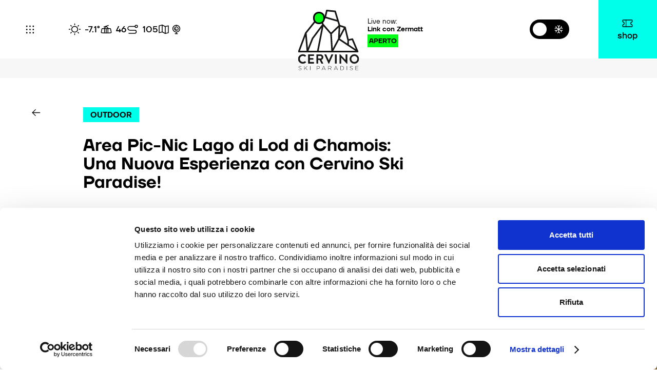

--- FILE ---
content_type: text/html; charset=utf-8
request_url: https://cervinia.it/cosa-fare/area-pic-nic-lago-di-lod-di-chamois-una-nuova-esperienza-con-cervino-ski-paradise
body_size: 81237
content:
<!doctype html>
<html data-n-head-ssr lang="it-IT" dir="ltr" data-n-head="%7B%22lang%22:%7B%22ssr%22:%22it-IT%22%7D,%22dir%22:%7B%22ssr%22:%22ltr%22%7D%7D">
  <head >
    <meta data-n-head="ssr" charset="utf-8"><meta data-n-head="ssr" name="viewport" content="width=device-width, initial-scale=1"><meta data-n-head="ssr" name="format-detection" content="telephone=no"><meta data-n-head="ssr" name="apple-itunes-app" content="app-id=1537364601"><meta data-n-head="ssr" data-hid="i18n-og" property="og:locale" content="it_IT"><meta data-n-head="ssr" data-hid="i18n-og-alt-en-US" property="og:locale:alternate" content="en_US"><meta data-n-head="ssr" data-hid="i18n-og-alt-fr-FR" property="og:locale:alternate" content="fr_FR"><meta data-n-head="ssr" data-hid="description" name="description" content=""><meta data-n-head="ssr" data-hid="og:image" property="og:image" content="https://cervinia-api.devtherocks.it/wp-content/uploads/2024/05/Area-Pic-Nic-Chamois-1024x576.jpg"><title>Area Pic-Nic Lago di Lod di Chamois: Una Nuova Esperienza con Cervino Ski Paradise!</title><link data-n-head="ssr" rel="icon" type="image/x-icon" href="/favicon.ico"><link data-n-head="ssr" data-hid="i18n-alt-it" rel="alternate" href="/cosa-fare/area-pic-nic-lago-di-lod-di-chamois-una-nuova-esperienza-con-cervino-ski-paradise" hreflang="it"><link data-n-head="ssr" data-hid="i18n-alt-it-IT" rel="alternate" href="/cosa-fare/area-pic-nic-lago-di-lod-di-chamois-una-nuova-esperienza-con-cervino-ski-paradise" hreflang="it-IT"><link data-n-head="ssr" data-hid="i18n-alt-en" rel="alternate" href="/en/cosa-fare/area-pic-nic-lago-di-lod-di-chamois-una-nuova-esperienza-con-cervino-ski-paradise" hreflang="en"><link data-n-head="ssr" data-hid="i18n-alt-en-US" rel="alternate" href="/en/cosa-fare/area-pic-nic-lago-di-lod-di-chamois-una-nuova-esperienza-con-cervino-ski-paradise" hreflang="en-US"><link data-n-head="ssr" data-hid="i18n-alt-fr" rel="alternate" href="/fr/cosa-fare/area-pic-nic-lago-di-lod-di-chamois-una-nuova-esperienza-con-cervino-ski-paradise" hreflang="fr"><link data-n-head="ssr" data-hid="i18n-alt-fr-FR" rel="alternate" href="/fr/cosa-fare/area-pic-nic-lago-di-lod-di-chamois-una-nuova-esperienza-con-cervino-ski-paradise" hreflang="fr-FR"><link data-n-head="ssr" data-hid="i18n-xd" rel="alternate" href="/cosa-fare/area-pic-nic-lago-di-lod-di-chamois-una-nuova-esperienza-con-cervino-ski-paradise" hreflang="x-default"><link data-n-head="ssr" data-hid="i18n-can" rel="canonical" href="/cosa-fare/area-pic-nic-lago-di-lod-di-chamois-una-nuova-esperienza-con-cervino-ski-paradise"><link rel="preload" href="/_nuxt/acca889.js" as="script"><link rel="preload" href="/_nuxt/590ea4d.js" as="script"><link rel="preload" href="/_nuxt/css/bb6acab.css" as="style"><link rel="preload" href="/_nuxt/f352285.js" as="script"><link rel="stylesheet" href="/_nuxt/css/bb6acab.css">
		<!-- <script id="Cookiebot" src="https://consent.cookiebot.com/uc.js" data-cbid="f059a05f-d650-4a4f-b01d-3499450ca017" data-blockingmode="auto" type="text/javascript"></script> -->
  </head>
  <body >
    <div data-server-rendered="true" id="__nuxt"><!----><div id="__layout"><div><div class="Ag1hG u-flex u-flex-center"><img src="/assets/img/logo-vert.svg" alt class="+ooDS u-relative"></div> <div class="vUIbh"><div class="NWYNA"></div> <div class="TMkXE u-fixed"><span class="-Wk9U r-zu6 u-block"></span> <span class="-Wk9U _7TBhx r-zu6 u-block u-nowrap u-hide-tablet"></span> <div class="CRuHU u-absolute u-flex u-items-center"><div class="u-flex-shrink-0"><span class="size-14 u-block u-hide-tablet">Live now: </span> <span class="YZBAJ size-14 demi u-block">
            Link con Zermatt
          </span> <div class="FkAOa"><span class="U4QfZ l9eIU demi size-14 u-inline-block">Aperto</span> <!----></div></div> <div class="_6ZyEZ u-relative"><img src="/assets/img/matterhorn-alpine-crossing-logo.svg" alt="Alpine Crossing"> <div class="u-flex u-items-center u-mt-10"><span class="+0FkY ad8-p u-block u-mr-10"></span> <span class="size-14 u-nowrap">
							Chiuso
							<!----></span></div></div></div> <div class="_3528M u-fixed u-block"><a href="/" class="nuxt-link-active IIHdP u-relative u-block"><img src="/assets/img/logo-vert.svg" alt="" class="u-full-width-perc"></a> <a href="/" class="nuxt-link-active AYqi5 u-absolute u-block"><img src="/assets/img/logo-horiz.svg" alt="" class="u-full-width-perc"></a></div></div> <div class="c6j08 u-flex u-items-center"><button class="cZR98 u-flex u-items-center"><div class="u-sm-ml-10 vPGdd"><svg class="_4FODG" style="stroke:;"><use xlink:href="#icon-menu"></use></svg> <!----> <!----></div> <span class="medium size-14 darkGrey">menu</span></button></div> <div data-fetch-key="0" class="_4ruBB u-flex u-fixed u-items-center size-18 darkGrey medium"><a href="/meteo" data-url="/meteo" class="u-flex u-items-center u-relative u-flex u-items-center"><div class="vPGdd _0eJkG u-sm-mr-5 u-mr-10"><svg class="_4FODG" style="stroke:#000;"><use xlink:href="#icon-sun"></use></svg> <!----> <!----></div> <div class="W6p0w u-flex u-items-center"><span class="edagF">-7.1°</span> <span class="Ognil">meteo</span></div></a> <a href="/impianti" data-url="/impianti" class="u-flex u-items-center u-relative u-flex u-items-center"><div class="vPGdd _0eJkG u-sm-mr-5 u-mr-10"><svg class="_4FODG" style="stroke:#000;"><use xlink:href="#icon-lift"></use></svg> <!----> <!----></div> <div class="W6p0w u-flex u-items-center"><span class="edagF">0</span> <span class="Ognil">impianti</span></div></a> <a href="/impianti" data-url="/impianti" class="u-flex u-items-center u-relative u-flex u-items-center"><div class="vPGdd _0eJkG u-sm-mr-5 u-mr-10"><svg class="_4FODG" style="stroke:#000;"><use xlink:href="#icon-slopes"></use></svg> <!----> <!----></div> <div class="W6p0w u-flex u-items-center"><span class="edagF">0</span> <span class="Ognil">piste</span></div></a> <a href="/skirama" data-url="/skirama" class="u-flex u-items-center u-relative u-flex u-items-center"><div class="vPGdd _0eJkG"><svg class="_4FODG" style="stroke:#000;"><use xlink:href="#icon-map"></use></svg> <!----> <!----></div> <div class="W6p0w u-flex u-items-center"><span class="Ognil">mappe</span></div></a> <a href="/webcam" data-url="/webcam" class="u-flex u-items-center RtR2P u-flex u-items-center u-relative"><div class="vPGdd _0eJkG"><svg class="_4FODG" style="stroke:#000;"><use xlink:href="#icon-webcam"></use></svg> <!----> <!----></div> <div class="W6p0w u-flex u-items-center"><span class="Ognil">cams</span></div></a></div> <div class="_1L+eI"><button class="I1t6n RIkFr"><span class="C2fbM"></span> <svg class="yga-8 u-absolute"><use xlink:href="#icon-summer"></use></svg> <svg class="yga-8 u-absolute"><use xlink:href="#icon-winter"></use></svg></button></div> <a href="https://cervino.skiperformance.com/it/" target="_blank" class="xOA5E medium u-fixed u-pv-25 u-sm-ph-15 u-ph-30"><svg class="u-block u-mh-auto u-sm-ml-10"><use xlink:href="#icon-shop"></use></svg> <span class="u-block medium u-text-center size-18">shop</span></a></div> <nav class="r2tRj u-fixed u-full-width-perc u-full-height-perc bg-white"><div class="tOXqD u-fixed bg-white u-full-width-perc u-full-height-perc"></div> <div class="Zid0q grid grid--flush u-full-width-perc u-full-height-perc u-relative"><button class="ANmr0 u-absolute u-flex u-flex-center"><svg class="u-absolute"><use xlink:href="#icon-close"></use></svg></button> <div class="_7QDcb grid__col col-6_12--desk u-flex u-flex-column u-justify-center u-sm-pt-125 u-pt-100"><div class="cF5wh"><div class="ASqx5 demi size-18"><button class="vD8R2 u-flex u-items-center u-relative"><span>ita</span> <svg class="u-sm-ml-5 u-ml-10"><use xlink:href="#icon-arrow-small"></use></svg></button> <div class="owMB5 u-absolute"><a href="/en/cosa-fare/area-pic-nic-lago-di-lod-di-chamois-una-nuova-esperienza-con-cervino-ski-paradise" class="u-block">eng</a><a href="/fr/cosa-fare/area-pic-nic-lago-di-lod-di-chamois-una-nuova-esperienza-con-cervino-ski-paradise" class="u-block">fr</a></div></div> <div class="u-sm-mt-none u-sm-mb-10 u-mt-40 u-mb-40 u-sm-pl-60"><a href="/inverno/cosa-fare" data-url="/inverno/cosa-fare" class="NyzBo demi size-30 u-block u-sm-mb-15 u-mb-15">
                Cosa fare
              </a><a href="/eventi" data-url="/eventi" class="NyzBo demi size-30 u-block u-sm-mb-15 u-mb-15">
                Eventi
              </a><a href="/ospitalita-servizi" data-url="/ospitalita-servizi" class="NyzBo demi size-30 u-block u-sm-mb-15 u-mb-15">
                Ospitalità
              </a><a href="/shop-e-promo" data-url="/shop-e-promo" class="NyzBo demi size-30 u-block u-sm-mb-15 u-mb-15">
                Promo e offerte
              </a></div> <a href="https://drive.google.com/file/d/1SXCz1UqLcLAvnhy5WhspdsuBbcPhgdpO/view?usp=share_link" target="_blank" class="KLdI7 size-20 dark-grey demi u-mb-5 u-block u-sm-pl-60 ">
            Orari impianti
          </a> <a href="https://drive.google.com/file/d/1mXQHehvBzR39FtN9t_5SFMKihn1bmam4/view?usp=sharing" target="_blank" class="KLdI7 size-20 demi u-block u-mb-5 dark-grey u-sm-pl-60">
            Tariffe impianti
          </a> <a href="/parcheggio-cervino-ski-paradise" data-url="/parcheggio-cervino-ski-paradise" class="KLdI7 size-20 dark-grey demi u-mb-10 u-block u-sm-pl-60">Info parcheggio</a> <a href="/matterhorn-alpine-crossing" data-url="/matterhorn-alpine-crossing" class="KLdI7 size-20 u-flex demi u-sm-mt-20 u-mt-40 u-mb-10 u-items-center u-sm-pl-60"><span>Matterhorn Alpine<br>
                Crossing</span> <div class="eZkHA u-relative"><img src="/assets/img/matterhorn-alpine-crossing-logo.svg" alt="Alpine Crossing"> <div class="u-flex u-items-center u-mt-10"><span class="sKA0- AmrFj u-block u-mr-10"></span> <span class="size-14 u-nowrap regular">
                    chiuso
                    <!----></span></div></div></a> <a href="tel:+39 0166944311" class="A8tHz"><svg><use xlink:href="#icon-phone"></use></svg></a> <a href="mail:info@cervinospa.com" class="A8tHz"><svg><use xlink:href="#icon-email"></use></svg></a> <div class="IuNsT u-mt-50 size-14"><a href="/note-e-regolamento-di-biglietteria" data-url="/note-e-regolamento-di-biglietteria" class="u-block u-mb-10">
                Regolamento di biglietteria
              </a><a href="/sicurezza" data-url="/sicurezza" class="u-block u-mb-10">
                Sicurezza
              </a><a href="/assicurazione" data-url="/assicurazione" class="u-block u-mb-10">
                Assicurazione
              </a></div></div></div> <figure class="LTO6K grid__col col-6_12--desk"><img src="https://cervinia-api.devtherocks.it/wp-content/uploads/2021/09/home-hero-winter-21-1920x1080.jpg" class="u-full-width-perc u-full-height-perc u-cover"></figure></div></nav> <div data-scroll-container="" class="main"><div class="padded-top"><div data-scroll-section="" class="grid grid--flush u-sm-pl-none u-pl-90 u-relative u-zindex-2"><div class="grid__col col-1_12--desk col-2_12--wide"><a href="/inverno/cosa-fare" class="YS6Pe u-flex u-sm-pv-20"><div class="vPGdd"><svg class="_4FODG btmKF" style="stroke:;"><use xlink:href="#icon-arrow"></use></svg> <!----> <!----></div> <span class="size-18 demi u-ml-20">Cosa fare</span></a></div> <div class="grid__col col-11_12--desk col-10_12--wide u-sm-mt-60"><div><div class="u-block-mobile u-flex u-justify-between u-items-end u-sm-ph-25 col-10_12--desk"><div class="u-relative col-10_12--desk"><span class="label size-16 u-mb-40 u-inline-block">Outdoor</span> <div class="u-flex u-sm-pr-none col-10_12--desk"><h1 class="size-50 demi">Area Pic-Nic Lago di Lod di Chamois: Una Nuova Esperienza con Cervino Ski Paradise!</h1> <!----></div> <!----></div> <!----></div> <div class="u-sm-mt-40 u-relative u-mt-60"><div class="+BYem swiper-container u-relative u-sm-mb-40 u-mb-90"><div class="swiper-wrapper"><figure class="block-image swiper-slide"><img alt="" src="data:image/svg+xml,%3Csvg xmlns='http://www.w3.org/2000/svg' viewBox='0 0 1024 576'%3E%3C/svg%3E" data-src="https://cervinia-api.devtherocks.it/wp-content/uploads/2024/05/Area-Pic-Nic-Chamois-1024x576.jpg" data-srcset="" width="1024" height="576" data-sizes="100w" class="lazy u-full-width-perc u-full-height-perc u-cover"> </figure><figure class="block-image swiper-slide"><img alt="" src="data:image/svg+xml,%3Csvg xmlns='http://www.w3.org/2000/svg' viewBox='0 0 1024 576'%3E%3C/svg%3E" data-src="https://cervinia-api.devtherocks.it/wp-content/uploads/2024/05/IMG_3471-1024x576.jpg" data-srcset="" width="1024" height="576" data-sizes="100w" class="lazy u-full-width-perc u-full-height-perc u-cover"> </figure><figure class="block-image swiper-slide"><img alt="" src="data:image/svg+xml,%3Csvg xmlns='http://www.w3.org/2000/svg' viewBox='0 0 768 1024'%3E%3C/svg%3E" data-src="https://cervinia-api.devtherocks.it/wp-content/uploads/2024/05/IMG_4652-768x1024.jpg" data-srcset="" width="768" height="1024" data-sizes="100w" class="lazy u-full-width-perc u-full-height-perc u-cover"> </figure></div></div> <div class="AM4hQ u-hide-tablet"><button slot="button-next" class="fA9Uz u-mb-20 swiper-button-next-hero"><div class="vPGdd MDL-S"><svg class="_4FODG" style="stroke:;"><use xlink:href="#icon-arrow-small"></use></svg> <!----> <svg width="96" height="96" viewBox="0 0 96 96" class="pT0bL"><path d="M15.887,0,96,9.8V96H0L5.913,40.139Z" fill="var(--primary)"></path></svg></div></button> <button class="gNjCB swiper-button-prev-hero"><div class="vPGdd MDL-S"><svg class="_4FODG btmKF" style="stroke:;"><use xlink:href="#icon-arrow-small"></use></svg> <!----> <svg width="96" height="96" viewBox="0 0 96 96" class="pT0bL YlDeD"><path d="M15.887,0,96,9.8V96H0L5.913,40.139Z" fill="var(--primary)"></path></svg></div></button></div></div></div></div> <!----><!----><!----></div> <div data-scroll-section="" class="grid grid--flush u-sm-pl-none u-pl-90"><div class="grid__col col-1_12--desk col-2_12--wide"></div> <div class="grid__col col-11_12--desk col-10_12--wide"><div class="grid grid--flush u-max-width"><div class="grid__col col-6_11--desk col-6_10--wide"><div><div class="u-sm-mb-none u-mb-50 jaV46"><div class="text-block"><div class="size-18 u-sm-ph-25"><p><strong>Esplora il Relax al Lago di Lod di Chamois: Una Nuova Esperienza con Cervino Ski Paradise!</strong></p>
<p>Se sei in cerca di un luogo dove concederti una pausa rigenerante e un picnic immerso nella natura mozzafiato di Chamois, il Lago di Lod è la tua meta ideale!</p>
<p>Situato ad un'altitudine di 2020 metri ed a soli 35 km da Aosta, il Lago di Lod offre un'oasi di tranquillità e frescura sotto l'ombra ristoratrice degli alberi. Qui, proprio tra le fronde verdi, si estende l'area picnic gestita con cura da Cervino Ski Paradise, un'oasi attrezzata con 34 tavoli e panche in legno, 15 fornelli per grigliate indimenticabili e 3 fontanili che sprizzano acqua fresca. Sono inoltre disponibili 2 servizi igienici per garantire il massimo comfort ai visitatori.</p>
<p>Con una capacità ricettiva di 205 persone e una superficie totale di 5000 metri quadrati, l'area pic-nic Lago di Lod è il luogo perfetto per trascorrere momenti di relax e convivialità con amici e familiari, immersi nella natura incontaminata delle Alpi.</p>
<p><em><strong>Il Viaggio verso la Tranquillità</strong></em></p>
<p>Chamois, un autentico paese senza auto, si raggiunge esclusivamente tramite la funivia che parte dalla frazione Buisson nel Comune di Antey-Saint-André. Dall'arrivo della funivia, un breve sentiero percorribile in circa 30/40 minuti conduce al Lago Lod, offrendo ai visitatori un'esperienza di trekking immersa nella bellezza alpina. Durante i periodi di apertura, è anche possibile raggiungere il lago con la comoda seggiovia Corgnolaz-Lago Lod che parte direttamente dalla piazza del paese.</p>
<p><em><strong>Un Panorama da Sogno</strong></em></p>
<p>Dall'area picnic, i visitatori possono godere di una vista mozzafiato su alcune delle vette più iconiche delle Alpi. Ad est si ergono il Mont Fontané e il Grand Dent, mentre ad ovest si può ammirare la Punta Fontanella. A sud, lo sguardo si perde sulla maestosa Punta Tersiva e sulla Becca di Luseney, mentre a nord si stagliano la Petite e Grande Muraille insieme al suggestivo Château des Dames.</p>
<p><em><strong>Informazioni prenotazione tavoli e prezzi.</strong></em></p>
<p>L'area pic-nic "Lago di Lod" è aperta al pubblico da <strong>giugno a settembre</strong>.</p>
<p><strong><em>Il costo del tavolo picnic è di 10,00 euro;</em></strong><br />
<strong><em>La legna per i fornelli è disponibile al costo di 6,00 euro per 7/8 kg; </em></strong><br />
<strong><em>Le sdraio al costo di 5,00 euro.</em></strong></p>
<p><strong><a href="https://docs.google.com/forms/d/e/1FAIpQLSexMJJIwFxJoKV5PwG_uSMh7XnTU8xs-l9oVUfQpk3OUlQEuA/viewform">FORM DI PRENOTAZIONE</a></strong></p>
<p><em><strong>Immersione nella Natura</strong></em></p>
<p>Oltre alla bellezza dei paesaggi circostanti, il Lago di Lod offre un'opportunità unica per immergersi nella vegetazione alpina. Qui, tra un bosco misto di larici e abeti rossi, il sottobosco si arricchisce di ginepri, rododendri e saliconi, creando un ambiente naturale ricco e suggestivo.</p>
<p>Prenota il Tuo Tavolo Pic-nic al Lago di Lod!</p>
<p>Per garantirti un posto nel cuore della natura al Lago di Lod, ti consigliamo di prenotare il tuo tavolo pic-nic utilizzando il nostro nuovo sistema online gestito da Cervino Ski Paradise. Compila il breve modulo di prenotazione indicando il link per la tua prenotazione e preparati a vivere un'esperienza indimenticabile nel cuore delle Alpi!</p>
</div></div> <!----></div> <div class="u-sm-ph-25"><a href="https://cervinia-api.devtherocks.it/wp-content/uploads/2024/05/Regolamento_2024_estate-ITA_A4-250524-2.pdf" target="" download="true" class="u-mt-50 WObm0 IBjpH"><div class="HJB9l"><span class="size-20 demi black u-upp u-sm-pr-30">Regolamento</span> <!----></div> <div class="vPGdd LeUCT Fuji5"><svg class="_4FODG" style="stroke:;"><use xlink:href="#icon-arrow"></use></svg> <svg width="87" height="72" viewBox="0 0 87 72" class="_5SIEQ"><path d="M11.566,0l67.4,10.334,3.748,22.28L87,51.34V72H0L4.3,30.063Z" transform="translate(87 72) rotate(180)" fill="var(--primary)"></path></svg> <!----></div></a></div></div></div> <div class="grid__col col-1_11--desk col-1_10--wide"></div> <div class="grid__col col-4_11--desk col-3_10--wide"><div class="u-sm-ph-25 u-sm-mt-90 u-pr-90"><!----> <!----> <p class="bg-title size-25 demi u-upp">
      Contatti
    </p> <div class="_6XdTp u-sm-mt-40 u-mt-50"><div class="u-pl-30"><div class="u-flex u-items-center u-mb-15"><div class="u-mr-10 vPGdd"><svg class="_4FODG" style="stroke:;"><use xlink:href="#icon-email"></use></svg> <!----> <!----></div> <a href="mailto:info@cervinospa.com" class="de6OR size-18 medium black">info@cervinospa.com</a></div><div class="u-flex u-items-center u-mb-15"><div class="u-mr-10 vPGdd"><svg class="_4FODG" style="stroke:;"><use xlink:href="#icon-open-website"></use></svg> <!----> <!----></div> <a href="https://docs.google.com/forms/d/e/1FAIpQLSexMJJIwFxJoKV5PwG_uSMh7XnTU8xs-l9oVUfQpk3OUlQEuA/viewform" class="de6OR size-18 medium black">Form prenotazione</a></div><div class="u-flex u-items-center u-mb-15"><div class="u-mr-10 vPGdd"><svg class="_4FODG" style="stroke:;"><use xlink:href="#icon-phone"></use></svg> <!----> <!----></div> <a href="tel:0166944480 - 016647205" class="de6OR size-18 medium black">0166944480 - 016647205</a></div><div class="u-flex u-items-center u-mb-15"><div class="u-mr-10 vPGdd"><svg class="_4FODG" style="stroke:;"><use xlink:href="#icon-open-website"></use></svg> <!----> <!----></div> <a href="https://cervinia-api.therocks.it/wp-content/uploads/2024/05/Regolamento_2024_estate-ITA_A4-nuovo-2.pdf" class="de6OR size-18 medium black">Regolamento</a></div></div></div> <!----> <!----> <!----> <!----> <!----> <!----></div></div></div></div></div> <!----> <!----> <!----> <div data-scroll-section="" class="_4-wyF u-sm-pt-100 u-pt-200"><div class="u-text-center u-full-width-perc u-sm-ph-25 u-ph-90 u-sm-pb-60 u-pb-100"><p class="size-25 medium u-mb-60">
      segui le avventure del Cervino sui nostri canali social
    </p> <div class="sMhKA u-flex u-flex-wrap u-justify-center"><a href="https://www.facebook.com/CervinoSkiParadise/" target="_blank" class="Hfxwo wtw1x u-mr-40">Facebook</a> <a href="https://twitter.com/cerviniavalt" target="_blank" class="Hfxwo _6-VXQ u-mr-40">Twitter</a> <a href="https://www.instagram.com/cervinoskiparadise/" target="_blank" class="Hfxwo Bx-Y8 u-mr-40 u-sm-mr-none">Instagram</a> <a href="https://www.youtube.com/channel/UCGPU_MaJdn4wBeZHkLNg6Yw" target="_blank" class="Hfxwo jDkKE u-mr-40">Youtube</a> <a href="https://t.me/cervinoskiparadise" target="_blank" class="Hfxwo umS04 u-mr-40">Telegram</a> <a href="https://www.tiktok.com/@cervinoskiparadise?_t=8ZePfR36Sc1&_r=1" target="_blank" class="Hfxwo KFrHq">TikTok</a></div></div> <div class="u-sm-pb-60 u-pb-130"><svg width="1920.591" height="166.805" viewBox="0 0 1920.591 166.805" class="u-full-width-perc"><g id="ntdhch" transform="translate(-0.091 -1335.042)"><g id="Raggruppa_99" data-name="Raggruppa 99"><path id="Tracciato_65" data-name="Tracciato 65" d="M.5,1409.5c6.364,2.852,12.831,5.5,19.051,8.638a10,10,0,0,0,9.4.313c10.5-4.613,21.172-8.841,31.685-13.429a8.092,8.092,0,0,1,7.9.411c15.806,8.557,31.638,17.075,47.668,25.2,2.811,1.424,7.007,2.06,9.868,1.064,7.492-2.611,14.662-6.194,21.833-9.653,3.7-1.785,6.937-2.133,10.02.962,4.483,4.5,9.957,5.5,16.029,4.668,9.876-1.352,19.366,0,29.019,2.719,13.738,3.87,26.226,9.141,35.231,20.829a6.952,6.952,0,0,0,5.121,2.188c10.142-.495,20.332-.855,30.38-2.2,12.171-1.632,23.755-1.607,34.2,5.993a8.808,8.808,0,0,0,9.779.751c6.676-3.317,13.069-3.03,19.716.82,2.5,1.446,6.364,1.442,9.381.883,7.177-1.33,14.146-3.822,21.336-5.032,8.01-1.348,13.641-4.973,16.876-12.622,1.6-3.791,4.2-7.17,6.428-10.685a5.849,5.849,0,0,1,2.243-2.43c6.075-2.36,13.971.576,17.692,5.962,1.149,1.663,3.3,3.588,5.093,3.692a36.17,36.17,0,0,1,24.467,10.924,78.116,78.116,0,0,0,7.774,7.034,8.237,8.237,0,0,0,4.893,1.676c4.312-.159,8.6-.925,12.911-1.225,1.74-.121,3.979-.267,5.2.649,5.006,3.746,10.557,7.113,12.422,13.783a27.021,27.021,0,0,0,2.136,4.389l14.916-8.752c3.184,2.133,5.264,4.674,7.293,4.634,3.592-.071,5.347,1.012,6.834,4.131,2.826,5.93,6.062,11.665,8.881,17.011,6.062-2.277,11.368-4.183,16.608-6.256,12.4-4.908,24.73-6.148,37.226-.128a9.655,9.655,0,0,0,6.658.347c9.31-3.192,17.558-1.862,24.756,4.918,6.957,6.553,14.673,7.447,23.18,3.468,4.659-2.179,8.969-1.609,12.978,1.673,5.827,4.772,12.324,4.774,19.336,3.09,19.1-4.587,36.739-12.708,53.955-21.839,12.2-6.47,23.919-13.88,36.321-19.907,11.736-5.7,19.135-3,26.478,7.74,2.405,3.516,4.983,6.913,7.9,10.944,5.535-6.03,10.3-11.542,15.414-16.712,6.41-6.483,12.668-13.243,19.822-18.818,4.991-3.889,9.23-7.719,11.8-13.621a10.622,10.622,0,0,1,5.847-5.125,17.865,17.865,0,0,0,9.389-6.807,34.983,34.983,0,0,1,6.948-6.837c3.61-2.806,7.871-4.839,11.228-7.891,6.034-5.486,11.468-11.628,17.413-17.221a113.384,113.384,0,0,1,14.117-11.853c8.858-5.946,13.555-5.376,21.359,1.258,3.928-3.069,7.622-6.443,11.777-9.095,7.839-5,14.481-10.5,15.254-20.786.312-4.141,3.051-6.144,7.723-5.769a46.239,46.239,0,0,0,11.346-1.007c9.858-1.7,12.434-.049,14.306,9.777.964,5.06,1.785,10.146,2.7,15.216.787,4.376,2.655,7.581,7.506,8.778,5.562,1.371,8.115,5.19,9.115,11.081.735,4.328,2.8,9.253,5.9,12.232q48.064,46.3,96.787,91.906a8.03,8.03,0,0,0,6.151,1.562c8.972-1.714,18.083-3.2,26.719-6.054,14.024-4.632,27.147-4.8,39.538,4.193,2.7,1.962,5.335,1.617,8.36.176,35.691-17.007,70.212-35.937,101.9-59.8,5.3-3.992,11.835-6.582,18.124-8.96,7.12-2.692,14.87-3.861,19.9-10.5.642-.845,1.995-1.129,2.974-1.744,12.689-7.975,27.162-10.578,41.468-13.516,4.781-.981,7.936-3.561,11.144-6.9a20.821,20.821,0,0,1,8.419-5.5c19.36-5.9,38.248-13.211,54.82-24.71,7.692-5.338,14.662-5.62,22.757-4.481.165.023.329.057.495.066,9.1.529,18.092,1.72,27.269-.506,10.506-2.549,21.342-4.54,32.126-1.977,6.045,1.438,11.652,5.556,17.663,6.073,6.052.519,12.338-2.678,18.562-2.862,6.242-.184,13.1.422,14.266,9.136.079.589,1.782,1.388,2.717,1.371,20.385-.368,40.968,1.54,60.44-7.326a63.375,63.375,0,0,1,31.648-5.577c3.8.308,7.666,1.154,11.4.78q19.116-1.915,38.153-4.581c11.773-1.636,23.263-2.324,34.6,2.72,6.495,2.888,13.473,4.781,20.365,6.632a11.883,11.883,0,0,0,7.4-.65c8.486-3.834,16.969-7.759,25.083-12.31,7.933-4.45,14.592-4.756,22.014,1.565,6.706,5.711,5.08,5.449,11.966-.922,5.469-5.06,6.544-5.568,12.9-1.574a52.935,52.935,0,0,1,10.708,9.544c3.332,3.69,6.044,7.946,8.983,11.986,1.741,2.392,3.4,4.845,5.4,7.711,4.036-4.871,6.725-7.829,9.07-11.038,1.83-2.5,3.758-3.07,6.815-2.391,7.562,1.678,15.224,2.907,22.845,4.317" fill="none" stroke="#000" stroke-miterlimit="10" stroke-width="2"></path></g></g></svg> <div class="grid grid--auto grid--center grid--bottom grid--flush u-sm-pt-60 u-pt-130 u-sm-ph-25"><div class="grid__col u-sm-mr-none u-mr-100"><p class="size-25 medium u-sm-mb-10 u-mb-20">
        non perderti news e aggiornamenti
      </p> <h3 class="size-70 bold">iscriviti alla newsletter</h3></div> <div class="grid__col u-sm-mt-30"><a href="https://767a1eb5.sibforms.com/serve/[base64]" target="_blank"><div class="u-relative duUIM demi size-20 u-upp"><span class="wyUPY"></span> <span class="u-relative u-nowrap">Iscriviti</span></div></a></div></div></div> <div class="col-11_12--desk col-10_12--wide u-mh-auto u-sm-ph-20"><div class="gdnpi grid grid--center grid--space grid--middle u-sm-pt-40 u-sm-mb-40 u-pt-90 u-mb-90"><div class="grid__col col-2_12--desk"><figure><img src="/assets/img/logo-horiz.svg" alt></figure></div> <div class="grid__col col-3_12--desk u-sm-mt-30"><p class="size-18 medium black">Località Bardoney 11021<br />
Breuil Cervinia Valtournenche (AO)</p> <a href="tel:+39 0166 94 43 11" class="u-block size-18 medium black u-sm-mt-none u-mt-20">+39 0166 94 43 11</a> <a href="mailto:info@cervinospa.com" class="u-block size-18 medium black">info@cervinospa.com</a></div> <div class="grid__col col-6_12--desk col-5_12--wide u-sm-mt-20"><div class="u-flex u-justify-between u-items-center"><div><p class="size-16 medium dark-grey">P.IVA 00041720079 - REA Aosta:23540<br />
Capitale Sociale: Deliberato € 54.600.546.00<br />
Sottoscritto e versato € 54.600.546,00</p> <span class="u-flex u-flex-wrap u-mt-30"><span class="size-16 medium black">PEC: </span> <a href="mailto:amministrazione.cervinospa@legalmail.it" class="size-16 medium black">amministrazione.cervinospa@legalmail.it</a></span></div> <div class="ASqx5 demi size-18 TWNYZ flex-shrink-0 u-ml-60"><button class="vD8R2 u-flex u-items-center u-relative"><span>ita</span> <svg class="u-sm-ml-5 u-ml-10"><use xlink:href="#icon-arrow-small"></use></svg></button> <div class="owMB5 u-absolute"><a href="/en/cosa-fare/area-pic-nic-lago-di-lod-di-chamois-una-nuova-esperienza-con-cervino-ski-paradise" class="u-block">eng</a><a href="/fr/cosa-fare/area-pic-nic-lago-di-lod-di-chamois-una-nuova-esperienza-con-cervino-ski-paradise" class="u-block">fr</a></div></div></div></div></div></div> <div class="grid grid--space grid--flush bg-black u-sm-ph-20 u-ph-90 u-pv-40"><div class="grid__col col-5_12--desk"><div class="u-flex u-items-center"><div class="u-flex u-flex-column-mobile u-sm-mt-10 u-flex-wrap"><a href="/sicurezza" class="size-16 medium white u-block u-mr-30 u-mb-10">Sicurezza
            </a><a href="/societa-trasparente" class="size-16 medium white u-block u-mr-30 u-mb-10">Trasparenza
            </a><a href="/societa-trasparente-disposizioni-generali" class="size-16 medium white u-block u-mr-30 u-mb-10">Codice etico
            </a><a href="/questionario-qualita" class="size-16 medium white u-block u-mr-30 u-mb-10">Questionario
            </a><a href="/credits" class="size-16 medium white u-block u-mr-30 u-mb-10">Credits
            </a><a href="/privacy-policy" class="size-16 medium white u-block u-mr-30 u-mb-10">Cookie &amp; Privacy policy
            </a></div></div></div> <div class="grid__col col-6_12--desk u-sm-mt-20"><div class="u-flex u-block-mobile u-justify-between u-items-start"><div class="u-flex u-flex-column-mobile u-flex-wrap u-sm-mr-none u-mr-80"><a href="/bandi-di-gara" class="size-16 medium white u-block u-upp u-mr-30 u-mb-10">BANDI DI GARA E AVVISI
            </a><a href="/media-kit" class="size-16 medium white u-block u-upp u-mr-30 u-mb-10">MEDIA KIT
            </a><a href="/selezione-del-personale" class="size-16 medium white u-block u-upp u-mr-30 u-mb-10">LAVORA CON NOI
            </a><a href="/lr-20-2016" class="size-16 medium white u-block u-upp u-mr-30 u-mb-10">L.R. 20/2016
            </a><a href="/politica-della-qualita-iso9001" class="size-16 medium white u-block u-upp u-mr-30 u-mb-10">POLITICA QUALITÀ ISO9001
            </a><a href="/assistenza-remota" class="size-16 medium white u-block u-upp u-mr-30 u-mb-10">ASSISTENZA REMOTA
            </a></div> <a href="https://www.lovevda.it/it" target="_blank" class="MgaUg u-sm-mt-30"><img src="/assets/img/logo-lovevda.png"></a></div></div> <p class="A97by size-16 medium u-sm-pt-30 u-sm-pb-30 u-pt-30">
        ©Cervino S.p.A - 2026
      </p></div></div></div></div></div></div></div><script>window.__NUXT__=(function(a,b,c,d,e,f,g,h,i,j,k,l,m,n,o,p,q,r,s,t,u,v,w,x,y,z,A,B,C,D,E,F,G,H,I,J,K,L,M,N,O,P,Q,R,S,T,U,V,W,X,Y,Z,_,$,aa,ab,ac,ad,ae,af,ag,ah,ai,aj,ak,al,am,an,ao,ap,aq,ar,as,at,au,av,aw,ax,ay,az,aA,aB,aC,aD,aE,aF,aG,aH,aI,aJ,aK,aL,aM,aN,aO,aP,aQ,aR,aS,aT,aU,aV,aW,aX,aY,aZ,a_,a$,ba,bb,bc,bd,be,bf,bg,bh,bi,bj,bk,bl,bm,bn,bo,bp,bq,br,bs,bt,bu,bv,bw,bx,by,bz,bA,bB,bC,bD,bE,bF,bG,bH,bI,bJ,bK,bL,bM,bN,bO,bP,bQ,bR,bS,bT,bU,bV,bW,bX,bY,bZ,b_,b$,ca,cb,cc,cd,ce,cf,cg,ch,ci,cj,ck,cl,cm,cn,co,cp,cq,cr,cs,ct,cu,cv,cw,cx,cy,cz,cA,cB,cC,cD,cE,cF,cG,cH,cI,cJ,cK,cL,cM,cN,cO,cP,cQ,cR,cS,cT,cU,cV,cW,cX,cY,cZ,c_,c$,da,db,dc,dd,de,df,dg,dh,di,dj,dk,dl,dm,dn,do0,dp,dq,dr,ds,dt,du,dv,dw,dx,dy,dz,dA,dB,dC,dD,dE,dF,dG,dH,dI,dJ,dK,dL,dM,dN,dO,dP,dQ,dR,dS,dT,dU,dV,dW,dX,dY,dZ,d_,d$,ea,eb,ec,ed,ee,ef,eg,eh,ei,ej,ek,el,em,en,eo,ep,eq,er,es,et,eu,ev,ew,ex,ey,ez,eA,eB,eC,eD,eE,eF,eG,eH,eI,eJ,eK,eL,eM,eN,eO,eP,eQ,eR,eS,eT,eU,eV,eW,eX,eY,eZ,e_,e$,fa,fb,fc,fd,fe,ff,fg,fh,fi,fj,fk,fl,fm,fn,fo,fp,fq,fr,fs,ft,fu,fv,fw,fx,fy,fz,fA,fB,fC,fD,fE,fF,fG,fH,fI,fJ,fK,fL,fM,fN,fO,fP,fQ,fR,fS,fT,fU,fV,fW,fX,fY,fZ,f_,f$,ga,gb,gc,gd,ge,gf,gg,gh,gi,gj,gk,gl,gm,gn,go,gp,gq,gr,gs,gt,gu,gv,gw,gx,gy,gz,gA,gB,gC,gD,gE,gF,gG,gH,gI,gJ,gK){return {layout:"default",data:[{slug:dd}],fetch:{"0":{weatherHeader:{temperature:{current:"-7.1",min:{value:"-9.7",time:"08:10"},max:{value:"-6.5",time:"01:45"}},humidity:{current:de,min:{value:de,time:df},max:{value:"79",time:"05:05"}},dew_point:{current:"-14.4",min:{value:"-15.6",time:"08:07"},max:{value:"-10.6",time:"02:35"}},wind:{avg_speed_kmh:{current:"17.3"},gust_speed_kmh:{max:{value:"27.4",time:"06:51"},direction:{current:{degree:"68.0"},max:{degree:"76.1"}}}},rain:{intensity:{current:bD,max:{value:bD,time:df}},today:bD,month:dg,year:dg}},impiantiOpened:dh,pisteOpened:dh,weatherError:b}},error:di,state:{pagesAPI:[],optionsAPI:{impianti:{strings:{titolo:"Impianti e piste Cervino Ski Paradise : Breuil-Cervinia, Valtournenche, Chamois, Torgnon e Zermatt.",legenda:"Legenda",apertura_stagionale:"Apertura stagionale",orario_impianti:"Orario impianti risalita*",impianti_di_risalita:"Impianti di risalita",piste:dj,preferiti:"I preferiti",testo_chiusura_impianti_1:"La stagione invernale è terminata, non ci sono\u003Cbr \u002F\u003E  impianti e piste aperti al momento.",testo_chiusura_impianti_2:"Vi aspettiamo per la stagione invernale dal 25\u002F10\u002F2025",legenda_titolo_impianti:"Impianti",legenda_funivia:"Funivia",legenda_telecabina:"Telecabina",legenda_seggiovia:"Seggiovia",legenda_sciovia:"Sciovia",legenda_tappeto:"Tappeto",legenda_titolo_stato:"Stato",legenda_aperto:"Aperto",legenda_previsione_apertura:"Apertura prevista",legenda_chiuso:"Chiuso",legenda_fuori_servizio:"Fuori Servizio",legenda_titolo_piste:dj,legenda_facile:ab,legenda_media:"Media",legenda_difficile:"Difficile",legenda_chiudi:"Chiudi"},preferiti:[],orari:{cervinia:{apertura_stagionale:aQ,apertura_stagionale_descrizione:"Stagione invernale: dal 25 ottobre 2025 al 3 maggio 2026. Stagione estiva dal 4 maggio 2026.",orari_impianti_globale:"consultare gli orari",orari_impianti_globale_descrizione:d,orari_impianti_singoli:[{nome:dk,orario_apertura:ar,orario_chiusura:bE},{nome:dl,orario_apertura:aL,orario_chiusura:dm},{nome:dn,orario_apertura:aL,orario_chiusura:as},{nome:do0,orario_apertura:ar,orario_chiusura:"16:20 Chiusura anticipata di 20 minuti in caso di previsioni e\u002Fo condizioni meteorologiche avverse."},{nome:dp,orario_apertura:dq,orario_chiusura:"15:50"},{nome:dr,orario_apertura:"09:15",orario_chiusura:as},{nome:ds,orario_apertura:"09.20",orario_chiusura:as},{nome:dt,orario_apertura:du,orario_chiusura:aM},{nome:dv,orario_apertura:dw,orario_chiusura:dx},{nome:dy,orario_apertura:ay,orario_chiusura:dx},{nome:dz,orario_apertura:bF,orario_chiusura:aM},{nome:dA,orario_apertura:ay,orario_chiusura:bG},{nome:dB,orario_apertura:du,orario_chiusura:aM},{nome:dC,orario_apertura:bF,orario_chiusura:aM},{nome:dD,orario_apertura:bF,orario_chiusura:dE}]},valtournenche:{apertura_stagionale:" Inverno 25\u002F26",apertura_stagionale_descrizione:"Stagione invernale: dal 29 novembre 2025 al 26 aprile 2026.",orari_impianti_globale:"consultare il dettaglio",orari_impianti_globale_descrizione:d,orari_impianti_singoli:[{nome:dF,orario_apertura:dG,orario_chiusura:"17:00"},{nome:dH,orario_apertura:"09.05",orario_chiusura:"15.45"},{nome:dI,orario_apertura:dJ,orario_chiusura:dK},{nome:dL,orario_apertura:dw,orario_chiusura:aM},{nome:dM,orario_apertura:"09.30",orario_chiusura:bG},{nome:bH,orario_apertura:ay,orario_chiusura:dN},{nome:dO,orario_apertura:ay,orario_chiusura:dN},{nome:dP,orario_apertura:dJ,orario_chiusura:dK},{nome:dQ,orario_apertura:ay,orario_chiusura:bG}]},chamois:{apertura_stagionale:aQ,apertura_stagionale_descrizione:"Stagione invernale: 6-7-8; 13-14\u002F12 e dal 20\u002F12\u002F25 al 6\u002F04\u002F26.",orari_impianti_globale:d,orari_impianti_globale_descrizione:d,orari_impianti_singoli:[{nome:dR,orario_apertura:"08:45 ",orario_chiusura:dS},{nome:dT,orario_apertura:ar,orario_chiusura:as},{nome:dU,orario_apertura:ar,orario_chiusura:as},{nome:dV,orario_apertura:ay,orario_chiusura:dE}]},torgnon:{apertura_stagionale:aQ,apertura_stagionale_descrizione:"Stagione invernale: 29-30\u002F11; 6-7-8; 13-14\u002F12 e dal 20\u002F12\u002F25 al 6\u002F04\u002F26.",orari_impianti_globale:d,orari_impianti_globale_descrizione:d,orari_impianti_singoli:[{nome:dW,orario_apertura:dX,orario_chiusura:as},{nome:dY,orario_apertura:"8:45",orario_chiusura:dS},{nome:dZ,orario_apertura:bI,orario_chiusura:d_},{nome:d$,orario_apertura:bI,orario_chiusura:bE},{nome:ea,orario_apertura:dX,orario_chiusura:as},{nome:eb,orario_apertura:bI,orario_chiusura:bE}]},zermatt:{apertura_stagionale:aQ,apertura_stagionale_descrizione:"Prestare la massima attenzione agli orari delle ultime risalite",orari_impianti_globale:d,orari_impianti_globale_descrizione:d,orari_impianti_singoli:[{nome:"FU Trockener Steg-Klein Matterhorn",orario_apertura:ar,orario_chiusura:bJ},{nome:"0 Snowpark",orario_apertura:"09:20",orario_chiusura:"15:00"},{nome:"Zermatt-Furi",orario_apertura:aL,orario_chiusura:dm},{nome:"Furi-Trockener steg",orario_apertura:d,orario_chiusura:d},{nome:ec,orario_apertura:ar,orario_chiusura:"15:20"},{nome:ed,orario_apertura:ar,orario_chiusura:bJ},{nome:ee,orario_apertura:aL,orario_chiusura:"16.50"},{nome:ef,orario_apertura:d,orario_chiusura:d},{nome:eg,orario_apertura:dG,orario_chiusura:"16:20"},{nome:"Furi-Riffelberg",orario_apertura:d,orario_chiusura:d},{nome:eh,orario_apertura:d,orario_chiusura:d},{nome:"Schwarzsee - Trockener Steg (Matterhorn Express)",orario_apertura:"08:50",orario_chiusura:d_},{nome:ei,orario_apertura:d,orario_chiusura:d},{nome:"Furgg-Sandiger Boden",orario_apertura:d,orario_chiusura:d},{nome:"3S Matterhorn Glacier Ride II",orario_apertura:dq,orario_chiusura:bJ}]}},cta:[{title:"Orari funivie e impianti",description:ej,cta_type:L,link:bK},{title:"Tariffe Inverno 2025-2026",description:"Scarica le tariffe del comprensorio",cta_type:L,link:"https:\u002F\u002Fdrive.google.com\u002Ffile\u002Fd\u002F1mXQHehvBzR39FtN9t_5SFMKihn1bmam4\u002Fview"},{title:"Impianti e piste aperte per Smart TV",description:"Per informazioni in tempo reale sulle aperture degli impianti dalla Smart Tv",cta_type:L,link:"https:\u002F\u002Fcervinia.it\u002Fsmart-tv"},{title:"Unisciti al nostro canale Telegram",description:"Per essere informato su tutte le novità del Cervino ski Paradise e ricevere in tempo reale gli aggiornamenti sulle aperture degli impianti.",cta_type:Q,link:"https:\u002F\u002Fcervinia-api.devtherocks.it\u002Fwp-content\u002Fuploads\u002F2022\u002F11\u002FTelegram-1.pdf"}],note:"\u003Cp\u003E\u003Cstrong\u003E*Attenzione:\u003C\u002Fstrong\u003E\u003Cbr \u002F\u003E\nSalvo imprevisti e condizioni meteorologiche particolari, la situazione riportata nelle tabelle soprastanti è previsionale fino alle 8:30.\u003Cbr \u002F\u003E\nDopo questo orario le informazioni vengono aggiornate in tempo reale.\u003C\u002Fp\u003E\n"},menu_bg_estate:{full:["https:\u002F\u002Fcervinia-api.devtherocks.it\u002Fwp-content\u002Fuploads\u002F2021\u002F09\u002Fhome-hero-summer-2.jpg",t,1288,b],fullhd:["https:\u002F\u002Fcervinia-api.devtherocks.it\u002Fwp-content\u002Fuploads\u002F2021\u002F09\u002Fhome-hero-summer-2-1920x1080.jpg",k,n,a],fullhd_header:["https:\u002F\u002Fcervinia-api.devtherocks.it\u002Fwp-content\u002Fuploads\u002F2021\u002F09\u002Fhome-hero-summer-2-1920x600.jpg",k,l,a],card:["https:\u002F\u002Fcervinia-api.devtherocks.it\u002Fwp-content\u002Fuploads\u002F2021\u002F09\u002Fhome-hero-summer-2-480x270.jpg",h,f,a],listing:["https:\u002F\u002Fcervinia-api.devtherocks.it\u002Fwp-content\u002Fuploads\u002F2021\u002F09\u002Fhome-hero-summer-2-420x280.jpg",i,g,a],large:["https:\u002F\u002Fcervinia-api.devtherocks.it\u002Fwp-content\u002Fuploads\u002F2021\u002F09\u002Fhome-hero-summer-2-1024x515.jpg",c,515,a],medium:["https:\u002F\u002Fcervinia-api.devtherocks.it\u002Fwp-content\u002Fuploads\u002F2021\u002F09\u002Fhome-hero-summer-2-300x151.jpg",e,151,a]},menu_bg_inverno:{full:["https:\u002F\u002Fcervinia-api.devtherocks.it\u002Fwp-content\u002Fuploads\u002F2021\u002F09\u002Fhome-hero-winter-21.jpg",t,1353,b],fullhd:["https:\u002F\u002Fcervinia-api.devtherocks.it\u002Fwp-content\u002Fuploads\u002F2021\u002F09\u002Fhome-hero-winter-21-1920x1080.jpg",k,n,a],fullhd_header:["https:\u002F\u002Fcervinia-api.devtherocks.it\u002Fwp-content\u002Fuploads\u002F2021\u002F09\u002Fhome-hero-winter-21-1920x600.jpg",k,l,a],card:["https:\u002F\u002Fcervinia-api.devtherocks.it\u002Fwp-content\u002Fuploads\u002F2021\u002F09\u002Fhome-hero-winter-21-480x270.jpg",h,f,a],listing:["https:\u002F\u002Fcervinia-api.devtherocks.it\u002Fwp-content\u002Fuploads\u002F2021\u002F09\u002Fhome-hero-winter-21-420x280.jpg",i,g,a],large:["https:\u002F\u002Fcervinia-api.devtherocks.it\u002Fwp-content\u002Fuploads\u002F2021\u002F09\u002Fhome-hero-winter-21-1024x541.jpg",c,541,a],medium:["https:\u002F\u002Fcervinia-api.devtherocks.it\u002Fwp-content\u002Fuploads\u002F2021\u002F09\u002Fhome-hero-winter-21-300x159.jpg",e,159,a]},phone:"+39 0166944311",email:ac,labelOrari:ej,labelTariffe:"Tariffe impianti",labelParcheggio:"Info parcheggio",global:{live_now:{text_orange:aL},alpine_crossing_text_orange:d,wind_speed_threshold:"100",shop_url:"https:\u002F\u002Fcervino.skiperformance.com\u002Fit\u002F"},strings:{global:{banner_title:"Info e News",banner_news:[{news:"Matterhorn Alpine Crossing: collegamento pedonale chiuso e trasporto bagagli sospeso dal 7 gennaio al 27 febbraio 2026. Terrazza panoramica al Piccolo Cervino chiusa fino al 30\u002F01\u002F26"}]},sidebar:{details:"Dettagli",contacts:"Contatti",length:"Lunghezza",difficulty:"Difficoltà",duration:"Durata",opening_period:"Apertura",ski_resorts_cta_text:I},varie:{ospitalita_related:"Strutture simili",in_vetrina:"In vetrina",breadcrumb_back:"Indietro",default_cta:"scopri",labelDownloadOrari:"Scarica tutti gli orari",titolo_social:"segui le avventure del Cervino sui nostri canali social",cardCtaBuy:"Acquista"},prenotazione:{title:"prenota la\u003Cbr\u002F\u003E tua vacanza",title_single:"Verifica la disponibilità",select_localita:"Seleziona una località",arrivo:"Arrivo",partenza:"Partenza",adulti:"Adulti (18+)",bambini:"Bambini",cerca:"Cerca struttura",cerca_single:"Verifica"},header:{cams:"cams",meteo:"meteo",impianti:"impianti",piste:"piste",mappe:"mappe"}},events_slider:{title:"Eventi in calendario",title_related:"eventi correlati",image:{full:["https:\u002F\u002Fcervinia-api.devtherocks.it\u002Fwp-content\u002Fuploads\u002F2021\u002F09\u002Feventi-modulo-bg-e1632154169764.jpg",t,aR,b],fullhd:["https:\u002F\u002Fcervinia-api.devtherocks.it\u002Fwp-content\u002Fuploads\u002F2021\u002F09\u002Feventi-modulo-bg-e1632154169764-1920x1080.jpg",k,n,a],fullhd_header:["https:\u002F\u002Fcervinia-api.devtherocks.it\u002Fwp-content\u002Fuploads\u002F2021\u002F09\u002Feventi-modulo-bg-e1632154169764-1920x600.jpg",k,l,a],card:["https:\u002F\u002Fcervinia-api.devtherocks.it\u002Fwp-content\u002Fuploads\u002F2021\u002F09\u002Feventi-modulo-bg-e1632154169764-480x270.jpg",h,f,a],listing:["https:\u002F\u002Fcervinia-api.devtherocks.it\u002Fwp-content\u002Fuploads\u002F2021\u002F09\u002Feventi-modulo-bg-e1632154169764-420x280.jpg",i,g,a],large:["https:\u002F\u002Fcervinia-api.devtherocks.it\u002Fwp-content\u002Fuploads\u002F2021\u002F09\u002Feventi-modulo-bg-e1632154169764-1024x560.jpg",c,560,a],medium:["https:\u002F\u002Fcervinia-api.devtherocks.it\u002Fwp-content\u002Fuploads\u002F2021\u002F09\u002Feventi-modulo-bg-e1632154169764-300x164.jpg",e,164,a]},image_inverno:{full:["https:\u002F\u002Fcervinia-api.devtherocks.it\u002Fwp-content\u002Fuploads\u002F2021\u002F09\u002Fhome-events-winter.jpg",t,1526,b],fullhd:["https:\u002F\u002Fcervinia-api.devtherocks.it\u002Fwp-content\u002Fuploads\u002F2021\u002F09\u002Fhome-events-winter-1920x1080.jpg",k,n,a],fullhd_header:["https:\u002F\u002Fcervinia-api.devtherocks.it\u002Fwp-content\u002Fuploads\u002F2021\u002F09\u002Fhome-events-winter-1920x600.jpg",k,l,a],card:["https:\u002F\u002Fcervinia-api.devtherocks.it\u002Fwp-content\u002Fuploads\u002F2021\u002F09\u002Fhome-events-winter-480x270.jpg",h,f,a],listing:["https:\u002F\u002Fcervinia-api.devtherocks.it\u002Fwp-content\u002Fuploads\u002F2021\u002F09\u002Fhome-events-winter-420x280.jpg",i,g,a],large:["https:\u002F\u002Fcervinia-api.devtherocks.it\u002Fwp-content\u002Fuploads\u002F2021\u002F09\u002Fhome-events-winter-1024x610.jpg",c,610,a],medium:["https:\u002F\u002Fcervinia-api.devtherocks.it\u002Fwp-content\u002Fuploads\u002F2021\u002F09\u002Fhome-events-winter-300x179.jpg",e,179,a]},cta_text:"Vedi tutti gli eventi",featured:[{title:"Matterhorn Cervino Speed Opening",excerpt:"La prima gara transfrontaliera di Coppa del Mondo di sci nella storia si terrà sulla pista \"Gran Becca\"",slug:"matterhorn-cervino-speed-opening",image:{full:[ek,bL,el,b],fullhd:[ek,bL,el,b],fullhd_header:["https:\u002F\u002Fcervinia-api.devtherocks.it\u002Fwp-content\u002Fuploads\u002F2022\u002F05\u002Fshootingday_mcso_00009-1500x600.jpg",bL,l,a],card:["https:\u002F\u002Fcervinia-api.devtherocks.it\u002Fwp-content\u002Fuploads\u002F2022\u002F05\u002Fshootingday_mcso_00009-480x270.jpg",h,f,a],listing:["https:\u002F\u002Fcervinia-api.devtherocks.it\u002Fwp-content\u002Fuploads\u002F2022\u002F05\u002Fshootingday_mcso_00009-420x280.jpg",i,g,a],large:["https:\u002F\u002Fcervinia-api.devtherocks.it\u002Fwp-content\u002Fuploads\u002F2022\u002F05\u002Fshootingday_mcso_00009-1024x683.jpg",c,o,a],medium:["https:\u002F\u002Fcervinia-api.devtherocks.it\u002Fwp-content\u002Fuploads\u002F2022\u002F05\u002Fshootingday_mcso_00009-300x200.jpg",e,q,a]},data:"08 - 19 Novembre",tax_localita:[{name:C,slug:D},{name:M,slug:N}],tax_stagioni:[J],is_past:a},{title:"Maxiavalanche 2023",excerpt:"Pura espressione di ciò che rappresenta la mountain bike Enduro, le Maxiavalanche si svolgono nelle più belle località europee, su percorsi appositamente selezionati",slug:"maxiavalanche-2022",image:{full:[em,aR,en,b],fullhd:[em,aR,en,b],fullhd_header:["https:\u002F\u002Fcervinia-api.devtherocks.it\u002Fwp-content\u002Fuploads\u002F2022\u002F07\u002FMaxiavalanche-Cervinia-2018-©INOV-PHOTOS-CR-1-1401x600.jpg",aR,l,a],card:["https:\u002F\u002Fcervinia-api.devtherocks.it\u002Fwp-content\u002Fuploads\u002F2022\u002F07\u002FMaxiavalanche-Cervinia-2018-©INOV-PHOTOS-CR-1-480x270.jpg",h,f,a],listing:["https:\u002F\u002Fcervinia-api.devtherocks.it\u002Fwp-content\u002Fuploads\u002F2022\u002F07\u002FMaxiavalanche-Cervinia-2018-©INOV-PHOTOS-CR-1-420x280.jpg",i,g,a],large:["https:\u002F\u002Fcervinia-api.devtherocks.it\u002Fwp-content\u002Fuploads\u002F2022\u002F07\u002FMaxiavalanche-Cervinia-2018-©INOV-PHOTOS-CR-1-1024x683.jpg",c,o,a],medium:["https:\u002F\u002Fcervinia-api.devtherocks.it\u002Fwp-content\u002Fuploads\u002F2022\u002F07\u002FMaxiavalanche-Cervinia-2018-©INOV-PHOTOS-CR-1-300x200.jpg",e,q,a]},data:"22 - 23 Luglio",tax_localita:[{name:C,slug:D}],tax_stagioni:[E],is_past:a}]},activities_slider:{title:"Alcune attività\u003Cbr \u002F\u003E\r\nselezionate per te",cta_text:"scopri tutte",featured:[{title:eo,excerpt:ep,slug:eq,image:{full:[er,t,ad,b],fullhd:[es,k,n,a],fullhd_header:[et,k,l,a],card:[eu,h,f,a],listing:[ev,i,g,a],large:[ew,c,u,a],medium:[ex,e,P,a]},duration:b,difficulty:at,tax_stagioni:[E],tax_categorie:[{slug:v,name:w},{slug:F,name:G}]},{title:"Il museo più alto d'Europa Plateau Rosà",excerpt:ey,slug:ez,image:{full:[az,c,o,b],fullhd:[az,c,o,b],fullhd_header:[eA,c,l,a],card:[eB,h,f,a],listing:[eC,i,g,a],large:[az,c,o,b],medium:[eD,e,q,a]},duration:b,difficulty:b,tax_stagioni:[E,J],tax_categorie:[{slug:aA,name:aB}]},{title:eE,excerpt:eF,slug:eG,image:{full:[eH,t,k,b],fullhd:[eI,k,n,a],fullhd_header:[eJ,k,l,a],card:[eK,h,f,a],listing:[eL,i,g,a],large:[eM,c,r,a],medium:[eN,e,x,a]},duration:b,difficulty:b,tax_stagioni:[E],tax_categorie:[{slug:v,name:w},{slug:F,name:G}]},{title:eO,excerpt:eP,slug:eQ,image:{full:[aC,c,o,b],fullhd:[aC,c,o,b],fullhd_header:[eR,c,l,a],card:[eS,h,f,a],listing:[eT,i,g,a],large:[aC,c,o,b],medium:[eU,e,q,a]},duration:b,difficulty:at,tax_stagioni:[E,J],tax_categorie:[{slug:v,name:w},{slug:F,name:G}]},{title:eV,excerpt:eW,slug:eX,image:{full:[aS,aD,aT,b],fullhd:[aS,aD,aT,b],fullhd_header:[eY,aD,l,a],card:[eZ,h,f,a],listing:[e_,i,g,a],large:[e$,c,o,a],medium:[fa,e,q,a]},duration:b,difficulty:b,tax_stagioni:[E,J],tax_categorie:[{slug:R,name:S},{slug:v,name:w},{slug:F,name:G}]}]},promo_slider:{title:"offerte e\u003Cbr \u002F\u003E\r\npromozioni",cta_text:"Vedi tutte le promo",featured:[]},footer:{luogo:"Località Bardoney 11021\u003Cbr \u002F\u003E\r\nBreuil Cervinia Valtournenche (AO)",telefono:aU,email:ac,dati_societari:"P.IVA 00041720079 - REA Aosta:23540\u003Cbr \u002F\u003E\r\nCapitale Sociale: Deliberato € 54.600.546.00\u003Cbr \u002F\u003E\r\nSottoscritto e versato € 54.600.546,00",pec:"amministrazione.cervinospa@legalmail.it"},testi_vento:{banner:"Domenica previsto vento sui comprensori",titolo:"Vento sui comprensori",titolo_pag_meteo:"Vento sui comprensori. Controlla il meteo prima di acquistare il biglietto",consulta_meteo:"Consulta approfondimenti e tendenze meteo prima di acquistare il biglietto.",consulta_impianti:"Verifica l’apertura degli impianti prima di acquistare il biglietto"},link:{tipo_link_orari_invernali:L,link_orari_invernali:"https:\u002F\u002Fdrive.google.com\u002Ffile\u002Fd\u002F1SXCz1UqLcLAvnhy5WhspdsuBbcPhgdpO\u002Fview?usp=share_link",tipo_link_orari_estivi:L,link_orari_estivi:bK,tipo_link_tariffe_invernali:L,link_tariffe_invernali:"https:\u002F\u002Fdrive.google.com\u002Ffile\u002Fd\u002F1mXQHehvBzR39FtN9t_5SFMKihn1bmam4\u002Fview?usp=sharing",tipo_link_tariffe_estive:L,link_tariffe_estive:"https:\u002F\u002Fdrive.google.com\u002Ffile\u002Fd\u002F1mXQHehvBzR39FtN9t_5SFMKihn1bmam4\u002Fview?usp=drivesdk",link_page_alpine_crossing:"\u002Fmatterhorn-alpine-crossing",link_page_info_parcheggio:"\u002Fparcheggio-cervino-ski-paradise"}},menuAPI:{footer_left:[{title:fb,url:fc,id:aV},{title:"Trasparenza",url:"\u002Fsocieta-trasparente",id:aW},{title:"Codice etico",url:"\u002Fsocieta-trasparente-disposizioni-generali",id:aX},{title:"Questionario",url:"\u002Fquestionario-qualita",id:bM},{title:"Credits",url:"\u002Fcredits",id:fd},{title:"Cookie & Privacy policy",url:"\u002Fprivacy-policy",id:fe}],footer_right:[{title:"BANDI DI GARA E AVVISI",url:"\u002Fbandi-di-gara",id:aV},{title:"MEDIA KIT",url:"\u002Fmedia-kit",id:aW},{title:"LAVORA CON NOI",url:"\u002Fselezione-del-personale",id:aX},{title:"L.R. 20\u002F2016",url:"\u002Flr-20-2016",id:bM},{title:"POLITICA QUALITÀ ISO9001",url:"\u002Fpolitica-della-qualita-iso9001",id:fd},{title:"ASSISTENZA REMOTA",url:"\u002Fassistenza-remota",id:fe}],main:[{title:"Cosa fare",url:"\u002Fcosa-fare",id:aV},{title:"Eventi",url:"\u002Feventi",id:aW},{title:"Ospitalità",url:"\u002Fospitalita-servizi",id:aX},{title:"Promo e offerte",url:"\u002Fshop-e-promo",id:bM}],secondary:[{title:"Regolamento di biglietteria",url:"\u002Fnote-e-regolamento-di-biglietteria",id:aV},{title:fb,url:fc,id:aW},{title:"Assicurazione",url:"\u002Fassicurazione",id:aX}]},activitiesAPI:[{title:"Area Pic-Nic Lago di Lod di Chamois: Una Nuova Esperienza con Cervino Ski Paradise!",slug:dd,excerpt:"Esplora il Relax al Lago di Lod di Chamois: Una Nuova Esperienza con Cervino Ski Paradise! Se sei in cerca [&hellip;]",content:"\u003Cp\u003E\u003Cstrong\u003EEsplora il Relax al Lago di Lod di Chamois: Una Nuova Esperienza con Cervino Ski Paradise!\u003C\u002Fstrong\u003E\u003C\u002Fp\u003E\n\u003Cp\u003ESe sei in cerca di un luogo dove concederti una pausa rigenerante e un picnic immerso nella natura mozzafiato di Chamois, il Lago di Lod è la tua meta ideale!\u003C\u002Fp\u003E\n\u003Cp\u003ESituato ad un'altitudine di 2020 metri ed a soli 35 km da Aosta, il Lago di Lod offre un'oasi di tranquillità e frescura sotto l'ombra ristoratrice degli alberi. Qui, proprio tra le fronde verdi, si estende l'area picnic gestita con cura da Cervino Ski Paradise, un'oasi attrezzata con 34 tavoli e panche in legno, 15 fornelli per grigliate indimenticabili e 3 fontanili che sprizzano acqua fresca. Sono inoltre disponibili 2 servizi igienici per garantire il massimo comfort ai visitatori.\u003C\u002Fp\u003E\n\u003Cp\u003ECon una capacità ricettiva di 205 persone e una superficie totale di 5000 metri quadrati, l'area pic-nic Lago di Lod è il luogo perfetto per trascorrere momenti di relax e convivialità con amici e familiari, immersi nella natura incontaminata delle Alpi.\u003C\u002Fp\u003E\n\u003Cp\u003E\u003Cem\u003E\u003Cstrong\u003EIl Viaggio verso la Tranquillità\u003C\u002Fstrong\u003E\u003C\u002Fem\u003E\u003C\u002Fp\u003E\n\u003Cp\u003EChamois, un autentico paese senza auto, si raggiunge esclusivamente tramite la funivia che parte dalla frazione Buisson nel Comune di Antey-Saint-André. Dall'arrivo della funivia, un breve sentiero percorribile in circa 30\u002F40 minuti conduce al Lago Lod, offrendo ai visitatori un'esperienza di trekking immersa nella bellezza alpina. Durante i periodi di apertura, è anche possibile raggiungere il lago con la comoda seggiovia Corgnolaz-Lago Lod che parte direttamente dalla piazza del paese.\u003C\u002Fp\u003E\n\u003Cp\u003E\u003Cem\u003E\u003Cstrong\u003EUn Panorama da Sogno\u003C\u002Fstrong\u003E\u003C\u002Fem\u003E\u003C\u002Fp\u003E\n\u003Cp\u003EDall'area picnic, i visitatori possono godere di una vista mozzafiato su alcune delle vette più iconiche delle Alpi. Ad est si ergono il Mont Fontané e il Grand Dent, mentre ad ovest si può ammirare la Punta Fontanella. A sud, lo sguardo si perde sulla maestosa Punta Tersiva e sulla Becca di Luseney, mentre a nord si stagliano la Petite e Grande Muraille insieme al suggestivo Château des Dames.\u003C\u002Fp\u003E\n\u003Cp\u003E\u003Cem\u003E\u003Cstrong\u003EInformazioni prenotazione tavoli e prezzi.\u003C\u002Fstrong\u003E\u003C\u002Fem\u003E\u003C\u002Fp\u003E\n\u003Cp\u003EL'area pic-nic \"Lago di Lod\" è aperta al pubblico da \u003Cstrong\u003Egiugno a settembre\u003C\u002Fstrong\u003E.\u003C\u002Fp\u003E\n\u003Cp\u003E\u003Cstrong\u003E\u003Cem\u003EIl costo del tavolo picnic è di 10,00 euro;\u003C\u002Fem\u003E\u003C\u002Fstrong\u003E\u003Cbr \u002F\u003E\n\u003Cstrong\u003E\u003Cem\u003ELa legna per i fornelli è disponibile al costo di 6,00 euro per 7\u002F8 kg; \u003C\u002Fem\u003E\u003C\u002Fstrong\u003E\u003Cbr \u002F\u003E\n\u003Cstrong\u003E\u003Cem\u003ELe sdraio al costo di 5,00 euro.\u003C\u002Fem\u003E\u003C\u002Fstrong\u003E\u003C\u002Fp\u003E\n\u003Cp\u003E\u003Cstrong\u003E\u003Ca href=\"https:\u002F\u002Fdocs.google.com\u002Fforms\u002Fd\u002Fe\u002F1FAIpQLSexMJJIwFxJoKV5PwG_uSMh7XnTU8xs-l9oVUfQpk3OUlQEuA\u002Fviewform\"\u003EFORM DI PRENOTAZIONE\u003C\u002Fa\u003E\u003C\u002Fstrong\u003E\u003C\u002Fp\u003E\n\u003Cp\u003E\u003Cem\u003E\u003Cstrong\u003EImmersione nella Natura\u003C\u002Fstrong\u003E\u003C\u002Fem\u003E\u003C\u002Fp\u003E\n\u003Cp\u003EOltre alla bellezza dei paesaggi circostanti, il Lago di Lod offre un'opportunità unica per immergersi nella vegetazione alpina. Qui, tra un bosco misto di larici e abeti rossi, il sottobosco si arricchisce di ginepri, rododendri e saliconi, creando un ambiente naturale ricco e suggestivo.\u003C\u002Fp\u003E\n\u003Cp\u003EPrenota il Tuo Tavolo Pic-nic al Lago di Lod!\u003C\u002Fp\u003E\n\u003Cp\u003EPer garantirti un posto nel cuore della natura al Lago di Lod, ti consigliamo di prenotare il tuo tavolo pic-nic utilizzando il nostro nuovo sistema online gestito da Cervino Ski Paradise. Compila il breve modulo di prenotazione indicando il link per la tua prenotazione e preparati a vivere un'esperienza indimenticabile nel cuore delle Alpi!\u003C\u002Fp\u003E\n",tax_localita:[{slug:aE,name:aF}],tax_stagioni:[E],tax_categorie:[{slug:v,name:w},{slug:aA,name:aB},{slug:ff,name:fg},{slug:R,name:S}],se_piove:b,duration:b,difficulty:b,details:[],hero_slider:[{image:{full:["https:\u002F\u002Fcervinia-api.devtherocks.it\u002Fwp-content\u002Fuploads\u002F2024\u002F05\u002FArea-Pic-Nic-Chamois-scaled.jpg",t,ad,b],fullhd:["https:\u002F\u002Fcervinia-api.devtherocks.it\u002Fwp-content\u002Fuploads\u002F2024\u002F05\u002FArea-Pic-Nic-Chamois-1920x1080.jpg",k,n,a],fullhd_header:["https:\u002F\u002Fcervinia-api.devtherocks.it\u002Fwp-content\u002Fuploads\u002F2024\u002F05\u002FArea-Pic-Nic-Chamois-1920x600.jpg",k,l,a],card:["https:\u002F\u002Fcervinia-api.devtherocks.it\u002Fwp-content\u002Fuploads\u002F2024\u002F05\u002FArea-Pic-Nic-Chamois-480x270.jpg",h,f,a],listing:["https:\u002F\u002Fcervinia-api.devtherocks.it\u002Fwp-content\u002Fuploads\u002F2024\u002F05\u002FArea-Pic-Nic-Chamois-420x280.jpg",i,g,a],large:["https:\u002F\u002Fcervinia-api.devtherocks.it\u002Fwp-content\u002Fuploads\u002F2024\u002F05\u002FArea-Pic-Nic-Chamois-1024x576.jpg",c,u,a],medium:["https:\u002F\u002Fcervinia-api.devtherocks.it\u002Fwp-content\u002Fuploads\u002F2024\u002F05\u002FArea-Pic-Nic-Chamois-300x169.jpg",e,P,a]},video_id:b},{image:{full:["https:\u002F\u002Fcervinia-api.devtherocks.it\u002Fwp-content\u002Fuploads\u002F2024\u002F05\u002FIMG_3471-scaled.jpg",t,ad,b],fullhd:["https:\u002F\u002Fcervinia-api.devtherocks.it\u002Fwp-content\u002Fuploads\u002F2024\u002F05\u002FIMG_3471-1920x1080.jpg",k,n,a],fullhd_header:["https:\u002F\u002Fcervinia-api.devtherocks.it\u002Fwp-content\u002Fuploads\u002F2024\u002F05\u002FIMG_3471-1920x600.jpg",k,l,a],card:["https:\u002F\u002Fcervinia-api.devtherocks.it\u002Fwp-content\u002Fuploads\u002F2024\u002F05\u002FIMG_3471-480x270.jpg",h,f,a],listing:["https:\u002F\u002Fcervinia-api.devtherocks.it\u002Fwp-content\u002Fuploads\u002F2024\u002F05\u002FIMG_3471-420x280.jpg",i,g,a],large:["https:\u002F\u002Fcervinia-api.devtherocks.it\u002Fwp-content\u002Fuploads\u002F2024\u002F05\u002FIMG_3471-1024x576.jpg",c,u,a],medium:["https:\u002F\u002Fcervinia-api.devtherocks.it\u002Fwp-content\u002Fuploads\u002F2024\u002F05\u002FIMG_3471-300x169.jpg",e,P,a]},video_id:b},{image:{full:["https:\u002F\u002Fcervinia-api.devtherocks.it\u002Fwp-content\u002Fuploads\u002F2024\u002F05\u002FIMG_4652-scaled.jpg",k,t,b],fullhd:["https:\u002F\u002Fcervinia-api.devtherocks.it\u002Fwp-content\u002Fuploads\u002F2024\u002F05\u002FIMG_4652-1920x1080.jpg",k,n,a],fullhd_header:["https:\u002F\u002Fcervinia-api.devtherocks.it\u002Fwp-content\u002Fuploads\u002F2024\u002F05\u002FIMG_4652-1920x600.jpg",k,l,a],card:["https:\u002F\u002Fcervinia-api.devtherocks.it\u002Fwp-content\u002Fuploads\u002F2024\u002F05\u002FIMG_4652-480x270.jpg",h,f,a],listing:["https:\u002F\u002Fcervinia-api.devtherocks.it\u002Fwp-content\u002Fuploads\u002F2024\u002F05\u002FIMG_4652-420x280.jpg",i,g,a],large:["https:\u002F\u002Fcervinia-api.devtherocks.it\u002Fwp-content\u002Fuploads\u002F2024\u002F05\u002FIMG_4652-768x1024.jpg",r,c,a],medium:["https:\u002F\u002Fcervinia-api.devtherocks.it\u002Fwp-content\u002Fuploads\u002F2024\u002F05\u002FIMG_4652-225x300.jpg",x,e,a]},video_id:b}],trail:[],links:[{title:fh,link_type:Q,url:"https:\u002F\u002Fcervinia-api.devtherocks.it\u002Fwp-content\u002Fuploads\u002F2024\u002F05\u002FRegolamento_2024_estate-ITA_A4-250524-2.pdf"}],contacts:[{contact_type:K,contact:ac},{contact_type:U,contact:"https:\u002F\u002Fdocs.google.com\u002Fforms\u002Fd\u002Fe\u002F1FAIpQLSexMJJIwFxJoKV5PwG_uSMh7XnTU8xs-l9oVUfQpk3OUlQEuA\u002Fviewform",contact_label:"Form prenotazione"},{contact_type:H,contact:"0166944480 - 016647205"},{contact_type:U,contact:"https:\u002F\u002Fcervinia-api.therocks.it\u002Fwp-content\u002Fuploads\u002F2024\u002F05\u002FRegolamento_2024_estate-ITA_A4-nuovo-2.pdf",contact_label:fh}],sidebar_cta:{text:I,type:z,url:b},main_services_title:A,main_services_description:"\u003Cp\u003E\u003Cstrong\u003EL’area attrezzata è uno spazio adibito alla fruizione turistica-ricettiva, che dispone di vari servizi:\u003C\u002Fstrong\u003E\u003C\u002Fp\u003E\n\u003Cp\u003Efontanili con acqua potabile\u003C\u002Fp\u003E\n\u003Cp\u003Etavoli e panche\u003C\u002Fp\u003E\n\u003Cp\u003Ebarbecue\u003C\u002Fp\u003E\n\u003Cp\u003Eservizi igienico-sanitari\u003C\u002Fp\u003E\n",main_services:[],secondary_services_title:y,secondary_services:[],additional_services_title:B,additional_services:[]},{title:"Matterhorn Alpine Crossing &#8211; Trasporto bagagli",slug:"matterhorn-alpine-crossing-trasporto-bagagli",excerpt:"Benvenuto tra le vette più iconiche delle Alpi!Se stai programmando un viaggio tra Breuil-Cervinia e Zermatt, sappi che anche i [&hellip;]",content:"\u003Cp\u003E\u003Cimg class=\"aligncenter wp-image-34078 size-full\" src=\"https:\u002F\u002Fcervinia-api.devtherocks.it\u002Fwp-content\u002Fuploads\u002F2025\u002F10\u002FSITOOK-scaled.jpg\" alt=\"\" width=\"2560\" height=\"1820\" \u002F\u003E\u003C\u002Fp\u003E\n\u003Carticle class=\"text-token-text-primary w-full focus:outline-none [--shadow-height:45px] has-data-writing-block:pointer-events-none has-data-writing-block:-mt-(--shadow-height) has-data-writing-block:pt-(--shadow-height) [&amp;:has([data-writing-block])&gt;*]:pointer-events-auto scroll-mt-[calc(var(--header-height)+min(200px,max(70px,20svh)))]\" dir=\"auto\" tabindex=\"-1\" data-turn-id=\"request-WEB:84801ba5-09ae-478a-95c6-082f966deceb-1\" data-testid=\"conversation-turn-4\" data-scroll-anchor=\"false\" data-turn=\"assistant\"\u003E\n\u003Cdiv class=\"text-base my-auto mx-auto [--thread-content-margin:--spacing(4)] thread-sm:[--thread-content-margin:--spacing(6)] thread-lg:[--thread-content-margin:--spacing(16)] px-(--thread-content-margin)\"\u003E\n\u003Cdiv class=\"[--thread-content-max-width:40rem] thread-lg:[--thread-content-max-width:48rem] mx-auto max-w-(--thread-content-max-width) flex-1 group\u002Fturn-messages focus-visible:outline-hidden relative flex w-full min-w-0 flex-col agent-turn\" tabindex=\"-1\"\u003E\n\u003Cdiv class=\"flex max-w-full flex-col grow\"\u003E\n\u003Cdiv class=\"min-h-8 text-message relative flex w-full flex-col items-end gap-2 text-start break-words whitespace-normal [.text-message+&amp;]:mt-5\" dir=\"auto\" data-message-author-role=\"assistant\" data-message-id=\"b8c57b3b-a22b-4613-810a-22777f75ec94\" data-message-model-slug=\"gpt-5\"\u003E\n\u003Cdiv class=\"flex w-full flex-col gap-1 empty:hidden first:pt-[1px]\"\u003E\n\u003Cdiv class=\"markdown prose dark:prose-invert w-full break-words light markdown-new-styling\"\u003E\n\u003Cp data-start=\"497\" data-end=\"815\"\u003EBenvenuto tra le vette più iconiche delle Alpi!\u003Cbr data-start=\"544\" data-end=\"547\" \u002F\u003ESe stai programmando un viaggio tra \u003Cstrong data-start=\"583\" data-end=\"612\"\u003EBreuil-Cervinia e Zermatt\u003C\u002Fstrong\u003E, sappi che anche i tuoi bagagli meritano un’esperienza da VIP.\u003Cbr data-start=\"675\" data-end=\"678\" \u002F\u003EAbbiamo pensato a tutto: tu goditi la traversata, noi ci occupiamo del resto.\u003C\u002Fp\u003E\n\u003Cp\u003E_____________________________________________________________________________________________\u003C\u002Fp\u003E\n\u003Cp\u003E🎫 \u003Cstrong\u003ECome funziona\u003C\u002Fstrong\u003E\u003C\u002Fp\u003E\n\u003Cp\u003EQuando acquisti il tuo biglietto internazionale, dal 1° novembre 2025 (con esclusione per il periodo dal 7 gennaio al 27 febbraio 2026 compresi) puoi aggiungere il servizio trasporto bagagli per viaggiare leggero .\u003C\u002Fp\u003E\n\u003Cul\u003E\n\u003Cli\u003EOgni viaggiatore può affidarci fino a 2 bagagli (valigia, zaino o trolley fino a 23 kg).\u003C\u002Fli\u003E\n\u003Cli\u003EPuoi portare anche un bagaglio a mano per l’indispensabile da tenere sempre con te.\u003C\u002Fli\u003E\n\u003C\u002Ful\u003E\n\u003Cp\u003EIl servizio è valido solo se hai un biglietto passeggeri valido per la tratta internazionale.\u003C\u002Fp\u003E\n\u003Cp\u003E&nbsp;\u003C\u002Fp\u003E\n\u003Cul\u003E\n\u003Cli\u003E\u003Cstrong\u003EE' necessario pre-registrarsi a questo link: \u003C\u002Fstrong\u003E\u003C\u002Fli\u003E\n\u003C\u002Ful\u003E\n\u003Cp\u003E\u003Ca href=\"https:\u002F\u002Fmatterhornalpinecrossing.com\u002Fit\u002Fregistrazione-bagagli\"\u003Ehttps:\u002F\u002Fmatterhornalpinecrossing.com\u002Fit\u002Fregistrazione-bagagli\u003C\u002Fa\u003E\u003C\u002Fp\u003E\n\u003Chr data-start=\"1355\" data-end=\"1358\" \u002F\u003E\n\u003Ch4 data-start=\"1360\" data-end=\"1410\"\u003E💼 Prezzi\u003C\u002Fh4\u003E\n\u003Cul data-start=\"1512\" data-end=\"1693\"\u003E\n\u003Cli data-start=\"1512\" data-end=\"1560\"\u003E\n\u003Cp data-start=\"1514\" data-end=\"1560\"\u003EBagaglio standard (fino a 23 kg): \u003Cstrong data-start=\"1548\" data-end=\"1558\"\u003E€ 20,00\u003C\u002Fstrong\u003E\u003C\u002Fp\u003E\n\u003C\u002Fli\u003E\n\u003Cli data-start=\"1561\" data-end=\"1608\"\u003E\n\u003Cp data-start=\"1563\" data-end=\"1608\"\u003EBagaglio pesante (23,1 – 32 kg): \u003Cstrong data-start=\"1596\" data-end=\"1606\"\u003E€ 40,00\u003C\u002Fstrong\u003E\u003C\u002Fp\u003E\n\u003C\u002Fli\u003E\n\u003Cli data-start=\"1609\" data-end=\"1648\"\u003E\n\u003Cp data-start=\"1611\" data-end=\"1648\"\u003EExtra peso oltre 32 kg: \u003Cstrong data-start=\"1635\" data-end=\"1646\"\u003E€ 20,00\u003C\u002Fstrong\u003E\u003C\u002Fp\u003E\n\u003C\u002Fli\u003E\n\u003Cli data-start=\"1649\" data-end=\"1693\"\u003E\n\u003Cp data-start=\"1651\" data-end=\"1693\"\u003EBiciclette o e-bike smontate: \u003Cstrong data-start=\"1681\" data-end=\"1691\"\u003E€ 20,00\u003C\u002Fstrong\u003E\u003C\u002Fp\u003E\n\u003C\u002Fli\u003E\n\u003C\u002Ful\u003E\n\u003Cp data-start=\"1695\" data-end=\"1835\"\u003EI pagamenti si effettuano in \u003Cstrong data-start=\"1724\" data-end=\"1732\"\u003Eeuro\u003C\u002Fstrong\u003E se parti da Breuil-Cervinia, o in \u003Cstrong data-start=\"1760\" data-end=\"1780\"\u003Efranchi svizzeri\u003C\u002Fstrong\u003E se parti da Zermatt.\u003Cbr data-start=\"1801\" data-end=\"1804\" \u002F\u003ETutto incluso, IVA compresa. 🚠\u003C\u002Fp\u003E\n\u003Chr data-start=\"1837\" data-end=\"1840\" \u002F\u003E\n\u003Ch4 data-start=\"1842\" data-end=\"1871\"\u003E⏰ Orari\u003C\u002Fh4\u003E\n\u003Cp data-start=\"1872\" data-end=\"1955\"\u003EIl servizio bagagli parte \u003Cstrong data-start=\"1898\" data-end=\"1921\"\u003Edue volte al giorno\u003C\u002Fstrong\u003E da entrambi i lati del confine:\u003C\u002Fp\u003E\n\u003Cul data-start=\"1956\" data-end=\"2040\"\u003E\n\u003Cli data-start=\"1956\" data-end=\"1996\"\u003E\n\u003Cp data-start=\"1958\" data-end=\"1996\"\u003E\u003Cstrong data-start=\"1958\" data-end=\"1970\"\u003EMattina:\u003C\u002Fstrong\u003E partenza alle \u003Cstrong data-start=\"1985\" data-end=\"1994\"\u003E10:00\u003C\u002Fstrong\u003E\u003C\u002Fp\u003E\n\u003C\u002Fli\u003E\n\u003Cli data-start=\"1997\" data-end=\"2040\"\u003E\n\u003Cp data-start=\"1999\" data-end=\"2040\"\u003E\u003Cstrong data-start=\"1999\" data-end=\"2014\"\u003EPomeriggio:\u003C\u002Fstrong\u003E partenza alle \u003Cstrong data-start=\"2029\" data-end=\"2038\"\u003E14:00\u003C\u002Fstrong\u003E\u003C\u002Fp\u003E\n\u003C\u002Fli\u003E\n\u003C\u002Ful\u003E\n\u003Cp data-start=\"2042\" data-end=\"2274\"\u003ETi chiediamo di consegnare il tuo bagaglio in tempo; i ritiri si effettuano entro le \u003Cstrong data-start=\"2180\" data-end=\"2189\"\u003E16:45\u003C\u002Fstrong\u003E del giorno stesso — niente deposito notturno. 😴\u003C\u002Fp\u003E\n\u003Cp\u003E&nbsp;\u003C\u002Fp\u003E\n\u003C\u002Fdiv\u003E\n\u003C\u002Fdiv\u003E\n\u003C\u002Fdiv\u003E\n\u003C\u002Fdiv\u003E\n\u003C\u002Fdiv\u003E\n\u003C\u002Fdiv\u003E\n\u003C\u002Farticle\u003E\n\u003Carticle class=\"text-token-text-primary w-full focus:outline-none [--shadow-height:45px] has-data-writing-block:pointer-events-none has-data-writing-block:-mt-(--shadow-height) has-data-writing-block:pt-(--shadow-height) [&amp;:has([data-writing-block])&gt;*]:pointer-events-auto scroll-mt-[calc(var(--header-height)+min(200px,max(70px,20svh)))]\" dir=\"auto\" tabindex=\"-1\" data-turn-id=\"request-WEB:84801ba5-09ae-478a-95c6-082f966deceb-2\" data-testid=\"conversation-turn-6\" data-scroll-anchor=\"false\" data-turn=\"assistant\"\u003E\n\u003Cdiv class=\"text-base my-auto mx-auto [--thread-content-margin:--spacing(4)] thread-sm:[--thread-content-margin:--spacing(6)] thread-lg:[--thread-content-margin:--spacing(16)] px-(--thread-content-margin)\"\u003E\n\u003Cdiv class=\"[--thread-content-max-width:40rem] thread-lg:[--thread-content-max-width:48rem] mx-auto max-w-(--thread-content-max-width) flex-1 group\u002Fturn-messages focus-visible:outline-hidden relative flex w-full min-w-0 flex-col agent-turn\" tabindex=\"-1\"\u003E\n\u003Cdiv class=\"flex max-w-full flex-col grow\"\u003E\n\u003Cdiv class=\"min-h-8 text-message relative flex w-full flex-col items-end gap-2 text-start break-words whitespace-normal [.text-message+&amp;]:mt-5\" dir=\"auto\" data-message-author-role=\"assistant\" data-message-id=\"4ff23b5b-9a0f-4846-a666-2c6efe82421c\" data-message-model-slug=\"gpt-5\"\u003E\n\u003Cdiv class=\"flex w-full flex-col gap-1 empty:hidden first:pt-[1px]\"\u003E\n\u003Cdiv class=\"markdown prose dark:prose-invert w-full break-words light markdown-new-styling\"\u003E\n\u003Chr data-start=\"2024\" data-end=\"2027\" \u002F\u003E\n\u003Ch3 data-start=\"2029\" data-end=\"2055\"\u003E⚠️ In caso di problemi\u003C\u002Fh3\u003E\n\u003Cp data-start=\"2056\" data-end=\"2294\"\u003ESe il tuo bagaglio dovesse arrivare in ritardo o subire un danno, avvisa subito lo \u003Cstrong data-start=\"2139\" data-end=\"2172\"\u003Esportello bagagli di Cervinia\u003C\u002Fstrong\u003E o scrivi a \u003Cstrong data-start=\"2184\" data-end=\"2210\"\u003E\u003Ca class=\"decorated-link cursor-pointer\" rel=\"noopener\" data-start=\"2186\" data-end=\"2208\"\u003Ebagagli@cervinospa.com\u003C\u002Fa\u003E\u003C\u002Fstrong\u003E.\u003Cbr data-start=\"2211\" data-end=\"2214\" \u002F\u003EFaremo il possibile per risolvere la situazione in fretta.\u003C\u002Fp\u003E\n\u003Chr data-start=\"2296\" data-end=\"2299\" \u002F\u003E\n\u003Ch3 data-start=\"2301\" data-end=\"2327\"\u003E📄 Piccole note legali\u003C\u002Fh3\u003E\n\u003Cul data-start=\"2328\" data-end=\"2644\"\u003E\n\u003Cli data-start=\"2328\" data-end=\"2443\"\u003E\n\u003Cp data-start=\"2330\" data-end=\"2443\"\u003EIl servizio è gestito da \u003Cstrong data-start=\"2355\" data-end=\"2373\"\u003ECervino S.p.A.\u003C\u002Fstrong\u003E (tratta italiana) e da \u003Cstrong data-start=\"2397\" data-end=\"2422\"\u003EZermatt Bergbahnen AG\u003C\u002Fstrong\u003E (tratta svizzera). Per avere maggiori informazioni su come gestiamo i tuoi dati : \u003Ca href=\"https:\u002F\u002Fcervinia.it\u002Felenco-informative-cervino-spa\"\u003EElenco delle Informative Cervino Spa\u003C\u002Fa\u003E\u003C\u002Fp\u003E\n\u003C\u002Fli\u003E\n\u003Cli data-start=\"2444\" data-end=\"2570\"\u003E\n\u003Cp data-start=\"2446\" data-end=\"2570\"\u003EIn caso di forza maggiore (maltempo, problemi tecnici, eventi naturali) non possiamo garantire la puntualità del servizio.\u003C\u002Fp\u003E\n\u003C\u002Fli\u003E\n\u003C\u002Ful\u003E\n\u003Chr data-start=\"2646\" data-end=\"2649\" \u002F\u003E\n\u003Ch3 data-start=\"2651\" data-end=\"2668\"\u003E💌 Hai dubbi?\u003C\u002Fh3\u003E\n\u003Cp data-start=\"2669\" data-end=\"2886\"\u003EChiedi informazioni direttamente agli sportelli Cervino S.p.A. oppure contattandoci all'indirizzo e- mail: bagagli@cervinospa.com\u003Cbr data-start=\"2783\" data-end=\"2786\" \u002F\u003EIl nostro team è pronto ad aiutarti.\u003C\u002Fp\u003E\n\u003Chr data-start=\"2888\" data-end=\"2891\" \u002F\u003E\n\u003C\u002Fdiv\u003E\n\u003C\u002Fdiv\u003E\n\u003C\u002Fdiv\u003E\n\u003C\u002Fdiv\u003E\n\u003C\u002Fdiv\u003E\n\u003C\u002Fdiv\u003E\n\u003C\u002Farticle\u003E\n\u003Carticle class=\"text-token-text-primary w-full focus:outline-none [--shadow-height:45px] has-data-writing-block:pointer-events-none has-data-writing-block:-mt-(--shadow-height) has-data-writing-block:pt-(--shadow-height) [&amp;:has([data-writing-block])&gt;*]:pointer-events-auto scroll-mt-[calc(var(--header-height)+min(200px,max(70px,20svh)))]\" dir=\"auto\" tabindex=\"-1\" data-turn-id=\"request-WEB:84801ba5-09ae-478a-95c6-082f966deceb-3\" data-testid=\"conversation-turn-8\" data-scroll-anchor=\"true\" data-turn=\"assistant\"\u003E\n\u003Cdiv class=\"text-base my-auto mx-auto pb-10 [--thread-content-margin:--spacing(4)] thread-sm:[--thread-content-margin:--spacing(6)] thread-lg:[--thread-content-margin:--spacing(16)] px-(--thread-content-margin)\"\u003E\n\u003Cdiv class=\"[--thread-content-max-width:40rem] thread-lg:[--thread-content-max-width:48rem] mx-auto max-w-(--thread-content-max-width) flex-1 group\u002Fturn-messages focus-visible:outline-hidden relative flex w-full min-w-0 flex-col agent-turn\" tabindex=\"-1\"\u003E\n\u003Cdiv class=\"flex max-w-full flex-col grow\"\u003E\n\u003Cdiv class=\"min-h-8 text-message relative flex w-full flex-col items-end gap-2 text-start break-words whitespace-normal [.text-message+&amp;]:mt-5\" dir=\"auto\" data-message-author-role=\"assistant\" data-message-id=\"d255223a-6246-4f93-a501-21170d649dfd\" data-message-model-slug=\"gpt-5\"\u003E\n\u003Cdiv class=\"flex w-full flex-col gap-1 empty:hidden first:pt-[1px]\"\u003E\n\u003Cdiv class=\"markdown prose dark:prose-invert w-full break-words light markdown-new-styling\"\u003E\n\u003Cp data-start=\"2845\" data-end=\"3052\"\u003E\n\u003C\u002Fdiv\u003E\n\u003C\u002Fdiv\u003E\n\u003C\u002Fdiv\u003E\n\u003C\u002Fdiv\u003E\n\u003C\u002Fdiv\u003E\n\u003C\u002Fdiv\u003E\n\u003C\u002Farticle\u003E\n",tax_localita:[{slug:D,name:C},{slug:N,name:M},{slug:aE,name:aF},{slug:Z,name:_}],tax_stagioni:[E,J],tax_categorie:[{slug:v,name:w},{slug:R,name:S}],se_piove:a,duration:b,difficulty:b,details:[{detail_type:au,detail:fi}],hero_slider:[{image:{full:[aY,aG,aZ,b],fullhd:[aY,aG,aZ,b],fullhd_header:[fj,aG,l,a],card:[fk,h,f,a],listing:[fl,i,g,a],large:[fm,c,fn,a],medium:[fo,e,fp,a]},video_id:fq},{image:{full:[fr,t,k,b],fullhd:[fs,k,n,a],fullhd_header:[ft,k,l,a],card:[fu,h,f,a],listing:[fv,i,g,a],large:[fw,c,r,a],medium:[fx,e,x,a]},video_id:b}],trail:[],links:[{title:"pannello informativo",link_type:Q,url:"https:\u002F\u002Fcervinia-api.devtherocks.it\u002Fwp-content\u002Fuploads\u002F2025\u002F10\u002FCervino_bagagli-pannello.pdf"},{title:"Manuale registrazione trasporto e tracciamento bagagli",link_type:Q,url:"https:\u002F\u002Fcervinia-api.devtherocks.it\u002Fwp-content\u002Fuploads\u002F2025\u002F10\u002FAlpine_Crossing_Bagagli_Procedura-Sito.pdf"},{title:"Agenzia delle dogane",link_type:L,url:"https:\u002F\u002Fop.europa.eu\u002Fen\u002Fpublication-detail\u002F-\u002Fpublication\u002F26850f8d-c34b-11eb-a925-01aa75ed71a1\u002Flanguage-en"},{title:"Registrazione\u002Fregistration",link_type:L,url:"https:\u002F\u002Fmy.raceresult.com\u002F284312\u002Fregistration?regname=01%20Baggage%20Registration"},{title:"Manuale procedura",link_type:Q,url:"https:\u002F\u002Fcervinia-api.devtherocks.it\u002Fwp-content\u002Fuploads\u002F2025\u002F10\u002FAlpine_Crossing_Bagagli_Manuale.pdf"},{title:"registrazione svizzera",link_type:L,url:"https:\u002F\u002Fmatterhornalpinecrossing.com\u002Fit\u002Fregistrazione-bagagli"},{title:"regolamento trasporto bagagli Zermatt Bergbahnen",link_type:L,url:"https:\u002F\u002Fwww.matterhornparadise.ch\u002Fit\u002Fcondizioni-generali#tab-5-agb"},{title:"ordinanza doganale svizzera",link_type:L,url:"https:\u002F\u002Fwww.fedlex.admin.ch\u002Feli\u002Fcc\u002F2007\u002F250\u002Fde#annex_1"}],contacts:[{contact_type:U,contact:fy,contact_label:fz},{contact_type:H,contact:"0166 94.43.11"},{contact_type:K,contact:"bagagli@cervinospa.com"}],sidebar_cta:{text:b,type:z,url:b},main_services_title:A,main_services_description:"\u003Ch1 data-start=\"362\" data-end=\"431\"\u003E🎿 \u003Cstrong data-start=\"367\" data-end=\"431\"\u003EFAQ – Servizio Trasporto Bagagli \u002F Luggage Transport Service\u003C\u002Fstrong\u003E\u003C\u002Fh1\u003E\n\u003Ch3 data-start=\"438\" data-end=\"529\"\u003E\u003C\u002Fh3\u003E\n\u003Ch3 data-start=\"438\" data-end=\"529\"\u003E1️⃣ \u003Cstrong data-start=\"446\" data-end=\"527\"\u003ECome funziona il servizio di trasporto bagagli tra Breuil-Cervinia e Zermatt?\u003C\u002Fstrong\u003E\u003C\u002Fh3\u003E\n\u003Cp data-start=\"530\" data-end=\"1079\"\u003EIl servizio consente di inviare i propri bagagli da \u003Cstrong data-start=\"582\" data-end=\"611\"\u003EBreuil-Cervinia a Zermatt\u003C\u002Fstrong\u003E (e viceversa) tramite il collegamento \u003Cstrong data-start=\"650\" data-end=\"680\"\u003EMatterhorn Alpine Crossing\u003C\u002Fstrong\u003E.\u003Cbr data-start=\"681\" data-end=\"684\" \u002F\u003EI bagagli devono essere \u003Cstrong data-start=\"708\" data-end=\"769\"\u003Eregistrati presso lo sportello bagagli di Breuil-Cervinia\u003C\u002Fstrong\u003E, dove vengono trasportati \u003Cstrong data-start=\"796\" data-end=\"819\"\u003Edue volte al giorno\u003C\u002Fstrong\u003E: una corsa al mattino e una al pomeriggio.\u003Cbr data-start=\"862\" data-end=\"865\" \u002F\u003E\u003Cstrong data-start=\"865\" data-end=\"883\"\u003ECervino S.p.A.\u003C\u002Fstrong\u003E gestisce il trasporto fino a \u003Cstrong data-start=\"913\" data-end=\"944\"\u003EPlateau Rosà (Testa Grigia)\u003C\u002Fstrong\u003E, dove i bagagli vengono consegnati a \u003Cstrong data-start=\"982\" data-end=\"1007\"\u003EZermatt Bergbahnen AG\u003C\u002Fstrong\u003E, responsabile del tratto svizzero\u003Cbutton class=\"ms-1 flex h-[25px] text-[10px] leading-[13px] rounded-xl items-center justify-center gap-1 px-2 relative text-token-text-secondary! hover:text-token-text-primary! hover:bg-token-bg-secondary dark:bg-token-main-surface-secondary dark:hover:bg-token-bg-secondary bg-[#f4f4f4] \"\u003E\u003C\u002Fbutton\u003E\u003C\u002Fp\u003E\n\u003Ch3 data-start=\"1665\" data-end=\"1725\"\u003E2️⃣ \u003Cstrong data-start=\"1673\" data-end=\"1723\"\u003EQuanto costa il servizio di trasporto bagagli?\u003C\u002Fstrong\u003E\u003C\u002Fh3\u003E\n\u003Cp data-start=\"1726\" data-end=\"1839\"\u003ELe tariffe si applicano solo se si possiede un \u003Cstrong data-start=\"1773\" data-end=\"1836\"\u003Ebiglietto valido Cervinia–Zermatt (andata o andata\u002Fritorno)\u003C\u002Fstrong\u003E.\u003C\u002Fp\u003E\n\u003Cul data-start=\"1840\" data-end=\"2161\"\u003E\n\u003Cli data-start=\"1840\" data-end=\"1889\"\u003E\n\u003Cp data-start=\"1842\" data-end=\"1889\"\u003EBagaglio standard (fino a 23 kg): \u003Cstrong data-start=\"1876\" data-end=\"1887\"\u003E€ 20,00\u003C\u002Fstrong\u003E\u003C\u002Fp\u003E\n\u003C\u002Fli\u003E\n\u003Cli data-start=\"1890\" data-end=\"1936\"\u003E\n\u003Cp data-start=\"1892\" data-end=\"1936\"\u003EBagaglio pesante (23,1–32 kg): \u003Cstrong data-start=\"1923\" data-end=\"1934\"\u003E€ 40,00\u003C\u002Fstrong\u003E\u003C\u002Fp\u003E\n\u003C\u002Fli\u003E\n\u003Cli data-start=\"1937\" data-end=\"1977\"\u003E\n\u003Cp data-start=\"1939\" data-end=\"1977\"\u003ESupplemento oltre 32 kg: \u003Cstrong data-start=\"1964\" data-end=\"1975\"\u003E€ 20,00\u003C\u002Fstrong\u003E\u003C\u002Fp\u003E\n\u003C\u002Fli\u003E\n\u003C\u002Ful\u003E\n\u003Cp data-start=\"1980\" data-end=\"2161\"\u003EBiciclette smontate in borsa da trasporto: \u003Cstrong data-start=\"2023\" data-end=\"2034\"\u003E€ 20,00\u003C\u002Fstrong\u003E\u003Cbr data-start=\"2034\" data-end=\"2037\" \u002F\u003EI prezzi sono \u003Cstrong data-start=\"2051\" data-end=\"2066\"\u003EIVA inclusa\u003C\u002Fstrong\u003E e possono variare in base al \u003Cstrong data-start=\"2096\" data-end=\"2123\"\u003Etasso di cambio CHF–EUR\u003C\u002Fstrong\u003E\u003Cbutton class=\"ms-1 flex h-[25px] text-[10px] leading-[13px] rounded-xl items-center justify-center gap-1 px-2 relative text-token-text-secondary! hover:text-token-text-primary! hover:bg-token-bg-secondary dark:bg-token-main-surface-secondary dark:hover:bg-token-bg-secondary bg-[#f4f4f4] \"\u003E\u003C\u002Fbutton\u003E\u003C\u002Fp\u003E\n\u003Ch3 data-start=\"2608\" data-end=\"2679\"\u003E3️⃣ \u003Cstrong data-start=\"2616\" data-end=\"2677\"\u003EQuando e dove devo consegnare e ritirare il mio bagaglio?\u003C\u002Fstrong\u003E\u003C\u002Fh3\u003E\n\u003Cul data-start=\"2680\" data-end=\"3122\"\u003E\n\u003Cli data-start=\"2680\" data-end=\"2805\"\u003E\n\u003Cp data-start=\"2682\" data-end=\"2805\"\u003E\u003Cstrong data-start=\"2682\" data-end=\"2695\"\u003EConsegna:\u003C\u002Fstrong\u003E allo sportello bagagli di Breuil-Cervinia, \u003Cstrong data-start=\"2739\" data-end=\"2769\"\u003Eentro le ore 10:00 o 14:00\u003C\u002Fstrong\u003E in base all’orario del trasporto.\u003C\u002Fp\u003E\n\u003C\u002Fli\u003E\n\u003C\u002Ful\u003E\n\u003Cp data-start=\"2808\" data-end=\"3122\"\u003E\u003Cstrong data-start=\"2808\" data-end=\"2819\"\u003ERitiro:\u003C\u002Fstrong\u003E presso la stazione di arrivo, \u003Cstrong data-start=\"2850\" data-end=\"2892\"\u003Eentro le ore 17:00 dello stesso giorno\u003C\u002Fstrong\u003E.\u003Cbr data-start=\"2893\" data-end=\"2896\" \u002F\u003ENon è possibile consegnare i bagagli in anticipo né lasciarli in deposito notturno.\u003Cbr data-start=\"2979\" data-end=\"2982\" \u002F\u003EIl ritiro è consentito solo al titolare della ricevuta o a chi esibisce un documento d’identità valido\u003Cbutton class=\"ms-1 flex h-[25px] text-[10px] leading-[13px] rounded-xl items-center justify-center gap-1 px-2 relative text-token-text-secondary! hover:text-token-text-primary! hover:bg-token-bg-secondary dark:bg-token-main-surface-secondary dark:hover:bg-token-bg-secondary bg-[#f4f4f4] \"\u003E\u003C\u002Fbutton\u003E\u003C\u002Fp\u003E\n\u003Ch3 data-start=\"3540\" data-end=\"3625\"\u003E4️⃣ \u003Cstrong data-start=\"3548\" data-end=\"3623\"\u003ECosa succede in caso di ritardo, perdita o danneggiamento del bagaglio?\u003C\u002Fstrong\u003E\u003C\u002Fh3\u003E\n\u003Cp data-start=\"3626\" data-end=\"3769\"\u003EEventuali problemi devono essere segnalati \u003Cstrong data-start=\"3669\" data-end=\"3687\"\u003Eimmediatamente\u003C\u002Fstrong\u003E allo sportello bagagli di Breuil-Cervinia, compilando il \u003Cstrong data-start=\"3745\" data-end=\"3766\"\u003Emodulo di reclamo\u003C\u002Fstrong\u003E.\u003C\u002Fp\u003E\n\u003Cul data-start=\"3770\" data-end=\"4146\"\u003E\n\u003Cli data-start=\"3770\" data-end=\"3903\"\u003E\n\u003Cp data-start=\"3772\" data-end=\"3903\"\u003EIn caso di \u003Cstrong data-start=\"3783\" data-end=\"3794\"\u003Eritardo\u003C\u002Fstrong\u003E, Cervino S.p.A. può rimborsare spese urgenti documentate fino a \u003Cstrong data-start=\"3859\" data-end=\"3878\"\u003E€ 200 al giorno\u003C\u002Fstrong\u003E (massimo \u003Cstrong data-start=\"3888\" data-end=\"3899\"\u003E€ 1.300\u003C\u002Fstrong\u003E).\u003C\u002Fp\u003E\n\u003C\u002Fli\u003E\n\u003Cli data-start=\"3904\" data-end=\"4146\"\u003E\n\u003Cp data-start=\"3906\" data-end=\"4146\"\u003EIn caso di \u003Cstrong data-start=\"3917\" data-end=\"3936\"\u003Edanno o perdita\u003C\u002Fstrong\u003E, l’indennizzo massimo è di \u003Cstrong data-start=\"3964\" data-end=\"3988\"\u003E€ 1.300 per bagaglio\u003C\u002Fstrong\u003E.\u003Cbr data-start=\"3989\" data-end=\"3992\" \u002F\u003ELa segnalazione deve essere effettuata \u003Cstrong data-start=\"4031\" data-end=\"4049\"\u003Eentro 7 giorni\u003C\u002Fstrong\u003E dall’evento, anche via e-mail a \u003Cstrong data-start=\"4082\" data-end=\"4108\"\u003E\u003Ca class=\"decorated-link cursor-pointer\" rel=\"noopener\" data-start=\"4084\" data-end=\"4106\"\u003Ebagagli@cervinospa.com\u003C\u002Fa\u003E\u003C\u002Fstrong\u003E\u003Cbutton class=\"ms-1 flex h-[25px] text-[10px] leading-[13px] rounded-xl items-center justify-center gap-1 px-2 relative text-token-text-secondary! hover:text-token-text-primary! hover:bg-token-bg-secondary dark:bg-token-main-surface-secondary dark:hover:bg-token-bg-secondary bg-[#f4f4f4] \"\u003E\u003C\u002Fbutton\u003E\u003C\u002Fp\u003E\n\u003C\u002Fli\u003E\n\u003C\u002Ful\u003E\n",main_services:[{image:{full:b,fullhd:b,fullhd_header:b,card:b,listing:b,large:b,medium:b},title:d,telephone:b,email:b,url:b}],secondary_services_title:y,secondary_services:[],additional_services_title:B,additional_services:[]},{title:"Matterhorn Alpine Crossing",slug:"matterhorn-alpine-crossing",excerpt:"Il progetto pionieristico Matterhorn Alpine Crossing sta diventando sempre più concreto. Il Matterhorn Glacier Ride II entrerà in funzione dal 1° luglio 2023...",content:"\u003Cp\u003E\u003Ca href=\"https:\u002F\u002Finfosnow.ch\u002F~apgmontagne\u002F?id=174&amp;tab=map-ac&amp;&amp;zoom=680,300,512,512\"\u003E\u003Cimg class=\"aligncenter wp-image-26077 size-full\" src=\"https:\u002F\u002Fcervinia-api.therocks.it\u002Fwp-content\u002Fuploads\u002F2023\u002F01\u002FNEW_MAC_2024.jpg\" alt=\"\" width=\"2085\" height=\"1188\" \u002F\u003E\u003C\u002Fa\u003E\u003C\u002Fp\u003E\n\u003Cp\u003EIl progetto pionieristico Matterhorn Alpine Crossing è diventato concreto. Il Matterhorn Glacier Ride II è entrato in  funzione dal 1° luglio 2023, completando così l'esperienza di viaggiare da Breuil-Cervinia a Zermatt e viceversa attraverso il più alto valico di frontiera delle Alpi. Così, adesso, è possibile viaggiare senza sci tra le due rinomate località sciistiche, già collegate sciisticamente\u003C\u002Fp\u003E\n\u003Cdiv class=\"pimcore_area_content-wysiwyg pimcore_area_content \"\u003E\n\u003Cdiv class=\"content-block\"\u003E\n\u003Csection class=\"container\"\u003E\n\u003Cdiv class=\"row\"\u003E\n\u003Cdiv class=\"col-xl-6 offset-xl-3 col-md-8 offset-md-2\"\u003E\n\u003Ch4 class=\"mb-4\"\u003E\u003Cstrong\u003E\u003Cem\u003ELA STAZIONE A MONTE (Piccolo Cervino)\u003C\u002Fem\u003E\u003C\u002Fstrong\u003E\u003C\u002Fh4\u003E\n\u003Cdiv class=\"mb-4\"\u003ECome per la prima parte del progetto della funivia 3s da Trockener Steg al Piccolo Cervino,  si continua con il concetto della forma del cristallo, con l'obiettivo di integrare a livello ottico la stazione nella parete rocciosa del Piccolo Cervino. Anche la struttura del padiglione, come nella stazione esistente, è realizzata in legno, che, oltre a dare alla stabilità della stazione a monte deve anche far sì che l’edificio abbia un buon impatto estetico e trasmetta un senso di calore all'osservatore.\u003C\u002Fdiv\u003E\n\u003C\u002Fdiv\u003E\n\u003C\u002Fdiv\u003E\n\u003C\u002Fsection\u003E\n\u003C\u002Fdiv\u003E\n\u003C\u002Fdiv\u003E\n\u003Cdiv class=\"pimcore_area_content-wysiwyg pimcore_area_content \"\u003E\n\u003Cdiv class=\"content-block\"\u003E\n\u003Csection class=\"container\"\u003E\n\u003Cdiv class=\"row\"\u003E\n\u003Cdiv class=\"col-xl-6 offset-xl-3 col-md-8 offset-md-2\"\u003E\n\u003Ch4 class=\"mb-4\"\u003E\u003Cstrong\u003E\u003Cem\u003ELA STAZIONE A VALLE (Testa Grigia - Plateau Rosà)\u003C\u002Fem\u003E\u003C\u002Fstrong\u003E\u003C\u002Fh4\u003E\n\u003Cdiv class=\"mb-4\"\u003ELa stazione a valle del collegamento Matterhorn Glacier Ride ll è stata costruita direttamente lungo il confine italiano, ma interamente in suolo svizzero. Con questa stazione a 3'458 m s.l.m., è finalmente chiuso il divario tra l'Italia e la Svizzera. Come nelle altre stazioni della funivia, la stazione a valle Plateau Rosa con la sua struttura in legno si presenta con un ambiente caldo e moderno. Grazie al sistema di costruzione aperta, la luce diurna penetra all'interno della stazione e trasmette all'osservatore un senso di modernità e leggerezza. Anche in questo caso Zermatt Bergbahnen desidera che la nuova stazione sia visivamente in sintonia con il paesaggio e perfettamente integrata nell’ambiente. Il mondo di esperienza Snow Xperience Plateau Rosa viene creato tutto intorno.\u003C\u002Fdiv\u003E\n\u003Cdiv class=\"wysiwyg text-justify\"\u003E\n\u003Cp\u003EAdesso i passeggeri che arrivano a Plateau Rosà potranno passare direttamente dalla funivia Cime Bianche Laghi - Plateau Rosà alla nuova funivia trifune in direzione Matterhorn Glacier Paradise. Il tratto tra le stazioni è di soli pochi metri e può essere facilmente percorso anche in sedia a rotelle. Ciò vale non solo per la stazione di Plateau Rosa, ma anche per l'intero percorso tra Breuil-Cervinia e Zermatt.\u003C\u002Fp\u003E\n\u003C\u002Fdiv\u003E\n\u003C\u002Fdiv\u003E\n\u003C\u002Fdiv\u003E\n\u003C\u002Fsection\u003E\n\u003C\u002Fdiv\u003E\n\u003C\u002Fdiv\u003E\n\u003Cdiv class=\"pimcore_area_content-wysiwyg pimcore_area_content \"\u003E\n\u003Cdiv class=\"content-block\"\u003E\n\u003Csection class=\"container\"\u003E\n\u003Cdiv class=\"row\"\u003E\n\u003Cdiv class=\"col-xl-6 offset-xl-3 col-md-8 offset-md-2\"\u003E\n\u003Cdiv class=\"mb-4\"\u003E\n\u003Ch4 id=\"toc-entry-target-4\" class=\"js-toc__title h4 text-headline-color strong text-uppercase\" tabindex=\"-1\"\u003E\u003Cem\u003E\u003Cstrong\u003EI NUMERI\u003C\u002Fstrong\u003E\u003C\u002Fem\u003E\u003C\u002Fh4\u003E\n\u003Cp\u003EDall' aprile 2019, il grandioso progetto del Matterhorn Alpine Crossing si trova nella seconda fase: dopo il successo della messa in servizio del Matterhorn Glacier Ride l avvenuta nell'autunno 2018 mancava solo il tratto Matterhorn Glacier Paradise - Plateau Rosa per collegare con la funivia Breuil-Cervinia e Zermatt e viceversa: una funivia trifune identica al Matterhorn Glacier Ride l garantisce questo collegamento. Per la realizzazione è previsto un costo di circa 45 milioni di franchi. Il collegamento consente per la prima volta di viaggiare senza sci da Breuil-Cervinia a Zermatt e viceversa.\u003C\u002Fp\u003E\n\u003C\u002Fdiv\u003E\n\u003Cdiv class=\"wysiwyg text-justify\"\u003E\n\u003Ctable\u003E\n\u003Ctbody\u003E\n\u003Ctr\u003E\n\u003Ctd width=\"321\"\u003E\u003Cem\u003E\u003Cstrong\u003EDescrizione\u003C\u002Fstrong\u003E\u003C\u002Fem\u003E\u003C\u002Ftd\u003E\n\u003Ctd width=\"321\"\u003E\u003Cem\u003E\u003Cstrong\u003EMatterhorn Glacier ride II\u003C\u002Fstrong\u003E\u003C\u002Fem\u003E\u003C\u002Ftd\u003E\n\u003C\u002Ftr\u003E\n\u003Ctr\u003E\n\u003Ctd width=\"321\"\u003EALTITUDINE STAZIONE A VALLE\u003C\u002Ftd\u003E\n\u003Ctd width=\"321\"\u003E3'458 metri s.l.m. (Platea Rosà\u002FTesta Grigia)\u003C\u002Ftd\u003E\n\u003C\u002Ftr\u003E\n\u003Ctr\u003E\n\u003Ctd width=\"321\"\u003EALTITUDINE STAZIONE A MONTE\u003C\u002Ftd\u003E\n\u003Ctd width=\"321\"\u003E3'821 metri s.l.m. (Piccolo Cervino)\u003C\u002Ftd\u003E\n\u003C\u002Ftr\u003E\n\u003Ctr\u003E\n\u003Ctd width=\"321\"\u003ECOSTRUTTORE DELLA FUNIVIA\u003C\u002Ftd\u003E\n\u003Ctd width=\"321\"\u003ELEITNER\u003C\u002Ftd\u003E\n\u003C\u002Ftr\u003E\n\u003Ctr\u003E\n\u003Ctd width=\"321\"\u003EDISLIVELLO\u003C\u002Ftd\u003E\n\u003Ctd width=\"321\"\u003E363 metri\u003C\u002Ftd\u003E\n\u003C\u002Ftr\u003E\n\u003Ctr\u003E\n\u003Ctd width=\"321\"\u003ECAPACITÀ DI TRASPORTO\u003C\u002Ftd\u003E\n\u003Ctd width=\"321\"\u003E1'300 persone\u002Fora\u003C\u002Ftd\u003E\n\u003C\u002Ftr\u003E\n\u003Ctr\u003E\n\u003Ctd width=\"321\"\u003EVELOCITÀ\u003C\u002Ftd\u003E\n\u003Ctd width=\"321\"\u003E7.5 m\u002Fsec\u003C\u002Ftd\u003E\n\u003C\u002Ftr\u003E\n\u003Ctr\u003E\n\u003Ctd width=\"321\"\u003EDURATA DELLA CORSA\u003C\u002Ftd\u003E\n\u003Ctd width=\"321\"\u003E4 min\u003C\u002Ftd\u003E\n\u003C\u002Ftr\u003E\n\u003Ctr\u003E\n\u003Ctd width=\"321\"\u003ENUMERO DI CABINE\u003C\u002Ftd\u003E\n\u003Ctd width=\"321\"\u003E10\u003C\u002Ftd\u003E\n\u003C\u002Ftr\u003E\n\u003Ctr\u003E\n\u003Ctd width=\"321\"\u003ECABINE «Crystal Ride»\u003C\u002Ftd\u003E\n\u003Ctd width=\"321\"\u003E2\u003C\u002Ftd\u003E\n\u003C\u002Ftr\u003E\n\u003Ctr\u003E\n\u003Ctd width=\"321\"\u003EPERSONE PER CABINA\u003C\u002Ftd\u003E\n\u003Ctd width=\"321\"\u003E28\u003C\u002Ftd\u003E\n\u003C\u002Ftr\u003E\n\u003Ctr\u003E\n\u003Ctd width=\"321\"\u003EAZIONAMENTO\u003C\u002Ftd\u003E\n\u003Ctd width=\"321\"\u003ELEITNER DirectDrive\u003C\u002Ftd\u003E\n\u003C\u002Ftr\u003E\n\u003Ctr\u003E\n\u003Ctd width=\"321\"\u003EDESIGN DELLE CABINE\u003C\u002Ftd\u003E\n\u003Ctd width=\"321\"\u003EPininfarina\u003C\u002Ftd\u003E\n\u003C\u002Ftr\u003E\n\u003Ctr\u003E\n\u003Ctd width=\"321\"\u003ECOSTI DI COSTRUZIONE\u003C\u002Ftd\u003E\n\u003Ctd width=\"321\"\u003ECHF 45 m\u003C\u002Ftd\u003E\n\u003C\u002Ftr\u003E\n\u003Ctr\u003E\n\u003Ctd width=\"321\"\u003EINAUGURAZIONE\u003C\u002Ftd\u003E\n\u003Ctd width=\"321\"\u003E2023\u003C\u002Ftd\u003E\n\u003C\u002Ftr\u003E\n\u003C\u002Ftbody\u003E\n\u003C\u002Ftable\u003E\n\u003C\u002Fdiv\u003E\n\u003Ch3 class=\"js-toc__title h4 text-headline-color strong text-uppercase\" tabindex=\"-1\"\u003E\u003Ca href=\"https:\u002F\u002Fwww.matterhornparadise.ch\u002Fit\u002FNotizie\u002FMedia\u002FMatterhorn-Alpine-Crossing\" target=\"_blank\" rel=\"noopener\"\u003EMATTERHORN GLACIER RIDE II\u003C\u002Fa\u003E\u003C\u002Fh3\u003E\n\u003C\u002Fdiv\u003E\n\u003C\u002Fdiv\u003E\n\u003C\u002Fsection\u003E\n\u003C\u002Fdiv\u003E\n\u003C\u002Fdiv\u003E\n",tax_localita:[{slug:D,name:C},{slug:N,name:M}],tax_stagioni:[E,J],tax_categorie:[{slug:v,name:w},{slug:R,name:S}],se_piove:a,duration:b,difficulty:b,details:[{detail_type:a_,detail:"Andata e Ritorno 180 minuti"},{detail_type:au,detail:fi}],hero_slider:[{image:{full:[aY,aG,aZ,b],fullhd:[aY,aG,aZ,b],fullhd_header:[fj,aG,l,a],card:[fk,h,f,a],listing:[fl,i,g,a],large:[fm,c,fn,a],medium:[fo,e,fp,a]},video_id:fq},{image:{full:[fr,t,k,b],fullhd:[fs,k,n,a],fullhd_header:[ft,k,l,a],card:[fu,h,f,a],listing:[fv,i,g,a],large:[fw,c,r,a],medium:[fx,e,x,a]},video_id:b}],trail:[{title:"Skirama Interattivo",url:"https:\u002F\u002Finfosnow.ch\u002F~apgmontagne\u002F?id=174&tab=map-ac&&zoom=680,300,512,512"}],links:[],contacts:[{contact_type:U,contact:fy,contact_label:fz},{contact_type:U,contact:"https:\u002F\u002Fmatterhornalpinecrossing.com\u002Fit",contact_label:"Per maggiori info Matterhorn Aline Crossing"}],sidebar_cta:{text:"Orari di Rientro",type:z,url:"https:\u002F\u002Fdrive.google.com\u002Ffile\u002Fd\u002F1dwvBPquqgiSMoUVMMvWMUEfxexNZhPvx\u002Fview?usp=sharing"},main_services_title:A,main_services_description:"\u003Cp\u003E\u003Ca href=\"https:\u002F\u002Finfosnow.ch\u002F~apgmontagne\u002F?id=174&amp;lang=it&amp;tab=map-ac-su&amp;zoom=680,300,512,512\"\u003EAlpine Crossing Interattivo\u003C\u002Fa\u003E\u003C\u002Fp\u003E\n",main_services:[],secondary_services_title:y,secondary_services:[],additional_services_title:B,additional_services:[]},{title:"Valtournenche: il punto di accesso ideale al Cervino Ski Paradise, grazie alla nuova seggiovia “Gran Sometta”",slug:"valtournenche-il-punto-di-accesso-ideale-al-cervino-ski-paradise-grazie-alla-nuova-seggiovia-gran-sometta",excerpt:"Da quest’inverno Valtournenche garantisce una migliore fruizione delle piste del Cervino Ski Paradise grazie alla nuova seggiovia a 6 posti “Gran Sometta”...",content:"\u003Cp\u003E\u003Cb\u003EValtournenche: il punto di accesso ideale al Cervino Ski Paradise, grazie alla nuova seggiovia “Gran Sometta”\u003C\u002Fb\u003E\u003C\u002Fp\u003E\n\u003Cp\u003E&nbsp;\u003C\u002Fp\u003E\n\u003Cp\u003E\u003Cspan style=\"font-weight: 400;\"\u003EDalla stagione invernale 2023-24 il comprensorio di Valtournenche è collegato più comodamente e velocemente con le piste del Cervino Ski Paradise grazie alla nuova seggiovia a 6 posti \u003Ca href=\"https:\u002F\u002Fcervinia.it\u002Fnews\u002Fseggiovia-gran-sometta-la-cervino-s-p-a-pubblica-i-documenti-relativi-alla-gara-per-la-realizzazione-dellopera\"\u003E“Gran Sometta”\u003C\u002Fa\u003E che, sostituendo il preesistente skilift, porta gli sciatori al Colle Superiore di Cime Bianche, a quota \u003Cem\u003E3’093 metri\u003C\u002Fem\u003E.\u003C\u002Fspan\u003E\u003Cb\u003E\u003C\u002Fb\u003E\u003C\u002Fp\u003E\n\u003Cp\u003E\u003Cspan style=\"font-weight: 400;\"\u003ECon il nuovo impianto \u003Cem\u003EValtournenche\u003C\u002Fem\u003E, celebre per la sua ospitalità fatta di tradizione, storia dell’alpinismo, architetture rurali e meravigliosi paesaggi, arricchisce la sua offerta sciistica per offrire ai propri ospiti un’esperienza immersiva tra le alte vette del comprensorio, consentendo allo stesso tempo di raggiungere rapidamente le piste di \u003Cem\u003EBreuil-Cervinia\u003C\u002Fem\u003E sci ai piedi. \u003C\u002Fspan\u003E\u003Cb\u003E\u003C\u002Fb\u003E\u003C\u002Fp\u003E\n\u003Cp\u003E\u003Cspan style=\"font-weight: 400;\"\u003ESe da una parte la seggiovia \u003Cem\u003E“Gran Sometta”\u003C\u002Fem\u003E risponde in maniera ideale alle esigenze di chi desidera soggiornare a \u003Cem\u003EValtournenche,\u003C\u002Fem\u003E partendo da qui per scoprire il vasto comprensorio del Cervino Ski Paradise, dall’altra soddisfa le necessità di chi vuole trascorrere una giornata sulla neve accorciando il tragitto stradale e prendendo gli impianti già a quota 1’524.\u003C\u002Fspan\u003E\u003C\u002Fp\u003E\n\u003Cp\u003ELa cabinovia che raggiunge \u003Cem\u003ESalette\u003C\u002Fem\u003E (2’245 metri), infatti, parte direttamente dall’ampio \u003Ca href=\"https:\u002F\u002Fgoo.gl\u002Fmaps\u002FVkiLvTfHdrTecaWNA\" target=\"_blank\" rel=\"noopener\"\u003Eparcheggio della Glaea\u003C\u002Fa\u003E gratuito a fondovalle. Successivamente sono le seggiovie a condurre gli amanti della neve nella parte alta del comprensorio, con la \u003Cem\u003E“Gran Sometta”\u003C\u002Fem\u003E che permette di svalicare su \u003Cem\u003EBreuil-Cervinia\u003C\u002Fem\u003E senza attese e godendo del comfort di un impianto di ultima generazione, dotato di cupole di protezione e in grado di variare la velocità in base all’affluenza.\u003Cb\u003E\u003C\u002Fb\u003E\u003C\u002Fp\u003E\n\u003Cp\u003E\u003Cspan style=\"font-weight: 400;\"\u003E\u003Cem\u003EValtournenche\u003C\u002Fem\u003E garantisce così il primo accesso al \u003Cem\u003ECervino Ski Paradise\u003C\u002Fem\u003E e il raggiungimento delle alte quote in modo rapido, comodo e sostenibile.\u003C\u002Fspan\u003E\u003C\u002Fp\u003E\n\u003Cp\u003ELa seggiovia, realizzata dalla società \u003Cstrong\u003ELeitner\u003C\u002Fstrong\u003E, utilizza infatti la tecnologia \u003Cem\u003EEcoDrive\u003C\u002Fem\u003E che consente di ottenere un significativo risparmio di energia.\u003C\u002Fp\u003E\n\u003Cp style=\"text-align: left;\"\u003EGli ospiti possono così godere di uno splendido paesaggio e di piste perfettamente preparate in modo più consapevole e rispettoso dell’ambiente.\u003C\u002Fp\u003E\n\u003Cp\u003E\u003Cstrong\u003E\u003Cem\u003E\u003Ca href=\"https:\u002F\u002Fyoutu.be\u002F5GPIabg51_A\" target=\"_blank\" rel=\"noopener\"\u003EIl punto di accesso ideale al Cervino Ski Paradise\u003C\u002Fa\u003E\u003C\u002Fem\u003E\u003C\u002Fstrong\u003E\u003C\u002Fp\u003E\n\u003Cp\u003E&nbsp;\u003C\u002Fp\u003E\n",tax_localita:[{slug:D,name:C},{slug:N,name:M}],tax_stagioni:[J],tax_categorie:[{slug:v,name:w},{slug:F,name:G},{slug:R,name:S}],se_piove:b,duration:b,difficulty:ab,details:[{detail_type:a_,detail:"dal 29 novembre 2025 al 26 aprile 2026"}],hero_slider:[{image:{full:[a$,c,u,b],fullhd:[a$,c,u,b],fullhd_header:[a$,c,u,b],card:["https:\u002F\u002Fcervinia-api.devtherocks.it\u002Fwp-content\u002Fuploads\u002F2023\u002F01\u002Fvaltournenche-punto-accesso-480x270.jpg",h,f,a],listing:["https:\u002F\u002Fcervinia-api.devtherocks.it\u002Fwp-content\u002Fuploads\u002F2023\u002F01\u002Fvaltournenche-punto-accesso-420x280.jpg",i,g,a],large:[a$,c,u,b],medium:["https:\u002F\u002Fcervinia-api.devtherocks.it\u002Fwp-content\u002Fuploads\u002F2023\u002F01\u002Fvaltournenche-punto-accesso-300x169.jpg",e,P,a]},video_id:"5GPIabg51_A"},{image:{full:[bN,c,o,b],fullhd:[bN,c,o,b],fullhd_header:["https:\u002F\u002Fcervinia-api.devtherocks.it\u002Fwp-content\u002Fuploads\u002F2023\u002F01\u002FNuova-Seggiovia-Gran-Sometta-Valtournenche-1024x600.jpg",c,l,a],card:["https:\u002F\u002Fcervinia-api.devtherocks.it\u002Fwp-content\u002Fuploads\u002F2023\u002F01\u002FNuova-Seggiovia-Gran-Sometta-Valtournenche-480x270.jpg",h,f,a],listing:["https:\u002F\u002Fcervinia-api.devtherocks.it\u002Fwp-content\u002Fuploads\u002F2023\u002F01\u002FNuova-Seggiovia-Gran-Sometta-Valtournenche-420x280.jpg",i,g,a],large:[bN,c,o,b],medium:["https:\u002F\u002Fcervinia-api.devtherocks.it\u002Fwp-content\u002Fuploads\u002F2023\u002F01\u002FNuova-Seggiovia-Gran-Sometta-Valtournenche-300x200.jpg",e,q,a]},video_id:b},{image:{full:[bO,c,o,b],fullhd:[bO,c,o,b],fullhd_header:["https:\u002F\u002Fcervinia-api.devtherocks.it\u002Fwp-content\u002Fuploads\u002F2023\u002F01\u002FNuova-Seggiovia-Gran-Sometta-Collegamento-sci-Valtournenche-Breuil-Cervinia-1024x600.jpg",c,l,a],card:["https:\u002F\u002Fcervinia-api.devtherocks.it\u002Fwp-content\u002Fuploads\u002F2023\u002F01\u002FNuova-Seggiovia-Gran-Sometta-Collegamento-sci-Valtournenche-Breuil-Cervinia-480x270.jpg",h,f,a],listing:["https:\u002F\u002Fcervinia-api.devtherocks.it\u002Fwp-content\u002Fuploads\u002F2023\u002F01\u002FNuova-Seggiovia-Gran-Sometta-Collegamento-sci-Valtournenche-Breuil-Cervinia-420x280.jpg",i,g,a],large:[bO,c,o,b],medium:["https:\u002F\u002Fcervinia-api.devtherocks.it\u002Fwp-content\u002Fuploads\u002F2023\u002F01\u002FNuova-Seggiovia-Gran-Sometta-Collegamento-sci-Valtournenche-Breuil-Cervinia-300x200.jpg",e,q,a]},video_id:b},{image:{full:[bP,c,o,b],fullhd:[bP,c,o,b],fullhd_header:["https:\u002F\u002Fcervinia-api.devtherocks.it\u002Fwp-content\u002Fuploads\u002F2023\u002F01\u002FNuova-Seggiovia-Gran-Sometta-sciare-a-Valtournenche-1024x600.jpg",c,l,a],card:["https:\u002F\u002Fcervinia-api.devtherocks.it\u002Fwp-content\u002Fuploads\u002F2023\u002F01\u002FNuova-Seggiovia-Gran-Sometta-sciare-a-Valtournenche-480x270.jpg",h,f,a],listing:["https:\u002F\u002Fcervinia-api.devtherocks.it\u002Fwp-content\u002Fuploads\u002F2023\u002F01\u002FNuova-Seggiovia-Gran-Sometta-sciare-a-Valtournenche-420x280.jpg",i,g,a],large:[bP,c,o,b],medium:["https:\u002F\u002Fcervinia-api.devtherocks.it\u002Fwp-content\u002Fuploads\u002F2023\u002F01\u002FNuova-Seggiovia-Gran-Sometta-sciare-a-Valtournenche-300x200.jpg",e,q,a]},video_id:b}],trail:[],links:[],contacts:[{contact_type:H,contact:aN}],sidebar_cta:{text:b,type:ba,url:b},main_services_title:A,main_services_description:d,main_services:[],secondary_services_title:y,secondary_services:[],additional_services_title:B,additional_services:[]},{title:"TORGNON, DIVERTIMENTO SENZA FINE PER TUTTA LA FAMIGLIA",slug:"torgnon-divertimento-senza-fine-per-tutta-la-famiglia",excerpt:"Torgnon che, con le sue 22 frazioni adagiate al sole e protette dal vento rappresenta una delle migliori località alpine dove trascorrere le vacanze in famiglia, è anche una delle aree sciistiche che fanno parte del “Cervino Ski Paradise”.",content:"\u003Cp\u003E&nbsp;\u003C\u002Fp\u003E\n\u003Cp\u003ETorgnon che, con le sue 22 frazioni adagiate al sole e protette dal vento rappresenta una delle migliori località alpine dove trascorrere le vacanze in famiglia, è anche una delle aree sciistiche che fanno parte del “Cervino Ski Paradise”.\u003C\u002Fp\u003E\n\u003Cp\u003EDal centro del paese la telecabina 8 posti conduce in pochi minuti ai 1868 metri di Chantorné, punto di accesso ai 25 km di piste da sci, ampie e adatte a bambini e principianti, con anche alcune piste nere dove anche i più esperti possono mettere alla prova le loro capacità.\u003C\u002Fp\u003E\n\u003Cp\u003EMa l’attrattiva principale della conca di \u003Cem\u003EChantorné\u003C\u002Fem\u003E è sicuramente rappresentata dal \u003Ca href=\"https:\u002F\u002Fcervinia.it\u002Fcosa-fare\u002Fwinter-park\"\u003E\u003Cem\u003E\u003Cstrong\u003EWinter Park\u003C\u002Fstrong\u003E\u003C\u002Fem\u003E\u003C\u002Fa\u003E, vero e proprio paradiso per le famiglie.\u003C\u002Fp\u003E\n\u003Cp\u003EL’area giochi, una delle più vaste delle Alpi italiane, presenta il campo scuola, tre tapis roulant, uno dei quali dedicato allo sci, e diverse piste dove divertirsi con bob e ciambelloni.\u003C\u002Fp\u003E\n\u003Cp\u003EA completare l’ampia proposta la baby area con scivoli gonfiabili, tappeti elastici, rotocubo, giostra carosello, altalene e strutture per l’arrampicata.\u003C\u002Fp\u003E\n\u003Cp\u003EIl parco è adatto per bambini a partire da 1 anno di età, accompagnati da un adulto.\u003C\u002Fp\u003E\n\u003Cp\u003ETorgnon offre anche la possibilità di praticare altre attività sulla neve, grazie a una vasta rete di facili percorsi pedonali, per \u003Ca href=\"https:\u002F\u002Fcervinia.it\u002Fcosa-fare\u002Fciaspole-2\"\u003E\u003Cstrong\u003Eciaspole\u003C\u002Fstrong\u003E\u003C\u002Fa\u003E e alle piste per lo \u003Cstrong\u003E\u003Ca href=\"https:\u002F\u002Fcervinia.it\u002Fcosa-fare\u002Fsci-di-fondo-2\"\u003Esci di fondo\u003C\u002Fa\u003E.\u003C\u002Fstrong\u003E\u003C\u002Fp\u003E\n\u003Cp style=\"text-align: center;\"\u003E\u003Ca href=\"https:\u002F\u002Fyoutu.be\u002FvBGuexSoYgQ\" target=\"_blank\" rel=\"noopener\"\u003ETORGNON, DIVERTIMENTO SENZA FINE PER TUTTA LA FAMIGLIA\u003C\u002Fa\u003E\u003C\u002Fp\u003E\n\u003Cp\u003ELa chiusura invernale di comprensorio sciistico e Winter Park è prevista il \u003Cem\u003E6 aprile 2026\u003C\u002Fem\u003E\u003C\u002Fp\u003E\n",tax_localita:[{slug:Z,name:_}],tax_stagioni:[J],tax_categorie:[{slug:v,name:w},{slug:F,name:G},{slug:R,name:S}],se_piove:b,duration:b,difficulty:ab,details:[],hero_slider:[{image:{full:[fA,k,n,b],fullhd:[fA,k,n,b],fullhd_header:["https:\u002F\u002Fcervinia-api.devtherocks.it\u002Fwp-content\u002Fuploads\u002F2023\u002F01\u002FTO2-1920x600.jpg",k,l,a],card:["https:\u002F\u002Fcervinia-api.devtherocks.it\u002Fwp-content\u002Fuploads\u002F2023\u002F01\u002FTO2-480x270.jpg",h,f,a],listing:["https:\u002F\u002Fcervinia-api.devtherocks.it\u002Fwp-content\u002Fuploads\u002F2023\u002F01\u002FTO2-420x280.jpg",i,g,a],large:["https:\u002F\u002Fcervinia-api.devtherocks.it\u002Fwp-content\u002Fuploads\u002F2023\u002F01\u002FTO2-1024x576.jpg",c,u,a],medium:["https:\u002F\u002Fcervinia-api.devtherocks.it\u002Fwp-content\u002Fuploads\u002F2023\u002F01\u002FTO2-300x169.jpg",e,P,a]},video_id:fB},{image:{full:[fC,k,n,b],fullhd:[fC,k,n,b],fullhd_header:["https:\u002F\u002Fcervinia-api.devtherocks.it\u002Fwp-content\u002Fuploads\u002F2023\u002F01\u002FTO_22-1920x600.jpg",k,l,a],card:["https:\u002F\u002Fcervinia-api.devtherocks.it\u002Fwp-content\u002Fuploads\u002F2023\u002F01\u002FTO_22-480x270.jpg",h,f,a],listing:["https:\u002F\u002Fcervinia-api.devtherocks.it\u002Fwp-content\u002Fuploads\u002F2023\u002F01\u002FTO_22-420x280.jpg",i,g,a],large:["https:\u002F\u002Fcervinia-api.devtherocks.it\u002Fwp-content\u002Fuploads\u002F2023\u002F01\u002FTO_22-1024x576.jpg",c,u,a],medium:["https:\u002F\u002Fcervinia-api.devtherocks.it\u002Fwp-content\u002Fuploads\u002F2023\u002F01\u002FTO_22-300x169.jpg",e,P,a]},video_id:b},{image:{full:[fD,bQ,fE,b],fullhd:[fD,bQ,fE,b],fullhd_header:["https:\u002F\u002Fcervinia-api.devtherocks.it\u002Fwp-content\u002Fuploads\u002F2023\u002F01\u002FTO_1-1728x600.jpg",bQ,l,a],card:["https:\u002F\u002Fcervinia-api.devtherocks.it\u002Fwp-content\u002Fuploads\u002F2023\u002F01\u002FTO_1-480x270.jpg",h,f,a],listing:["https:\u002F\u002Fcervinia-api.devtherocks.it\u002Fwp-content\u002Fuploads\u002F2023\u002F01\u002FTO_1-420x280.jpg",i,g,a],large:["https:\u002F\u002Fcervinia-api.devtherocks.it\u002Fwp-content\u002Fuploads\u002F2023\u002F01\u002FTO_1-1024x425.jpg",c,425,a],medium:["https:\u002F\u002Fcervinia-api.devtherocks.it\u002Fwp-content\u002Fuploads\u002F2023\u002F01\u002FTO_1-300x125.jpg",e,125,a]},video_id:b},{image:{full:[fF,k,n,b],fullhd:[fF,k,n,b],fullhd_header:["https:\u002F\u002Fcervinia-api.devtherocks.it\u002Fwp-content\u002Fuploads\u002F2023\u002F01\u002FTO3-1920x600.jpg",k,l,a],card:["https:\u002F\u002Fcervinia-api.devtherocks.it\u002Fwp-content\u002Fuploads\u002F2023\u002F01\u002FTO3-480x270.jpg",h,f,a],listing:["https:\u002F\u002Fcervinia-api.devtherocks.it\u002Fwp-content\u002Fuploads\u002F2023\u002F01\u002FTO3-420x280.jpg",i,g,a],large:["https:\u002F\u002Fcervinia-api.devtherocks.it\u002Fwp-content\u002Fuploads\u002F2023\u002F01\u002FTO3-1024x576.jpg",c,u,a],medium:["https:\u002F\u002Fcervinia-api.devtherocks.it\u002Fwp-content\u002Fuploads\u002F2023\u002F01\u002FTO3-300x169.jpg",e,P,a]},video_id:fB}],trail:[],links:[{title:"Info Torgnon",link_type:L,url:"https:\u002F\u002Fwww.torgnon.org\u002F"}],contacts:[],sidebar_cta:{text:I,type:z,url:b},main_services_title:A,main_services_description:d,main_services:[],secondary_services_title:y,secondary_services:[],additional_services_title:B,additional_services:[]},{title:"Sci Alpino e Snowboard",slug:"sci-alpino-snowboard",excerpt:"Una stagione, quella invernale, che ai piedi del Cervino inizia prestissimo: a Cervinia, nella splendida conca del Breuil, gli impianti sono aperti tutti i giorni da metà ottobre fino a inizio maggio...",content:"\u003Cp\u003EUna stagione, quella invernale, che ai piedi del Cervino inizia prestissimo: a Cervinia, nella splendida conca del Breuil, gli impianti sono aperti tutti i giorni da ottobre fino a maggio per poi lasciare il posto alla stagione estiva. Un inverno che attraversa altre due stagioni, autunno e primavera, grazie alle quote elevate su cui si sviluppa l’intero domaine skiable del “Cervino Ski Paradise”, giusto omaggio alla qualità della neve, che qui non manca mai.\u003C\u002Fp\u003E\n\u003Cp\u003ELe tre regine di questo grande comprensorio, tra i più vasti e frequentati al mondo, Breuil-Cervinia, Valtournenche e Zermatt (Svizzera) sono tra loro collegate da una miriade di piste e da una fitta rete di impianti che consente un collegamento senza mai dover togliere gli sci, ammirando il Cervino sia dalla parte italiana sia svizzera, lasciandosi “catturare” da soste enogastronomiche nei tanti ristoranti sulle piste.\u003C\u002Fp\u003E\n\u003Cp\u003ELa geografia del luogo racconta di tre valli e due nazioni, Italia e Svizzera, per uno sci internazionale, senza confini. “Cervino Ski Paradise” non s’identifica soltanto in questi luoghi iconici: ne fanno parte anche Chamois (stupendo borgo raggiungibile soltanto in funivia) e Torgnon (villaggio che sovrasta la vallata e conosciuto con il nome di “paese del sole”). Entrambi i paesi rappresentano quella parte di comprensorio più votato alla quiete, alle famiglie, dove lo sci è un mezzo per vivere a stretto contatto con la natura.\u003C\u002Fp\u003E\n",tax_localita:[{slug:D,name:C},{slug:N,name:M}],tax_stagioni:[J],tax_categorie:[{slug:v,name:w},{slug:F,name:G}],se_piove:b,duration:b,difficulty:b,details:[{detail_type:au,detail:"Dal 25 ottobre 2025 al 3 maggio 2026"},{detail_type:a_,detail:d}],hero_slider:[{image:{full:[fG,bR,fH,b],fullhd:[fG,bR,fH,b],fullhd_header:["https:\u002F\u002Fcervinia-api.devtherocks.it\u002Fwp-content\u002Fuploads\u002F2021\u002F08\u002Fcosa-fare-sci-snowboard-e1632218372325-1348x600.jpg",bR,l,a],card:["https:\u002F\u002Fcervinia-api.devtherocks.it\u002Fwp-content\u002Fuploads\u002F2021\u002F08\u002Fcosa-fare-sci-snowboard-e1632218372325-480x270.jpg",h,f,a],listing:["https:\u002F\u002Fcervinia-api.devtherocks.it\u002Fwp-content\u002Fuploads\u002F2021\u002F08\u002Fcosa-fare-sci-snowboard-e1632218372325-420x280.jpg",i,g,a],large:["https:\u002F\u002Fcervinia-api.devtherocks.it\u002Fwp-content\u002Fuploads\u002F2021\u002F08\u002Fcosa-fare-sci-snowboard-e1632218372325-1024x678.jpg",c,al,a],medium:["https:\u002F\u002Fcervinia-api.devtherocks.it\u002Fwp-content\u002Fuploads\u002F2021\u002F08\u002Fcosa-fare-sci-snowboard-e1632218372325-300x199.jpg",e,ae,a]},video_id:b},{image:{full:["https:\u002F\u002Fcervinia-api.devtherocks.it\u002Fwp-content\u002Fuploads\u002F2021\u002F08\u002FVALLE-DAOSTA-Sci-Cervinia-foto-Enrico-Romanzi-0840-scaled.jpg",t,T,b],fullhd:["https:\u002F\u002Fcervinia-api.devtherocks.it\u002Fwp-content\u002Fuploads\u002F2021\u002F08\u002FVALLE-DAOSTA-Sci-Cervinia-foto-Enrico-Romanzi-0840-1920x1080.jpg",k,n,a],fullhd_header:["https:\u002F\u002Fcervinia-api.devtherocks.it\u002Fwp-content\u002Fuploads\u002F2021\u002F08\u002FVALLE-DAOSTA-Sci-Cervinia-foto-Enrico-Romanzi-0840-1920x600.jpg",k,l,a],card:["https:\u002F\u002Fcervinia-api.devtherocks.it\u002Fwp-content\u002Fuploads\u002F2021\u002F08\u002FVALLE-DAOSTA-Sci-Cervinia-foto-Enrico-Romanzi-0840-480x270.jpg",h,f,a],listing:["https:\u002F\u002Fcervinia-api.devtherocks.it\u002Fwp-content\u002Fuploads\u002F2021\u002F08\u002FVALLE-DAOSTA-Sci-Cervinia-foto-Enrico-Romanzi-0840-420x280.jpg",i,g,a],large:["https:\u002F\u002Fcervinia-api.devtherocks.it\u002Fwp-content\u002Fuploads\u002F2021\u002F08\u002FVALLE-DAOSTA-Sci-Cervinia-foto-Enrico-Romanzi-0840-1024x683.jpg",c,o,a],medium:["https:\u002F\u002Fcervinia-api.devtherocks.it\u002Fwp-content\u002Fuploads\u002F2021\u002F08\u002FVALLE-DAOSTA-Sci-Cervinia-foto-Enrico-Romanzi-0840-300x200.jpg",e,q,a]},video_id:b},{image:{full:["https:\u002F\u002Fcervinia-api.devtherocks.it\u002Fwp-content\u002Fuploads\u002F2021\u002F08\u002FNIC0326-Copia-scaled.jpg",t,1280,b],fullhd:["https:\u002F\u002Fcervinia-api.devtherocks.it\u002Fwp-content\u002Fuploads\u002F2021\u002F08\u002FNIC0326-Copia-1920x1080.jpg",k,n,a],fullhd_header:["https:\u002F\u002Fcervinia-api.devtherocks.it\u002Fwp-content\u002Fuploads\u002F2021\u002F08\u002FNIC0326-Copia-1920x600.jpg",k,l,a],card:["https:\u002F\u002Fcervinia-api.devtherocks.it\u002Fwp-content\u002Fuploads\u002F2021\u002F08\u002FNIC0326-Copia-480x270.jpg",h,f,a],listing:["https:\u002F\u002Fcervinia-api.devtherocks.it\u002Fwp-content\u002Fuploads\u002F2021\u002F08\u002FNIC0326-Copia-420x280.jpg",i,g,a],large:["https:\u002F\u002Fcervinia-api.devtherocks.it\u002Fwp-content\u002Fuploads\u002F2021\u002F08\u002FNIC0326-Copia-1024x512.jpg",c,512,a],medium:["https:\u002F\u002Fcervinia-api.devtherocks.it\u002Fwp-content\u002Fuploads\u002F2021\u002F08\u002FNIC0326-Copia-300x150.jpg",e,150,a]},video_id:b},{image:{full:["https:\u002F\u002Fcervinia-api.devtherocks.it\u002Fwp-content\u002Fuploads\u002F2021\u002F09\u002FVALLE-DAOSTA-Sciatore-Cervinia-foto-Enrico-Romanzi-07971-scaled.jpg",t,T,b],fullhd:["https:\u002F\u002Fcervinia-api.devtherocks.it\u002Fwp-content\u002Fuploads\u002F2021\u002F09\u002FVALLE-DAOSTA-Sciatore-Cervinia-foto-Enrico-Romanzi-07971-1920x1080.jpg",k,n,a],fullhd_header:["https:\u002F\u002Fcervinia-api.devtherocks.it\u002Fwp-content\u002Fuploads\u002F2021\u002F09\u002FVALLE-DAOSTA-Sciatore-Cervinia-foto-Enrico-Romanzi-07971-1920x600.jpg",k,l,a],card:["https:\u002F\u002Fcervinia-api.devtherocks.it\u002Fwp-content\u002Fuploads\u002F2021\u002F09\u002FVALLE-DAOSTA-Sciatore-Cervinia-foto-Enrico-Romanzi-07971-480x270.jpg",h,f,a],listing:["https:\u002F\u002Fcervinia-api.devtherocks.it\u002Fwp-content\u002Fuploads\u002F2021\u002F09\u002FVALLE-DAOSTA-Sciatore-Cervinia-foto-Enrico-Romanzi-07971-420x280.jpg",i,g,a],large:["https:\u002F\u002Fcervinia-api.devtherocks.it\u002Fwp-content\u002Fuploads\u002F2021\u002F09\u002FVALLE-DAOSTA-Sciatore-Cervinia-foto-Enrico-Romanzi-07971-1024x683.jpg",c,o,a],medium:["https:\u002F\u002Fcervinia-api.devtherocks.it\u002Fwp-content\u002Fuploads\u002F2021\u002F09\u002FVALLE-DAOSTA-Sciatore-Cervinia-foto-Enrico-Romanzi-07971-300x200.jpg",e,q,a]},video_id:b},{image:{full:["https:\u002F\u002Fcervinia-api.devtherocks.it\u002Fwp-content\u002Fuploads\u002F2021\u002F08\u002FVALLE-DAOSTA-Snowboard-Indian-Park-Breuil-Cervinia-foto-Enrico-Romanzi-0637-scaled.jpg",t,T,b],fullhd:["https:\u002F\u002Fcervinia-api.devtherocks.it\u002Fwp-content\u002Fuploads\u002F2021\u002F08\u002FVALLE-DAOSTA-Snowboard-Indian-Park-Breuil-Cervinia-foto-Enrico-Romanzi-0637-1920x1080.jpg",k,n,a],fullhd_header:["https:\u002F\u002Fcervinia-api.devtherocks.it\u002Fwp-content\u002Fuploads\u002F2021\u002F08\u002FVALLE-DAOSTA-Snowboard-Indian-Park-Breuil-Cervinia-foto-Enrico-Romanzi-0637-1920x600.jpg",k,l,a],card:["https:\u002F\u002Fcervinia-api.devtherocks.it\u002Fwp-content\u002Fuploads\u002F2021\u002F08\u002FVALLE-DAOSTA-Snowboard-Indian-Park-Breuil-Cervinia-foto-Enrico-Romanzi-0637-480x270.jpg",h,f,a],listing:["https:\u002F\u002Fcervinia-api.devtherocks.it\u002Fwp-content\u002Fuploads\u002F2021\u002F08\u002FVALLE-DAOSTA-Snowboard-Indian-Park-Breuil-Cervinia-foto-Enrico-Romanzi-0637-420x280.jpg",i,g,a],large:["https:\u002F\u002Fcervinia-api.devtherocks.it\u002Fwp-content\u002Fuploads\u002F2021\u002F08\u002FVALLE-DAOSTA-Snowboard-Indian-Park-Breuil-Cervinia-foto-Enrico-Romanzi-0637-1024x683.jpg",c,o,a],medium:["https:\u002F\u002Fcervinia-api.devtherocks.it\u002Fwp-content\u002Fuploads\u002F2021\u002F08\u002FVALLE-DAOSTA-Snowboard-Indian-Park-Breuil-Cervinia-foto-Enrico-Romanzi-0637-300x200.jpg",e,q,a]},video_id:b}],trail:[{title:"Scopri le nostre piste",url:fI}],links:[],contacts:[{contact_type:H,contact:"+39 0166\u002F94.43.11"},{contact_type:K,contact:ac}],sidebar_cta:{text:"Orari impianti e piste",type:ba,url:fJ},main_services_title:"SCUOLE DI SCI CONSORZIATE",main_services_description:d,main_services:[{image:{full:[av,x,x,b],fullhd:[av,x,x,b],fullhd_header:[av,x,x,b],card:[av,x,x,b],listing:[av,x,x,b],large:[av,x,x,b],medium:[av,x,x,b]},title:bb,telephone:"+39 0166949034",email:"info@scuolacervino.com",url:fK}],secondary_services_title:"scuole non consorziate",secondary_services:[],additional_services_title:"SCUOLE DI SCI E NOLEGGI ATTREZZATURA",additional_services:[{pretitle:bb,title:bb,description:"Questa storia ebbe inizio nel 1936, in quell’anno, non solo fu inaugurata la funivia Breuil-Plan Maison, ma venne fondata anche la Scuola di sci del Cervino.",cta_text:bb,url:fK},{pretitle:fL,title:"Scuola di Sci del Breuil",description:"La scuola di Sci del Breuil nasce nel 1999 per soddisfare tutte le esigenze di ciascun allievo. ",cta_text:fL,url:"https:\u002F\u002Fwww.scuoladiscibreuil.com\u002F"},{pretitle:fM,title:"Scuola sci Cervinia - Ride'Em ",description:"I nostri corsi sono un'esperienza\u003Cbr \u002F\u003E\r\nunica e divertente\u003Cbr \u002F\u003E\r\nsci alpino \u002F snowboard \u002F telemark \u002F freeride\u002F freestyle\u002F training estivo.",cta_text:fM,url:"https:\u002F\u002Fride-em.com\u002Fit\u002F"},{pretitle:fN,title:fO,description:fO,cta_text:fN,url:"http:\u002F\u002Fwww.scuolascivaltournenche.com\u002Fcorsi2\u002F"},{pretitle:"Breuil Cervinia Loc. Plan Maison",title:fP,description:"Con oltre 40 anni d’esperienza Adriano Sport è sempre al servizio dello sciatore e snowboardista sia esperto che principiante. Da noi potrai noleggiare l’attrezzatura adatta ad ogni esigenza (freestyle, freeride, gara...) dei migliori marchi.",cta_text:fP,url:"https:\u002F\u002Fwww.adrianosport.it"},{pretitle:"Breuil Cervinia Via Carrel, 11",title:fQ,description:"Cervinia2001 è da oltre 18 anni un negozio di riferimento nella Valle del Monte Cervino per le attività sulla neve e in ambiente montano.\u003Cbr \u002F\u003E\r\n\u003Cbr \u002F\u003E\r\nDa Cervinia2001 potrete trovare tutte le attrezzature, l’abbigliamento, e gli accessori per attività sulla neve come sci e snowboard , con particolare riguardo alle esigenze degli atleti, e per quelle estive come escursionismo e mountain biking.",cta_text:fQ,url:"http:\u002F\u002Fwww.cervinia2001.com"},{pretitle:"Breuil Cervinia Piazzale Funivie, 14",title:fR,description:"Da cinquant'anni la Genzianella Sport è il punto di riferimento per chi fa sport a Cervinia. La famiglia Garnero ha sempre portato avanti in tutti questi anni l'azienda con passione e dedizione: oggi lo stesso impegno prosegue con la seconda generazione. L'utilizzo dei migliori sistemi informatici (RENT-ALL) garantisce un'ulteriore sicurezza di professionalità anche al cliente più esigente.",cta_text:fR,url:"https:\u002F\u002Fwww.genzianellasport.it\u002Fit"},{pretitle:fS,title:fT,description:"Da più di 50 anni ci occupiamo di noleggio attrezzatura da sci a Breuil-Cervinia. A pochi metri di distanza dalle piste da sci e dagli impianti di risalita ti offriamo qualità, professionalità e puntualità. Oltre al noleggio offriamo un moderno ed avanzato servizio di laboratorio e il comodissimo deposito attrezzatura.",cta_text:fT,url:fU},{pretitle:"Breuil Cervinia Piazza Rey, 34",title:bS,description:bS,cta_text:bS,url:"https:\u002F\u002Fwww.scuolacervino.com\u002Fit\u002Fnoleggio"},{pretitle:fV,title:fW,description:"Lo sport center si trova a Breuil-Cervinia nei pressi degli impianti di risalita del cretaz. il suo team è composto da maestri di sci, di snowboard e di telemark, da uno ski-man specializzato, da una guida escursionistica-naturalistica e da due splendide fanciulle con un occhio attento ai gusti e alle mode del momento.\u003Cbr \u002F\u003E\r\n\u003Cbr \u002F\u003E\r\nproponiamo ad adulti e bambini noleggio e vendita di attrezzatura e accessori per: sci, snowboard, telemark, freeride, trekking, outdoor, sci alpinismo.\u003Cbr \u002F\u003E\r\n",cta_text:fW,url:fX}]},{title:"Snowpark Breuil-Cervinia",slug:"snowpark",excerpt:"Indianpark snowpark STORIA Parlare di Indianpark snowpark oggi, è come raccontare la storia dello snowboard italiano ed internazionale dell’ultimo ventennio. [&hellip;]",content:"\u003Cp style=\"text-align: left;\"\u003E\u003Cem\u003EIndianpark snowpark\u003C\u002Fem\u003E\u003C\u002Fp\u003E\n\u003Cp style=\"text-align: left;\"\u003E\u003Cem\u003E\u003Cbr \u002F\u003E\n\u003C\u002Fem\u003E\u003Cstrong\u003ESTORIA\u003C\u002Fstrong\u003E\u003C\u002Fp\u003E\n\u003Cp\u003EParlare di Indianpark snowpark oggi, è come raccontare la storia dello snowboard italiano ed internazionale dell’ultimo ventennio. Sulle strutture e i salti di questo snowpark, tra i più longevi in Europa, si sono allenati davvero tanti atleti. Nel corso degli anni, molti di loro sono tornati a trovarci durante la stagione invernale, a conferma che lo snowboard, quello vero, non è solamente dettato da trick o manovre ginniche sempre più complesse, dai nomi quasi impronunciabili, ma da una sana dose di amicizia e condivisione che rende questo sport unico.\u003Cbr \u002F\u003E\nFortemente voluto dalla società Cervino S.p.A. sin dal suo esordio nel 2003, Indianpark Snowpark è oggi un’area freestyle polivalente, all’interno della quale si possono trovare salti e strutture per ogni livello di abilità, che permette ai numerosi frequentatori di migliorare le proprie abilità acrobatiche, rigorosamente ai piedi di una delle montagne più belle al mondo, il Monte Cervino.\u003C\u002Fp\u003E\n\u003Cp\u003E\u003Cstrong\u003EArea freestyle\u003C\u002Fstrong\u003E\u003C\u002Fp\u003E\n\u003Cp\u003EL’ Indianpark snowpark dispone di numerose strutture naturali e artificiali di varie dimensioni e difficoltà (kicker, quarter, spine, rail e box) che lo rendono perfetto sia per lo snowboard che per il freestyle skiing, assicurando ogni livello di riding, dal principiante all’esperto.\u003C\u002Fp\u003E\n\u003Cp\u003E\u003Cstrong\u003EArea chill out\u003C\u002Fstrong\u003E\u003C\u002Fp\u003E\n\u003Cp\u003EUn’attrezzata area chill out con chalet in legno e barbecue permette l’organizzazione di attività collaterali dalla forte affluenza di pubblico, luogo di ritrovo perfetto per un target giovane e dinamico.\u003C\u002Fp\u003E\n\u003Cp\u003E&nbsp;\u003C\u002Fp\u003E\n",image:{full:[bc,k,n,b],fullhd:[bc,k,n,b],fullhd_header:[fY,k,l,a],card:[fZ,h,f,a],listing:[f_,i,g,a],large:[f$,c,u,a],medium:[ga,e,P,a]},tax_localita:[{slug:D,name:C}],tax_stagioni:[J],tax_categorie:[{slug:F,name:G}],se_piove:b,duration:b,difficulty:b,details:[],hero_slider:[{image:{full:[bT,c,o,b],fullhd:[bT,c,o,b],fullhd_header:["https:\u002F\u002Fcervinia-api.devtherocks.it\u002Fwp-content\u002Fuploads\u002F2023\u002F01\u002FSnowpark-Breuil-Cervinia-01-1024x600.jpg",c,l,a],card:["https:\u002F\u002Fcervinia-api.devtherocks.it\u002Fwp-content\u002Fuploads\u002F2023\u002F01\u002FSnowpark-Breuil-Cervinia-01-480x270.jpg",h,f,a],listing:["https:\u002F\u002Fcervinia-api.devtherocks.it\u002Fwp-content\u002Fuploads\u002F2023\u002F01\u002FSnowpark-Breuil-Cervinia-01-420x280.jpg",i,g,a],large:[bT,c,o,b],medium:["https:\u002F\u002Fcervinia-api.devtherocks.it\u002Fwp-content\u002Fuploads\u002F2023\u002F01\u002FSnowpark-Breuil-Cervinia-01-300x200.jpg",e,q,a]},video_id:b},{image:{full:[bU,c,o,b],fullhd:[bU,c,o,b],fullhd_header:["https:\u002F\u002Fcervinia-api.devtherocks.it\u002Fwp-content\u002Fuploads\u002F2023\u002F01\u002FSnowpark-Breuil-Cervinia-02-1024x600.jpg",c,l,a],card:["https:\u002F\u002Fcervinia-api.devtherocks.it\u002Fwp-content\u002Fuploads\u002F2023\u002F01\u002FSnowpark-Breuil-Cervinia-02-480x270.jpg",h,f,a],listing:["https:\u002F\u002Fcervinia-api.devtherocks.it\u002Fwp-content\u002Fuploads\u002F2023\u002F01\u002FSnowpark-Breuil-Cervinia-02-420x280.jpg",i,g,a],large:[bU,c,o,b],medium:["https:\u002F\u002Fcervinia-api.devtherocks.it\u002Fwp-content\u002Fuploads\u002F2023\u002F01\u002FSnowpark-Breuil-Cervinia-02-300x200.jpg",e,q,a]},video_id:b},{image:{full:[bV,c,r,b],fullhd:[bV,c,r,b],fullhd_header:["https:\u002F\u002Fcervinia-api.devtherocks.it\u002Fwp-content\u002Fuploads\u002F2023\u002F01\u002FSnowpark-Breuil-Cervinia-03-1024x600.jpg",c,l,a],card:["https:\u002F\u002Fcervinia-api.devtherocks.it\u002Fwp-content\u002Fuploads\u002F2023\u002F01\u002FSnowpark-Breuil-Cervinia-03-480x270.jpg",h,f,a],listing:["https:\u002F\u002Fcervinia-api.devtherocks.it\u002Fwp-content\u002Fuploads\u002F2023\u002F01\u002FSnowpark-Breuil-Cervinia-03-420x280.jpg",i,g,a],large:[bV,c,r,b],medium:["https:\u002F\u002Fcervinia-api.devtherocks.it\u002Fwp-content\u002Fuploads\u002F2023\u002F01\u002FSnowpark-Breuil-Cervinia-03-300x225.jpg",e,x,a]},video_id:b},{image:{full:[bW,c,o,b],fullhd:[bW,c,o,b],fullhd_header:["https:\u002F\u002Fcervinia-api.devtherocks.it\u002Fwp-content\u002Fuploads\u002F2023\u002F01\u002FVALLE-DAOSTA-Snowboard-Indian-Park-Breuil-Cervinia-foto-Enrico-Romanzi-0651-1024x600.jpg",c,l,a],card:["https:\u002F\u002Fcervinia-api.devtherocks.it\u002Fwp-content\u002Fuploads\u002F2023\u002F01\u002FVALLE-DAOSTA-Snowboard-Indian-Park-Breuil-Cervinia-foto-Enrico-Romanzi-0651-480x270.jpg",h,f,a],listing:["https:\u002F\u002Fcervinia-api.devtherocks.it\u002Fwp-content\u002Fuploads\u002F2023\u002F01\u002FVALLE-DAOSTA-Snowboard-Indian-Park-Breuil-Cervinia-foto-Enrico-Romanzi-0651-420x280.jpg",i,g,a],large:[bW,c,o,b],medium:["https:\u002F\u002Fcervinia-api.devtherocks.it\u002Fwp-content\u002Fuploads\u002F2023\u002F01\u002FVALLE-DAOSTA-Snowboard-Indian-Park-Breuil-Cervinia-foto-Enrico-Romanzi-0651-300x200.jpg",e,q,a]},video_id:b},{image:{full:[bX,c,r,b],fullhd:[bX,c,r,b],fullhd_header:["https:\u002F\u002Fcervinia-api.devtherocks.it\u002Fwp-content\u002Fuploads\u002F2023\u002F01\u002FSnowpark-Breuil-Cervinia-04-1024x600.jpg",c,l,a],card:["https:\u002F\u002Fcervinia-api.devtherocks.it\u002Fwp-content\u002Fuploads\u002F2023\u002F01\u002FSnowpark-Breuil-Cervinia-04-480x270.jpg",h,f,a],listing:["https:\u002F\u002Fcervinia-api.devtherocks.it\u002Fwp-content\u002Fuploads\u002F2023\u002F01\u002FSnowpark-Breuil-Cervinia-04-420x280.jpg",i,g,a],large:[bX,c,r,b],medium:["https:\u002F\u002Fcervinia-api.devtherocks.it\u002Fwp-content\u002Fuploads\u002F2023\u002F01\u002FSnowpark-Breuil-Cervinia-04-300x225.jpg",e,x,a]},video_id:b},{image:{full:[bY,c,o,b],fullhd:[bY,c,o,b],fullhd_header:["https:\u002F\u002Fcervinia-api.devtherocks.it\u002Fwp-content\u002Fuploads\u002F2023\u002F01\u002FSnowpark-Breuil-Cervinia-05-1024x600.jpg",c,l,a],card:["https:\u002F\u002Fcervinia-api.devtherocks.it\u002Fwp-content\u002Fuploads\u002F2023\u002F01\u002FSnowpark-Breuil-Cervinia-05-480x270.jpg",h,f,a],listing:["https:\u002F\u002Fcervinia-api.devtherocks.it\u002Fwp-content\u002Fuploads\u002F2023\u002F01\u002FSnowpark-Breuil-Cervinia-05-420x280.jpg",i,g,a],large:[bY,c,o,b],medium:["https:\u002F\u002Fcervinia-api.devtherocks.it\u002Fwp-content\u002Fuploads\u002F2023\u002F01\u002FSnowpark-Breuil-Cervinia-05-300x200.jpg",e,q,a]},video_id:b}],trail:[],links:[],contacts:[{contact_type:U,contact:"https:\u002F\u002Fwww.cervinia.it",contact_label:$},{contact_type:K,contact:ac},{contact_type:H,contact:"+39 0166 94 43 11 "}],sidebar_cta:{text:I,type:ba,url:fJ},main_services_title:d,main_services_description:d,main_services:[],secondary_services_title:y,secondary_services:[],additional_services_title:d,additional_services:[]},{title:"Sci Alpinismo Breuil-Cervinia e Valtournenche",slug:"sci-alpinismo",excerpt:"Nella zona di Plan Maison sono proposti due itinerari (tracciati, palinati e in sicurezza) molto panoramici e tutti con immancabile vista Cervino...",content:"\u003Cp\u003ENella zona di Plan Maison (raggiungibile in funivia e\u002Fo in telecabina dal paese), sono proposti due itinerari (tracciati, palinati e in sicurezza) molto panoramici e tutti con immancabile vista Cervino. Il primo è un percorso di 4,5 km circa che si snoda lungo la parte sinistra della seggiovia \"Plan Maison\" (m 2.500) e arriva sino alla partenza della seggiovia Bontadini.\u003C\u002Fp\u003E\n\u003Cp\u003EPiù lungo (6 km) il tracciato che, sempre da Plan Maison, porta alla stazione di Cime Bianche Laghi (m 2.812), alla partenza della funivia per il Plateau Rosà. Tempi di percorrenza, dalle due alle tre ore.\u003C\u002Fp\u003E\n\u003Cp\u003E\u003Cstrong\u003ENOTA BENE\u003C\u002Fstrong\u003E: il concessionario e il gestore degli impianti di risalita non sono responsabili degli incidenti che possano verificarsi nei percorsi fuori pista serviti dagli impianti medesimi. I soggetti che praticano lo sci alpinismo devono munirsi, laddove per le condizioni climatiche e della neve sussistano evidenti rischi di valanghe, di appositi sistemi elettronici per garantire un idoneo intervento di soccorso.\u003C\u002Fp\u003E\n\u003Cp\u003EPer le gite di sci alpinismo in fuori pista o su itinerari non battuti si consiglia di affidarsi alle Guide Alpine della Società Guide del Cervino.\u003C\u002Fp\u003E\n",tax_localita:[{slug:D,name:C},{slug:N,name:M}],tax_stagioni:[J],tax_categorie:[{slug:v,name:w},{slug:F,name:G},{slug:R,name:S}],se_piove:b,duration:b,difficulty:b,details:[{detail_type:au,detail:"dal 25 ottobre 2025 al 3 maggio 2026"}],hero_slider:[{image:{full:["https:\u002F\u002Fcervinia-api.devtherocks.it\u002Fwp-content\u002Fuploads\u002F2021\u002F08\u002Fcosa-fare-sci-alpinismo.jpg",t,aa,b],fullhd:["https:\u002F\u002Fcervinia-api.devtherocks.it\u002Fwp-content\u002Fuploads\u002F2021\u002F08\u002Fcosa-fare-sci-alpinismo-1920x1080.jpg",k,n,a],fullhd_header:["https:\u002F\u002Fcervinia-api.devtherocks.it\u002Fwp-content\u002Fuploads\u002F2021\u002F08\u002Fcosa-fare-sci-alpinismo-1920x600.jpg",k,l,a],card:["https:\u002F\u002Fcervinia-api.devtherocks.it\u002Fwp-content\u002Fuploads\u002F2021\u002F08\u002Fcosa-fare-sci-alpinismo-480x270.jpg",h,f,a],listing:["https:\u002F\u002Fcervinia-api.devtherocks.it\u002Fwp-content\u002Fuploads\u002F2021\u002F08\u002Fcosa-fare-sci-alpinismo-420x280.jpg",i,g,a],large:["https:\u002F\u002Fcervinia-api.devtherocks.it\u002Fwp-content\u002Fuploads\u002F2021\u002F08\u002Fcosa-fare-sci-alpinismo-1024x684.jpg",c,aO,a],medium:["https:\u002F\u002Fcervinia-api.devtherocks.it\u002Fwp-content\u002Fuploads\u002F2021\u002F08\u002Fcosa-fare-sci-alpinismo-300x200.jpg",e,q,a]},video_id:b},{image:{full:["https:\u002F\u002Fcervinia-api.devtherocks.it\u002Fwp-content\u002Fuploads\u002F2021\u002F08\u002FVALLE-DAOSTA-Scialpinismo-a-Cervinia-foto-Enrico-Romanzi-0916-scaled.jpg",t,T,b],fullhd:["https:\u002F\u002Fcervinia-api.devtherocks.it\u002Fwp-content\u002Fuploads\u002F2021\u002F08\u002FVALLE-DAOSTA-Scialpinismo-a-Cervinia-foto-Enrico-Romanzi-0916-1920x1080.jpg",k,n,a],fullhd_header:["https:\u002F\u002Fcervinia-api.devtherocks.it\u002Fwp-content\u002Fuploads\u002F2021\u002F08\u002FVALLE-DAOSTA-Scialpinismo-a-Cervinia-foto-Enrico-Romanzi-0916-1920x600.jpg",k,l,a],card:["https:\u002F\u002Fcervinia-api.devtherocks.it\u002Fwp-content\u002Fuploads\u002F2021\u002F08\u002FVALLE-DAOSTA-Scialpinismo-a-Cervinia-foto-Enrico-Romanzi-0916-480x270.jpg",h,f,a],listing:["https:\u002F\u002Fcervinia-api.devtherocks.it\u002Fwp-content\u002Fuploads\u002F2021\u002F08\u002FVALLE-DAOSTA-Scialpinismo-a-Cervinia-foto-Enrico-Romanzi-0916-420x280.jpg",i,g,a],large:["https:\u002F\u002Fcervinia-api.devtherocks.it\u002Fwp-content\u002Fuploads\u002F2021\u002F08\u002FVALLE-DAOSTA-Scialpinismo-a-Cervinia-foto-Enrico-Romanzi-0916-1024x683.jpg",c,o,a],medium:["https:\u002F\u002Fcervinia-api.devtherocks.it\u002Fwp-content\u002Fuploads\u002F2021\u002F08\u002FVALLE-DAOSTA-Scialpinismo-a-Cervinia-foto-Enrico-Romanzi-0916-300x200.jpg",e,q,a]},video_id:b},{image:{full:["https:\u002F\u002Fcervinia-api.devtherocks.it\u002Fwp-content\u002Fuploads\u002F2021\u002F08\u002FVALLE-DAOSTA-Scialpinismo-piste-Valtournenche-foto-Enrico-Romanzi-0729-scaled.jpg",t,T,b],fullhd:["https:\u002F\u002Fcervinia-api.devtherocks.it\u002Fwp-content\u002Fuploads\u002F2021\u002F08\u002FVALLE-DAOSTA-Scialpinismo-piste-Valtournenche-foto-Enrico-Romanzi-0729-1920x1080.jpg",k,n,a],fullhd_header:["https:\u002F\u002Fcervinia-api.devtherocks.it\u002Fwp-content\u002Fuploads\u002F2021\u002F08\u002FVALLE-DAOSTA-Scialpinismo-piste-Valtournenche-foto-Enrico-Romanzi-0729-1920x600.jpg",k,l,a],card:["https:\u002F\u002Fcervinia-api.devtherocks.it\u002Fwp-content\u002Fuploads\u002F2021\u002F08\u002FVALLE-DAOSTA-Scialpinismo-piste-Valtournenche-foto-Enrico-Romanzi-0729-480x270.jpg",h,f,a],listing:["https:\u002F\u002Fcervinia-api.devtherocks.it\u002Fwp-content\u002Fuploads\u002F2021\u002F08\u002FVALLE-DAOSTA-Scialpinismo-piste-Valtournenche-foto-Enrico-Romanzi-0729-420x280.jpg",i,g,a],large:["https:\u002F\u002Fcervinia-api.devtherocks.it\u002Fwp-content\u002Fuploads\u002F2021\u002F08\u002FVALLE-DAOSTA-Scialpinismo-piste-Valtournenche-foto-Enrico-Romanzi-0729-1024x683.jpg",c,o,a],medium:["https:\u002F\u002Fcervinia-api.devtherocks.it\u002Fwp-content\u002Fuploads\u002F2021\u002F08\u002FVALLE-DAOSTA-Scialpinismo-piste-Valtournenche-foto-Enrico-Romanzi-0729-300x200.jpg",e,q,a]},video_id:b},{image:{full:[bZ,c,b_,b],fullhd:[bZ,c,b_,b],fullhd_header:["https:\u002F\u002Fcervinia-api.devtherocks.it\u002Fwp-content\u002Fuploads\u002F2023\u002F01\u002Fcosa-fare-sci-alpinismo-1024x685-1-1024x600.jpg",c,l,a],card:["https:\u002F\u002Fcervinia-api.devtherocks.it\u002Fwp-content\u002Fuploads\u002F2023\u002F01\u002Fcosa-fare-sci-alpinismo-1024x685-1-480x270.jpg",h,f,a],listing:["https:\u002F\u002Fcervinia-api.devtherocks.it\u002Fwp-content\u002Fuploads\u002F2023\u002F01\u002Fcosa-fare-sci-alpinismo-1024x685-1-420x280.jpg",i,g,a],large:[bZ,c,b_,b],medium:["https:\u002F\u002Fcervinia-api.devtherocks.it\u002Fwp-content\u002Fuploads\u002F2023\u002F01\u002Fcosa-fare-sci-alpinismo-1024x685-1-300x201.jpg",e,gb,a]},video_id:b}],trail:[],links:[],contacts:[{contact_type:K,contact:ac},{contact_type:H,contact:gc},{contact_type:K,contact:aH},{contact_type:H,contact:"+39 0166 948169"},{contact_type:U,contact:gd,contact_label:$}],sidebar_cta:{text:I,type:z,url:b},main_services_title:A,main_services_description:d,main_services:[],secondary_services_title:y,secondary_services:[],additional_services_title:B,additional_services:[]},{title:"Attività Eco-Turistica: Scopri e Rispetta la Fauna Alpina nel Cervino Ski Paradise",slug:"attivita-eco-turistica-scopri-e-rispetta-la-fauna-alpina-a-cervino-ski-paradise",excerpt:"Attività Eco-Turistica: Scopri e Rispetta la Fauna Alpina nel Cervino Ski Paradise Cervino Ski Paradise offre ai suoi visitatori un’esperienza [&hellip;]",content:"\u003Cp\u003E\u003Cstrong\u003EAttività Eco-Turistica: Scopri e Rispetta la Fauna Alpina nel Cervino Ski Paradise\u003C\u002Fstrong\u003E\u003C\u002Fp\u003E\n\u003Cp\u003ECervino Ski Paradise offre ai suoi visitatori un’esperienza unica che unisce il piacere dello sci con il rispetto per la biodiversità alpina. Attraverso un’attività eco-turistica mirata, il nostro obiettivo è sensibilizzare e coinvolgere i visitatori nella tutela dell’ambiente.\u003C\u002Fp\u003E\n\u003Chr \u002F\u003E\n\u003Ch3\u003E\u003Cstrong\u003EAzioni Eco-Sostenibili\u003C\u002Fstrong\u003E\u003C\u002Fh3\u003E\n\u003Cp\u003ECome parte dell’esperienza Cervino Ski Paradise, offriamo ai nostri clienti l’opportunità di esplorare un ambiente alpino protetto e di conoscere le azioni che stiamo mettendo in atto per salvaguardarlo, tra cui:\u003C\u002Fp\u003E\n\u003Cul\u003E\n\u003Cli\u003E\u003Cstrong\u003EMinimizzazione degli impatti sugli ecosistemi locali\u003C\u002Fstrong\u003E, con particolare attenzione ai galliformi alpini.\u003C\u002Fli\u003E\n\u003Cli\u003E\u003Cstrong\u003ECreazione di zone di tranquillità per la fauna selvatica\u003C\u002Fstrong\u003E, aree fondamentali per il riposo e la riproduzione delle specie vulnerabili.\u003C\u002Fli\u003E\n\u003Cli\u003E\u003Cstrong\u003ESegnalazione visibile dei cavi aerei\u003C\u002Fstrong\u003E con dispositivi birdmark, che riducono il rischio di collisione per gli uccelli.\u003C\u002Fli\u003E\n\u003C\u002Ful\u003E\n\u003Chr \u002F\u003E\n\u003Ch3\u003E\u003Cstrong\u003E\u003Cimg class=\"wp-image-30285 size-full aligncenter\" src=\"https:\u002F\u002Fcervinia-api.therocks.it\u002Fwp-content\u002Fuploads\u002F2024\u002F12\u002Ffauna.jpg\" alt=\"\" width=\"887\" height=\"138\" \u002F\u003E\u003C\u002Fstrong\u003E\u003C\u002Fh3\u003E\n\u003Cp\u003EConosci le Specie della Fauna Alpina\u003C\u002Fp\u003E\n\u003Cp\u003EDurante la tua permanenza nel nostro comprensorio, potrai scoprire alcune delle specie chiave che popolano il nostro territorio. Ecco alcuni protagonisti della nostra biodiversità:\u003C\u002Fp\u003E\n\u003Cul\u003E\n\u003Cli\u003E\u003Cstrong\u003EFagiano di Monte (Tetrao tetrix)\u003Cbr \u002F\u003E\n\u003C\u002Fstrong\u003E                             Questo straordinario uccello scava cunicoli sotto il manto nevoso per risparmiare energia e proteggersi dai predatori.\u003Cbr \u002F\u003E\n\u003Cimg class=\"size-full wp-image-30250 alignleft\" src=\"https:\u002F\u002Fcervinia-api.therocks.it\u002Fwp-content\u002Fuploads\u002F2024\u002F12\u002FImmagine4.jpg\" alt=\"\" width=\"98\" height=\"98\" \u002F\u003EIl Fagiano di monte frequenta foreste rade con ricco sottobosco erbaceo ed arbustivo dominato da rododendro e mirtilli, in Valle d’Aosta la specie è osservabile soprattutto fra i 1700 e i 2200 m.Il canto del maschio è emesso soprattutto all’alba, con grande regolarità da aprile a giugno.\u003Cbr \u002F\u003E\nLo sapevate che...\u003Cbr \u002F\u003E\nIn inverno, a causa del freddo e della difficoltà negli spostamenti, gli animali consumano molta energia, nello stesso tempo le disponibilità alimentari sono scarse e dunque per sopravvivere devono trovare degli stratagemmi. Il Fagiano di monte scava cunicoli sotto la neve dove la temperatura si mantiene costante e dove trova rifugio, anche per intere giornate, dal freddo e dai predatori. Se viene disturbato in maniera improvvisa, è costretto a fuggire consumando, a volte, l’energia necessaria alla sua sopravvivenza.\u003C\u002Fli\u003E\n\u003Cli\u003E\u003Cstrong\u003EPernice Bianca (Lagopus muta)\u003C\u002Fstrong\u003E\u003Cbr \u002F\u003E\nUn vero maestro del mimetismo stagionale, cambia piumaggio per adattarsi alle stagioni alpine.\u003Cbr \u002F\u003E\n\u003Cimg class=\"wp-image-30253 alignleft\" src=\"https:\u002F\u002Fcervinia-api.therocks.it\u002Fwp-content\u002Fuploads\u002F2024\u002F12\u002FImmagine5-282x300.png\" alt=\"\" width=\"83\" height=\"89\" \u002F\u003ELa si osserva esclusivamente al di sopra del limite superiore delle foreste in aree dove si alternano praterie alpine, pietraie, barre rocciose e vallette nivali. In inverno sfrutta le creste ventate, dove il manto nevoso è meno duraturo ed è quindi possibile reperire i vegetali di cui si nutre.La Pernice bianca può essere udita in canto soprattutto nei mesi di aprile, maggio e giugno durante le prime ore di luce.\u003Cbr \u002F\u003E\nLo sapevate che...\u003Cbr \u002F\u003E\n\u003Cstrong\u003ELa Pernice bianca \u003C\u002Fstrong\u003Eè considerata un “relitto glaciale”: raggiunte le nostre latitudini col favore delle glaciazioni, ha trovato rifugio nei periodi più caldi sulle alte catene montuose dove ritrova un ambiente simile alla tundra di origine. Il piumaggio, estremamente soffice ed abbondante, ricopre anche i piedi (adattamento alla sosta e alla deambulazione su terreno innevato o ghiacciato) e le narici (riscaldamento dell’aria inspirata). Le penne hanno un elevato contenuto d’aria e garantiscono un isolamento termico molto efficace. L’abitudine di riposare in nicchie scavate nella neve fresca riduce inoltre la dispersione del calore corporeo nelle ore notturne e durante i periodi di intemperie.\u003C\u002Fli\u003E\n\u003Cli\u003E\u003Cstrong\u003E\u003Cstrong\u003ECamoscio (Rupicapra rupicapra)\u003Cbr \u002F\u003E\n\u003C\u002Fstrong\u003E\u003C\u002Fstrong\u003E\u003Cimg class=\"size-full wp-image-30245 alignleft\" src=\"https:\u002F\u002Fcervinia-api.therocks.it\u002Fwp-content\u002Fuploads\u002F2024\u002F12\u002FImmagine3.jpg\" alt=\"\" width=\"98\" height=\"97\" \u002F\u003EIl Camoscio vive di preferenza fra i 1500 e i 2800 m in zone dove sono presenti affioramenti rocciosi. Anche il pascolo ed il bosco (soprattutto in inverno) costituiscono elementi importanti per la specie.Come segnale di inquietudine emette un fischio assai lungo, che deriva dall’espulsione dell’aria attraverso le narici; il belato è invece il tipico richiamo fra femmina e piccoli e viceversa\u003Cbr \u002F\u003E\nLo sapevate che...\u003Cbr \u002F\u003E\n\u003Cstrong\u003EIl Camoscio\u003C\u002Fstrong\u003E è in grado di spostarsi su terreni molto ripidi ed impervi grazie alle caratteristiche dei suoi zoccoli. Il bordo esterno è duro permettendo l’appoggio su minime rientranze della roccia mentre la parte inferiore, la suola plantare, è piuttosto morbida favorendo l’aderenza alle superfici di contatto.Le dita dello zoccolo sono divaricabili ed unite da una membrana, la cui elasticità permette di ottenere un certo grado di divaricazione: l’ aumento della superficie di appoggio facilita gli spostamenti sulla neve.Vive tra i 1.500 e i 2.800 metri, con capacità straordinarie di muoversi su terreni impervi grazie alla struttura unica dei suoi zoccoli.\u003C\u002Fli\u003E\n\u003Cli\u003E\n\u003Ch3\u003E\u003Cspan lang=\"EN-US\"\u003ELepre Variabile (Lepus timidus)\u003C\u002Fspan\u003E\u003C\u002Fh3\u003E\n\u003Cp\u003ECon zampe pelose e un piumaggio che cambia colore, è perfettamente adattata alla vita in alta montagna.\u003Cimg class=\"size-full wp-image-30239 alignleft\" src=\"https:\u002F\u002Fcervinia-api.therocks.it\u002Fwp-content\u002Fuploads\u002F2024\u002F12\u002FImmagine1.jpg\" alt=\"\" width=\"98\" height=\"94\" \u002F\u003ELa Lepre variabile frequenta le praterie alpine e i ghiaioni fino a quote assai elevate; durante la stagione invernale scende più in basso all’interno del bosco o al limite\u003Cbr \u002F\u003E\nsuperiore di questo. Animale solitamente silenzioso, solo in caso di forte minaccia emette grida acute. Come comunicazione sociale esegue una sorta di tambureggiamento, che consiste nel battere ripetutamente sul suolo le zampe posteriori.\u003Cbr \u002F\u003E\n\u003Cem\u003ELo sapevate che...\u003Cbr \u002F\u003E\n\u003C\u002Fem\u003E\u003Cstrong\u003E                            La lepre variabile\u003C\u002Fstrong\u003E si caratterizza per il suo netto dimorfismo stagionale: in inverno diventa completamente bianca ad eccezione della punta delle orecchie che rimangono bordate di nero. I peli ricoprono anche la superficie di appoggio delle zampe, ciò consente di avere una più vasta zona di appoggio, particolarmente utile in inverno quando c’è la necessità di muoversi sul terreno innevato.\u003C\u002Fli\u003E\n\u003Cli\u003E\u003Cstrong\u003EStambecco (Capra ibex)\u003C\u002Fstrong\u003E\u003Cbr \u002F\u003E\nMaestro degli affioramenti rocciosi, è simbolo di resilienza e adattamento.\u003Cimg class=\"size-full wp-image-30242 alignleft\" src=\"https:\u002F\u002Fcervinia-api.therocks.it\u002Fwp-content\u002Fuploads\u002F2024\u002F12\u002FImmagine2.jpg\" alt=\"\" width=\"98\" height=\"90\" \u002F\u003E E’ un animale particolarmente adattato agli ambienti caratterizzati da affioramenti rocciosi misti a prateria, situati sino al limite dei ghiacciai.\u003Cbr \u002F\u003E\nCome segnale di inquietudine emette un fischio, che deriva dall’espulsione dell’aria attraverso le narici; il belato è invece il tipico richiamo fra femmina e piccoli e viceversa.\u003Cbr \u002F\u003E\nLo sapevate che...\u003Cbr \u002F\u003E\nLa Valle d’Aosta è l’unica regione dell’arco alpino in cui la specie non sia stata eliminata in tempi storici. Le varie popolazioni vennero via via sterminate ad eccezione di alcune decine di capi presenti nel massiccio del Gran Paradiso.\u003Cbr \u002F\u003E\nQui, nei primi decenni del 1800, fu vietata la caccia allo Stambecco e creata, nel 1856, la Riserva reale di caccia, successivamente trasformata in Parco nazionale. Tutte le popolazioni che vivono attualmente sulle Alpi derivano, grazie ad operazioni di reintroduzione ed a migrazioni naturali, da quell’ unico piccolo gruppo autoctono del Gran Paradiso\u003C\u002Fli\u003E\n\u003C\u002Ful\u003E\n\u003Chr \u002F\u003E\n\u003Ch3\u003E\u003Cstrong\u003ENovità 2024: Aree Segnalate sullo Skirama\u003C\u002Fstrong\u003E\u003C\u002Fh3\u003E\n\u003Cp\u003EA partire da quest’anno, sullo skirama di Cervino Ski Paradise troverai le aree segnalate con il messaggio \u003Cstrong\u003E“Rispetta la Fauna Selvatica”\u003C\u002Fstrong\u003E.\u003C\u002Fp\u003E\n\u003Cp\u003E\u003Ca href=\"https:\u002F\u002Fcervinia-api.therocks.it\u002Fwp-content\u002Fuploads\u002F2024\u002F10\u002FCervinia-POSTER-skirama_2024_25_completo.pdf\" target=\"_blank\" rel=\"noopener\"\u003ELink mappa\u003C\u002Fa\u003E\u003C\u002Fp\u003E\n\u003Ch3\u003E\u003Cstrong\u003E\u003Cimg class=\"aligncenter wp-image-30288 size-full\" src=\"https:\u002F\u002Fcervinia-api.therocks.it\u002Fwp-content\u002Fuploads\u002F2024\u002F12\u002Ffauna2.jpg\" alt=\"\" width=\"880\" height=\"160\" \u002F\u003E\u003C\u002Fstrong\u003E\u003C\u002Fh3\u003E\n\u003Cp\u003EQueste zone sono state pensate per proteggere le specie vulnerabili e sensibilizzare i visitatori sull’importanza di comportamenti rispettosi. Partecipando a questa attività, potrai contribuire attivamente alla tutela dell’ambiente alpino.\u003C\u002Fp\u003E\n\u003Chr \u002F\u003E\n\u003Ch3\u003E\u003Cstrong\u003ECome Vivere l’Esperienza nel Comprensorio\u003Cbr \u002F\u003E\n\u003C\u002Fstrong\u003E\u003C\u002Fh3\u003E\n\u003Cp\u003EDurante il tuo soggiorno a Cervino Ski Paradise, potrai immergerti in un’esperienza eco-turistica completa grazie a:\u003C\u002Fp\u003E\n\u003Cul\u003E\n\u003Cli\u003E\u003Cstrong\u003EMappe interattive\u003C\u002Fstrong\u003E che ti guideranno attraverso le zone protette del comprensorio.\u003C\u002Fli\u003E\n\u003Cli\u003E\u003Cstrong\u003ESegnaletica informativa\u003C\u002Fstrong\u003E lungo i percorsi, con dettagli sulle specie e sul loro habitat.\u003C\u002Fli\u003E\n\u003Cli\u003E\u003Cstrong\u003EMateriale educativo\u003C\u002Fstrong\u003E disponibile sull’app ufficiale e nei punti informativi per approfondire la conoscenza della biodiversità alpina.\u003C\u002Fli\u003E\n\u003C\u002Ful\u003E\n\u003Chr \u002F\u003E\n\u003Ch3\u003E\u003Cstrong\u003ECollaborazioni Scientifiche\u003C\u002Fstrong\u003E\u003C\u002Fh3\u003E\n\u003Cp\u003EL’attività è realizzata con il supporto di esperti del settore che ci aiutano a garantire il rispetto per la biodiversità alpina:\u003C\u002Fp\u003E\n\u003Cul\u003E\n\u003Cli\u003E\u003Cstrong\u003EDott.ssa Ivana Grimod\u003C\u002Fstrong\u003E, biologa esperta in fauna alpina, contattabile all’indirizzo \u003Ca href=\"mailto:igrimod@libero.it\" rel=\"noopener\"\u003Eigrimod@libero.it.\u003C\u002Fa\u003E\u003C\u002Fli\u003E\n\u003Cli\u003E\u003Cstrong\u003EDott. Matteo Martinet\u003C\u002Fstrong\u003E,  Agronomo e Tecnico faunistico, specialista in gestione faunistico-ambientale, contattabile all’indirizzo \u003Ca href=\"mailto:matteomartinet@gmail.com\" rel=\"noopener\"\u003Ematteomartinet@gmail.com\u003C\u002Fa\u003E.\u003C\u002Fli\u003E\n\u003C\u002Ful\u003E\n\u003Chr \u002F\u003E\n\u003Cp\u003E\u003Cstrong\u003EUn Impegno per il Futuro\u003C\u002Fstrong\u003E Cervino Ski Paradise invita tutti i suoi ospiti a condividere il rispetto per la natura alpina. Grazie alla tua partecipazione, possiamo continuare a garantire un equilibrio tra attività invernali e tutela dell’ambiente.\u003C\u002Fp\u003E\n\u003Cp\u003E\u003Cstrong\u003EUnisciti a noi in questa esperienza unica e aiutaci a preservare la bellezza del nostro comprensorio per le generazioni future!\u003C\u002Fstrong\u003E\u003C\u002Fp\u003E\n",tax_localita:[{slug:D,name:C},{slug:N,name:M},{slug:aE,name:aF},{slug:Z,name:_}],tax_stagioni:[E,J],tax_categorie:[{slug:v,name:w},{slug:aA,name:aB},{slug:R,name:S}],se_piove:a,duration:b,difficulty:ab,details:[],hero_slider:[{image:{full:["https:\u002F\u002Fcervinia-api.devtherocks.it\u002Fwp-content\u002Fuploads\u002F2024\u002F12\u002FIMG_2449-scaled.jpg",T,t,b],fullhd:["https:\u002F\u002Fcervinia-api.devtherocks.it\u002Fwp-content\u002Fuploads\u002F2024\u002F12\u002FIMG_2449-1920x1080.jpg",k,n,a],fullhd_header:["https:\u002F\u002Fcervinia-api.devtherocks.it\u002Fwp-content\u002Fuploads\u002F2024\u002F12\u002FIMG_2449-1920x600.jpg",k,l,a],card:["https:\u002F\u002Fcervinia-api.devtherocks.it\u002Fwp-content\u002Fuploads\u002F2024\u002F12\u002FIMG_2449-480x270.jpg",h,f,a],listing:["https:\u002F\u002Fcervinia-api.devtherocks.it\u002Fwp-content\u002Fuploads\u002F2024\u002F12\u002FIMG_2449-420x280.jpg",i,g,a],large:["https:\u002F\u002Fcervinia-api.devtherocks.it\u002Fwp-content\u002Fuploads\u002F2024\u002F12\u002FIMG_2449-683x1024.jpg",o,c,a],medium:["https:\u002F\u002Fcervinia-api.devtherocks.it\u002Fwp-content\u002Fuploads\u002F2024\u002F12\u002FIMG_2449-200x300.jpg",q,e,a]},video_id:b},{image:{full:["https:\u002F\u002Fcervinia-api.devtherocks.it\u002Fwp-content\u002Fuploads\u002F2024\u002F12\u002FIMG_5895-scaled.jpg",T,t,b],fullhd:["https:\u002F\u002Fcervinia-api.devtherocks.it\u002Fwp-content\u002Fuploads\u002F2024\u002F12\u002FIMG_5895-1920x1080.jpg",k,n,a],fullhd_header:["https:\u002F\u002Fcervinia-api.devtherocks.it\u002Fwp-content\u002Fuploads\u002F2024\u002F12\u002FIMG_5895-1920x600.jpg",k,l,a],card:["https:\u002F\u002Fcervinia-api.devtherocks.it\u002Fwp-content\u002Fuploads\u002F2024\u002F12\u002FIMG_5895-480x270.jpg",h,f,a],listing:["https:\u002F\u002Fcervinia-api.devtherocks.it\u002Fwp-content\u002Fuploads\u002F2024\u002F12\u002FIMG_5895-420x280.jpg",i,g,a],large:["https:\u002F\u002Fcervinia-api.devtherocks.it\u002Fwp-content\u002Fuploads\u002F2024\u002F12\u002FIMG_5895-683x1024.jpg",o,c,a],medium:["https:\u002F\u002Fcervinia-api.devtherocks.it\u002Fwp-content\u002Fuploads\u002F2024\u002F12\u002FIMG_5895-200x300.jpg",q,e,a]},video_id:b}],trail:[],links:[],contacts:[],sidebar_cta:{text:I,type:z,url:b},main_services_title:A,main_services_description:d,main_services:[],secondary_services_title:y,secondary_services:[],additional_services_title:B,additional_services:[]},{title:"Sci di fondo Breuil-Cervinia e Valtournenche",slug:"sci-di-fondo",excerpt:"Tecnica classica o skating? Che scegliate il passo alternato o il pattinato, lo sci da fondo può essere praticato nella valle del Cervino per tutto l’inverno...",content:"\u003Cp\u003ETecnica classica o skating? Che scegliate il passo alternato o il pattinato, lo sci da fondo può essere praticato nella valle del Cervino per tutto l’inverno, complici i tracciati panoramici, in mezzo alla natura inviolata.\u003C\u002Fp\u003E\n\u003Cp\u003EA \u003Cstrong\u003EBreuil-Cervinia\u003C\u002Fstrong\u003E la pista consente di effettuare un anello di 3 km, adatto sia a principianti sia ad esperti. Solitamente è uno dei primi tracciati delle Alpi ad aprire, grazie alla neve naturale ed alla quota. La pista, che si trova nell’area del campo da Golf estivo, è situata al limitare del paese, vicina al centro e in zona ben soleggiata. Sciando lungo i binari del tracciato si gode della vista, oltre che del Cervino, anche delle Grandes Murailles.\u003C\u002Fp\u003E\n\u003Cp\u003EIn località Champlève, a un paio di chilometri dal centro di \u003Cstrong\u003EValtournenche\u003C\u002Fstrong\u003E, c’è un angolo di natura incontaminata costellato da radure e boschetti. Lì è situata la pista di fondo, composta da tre anelli: uno per principianti (3 km. circa), un secondo di media difficoltà (2,5 km.) ed un terzo con salita medio-difficile con un percorso di 3,8 km.\u003C\u002Fp\u003E\n",tax_localita:[{slug:D,name:C},{slug:N,name:M}],tax_stagioni:[J],tax_categorie:[{slug:v,name:w},{slug:F,name:G}],se_piove:b,duration:b,difficulty:b,details:[],hero_slider:[{image:{full:[bd,c,u,b],fullhd:[bd,c,u,b],fullhd_header:[bd,c,u,b],card:["https:\u002F\u002Fcervinia-api.devtherocks.it\u002Fwp-content\u002Fuploads\u002F2023\u002F01\u002FSci-nordico-Breuil-Cervinia-e-Valtournenche-01-480x270.jpg",h,f,a],listing:["https:\u002F\u002Fcervinia-api.devtherocks.it\u002Fwp-content\u002Fuploads\u002F2023\u002F01\u002FSci-nordico-Breuil-Cervinia-e-Valtournenche-01-420x280.jpg",i,g,a],large:[bd,c,u,b],medium:["https:\u002F\u002Fcervinia-api.devtherocks.it\u002Fwp-content\u002Fuploads\u002F2023\u002F01\u002FSci-nordico-Breuil-Cervinia-e-Valtournenche-01-300x169.jpg",e,P,a]},video_id:"IoCqmWnKZd8"},{image:{full:[b$,r,c,b],fullhd:[b$,r,c,b],fullhd_header:["https:\u002F\u002Fcervinia-api.devtherocks.it\u002Fwp-content\u002Fuploads\u002F2023\u002F01\u002FSci-nordico-Breuil-Cervinia-e-Valtournenche-2-768x600.jpg",r,l,a],card:["https:\u002F\u002Fcervinia-api.devtherocks.it\u002Fwp-content\u002Fuploads\u002F2023\u002F01\u002FSci-nordico-Breuil-Cervinia-e-Valtournenche-2-480x270.jpg",h,f,a],listing:["https:\u002F\u002Fcervinia-api.devtherocks.it\u002Fwp-content\u002Fuploads\u002F2023\u002F01\u002FSci-nordico-Breuil-Cervinia-e-Valtournenche-2-420x280.jpg",i,g,a],large:[b$,r,c,b],medium:["https:\u002F\u002Fcervinia-api.devtherocks.it\u002Fwp-content\u002Fuploads\u002F2023\u002F01\u002FSci-nordico-Breuil-Cervinia-e-Valtournenche-2-225x300.jpg",x,e,a]},video_id:b},{image:{full:[be,c,u,b],fullhd:[be,c,u,b],fullhd_header:[be,c,u,b],card:["https:\u002F\u002Fcervinia-api.devtherocks.it\u002Fwp-content\u002Fuploads\u002F2023\u002F01\u002FSci-nordico-Breuil-Cervinia-e-Valtournenche-3-480x270.jpg",h,f,a],listing:["https:\u002F\u002Fcervinia-api.devtherocks.it\u002Fwp-content\u002Fuploads\u002F2023\u002F01\u002FSci-nordico-Breuil-Cervinia-e-Valtournenche-3-420x280.jpg",i,g,a],large:[be,c,u,b],medium:["https:\u002F\u002Fcervinia-api.devtherocks.it\u002Fwp-content\u002Fuploads\u002F2023\u002F01\u002FSci-nordico-Breuil-Cervinia-e-Valtournenche-3-300x169.jpg",e,P,a]},video_id:b}],trail:[],links:[{title:"sci nordico fondo skating alternato pattinato",link_type:L,url:"https:\u002F\u002Fyoutu.be\u002FIoCqmWnKZd8"}],contacts:[{contact_type:H,contact:"+39 0166 92698"},{contact_type:K,contact:"centrosportivo@clubdeski.it"}],sidebar_cta:{text:I,type:z,url:b},main_services_title:d,main_services_description:d,main_services:[],secondary_services_title:y,secondary_services:[],additional_services_title:B,additional_services:[]},{title:"Ciaspole Breuil-Cervinia e Valtournenche",slug:"ciaspole",excerpt:"Avete mai provato l'emozione di passeggiare in un bosco incantato? A Valtournenche e Cervinia potete scegliere tra diversi bellissimi percorsi...",content:"\u003Cp\u003E\u003Cem\u003E\u003Cstrong\u003EBREUIL-CERVINIA\u003C\u002Fstrong\u003E\u003C\u002Fem\u003E\u003C\u002Fp\u003E\n\u003Cp\u003ENella zona di Plan Maison (raggiungibile in funivia e\u002Fo in telecabina dal paese), sono proposti due itinerari (tracciati, palinati e in sicurezza) molto panoramici e tutti con immancabile vista Cervino.\u003C\u002Fp\u003E\n\u003Cp\u003E&nbsp;\u003C\u002Fp\u003E\n\u003Cp\u003E\u003Cstrong\u003ERIFUGIO TEODULO\u003C\u002Fstrong\u003E\u003C\u002Fp\u003E\n\u003Cp\u003EUn percorso di 4,5 km circa che si snoda lungo la parte sinistra della seggiovia \"Plan Maison\" (m 2.500) e arriva sino al Rifugio Teodulo (m 3.200).\u003C\u002Fp\u003E\n\u003Cp\u003E&nbsp;\u003C\u002Fp\u003E\n\u003Cp\u003E\u003Cstrong\u003EPLAN MAISON – FORNET – CIME BIANCHE LAGHI\u003C\u002Fstrong\u003E\u003C\u002Fp\u003E\n\u003Cp\u003EPiù lungo (6 km) il tracciato che, sempre da Plan Maison, porta alla stazione di Cime Bianche Laghi (m 2.812), alla partenza per la funivia di Plateau Rosà.\u003C\u002Fp\u003E\n\u003Cp\u003E\u003Ca href=\"http:\u002F\u002Fwww.cervino-outdoor.it\u002Fitinerari\u002Fplain-maison-fornet-cime-bianche-laghi\u002F\"\u003Ewww.cervino-outdoor.it\u002Fitinerari\u002Fplain-maison-fornet-cime-bianche-laghi\u002F\u003C\u002Fa\u003E\u003C\u002Fp\u003E\n\u003Cp\u003E&nbsp;\u003C\u002Fp\u003E\n\u003Cp\u003E\u003Cem\u003E\u003Cstrong\u003EVALTOURNENCHE\u003C\u002Fstrong\u003E\u003C\u002Fem\u003E\u003C\u002Fp\u003E\n\u003Cp\u003E&nbsp;\u003C\u002Fp\u003E\n\u003Cp\u003E\u003Cstrong\u003ETOUR DE MANDE\u003C\u002Fstrong\u003E\u003C\u002Fp\u003E\n\u003Cp\u003EUn percorso molto bello che percorre un'ampia conca molto panoramica. Raggiungendo la partenza con gli impianti ed essendo battuta completamente con il gatto delle nevi è adatta a chi non può o non vuole percorsi più impegnativi.\u003C\u002Fp\u003E\n\u003Cp\u003E\u003Ca href=\"http:\u002F\u002Fwww.cervino-outdoor.it\u002Fitinerari\u002Ftour-de-mande\u002F\"\u003Ewww.cervino-outdoor.it\u002Fitinerari\u002Ftour-de-mande\u002F\u003C\u002Fa\u003E\u003C\u002Fp\u003E\n\u003Cp\u003E&nbsp;\u003C\u002Fp\u003E\n\u003Cp\u003E\u003Cstrong\u003EVILLAGGI DI VALTOURNENCHE\u003C\u002Fstrong\u003E\u003C\u002Fp\u003E\n\u003Cp\u003EPercorso abbastanza lungo che permette di visitare diversi villaggi di Valtournenche. La salita sino a Promindoz segue completamente la mulattiera nel bosco ma in discesa si attraverseranno ampi pendii.\u003C\u002Fp\u003E\n\u003Cp\u003E\u003Ca href=\"http:\u002F\u002Fwww.cervino-outdoor.it\u002Fitinerari\u002Fvillaggi-di-valtournenche\u002F\"\u003Ewww.cervino-outdoor.it\u002Fitinerari\u002Fvillaggi-di-valtournenche\u002F\u003C\u002Fa\u003E\u003C\u002Fp\u003E\n\u003Cp\u003E&nbsp;\u003C\u002Fp\u003E\n\u003Cp\u003E\u003Cstrong\u003ELOZ – EUILLAZ\u003C\u002Fstrong\u003E\u003C\u002Fp\u003E\n\u003Cp\u003EIl percorso si svolge tutto al sole con ampi panorami, ha una parte iniziale più ripida all'interno di un bosco di larici e una seconda invece su ampi pendii. Costeggiare il lago di Loz in inverno è magico, la cappella della Madonna de la Salette, termine dell'escursione, è posizionata in un'ampia conca con un bel panorama.\u003C\u002Fp\u003E\n\u003Cp\u003E\u003Ca href=\"http:\u002F\u002Fwww.cervino-outdoor.it\u002Fitinerari\u002Floz-euillaz\u002F\"\u003Ewww.cervino-outdoor.it\u002Fitinerari\u002Floz-euillaz\u002F\u003C\u002Fa\u003E\u003C\u002Fp\u003E\n\u003Cp\u003E&nbsp;\u003C\u002Fp\u003E\n\u003Cp\u003E\u003Cstrong\u003EANELLO LAGO DI LOZ\u003C\u002Fstrong\u003E\u003C\u002Fp\u003E\n\u003Cp\u003EUn nuovo percorso di ciaspole di 3,7 Km e 227 metri di dislivello positivo realizzato dal Comune di Valtournenche. Il tracciato è accessibile dalla Frazione Losanche o, affrontando una prima parte più ripida, dal parcheggio della cabinovia.\u003C\u002Fp\u003E\n\u003Cp\u003E&nbsp;\u003C\u002Fp\u003E\n\u003Cp\u003E\u003Cstrong\u003ENOTA BENE\u003C\u002Fstrong\u003E: Il concessionario e il gestore degli impianti di risalita non sono responsabili degli incidenti che possono verificarsi nei percorsi fuori pista serviti dagli impianti medesimi. I soggetti che praticano lo sci-alpinismo devono munirsi, laddove, per le condizioni climatiche e della neve, sussistano evidenti rischi di valanghe, di appositi sistemi elettronici per garantire un idoneo intervento di soccorso.\u003C\u002Fp\u003E\n\u003Cp\u003E&nbsp;\u003C\u002Fp\u003E\n\u003Cp\u003EInfine, un consiglio per tutti i nostri ospiti: per le gite di sci alpinismo in fuori pista o in itinerari non battuti si consiglia di affidarsi alle \u003Ca href=\"https:\u002F\u002Fwww.guidedelcervino.com\"\u003EGuide Alpine del Cervino\u003C\u002Fa\u003E.\u003C\u002Fp\u003E\n\u003Cp\u003E&nbsp;\u003C\u002Fp\u003E\n",tax_localita:[{slug:D,name:C},{slug:N,name:M}],tax_stagioni:[J],tax_categorie:[{slug:v,name:w}],se_piove:b,duration:b,difficulty:b,details:[{detail_type:au,detail:"dal 25 ottobre 2025 al 3 maggio 2026 per i tracciati da Plan Maison"}],hero_slider:[{image:{full:[ca,c,o,b],fullhd:[ca,c,o,b],fullhd_header:["https:\u002F\u002Fcervinia-api.devtherocks.it\u002Fwp-content\u002Fuploads\u002F2023\u002F01\u002FCiaspole-Breuil-Cervinia-e-Valtournenche-1-1024x600.jpg",c,l,a],card:["https:\u002F\u002Fcervinia-api.devtherocks.it\u002Fwp-content\u002Fuploads\u002F2023\u002F01\u002FCiaspole-Breuil-Cervinia-e-Valtournenche-1-480x270.jpg",h,f,a],listing:["https:\u002F\u002Fcervinia-api.devtherocks.it\u002Fwp-content\u002Fuploads\u002F2023\u002F01\u002FCiaspole-Breuil-Cervinia-e-Valtournenche-1-420x280.jpg",i,g,a],large:[ca,c,o,b],medium:["https:\u002F\u002Fcervinia-api.devtherocks.it\u002Fwp-content\u002Fuploads\u002F2023\u002F01\u002FCiaspole-Breuil-Cervinia-e-Valtournenche-1-300x200.jpg",e,q,a]},video_id:b},{image:{full:[cb,c,o,b],fullhd:[cb,c,o,b],fullhd_header:["https:\u002F\u002Fcervinia-api.devtherocks.it\u002Fwp-content\u002Fuploads\u002F2023\u002F01\u002FCiaspole-Breuil-Cervinia-e-Valtournenche-2-1024x600.jpg",c,l,a],card:["https:\u002F\u002Fcervinia-api.devtherocks.it\u002Fwp-content\u002Fuploads\u002F2023\u002F01\u002FCiaspole-Breuil-Cervinia-e-Valtournenche-2-480x270.jpg",h,f,a],listing:["https:\u002F\u002Fcervinia-api.devtherocks.it\u002Fwp-content\u002Fuploads\u002F2023\u002F01\u002FCiaspole-Breuil-Cervinia-e-Valtournenche-2-420x280.jpg",i,g,a],large:[cb,c,o,b],medium:["https:\u002F\u002Fcervinia-api.devtherocks.it\u002Fwp-content\u002Fuploads\u002F2023\u002F01\u002FCiaspole-Breuil-Cervinia-e-Valtournenche-2-300x200.jpg",e,q,a]},video_id:"CTb1GI_oPJA"},{image:{full:[cc,c,o,b],fullhd:[cc,c,o,b],fullhd_header:["https:\u002F\u002Fcervinia-api.devtherocks.it\u002Fwp-content\u002Fuploads\u002F2023\u002F01\u002FCiaspole-Breuil-Cervinia-e-Valtournenche-3-1024x600.jpg",c,l,a],card:["https:\u002F\u002Fcervinia-api.devtherocks.it\u002Fwp-content\u002Fuploads\u002F2023\u002F01\u002FCiaspole-Breuil-Cervinia-e-Valtournenche-3-480x270.jpg",h,f,a],listing:["https:\u002F\u002Fcervinia-api.devtherocks.it\u002Fwp-content\u002Fuploads\u002F2023\u002F01\u002FCiaspole-Breuil-Cervinia-e-Valtournenche-3-420x280.jpg",i,g,a],large:[cc,c,o,b],medium:["https:\u002F\u002Fcervinia-api.devtherocks.it\u002Fwp-content\u002Fuploads\u002F2023\u002F01\u002FCiaspole-Breuil-Cervinia-e-Valtournenche-3-300x200.jpg",e,q,a]},video_id:b},{image:{full:[cd,bf,c,b],fullhd:[cd,bf,c,b],fullhd_header:["https:\u002F\u002Fcervinia-api.devtherocks.it\u002Fwp-content\u002Fuploads\u002F2023\u002F01\u002FCiaspole-Breuil-Cervinia-e-Valtournenche-4-819x600.jpg",bf,l,a],card:["https:\u002F\u002Fcervinia-api.devtherocks.it\u002Fwp-content\u002Fuploads\u002F2023\u002F01\u002FCiaspole-Breuil-Cervinia-e-Valtournenche-4-480x270.jpg",h,f,a],listing:["https:\u002F\u002Fcervinia-api.devtherocks.it\u002Fwp-content\u002Fuploads\u002F2023\u002F01\u002FCiaspole-Breuil-Cervinia-e-Valtournenche-4-420x280.jpg",i,g,a],large:[cd,bf,c,b],medium:["https:\u002F\u002Fcervinia-api.devtherocks.it\u002Fwp-content\u002Fuploads\u002F2023\u002F01\u002FCiaspole-Breuil-Cervinia-e-Valtournenche-4-240x300.jpg",240,e,a]},video_id:b}],trail:[],links:[],contacts:[{contact_type:K,contact:ac},{contact_type:H,contact:gc},{contact_type:H,contact:"+39 0166 92029 ufficio del turismo Valtournenche"}],sidebar_cta:{text:"Contatta le Guide del Cervino",type:z,url:gd},main_services_title:A,main_services_description:d,main_services:[],secondary_services_title:y,secondary_services:[],additional_services_title:B,additional_services:[]},{title:"Freeride\u002FHeliski",slug:"freeride-heliski",excerpt:"Si provano emozioni forti quando la neve è fresca, soffice, polverosa e non resta che disegnarla con gli sci o con la tavola...",content:"\u003Cp\u003ESi provano emozioni forti quando la neve è fresca, soffice, polverosa e non resta che disegnarla con gli sci o con la tavola. Questo il bello del freeride, sentirsi liberi di curvare dove le tracce sono uniche. Il comprensorio \"Cervino Ski Paradise\" offre itinerari unici e con un panorama imparagonabile. Le discese sono organizzate dalle Guide del Cervino.\u003C\u002Fp\u003E\n\u003Cp\u003ERaggiungere le vette in elicottero è una delle attività più esclusive. Una volta atterrati e recuperata l’attrezzatura, accompagnati da Guide Alpine o da Maestri di sci, si scia in luoghi dai panorami mozzafiato, si toccano le grandi cime, si respira l'aria purissima dei \"quattromila metri\", per discese davvero indimenticabili.\u003C\u002Fp\u003E\n\u003Cp\u003EL’attività può variare in base alle condizioni meteorologiche e alla disponibilità di elicotteri e professionisti.\u003C\u002Fp\u003E\n",tax_localita:[{slug:D,name:C},{slug:N,name:M},{slug:aE,name:aF}],tax_stagioni:[J],tax_categorie:[{slug:v,name:w},{slug:F,name:G}],se_piove:b,duration:b,difficulty:b,details:[],hero_slider:[{image:{full:[ce,c,r,b],fullhd:[ce,c,r,b],fullhd_header:["https:\u002F\u002Fcervinia-api.devtherocks.it\u002Fwp-content\u002Fuploads\u002F2023\u002F01\u002FFreeride-Heliski-Cervinia-1-1024x600.jpg",c,l,a],card:["https:\u002F\u002Fcervinia-api.devtherocks.it\u002Fwp-content\u002Fuploads\u002F2023\u002F01\u002FFreeride-Heliski-Cervinia-1-480x270.jpg",h,f,a],listing:["https:\u002F\u002Fcervinia-api.devtherocks.it\u002Fwp-content\u002Fuploads\u002F2023\u002F01\u002FFreeride-Heliski-Cervinia-1-420x280.jpg",i,g,a],large:[ce,c,r,b],medium:["https:\u002F\u002Fcervinia-api.devtherocks.it\u002Fwp-content\u002Fuploads\u002F2023\u002F01\u002FFreeride-Heliski-Cervinia-1-300x225.jpg",e,x,a]},video_id:b},{image:{full:[cf,c,cg,b],fullhd:[cf,c,cg,b],fullhd_header:["https:\u002F\u002Fcervinia-api.devtherocks.it\u002Fwp-content\u002Fuploads\u002F2023\u002F01\u002FFreeride-Heliski-Cervinia-2-1024x600.jpg",c,l,a],card:["https:\u002F\u002Fcervinia-api.devtherocks.it\u002Fwp-content\u002Fuploads\u002F2023\u002F01\u002FFreeride-Heliski-Cervinia-2-480x270.jpg",h,f,a],listing:["https:\u002F\u002Fcervinia-api.devtherocks.it\u002Fwp-content\u002Fuploads\u002F2023\u002F01\u002FFreeride-Heliski-Cervinia-2-420x280.jpg",i,g,a],large:[cf,c,cg,b],medium:["https:\u002F\u002Fcervinia-api.devtherocks.it\u002Fwp-content\u002Fuploads\u002F2023\u002F01\u002FFreeride-Heliski-Cervinia-2-300x266.jpg",e,266,a]},video_id:b},{image:{full:[ch,c,o,b],fullhd:[ch,c,o,b],fullhd_header:["https:\u002F\u002Fcervinia-api.devtherocks.it\u002Fwp-content\u002Fuploads\u002F2023\u002F01\u002FFreeride-Heliski-Cervinia-3-1024x600.jpg",c,l,a],card:["https:\u002F\u002Fcervinia-api.devtherocks.it\u002Fwp-content\u002Fuploads\u002F2023\u002F01\u002FFreeride-Heliski-Cervinia-3-480x270.jpg",h,f,a],listing:["https:\u002F\u002Fcervinia-api.devtherocks.it\u002Fwp-content\u002Fuploads\u002F2023\u002F01\u002FFreeride-Heliski-Cervinia-3-420x280.jpg",i,g,a],large:[ch,c,o,b],medium:["https:\u002F\u002Fcervinia-api.devtherocks.it\u002Fwp-content\u002Fuploads\u002F2023\u002F01\u002FFreeride-Heliski-Cervinia-3-300x200.jpg",e,q,a]},video_id:b},{image:{full:[ci,c,r,b],fullhd:[ci,c,r,b],fullhd_header:["https:\u002F\u002Fcervinia-api.devtherocks.it\u002Fwp-content\u002Fuploads\u002F2023\u002F01\u002FFreeride-Heliski-Cervinia-4-1024x600.jpg",c,l,a],card:["https:\u002F\u002Fcervinia-api.devtherocks.it\u002Fwp-content\u002Fuploads\u002F2023\u002F01\u002FFreeride-Heliski-Cervinia-4-480x270.jpg",h,f,a],listing:["https:\u002F\u002Fcervinia-api.devtherocks.it\u002Fwp-content\u002Fuploads\u002F2023\u002F01\u002FFreeride-Heliski-Cervinia-4-420x280.jpg",i,g,a],large:[ci,c,r,b],medium:["https:\u002F\u002Fcervinia-api.devtherocks.it\u002Fwp-content\u002Fuploads\u002F2023\u002F01\u002FFreeride-Heliski-Cervinia-4-300x225.jpg",e,x,a]},video_id:b},{image:{full:[bg,c,bh,b],fullhd:[bg,c,bh,b],fullhd_header:[bg,c,bh,b],card:["https:\u002F\u002Fcervinia-api.devtherocks.it\u002Fwp-content\u002Fuploads\u002F2023\u002F01\u002FFreeride-Heliski-Cervinia-5-480x270.jpg",h,f,a],listing:["https:\u002F\u002Fcervinia-api.devtherocks.it\u002Fwp-content\u002Fuploads\u002F2023\u002F01\u002FFreeride-Heliski-Cervinia-5-420x280.jpg",i,g,a],large:[bg,c,bh,b],medium:["https:\u002F\u002Fcervinia-api.devtherocks.it\u002Fwp-content\u002Fuploads\u002F2023\u002F01\u002FFreeride-Heliski-Cervinia-5-300x170.jpg",e,170,a]},video_id:b}],trail:[],links:[{title:cj,link_type:L,url:bi}],contacts:[{contact_type:K,contact:aH},{contact_type:H,contact:bj},{contact_type:U,contact:bi,contact_label:$}],sidebar_cta:{text:b,type:z,url:b},main_services_title:A,main_services_description:d,main_services:[],secondary_services_title:y,secondary_services:[],additional_services_title:B,additional_services:[]},{title:"Summer Park Torgnon",slug:"summer-park-torgnon",excerpt:"Nella bellissima conca di Chantorné, a circa 4 chilometri dal centro di Torgnon,  in un’area vicino a boschi, prati e alpeggi...",content:"\u003Cp\u003ENella bellissima conca di Chantorné, a circa \u003Cstrong\u003E4 chilometri dal centro di Torgnon\u003C\u002Fstrong\u003E,  in un’area \u003Cstrong\u003Evicino a boschi, prati e alpeggi, \u003C\u002Fstrong\u003Enasce la \u003Cem\u003Eversione estiva\u003C\u002Fem\u003E del conosciutissimo \u003Ca href=\"https:\u002F\u002Fwww.lovevda.it\u002Fit\u002Fbanca-dati\u002F5\u002Fparchi-gioco-sulla-neve\u002Ftorgnon\u002Fparco-giochi-sulla-neve-winter-park\u002F4393\" target=\"_blank\" rel=\"noopener\"\u003E“Winter Park”.\u003C\u002Fa\u003E\u003C\u002Fp\u003E\n\u003Cp\u003EPer la \u003Cstrong\u003Egioia dei bambini\u003C\u002Fstrong\u003E che si possono divertire in questo parco dove si trovano:\u003C\u002Fp\u003E\n\u003Cul\u003E\n\u003Cli class=\"_04xlpA direction-ltr align-start para-style-body\"\u003E\u003Cspan class=\"JsGRdQ\"\u003ETubing\u003C\u002Fspan\u003E\u003C\u002Fli\u003E\n\u003Cli class=\"_04xlpA direction-ltr align-start para-style-body\"\u003E\u003Cspan class=\"JsGRdQ\"\u003EGonfiabili\u003C\u002Fspan\u003E\u003C\u002Fli\u003E\n\u003Cli class=\"_04xlpA direction-ltr align-start para-style-body\"\u003E\u003Cspan class=\"JsGRdQ\"\u003EGiostre\u003C\u002Fspan\u003E\u003C\u002Fli\u003E\n\u003Cli class=\"_04xlpA direction-ltr align-start para-style-body\"\u003E\u003Cspan class=\"JsGRdQ\"\u003ESolarium\u003C\u002Fspan\u003E\u003C\u002Fli\u003E\n\u003Cli class=\"_04xlpA direction-ltr align-start para-style-body\"\u003E\u003Cspan class=\"JsGRdQ\"\u003EBalance Bike\u003C\u002Fspan\u003E\u003C\u002Fli\u003E\n\u003Cli class=\"_04xlpA direction-ltr align-start para-style-body\"\u003E\u003Cspan class=\"JsGRdQ\"\u003EFamily Bike\u003C\u002Fspan\u003E\u003C\u002Fli\u003E\n\u003Cli class=\"_04xlpA direction-ltr align-start para-style-body\"\u003E\u003Cspan class=\"JsGRdQ\"\u003ETappeti Elastici\u003C\u002Fspan\u003E\u003C\u002Fli\u003E\n\u003Cli\u003ESdraio (in affitto)\u003C\u002Fli\u003E\n\u003C\u002Ful\u003E\n\u003Cp\u003E&nbsp;\u003C\u002Fp\u003E\n\u003Ch1\u003E\u003Cstrong\u003ENOVITA' ESTATE 2025\u003C\u002Fstrong\u003E\u003C\u002Fh1\u003E\n\u003Cul\u003E\n\u003Cli\u003EDOPPIA TORRE (29 funzioni ludiche): scalare, inventare, scivolare, incontrare, riposare, nascondersi,...)\u003C\u002Fli\u003E\n\u003C\u002Ful\u003E\n\u003Cp\u003EIn zona troverete \u003Cstrong\u003Eristoranti tipici \u003C\u002Fstrong\u003E e poco più in basso \u003Cstrong\u003El'area pic-nic\u003C\u002Fstrong\u003E per grigliate in mezzo alla pineta.\u003C\u002Fp\u003E\n\u003Cp\u003E\u003Cstrong\u003EApertura estate 2025\u003C\u002Fstrong\u003E\u003C\u002Fp\u003E\n\u003Cul\u003E\n\u003Cli\u003Eweekend 21-22 giugno\u003C\u002Fli\u003E\n\u003Cli\u003Etutti i giorni dal 28 giugno al 7 settembre\u003C\u002Fli\u003E\n\u003C\u002Ful\u003E\n\u003Cp\u003E\u003Cstrong\u003EOrario di apertura\u003C\u002Fstrong\u003E\u003C\u002Fp\u003E\n\u003Cul\u003E\n\u003Cli\u003EArea ludica (Scivoli gonfiabili, tappeti elastici, altalena, vasca palline, strutture modulari in legno, giostra carosello, strutture di arrampicata): 10.30 – 18.00\u003C\u002Fli\u003E\n\u003Cli\u003ETappeto di risalita e discese con tubing: 10.30 – 12.30 \u002F 14.00 – 18.00\u003C\u002Fli\u003E\n\u003C\u002Ful\u003E\n",tax_localita:[{slug:Z,name:_}],tax_stagioni:[E],tax_categorie:[{slug:v,name:w},{slug:F,name:G},{slug:R,name:S}],se_piove:b,duration:b,difficulty:ab,details:[],hero_slider:[{image:{full:["https:\u002F\u002Fcervinia-api.devtherocks.it\u002Fwp-content\u002Fuploads\u002F2022\u002F08\u002FIMG_2881-scaled.jpg",t,k,b],fullhd:["https:\u002F\u002Fcervinia-api.devtherocks.it\u002Fwp-content\u002Fuploads\u002F2022\u002F08\u002FIMG_2881-1920x1080.jpg",k,n,a],fullhd_header:["https:\u002F\u002Fcervinia-api.devtherocks.it\u002Fwp-content\u002Fuploads\u002F2022\u002F08\u002FIMG_2881-1920x600.jpg",k,l,a],card:["https:\u002F\u002Fcervinia-api.devtherocks.it\u002Fwp-content\u002Fuploads\u002F2022\u002F08\u002FIMG_2881-480x270.jpg",h,f,a],listing:["https:\u002F\u002Fcervinia-api.devtherocks.it\u002Fwp-content\u002Fuploads\u002F2022\u002F08\u002FIMG_2881-420x280.jpg",i,g,a],large:["https:\u002F\u002Fcervinia-api.devtherocks.it\u002Fwp-content\u002Fuploads\u002F2022\u002F08\u002FIMG_2881-1024x768.jpg",c,r,a],medium:["https:\u002F\u002Fcervinia-api.devtherocks.it\u002Fwp-content\u002Fuploads\u002F2022\u002F08\u002FIMG_2881-300x225.jpg",e,x,a]},video_id:b}],trail:[],links:[{title:"LOCANDINA",link_type:Q,url:"https:\u002F\u002Fcervinia-api.devtherocks.it\u002Fwp-content\u002Fuploads\u002F2022\u002F08\u002FSummer-Park-Torgnon-1-1.pdf"},{title:"NOVITÀ 2025",link_type:Q,url:"https:\u002F\u002Fcervinia-api.devtherocks.it\u002Fwp-content\u002Fuploads\u002F2022\u002F08\u002FJ56100.jpg"},{title:"TARIFFE ESTATE 2025",link_type:Q,url:"https:\u002F\u002Fcervinia-api.devtherocks.it\u002Fwp-content\u002Fuploads\u002F2022\u002F08\u002FSummer-Park-2025-tariffe_1.pdf"}],contacts:[{contact_type:H,contact:aU}],sidebar_cta:{text:b,type:ba,url:b},main_services_title:A,main_services_description:d,main_services:[],secondary_services_title:y,secondary_services:[],additional_services_title:B,additional_services:[]},{title:"Summer Park Salette",slug:"summer-park-salette",excerpt:"Adiacente l’arrivo della telecabina (comodissimo da raggiungere) un attrezzato campo giochi consente il massimo del divertimento ai bambini, concedendo agli adulti quel giusto relax...",content:"\u003Cp\u003EAdiacente l’arrivo della telecabina (comodissimo da raggiungere) un attrezzato campo giochi consente il massimo del divertimento ai bambini, concedendo agli adulti quel giusto relax coccolati dall’aria frizzante dei duemila metri, al cospetto delle Grandes Murailles.\u003C\u002Fp\u003E\n\u003Cp\u003EIl “Summer Park” è dotato di:\u003C\u002Fp\u003E\n\u003Cul\u003E\n\u003Cli\u003ETubing\u003C\u002Fli\u003E\n\u003Cli\u003EGonfiabili\u003C\u002Fli\u003E\n\u003Cli\u003EGiostre\u003C\u002Fli\u003E\n\u003Cli\u003ESolarium\u003C\u002Fli\u003E\n\u003Cli\u003EMini Balance\u003C\u002Fli\u003E\n\u003C\u002Ful\u003E\n\u003Cp\u003EInoltre\u003C\u002Fp\u003E\n\u003Cul\u003E\n\u003Cli\u003EBike Pump Track riservato a bimbi sotto gli 8 anni, bici e casco possono essere forniti all'interno del parco. Non sono necessarie protezioni. Il percorso è semplice.\u003C\u002Fli\u003E\n\u003C\u002Ful\u003E\n",tax_localita:[{slug:N,name:M}],tax_stagioni:[E],tax_categorie:[{slug:v,name:w},{slug:F,name:G},{slug:R,name:S}],se_piove:b,duration:b,difficulty:ab,details:[],hero_slider:[{image:{full:["https:\u002F\u002Fcervinia-api.devtherocks.it\u002Fwp-content\u002Fuploads\u002F2022\u002F08\u002FIMG_2977-scaled.jpg",t,ad,b],fullhd:["https:\u002F\u002Fcervinia-api.devtherocks.it\u002Fwp-content\u002Fuploads\u002F2022\u002F08\u002FIMG_2977-1920x1080.jpg",k,n,a],fullhd_header:["https:\u002F\u002Fcervinia-api.devtherocks.it\u002Fwp-content\u002Fuploads\u002F2022\u002F08\u002FIMG_2977-1920x600.jpg",k,l,a],card:["https:\u002F\u002Fcervinia-api.devtherocks.it\u002Fwp-content\u002Fuploads\u002F2022\u002F08\u002FIMG_2977-480x270.jpg",h,f,a],listing:["https:\u002F\u002Fcervinia-api.devtherocks.it\u002Fwp-content\u002Fuploads\u002F2022\u002F08\u002FIMG_2977-420x280.jpg",i,g,a],large:["https:\u002F\u002Fcervinia-api.devtherocks.it\u002Fwp-content\u002Fuploads\u002F2022\u002F08\u002FIMG_2977-1024x576.jpg",c,u,a],medium:["https:\u002F\u002Fcervinia-api.devtherocks.it\u002Fwp-content\u002Fuploads\u002F2022\u002F08\u002FIMG_2977-300x169.jpg",e,P,a]},video_id:b},{image:{full:["https:\u002F\u002Fcervinia-api.devtherocks.it\u002Fwp-content\u002Fuploads\u002F2022\u002F08\u002FIMG_2967-scaled.jpg",t,ad,b],fullhd:["https:\u002F\u002Fcervinia-api.devtherocks.it\u002Fwp-content\u002Fuploads\u002F2022\u002F08\u002FIMG_2967-1920x1080.jpg",k,n,a],fullhd_header:["https:\u002F\u002Fcervinia-api.devtherocks.it\u002Fwp-content\u002Fuploads\u002F2022\u002F08\u002FIMG_2967-1920x600.jpg",k,l,a],card:["https:\u002F\u002Fcervinia-api.devtherocks.it\u002Fwp-content\u002Fuploads\u002F2022\u002F08\u002FIMG_2967-480x270.jpg",h,f,a],listing:["https:\u002F\u002Fcervinia-api.devtherocks.it\u002Fwp-content\u002Fuploads\u002F2022\u002F08\u002FIMG_2967-420x280.jpg",i,g,a],large:["https:\u002F\u002Fcervinia-api.devtherocks.it\u002Fwp-content\u002Fuploads\u002F2022\u002F08\u002FIMG_2967-1024x576.jpg",c,u,a],medium:["https:\u002F\u002Fcervinia-api.devtherocks.it\u002Fwp-content\u002Fuploads\u002F2022\u002F08\u002FIMG_2967-300x169.jpg",e,P,a]},video_id:b}],trail:[],links:[{title:"Locandina",link_type:Q,url:"https:\u002F\u002Fcervinia-api.devtherocks.it\u002Fwp-content\u002Fuploads\u002F2022\u002F08\u002FSummer-Park-Salette.pdf"}],contacts:[{contact_type:H,contact:aU}],sidebar_cta:{text:b,type:z,url:b},main_services_title:A,main_services_description:d,main_services:[],secondary_services_title:y,secondary_services:[],additional_services_title:B,additional_services:[]},{title:"La panchina gigante (Motta de Pleté ) &#8211; Big Bench Valtournenche",slug:"big-bench-valtournenche-la-panchina-gigante-motta-de-plete",excerpt:"La grande panchina blu installata a Valtournenche non ha solamente l’unicità di essere quella posta alla quota più elevata al mondo...",content:"\u003Cp\u003ELa grande panchina blu installata a Valtournenche non ha solamente l’unicità di essere quella posta alla quota più elevata al mondo, ma anche di essere quella che richiede più impegno per essere conquistata.\u003C\u002Fp\u003E\n\u003Cp\u003ELa grande panchina è collocata su Motta de Pleté, un pianoro delle dimensioni di un campo da calcio. Motta, in francoprovenzale, significa “sommità mozzata” dal quale si gode di uno spettacolare panorama a 360° sulla Valtournenche, sulle \u003Cstrong\u003EGrandes Murailles\u003C\u002Fstrong\u003E e sul Monte Cervino.\u003C\u002Fp\u003E\n\u003Cp\u003ELasciata l’auto nel \u003Ca href=\"https:\u002F\u002Fwww.lamontagnadeiragazzi.it\u002Fwp-content\u002Fuploads\u002F2021_08_18_001.jpg\" target=\"_blank\" rel=\"noopener\"\u003Eparcheggio\u003C\u002Fa\u003E della telecabina \u003Cem\u003EValtournenche\u002FSalette\u003C\u002Fem\u003E ci si avvia verso l’impianto che si utilizzerà per la salita fino a La Salette.\u003Cbr \u002F\u003E\nAll’uscita dalla stazione di arrivo si trovano i cartelli che indicano i numerosi itinerari che partono dalla Salette. Sulla sinistra inizia la \u003Ca href=\"https:\u002F\u002Fwww.lamontagnadeiragazzi.it\u002Fwp-content\u002Fuploads\u002F2021_08_18_003.jpg\" target=\"_blank\" rel=\"noopener\"\u003Estrada sterrata\u003C\u002Fa\u003E di servizio che sale costeggiando gli impianti. \u003Cstrong\u003EUn cartello indica il sentiero 21 per Motta de Pleté 2:15 h difficolta E. \u003C\u002Fstrong\u003ESi inizia a salire lungo la \u003Ca href=\"https:\u002F\u002Fwww.lamontagnadeiragazzi.it\u002Fwp-content\u002Fuploads\u002F2021_08_18_006.jpg\" target=\"_blank\" rel=\"noopener\"\u003Epoderale\u003C\u002Fa\u003E che alterna tratti un po’ più ripidi a tratti più facili ma che sicuramente offre bellissimi \u003Ca href=\"https:\u002F\u002Fwww.lamontagnadeiragazzi.it\u002Fwp-content\u002Fuploads\u002F2021_08_18_009.jpg\" target=\"_blank\" rel=\"noopener\"\u003Epanorami\u003C\u002Fa\u003E. Dopo circa 30 minuti si arriva ad un \u003Ca href=\"https:\u002F\u002Fwww.lamontagnadeiragazzi.it\u002Fwp-content\u002Fuploads\u002F2021_08_18_007.jpg\" target=\"_blank\" rel=\"noopener\"\u003Ealpeggio\u003C\u002Fa\u003E dove si trova il ristorante La Motta. Si prosegue sempre sulla \u003Ca href=\"https:\u002F\u002Fwww.lamontagnadeiragazzi.it\u002Fwp-content\u002Fuploads\u002F2021_08_18_008.jpg\" target=\"_blank\" rel=\"noopener\"\u003Estrada\u003C\u002Fa\u003E per un’altra mezz’oretta fino ad arrivare ad un \u003Ca href=\"https:\u002F\u002Fwww.lamontagnadeiragazzi.it\u002Fwp-content\u002Fuploads\u002F2021_08_18_011a.jpg\" target=\"_blank\" rel=\"noopener\"\u003Ebivio\u003C\u002Fa\u003E sulla sinistra dove si stacca il sentiero n. 21. Un \u003Ca href=\"https:\u002F\u002Fwww.lamontagnadeiragazzi.it\u002Fwp-content\u002Fuploads\u002F2021_08_18_013.jpg\" target=\"_blank\" rel=\"noopener\"\u003Ecartello\u003C\u002Fa\u003E indica che mancano un’ora e dieci minuti, siete circa a metà percorso.\u003C\u002Fp\u003E\n\u003Cp\u003ESi svolta continuando a seguire le tracce del \u003Ca href=\"https:\u002F\u002Fwww.lamontagnadeiragazzi.it\u002Fwp-content\u002Fuploads\u002F2021_08_18_015.jpg\" target=\"_blank\" rel=\"noopener\"\u003Esentiero\u003C\u002Fa\u003E evidenziate dai bolli arancio.\u003Cbr \u002F\u003E\nIn pochi minuti si arriva ad un altro \u003Ca href=\"https:\u002F\u002Fwww.lamontagnadeiragazzi.it\u002Fwp-content\u002Fuploads\u002F2021_08_18_016a.jpg\" target=\"_blank\" rel=\"noopener\"\u003Ebivio\u003C\u002Fa\u003E dove a destra continua il sentiero n. 20 per Cime Bianche mentre a sinistra si prosegue sul sentiero n. 21.\u003C\u002Fp\u003E\n\u003Cp\u003EDopo una piccola \u003Ca href=\"https:\u002F\u002Fwww.lamontagnadeiragazzi.it\u002Fwp-content\u002Fuploads\u002F2021_08_18_019.jpg\" target=\"_blank\" rel=\"noopener\"\u003Edepressione\u003C\u002Fa\u003E il sentiero inizia a salire tagliando il fianco della montagna che regala spettacolari panorami \u003Ca href=\"https:\u002F\u002Fwww.lamontagnadeiragazzi.it\u002Fwp-content\u002Fuploads\u002F2021_08_18_020a.jpg\" target=\"_blank\" rel=\"noopener\"\u003Everso valle\u003C\u002Fa\u003E e verso \u003Ca href=\"https:\u002F\u002Fwww.lamontagnadeiragazzi.it\u002Fwp-content\u002Fuploads\u002F2021_08_18_023.jpg\" target=\"_blank\" rel=\"noopener\"\u003ECime Bianche e il Monte Roisetta\u003C\u002Fa\u003E.\u003C\u002Fp\u003E\n\u003Cp\u003ESi incrocia il \u003Ca href=\"https:\u002F\u002Fwww.lamontagnadeiragazzi.it\u002Fwp-content\u002Fuploads\u002F2021_08_18_021a.jpg\" target=\"_blank\" rel=\"noopener\"\u003Ebivio\u003C\u002Fa\u003E col sentiero n. 63 che scende verso valle che potrebbe essere preso per il ritorno.\u003Cbr \u002F\u003E\nContinuando a salire lungo il \u003Ca href=\"https:\u002F\u002Fwww.lamontagnadeiragazzi.it\u002Fwp-content\u002Fuploads\u002F2021_08_18_025.jpg\" target=\"_blank\" rel=\"noopener\"\u003Esentiero\u003C\u002Fa\u003E che a tratti si snoda tra i \u003Ca href=\"https:\u002F\u002Fwww.lamontagnadeiragazzi.it\u002Fwp-content\u002Fuploads\u002F2021_08_18_027.jpg\" target=\"_blank\" rel=\"noopener\"\u003Esassi\u003C\u002Fa\u003E e in un’altra mezz’oretta si è in \u003Ca href=\"https:\u002F\u002Fwww.lamontagnadeiragazzi.it\u002Fwp-content\u002Fuploads\u002F2021_08_18_028.jpg\" target=\"_blank\" rel=\"noopener\"\u003Evista \u003C\u002Fa\u003Edella meta.\u003C\u002Fp\u003E\n\u003Cp\u003EOccorre ora affrontare un \u003Ca href=\"https:\u002F\u002Fwww.lamontagnadeiragazzi.it\u002Fwp-content\u002Fuploads\u002F2021_08_18_030.jpg\" target=\"_blank\" rel=\"noopener\"\u003Efacile traverso\u003C\u002Fa\u003E ma dove bisogna prestare un po’ di attenzione per evitare che i più piccoli scivolino sui sassi.\u003Cbr \u002F\u003E\nPassato questo tratto si arriva ad un colletto, si sale a \u003Ca href=\"https:\u002F\u002Fwww.lamontagnadeiragazzi.it\u002Fwp-content\u002Fuploads\u002F2021_08_18_033.jpg\" target=\"_blank\" rel=\"noopener\"\u003Esinistra\u003C\u002Fa\u003E ancora per poche decine di metri e si arriva sulla cima di Motta de Pleté Ovest dove è stata posata la Big Bench.\u003C\u002Fp\u003E\n\u003Cp\u003E\u003Cem\u003EI passaporti BBCP sono in vendita al costo di 7 € negli uffici turistici di Valtournenche e Breuil-Cervinia. È possibile ricevere il timbro che ne certifica la visita.\u003C\u002Fem\u003E\u003C\u002Fp\u003E\n\u003Cp\u003EPiù itinerari, alcuni adatti anche ai bambini, permettono di raggiungere la panchina.\u003C\u002Fp\u003E\n\u003Cp\u003E\u003Cstrong\u003En. 21\u003C\u002Fstrong\u003E – Arrivo telecabina Valtournenche\u002FMotta – tempistica: 2h00 min difficolta E\u003Cbr \u002F\u003E\n\u003Cstrong\u003En. 19\u003C\u002Fstrong\u003E – Perreres\u002FMotta – tempistica 3h35 min difficolta EE\u003Cbr \u002F\u003E\n\u003Cstrong\u003En. 17\u003C\u002Fstrong\u003E – Breuil\u002FMotta – tempistica 3h00 min difficolta EE.\u003C\u002Fp\u003E\n\u003Cp\u003E&nbsp;\u003C\u002Fp\u003E\n\u003Cp\u003EQuota iniziale : 2286 m\u003Cbr \u002F\u003E\nQuota finale: 2860 m\u003Cbr \u002F\u003E\nDislivello: 574 m\u003Cbr \u002F\u003E\nDistanza totale A\u002FR: 8,54 km\u003Cbr \u002F\u003E\nTempo: 2:00 h solo andata; 1:30 h il ritorno\u003C\u002Fp\u003E\n\u003Cp\u003E&nbsp;\u003C\u002Fp\u003E\n\u003Cp\u003ECLICCA \u003Ca href=\"https:\u002F\u002Fwww.ilcodicedellamontagna.it\u002F\"\u003EQUI\u003C\u002Fa\u003E PER IL CODICE DELLA MONTAGNA\u003C\u002Fp\u003E\n",tax_localita:[{slug:D,name:C},{slug:N,name:M}],tax_stagioni:[E],tax_categorie:[{slug:v,name:w},{slug:F,name:G},{slug:aA,name:aB},{slug:R,name:S}],se_piove:b,duration:"2 ore",difficulty:at,details:[],hero_slider:[{image:{full:["https:\u002F\u002Fcervinia-api.devtherocks.it\u002Fwp-content\u002Fuploads\u002F2022\u002F07\u002FWhatsApp-Image-2022-07-13-at-11.45.18.jpeg",ck,cl,b],fullhd:["https:\u002F\u002Fcervinia-api.devtherocks.it\u002Fwp-content\u002Fuploads\u002F2022\u002F07\u002FWhatsApp-Image-2022-07-13-at-11.45.18-1920x1080.jpeg",k,n,a],fullhd_header:["https:\u002F\u002Fcervinia-api.devtherocks.it\u002Fwp-content\u002Fuploads\u002F2022\u002F07\u002FWhatsApp-Image-2022-07-13-at-11.45.18-1920x600.jpeg",k,l,a],card:["https:\u002F\u002Fcervinia-api.devtherocks.it\u002Fwp-content\u002Fuploads\u002F2022\u002F07\u002FWhatsApp-Image-2022-07-13-at-11.45.18-480x270.jpeg",h,f,a],listing:["https:\u002F\u002Fcervinia-api.devtherocks.it\u002Fwp-content\u002Fuploads\u002F2022\u002F07\u002FWhatsApp-Image-2022-07-13-at-11.45.18-420x280.jpeg",i,g,a],large:["https:\u002F\u002Fcervinia-api.devtherocks.it\u002Fwp-content\u002Fuploads\u002F2022\u002F07\u002FWhatsApp-Image-2022-07-13-at-11.45.18-1024x768.jpeg",c,r,a],medium:["https:\u002F\u002Fcervinia-api.devtherocks.it\u002Fwp-content\u002Fuploads\u002F2022\u002F07\u002FWhatsApp-Image-2022-07-13-at-11.45.18-300x225.jpeg",e,x,a]},video_id:b},{image:{full:[cm,c,o,b],fullhd:[cm,c,o,b],fullhd_header:["https:\u002F\u002Fcervinia-api.devtherocks.it\u002Fwp-content\u002Fuploads\u002F2022\u002F07\u002FPANCHINA-2-1024x683-1-1024x600.webp",c,l,a],card:["https:\u002F\u002Fcervinia-api.devtherocks.it\u002Fwp-content\u002Fuploads\u002F2022\u002F07\u002FPANCHINA-2-1024x683-1-480x270.webp",h,f,a],listing:["https:\u002F\u002Fcervinia-api.devtherocks.it\u002Fwp-content\u002Fuploads\u002F2022\u002F07\u002FPANCHINA-2-1024x683-1-420x280.webp",i,g,a],large:[cm,c,o,b],medium:["https:\u002F\u002Fcervinia-api.devtherocks.it\u002Fwp-content\u002Fuploads\u002F2022\u002F07\u002FPANCHINA-2-1024x683-1-300x200.webp",e,q,a]},video_id:b},{image:{full:[ge,cn,af,b],fullhd:[ge,cn,af,b],fullhd_header:["https:\u002F\u002Fcervinia-api.devtherocks.it\u002Fwp-content\u002Fuploads\u002F2022\u002F07\u002FPANCHINA-APRE-1200x600.webp",cn,l,a],card:["https:\u002F\u002Fcervinia-api.devtherocks.it\u002Fwp-content\u002Fuploads\u002F2022\u002F07\u002FPANCHINA-APRE-480x270.webp",h,f,a],listing:["https:\u002F\u002Fcervinia-api.devtherocks.it\u002Fwp-content\u002Fuploads\u002F2022\u002F07\u002FPANCHINA-APRE-420x280.webp",i,g,a],large:["https:\u002F\u002Fcervinia-api.devtherocks.it\u002Fwp-content\u002Fuploads\u002F2022\u002F07\u002FPANCHINA-APRE-1024x768.webp",c,r,a],medium:["https:\u002F\u002Fcervinia-api.devtherocks.it\u002Fwp-content\u002Fuploads\u002F2022\u002F07\u002FPANCHINA-APRE-300x225.webp",e,x,a]},video_id:b}],trail:[],links:[{title:"Scarica la traccia Gpx",link_type:L,url:"https:\u002F\u002Fdrive.google.com\u002Ffile\u002Fd\u002F1lGDs7CK3kfBMccTfraHfph64kJK-ikpl\u002Fview?usp=sharing"},{title:"Scarica la traccia Google Earth",link_type:L,url:"https:\u002F\u002Fdrive.google.com\u002Ffile\u002Fd\u002F1Xe0YwGHBfXXgiQa019ho4rWEStdc10mL\u002Fview?usp=sharing"},{title:aI,link_type:Q,url:"https:\u002F\u002Fcervinia-api.devtherocks.it\u002Fwp-content\u002Fuploads\u002F2022\u002F07\u002FValtournenche-Per-Te-4.pdf"}],contacts:[{contact_type:K,contact:co},{contact_type:H,contact:gf}],sidebar_cta:{text:I,type:z,url:b},main_services_title:A,main_services_description:d,main_services:[],secondary_services_title:y,secondary_services:[],additional_services_title:"Scarica le tracce",additional_services:[]},{title:"Trek-Bus",slug:"trek-bus",excerpt:"Servizio di trasporto a chiamata su prenotazione, dedicato agli appassionati del trekking, attivo dal 31 maggio al 15 settembre 2025.",content:"\u003Cp\u003E\u003Cstrong\u003EServizio di trasporto a chiamata su prenotazione\u003C\u002Fstrong\u003E, dedicato agli appassionati del trekking, attivo \u003Cstrong\u003Edal 31 maggio al 14 settembre 2025\u003C\u002Fstrong\u003E.\u003C\u002Fp\u003E\n\u003Cp\u003EIl servizio è garantito con un minimo di 3 persone.\u003C\u002Fp\u003E\n\u003Cp\u003EIl Trek-Bus permette a turisti ed escursionisti di effettuare itinerari nel territorio della \u003Cstrong\u003EValtournenche\u003C\u002Fstrong\u003E, della \u003Cstrong\u003EVal d’Ayas\u003C\u002Fstrong\u003E e della \u003Cstrong\u003EValle di Gressoney\u003C\u002Fstrong\u003E senza dover usare la propria auto e garantisce la possibilità di rientro agevole ed immediato a quanti risalgono un valico passando nella valle adiacente.\u003C\u002Fp\u003E\n\u003Cp\u003E\u003Cstrong\u003EOrari di fruizione:\u003C\u002Fstrong\u003E\u003C\u002Fp\u003E\n\u003Cp\u003EPartenze al mattino dalle ore 6.00 alle ore 9.30\u003Cbr \u002F\u003E\nRientri nel tardo pomeriggio dalle ore 16.00 alle ore 18.30\u003C\u002Fp\u003E\n\u003Cp\u003E\u003Cstrong\u003EPrenotazioni:\u003C\u002Fstrong\u003E\u003C\u002Fp\u003E\n\u003Cp\u003EIl servizio di trasporto deve essere prenotato almeno il giorno prima recandosi nelle sedi dei rispettivi consorzi o telefonando al \u003Cstrong\u003E\u003Ca href=\"http:\u002F\u002F+39 388 7355788\"\u003E+39 388 7355788\u003C\u002Fa\u003E - \u003Ca href=\"http:\u002F\u002F+39 0125 356670\"\u003E+39 0125 356670\u003C\u002Fa\u003E\u003C\u002Fstrong\u003E \u003Cstrong\u003E(lunedì-sabato 08.30- 12.30 \u002F 14.30-16.30).\u003C\u002Fstrong\u003E\u003C\u002Fp\u003E\n\u003Cp\u003EÈ previsto anche il trasporto dei soli bagagli.\u003C\u002Fp\u003E\n\u003Cp\u003E\u003Cstrong\u003ETariffe:\u003C\u002Fstrong\u003E\u003C\u002Fp\u003E\n\u003Cp\u003E\u003Cem\u003ECollegamento tra valli differenti\u003C\u002Fem\u003E\u003Cbr \u002F\u003E\n€ 35 per gli adulti;\u003Cbr \u002F\u003E\n€ 17 per i bambini dai 4 ai 14 anni compiuti; gratis per i bambini da 0 a 3 anni\u003Cbr \u002F\u003E\n€ 35 trasporto solo bagagli (min. 3 bagagli)\u003C\u002Fp\u003E\n\u003Cp\u003E\u003Cem\u003ECollegamento all’interno della stessa valle\u003C\u002Fem\u003E\u003Cbr \u002F\u003E\n€ 15 per gli adulti;\u003Cbr \u002F\u003E\n€ 10 per i bambini dai 4 ai 14 anni compiuti; gratis per i bambini da 0 a 3 anni\u003Cbr \u002F\u003E\n€ 15 trasporto solo bagagli (min. 3 bagagli)\u003C\u002Fp\u003E\n\u003Cp\u003E\u003Cstrong\u003EPunti di partenza\u002Farrivo:\u003C\u002Fstrong\u003E\u003C\u002Fp\u003E\n\u003Cp\u003E\u003Cem\u003E\u003Cstrong\u003EValtournenche:\u003C\u002Fstrong\u003E\u003C\u002Fem\u003E\u003C\u002Fp\u003E\n\u003Col\u003E\n\u003Cli\u003EPiazzale della Chiesa a \u003Cem\u003EBreuil-Cervinia\u003C\u002Fem\u003E: da qui si può salire al Colle Superiore delle Cime Bianche, parte il sentiero 107 della Gran Balconata dove si può raggiungere Cheneil, Chamois e La Magdeleine.\u003C\u002Fli\u003E\n\u003Cli\u003E\u003Cem\u003EPerrères\u003C\u002Fem\u003E: da qui passa il Tour du Cervin e si può prendere il sentiero 107 che porta a Cignana per poi proseguire fino a Torgnon\u003C\u002Fli\u003E\n\u003Cli\u003EPiazzale della piscina di \u003Cem\u003EValtournenche\u003C\u002Fem\u003E: da qui passa l’Alta Via n° 1, raggiungere Chamois dal sentiero n° 34 e scendere con gli impianti a Buisson.\u003C\u002Fli\u003E\n\u003C\u002Fol\u003E\n\u003Cp\u003E\u003Cem\u003E\u003Cstrong\u003EValle di Ayas\u003C\u002Fstrong\u003E:\u003C\u002Fem\u003E\u003C\u002Fp\u003E\n\u003Col\u003E\n\u003Cli\u003E\u003Cem\u003ESaint-Jacques\u003C\u002Fem\u003E (Ayas) da qui si può prendere l’Alta Via n. 1 in direzione Gressoney o Cervinia; il sentiero n° 6 porta al Colle delle Cime Bianche dal quale si può scendere a Cervinia; il tour de Monte Rosa porta a Staffal (Gressoney-La-Trinité) attraverso il Colle Rothorn\u003C\u002Fli\u003E\n\u003Cli\u003E\u003Cem\u003EBarmasc\u003C\u002Fem\u003E (Ayas) si sale al Col Portola sul sentiero 105 verso La Magdeleine. Attraversando, invece, il Colle Pillonet si arriva a Chamois . Seguendo il Ru Courtod si attraversa tutta la valle fino ad arrivare a Saint-Jacques\u003C\u002Fli\u003E\n\u003Cli\u003E\u003Cem\u003EEstoul\u003C\u002Fem\u003E (Brusson) si attraversa il Col Ranzola seguendo il sentiero n° 3 verso Gressoney Saint-Jean. Il sentiero 105 passando per il rifugio Arp raggiunge il colle Valfredda fino a Gressoney-Saint-Jean. Lo stesso sentiero permette di raggiungere Champoluc passando per il colle Palasinaz.\u003C\u002Fli\u003E\n\u003Cli\u003E\u003Cem\u003ETollegnaz\u003C\u002Fem\u003E (Challand St Anselme) si attraversa il vallone di Chasten giungendo all’omonimo colle e si prosegue verso il bivacco Cravetto; si percorre il Grande Sentiero Walser nel vallone di San Grato fino a scendere a Issime.\u003C\u002Fli\u003E\n\u003Cli\u003E\u003Cem\u003EOllion\u002FFontaney\u003C\u002Fem\u003E (Challand-Saint-Victor) Salita al col Dondeuil attraverso l’omonimo vallone e discesa sul Grande Sentiero Walser ad Issime attraverso il vallone di San Grato.\u003C\u002Fli\u003E\n\u003C\u002Fol\u003E\n\u003Cp\u003E\u003Cem\u003E\u003Cstrong\u003EValle di Gressoney:\u003C\u002Fstrong\u003E\u003C\u002Fem\u003E\u003C\u002Fp\u003E\n\u003Col\u003E\n\u003Cli\u003E\u003Cem\u003ELoc. Staffal\u003C\u002Fem\u003E (Gressoney La Trinité) - parcheggio impianti Monterosa-ski: sentiero 9 fino a Passo Bettolina superiore, discesa su sentiero 8 per Piani di Verra e poi arrivo a Saint-Jacques (accesso Tour Monte Rosa)\u003C\u002Fli\u003E\n\u003Cli\u003E\u003Cem\u003EGressoney-La-Trinité\u003C\u002Fem\u003E parcheggio centro paese: via sentiero 10a per Alpenzù piccolo - Colle Pinter - discesa per sentiero 11a per Cuneaz – Champoluc.\u003C\u002Fli\u003E\n\u003Cli\u003E\u003Cem\u003EGressoney-Saint-Jean\u003C\u002Fem\u003E parcheggio centro paese: via sentiero 5 per Passo Valnera discesa su sentiero 5, 5c, 5f per Rifugio Arp - Estoul\u003C\u002Fli\u003E\n\u003Cli\u003E\u003Cem\u003EWeissmatten\u003C\u002Fem\u003E (Gressoney-Saint-Jean) via sentiero n3a e 3b per Colle Ranzola - discesa su sentiero 7 per Estoul\u003C\u002Fli\u003E\n\u003Cli\u003E\u003Cem\u003EGaby\u003C\u002Fem\u003E - loc. Niel: via sentiero 6 a-b-c per Colle della Mologna e Colle Lazoney\u003C\u002Fli\u003E\n\u003Cli\u003E\u003Cem\u003EIssime\u003C\u002Fem\u003E (di fronte alla chiesa): Grande sentiero Walser - Colle Dondeuil\u003C\u002Fli\u003E\n\u003Cli\u003E\u003Cem\u003EIssime\u003C\u002Fem\u003E - fr. Rolliè - via sentiero 1 a-b-c per vallone San Grato\u003C\u002Fli\u003E\n\u003C\u002Fol\u003E\n\u003Cp\u003E\u003Cem\u003E\u003Cstrong\u003EValle Centrale\u003C\u002Fstrong\u003E\u003C\u002Fem\u003E (per la fruizione dei sentieri sopra descritti):\u003C\u002Fp\u003E\n\u003Col\u003E\n\u003Cli\u003ESaint-Vincent (piazzale autostazione Via Roma)\u003C\u002Fli\u003E\n\u003Cli\u003EChâtillon (piazzale autostazione)\u003C\u002Fli\u003E\n\u003Cli\u003EVerrès (piazzale autostazione)\u003C\u002Fli\u003E\n\u003Cli\u003EPont-Saint-Martin (piazzale autostazione IV novembre)\u003C\u002Fli\u003E\n\u003C\u002Fol\u003E\n\u003Cp\u003E&nbsp;\u003C\u002Fp\u003E\n\u003Cp\u003ECLICCA \u003Ca href=\"https:\u002F\u002Fwww.ilcodicedellamontagna.it\u002F\"\u003EQUI\u003C\u002Fa\u003E PER IL CODICE DELLA MONTAGNA\u003C\u002Fp\u003E\n",tax_localita:[{slug:D,name:C},{slug:N,name:M}],tax_stagioni:[E],tax_categorie:[{slug:v,name:w}],se_piove:b,duration:b,difficulty:b,details:[],hero_slider:[{image:{full:[gg,n,n,b],fullhd:[gg,n,n,b],fullhd_header:["https:\u002F\u002Fcervinia-api.devtherocks.it\u002Fwp-content\u002Fuploads\u002F2025\u002F04\u002F446_PostSoc_TreckBus_apr2025_V2_ESEC-1080x600.jpg",n,l,a],card:["https:\u002F\u002Fcervinia-api.devtherocks.it\u002Fwp-content\u002Fuploads\u002F2025\u002F04\u002F446_PostSoc_TreckBus_apr2025_V2_ESEC-480x270.jpg",h,f,a],listing:["https:\u002F\u002Fcervinia-api.devtherocks.it\u002Fwp-content\u002Fuploads\u002F2025\u002F04\u002F446_PostSoc_TreckBus_apr2025_V2_ESEC-420x280.jpg",i,g,a],large:["https:\u002F\u002Fcervinia-api.devtherocks.it\u002Fwp-content\u002Fuploads\u002F2025\u002F04\u002F446_PostSoc_TreckBus_apr2025_V2_ESEC-1024x1024.jpg",c,c,a],medium:["https:\u002F\u002Fcervinia-api.devtherocks.it\u002Fwp-content\u002Fuploads\u002F2025\u002F04\u002F446_PostSoc_TreckBus_apr2025_V2_ESEC-300x300.jpg",e,e,a]},video_id:b}],trail:[],links:[{title:"Scarica la locandina",link_type:Q,url:"https:\u002F\u002Fcervinia-api.devtherocks.it\u002Fwp-content\u002Fuploads\u002F2025\u002F04\u002F446_Loc_TrekBus_Cervinia_apr2025_V4_STAMPA.pdf"}],contacts:[],sidebar_cta:{text:I,type:z,url:b},main_services_title:A,main_services_description:d,main_services:[],secondary_services_title:y,secondary_services:[],additional_services_title:B,additional_services:[]},{title:"Family Bike Torgnon",slug:"family-bike-torgnon",excerpt:"Hai sempre pensato che visitare le montagne in bici fosse un’attività da super atleti? Ti sbagli...",content:"\u003Cp class=\"p1\"\u003E\u003Cspan class=\"s1\"\u003EHai sempre pensato che visitare le montagne in bici fosse un’attività da super atleti? Ti sbagli.\u003C\u002Fspan\u003E\u003C\u002Fp\u003E\n\u003Cp class=\"p1\"\u003E\u003Cspan class=\"s1\"\u003E\u003Cstrong\u003EA Torgnon\u003C\u002Fstrong\u003E troverai \u003C\u002Fspan\u003E16 km del \u003Cem\u003ETour des Alpages \u003C\u002Fem\u003Ee oltre 50 km di altri percorsi, sempre immersi nella natura, adatti a tutta la famiglia, una pista di \u003Cstrong\u003E\u003Cem\u003E\u003Ca href=\"https:\u002F\u002Fwww.google.com\u002Fmaps\u002Fd\u002Fu\u002F0\u002Fviewer?hl=it&amp;mid=1BcFN1Ak2vKcuRzxmntSWYqUzBBbu1sQa&amp;ll=45.814310002537624%2C7.566526275998147&amp;z=14\" target=\"_blank\" rel=\"noopener\"\u003EFamily Bike\u003C\u002Fa\u003E\u003C\u002Fem\u003E\u003C\u002Fstrong\u003E raggiungibile in seggiovia \u003Cspan class=\"s1\"\u003Ein grado di portare anche le biciclette dei visitatori \u003C\u002Fspan\u003Ee e-bike a disposizione per godersi il paesaggio senza difficoltà.\u003C\u002Fp\u003E\n\u003Cp style=\"text-align: center;\"\u003E\u003Ca href=\"https:\u002F\u002Fwww.google.com\u002Fmaps\u002Fd\u002Fu\u002F0\u002Fviewer?hl=it&amp;mid=1BcFN1Ak2vKcuRzxmntSWYqUzBBbu1sQa&amp;ll=45.814310002537624%2C7.566526275998147&amp;z=14\" target=\"_blank\" rel=\"noopener\"\u003EVisualizza il percorso su google Maps\u003C\u002Fa\u003E\u003C\u002Fp\u003E\n\u003Cdiv class=\"nectar-split-heading animated-in\" data-animation-type=\"default\" data-animation-delay=\"0\" data-custom-font-size=\"false\"\u003E\n\u003Cdiv class=\"heading-line\"\u003E\n\u003Cdiv\u003E\n\u003Ch3\u003E\u003Ca href=\"https:\u002F\u002Fwww.google.com\u002Fmaps\u002Fd\u002Fu\u002F0\u002Fviewer?hl=it&amp;mid=1BcFN1Ak2vKcuRzxmntSWYqUzBBbu1sQa&amp;ll=45.814310002537624%2C7.566526275998147&amp;z=14\" target=\"_blank\" rel=\"noopener\"\u003E\u003Cem\u003EEasy Downhill\u003C\u002Fem\u003E\u003C\u002Fa\u003E\u003C\u002Fh3\u003E\n\u003C\u002Fdiv\u003E\n\u003C\u002Fdiv\u003E\n\u003C\u002Fdiv\u003E\n\u003Cdiv id=\"fws_6272242ece16f\" class=\"wpb_row vc_row-fluid vc_row inner_row standard_section \" data-midnight=\"\" data-column-margin=\"default\"\u003E\n\u003Cdiv class=\"row_col_wrap_12_inner col span_12 left\"\u003E\n\u003Cdiv class=\"vc_col-sm-12 wpb_column column_container vc_column_container col child_column has-animation no-extra-padding inherit_tablet inherit_phone instance-4 animated-in\" data-t-w-inherits=\"default\" data-bg-cover=\"\" data-padding-pos=\"all\" data-has-bg-color=\"false\" data-bg-color=\"\" data-bg-opacity=\"1\" data-hover-bg=\"\" data-hover-bg-opacity=\"1\" data-animation=\"fade-in-from-bottom\" data-delay=\"0\"\u003E\n\u003Cdiv class=\"vc_column-inner\"\u003E\n\u003Cdiv class=\"wpb_wrapper\"\u003E\n\u003Cdiv class=\"wpb_text_column wpb_content_element \"\u003E\n\u003Cdiv class=\"wpb_wrapper\"\u003E\n\u003Cp class=\"p1\"\u003E\u003Cspan class=\"s1\"\u003EIl percorso, una pista di 4,5 km raggiungibile grazie alla seggiovia Collet, parte dai 2250 m. dell’arrivo dell’impianto e termina ai 1850 m. della conca di Chantorné.\u003Cbr \u002F\u003E\nTutto il tracciato ha una pendenza media del 6.40%, con punte massime del 17%.\u003C\u002Fspan\u003E\u003C\u002Fp\u003E\n\u003Cp class=\"p1\"\u003E\u003Cspan class=\"s1\"\u003ELa seggiovia quadriposto automatica è dotata di ganci per bici è in funzione anche nel periodo estivo (verificare date e orari presso l’ufficio turistico)\u003C\u002Fspan\u003E\u003C\u002Fp\u003E\n\u003Cp class=\"p2\"\u003E\u003Cspan class=\"s1\"\u003EOrari: 10.00 \u002F 13.00 e 14.00 \u002F 18.00 \u003C\u002Fspan\u003E\u003C\u002Fp\u003E\n\u003Cp class=\"p1\"\u003E\u003Cspan class=\"s1\"\u003ECorsa semplice 6,00€ \u002F andata e ritorno 9,50€\u003Cbr \u002F\u003E\nGiornaliero adulti 17,50€ \u002F Junior 12,00€ \u003C\u002Fspan\u003E\u003C\u002Fp\u003E\n\u003Cdiv class=\"nectar-split-heading animated-in\" data-animation-type=\"default\" data-animation-delay=\"0\" data-custom-font-size=\"false\"\u003E\n\u003Cdiv class=\"heading-line\"\u003E\n\u003Cdiv\u003E\n\u003Ch3\u003ENoleggi Bike\u003C\u002Fh3\u003E\n\u003C\u002Fdiv\u003E\n\u003C\u002Fdiv\u003E\n\u003C\u002Fdiv\u003E\n\u003Cdiv id=\"fws_6272242ecf690\" class=\"wpb_row vc_row-fluid vc_row inner_row standard_section \" data-midnight=\"\" data-column-margin=\"default\"\u003E\n\u003Cdiv class=\"row_col_wrap_12_inner col span_12 left\"\u003E\n\u003Cdiv class=\"vc_col-sm-12 wpb_column column_container vc_column_container col child_column has-animation no-extra-padding inherit_tablet inherit_phone instance-8 animated-in\" data-t-w-inherits=\"default\" data-bg-cover=\"\" data-padding-pos=\"all\" data-has-bg-color=\"false\" data-bg-color=\"\" data-bg-opacity=\"1\" data-hover-bg=\"\" data-hover-bg-opacity=\"1\" data-animation=\"fade-in-from-bottom\" data-delay=\"0\"\u003E\n\u003Cdiv class=\"vc_column-inner\"\u003E\n\u003Cdiv class=\"wpb_wrapper\"\u003E\n\u003Cdiv class=\"wpb_text_column wpb_content_element \"\u003E\n\u003Cdiv class=\"wpb_wrapper\"\u003E\n\u003Cul\u003E\n\u003Cli class=\"p1\"\u003E\u003Cspan class=\"s1\"\u003E\u003Cstrong\u003EDES TRONCS\u003C\u002Fstrong\u003E  Loc. Chantorné \u003C\u002Fspan\u003E\u003Cspan class=\"s1\"\u003E\u003Cem\u003EDalle ore 8.30 alle ore 18.00 -Weekend di maggio (su prenotazione) , tutti i giorni a luglio e agosto.\u003Cbr \u002F\u003E\nInfo: tel. 345.4441550 \u003C\u002Fem\u003E\u003C\u002Fspan\u003E\u003Cspan class=\"s1\"\u003ENoleggio E-bike per adulti e bambini presso Ristorante\u003C\u002Fspan\u003E\u003C\u002Fli\u003E\n\u003Cli class=\"p1\"\u003E\u003Cspan class=\"s1\"\u003E\u003Cstrong\u003ELA MONTANARA\u003C\u002Fstrong\u003E  Loc. Chantorné a luglio e agosto \u003C\u002Fspan\u003E\u003Cspan class=\"s1\"\u003E\u003Cem\u003EDalle ore 9.00 alle ore 18.00 – Info: tel. 342.9356591 \u003C\u002Fem\u003E\u003C\u002Fspan\u003E\u003Cspan class=\"s1\"\u003ENoleggio E-bike per adulti e bambini presso Ristorante\u003C\u002Fspan\u003E\u003C\u002Fli\u003E\n\u003Cli class=\"p1\"\u003E\u003Cspan class=\"s1\"\u003E\u003Cstrong\u003ELES MONTAGNARDS \u003C\u002Fstrong\u003ELoc. Chantorné a luglio e agosto \u003C\u002Fspan\u003E\u003Cem\u003E\u003Cem\u003E\u003Cspan class=\"s1\"\u003EDalle ore 9.00 alle ore 19.00 – Info: tel. 351.6507778\u003C\u002Fspan\u003E\u003C\u002Fem\u003E\u003C\u002Fem\u003E\u003C\u002Fli\u003E\n\u003C\u002Ful\u003E\n\u003C\u002Fdiv\u003E\n\u003C\u002Fdiv\u003E\n\u003C\u002Fdiv\u003E\n\u003C\u002Fdiv\u003E\n\u003C\u002Fdiv\u003E\n\u003C\u002Fdiv\u003E\n\u003C\u002Fdiv\u003E\n\u003Cdiv class=\"nectar-split-heading animated-in\" data-animation-type=\"default\" data-animation-delay=\"0\" data-custom-font-size=\"false\"\u003E\n\u003Cdiv class=\"heading-line\"\u003E\n\u003Cdiv\u003E\n\u003Ch3\u003EGuide Cicloturistiche\u003C\u002Fh3\u003E\n\u003C\u002Fdiv\u003E\n\u003C\u002Fdiv\u003E\n\u003C\u002Fdiv\u003E\n\u003Cdiv class=\"wpb_text_column wpb_content_element \"\u003E\n\u003Cp\u003EGuide professioniste potranno consigliarvi e accompagnarvi in splendidi percorsi, immersi nella natura, con le mountain bike \u002F e-bike. Info e prenotazioni:\u003C\u002Fp\u003E\n\u003Cul\u003E\n\u003Cli\u003EMatteo Brema – tel. 339.7150515 – brematte@libero.it\u003C\u002Fli\u003E\n\u003Cli\u003EValerio Scalvenzo – tel. 327.1756506 – valerio.scalvenzo@gmail.com\u003C\u002Fli\u003E\n\u003Cli\u003ETiziano Artaz – tel. 345.4441550 – tiziano785@gmail.com\u003C\u002Fli\u003E\n\u003C\u002Ful\u003E\n\u003C\u002Fdiv\u003E\n\u003C\u002Fdiv\u003E\n\u003C\u002Fdiv\u003E\n\u003C\u002Fdiv\u003E\n\u003C\u002Fdiv\u003E\n\u003C\u002Fdiv\u003E\n\u003C\u002Fdiv\u003E\n\u003C\u002Fdiv\u003E\n",tax_localita:[{slug:Z,name:_}],tax_stagioni:[E],tax_categorie:[{slug:v,name:w},{slug:F,name:G},{slug:R,name:S}],se_piove:b,duration:"2 Ore",difficulty:ab,details:[],hero_slider:[{image:{full:[cp,X,cq,b],fullhd:[cp,X,cq,b],fullhd_header:["https:\u002F\u002Fcervinia-api.devtherocks.it\u002Fwp-content\u002Fuploads\u002F2022\u002F05\u002Fbike-1-953x600.png",X,l,a],card:["https:\u002F\u002Fcervinia-api.devtherocks.it\u002Fwp-content\u002Fuploads\u002F2022\u002F05\u002Fbike-1-480x270.png",h,f,a],listing:["https:\u002F\u002Fcervinia-api.devtherocks.it\u002Fwp-content\u002Fuploads\u002F2022\u002F05\u002Fbike-1-420x280.png",i,g,a],large:[cp,X,cq,b],medium:["https:\u002F\u002Fcervinia-api.devtherocks.it\u002Fwp-content\u002Fuploads\u002F2022\u002F05\u002Fbike-1-300x221.png",e,221,a]},video_id:b},{image:{full:[cr,X,aJ,b],fullhd:[cr,X,aJ,b],fullhd_header:["https:\u002F\u002Fcervinia-api.devtherocks.it\u002Fwp-content\u002Fuploads\u002F2022\u002F05\u002Fbike2-953x600.png",X,l,a],card:["https:\u002F\u002Fcervinia-api.devtherocks.it\u002Fwp-content\u002Fuploads\u002F2022\u002F05\u002Fbike2-480x270.png",h,f,a],listing:["https:\u002F\u002Fcervinia-api.devtherocks.it\u002Fwp-content\u002Fuploads\u002F2022\u002F05\u002Fbike2-420x280.png",i,g,a],large:[cr,X,aJ,b],medium:["https:\u002F\u002Fcervinia-api.devtherocks.it\u002Fwp-content\u002Fuploads\u002F2022\u002F05\u002Fbike2-300x217.png",e,217,a]},video_id:"4x5fSP1Asu8"},{image:{full:[cs,bk,aJ,b],fullhd:[cs,bk,aJ,b],fullhd_header:["https:\u002F\u002Fcervinia-api.devtherocks.it\u002Fwp-content\u002Fuploads\u002F2022\u002F05\u002Fbike3-951x600.png",bk,l,a],card:["https:\u002F\u002Fcervinia-api.devtherocks.it\u002Fwp-content\u002Fuploads\u002F2022\u002F05\u002Fbike3-480x270.png",h,f,a],listing:["https:\u002F\u002Fcervinia-api.devtherocks.it\u002Fwp-content\u002Fuploads\u002F2022\u002F05\u002Fbike3-420x280.png",i,g,a],large:[cs,bk,aJ,b],medium:["https:\u002F\u002Fcervinia-api.devtherocks.it\u002Fwp-content\u002Fuploads\u002F2022\u002F05\u002Fbike3-300x218.png",e,218,a]},video_id:b},{image:{full:[bl,X,bm,b],fullhd:[bl,X,bm,b],fullhd_header:[bl,X,bm,b],card:["https:\u002F\u002Fcervinia-api.devtherocks.it\u002Fwp-content\u002Fuploads\u002F2022\u002F05\u002Fbike4-480x270.png",h,f,a],listing:["https:\u002F\u002Fcervinia-api.devtherocks.it\u002Fwp-content\u002Fuploads\u002F2022\u002F05\u002Fbike4-420x280.png",i,g,a],large:[bl,X,bm,b],medium:["https:\u002F\u002Fcervinia-api.devtherocks.it\u002Fwp-content\u002Fuploads\u002F2022\u002F05\u002Fbike4-300x154.png",e,am,a]},video_id:b}],trail:[],links:[],contacts:[],sidebar_cta:{text:I,type:z,url:b},main_services_title:A,main_services_description:d,main_services:[],secondary_services_title:y,secondary_services:[],additional_services_title:B,additional_services:[]},{title:"Winter Park Torgnon",slug:"winter-park",excerpt:"Nella soleggiata conca di Chantorné, all’arrivo della telecabina che parte dal centro, il winter park è la principale attrattiva per i più piccoli ma non solo, l’area giochi conta due tapis roulant, il campo scuola e varie piste per ciambelloni, snakegliss e zibob.",content:"\u003Cp data-start=\"158\" data-end=\"335\"\u003ENella soleggiata conca di \u003Cem\u003EChantorné,\u003C\u002Fem\u003E all’arrivo della telecabina che parte dal centro, il \u003Cem\u003EWinter Park\u003C\u002Fem\u003E rappresenta una delle principali attrazioni per i più piccoli… ma non solo.\u003C\u002Fp\u003E\n\u003Cp data-start=\"337\" data-end=\"524\"\u003EL’area giochi dispone di due tapis roulant, del campo scuola e di divertenti piste dedicate a ciambelloni, snakegliss e zibob, per vivere la neve in modo spensierato e in piena sicurezza.\u003C\u002Fp\u003E\n\u003Cp data-start=\"526\" data-end=\"864\"\u003ELa sicurezza degli ospiti è una priorità. In conformità alla normativa vigente in materia di sport invernali, per tutte le attività di scivolamento su neve (ciambelloni\u002Fgommoni, snakegliss, zibob e slittino) \u003Cem\u003Eè obbligatorio l’utilizzo di un casco protettivo certificato.\u003C\u002Fem\u003E\u003Cbr data-start=\"795\" data-end=\"798\" \u002F\u003E\u003Cstrong\u003EChi ne è già in possesso è gentilmente invitato a portarlo con sé.\u003C\u002Fstrong\u003E\u003C\u002Fp\u003E\n\u003Cp data-start=\"866\" data-end=\"1064\"\u003ELa baby area comprende inoltre scivoli gonfiabili, tappeti elastici, una giostra carosello, strutture di arrampicata e numerose attrezzature con scivoli, pensate per il divertimento dei più piccoli.\u003C\u002Fp\u003E\n\u003Cp data-start=\"1066\" data-end=\"1090\"\u003E🎟️ \u003Cstrong data-start=\"1070\" data-end=\"1090\"\u003EIngresso € 13,00\u003C\u002Fstrong\u003E\u003C\u002Fp\u003E\n\u003Cp data-start=\"1092\" data-end=\"1283\"\u003ESono disponibili pacchetti scontati che includono andata\u002Fritorno in telecabina e ingresso al parco giochi, oltre alla possibilità di acquistare skipass combinati con l’accesso al Winter Park.\u003C\u002Fp\u003E\n\u003Cp data-start=\"1285\" data-end=\"1424\"\u003E\u003Cstrong\u003ESi consiglia di contattare anticipatamente gli impianti per verificare quali attrazioni sono operative e le eventuali modalità di utilizzo.\u003C\u002Fstrong\u003E\u003C\u002Fp\u003E\n",image:{full:[bn,c,u,b],fullhd:[bn,c,u,b],fullhd_header:[bn,c,u,b],card:["https:\u002F\u002Fcervinia-api.devtherocks.it\u002Fwp-content\u002Fuploads\u002F2022\u002F01\u002Fwinterpark-1024x576-1-480x270.jpg",h,f,a],listing:["https:\u002F\u002Fcervinia-api.devtherocks.it\u002Fwp-content\u002Fuploads\u002F2022\u002F01\u002Fwinterpark-1024x576-1-420x280.jpg",i,g,a],large:[bn,c,u,b],medium:["https:\u002F\u002Fcervinia-api.devtherocks.it\u002Fwp-content\u002Fuploads\u002F2022\u002F01\u002Fwinterpark-1024x576-1-300x169.jpg",e,P,a]},tax_localita:[{slug:Z,name:_}],tax_stagioni:[J],tax_categorie:[{slug:v,name:w},{slug:F,name:G},{slug:R,name:S}],se_piove:b,duration:b,difficulty:b,details:[],hero_slider:[{image:{full:[ct,c,W,b],fullhd:[ct,c,W,b],fullhd_header:["https:\u002F\u002Fcervinia-api.devtherocks.it\u002Fwp-content\u002Fuploads\u002F2023\u002F01\u002FTorgnon-Winter-Park-1-1024x600.jpg",c,l,a],card:["https:\u002F\u002Fcervinia-api.devtherocks.it\u002Fwp-content\u002Fuploads\u002F2023\u002F01\u002FTorgnon-Winter-Park-1-480x270.jpg",h,f,a],listing:["https:\u002F\u002Fcervinia-api.devtherocks.it\u002Fwp-content\u002Fuploads\u002F2023\u002F01\u002FTorgnon-Winter-Park-1-420x280.jpg",i,g,a],large:[ct,c,W,b],medium:["https:\u002F\u002Fcervinia-api.devtherocks.it\u002Fwp-content\u002Fuploads\u002F2023\u002F01\u002FTorgnon-Winter-Park-1-300x265.jpg",e,aP,a]},video_id:b},{image:{full:[cu,c,W,b],fullhd:[cu,c,W,b],fullhd_header:["https:\u002F\u002Fcervinia-api.devtherocks.it\u002Fwp-content\u002Fuploads\u002F2023\u002F01\u002FTorgnon-Winter-Park-2-1024x600.jpg",c,l,a],card:["https:\u002F\u002Fcervinia-api.devtherocks.it\u002Fwp-content\u002Fuploads\u002F2023\u002F01\u002FTorgnon-Winter-Park-2-480x270.jpg",h,f,a],listing:["https:\u002F\u002Fcervinia-api.devtherocks.it\u002Fwp-content\u002Fuploads\u002F2023\u002F01\u002FTorgnon-Winter-Park-2-420x280.jpg",i,g,a],large:[cu,c,W,b],medium:["https:\u002F\u002Fcervinia-api.devtherocks.it\u002Fwp-content\u002Fuploads\u002F2023\u002F01\u002FTorgnon-Winter-Park-2-300x265.jpg",e,aP,a]},video_id:b},{image:{full:[bo,c,u,b],fullhd:[bo,c,u,b],fullhd_header:[bo,c,u,b],card:["https:\u002F\u002Fcervinia-api.devtherocks.it\u002Fwp-content\u002Fuploads\u002F2023\u002F01\u002FTorgnon-Winter-Park-3-480x270.jpg",h,f,a],listing:["https:\u002F\u002Fcervinia-api.devtherocks.it\u002Fwp-content\u002Fuploads\u002F2023\u002F01\u002FTorgnon-Winter-Park-3-420x280.jpg",i,g,a],large:[bo,c,u,b],medium:["https:\u002F\u002Fcervinia-api.devtherocks.it\u002Fwp-content\u002Fuploads\u002F2023\u002F01\u002FTorgnon-Winter-Park-3-300x169.jpg",e,P,a]},video_id:b},{image:{full:[bp,c,an,b],fullhd:[bp,c,an,b],fullhd_header:[bp,c,an,b],card:["https:\u002F\u002Fcervinia-api.devtherocks.it\u002Fwp-content\u002Fuploads\u002F2023\u002F01\u002FTorgnon-Winter-Park-4-480x270.jpg",h,f,a],listing:["https:\u002F\u002Fcervinia-api.devtherocks.it\u002Fwp-content\u002Fuploads\u002F2023\u002F01\u002FTorgnon-Winter-Park-4-420x280.jpg",i,g,a],large:[bp,c,an,b],medium:["https:\u002F\u002Fcervinia-api.devtherocks.it\u002Fwp-content\u002Fuploads\u002F2023\u002F01\u002FTorgnon-Winter-Park-4-300x94.jpg",e,gh,a]},video_id:b}],trail:[],links:[],contacts:[{contact_type:H,contact:"+ 39 0166 540 212"},{contact_type:K,contact:gi}],sidebar_cta:{text:I,type:z,url:b},main_services_title:A,main_services_description:d,main_services:[],secondary_services_title:y,secondary_services:[],additional_services_title:B,additional_services:[]},{title:"Torgnon Sci di fondo",slug:"sci-di-fondo-2",excerpt:"Le piste di fondo, con anelli panoramici di 3 – 5 – 7,5 – 10 e 20 chilometri di varia difficoltà, sono fra le più estese della Valle d’Aosta. Scoprile con noi...",content:"\u003Cdiv class=\"ult_modal-header\"\u003E\n\u003Ch5 class=\"ult_modal-title text-center\"\u003ELA MAISONNETTE\u003Cbr \u002F\u003E\n(3 -7,5 – 10 km.)\u003C\u002Fh5\u003E\n\u003C\u002Fdiv\u003E\n\u003Cdiv class=\"ult_modal-body ult-html\"\u003E\n\u003Cp\u003ELa pista Maisonnette offre un itinerario molto bello, divertente e tecnico quanto basta per gratificare i diversi sciatori. Il tracciato si inoltra nel bosco su un percorso che taglia il fianco della montagna arrivando gradualmente ai 1774 metri del Col des Bornes (giro di boa dell’anello). Qui lo sguardo si apre sulla valle centrale. Per l’anello dei 10 chilometri si prosegue verso una radura nel bosco che poi torna al colle e da qui al punto di partenza.\u003C\u002Fp\u003E\n\u003Cdiv class=\"ult_modal-header\"\u003E\n\u003Ch5 class=\"ult_modal-title text-center\"\u003EGRANDES MONTAGNES (20 km.)\u003C\u002Fh5\u003E\n\u003C\u002Fdiv\u003E\n\u003Cdiv class=\"ult_modal-body ult-html\"\u003E\n\u003Cp\u003EDa Plan Prorion puntando verso nord si raggiunge la spettacolare pista Grandes Montagnes (raggiungibile anche con telecabina). Si tratta di un lunghissimo percorso interamente battuto che porta fino allo stagno Lodetor e da qui fino a Gilliarey.\u003C\u002Fp\u003E\n\u003Cp\u003EIl tracciato percorre la strada interpoderale che in estate porta agli alpeggi e offre allo sguardo un paesaggio suggestivo: a destra il centro abitato di Torgnon e di fronte il Cervino. Giunti al laghetto si può proseguire con un tratto di buona salita e arrivare ai 2169 metri di Gilliarey, uno dei punti più panoramici di tutta la zona. A sud potrete ammirare il fondovalle, a nord l’imponente sagoma del Cervino, in basso la conca di Valtournenche. Da qui il Plateau Rosa con le sue nevi eterne vi sembrerà a portata di mano.\u003C\u002Fp\u003E\n\u003C\u002Fdiv\u003E\n\u003C\u002Fdiv\u003E\n",tax_localita:[{slug:Z,name:_}],tax_stagioni:[J],tax_categorie:[{slug:v,name:w},{slug:F,name:G},{slug:R,name:S}],se_piove:b,duration:b,difficulty:gj,details:[],hero_slider:[{image:{full:[cv,c,r,b],fullhd:[cv,c,r,b],fullhd_header:["https:\u002F\u002Fcervinia-api.devtherocks.it\u002Fwp-content\u002Fuploads\u002F2023\u002F01\u002FTorgnon-Sci-di-fondo-1-1024x600.jpg",c,l,a],card:["https:\u002F\u002Fcervinia-api.devtherocks.it\u002Fwp-content\u002Fuploads\u002F2023\u002F01\u002FTorgnon-Sci-di-fondo-1-480x270.jpg",h,f,a],listing:["https:\u002F\u002Fcervinia-api.devtherocks.it\u002Fwp-content\u002Fuploads\u002F2023\u002F01\u002FTorgnon-Sci-di-fondo-1-420x280.jpg",i,g,a],large:[cv,c,r,b],medium:["https:\u002F\u002Fcervinia-api.devtherocks.it\u002Fwp-content\u002Fuploads\u002F2023\u002F01\u002FTorgnon-Sci-di-fondo-1-300x225.jpg",e,x,a]},video_id:b},{image:{full:[cw,c,r,b],fullhd:[cw,c,r,b],fullhd_header:["https:\u002F\u002Fcervinia-api.devtherocks.it\u002Fwp-content\u002Fuploads\u002F2023\u002F01\u002FTorgnon-Sci-di-fondo-2-1024x600.jpg",c,l,a],card:["https:\u002F\u002Fcervinia-api.devtherocks.it\u002Fwp-content\u002Fuploads\u002F2023\u002F01\u002FTorgnon-Sci-di-fondo-2-480x270.jpg",h,f,a],listing:["https:\u002F\u002Fcervinia-api.devtherocks.it\u002Fwp-content\u002Fuploads\u002F2023\u002F01\u002FTorgnon-Sci-di-fondo-2-420x280.jpg",i,g,a],large:[cw,c,r,b],medium:["https:\u002F\u002Fcervinia-api.devtherocks.it\u002Fwp-content\u002Fuploads\u002F2023\u002F01\u002FTorgnon-Sci-di-fondo-2-300x225.jpg",e,x,a]},video_id:b},{image:{full:[bq,c,u,b],fullhd:[bq,c,u,b],fullhd_header:[bq,c,u,b],card:["https:\u002F\u002Fcervinia-api.devtherocks.it\u002Fwp-content\u002Fuploads\u002F2023\u002F01\u002FTorgnon-Sci-di-fondo-3-480x270.jpg",h,f,a],listing:["https:\u002F\u002Fcervinia-api.devtherocks.it\u002Fwp-content\u002Fuploads\u002F2023\u002F01\u002FTorgnon-Sci-di-fondo-3-420x280.jpg",i,g,a],large:[bq,c,u,b],medium:["https:\u002F\u002Fcervinia-api.devtherocks.it\u002Fwp-content\u002Fuploads\u002F2023\u002F01\u002FTorgnon-Sci-di-fondo-3-300x169.jpg",e,P,a]},video_id:b},{image:{full:[cx,al,c,b],fullhd:[cx,al,c,b],fullhd_header:["https:\u002F\u002Fcervinia-api.devtherocks.it\u002Fwp-content\u002Fuploads\u002F2023\u002F01\u002FTorgnon-Sci-di-fondo-4-678x600.jpg",al,l,a],card:["https:\u002F\u002Fcervinia-api.devtherocks.it\u002Fwp-content\u002Fuploads\u002F2023\u002F01\u002FTorgnon-Sci-di-fondo-4-480x270.jpg",h,f,a],listing:["https:\u002F\u002Fcervinia-api.devtherocks.it\u002Fwp-content\u002Fuploads\u002F2023\u002F01\u002FTorgnon-Sci-di-fondo-4-420x280.jpg",i,g,a],large:[cx,al,c,b],medium:["https:\u002F\u002Fcervinia-api.devtherocks.it\u002Fwp-content\u002Fuploads\u002F2023\u002F01\u002FTorgnon-Sci-di-fondo-4-199x300.jpg",ae,e,a]},video_id:b},{image:{full:[cy,c,r,b],fullhd:[cy,c,r,b],fullhd_header:["https:\u002F\u002Fcervinia-api.devtherocks.it\u002Fwp-content\u002Fuploads\u002F2023\u002F01\u002FTorgnon-Sci-di-fondo-5-1024x600.jpg",c,l,a],card:["https:\u002F\u002Fcervinia-api.devtherocks.it\u002Fwp-content\u002Fuploads\u002F2023\u002F01\u002FTorgnon-Sci-di-fondo-5-480x270.jpg",h,f,a],listing:["https:\u002F\u002Fcervinia-api.devtherocks.it\u002Fwp-content\u002Fuploads\u002F2023\u002F01\u002FTorgnon-Sci-di-fondo-5-420x280.jpg",i,g,a],large:[cy,c,r,b],medium:["https:\u002F\u002Fcervinia-api.devtherocks.it\u002Fwp-content\u002Fuploads\u002F2023\u002F01\u002FTorgnon-Sci-di-fondo-5-300x225.jpg",e,x,a]},video_id:b},{image:{full:[cz,c,ag,b],fullhd:[cz,c,ag,b],fullhd_header:["https:\u002F\u002Fcervinia-api.devtherocks.it\u002Fwp-content\u002Fuploads\u002F2023\u002F01\u002FTorgnon-Sci-di-fondo-6-1024x600.jpg",c,l,a],card:["https:\u002F\u002Fcervinia-api.devtherocks.it\u002Fwp-content\u002Fuploads\u002F2023\u002F01\u002FTorgnon-Sci-di-fondo-6-480x270.jpg",h,f,a],listing:["https:\u002F\u002Fcervinia-api.devtherocks.it\u002Fwp-content\u002Fuploads\u002F2023\u002F01\u002FTorgnon-Sci-di-fondo-6-420x280.jpg",i,g,a],large:[cz,c,ag,b],medium:["https:\u002F\u002Fcervinia-api.devtherocks.it\u002Fwp-content\u002Fuploads\u002F2023\u002F01\u002FTorgnon-Sci-di-fondo-6-300x199.jpg",e,ae,a]},video_id:b}],trail:[{title:gk,url:"https:\u002F\u002Fwww.torgnon.org\u002Fwp-content\u002Fuploads\u002F2017\u002F12\u002FPiste_di_fondo.pdf"}],links:[],contacts:[{contact_type:H,contact:"+39 349 34 04 632"},{contact_type:K,contact:"info@atorgnon.com"},{contact_type:U,contact:"https:\u002F\u002Fwww.torgnonvalledaosta.it\u002F",contact_label:$}],sidebar_cta:{text:I,type:z,url:b},main_services_title:A,main_services_description:d,main_services:[],secondary_services_title:y,secondary_services:[],additional_services_title:B,additional_services:[]},{title:"Torgnon Ciaspole",slug:"ciaspole-2",excerpt:"A Torgnon ci sono diversi itinerari, suggestivi e panoramici, praticabili da tutti gli escursionisti con le racchette da neve!",content:"\u003Cp\u003EA Torgnon ci sono diversi itinerari, suggestivi e panoramici, praticabili da tutti gli escursionisti con le racchette da neve!\u003C\u002Fp\u003E\n",image:{full:["https:\u002F\u002Fcervinia-api.devtherocks.it\u002Fwp-content\u002Fuploads\u002F2022\u002F01\u002F31-01-09_1896_modifie-1-scaled.jpg",t,T,b],fullhd:["https:\u002F\u002Fcervinia-api.devtherocks.it\u002Fwp-content\u002Fuploads\u002F2022\u002F01\u002F31-01-09_1896_modifie-1-1920x1080.jpg",k,n,a],fullhd_header:["https:\u002F\u002Fcervinia-api.devtherocks.it\u002Fwp-content\u002Fuploads\u002F2022\u002F01\u002F31-01-09_1896_modifie-1-1920x600.jpg",k,l,a],card:["https:\u002F\u002Fcervinia-api.devtherocks.it\u002Fwp-content\u002Fuploads\u002F2022\u002F01\u002F31-01-09_1896_modifie-1-480x270.jpg",h,f,a],listing:["https:\u002F\u002Fcervinia-api.devtherocks.it\u002Fwp-content\u002Fuploads\u002F2022\u002F01\u002F31-01-09_1896_modifie-1-420x280.jpg",i,g,a],large:["https:\u002F\u002Fcervinia-api.devtherocks.it\u002Fwp-content\u002Fuploads\u002F2022\u002F01\u002F31-01-09_1896_modifie-1-1024x683.jpg",c,o,a],medium:["https:\u002F\u002Fcervinia-api.devtherocks.it\u002Fwp-content\u002Fuploads\u002F2022\u002F01\u002F31-01-09_1896_modifie-1-300x200.jpg",e,q,a]},tax_localita:[{slug:Z,name:_}],tax_stagioni:[J],tax_categorie:[{slug:v,name:w},{slug:F,name:G},{slug:R,name:S}],se_piove:b,duration:b,difficulty:gj,details:[],hero_slider:[{image:{full:[br,c,an,b],fullhd:[br,c,an,b],fullhd_header:[br,c,an,b],card:["https:\u002F\u002Fcervinia-api.devtherocks.it\u002Fwp-content\u002Fuploads\u002F2023\u002F01\u002FTorgnon-Ciaspole-1-480x270.jpg",h,f,a],listing:["https:\u002F\u002Fcervinia-api.devtherocks.it\u002Fwp-content\u002Fuploads\u002F2023\u002F01\u002FTorgnon-Ciaspole-1-420x280.jpg",i,g,a],large:[br,c,an,b],medium:["https:\u002F\u002Fcervinia-api.devtherocks.it\u002Fwp-content\u002Fuploads\u002F2023\u002F01\u002FTorgnon-Ciaspole-1-300x94.jpg",e,gh,a]},video_id:b},{image:{full:[bs,c,u,b],fullhd:[bs,c,u,b],fullhd_header:[bs,c,u,b],card:["https:\u002F\u002Fcervinia-api.devtherocks.it\u002Fwp-content\u002Fuploads\u002F2023\u002F01\u002FTorgnon-Ciaspole-2-480x270.jpg",h,f,a],listing:["https:\u002F\u002Fcervinia-api.devtherocks.it\u002Fwp-content\u002Fuploads\u002F2023\u002F01\u002FTorgnon-Ciaspole-2-420x280.jpg",i,g,a],large:[bs,c,u,b],medium:["https:\u002F\u002Fcervinia-api.devtherocks.it\u002Fwp-content\u002Fuploads\u002F2023\u002F01\u002FTorgnon-Ciaspole-2-300x169.jpg",e,P,a]},video_id:b},{image:{full:[cA,c,ag,b],fullhd:[cA,c,ag,b],fullhd_header:["https:\u002F\u002Fcervinia-api.devtherocks.it\u002Fwp-content\u002Fuploads\u002F2023\u002F01\u002FTorgnon-Ciaspole-3-1024x600.jpg",c,l,a],card:["https:\u002F\u002Fcervinia-api.devtherocks.it\u002Fwp-content\u002Fuploads\u002F2023\u002F01\u002FTorgnon-Ciaspole-3-480x270.jpg",h,f,a],listing:["https:\u002F\u002Fcervinia-api.devtherocks.it\u002Fwp-content\u002Fuploads\u002F2023\u002F01\u002FTorgnon-Ciaspole-3-420x280.jpg",i,g,a],large:[cA,c,ag,b],medium:["https:\u002F\u002Fcervinia-api.devtherocks.it\u002Fwp-content\u002Fuploads\u002F2023\u002F01\u002FTorgnon-Ciaspole-3-300x199.jpg",e,ae,a]},video_id:b},{image:{full:[cB,c,o,b],fullhd:[cB,c,o,b],fullhd_header:["https:\u002F\u002Fcervinia-api.devtherocks.it\u002Fwp-content\u002Fuploads\u002F2023\u002F01\u002FTorgnon-Ciaspole-4-1024x600.jpg",c,l,a],card:["https:\u002F\u002Fcervinia-api.devtherocks.it\u002Fwp-content\u002Fuploads\u002F2023\u002F01\u002FTorgnon-Ciaspole-4-480x270.jpg",h,f,a],listing:["https:\u002F\u002Fcervinia-api.devtherocks.it\u002Fwp-content\u002Fuploads\u002F2023\u002F01\u002FTorgnon-Ciaspole-4-420x280.jpg",i,g,a],large:[cB,c,o,b],medium:["https:\u002F\u002Fcervinia-api.devtherocks.it\u002Fwp-content\u002Fuploads\u002F2023\u002F01\u002FTorgnon-Ciaspole-4-300x200.jpg",e,q,a]},video_id:b},{image:{full:[cC,ag,c,b],fullhd:[cC,ag,c,b],fullhd_header:["https:\u002F\u002Fcervinia-api.devtherocks.it\u002Fwp-content\u002Fuploads\u002F2023\u002F01\u002FTorgnon-Ciaspole-5-680x600.jpg",ag,l,a],card:["https:\u002F\u002Fcervinia-api.devtherocks.it\u002Fwp-content\u002Fuploads\u002F2023\u002F01\u002FTorgnon-Ciaspole-5-480x270.jpg",h,f,a],listing:["https:\u002F\u002Fcervinia-api.devtherocks.it\u002Fwp-content\u002Fuploads\u002F2023\u002F01\u002FTorgnon-Ciaspole-5-420x280.jpg",i,g,a],large:[cC,ag,c,b],medium:["https:\u002F\u002Fcervinia-api.devtherocks.it\u002Fwp-content\u002Fuploads\u002F2023\u002F01\u002FTorgnon-Ciaspole-5-199x300.jpg",ae,e,a]},video_id:b}],trail:[{title:"Scopri i nostri percorsi ",url:gl}],links:[],contacts:[{contact_type:K,contact:"info@torgnon.net"}],sidebar_cta:{text:I,type:z,url:b},main_services_title:A,main_services_description:d,main_services:[],secondary_services_title:y,secondary_services:[],additional_services_title:B,additional_services:[]},{title:"Torgnon Sci Alpino e Snowboard",slug:"sci-alpino-e-snowboard",excerpt:"Torgnon offre agli amanti dello sci di discesa piste che si snodano per 25 chilometri, tutte dotate d’innevamento artificiale.\r\nSi tratta di tracciati ampi e sicuri capaci di accogliere anche gli sciatori meno esperti e i bambini.",content:"\u003Cp\u003ETorgnon offre agli amanti dello sci di discesa piste che si snodano per 25 chilometri, tutte dotate d’innevamento artificiale.\u003C\u002Fp\u003E\n\u003Cp\u003ESi tratta di tracciati ampi e sicuri capaci di accogliere anche gli sciatori meno esperti e i bambini.\u003C\u002Fp\u003E\n\u003Cp\u003EIl divertimento è garantito anche a chi pratica l’agonismo o ama esibirsi sullo snowboard... allestito in località Chantorné, a 1900 mt d’altitudine e servito da una seggiovia quadriposto, lo Snowpark con i suoi 300 mt di lunghezza offre agli snowborder la possibilità di cimentarsi in salti, capriole e avvitamenti.\u003C\u002Fp\u003E\n",tax_localita:[{slug:Z,name:_}],tax_stagioni:[J],tax_categorie:[{slug:v,name:w},{slug:F,name:G},{slug:R,name:S}],se_piove:b,duration:b,difficulty:b,details:[],hero_slider:[{image:{full:[bt,c,bu,b],fullhd:[bt,c,bu,b],fullhd_header:[bt,c,bu,b],card:["https:\u002F\u002Fcervinia-api.devtherocks.it\u002Fwp-content\u002Fuploads\u002F2023\u002F01\u002FTorgnon-Sci-Alpino-e-Snowboard-1-480x270.png",h,f,a],listing:["https:\u002F\u002Fcervinia-api.devtherocks.it\u002Fwp-content\u002Fuploads\u002F2023\u002F01\u002FTorgnon-Sci-Alpino-e-Snowboard-1-420x280.png",i,g,a],large:[bt,c,bu,b],medium:["https:\u002F\u002Fcervinia-api.devtherocks.it\u002Fwp-content\u002Fuploads\u002F2023\u002F01\u002FTorgnon-Sci-Alpino-e-Snowboard-1-300x114.png",e,114,a]},video_id:b},{image:{full:[cD,c,o,b],fullhd:[cD,c,o,b],fullhd_header:["https:\u002F\u002Fcervinia-api.devtherocks.it\u002Fwp-content\u002Fuploads\u002F2023\u002F01\u002FTorgnon-Sci-Alpino-e-Snowboard-1-1024x600.jpg",c,l,a],card:["https:\u002F\u002Fcervinia-api.devtherocks.it\u002Fwp-content\u002Fuploads\u002F2023\u002F01\u002FTorgnon-Sci-Alpino-e-Snowboard-1-480x270.jpg",h,f,a],listing:["https:\u002F\u002Fcervinia-api.devtherocks.it\u002Fwp-content\u002Fuploads\u002F2023\u002F01\u002FTorgnon-Sci-Alpino-e-Snowboard-1-420x280.jpg",i,g,a],large:[cD,c,o,b],medium:["https:\u002F\u002Fcervinia-api.devtherocks.it\u002Fwp-content\u002Fuploads\u002F2023\u002F01\u002FTorgnon-Sci-Alpino-e-Snowboard-1-300x200.jpg",e,q,a]},video_id:b},{image:{full:[cE,c,W,b],fullhd:[cE,c,W,b],fullhd_header:["https:\u002F\u002Fcervinia-api.devtherocks.it\u002Fwp-content\u002Fuploads\u002F2023\u002F01\u002FTorgnon-Sci-Alpino-e-Snowboard-2-1024x600.jpg",c,l,a],card:["https:\u002F\u002Fcervinia-api.devtherocks.it\u002Fwp-content\u002Fuploads\u002F2023\u002F01\u002FTorgnon-Sci-Alpino-e-Snowboard-2-480x270.jpg",h,f,a],listing:["https:\u002F\u002Fcervinia-api.devtherocks.it\u002Fwp-content\u002Fuploads\u002F2023\u002F01\u002FTorgnon-Sci-Alpino-e-Snowboard-2-420x280.jpg",i,g,a],large:[cE,c,W,b],medium:["https:\u002F\u002Fcervinia-api.devtherocks.it\u002Fwp-content\u002Fuploads\u002F2023\u002F01\u002FTorgnon-Sci-Alpino-e-Snowboard-2-300x265.jpg",e,aP,a]},video_id:b},{image:{full:[cF,c,W,b],fullhd:[cF,c,W,b],fullhd_header:["https:\u002F\u002Fcervinia-api.devtherocks.it\u002Fwp-content\u002Fuploads\u002F2023\u002F01\u002FTorgnon-Sci-Alpino-e-Snowboard-3-1024x600.jpg",c,l,a],card:["https:\u002F\u002Fcervinia-api.devtherocks.it\u002Fwp-content\u002Fuploads\u002F2023\u002F01\u002FTorgnon-Sci-Alpino-e-Snowboard-3-480x270.jpg",h,f,a],listing:["https:\u002F\u002Fcervinia-api.devtherocks.it\u002Fwp-content\u002Fuploads\u002F2023\u002F01\u002FTorgnon-Sci-Alpino-e-Snowboard-3-420x280.jpg",i,g,a],large:[cF,c,W,b],medium:["https:\u002F\u002Fcervinia-api.devtherocks.it\u002Fwp-content\u002Fuploads\u002F2023\u002F01\u002FTorgnon-Sci-Alpino-e-Snowboard-3-300x265.jpg",e,aP,a]},video_id:b},{image:{full:[cG,c,o,b],fullhd:[cG,c,o,b],fullhd_header:["https:\u002F\u002Fcervinia-api.devtherocks.it\u002Fwp-content\u002Fuploads\u002F2023\u002F01\u002FTorgnon-Sci-Alpino-e-Snowboard-4-1024x600.jpg",c,l,a],card:["https:\u002F\u002Fcervinia-api.devtherocks.it\u002Fwp-content\u002Fuploads\u002F2023\u002F01\u002FTorgnon-Sci-Alpino-e-Snowboard-4-480x270.jpg",h,f,a],listing:["https:\u002F\u002Fcervinia-api.devtherocks.it\u002Fwp-content\u002Fuploads\u002F2023\u002F01\u002FTorgnon-Sci-Alpino-e-Snowboard-4-420x280.jpg",i,g,a],large:[cG,c,o,b],medium:["https:\u002F\u002Fcervinia-api.devtherocks.it\u002Fwp-content\u002Fuploads\u002F2023\u002F01\u002FTorgnon-Sci-Alpino-e-Snowboard-4-300x200.jpg",e,q,a]},video_id:b},{image:{full:[cH,c,W,b],fullhd:[cH,c,W,b],fullhd_header:["https:\u002F\u002Fcervinia-api.devtherocks.it\u002Fwp-content\u002Fuploads\u002F2023\u002F01\u002FTorgnon-Sci-Alpino-e-Snowboard-5-1024x600.jpg",c,l,a],card:["https:\u002F\u002Fcervinia-api.devtherocks.it\u002Fwp-content\u002Fuploads\u002F2023\u002F01\u002FTorgnon-Sci-Alpino-e-Snowboard-5-480x270.jpg",h,f,a],listing:["https:\u002F\u002Fcervinia-api.devtherocks.it\u002Fwp-content\u002Fuploads\u002F2023\u002F01\u002FTorgnon-Sci-Alpino-e-Snowboard-5-420x280.jpg",i,g,a],large:[cH,c,W,b],medium:["https:\u002F\u002Fcervinia-api.devtherocks.it\u002Fwp-content\u002Fuploads\u002F2023\u002F01\u002FTorgnon-Sci-Alpino-e-Snowboard-5-300x265.jpg",e,aP,a]},video_id:b},{image:{full:[bv,c,u,b],fullhd:[bv,c,u,b],fullhd_header:[bv,c,u,b],card:["https:\u002F\u002Fcervinia-api.devtherocks.it\u002Fwp-content\u002Fuploads\u002F2023\u002F01\u002FTorgnon-Sci-Alpino-e-Snowboard-6-480x270.jpg",h,f,a],listing:["https:\u002F\u002Fcervinia-api.devtherocks.it\u002Fwp-content\u002Fuploads\u002F2023\u002F01\u002FTorgnon-Sci-Alpino-e-Snowboard-6-420x280.jpg",i,g,a],large:[bv,c,u,b],medium:["https:\u002F\u002Fcervinia-api.devtherocks.it\u002Fwp-content\u002Fuploads\u002F2023\u002F01\u002FTorgnon-Sci-Alpino-e-Snowboard-6-300x169.jpg",e,P,a]},video_id:b},{image:{full:[cI,c,cJ,b],fullhd:[cI,c,cJ,b],fullhd_header:["https:\u002F\u002Fcervinia-api.devtherocks.it\u002Fwp-content\u002Fuploads\u002F2023\u002F01\u002FTorgnon-Sci-Alpino-e-Snowboard-7-1024x600.jpg",c,l,a],card:["https:\u002F\u002Fcervinia-api.devtherocks.it\u002Fwp-content\u002Fuploads\u002F2023\u002F01\u002FTorgnon-Sci-Alpino-e-Snowboard-7-480x270.jpg",h,f,a],listing:["https:\u002F\u002Fcervinia-api.devtherocks.it\u002Fwp-content\u002Fuploads\u002F2023\u002F01\u002FTorgnon-Sci-Alpino-e-Snowboard-7-420x280.jpg",i,g,a],large:[cI,c,cJ,b],medium:["https:\u002F\u002Fcervinia-api.devtherocks.it\u002Fwp-content\u002Fuploads\u002F2023\u002F01\u002FTorgnon-Sci-Alpino-e-Snowboard-7-300x181.jpg",e,181,a]},video_id:b}],trail:[{title:gk,url:gl}],links:[],contacts:[{contact_type:H,contact:"+39 0166.540212"},{contact_type:K,contact:gi}],sidebar_cta:{text:I,type:z,url:b},main_services_title:A,main_services_description:d,main_services:[],secondary_services_title:y,secondary_services:[],additional_services_title:B,additional_services:[]},{title:eE,slug:eG,excerpt:eF,content:"\u003Cp\u003ENella valle del Cervino ci sono tre vie ferrate per gli appassionati, da provare naturalmente in sicurezza, accompagnati dalle Guide del Cervino. Consigliata a chi vuole provare l’ebbrezza della prima corda fissa.\u003C\u002Fp\u003E\n\u003Cp\u003E\u003Cstrong\u003EGorbeillon\u003C\u002Fstrong\u003E\u003C\u002Fp\u003E\n\u003Cp\u003EA piedi a soli 15 minuti dal centro di Valtournenche e ben visibile dalla terrazza panoramica della famosa “piazzetta delle Guide” (davanti alla Chiesa parrocchiale), la “Ferrata del Gorbeillon” rappresenta un ottimo allenamento per gli alpinisti e una palestra ideale per i neofiti. Si provano emozioni da brivido in tutta sicurezza, ammirando la cornice naturale delle montagne stupende che la circondano.\u003C\u002Fp\u003E\n\u003Cp\u003E\u003Cstrong\u003EVofrède\u003C\u002Fstrong\u003E\u003C\u002Fp\u003E\n\u003Cp\u003EDa Cervinia, dal lago “Baia delle Foche”, si sale lungo il Vallone di Vofrède sino alla base dell’omonimo ghiacciaio (1\u002F30 h di camminata a piedi). Da qui inizia la via ferrata sullo sperone roccioso che si incontra sulla destra e che porta sino al Colle di Vofrède (1,30 h di arrampicata di livello facile). Si è nel “cuore” delle Grandes Murailles, con vista sul Cervino da un’angolazione unica.\u003C\u002Fp\u003E\n\u003Cp\u003E\u003Cstrong\u003EFurggen Ride\u003C\u002Fstrong\u003E\u003C\u002Fp\u003E\n\u003Cp\u003ESi parte dal Colle del Teodulo e si percorre tutta la cresta spartiacque del confine tra Italia e Svizzera (direzione Cervino), sino ad arrivare alla vecchia stazione della funivia Furggen. Il tempo di percorrenza di questa ferrata è di 3 h circa (media difficoltà: richiesta l’attrezzatura alpinistica con imbrago, corde e ramponi). Si può poi scegliere di proseguire verso il rifugio Lo Oriondé oppure scendere alla stazione di Plan Maison e raggiungere da lì Cervinia. La ferrata è praticabile anche in inverno.\u003C\u002Fp\u003E\n\u003Cp\u003E&nbsp;\u003C\u002Fp\u003E\n\u003Cp\u003ECLICCA \u003Ca href=\"https:\u002F\u002Fwww.ilcodicedellamontagna.it\u002F\"\u003EQUI\u003C\u002Fa\u003E PER IL CODICE DELLA MONTAGNA\u003C\u002Fp\u003E\n",tax_localita:[{slug:D,name:C},{slug:N,name:M}],tax_stagioni:[E],tax_categorie:[{slug:v,name:w},{slug:F,name:G}],se_piove:b,duration:b,difficulty:b,details:[],hero_slider:[{image:{full:[eH,t,k,b],fullhd:[eI,k,n,a],fullhd_header:[eJ,k,l,a],card:[eK,h,f,a],listing:[eL,i,g,a],large:[eM,c,r,a],medium:[eN,e,x,a]},video_id:b},{image:{full:[cK,c,r,b],fullhd:[cK,c,r,b],fullhd_header:["https:\u002F\u002Fcervinia-api.devtherocks.it\u002Fwp-content\u002Fuploads\u002F2021\u002F09\u002FVofrede-evid1-1024x600.jpg",c,l,a],card:["https:\u002F\u002Fcervinia-api.devtherocks.it\u002Fwp-content\u002Fuploads\u002F2021\u002F09\u002FVofrede-evid1-480x270.jpg",h,f,a],listing:["https:\u002F\u002Fcervinia-api.devtherocks.it\u002Fwp-content\u002Fuploads\u002F2021\u002F09\u002FVofrede-evid1-420x280.jpg",i,g,a],large:[cK,c,r,b],medium:["https:\u002F\u002Fcervinia-api.devtherocks.it\u002Fwp-content\u002Fuploads\u002F2021\u002F09\u002FVofrede-evid1-300x225.jpg",e,x,a]},video_id:b},{image:{full:[cL,c,r,b],fullhd:[cL,c,r,b],fullhd_header:["https:\u002F\u002Fcervinia-api.devtherocks.it\u002Fwp-content\u002Fuploads\u002F2021\u002F09\u002FGorb-31-1024x600.jpg",c,l,a],card:["https:\u002F\u002Fcervinia-api.devtherocks.it\u002Fwp-content\u002Fuploads\u002F2021\u002F09\u002FGorb-31-480x270.jpg",h,f,a],listing:["https:\u002F\u002Fcervinia-api.devtherocks.it\u002Fwp-content\u002Fuploads\u002F2021\u002F09\u002FGorb-31-420x280.jpg",i,g,a],large:[cL,c,r,b],medium:["https:\u002F\u002Fcervinia-api.devtherocks.it\u002Fwp-content\u002Fuploads\u002F2021\u002F09\u002FGorb-31-300x225.jpg",e,x,a]},video_id:b}],trail:[],links:[{title:gm,link_type:L,url:"https:\u002F\u002Fwww.guidedelcervino.com\u002Festate"}],contacts:[{contact_type:K,contact:aH},{contact_type:H,contact:bj},{contact_type:U,contact:bi,contact_label:$}],sidebar_cta:{text:I,type:z,url:b},main_services_title:A,main_services_description:d,main_services:[],secondary_services_title:y,secondary_services:[],additional_services_title:B,additional_services:[]},{title:"Motoslitte a Breuil-Cervinia",slug:"motoslitte",excerpt:"Il tracciato risulta particolarmente suggestivo in quanto parte del tragitto viene percorso all'interno della vecchia pista di bob, l'escursione prosegue poi all'interno di graziosi boschetti.",content:"\u003Cp\u003EIl tracciato risulta particolarmente suggestivo in quanto parte del tragitto viene percorso all'interno della vecchia pista di bob; l'escursione prosegue poi all'interno di graziosi boschetti. Il giro risulta molto panoramico ed emozionante pur rimanendo a portata di qualunque persona.\u003C\u002Fp\u003E\n\u003Cp\u003EEscursioni in notturna e diurne con possibilità di pasto in baita anche con gatto delle nevi.\u003C\u002Fp\u003E\n\u003Cp\u003EMotoslitte per bambini dai 6 ai 12 anni su percorso ridotto.\u003C\u002Fp\u003E\n\u003Cp\u003ECome raggiungere \u003Ca href=\"https:\u002F\u002Fwww.google.com\u002Fmaps\u002Fplace\u002FMotoslittecervinia\u002F@45.9250228,7.619813,548m\u002Fdata=!3m1!1e3!4m5!3m4!1s0x0:0x2575533123875797!8m2!3d45.9252072!4d7.6207509\" target=\"_blank\" rel=\"noopener\"\u003EMotoslitte Cervinia\u003C\u002Fa\u003E\u003C\u002Fp\u003E\n",tax_localita:[{slug:D,name:C}],tax_stagioni:[J],tax_categorie:[{slug:v,name:w}],se_piove:b,duration:b,difficulty:b,details:[],hero_slider:[{image:{full:[cM,c,r,b],fullhd:[cM,c,r,b],fullhd_header:["https:\u002F\u002Fcervinia-api.devtherocks.it\u002Fwp-content\u002Fuploads\u002F2023\u002F01\u002FMotoslitte-Breuil-Cervinia-1-1024x600.jpg",c,l,a],card:["https:\u002F\u002Fcervinia-api.devtherocks.it\u002Fwp-content\u002Fuploads\u002F2023\u002F01\u002FMotoslitte-Breuil-Cervinia-1-480x270.jpg",h,f,a],listing:["https:\u002F\u002Fcervinia-api.devtherocks.it\u002Fwp-content\u002Fuploads\u002F2023\u002F01\u002FMotoslitte-Breuil-Cervinia-1-420x280.jpg",i,g,a],large:[cM,c,r,b],medium:["https:\u002F\u002Fcervinia-api.devtherocks.it\u002Fwp-content\u002Fuploads\u002F2023\u002F01\u002FMotoslitte-Breuil-Cervinia-1-300x225.jpg",e,x,a]},video_id:b},{image:{full:[cN,c,r,b],fullhd:[cN,c,r,b],fullhd_header:["https:\u002F\u002Fcervinia-api.devtherocks.it\u002Fwp-content\u002Fuploads\u002F2023\u002F01\u002FMotoslitte-Breuil-Cervinia-2-1024x600.jpg",c,l,a],card:["https:\u002F\u002Fcervinia-api.devtherocks.it\u002Fwp-content\u002Fuploads\u002F2023\u002F01\u002FMotoslitte-Breuil-Cervinia-2-480x270.jpg",h,f,a],listing:["https:\u002F\u002Fcervinia-api.devtherocks.it\u002Fwp-content\u002Fuploads\u002F2023\u002F01\u002FMotoslitte-Breuil-Cervinia-2-420x280.jpg",i,g,a],large:[cN,c,r,b],medium:["https:\u002F\u002Fcervinia-api.devtherocks.it\u002Fwp-content\u002Fuploads\u002F2023\u002F01\u002FMotoslitte-Breuil-Cervinia-2-300x225.jpg",e,x,a]},video_id:b},{image:{full:[cO,c,r,b],fullhd:[cO,c,r,b],fullhd_header:["https:\u002F\u002Fcervinia-api.devtherocks.it\u002Fwp-content\u002Fuploads\u002F2023\u002F01\u002FMotoslitte-Breuil-Cervinia-3-1024x600.jpg",c,l,a],card:["https:\u002F\u002Fcervinia-api.devtherocks.it\u002Fwp-content\u002Fuploads\u002F2023\u002F01\u002FMotoslitte-Breuil-Cervinia-3-480x270.jpg",h,f,a],listing:["https:\u002F\u002Fcervinia-api.devtherocks.it\u002Fwp-content\u002Fuploads\u002F2023\u002F01\u002FMotoslitte-Breuil-Cervinia-3-420x280.jpg",i,g,a],large:[cO,c,r,b],medium:["https:\u002F\u002Fcervinia-api.devtherocks.it\u002Fwp-content\u002Fuploads\u002F2023\u002F01\u002FMotoslitte-Breuil-Cervinia-3-300x225.jpg",e,x,a]},video_id:b},{image:{full:[cP,c,r,b],fullhd:[cP,c,r,b],fullhd_header:["https:\u002F\u002Fcervinia-api.devtherocks.it\u002Fwp-content\u002Fuploads\u002F2023\u002F01\u002FMotoslitte-Breuil-Cervinia-4-1024x600.jpg",c,l,a],card:["https:\u002F\u002Fcervinia-api.devtherocks.it\u002Fwp-content\u002Fuploads\u002F2023\u002F01\u002FMotoslitte-Breuil-Cervinia-4-480x270.jpg",h,f,a],listing:["https:\u002F\u002Fcervinia-api.devtherocks.it\u002Fwp-content\u002Fuploads\u002F2023\u002F01\u002FMotoslitte-Breuil-Cervinia-4-420x280.jpg",i,g,a],large:[cP,c,r,b],medium:["https:\u002F\u002Fcervinia-api.devtherocks.it\u002Fwp-content\u002Fuploads\u002F2023\u002F01\u002FMotoslitte-Breuil-Cervinia-4-300x225.jpg",e,x,a]},video_id:b}],trail:[],links:[],contacts:[{contact_type:H,contact:"+39 3355650635"},{contact_type:U,contact:"http:\u002F\u002Fwww.motoslittecervinia.it\u002Findex.htm",contact_label:$}],sidebar_cta:{text:I,type:z,url:b},main_services_title:A,main_services_description:d,main_services:[],secondary_services_title:y,secondary_services:[],additional_services_title:B,additional_services:[]},{title:"Siberiana Husky Sleddog",slug:"sleddog",excerpt:"Vivi l’emozione della slitta con i cani ai piedi del Cervino!\r\nCon Siberiana Husky Sleddog, ti aspetta un’esperienza unica e autentica nel cuore della natura, accompagnato da splendidi Husky e paesaggi mozzafiato.",content:"\u003Cp data-start=\"52\" data-end=\"274\"\u003E\u003Cstrong data-start=\"52\" data-end=\"117\"\u003EVivi l’emozione della slitta con i cani ai piedi del Cervino!\u003C\u002Fstrong\u003E\u003Cbr data-start=\"117\" data-end=\"120\" \u002F\u003ECon \u003Cstrong data-start=\"124\" data-end=\"151\"\u003ESiberiana Husky Sleddog\u003C\u002Fstrong\u003E, ti aspetta un’esperienza unica e autentica nel cuore della natura, accompagnato da splendidi Husky e paesaggi mozzafiato.\u003C\u002Fp\u003E\n\u003Cp data-start=\"276\" data-end=\"501\"\u003EChe tu sia in famiglia, in coppia o da solo, questa avventura è perfetta per tutti! Sempre sotto la guida di \u003Cstrong data-start=\"385\" data-end=\"407\"\u003Eistruttori esperti\u003C\u002Fstrong\u003E, potrai vivere l’emozione di condurre una vera slitta trainata dai cani, in totale sicurezza.\u003C\u002Fp\u003E\n\u003Cp data-start=\"503\" data-end=\"809\"\u003E\u003Cstrong data-start=\"506\" data-end=\"549\"\u003EDurata dell’esperienza: circa 55 minuti\u003C\u002Fstrong\u003E, suddivisi in:\u003Cbr data-start=\"564\" data-end=\"567\" \u002F\u003E🔹 \u003Cem data-start=\"570\" data-end=\"601\"\u003E15 minuti di briefing tecnico\u003C\u002Fem\u003E – imparerai tutto ciò che serve per guidare la slitta e interagire al meglio con i nostri amici a quattro zampe.\u003Cbr data-start=\"714\" data-end=\"717\" \u002F\u003E🔹 \u003Cem data-start=\"720\" data-end=\"745\"\u003E40 minuti di escursione\u003C\u002Fem\u003E – lungo un percorso innevato e panoramico ai piedi del Cervino.\u003C\u002Fp\u003E\n\u003Cp data-start=\"811\" data-end=\"1112\"\u003E\u003Cstrong data-start=\"823\" data-end=\"854\"\u003EModalità di partecipazione:\u003C\u002Fstrong\u003E\u003Cbr data-start=\"854\" data-end=\"857\" \u002F\u003E• \u003Cstrong data-start=\"859\" data-end=\"869\"\u003EAdulti\u003C\u002Fstrong\u003E: guidano in autonomia una slitta con 3 o 4 cani (in base al peso).\u003Cbr data-start=\"936\" data-end=\"939\" \u002F\u003E• \u003Cstrong data-start=\"941\" data-end=\"976\"\u003EBambini (9 anni e fino a 40 kg)\u003C\u002Fstrong\u003E: guidano da soli una slitta con 2 cani.\u003Cbr data-start=\"1016\" data-end=\"1019\" \u002F\u003E• \u003Cstrong data-start=\"1021\" data-end=\"1043\"\u003EBambini (3-8 anni)\u003C\u002Fstrong\u003E: viaggiano come passeggeri nella sacca della slitta dell’istruttore.\u003C\u002Fp\u003E\n\u003Cp data-start=\"1114\" data-end=\"1276\"\u003E\u003Cstrong data-start=\"1117\" data-end=\"1157\"\u003EBenessere e sicurezza al primo posto\u003C\u002Fstrong\u003E: ogni attività è svolta nel massimo rispetto degli animali e garantisce la massima sicurezza per tutti i partecipanti.\u003C\u002Fp\u003E\n\u003Cp\u003E&nbsp;\u003C\u002Fp\u003E\n",tax_localita:[{slug:D,name:C}],tax_stagioni:[J],tax_categorie:[{slug:v,name:w},{slug:R,name:S}],se_piove:b,duration:"1h",difficulty:ab,details:[],hero_slider:[{image:{full:[bw,af,ao,b],fullhd:[bw,af,ao,b],fullhd_header:[bw,af,ao,b],card:["https:\u002F\u002Fcervinia-api.devtherocks.it\u002Fwp-content\u002Fuploads\u002F2023\u002F01\u002FSleddog-Breuil-Cervinia-1-480x270.jpg",h,f,a],listing:["https:\u002F\u002Fcervinia-api.devtherocks.it\u002Fwp-content\u002Fuploads\u002F2023\u002F01\u002FSleddog-Breuil-Cervinia-1-420x280.jpg",i,g,a],large:[bw,af,ao,b],medium:["https:\u002F\u002Fcervinia-api.devtherocks.it\u002Fwp-content\u002Fuploads\u002F2023\u002F01\u002FSleddog-Breuil-Cervinia-1-300x199.jpg",e,ae,a]},video_id:b},{image:{full:[bx,af,ao,b],fullhd:[bx,af,ao,b],fullhd_header:[bx,af,ao,b],card:["https:\u002F\u002Fcervinia-api.devtherocks.it\u002Fwp-content\u002Fuploads\u002F2023\u002F01\u002FSleddog-Breuil-Cervinia-2-480x270.jpg",h,f,a],listing:["https:\u002F\u002Fcervinia-api.devtherocks.it\u002Fwp-content\u002Fuploads\u002F2023\u002F01\u002FSleddog-Breuil-Cervinia-2-420x280.jpg",i,g,a],large:[bx,af,ao,b],medium:["https:\u002F\u002Fcervinia-api.devtherocks.it\u002Fwp-content\u002Fuploads\u002F2023\u002F01\u002FSleddog-Breuil-Cervinia-2-300x199.jpg",e,ae,a]},video_id:"1xK0Vg-P0tc"}],trail:[],links:[],contacts:[{contact_type:H,contact:"+39 3208876002"},{contact_type:U,contact:"https:\u002F\u002Fsiberianahuskysleddog.com",contact_label:$}],sidebar_cta:{text:I,type:z,url:b},main_services_title:A,main_services_description:d,main_services:[],secondary_services_title:y,secondary_services:[],additional_services_title:B,additional_services:[]},{title:"Salita al Breithorn",slug:"salita-al-breithorn",excerpt:"Se si vuole assaporare il piacere di una scalata ad un quattromila, l’ascensione al Breithorn non comporta grandi difficoltà, anche se è consigliabile essere accompagnati da una guida alpina.",content:"\u003Cp\u003ESe si vuole assaporare il piacere di una scalata ad un quattromila, l’ascensione al Breithorn non comporta grandi difficoltà, anche se è consigliabile essere accompagnati da una guida alpina.\u003C\u002Fp\u003E\n\u003Cp\u003ESi parte da Plateau Rosà e in 3 ore circa si raggiunge la vetta con vista a tutto tondo sul ghiacciaio del Monte Rosa e del Cervino.\u003C\u002Fp\u003E\n\u003Cp\u003ECon questa ascensione si entra nel mondo dell’alpinismo, da sempre una delle principali attrattive sportive della Valtournenche, con il Cervino quale méta ambita degli alpinisti.\u003C\u002Fp\u003E\n\u003Cp\u003E&nbsp;\u003C\u002Fp\u003E\n\u003Cp\u003ECLICCA \u003Ca href=\"https:\u002F\u002Fwww.ilcodicedellamontagna.it\u002F\"\u003EQUI\u003C\u002Fa\u003E PER IL CODICE DELLA MONTAGNA\u003C\u002Fp\u003E\n",tax_localita:[{slug:D,name:C}],tax_stagioni:[E],tax_categorie:[{slug:v,name:w},{slug:F,name:G}],se_piove:b,duration:"3h",difficulty:at,details:[{detail_type:gn,detail:go},{detail_type:a_,detail:"3 ore"}],hero_slider:[{image:{full:["https:\u002F\u002Fcervinia-api.devtherocks.it\u002Fwp-content\u002Fuploads\u002F2021\u002F09\u002FDM_170708_Breithorn-con-Herve_0810-scaled.jpg",t,aK,b],fullhd:["https:\u002F\u002Fcervinia-api.devtherocks.it\u002Fwp-content\u002Fuploads\u002F2021\u002F09\u002FDM_170708_Breithorn-con-Herve_0810-1920x1080.jpg",k,n,a],fullhd_header:["https:\u002F\u002Fcervinia-api.devtherocks.it\u002Fwp-content\u002Fuploads\u002F2021\u002F09\u002FDM_170708_Breithorn-con-Herve_0810-1920x600.jpg",k,l,a],card:["https:\u002F\u002Fcervinia-api.devtherocks.it\u002Fwp-content\u002Fuploads\u002F2021\u002F09\u002FDM_170708_Breithorn-con-Herve_0810-480x270.jpg",h,f,a],listing:["https:\u002F\u002Fcervinia-api.devtherocks.it\u002Fwp-content\u002Fuploads\u002F2021\u002F09\u002FDM_170708_Breithorn-con-Herve_0810-420x280.jpg",i,g,a],large:["https:\u002F\u002Fcervinia-api.devtherocks.it\u002Fwp-content\u002Fuploads\u002F2021\u002F09\u002FDM_170708_Breithorn-con-Herve_0810-1024x683.jpg",c,o,a],medium:["https:\u002F\u002Fcervinia-api.devtherocks.it\u002Fwp-content\u002Fuploads\u002F2021\u002F09\u002FDM_170708_Breithorn-con-Herve_0810-300x200.jpg",e,q,a]},video_id:b},{image:{full:["https:\u002F\u002Fcervinia-api.devtherocks.it\u002Fwp-content\u002Fuploads\u002F2021\u002F09\u002FDSC8705-scaled.jpg",t,1703,b],fullhd:["https:\u002F\u002Fcervinia-api.devtherocks.it\u002Fwp-content\u002Fuploads\u002F2021\u002F09\u002FDSC8705-1920x1080.jpg",k,n,a],fullhd_header:["https:\u002F\u002Fcervinia-api.devtherocks.it\u002Fwp-content\u002Fuploads\u002F2021\u002F09\u002FDSC8705-1920x600.jpg",k,l,a],card:["https:\u002F\u002Fcervinia-api.devtherocks.it\u002Fwp-content\u002Fuploads\u002F2021\u002F09\u002FDSC8705-480x270.jpg",h,f,a],listing:["https:\u002F\u002Fcervinia-api.devtherocks.it\u002Fwp-content\u002Fuploads\u002F2021\u002F09\u002FDSC8705-420x280.jpg",i,g,a],large:["https:\u002F\u002Fcervinia-api.devtherocks.it\u002Fwp-content\u002Fuploads\u002F2021\u002F09\u002FDSC8705-1024x681.jpg",c,cQ,a],medium:["https:\u002F\u002Fcervinia-api.devtherocks.it\u002Fwp-content\u002Fuploads\u002F2021\u002F09\u002FDSC8705-300x200.jpg",e,q,a]},video_id:b},{image:{full:["https:\u002F\u002Fcervinia-api.devtherocks.it\u002Fwp-content\u002Fuploads\u002F2021\u002F09\u002FBreithorn-Guide-Cervinia_PH-Stefano-Jeantet-47-scaled.jpg",t,aK,b],fullhd:["https:\u002F\u002Fcervinia-api.devtherocks.it\u002Fwp-content\u002Fuploads\u002F2021\u002F09\u002FBreithorn-Guide-Cervinia_PH-Stefano-Jeantet-47-1920x1080.jpg",k,n,a],fullhd_header:["https:\u002F\u002Fcervinia-api.devtherocks.it\u002Fwp-content\u002Fuploads\u002F2021\u002F09\u002FBreithorn-Guide-Cervinia_PH-Stefano-Jeantet-47-1920x600.jpg",k,l,a],card:["https:\u002F\u002Fcervinia-api.devtherocks.it\u002Fwp-content\u002Fuploads\u002F2021\u002F09\u002FBreithorn-Guide-Cervinia_PH-Stefano-Jeantet-47-480x270.jpg",h,f,a],listing:["https:\u002F\u002Fcervinia-api.devtherocks.it\u002Fwp-content\u002Fuploads\u002F2021\u002F09\u002FBreithorn-Guide-Cervinia_PH-Stefano-Jeantet-47-420x280.jpg",i,g,a],large:["https:\u002F\u002Fcervinia-api.devtherocks.it\u002Fwp-content\u002Fuploads\u002F2021\u002F09\u002FBreithorn-Guide-Cervinia_PH-Stefano-Jeantet-47-1024x683.jpg",c,o,a],medium:["https:\u002F\u002Fcervinia-api.devtherocks.it\u002Fwp-content\u002Fuploads\u002F2021\u002F09\u002FBreithorn-Guide-Cervinia_PH-Stefano-Jeantet-47-300x200.jpg",e,q,a]},video_id:b},{image:{full:["https:\u002F\u002Fcervinia-api.devtherocks.it\u002Fwp-content\u002Fuploads\u002F2021\u002F09\u002FDM_170708_Breithorn-con-Herve_0670-scaled.jpg",t,aK,b],fullhd:["https:\u002F\u002Fcervinia-api.devtherocks.it\u002Fwp-content\u002Fuploads\u002F2021\u002F09\u002FDM_170708_Breithorn-con-Herve_0670-1920x1080.jpg",k,n,a],fullhd_header:["https:\u002F\u002Fcervinia-api.devtherocks.it\u002Fwp-content\u002Fuploads\u002F2021\u002F09\u002FDM_170708_Breithorn-con-Herve_0670-1920x600.jpg",k,l,a],card:["https:\u002F\u002Fcervinia-api.devtherocks.it\u002Fwp-content\u002Fuploads\u002F2021\u002F09\u002FDM_170708_Breithorn-con-Herve_0670-480x270.jpg",h,f,a],listing:["https:\u002F\u002Fcervinia-api.devtherocks.it\u002Fwp-content\u002Fuploads\u002F2021\u002F09\u002FDM_170708_Breithorn-con-Herve_0670-420x280.jpg",i,g,a],large:["https:\u002F\u002Fcervinia-api.devtherocks.it\u002Fwp-content\u002Fuploads\u002F2021\u002F09\u002FDM_170708_Breithorn-con-Herve_0670-1024x683.jpg",c,o,a],medium:["https:\u002F\u002Fcervinia-api.devtherocks.it\u002Fwp-content\u002Fuploads\u002F2021\u002F09\u002FDM_170708_Breithorn-con-Herve_0670-300x200.jpg",e,q,a]},video_id:b},{image:{full:["https:\u002F\u002Fcervinia-api.devtherocks.it\u002Fwp-content\u002Fuploads\u002F2021\u002F09\u002FDM_170708_Breithorn-con-Herve_0535-scaled.jpg",t,aK,b],fullhd:["https:\u002F\u002Fcervinia-api.devtherocks.it\u002Fwp-content\u002Fuploads\u002F2021\u002F09\u002FDM_170708_Breithorn-con-Herve_0535-1920x1080.jpg",k,n,a],fullhd_header:["https:\u002F\u002Fcervinia-api.devtherocks.it\u002Fwp-content\u002Fuploads\u002F2021\u002F09\u002FDM_170708_Breithorn-con-Herve_0535-1920x600.jpg",k,l,a],card:["https:\u002F\u002Fcervinia-api.devtherocks.it\u002Fwp-content\u002Fuploads\u002F2021\u002F09\u002FDM_170708_Breithorn-con-Herve_0535-480x270.jpg",h,f,a],listing:["https:\u002F\u002Fcervinia-api.devtherocks.it\u002Fwp-content\u002Fuploads\u002F2021\u002F09\u002FDM_170708_Breithorn-con-Herve_0535-420x280.jpg",i,g,a],large:["https:\u002F\u002Fcervinia-api.devtherocks.it\u002Fwp-content\u002Fuploads\u002F2021\u002F09\u002FDM_170708_Breithorn-con-Herve_0535-1024x683.jpg",c,o,a],medium:["https:\u002F\u002Fcervinia-api.devtherocks.it\u002Fwp-content\u002Fuploads\u002F2021\u002F09\u002FDM_170708_Breithorn-con-Herve_0535-300x200.jpg",e,q,a]},video_id:b}],trail:[],links:[{title:cj,link_type:L,url:"https:\u002F\u002Fwww.guidedelcervino.com\u002Fproject\u002Fbreithorn-4165-m"}],contacts:[{contact_type:K,contact:aH},{contact_type:H,contact:bj},{contact_type:U,contact:bi,contact_label:$}],sidebar_cta:{text:cj,type:z,url:b},main_services_title:A,main_services_description:d,main_services:[],secondary_services_title:y,secondary_services:[],additional_services_title:B,additional_services:[]},{title:eO,slug:eQ,excerpt:eP,content:"\u003Cp\u003ESorvolare, sci ai piedi, le piste del comprensorio. \u003Cstrong\u003EIl parapendio in tandem\u003C\u002Fstrong\u003E è una delle attrazioni di Cervinia per chi cerca in vacanza un pizzico di adrenalina in più. Nel volo si è accompagnati da un esperto istruttore. Si decolla da Plan Maison, dalla zona del Pancheron (arrivo seggiovia) o da Plateau Rosà.\u003C\u002Fp\u003E\n\u003Cp\u003EE' obbligatoria la prenotazione.\u003C\u002Fp\u003E\n\u003Cp\u003E\u003Cstrong\u003EFat bike\u003C\u002Fstrong\u003E: si organizzano uscite serali da 1 ora nella zona di Avouil ed uscite di 1 ora con cena\u003C\u002Fp\u003E\n\u003Cp\u003E&nbsp;\u003C\u002Fp\u003E\n",tax_localita:[{slug:D,name:C}],tax_stagioni:[E,J],tax_categorie:[{slug:v,name:w},{slug:F,name:G}],se_piove:b,duration:b,difficulty:at,details:[{detail_type:gn,detail:go}],hero_slider:[{image:{full:[aC,c,o,b],fullhd:[aC,c,o,b],fullhd_header:[eR,c,l,a],card:[eS,h,f,a],listing:[eT,i,g,a],large:[aC,c,o,b],medium:[eU,e,q,a]},video_id:b},{image:{full:[cR,c,cS,b],fullhd:[cR,c,cS,b],fullhd_header:["https:\u002F\u002Fcervinia-api.devtherocks.it\u002Fwp-content\u002Fuploads\u002F2023\u002F01\u002FParapendioTandem-e-Fat-Bike-Breuil-Cervinia-2-1024x600.jpg",c,l,a],card:["https:\u002F\u002Fcervinia-api.devtherocks.it\u002Fwp-content\u002Fuploads\u002F2023\u002F01\u002FParapendioTandem-e-Fat-Bike-Breuil-Cervinia-2-480x270.jpg",h,f,a],listing:["https:\u002F\u002Fcervinia-api.devtherocks.it\u002Fwp-content\u002Fuploads\u002F2023\u002F01\u002FParapendioTandem-e-Fat-Bike-Breuil-Cervinia-2-420x280.jpg",i,g,a],large:[cR,c,cS,b],medium:["https:\u002F\u002Fcervinia-api.devtherocks.it\u002Fwp-content\u002Fuploads\u002F2023\u002F01\u002FParapendioTandem-e-Fat-Bike-Breuil-Cervinia-2-300x224.jpg",e,224,a]},video_id:b},{image:{full:[cT,c,r,b],fullhd:[cT,c,r,b],fullhd_header:["https:\u002F\u002Fcervinia-api.devtherocks.it\u002Fwp-content\u002Fuploads\u002F2023\u002F01\u002FParapendioTandem-e-Fat-Bike-Breuil-Cervinia-3-1024x600.jpg",c,l,a],card:["https:\u002F\u002Fcervinia-api.devtherocks.it\u002Fwp-content\u002Fuploads\u002F2023\u002F01\u002FParapendioTandem-e-Fat-Bike-Breuil-Cervinia-3-480x270.jpg",h,f,a],listing:["https:\u002F\u002Fcervinia-api.devtherocks.it\u002Fwp-content\u002Fuploads\u002F2023\u002F01\u002FParapendioTandem-e-Fat-Bike-Breuil-Cervinia-3-420x280.jpg",i,g,a],large:[cT,c,r,b],medium:["https:\u002F\u002Fcervinia-api.devtherocks.it\u002Fwp-content\u002Fuploads\u002F2023\u002F01\u002FParapendioTandem-e-Fat-Bike-Breuil-Cervinia-3-300x225.jpg",e,x,a]},video_id:b},{image:{full:[cU,c,r,b],fullhd:[cU,c,r,b],fullhd_header:["https:\u002F\u002Fcervinia-api.devtherocks.it\u002Fwp-content\u002Fuploads\u002F2023\u002F01\u002FParapendioTandem-e-Fat-Bike-Breuil-Cervinia-4-1024x600.jpg",c,l,a],card:["https:\u002F\u002Fcervinia-api.devtherocks.it\u002Fwp-content\u002Fuploads\u002F2023\u002F01\u002FParapendioTandem-e-Fat-Bike-Breuil-Cervinia-4-480x270.jpg",h,f,a],listing:["https:\u002F\u002Fcervinia-api.devtherocks.it\u002Fwp-content\u002Fuploads\u002F2023\u002F01\u002FParapendioTandem-e-Fat-Bike-Breuil-Cervinia-4-420x280.jpg",i,g,a],large:[cU,c,r,b],medium:["https:\u002F\u002Fcervinia-api.devtherocks.it\u002Fwp-content\u002Fuploads\u002F2023\u002F01\u002FParapendioTandem-e-Fat-Bike-Breuil-Cervinia-4-300x225.jpg",e,x,a]},video_id:b}],trail:[],links:[],contacts:[{contact_type:H,contact:"+39 335457155"},{contact_type:K,contact:"info@fansdesport.it"}],sidebar_cta:{text:b,type:z,url:b},main_services_title:A,main_services_description:d,main_services:[],secondary_services_title:y,secondary_services:[],additional_services_title:B,additional_services:[]},{title:eV,slug:eX,excerpt:eW,content:"\u003Cp\u003EDalla terrazza d’arrivo della funivia è possibile ammirare da vicino i grandi quattromila, dal Cervino al Monte Bianco, dal Gran Paradiso al Monte Rosa a tutte le cime svizzere del Vallese, per poi “ritornare” con lo sguardo a volo d’aquila (e da quassù è possibile vederle!) in Italia e posare gli occhi sull’inconfondibile sagoma a punta del Monviso, in Piemonte. Da qui è possibile raggiungere anche a piedi, meglio se accompagnati da una Guida Alpina per motivi di sicurezza (si è in ghiacciaio), la \u003Cstrong\u003EGrotta di Ghiaccio\u003C\u002Fstrong\u003E (arrivo funivia Piccolo Cervino, 3.882 m.), una delle meraviglie delle Alpi dove si possono ammirare fantastiche sculture.\u003C\u002Fp\u003E\n\u003Cp\u003ELa grotta è a aperta tutti i giorni ed è raggiungibile attraverso una galleria di 50 m. a una profondità di 15 m. L’ingresso è a pagamento e gli orari di visita variano secondo l’apertura della tratta funiviaria “Trockener Steg - Piccolo Cervino”.\u003Cbr \u002F\u003E\nSullo stesso percorso si posiziona la gita al quattromila per neofiti, una sorta di battesimo delle alte quote. È infatti possibile raggiungere in giornata la cima del \u003Cstrong\u003EBreithorn\u003C\u002Fstrong\u003E, panettone bianco che ogni anno richiama migliaia di alpinisti.\u003Cbr \u002F\u003E\nSempre da Plateau Rosà s’incontra l’iconico percorso di trekking in alta quota “\u003Cstrong\u003ETour du Cervin\u003C\u002Fstrong\u003E”, itinerario a piedi attorno al Cervino della durata di 8 giorni circa.\u003C\u002Fp\u003E\n\u003Cp\u003EPer chi non scia e non ha ambizioni alpinistiche, merita senz’altro una visita il museo interattivo di Plateau Rosà “Una montagna di lavoro”, adiacente la stazione di arrivo della funivia, con foto e attrezzi d’epoca dedicati alla costruzione degli impianti, dagli anni ‘30 al giorno d’oggi. Sulla terrazza una “rosa dei venti” indica tutte le più importanti montagne della Valle d’Aosta e del Vallese (Svizzera).\u003C\u002Fp\u003E\n\u003Cp\u003E\u003Cstrong\u003EATTENZIONE\u003C\u002Fstrong\u003E: il Museo \"Una montagna di lavoro\" è chiuso temporaneamente.\u003C\u002Fp\u003E\n",tax_localita:[{slug:D,name:C}],tax_stagioni:[E,J],tax_categorie:[{slug:v,name:w},{slug:F,name:G},{slug:R,name:S}],se_piove:b,duration:b,difficulty:b,details:[{detail_type:au,detail:"dal 25 ottobre 2025 al 6 settembre 2026"}],hero_slider:[{image:{full:[aS,aD,aT,b],fullhd:[aS,aD,aT,b],fullhd_header:[eY,aD,l,a],card:[eZ,h,f,a],listing:[e_,i,g,a],large:[e$,c,o,a],medium:[fa,e,q,a]},video_id:b}],trail:[],links:[],contacts:[{contact_type:K,contact:ac},{contact_type:H,contact:aN}],sidebar_cta:{text:I,type:z,url:b},main_services_title:A,main_services_description:d,main_services:[],secondary_services_title:y,secondary_services:[],additional_services_title:B,additional_services:[]},{title:eo,slug:eq,excerpt:ep,content:"\u003Cp\u003E\u003Cimg class=\"aligncenter wp-image-23097 size-large\" src=\"https:\u002F\u002Fcervinia-api.therocks.it\u002Fwp-content\u002Fuploads\u002F2021\u002F09\u002F09_Logo_CBP_COMPATTOpositivo_CYMK-1024x307.jpg\" alt=\"\" width=\"1024\" height=\"307\" \u002F\u003E\u003C\u002Fp\u003E\n\u003Cp\u003EIn un contesto unico al mondo, dove i verdi pascoli si riflettono nei ghiacciai perenni del Plateau Rosa, si sviluppa il Bike Park del Cervino, una variegata rete di sentieri appositamente progettata per i bikers di oggi.\u003C\u002Fp\u003E\n\u003Cp\u003EOltre 100 km di tracciati dedicati alla discesa, innumerevoli passerelle e wall ride realizzati dai Bike Patrol del Cervino, sono solo alcune delle caratteristiche che hanno reso questa magnifica area di divertimento una meta irresistibile per gli amanti della Mountain Bike da tutto il mondo.\u003C\u002Fp\u003E\n\u003Cp\u003EUno dei trail più impressionanti è il rinnovato \u003Cstrong\u003E\"Rock &amp; Wood Trail\"\u003C\u002Fstrong\u003E, un sentiero North Shore di circa 1 Km che si sviluppa in una delle aree boschive più suggestive di Breuil-Cervinia, con una pendenza media del 16,6%. Realizzato in parte con passerelle in legno, è possibile raggiungerlo dopo aver percorso circa 3000 metri di discesa sul trail 2 di Cime Bianche Laghi.\u003C\u002Fp\u003E\n\u003Cp\u003EPossibilità di noleggiare bike ed e-bike nei negozi di Breuil-Cervinia e Valtournenche.\u003C\u002Fp\u003E\n\u003Cp\u003E\u003Ca href=\"https:\u002F\u002Fdrive.google.com\u002Ffile\u002Fd\u002F1T5Y3lkdGdh5wX4GtWJCcqNwvIUxTIGdd\u002Fview?usp=share_link\" target=\"_blank\" rel=\"noopener\"\u003E\u003Cimg class=\"aligncenter wp-image-23102 size-large\" src=\"https:\u002F\u002Fcervinia-api.therocks.it\u002Fwp-content\u002Fuploads\u002F2021\u002F09\u002FBike-Park-Cervinia-Small-1024x534.jpg\" alt=\"\" width=\"1024\" height=\"534\" \u002F\u003E\u003Cimg class=\"aligncenter wp-image-32952 size-large\" src=\"https:\u002F\u002Fcervinia-api.devtherocks.it\u002Fwp-content\u002Fuploads\u002F2021\u002F09\u002FPannello_Percorsi-_BikePark70x50_CONTROLLO_page-0001-1024x731.jpg\" alt=\"\" width=\"1024\" height=\"731\" \u002F\u003E\u003C\u002Fa\u003E\u003C\u002Fp\u003E\n",tax_localita:[{slug:D,name:C},{slug:N,name:M}],tax_stagioni:[E],tax_categorie:[{slug:v,name:w},{slug:F,name:G}],se_piove:a,duration:b,difficulty:at,details:[{detail_type:au,detail:"Dal 28 Giugno 2025"}],hero_slider:[{image:{full:[er,t,ad,b],fullhd:[es,k,n,a],fullhd_header:[et,k,l,a],card:[eu,h,f,a],listing:[ev,i,g,a],large:[ew,c,u,a],medium:[ex,e,P,a]},video_id:b},{image:{full:["https:\u002F\u002Fcervinia-api.devtherocks.it\u002Fwp-content\u002Fuploads\u002F2021\u002F09\u002FMTB-EXPERIENCE-SITO-scaled.jpg",t,ad,b],fullhd:["https:\u002F\u002Fcervinia-api.devtherocks.it\u002Fwp-content\u002Fuploads\u002F2021\u002F09\u002FMTB-EXPERIENCE-SITO-1920x1080.jpg",k,n,a],fullhd_header:["https:\u002F\u002Fcervinia-api.devtherocks.it\u002Fwp-content\u002Fuploads\u002F2021\u002F09\u002FMTB-EXPERIENCE-SITO-1920x600.jpg",k,l,a],card:["https:\u002F\u002Fcervinia-api.devtherocks.it\u002Fwp-content\u002Fuploads\u002F2021\u002F09\u002FMTB-EXPERIENCE-SITO-480x270.jpg",h,f,a],listing:["https:\u002F\u002Fcervinia-api.devtherocks.it\u002Fwp-content\u002Fuploads\u002F2021\u002F09\u002FMTB-EXPERIENCE-SITO-420x280.jpg",i,g,a],large:["https:\u002F\u002Fcervinia-api.devtherocks.it\u002Fwp-content\u002Fuploads\u002F2021\u002F09\u002FMTB-EXPERIENCE-SITO-1024x576.jpg",c,u,a],medium:["https:\u002F\u002Fcervinia-api.devtherocks.it\u002Fwp-content\u002Fuploads\u002F2021\u002F09\u002FMTB-EXPERIENCE-SITO-300x169.jpg",e,P,a]},video_id:gp},{image:{full:["https:\u002F\u002Fcervinia-api.devtherocks.it\u002Fwp-content\u002Fuploads\u002F2021\u002F09\u002FIMG_8042-scaled.jpg",t,T,b],fullhd:["https:\u002F\u002Fcervinia-api.devtherocks.it\u002Fwp-content\u002Fuploads\u002F2021\u002F09\u002FIMG_8042-1920x1080.jpg",k,n,a],fullhd_header:["https:\u002F\u002Fcervinia-api.devtherocks.it\u002Fwp-content\u002Fuploads\u002F2021\u002F09\u002FIMG_8042-1920x600.jpg",k,l,a],card:["https:\u002F\u002Fcervinia-api.devtherocks.it\u002Fwp-content\u002Fuploads\u002F2021\u002F09\u002FIMG_8042-480x270.jpg",h,f,a],listing:["https:\u002F\u002Fcervinia-api.devtherocks.it\u002Fwp-content\u002Fuploads\u002F2021\u002F09\u002FIMG_8042-420x280.jpg",i,g,a],large:["https:\u002F\u002Fcervinia-api.devtherocks.it\u002Fwp-content\u002Fuploads\u002F2021\u002F09\u002FIMG_8042-1024x683.jpg",c,o,a],medium:["https:\u002F\u002Fcervinia-api.devtherocks.it\u002Fwp-content\u002Fuploads\u002F2021\u002F09\u002FIMG_8042-300x200.jpg",e,q,a]},video_id:"MXCohjDHmiI"},{image:{full:["https:\u002F\u002Fcervinia-api.devtherocks.it\u002Fwp-content\u002Fuploads\u002F2021\u002F09\u002Fhome-highlights-bikepark-scaled.jpg",t,ad,b],fullhd:["https:\u002F\u002Fcervinia-api.devtherocks.it\u002Fwp-content\u002Fuploads\u002F2021\u002F09\u002Fhome-highlights-bikepark-1920x1080.jpg",k,n,a],fullhd_header:["https:\u002F\u002Fcervinia-api.devtherocks.it\u002Fwp-content\u002Fuploads\u002F2021\u002F09\u002Fhome-highlights-bikepark-1920x600.jpg",k,l,a],card:["https:\u002F\u002Fcervinia-api.devtherocks.it\u002Fwp-content\u002Fuploads\u002F2021\u002F09\u002Fhome-highlights-bikepark-480x270.jpg",h,f,a],listing:["https:\u002F\u002Fcervinia-api.devtherocks.it\u002Fwp-content\u002Fuploads\u002F2021\u002F09\u002Fhome-highlights-bikepark-420x280.jpg",i,g,a],large:["https:\u002F\u002Fcervinia-api.devtherocks.it\u002Fwp-content\u002Fuploads\u002F2021\u002F09\u002Fhome-highlights-bikepark-1024x576.jpg",c,u,a],medium:["https:\u002F\u002Fcervinia-api.devtherocks.it\u002Fwp-content\u002Fuploads\u002F2021\u002F09\u002Fhome-highlights-bikepark-300x169.jpg",e,P,a]},video_id:gp},{image:{full:["https:\u002F\u002Fcervinia-api.devtherocks.it\u002Fwp-content\u002Fuploads\u002F2021\u002F09\u002FMTB-EXPERIENCE-SITO-2-scaled.jpg",t,ad,b],fullhd:["https:\u002F\u002Fcervinia-api.devtherocks.it\u002Fwp-content\u002Fuploads\u002F2021\u002F09\u002FMTB-EXPERIENCE-SITO-2-1920x1080.jpg",k,n,a],fullhd_header:["https:\u002F\u002Fcervinia-api.devtherocks.it\u002Fwp-content\u002Fuploads\u002F2021\u002F09\u002FMTB-EXPERIENCE-SITO-2-1920x600.jpg",k,l,a],card:["https:\u002F\u002Fcervinia-api.devtherocks.it\u002Fwp-content\u002Fuploads\u002F2021\u002F09\u002FMTB-EXPERIENCE-SITO-2-480x270.jpg",h,f,a],listing:["https:\u002F\u002Fcervinia-api.devtherocks.it\u002Fwp-content\u002Fuploads\u002F2021\u002F09\u002FMTB-EXPERIENCE-SITO-2-420x280.jpg",i,g,a],large:["https:\u002F\u002Fcervinia-api.devtherocks.it\u002Fwp-content\u002Fuploads\u002F2021\u002F09\u002FMTB-EXPERIENCE-SITO-2-1024x576.jpg",c,u,a],medium:["https:\u002F\u002Fcervinia-api.devtherocks.it\u002Fwp-content\u002Fuploads\u002F2021\u002F09\u002FMTB-EXPERIENCE-SITO-2-300x169.jpg",e,P,a]},video_id:b}],trail:[],links:[{title:"Info Trail Bike Park Cervinia",link_type:Q,url:"https:\u002F\u002Fcervinia-api.devtherocks.it\u002Fwp-content\u002Fuploads\u002F2021\u002F09\u002FPannello_Percorsi-_BikePark70x50_CONTROLLO.pdf"},{title:"Regolamento Bike Park",link_type:Q,url:"https:\u002F\u002Fcervinia-api.devtherocks.it\u002Fwp-content\u002Fuploads\u002F2021\u002F09\u002FA3oriz_Regolamento_BikePark_apr2025_V2_ESEC.pdf"},{title:"Trail su Google Maps",link_type:L,url:"https:\u002F\u002Fwww.google.com\u002Fmaps\u002Fd\u002Fviewer?hl=it&mid=1rqCQdseZyyFpZIO8tvQslUj2NISaw1Ie&ll=45.93034022173386%2C7.646126867287486&z=13"},{title:"Tariffe Estate 2025",link_type:L,url:"https:\u002F\u002Fdrive.google.com\u002Ffile\u002Fd\u002F1mXQHehvBzR39FtN9t_5SFMKihn1bmam4\u002Fview?usp=drive_link"},{title:"Orari degli Impianti",link_type:L,url:bK}],contacts:[{contact_type:H,contact:aN}],sidebar_cta:{text:aU,type:z,url:"https:\u002F\u002Fdrive.google.com\u002Ffile\u002Fd\u002F1sqlimWGk7CQHOfeOr7Uk39M6styq2O_w\u002Fview"},main_services_title:"SCUOLE MTB",main_services_description:"\u003Cp\u003EA Breuil-Cervinia trovi scuole di mtb con istruttori qualificati nelle varie discipline. Entrambe propongono tour guidati ed esperienze per adulti e bambini. Per poter affrontare in totale sicurezza i numerosi percorsi in mtb che la Valle del Cervino offre, a partire dal rinomato Bike Park, alle infinite strade sterrate che conducono fino si piedi dei ghiacciai.Per maggiori informazioni visita la pagina delle scuole di mtb e contattale direttamente.\u003C\u002Fp\u003E\n",main_services:[{image:{full:[by,ah,ah,b],fullhd:[by,ah,ah,b],fullhd_header:[by,ah,ah,b],card:["https:\u002F\u002Fcervinia-api.devtherocks.it\u002Fwp-content\u002Fuploads\u002F2021\u002F09\u002Fbike-scuola-mtb-experience-332x270.png",ah,f,a],listing:["https:\u002F\u002Fcervinia-api.devtherocks.it\u002Fwp-content\u002Fuploads\u002F2021\u002F09\u002Fbike-scuola-mtb-experience-332x280.png",ah,g,a],large:[by,ah,ah,b],medium:["https:\u002F\u002Fcervinia-api.devtherocks.it\u002Fwp-content\u002Fuploads\u002F2021\u002F09\u002Fbike-scuola-mtb-experience-300x300.png",e,e,a]},title:"CERVINIA MTB EXPERIENCE",telephone:"+39 3385865016",email:"cerviniamtbexperience@hotmail.com",url:"https:\u002F\u002Fit.cerviniamtbexperience.com\u002F"},{image:{full:[cV,bz,cW,b],fullhd:[cV,bz,cW,b],fullhd_header:["https:\u002F\u002Fcervinia-api.devtherocks.it\u002Fwp-content\u002Fuploads\u002F2021\u002F09\u002Flogo-nuovo-789x600.jpg",bz,l,a],card:["https:\u002F\u002Fcervinia-api.devtherocks.it\u002Fwp-content\u002Fuploads\u002F2021\u002F09\u002Flogo-nuovo-480x270.jpg",h,f,a],listing:["https:\u002F\u002Fcervinia-api.devtherocks.it\u002Fwp-content\u002Fuploads\u002F2021\u002F09\u002Flogo-nuovo-420x280.jpg",i,g,a],large:[cV,bz,cW,b],medium:["https:\u002F\u002Fcervinia-api.devtherocks.it\u002Fwp-content\u002Fuploads\u002F2021\u002F09\u002Flogo-nuovo-295x300.jpg",295,e,a]},title:"INTIBRIKKI MTB SCHOOL",telephone:"+39 32066205888",email:"info@intibrikki.it",url:"http:\u002F\u002Fwww.intibrikki.it"},{image:{full:[aw,ax,am,b],fullhd:[aw,ax,am,b],fullhd_header:[aw,ax,am,b],card:[aw,ax,am,b],listing:[aw,ax,am,b],large:[aw,ax,am,b],medium:[aw,ax,am,b]},title:"ASS. VALDOSTANA MAESTRI MTB",telephone:"+39 0165920609",email:"info@maestrimtb.com",url:"http:\u002F\u002Fwww.maestrimtb.com\u002F"}],secondary_services_title:d,secondary_services:[{image:{full:["https:\u002F\u002Fcervinia-api.devtherocks.it\u002Fwp-content\u002Fuploads\u002F2021\u002F09\u002FVetrofania-MS-Cervinia_pages-to-jpg-0001.jpg",cX,1754,b],fullhd:["https:\u002F\u002Fcervinia-api.devtherocks.it\u002Fwp-content\u002Fuploads\u002F2021\u002F09\u002FVetrofania-MS-Cervinia_pages-to-jpg-0001-1241x1080.jpg",cX,n,a],fullhd_header:["https:\u002F\u002Fcervinia-api.devtherocks.it\u002Fwp-content\u002Fuploads\u002F2021\u002F09\u002FVetrofania-MS-Cervinia_pages-to-jpg-0001-1241x600.jpg",cX,l,a],card:["https:\u002F\u002Fcervinia-api.devtherocks.it\u002Fwp-content\u002Fuploads\u002F2021\u002F09\u002FVetrofania-MS-Cervinia_pages-to-jpg-0001-480x270.jpg",h,f,a],listing:["https:\u002F\u002Fcervinia-api.devtherocks.it\u002Fwp-content\u002Fuploads\u002F2021\u002F09\u002FVetrofania-MS-Cervinia_pages-to-jpg-0001-420x280.jpg",i,g,a],large:["https:\u002F\u002Fcervinia-api.devtherocks.it\u002Fwp-content\u002Fuploads\u002F2021\u002F09\u002FVetrofania-MS-Cervinia_pages-to-jpg-0001-725x1024.jpg",725,c,a],medium:["https:\u002F\u002Fcervinia-api.devtherocks.it\u002Fwp-content\u002Fuploads\u002F2021\u002F09\u002FVetrofania-MS-Cervinia_pages-to-jpg-0001-212x300.jpg",212,e,a]},title:"Assicurazione Multisport *solo per giornalieri, mattinieri e pomeridiani",telephone:b,email:b,url:"https:\u002F\u002Fwww.24hassistance.com\u002FAssicurazione-infortuni-incidenti-sport\u002FStep1.aspx?urlprod=Cervinia24h"}],additional_services_title:"NOLEGGI MTB",additional_services:[{pretitle:"Breuil Cervinia Loc. Bardoney",title:"Italy-Cycling ALPS",description:"+39 335 645 6037",cta_text:"https:\u002F\u002Ftinyurl.com\u002FItaly-Cycling-Alps",url:"https:\u002F\u002Fwww.facebook.com\u002Fpeople\u002FItaly-Cycling-ALPS\u002F100092246523555\u002F?sk=about"},{pretitle:fS,title:"NOL-SKI",description:"+39 0166949550",cta_text:"https:\u002F\u002Fnolski.it\u002F",url:fU},{pretitle:fV,title:"SPORT CENTER",description:"+39 0166948077",cta_text:"www.sportcenter.it",url:fX},{pretitle:"Breuil Cervinia Via Carrel",title:"UAINOT MOUNTAIN SHOP",description:"+39 3495562045",cta_text:"https:\u002F\u002Fuainot.shop\u002F",url:"https:\u002F\u002Fuainot.shop"}]},{title:"Salita al Monte Cervino",slug:"salita-al-cervino",excerpt:"Se l’alpinismo è parte integrante delle attività sportive che hanno resa famosa la Valtournenche, il Cervino è senza dubbio la montagna che tutti sognano di salire.",content:"\u003Cp\u003ESe l’alpinismo è parte integrante delle attività sportive che hanno resa famosa la Valtournenche, il Monte Cervino è senza dubbio la montagna che tutti sognano di salire.\u003C\u002Fp\u003E\n\u003Cp\u003ELe Guide del Cervino propongono “l’impresa” con partenza da Breuil-Cervinia intorno a mezzogiorno e pernottamento in quota alla capanna Carrel (3.836 m.).\u003C\u002Fp\u003E\n\u003Cp\u003EL’indomani sveglia alle quattro e, seguendo la via Carrel, arrivo sulla vetta italiana del Cervino (4.478 m. là dove è posizionata la famosa Croce) intorno alle nove.\u003C\u002Fp\u003E\n\u003Cp\u003EDopo le immancabili foto di rito, ritorno a Breuil-Cervinia alla Casa delle Guide per il classico brindisi e il ritiro dell’attestato di appartenenza al “Club Amici del Cervino”, un esclusivo circolo cui appartengono tutti coloro che hanno scalato, arrivando in vetta, il Cervino.\u003C\u002Fp\u003E\n\u003Cp\u003E&nbsp;\u003C\u002Fp\u003E\n\u003Cp\u003ECLICCA \u003Ca href=\"https:\u002F\u002Fwww.ilcodicedellamontagna.it\u002F\"\u003EQUI\u003C\u002Fa\u003E PER IL CODICE DELLA MONTAGNA\u003C\u002Fp\u003E\n",tax_localita:[{slug:D,name:C}],tax_stagioni:[E],tax_categorie:[{slug:v,name:w},{slug:F,name:G}],se_piove:b,duration:b,difficulty:b,details:[],hero_slider:[{image:{full:["https:\u002F\u002Fcervinia-api.devtherocks.it\u002Fwp-content\u002Fuploads\u002F2021\u002F09\u002Fcervino.jpeg",ck,cl,b],fullhd:["https:\u002F\u002Fcervinia-api.devtherocks.it\u002Fwp-content\u002Fuploads\u002F2021\u002F09\u002Fcervino-1920x1080.jpeg",k,n,a],fullhd_header:["https:\u002F\u002Fcervinia-api.devtherocks.it\u002Fwp-content\u002Fuploads\u002F2021\u002F09\u002Fcervino-1920x600.jpeg",k,l,a],card:["https:\u002F\u002Fcervinia-api.devtherocks.it\u002Fwp-content\u002Fuploads\u002F2021\u002F09\u002Fcervino-480x270.jpeg",h,f,a],listing:["https:\u002F\u002Fcervinia-api.devtherocks.it\u002Fwp-content\u002Fuploads\u002F2021\u002F09\u002Fcervino-420x280.jpeg",i,g,a],large:["https:\u002F\u002Fcervinia-api.devtherocks.it\u002Fwp-content\u002Fuploads\u002F2021\u002F09\u002Fcervino-1024x768.jpeg",c,r,a],medium:["https:\u002F\u002Fcervinia-api.devtherocks.it\u002Fwp-content\u002Fuploads\u002F2021\u002F09\u002Fcervino-300x225.jpeg",e,x,a]},video_id:b},{image:{full:["https:\u002F\u002Fcervinia-api.devtherocks.it\u002Fwp-content\u002Fuploads\u002F2021\u002F09\u002Fimage00025-scaled.jpeg",k,t,b],fullhd:["https:\u002F\u002Fcervinia-api.devtherocks.it\u002Fwp-content\u002Fuploads\u002F2021\u002F09\u002Fimage00025-1920x1080.jpeg",k,n,a],fullhd_header:["https:\u002F\u002Fcervinia-api.devtherocks.it\u002Fwp-content\u002Fuploads\u002F2021\u002F09\u002Fimage00025-1920x600.jpeg",k,l,a],card:["https:\u002F\u002Fcervinia-api.devtherocks.it\u002Fwp-content\u002Fuploads\u002F2021\u002F09\u002Fimage00025-480x270.jpeg",h,f,a],listing:["https:\u002F\u002Fcervinia-api.devtherocks.it\u002Fwp-content\u002Fuploads\u002F2021\u002F09\u002Fimage00025-420x280.jpeg",i,g,a],large:["https:\u002F\u002Fcervinia-api.devtherocks.it\u002Fwp-content\u002Fuploads\u002F2021\u002F09\u002Fimage00025-768x1024.jpeg",r,c,a],medium:["https:\u002F\u002Fcervinia-api.devtherocks.it\u002Fwp-content\u002Fuploads\u002F2021\u002F09\u002Fimage00025-225x300.jpeg",x,e,a]},video_id:b},{image:{full:["https:\u002F\u002Fcervinia-api.devtherocks.it\u002Fwp-content\u002Fuploads\u002F2021\u002F09\u002F1720Desnivel20Herve20Barmasse20during20the20first20winter20enchainment20of20420Matterhorn20ridges_Zmutt20Grat20©-scaled.jpg",t,T,b],fullhd:["https:\u002F\u002Fcervinia-api.devtherocks.it\u002Fwp-content\u002Fuploads\u002F2021\u002F09\u002F1720Desnivel20Herve20Barmasse20during20the20first20winter20enchainment20of20420Matterhorn20ridges_Zmutt20Grat20©-1920x1080.jpg",k,n,a],fullhd_header:["https:\u002F\u002Fcervinia-api.devtherocks.it\u002Fwp-content\u002Fuploads\u002F2021\u002F09\u002F1720Desnivel20Herve20Barmasse20during20the20first20winter20enchainment20of20420Matterhorn20ridges_Zmutt20Grat20©-1920x600.jpg",k,l,a],card:["https:\u002F\u002Fcervinia-api.devtherocks.it\u002Fwp-content\u002Fuploads\u002F2021\u002F09\u002F1720Desnivel20Herve20Barmasse20during20the20first20winter20enchainment20of20420Matterhorn20ridges_Zmutt20Grat20©-480x270.jpg",h,f,a],listing:["https:\u002F\u002Fcervinia-api.devtherocks.it\u002Fwp-content\u002Fuploads\u002F2021\u002F09\u002F1720Desnivel20Herve20Barmasse20during20the20first20winter20enchainment20of20420Matterhorn20ridges_Zmutt20Grat20©-420x280.jpg",i,g,a],large:["https:\u002F\u002Fcervinia-api.devtherocks.it\u002Fwp-content\u002Fuploads\u002F2021\u002F09\u002F1720Desnivel20Herve20Barmasse20during20the20first20winter20enchainment20of20420Matterhorn20ridges_Zmutt20Grat20©-1024x683.jpg",c,o,a],medium:["https:\u002F\u002Fcervinia-api.devtherocks.it\u002Fwp-content\u002Fuploads\u002F2021\u002F09\u002F1720Desnivel20Herve20Barmasse20during20the20first20winter20enchainment20of20420Matterhorn20ridges_Zmutt20Grat20©-300x200.jpg",e,q,a]},video_id:b}],trail:[],links:[{title:gm,link_type:L,url:"https:\u002F\u002Fwww.guidedelcervino.com\u002Fproject\u002Fil-cervino-4478-m\u002F"}],contacts:[{contact_type:K,contact:aH},{contact_type:H,contact:bj},{contact_type:U,contact:"https:\u002F\u002Fwww.guidedelcervino.com\u002Fproject\u002Fil-cervino-4478-m",contact_label:$}],sidebar_cta:{text:I,type:z,url:b},main_services_title:A,main_services_description:d,main_services:[],secondary_services_title:y,secondary_services:[],additional_services_title:B,additional_services:[]},{title:"Equitazione Breuil-Cervinia e Valtournenche",slug:"equitazione",excerpt:"Cavalcare nel bel mezzo della natura incontaminata, con vista sul Cervino assicurata è un’esperienza da non perdere...",content:"\u003Cp\u003E\u003Cspan style=\"font-weight: 400;\"\u003EDurante il periodo estivo, una delle esperienze più emozionanti da vivere \u003C\u002Fspan\u003E\u003Cb\u003Ea Breuil-Cervinia\u003C\u002Fb\u003E\u003Cspan style=\"font-weight: 400;\"\u003E è quella di \u003C\u002Fspan\u003E\u003Cb\u003Ecavalcare immersi nella natura incontaminata\u003C\u002Fb\u003E\u003Cspan style=\"font-weight: 400;\"\u003E, ammirando il Cervino che domina il panorama. \u003C\u002Fspan\u003E\u003C\u002Fp\u003E\n\u003Cp\u003E\u003Cspan style=\"font-weight: 400;\"\u003ELasciatevi accompagnare dai cavalli su sentieri tutti da scoprire, a contatto diretto con la flora e la fauna di un ambiente di montagna unico.\u003C\u002Fspan\u003E\u003C\u002Fp\u003E\n\u003Cp\u003E\u003Cspan style=\"font-weight: 400;\"\u003EPer praticare equitazione vi basterà recarvi al \u003C\u002Fspan\u003E\u003Cb\u003Emaneggio “Cavalieri del Cervino”\u003C\u002Fb\u003E\u003Cspan style=\"font-weight: 400;\"\u003E, presso il ristorante Skieur D'Antan (loc. Bardoney). Le attività proposte sono moltissime: lezioni per principianti dedicate sia ai bambini sia agli adulti, equitazione inglese e americana, rilassanti passeggiate da 1 a 4 ore per i più esperti, giri sui pony per i bambini (a partire dai 5 anni), pony games e caccia al tesoro.\u003C\u002Fspan\u003E\u003C\u002Fp\u003E\n\u003Cp\u003E\u003Cspan style=\"font-weight: 400;\"\u003EAltro punto di riferimento, se volete trascorrere del tempo in sella a un cavallo, è l’agriturismo \u003C\u002Fspan\u003E\u003Ca href=\"http:\u002F\u002Fwww.laperadoussa.it\u002F\"\u003E\u003Cb\u003ELa Pera Doussa\u003C\u002Fb\u003E\u003C\u002Fa\u003E\u003Cspan style=\"font-weight: 400;\"\u003E (loc. Loz), dove potrete partecipare a gite escursionistiche o seguire lezioni individuali o di gruppo, per adulti e bambini.\u003C\u002Fspan\u003E\u003C\u002Fp\u003E\n\u003Cp\u003E\u003Cspan style=\"font-weight: 400;\"\u003EPreparatevi a cavalcare, accarezzati dall’aria di montagna e circondati da panorami unici!\u003C\u002Fspan\u003E\u003C\u002Fp\u003E\n\u003Cp\u003E\u003Cb\u003EContatti\u003C\u002Fb\u003E\u003C\u002Fp\u003E\n\u003Cp\u003E\u003Cspan style=\"font-weight: 400;\"\u003E\u003Cem\u003EMANEGGIO CAVALIERI DEL CERVINO\u003C\u002Fem\u003E\u003Cbr \u002F\u003E\n\u003C\u002Fspan\u003E\u003Cspan style=\"font-weight: 400;\"\u003E\u003Cbr \u002F\u003E\nTelefono \u003C\u002Fspan\u003E\u003Cspan style=\"font-weight: 400;\"\u003E+39 \u003C\u002Fspan\u003E\u003Ca href=\"tel:339%206474958\"\u003E\u003Cspan style=\"font-weight: 400;\"\u003E339 6474958 \u003C\u002Fspan\u003E\u003C\u002Fa\u003E\u003Cspan style=\"font-weight: 400;\"\u003E+39 \u003C\u002Fspan\u003E\u003Ca href=\"tel:331.2706442\"\u003E\u003Cspan style=\"font-weight: 400;\"\u003E331 2706442\u003C\u002Fspan\u003E\u003C\u002Fa\u003E\u003C\u002Fp\u003E\n\u003Cp\u003E\u003Cspan style=\"font-weight: 400;\"\u003EE-mail: \u003C\u002Fspan\u003E\u003Ca href=\"mailto:barbara.mqz@gmail.com\"\u003E\u003Cspan style=\"font-weight: 400;\"\u003Ebarbara.mqz@gmail.com\u003C\u002Fspan\u003E\u003C\u002Fa\u003E\u003C\u002Fp\u003E\n\u003Cp\u003E\u003Cem\u003E\u003Cspan style=\"font-weight: 400;\"\u003EAGRITURISMO LA PERA DOUSSA\u003C\u002Fspan\u003E\u003C\u002Fem\u003E\u003C\u002Fp\u003E\n\u003Cp\u003E\u003Cspan style=\"font-weight: 400;\"\u003ETelefono \u003C\u002Fspan\u003E\u003Cspan style=\"font-weight: 400;\"\u003E+39 335 5388816\u003C\u002Fspan\u003E\u003C\u002Fp\u003E\n\u003Cp\u003E\u003Cspan style=\"font-weight: 400;\"\u003EE-mail: \u003C\u002Fspan\u003E\u003Ca href=\"mailto:laperadoussa@libero.it\"\u003E\u003Cspan style=\"font-weight: 400;\"\u003Elaperadoussa@libero.it , \u003C\u002Fspan\u003E\u003C\u002Fa\u003E\u003Ca href=\"mailto:gio.gaspard66@gmail.com\"\u003E\u003Cspan style=\"font-weight: 400;\"\u003Egio.gaspard66@gmail.com\u003C\u002Fspan\u003E\u003C\u002Fa\u003E\u003C\u002Fp\u003E\n",tax_localita:[{slug:D,name:C},{slug:N,name:M}],tax_stagioni:[E],tax_categorie:[{slug:v,name:w},{slug:F,name:G},{slug:R,name:S}],se_piove:a,duration:"1 ora",difficulty:ab,details:[],hero_slider:[{image:{full:[cY,r,c,b],fullhd:[cY,r,c,b],fullhd_header:["https:\u002F\u002Fcervinia-api.devtherocks.it\u002Fwp-content\u002Fuploads\u002F2021\u002F09\u002FWhatsApp-Image-2023-05-25-at-07.54.17-1-768x600.jpeg",r,l,a],card:["https:\u002F\u002Fcervinia-api.devtherocks.it\u002Fwp-content\u002Fuploads\u002F2021\u002F09\u002FWhatsApp-Image-2023-05-25-at-07.54.17-1-480x270.jpeg",h,f,a],listing:["https:\u002F\u002Fcervinia-api.devtherocks.it\u002Fwp-content\u002Fuploads\u002F2021\u002F09\u002FWhatsApp-Image-2023-05-25-at-07.54.17-1-420x280.jpeg",i,g,a],large:[cY,r,c,b],medium:["https:\u002F\u002Fcervinia-api.devtherocks.it\u002Fwp-content\u002Fuploads\u002F2021\u002F09\u002FWhatsApp-Image-2023-05-25-at-07.54.17-1-225x300.jpeg",x,e,a]},video_id:b},{image:{full:["https:\u002F\u002Fcervinia-api.devtherocks.it\u002Fwp-content\u002Fuploads\u002F2021\u002F09\u002F28-10.jpeg",bA,bA,b],fullhd:["https:\u002F\u002Fcervinia-api.devtherocks.it\u002Fwp-content\u002Fuploads\u002F2021\u002F09\u002F28-10-1197x1080.jpeg",bA,n,a],fullhd_header:["https:\u002F\u002Fcervinia-api.devtherocks.it\u002Fwp-content\u002Fuploads\u002F2021\u002F09\u002F28-10-1197x600.jpeg",bA,l,a],card:["https:\u002F\u002Fcervinia-api.devtherocks.it\u002Fwp-content\u002Fuploads\u002F2021\u002F09\u002F28-10-480x270.jpeg",h,f,a],listing:["https:\u002F\u002Fcervinia-api.devtherocks.it\u002Fwp-content\u002Fuploads\u002F2021\u002F09\u002F28-10-420x280.jpeg",i,g,a],large:["https:\u002F\u002Fcervinia-api.devtherocks.it\u002Fwp-content\u002Fuploads\u002F2021\u002F09\u002F28-10-1024x1024.jpeg",c,c,a],medium:["https:\u002F\u002Fcervinia-api.devtherocks.it\u002Fwp-content\u002Fuploads\u002F2021\u002F09\u002F28-10-300x300.jpeg",e,e,a]},video_id:b},{image:{full:["https:\u002F\u002Fcervinia-api.devtherocks.it\u002Fwp-content\u002Fuploads\u002F2021\u002F09\u002FGo-Valle-daosta-1-scaled.jpg",1604,t,b],fullhd:["https:\u002F\u002Fcervinia-api.devtherocks.it\u002Fwp-content\u002Fuploads\u002F2021\u002F09\u002FGo-Valle-daosta-1-1920x1080.jpg",k,n,a],fullhd_header:["https:\u002F\u002Fcervinia-api.devtherocks.it\u002Fwp-content\u002Fuploads\u002F2021\u002F09\u002FGo-Valle-daosta-1-1920x600.jpg",k,l,a],card:["https:\u002F\u002Fcervinia-api.devtherocks.it\u002Fwp-content\u002Fuploads\u002F2021\u002F09\u002FGo-Valle-daosta-1-480x270.jpg",h,f,a],listing:["https:\u002F\u002Fcervinia-api.devtherocks.it\u002Fwp-content\u002Fuploads\u002F2021\u002F09\u002FGo-Valle-daosta-1-420x280.jpg",i,g,a],large:["https:\u002F\u002Fcervinia-api.devtherocks.it\u002Fwp-content\u002Fuploads\u002F2021\u002F09\u002FGo-Valle-daosta-1-642x1024.jpg",642,c,a],medium:["https:\u002F\u002Fcervinia-api.devtherocks.it\u002Fwp-content\u002Fuploads\u002F2021\u002F09\u002FGo-Valle-daosta-1-188x300.jpg",188,e,a]},video_id:b},{image:{full:["https:\u002F\u002Fcervinia-api.devtherocks.it\u002Fwp-content\u002Fuploads\u002F2021\u002F09\u002F28-4.jpeg",bB,bB,b],fullhd:["https:\u002F\u002Fcervinia-api.devtherocks.it\u002Fwp-content\u002Fuploads\u002F2021\u002F09\u002F28-4-1198x1080.jpeg",bB,n,a],fullhd_header:["https:\u002F\u002Fcervinia-api.devtherocks.it\u002Fwp-content\u002Fuploads\u002F2021\u002F09\u002F28-4-1198x600.jpeg",bB,l,a],card:["https:\u002F\u002Fcervinia-api.devtherocks.it\u002Fwp-content\u002Fuploads\u002F2021\u002F09\u002F28-4-480x270.jpeg",h,f,a],listing:["https:\u002F\u002Fcervinia-api.devtherocks.it\u002Fwp-content\u002Fuploads\u002F2021\u002F09\u002F28-4-420x280.jpeg",i,g,a],large:["https:\u002F\u002Fcervinia-api.devtherocks.it\u002Fwp-content\u002Fuploads\u002F2021\u002F09\u002F28-4-1024x1024.jpeg",c,c,a],medium:["https:\u002F\u002Fcervinia-api.devtherocks.it\u002Fwp-content\u002Fuploads\u002F2021\u002F09\u002F28-4-300x300.jpeg",e,e,a]},video_id:b}],trail:[],links:[],contacts:[{contact_type:K,contact:"barbara.mqz@gmail.com"},{contact_type:H,contact:"+39 339 6474958"},{contact_type:H,contact:"+39 331 2706442"}],sidebar_cta:{text:I,type:z,url:b},main_services_title:A,main_services_description:d,main_services:[],secondary_services_title:y,secondary_services:[],additional_services_title:B,additional_services:[]},{title:"Centro Sportivo Polivalente Valtournenche",slug:"centro-sportivo-2",excerpt:"Oltre alla piscina, il Centro dispone di una sala pesi e di una palestra con campo di pallavolo, basket e calcio a cinque.",content:"\u003Cp\u003ELa piscina comunale di Valtournenche è ubicata nel Centro Sportivo Polivalente (piazza Carrel), ha una vasca di 25 X 10 metri, è dotata di 5 corsie ed ha una profondità che varia dai 120 cm ai 180 cm. È adatta a chi desidera nuotare, ma offre anche servizi come sauna e bagno turco, più indicati per chi desidera riposarsi dalle fatiche dello sci. La piscina ha una visuale impareggiabile sui boschi e sono presenti in struttura istruttori per eventuali lezioni.\u003C\u002Fp\u003E\n\u003Cp\u003EOltre alla piscina, il Centro Sportivo Polivalente di Valtournenche dispone di una sala pesi e di una palestra con campo di pallavolo, basket e calcio a cinque. Durante la stagione estiva sono disponibili campi da tennis e minigolf.\u003C\u002Fp\u003E\n",tax_localita:[{slug:N,name:M}],tax_stagioni:[E,J],tax_categorie:[{slug:F,name:G},{slug:gq,name:gr}],se_piove:a,duration:b,difficulty:b,details:[],hero_slider:[{image:{full:["https:\u002F\u002Fcervinia-api.devtherocks.it\u002Fwp-content\u002Fuploads\u002F2021\u002F08\u002FPiscinaValtournenche.jpg",ck,cl,b],fullhd:["https:\u002F\u002Fcervinia-api.devtherocks.it\u002Fwp-content\u002Fuploads\u002F2021\u002F08\u002FPiscinaValtournenche-1920x1080.jpg",k,n,a],fullhd_header:["https:\u002F\u002Fcervinia-api.devtherocks.it\u002Fwp-content\u002Fuploads\u002F2021\u002F08\u002FPiscinaValtournenche-1920x600.jpg",k,l,a],card:["https:\u002F\u002Fcervinia-api.devtherocks.it\u002Fwp-content\u002Fuploads\u002F2021\u002F08\u002FPiscinaValtournenche-480x270.jpg",h,f,a],listing:["https:\u002F\u002Fcervinia-api.devtherocks.it\u002Fwp-content\u002Fuploads\u002F2021\u002F08\u002FPiscinaValtournenche-420x280.jpg",i,g,a],large:["https:\u002F\u002Fcervinia-api.devtherocks.it\u002Fwp-content\u002Fuploads\u002F2021\u002F08\u002FPiscinaValtournenche-1024x768.jpg",c,r,a],medium:["https:\u002F\u002Fcervinia-api.devtherocks.it\u002Fwp-content\u002Fuploads\u002F2021\u002F08\u002FPiscinaValtournenche-300x225.jpg",e,x,a]},video_id:b}],trail:[],links:[],contacts:[{contact_type:H,contact:"+39 0166 92698 "},{contact_type:U,contact:"https:\u002F\u002Fwww.cdsports.it\u002F",contact_label:$}],sidebar_cta:{text:I,type:z,url:b},main_services_title:A,main_services_description:d,main_services:[],secondary_services_title:y,secondary_services:[],additional_services_title:B,additional_services:[]},{title:"Sci estivo Plateau Rosà",slug:"sci-estivo",excerpt:"Nel comprensorio del Cervino sciare è possibile anche nella stagione più calda grazie alla quota elevata su cui si sviluppa l’intera zona sciistica...",content:"\u003Cp\u003ENel comprensorio del Cervino sciare è possibile anche nella stagione più calda, su neve invernale, grazie alla quota elevata è possibile  sciare , fare snowboard o freestyle .\u003Cbr \u002F\u003E\nIl comprensorio sciistico estivo più grande e a più alta quota d’Europa offre fino a 21 km di piste. Anche gli appassionati del freestyle hanno di che rallegrarsi, poiché lo Snowpark estivo Zermatt è uno degli spot per il freestyle a più alta quota delle Alpi ed è annoverato fra i migliori dell’arco alpino.\u003C\u002Fp\u003E\n\u003Cp\u003EIl ghiacciaio (in territorio svizzero) è raggiungibile da Breuil-Cervinia con gli impianti in poco più di mezz’ora e si può sciare tutte le mattine. Molti team nazionali e internazionali scelgono proprio Plateau Rosà per i loro allenamenti, i tracciati sono infatti ideali per i campioni (su piste loro riservate), ma ve ne sono altri che vanno bene anche per uno sci meno agonistico.\u003C\u002Fp\u003E\n",tax_localita:[{slug:D,name:C}],tax_stagioni:[E],tax_categorie:[{slug:v,name:w},{slug:F,name:G}],se_piove:b,duration:b,difficulty:b,details:[],hero_slider:[{image:{full:["https:\u002F\u002Fcervinia-api.devtherocks.it\u002Fwp-content\u002Fuploads\u002F2021\u002F09\u002FVALLE-DAOSTA-Sci-estivo-Cervinia-Foto-Enrico-Romanzi-9566-scaled.jpg",t,T,b],fullhd:["https:\u002F\u002Fcervinia-api.devtherocks.it\u002Fwp-content\u002Fuploads\u002F2021\u002F09\u002FVALLE-DAOSTA-Sci-estivo-Cervinia-Foto-Enrico-Romanzi-9566-1920x1080.jpg",k,n,a],fullhd_header:["https:\u002F\u002Fcervinia-api.devtherocks.it\u002Fwp-content\u002Fuploads\u002F2021\u002F09\u002FVALLE-DAOSTA-Sci-estivo-Cervinia-Foto-Enrico-Romanzi-9566-1920x600.jpg",k,l,a],card:["https:\u002F\u002Fcervinia-api.devtherocks.it\u002Fwp-content\u002Fuploads\u002F2021\u002F09\u002FVALLE-DAOSTA-Sci-estivo-Cervinia-Foto-Enrico-Romanzi-9566-480x270.jpg",h,f,a],listing:["https:\u002F\u002Fcervinia-api.devtherocks.it\u002Fwp-content\u002Fuploads\u002F2021\u002F09\u002FVALLE-DAOSTA-Sci-estivo-Cervinia-Foto-Enrico-Romanzi-9566-420x280.jpg",i,g,a],large:["https:\u002F\u002Fcervinia-api.devtherocks.it\u002Fwp-content\u002Fuploads\u002F2021\u002F09\u002FVALLE-DAOSTA-Sci-estivo-Cervinia-Foto-Enrico-Romanzi-9566-1024x683.jpg",c,o,a],medium:["https:\u002F\u002Fcervinia-api.devtherocks.it\u002Fwp-content\u002Fuploads\u002F2021\u002F09\u002FVALLE-DAOSTA-Sci-estivo-Cervinia-Foto-Enrico-Romanzi-9566-300x200.jpg",e,q,a]},video_id:b},{image:{full:["https:\u002F\u002Fcervinia-api.devtherocks.it\u002Fwp-content\u002Fuploads\u002F2021\u002F09\u002FVALLE-DAOSTA-Sci-estivo-Cervinia-foto-Enrico-Romanzi-0962-scaled.jpg",t,T,b],fullhd:["https:\u002F\u002Fcervinia-api.devtherocks.it\u002Fwp-content\u002Fuploads\u002F2021\u002F09\u002FVALLE-DAOSTA-Sci-estivo-Cervinia-foto-Enrico-Romanzi-0962-1920x1080.jpg",k,n,a],fullhd_header:["https:\u002F\u002Fcervinia-api.devtherocks.it\u002Fwp-content\u002Fuploads\u002F2021\u002F09\u002FVALLE-DAOSTA-Sci-estivo-Cervinia-foto-Enrico-Romanzi-0962-1920x600.jpg",k,l,a],card:["https:\u002F\u002Fcervinia-api.devtherocks.it\u002Fwp-content\u002Fuploads\u002F2021\u002F09\u002FVALLE-DAOSTA-Sci-estivo-Cervinia-foto-Enrico-Romanzi-0962-480x270.jpg",h,f,a],listing:["https:\u002F\u002Fcervinia-api.devtherocks.it\u002Fwp-content\u002Fuploads\u002F2021\u002F09\u002FVALLE-DAOSTA-Sci-estivo-Cervinia-foto-Enrico-Romanzi-0962-420x280.jpg",i,g,a],large:["https:\u002F\u002Fcervinia-api.devtherocks.it\u002Fwp-content\u002Fuploads\u002F2021\u002F09\u002FVALLE-DAOSTA-Sci-estivo-Cervinia-foto-Enrico-Romanzi-0962-1024x683.jpg",c,o,a],medium:["https:\u002F\u002Fcervinia-api.devtherocks.it\u002Fwp-content\u002Fuploads\u002F2021\u002F09\u002FVALLE-DAOSTA-Sci-estivo-Cervinia-foto-Enrico-Romanzi-0962-300x200.jpg",e,q,a]},video_id:b},{image:{full:["https:\u002F\u002Fcervinia-api.devtherocks.it\u002Fwp-content\u002Fuploads\u002F2021\u002F09\u002FVALLE-DAOSTA-Sci-estivo-Cervinia-Foto-Enrico-Romanzi-9642-scaled.jpg",t,T,b],fullhd:["https:\u002F\u002Fcervinia-api.devtherocks.it\u002Fwp-content\u002Fuploads\u002F2021\u002F09\u002FVALLE-DAOSTA-Sci-estivo-Cervinia-Foto-Enrico-Romanzi-9642-1920x1080.jpg",k,n,a],fullhd_header:["https:\u002F\u002Fcervinia-api.devtherocks.it\u002Fwp-content\u002Fuploads\u002F2021\u002F09\u002FVALLE-DAOSTA-Sci-estivo-Cervinia-Foto-Enrico-Romanzi-9642-1920x600.jpg",k,l,a],card:["https:\u002F\u002Fcervinia-api.devtherocks.it\u002Fwp-content\u002Fuploads\u002F2021\u002F09\u002FVALLE-DAOSTA-Sci-estivo-Cervinia-Foto-Enrico-Romanzi-9642-480x270.jpg",h,f,a],listing:["https:\u002F\u002Fcervinia-api.devtherocks.it\u002Fwp-content\u002Fuploads\u002F2021\u002F09\u002FVALLE-DAOSTA-Sci-estivo-Cervinia-Foto-Enrico-Romanzi-9642-420x280.jpg",i,g,a],large:["https:\u002F\u002Fcervinia-api.devtherocks.it\u002Fwp-content\u002Fuploads\u002F2021\u002F09\u002FVALLE-DAOSTA-Sci-estivo-Cervinia-Foto-Enrico-Romanzi-9642-1024x683.jpg",c,o,a],medium:["https:\u002F\u002Fcervinia-api.devtherocks.it\u002Fwp-content\u002Fuploads\u002F2021\u002F09\u002FVALLE-DAOSTA-Sci-estivo-Cervinia-Foto-Enrico-Romanzi-9642-300x200.jpg",e,q,a]},video_id:b},{image:{full:["https:\u002F\u002Fcervinia-api.devtherocks.it\u002Fwp-content\u002Fuploads\u002F2021\u002F09\u002Fhome-highlights-summer-ski-1-scaled.jpg",t,T,b],fullhd:["https:\u002F\u002Fcervinia-api.devtherocks.it\u002Fwp-content\u002Fuploads\u002F2021\u002F09\u002Fhome-highlights-summer-ski-1-1920x1080.jpg",k,n,a],fullhd_header:["https:\u002F\u002Fcervinia-api.devtherocks.it\u002Fwp-content\u002Fuploads\u002F2021\u002F09\u002Fhome-highlights-summer-ski-1-1920x600.jpg",k,l,a],card:["https:\u002F\u002Fcervinia-api.devtherocks.it\u002Fwp-content\u002Fuploads\u002F2021\u002F09\u002Fhome-highlights-summer-ski-1-480x270.jpg",h,f,a],listing:["https:\u002F\u002Fcervinia-api.devtherocks.it\u002Fwp-content\u002Fuploads\u002F2021\u002F09\u002Fhome-highlights-summer-ski-1-420x280.jpg",i,g,a],large:["https:\u002F\u002Fcervinia-api.devtherocks.it\u002Fwp-content\u002Fuploads\u002F2021\u002F09\u002Fhome-highlights-summer-ski-1-1024x683.jpg",c,o,a],medium:["https:\u002F\u002Fcervinia-api.devtherocks.it\u002Fwp-content\u002Fuploads\u002F2021\u002F09\u002Fhome-highlights-summer-ski-1-300x200.jpg",e,q,a]},video_id:b},{image:{full:["https:\u002F\u002Fcervinia-api.devtherocks.it\u002Fwp-content\u002Fuploads\u002F2021\u002F09\u002FVALLE-DAOSTA-Snowpark-estivo-Cervinia-foto-Enrico-Romanzi-1002-scaled.jpg",t,T,b],fullhd:["https:\u002F\u002Fcervinia-api.devtherocks.it\u002Fwp-content\u002Fuploads\u002F2021\u002F09\u002FVALLE-DAOSTA-Snowpark-estivo-Cervinia-foto-Enrico-Romanzi-1002-1920x1080.jpg",k,n,a],fullhd_header:["https:\u002F\u002Fcervinia-api.devtherocks.it\u002Fwp-content\u002Fuploads\u002F2021\u002F09\u002FVALLE-DAOSTA-Snowpark-estivo-Cervinia-foto-Enrico-Romanzi-1002-1920x600.jpg",k,l,a],card:["https:\u002F\u002Fcervinia-api.devtherocks.it\u002Fwp-content\u002Fuploads\u002F2021\u002F09\u002FVALLE-DAOSTA-Snowpark-estivo-Cervinia-foto-Enrico-Romanzi-1002-480x270.jpg",h,f,a],listing:["https:\u002F\u002Fcervinia-api.devtherocks.it\u002Fwp-content\u002Fuploads\u002F2021\u002F09\u002FVALLE-DAOSTA-Snowpark-estivo-Cervinia-foto-Enrico-Romanzi-1002-420x280.jpg",i,g,a],large:["https:\u002F\u002Fcervinia-api.devtherocks.it\u002Fwp-content\u002Fuploads\u002F2021\u002F09\u002FVALLE-DAOSTA-Snowpark-estivo-Cervinia-foto-Enrico-Romanzi-1002-1024x683.jpg",c,o,a],medium:["https:\u002F\u002Fcervinia-api.devtherocks.it\u002Fwp-content\u002Fuploads\u002F2021\u002F09\u002FVALLE-DAOSTA-Snowpark-estivo-Cervinia-foto-Enrico-Romanzi-1002-300x200.jpg",e,q,a]},video_id:b}],trail:[{title:"Scopri tutte le piste",url:fI}],links:[{title:"SNOWPARK ZERMATT",link_type:L,url:"https:\u002F\u002Fwww.matterhornparadise.ch\u002Fit\u002FVivere\u002FArea-sciistica-Zermatt\u002FSnowpark-Zermatt"}],contacts:[{contact_type:K,contact:ac},{contact_type:H,contact:aN}],sidebar_cta:{text:"Impianti aperti",type:z,url:"https:\u002F\u002Finfosnow.ch\u002F~apgmontagne\u002F?id=174&lang=it&tab=map-su&deactivate=routes&20zoom=1000,350,256,256"},main_services_title:d,main_services_description:d,main_services:[],secondary_services_title:y,secondary_services:[],additional_services_title:d,additional_services:[]},{title:"Wellness nella valle del Cervino",slug:"wellness",excerpt:"Dopo una giornata sugli sci o addirittura per una intera giornata di relax, il piacere di ritemprarsi dalle fatiche sportive...",content:"\u003Cp\u003EDopo una giornata sugli sci o addirittura per una intera giornata di relax, il piacere di ritemprarsi dalle fatiche sportive o lavorative nelle tante SPA\u002Fwellness area, è impagabile. All’interno delle strutture ricettive o nel Centro Sportivo di Valtournenche la scelta tra saune, bagni di vapore, piscine o massaggi è ampia, così da offrire ai propri sensi momenti speciali, che ben si conciliano con una vacanza a 360 gradi di benessere.\u003C\u002Fp\u003E\n\u003Cp\u003EDi seguito le strutture che offrono il servizio:\u003C\u002Fp\u003E\n\u003Cp\u003E\u003Cstrong\u003ESAINT-HUBERTUS RESORT *****\u003C\u002Fstrong\u003E\u003C\u002Fp\u003E\n\u003Cp\u003EVia Piolet 5\u002FA – Breuil-Cervinia +39.0166.545916\u003C\u002Fp\u003E\n\u003Cp\u003E\u003Ca href=\"mailto:info@sainthubertusresort.it\"\u003Einfo@sainthubertusresort.it\u003C\u002Fa\u003E\u003C\u002Fp\u003E\n\u003Cp\u003E&nbsp;\u003C\u002Fp\u003E\n\u003Cp\u003E\u003Cstrong\u003EVALTUR CERVINIA CRISTALLO SKI RESORT *****\u003C\u002Fstrong\u003E\u003C\u002Fp\u003E\n\u003Cp\u003EVia Piolet, 6 - Breuil-Cervinia +39 0166.944600\u003C\u002Fp\u003E\n\u003Cp\u003E\u003Ca href=\"mailto:info@valturcristallo.com\"\u003Einfo@valturcristallo.com\u003C\u002Fa\u003E\u003C\u002Fp\u003E\n\u003Cp\u003E&nbsp;\u003C\u002Fp\u003E\n\u003Cp\u003E\u003Cstrong\u003EVRETREATS CERVINO *****\u003C\u002Fstrong\u003E\u003C\u002Fp\u003E\n\u003Cp\u003EFraz. Avouil – Breuil-Cervinia +39.0166.871973\u003C\u002Fp\u003E\n\u003Cp\u003E\u003Ca href=\"mailto:cervino.booking@vretreats.com\"\u003Ecervino.booking@vretreats.com\u003C\u002Fa\u003E\u003C\u002Fp\u003E\n\u003Cp\u003E&nbsp;\u003C\u002Fp\u003E\n\u003Cp\u003E\u003Cstrong\u003EAUX PIEDS DU ROI****\u003C\u002Fstrong\u003E\u003C\u002Fp\u003E\n\u003Cp\u003EVia Pellissier, 4 – Breuil-Cervinia +39.0166.940208\u003C\u002Fp\u003E\n\u003Cp\u003E\u003Ca href=\"mailto:info@auxpiedsduroi.com\"\u003Einfo@auxpiedsduroi.com\u003C\u002Fa\u003E\u003C\u002Fp\u003E\n\u003Cp\u003E&nbsp;\u003C\u002Fp\u003E\n\u003Cp\u003E\u003Cstrong\u003ELES NEIGES D'ANTAN ****\u003C\u002Fstrong\u003E\u003C\u002Fp\u003E\n\u003Cp\u003ELoc. Cret 10 – Breuil-Cervinia +39.0166.8775\u003C\u002Fp\u003E\n\u003Cp\u003E\u003Ca href=\"mailto:info@lesneigesdantan.it\"\u003Einfo@lesneigesdantan.it\u003C\u002Fa\u003E\u003C\u002Fp\u003E\n\u003Cp\u003E&nbsp;\u003C\u002Fp\u003E\n\u003Cp\u003E\u003Cstrong\u003ESERTORELLI SPORTHOTEL****\u003C\u002Fstrong\u003E\u003C\u002Fp\u003E\n\u003Cp\u003EVia Guido Rey 28 – Breuil-Cervinia +39.0166.949797\u003C\u002Fp\u003E\n\u003Cp\u003E\u003Ca href=\"mailto:info@hotelsertorelli.it\"\u003Einfo@hotelsertorelli.it\u003C\u002Fa\u003E\u003C\u002Fp\u003E\n\u003Cp\u003E&nbsp;\u003C\u002Fp\u003E\n\u003Cp\u003E\u003Cstrong\u003ETERME DI SAINT-VINCENT\u003C\u002Fstrong\u003E\u003C\u002Fp\u003E\n\u003Cp\u003EViale IV Novembre 100 – Saint-Vincent (+39.0166.511223)\u003C\u002Fp\u003E\n\u003Cp\u003E&nbsp;\u003C\u002Fp\u003E\n\u003Cp\u003E\u003Cstrong\u003EE' richiesta la prenotazione anticipata\u003C\u002Fstrong\u003E\u003C\u002Fp\u003E\n\u003Cp\u003EINOLTRE:\u003C\u002Fp\u003E\n\u003Cp\u003ECentro Sportivo Polivalente Valtournenche: +39 0166 92698\u003C\u002Fp\u003E\n",tax_localita:[{slug:D,name:C},{slug:N,name:M}],tax_stagioni:[E,J],tax_categorie:[{slug:ff,name:fg},{slug:gq,name:gr}],se_piove:a,duration:b,difficulty:b,details:[],hero_slider:[{image:{full:[gs,cZ,gt,b],fullhd:[gs,cZ,gt,b],fullhd_header:["https:\u002F\u002Fcervinia-api.devtherocks.it\u002Fwp-content\u002Fuploads\u002F2021\u002F08\u002F05-Saint-Hubertus-SPA-02-1382x600.jpg",cZ,l,a],card:["https:\u002F\u002Fcervinia-api.devtherocks.it\u002Fwp-content\u002Fuploads\u002F2021\u002F08\u002F05-Saint-Hubertus-SPA-02-480x270.jpg",h,f,a],listing:["https:\u002F\u002Fcervinia-api.devtherocks.it\u002Fwp-content\u002Fuploads\u002F2021\u002F08\u002F05-Saint-Hubertus-SPA-02-420x280.jpg",i,g,a],large:["https:\u002F\u002Fcervinia-api.devtherocks.it\u002Fwp-content\u002Fuploads\u002F2021\u002F08\u002F05-Saint-Hubertus-SPA-02-1024x628.jpg",c,628,a],medium:["https:\u002F\u002Fcervinia-api.devtherocks.it\u002Fwp-content\u002Fuploads\u002F2021\u002F08\u002F05-Saint-Hubertus-SPA-02-300x184.jpg",e,184,a]},video_id:b},{image:{full:["https:\u002F\u002Fcervinia-api.devtherocks.it\u002Fwp-content\u002Fuploads\u002F2021\u002F08\u002F5_LaCrestaWellness-scaled.jpg",t,T,b],fullhd:["https:\u002F\u002Fcervinia-api.devtherocks.it\u002Fwp-content\u002Fuploads\u002F2021\u002F08\u002F5_LaCrestaWellness-1920x1080.jpg",k,n,a],fullhd_header:["https:\u002F\u002Fcervinia-api.devtherocks.it\u002Fwp-content\u002Fuploads\u002F2021\u002F08\u002F5_LaCrestaWellness-1920x600.jpg",k,l,a],card:["https:\u002F\u002Fcervinia-api.devtherocks.it\u002Fwp-content\u002Fuploads\u002F2021\u002F08\u002F5_LaCrestaWellness-480x270.jpg",h,f,a],listing:["https:\u002F\u002Fcervinia-api.devtherocks.it\u002Fwp-content\u002Fuploads\u002F2021\u002F08\u002F5_LaCrestaWellness-420x280.jpg",i,g,a],large:["https:\u002F\u002Fcervinia-api.devtherocks.it\u002Fwp-content\u002Fuploads\u002F2021\u002F08\u002F5_LaCrestaWellness-1024x683.jpg",c,o,a],medium:["https:\u002F\u002Fcervinia-api.devtherocks.it\u002Fwp-content\u002Fuploads\u002F2021\u002F08\u002F5_LaCrestaWellness-300x200.jpg",e,q,a]},video_id:b},{image:{full:[c_,c,aO,b],fullhd:[c_,c,aO,b],fullhd_header:["https:\u002F\u002Fcervinia-api.devtherocks.it\u002Fwp-content\u002Fuploads\u002F2023\u002F01\u002FWellness-Valle-del-Cervino-3-1024x600.jpg",c,l,a],card:["https:\u002F\u002Fcervinia-api.devtherocks.it\u002Fwp-content\u002Fuploads\u002F2023\u002F01\u002FWellness-Valle-del-Cervino-3-480x270.jpg",h,f,a],listing:["https:\u002F\u002Fcervinia-api.devtherocks.it\u002Fwp-content\u002Fuploads\u002F2023\u002F01\u002FWellness-Valle-del-Cervino-3-420x280.jpg",i,g,a],large:[c_,c,aO,b],medium:["https:\u002F\u002Fcervinia-api.devtherocks.it\u002Fwp-content\u002Fuploads\u002F2023\u002F01\u002FWellness-Valle-del-Cervino-3-300x200.jpg",e,q,a]},video_id:b},{image:{full:[c$,c,al,b],fullhd:[c$,c,al,b],fullhd_header:["https:\u002F\u002Fcervinia-api.devtherocks.it\u002Fwp-content\u002Fuploads\u002F2023\u002F01\u002FWellness-Valle-del-Cervino-4-1024x600.jpg",c,l,a],card:["https:\u002F\u002Fcervinia-api.devtherocks.it\u002Fwp-content\u002Fuploads\u002F2023\u002F01\u002FWellness-Valle-del-Cervino-4-480x270.jpg",h,f,a],listing:["https:\u002F\u002Fcervinia-api.devtherocks.it\u002Fwp-content\u002Fuploads\u002F2023\u002F01\u002FWellness-Valle-del-Cervino-4-420x280.jpg",i,g,a],large:[c$,c,al,b],medium:["https:\u002F\u002Fcervinia-api.devtherocks.it\u002Fwp-content\u002Fuploads\u002F2023\u002F01\u002FWellness-Valle-del-Cervino-4-300x199.jpg",e,ae,a]},video_id:b}],trail:[],links:[],contacts:[],sidebar_cta:{text:I,type:z,url:b},main_services_title:A,main_services_description:d,main_services:[],secondary_services_title:y,secondary_services:[],additional_services_title:B,additional_services:[]},{title:"Il museo più alto d&#8217;Europa Plateau Rosà",slug:ez,excerpt:ey,content:"\u003Cp\u003ECollocato a 3.500 metri al Plateau Rosà (raggiungibile anche senza sci) nei locali di arrivo della vecchia funivia, “Una Montagna di Lavoro” è una mostra-museo che racconta, servendosi anche di audiovisivi e foto d’epoca, la storia della costruzione degli impianti del Breuil: esposti utensili e manufatti d’antan.\u003C\u002Fp\u003E\n\u003Cp\u003EL’ingresso è compreso nello ski-pass o nel biglietto andata e ritorno Cervinia-Plateau Rosà. Sulla terrazza del museo una rosa dei venti indica tutte le montagne della zona.\u003C\u002Fp\u003E\n\u003Cp\u003E&nbsp;\u003C\u002Fp\u003E\n\u003Cp\u003E&nbsp;\u003C\u002Fp\u003E\n\u003Cp\u003E\u003Cem\u003E\u003Cstrong\u003ETEMPORANEAMENTE CHIUSO\u003C\u002Fstrong\u003E\u003C\u002Fem\u003E\u003C\u002Fp\u003E\n",image:{full:[bc,k,n,b],fullhd:[bc,k,n,b],fullhd_header:[fY,k,l,a],card:[fZ,h,f,a],listing:[f_,i,g,a],large:[f$,c,u,a],medium:[ga,e,P,a]},tax_localita:[{slug:D,name:C}],tax_stagioni:[E,J],tax_categorie:[{slug:aA,name:aB}],se_piove:b,duration:b,difficulty:b,details:[],hero_slider:[{image:{full:[az,c,o,b],fullhd:[az,c,o,b],fullhd_header:[eA,c,l,a],card:[eB,h,f,a],listing:[eC,i,g,a],large:[az,c,o,b],medium:[eD,e,q,a]},video_id:b},{image:{full:[da,r,c,b],fullhd:[da,r,c,b],fullhd_header:["https:\u002F\u002Fcervinia-api.devtherocks.it\u002Fwp-content\u002Fuploads\u002F2023\u002F01\u002FIl-museo-piu-alto-dEuropa-Plateau-Rosa-2-768x600.jpg",r,l,a],card:["https:\u002F\u002Fcervinia-api.devtherocks.it\u002Fwp-content\u002Fuploads\u002F2023\u002F01\u002FIl-museo-piu-alto-dEuropa-Plateau-Rosa-2-480x270.jpg",h,f,a],listing:["https:\u002F\u002Fcervinia-api.devtherocks.it\u002Fwp-content\u002Fuploads\u002F2023\u002F01\u002FIl-museo-piu-alto-dEuropa-Plateau-Rosa-2-420x280.jpg",i,g,a],large:[da,r,c,b],medium:["https:\u002F\u002Fcervinia-api.devtherocks.it\u002Fwp-content\u002Fuploads\u002F2023\u002F01\u002FIl-museo-piu-alto-dEuropa-Plateau-Rosa-2-225x300.jpg",x,e,a]},video_id:b}],trail:[],links:[],contacts:[{contact_type:K,contact:ac},{contact_type:H,contact:aN}],sidebar_cta:{text:I,type:z,url:b},main_services_title:A,main_services_description:d,main_services:[],secondary_services_title:y,secondary_services:[],additional_services_title:B,additional_services:[]},{title:"Trekking in alta quota Breuil-Cervinia e Valtournenche",slug:"trekking-in-alta-quota",excerpt:"Sentieri per tutti i gusti e livelli sia a Breuil-Cervinia che a Valtournenche, con la possibilità di abbreviare i tempi di percorrenza grazie agli impianti di risalita, ottima soluzione per diminuire la fatica...",content:"\u003Cp\u003ESentieri per tutti i gusti e livelli sia a Breuil-Cervinia che a Valtournenche, con la possibilità di abbreviare i tempi di percorrenza grazie agli impianti di risalita, ottima soluzione per diminuire la fatica.\u003C\u002Fp\u003E\n\u003Cp\u003ESi inizia quasi sempre dal celebre Lago Blu (mezz’ora a piedi dal paese di Breuil-Cervinia), la cui passeggiata pianeggiante non offre alcun tipo di difficoltà. Per chi ha fiato e buone gambe, dal lago Blu, in due ore si può scollinare e raggiungere Valtournenche dall’Alpe Manda sino a Salette (m. 2.245, arrivo telecabina Valtournenche): mucche al pascolo e vista magnifica sulle Grandes Murailles. Il sentiero segue un tratto della Grande Balconata, tra i trekking più gettonati dell’intera Valle d’Aosta.\u003C\u002Fp\u003E\n\u003Cp\u003ESempre da Breuil-Cervinia, salendo in “quota”, ai 2.500 m. di Plan Maison (raggiungibile sempre dal Breuil anche con gli impianti, sulla direttrice funiviaria Cervinia-Plateau Rosà), molte le scelte, tra cui la passeggiata alla diga del Lago Goillet (2.516 m., tempo 40 minuti: sulla cartina dei sentieri indicata con il n. 18). Da qui si può poi proseguire sino al Colle Superiore delle Cime Bianche, raggiungibile anche da Cervinia lungo la mitica pista da sci del Ventina (sentiero nr 16), sempre con vista sul Cervino e Grandes Murailles.\u003C\u002Fp\u003E\n\u003Cp\u003ERimanendo a Plan Maison, centro nevralgico da cui si sviluppano molte passeggiate, merita senz’altro la gita sino al rifugio Oriondé (www.rifugiorionde.it). Situato a 2.802 m. proprio sotto la parete sud del Cervino si raggiunge seguendo la segnavia n. 3, in un tempo di percorrenza di un’ora e mezza circa, medio-facile. Il rifugio, chiamato anche Duca degli Abruzzi, oggi completamente ristrutturato e con ottima ristorazione, è la base di partenza per le ascensioni sul Cervino dal versante italiano. Si può raggiungere anche da Cervinia seguendo una comoda strada sterrata (segnavia n. 13). Lungo il tragitto vale la pena sostare per un momento di raccoglimento alla chiesetta degli alpini, eretta in memoria dei caduti del Battaglione Alpini Monte Cervino. Merita una gita e una sosta gastronomica anche il rifugio Teodulo (www.rifugioteodulo.it; 3.316 m.), spartiacque tra la Valtournenche e la Svizzera. Lo si raggiunge salendo lungo il tracciato delle seggiovie invernali Plan Maison, Fornet e Bontadini (sentiero n. 15, da Plan Maison circa 3 ore). Dal rifugio vista sul ghiacciaio di Plateau Rosà e sulle montagne del Vallese, oltre naturalmente al Cervino.\u003C\u002Fp\u003E\n\u003Cp\u003ESempre in tema rifugi, ecco quello di Plateau Rosà, conosciuto come Rifugio delle Guide (www.rifugioguidedelcervino.com), proprio all’arrivo della funivia, comodo per chi volesse raggiungerlo senza fatica, per gli escursionisti seguire invece le opzioni sentieri Ventina o Bontadini. Dalla sua terrazza la vista è superba sui grandi quattromila della Valle d’Aosta. Adiacente al rifugio, il museo più alto d’Europa, “Una Montagna di Lavoro”, dedicato alla costruzione degli impianti della conca del Breuil. Altra storica meta della Valtournenche, raggiungibile da Cervinia, è il bivacco Bobba (m. 2.769). Itinerario impegnativo, specialmente nel tratto finale, lungo il versante sud delle Grandes Murailles, che porta proprio sotto Punta Budden. Il sentiero ha inizio in vicinanza del campo da golf e di quello da calcio ed è segnato sulla cartina con il n. 11 (tempo di percorrenza: 2 ore). Il rientro in paese può essere effettuato scegliendo il percorso n. 10, in direzione Alpe Bayettes e villaggio Avouil, proseguendo poi lungo la Strada Regionale n. 46 (Chatillon - Cervinia).\u003C\u002Fp\u003E\n\u003Cp\u003E&nbsp;\u003C\u002Fp\u003E\n\u003Cp\u003ECLICCA \u003Ca href=\"https:\u002F\u002Fwww.ilcodicedellamontagna.it\u002F\"\u003EQUI\u003C\u002Fa\u003E PER IL CODICE DELLA MONTAGNA\u003C\u002Fp\u003E\n",tax_localita:[{slug:D,name:C},{slug:N,name:M}],tax_stagioni:[E],tax_categorie:[{slug:v,name:w},{slug:F,name:G}],se_piove:b,duration:b,difficulty:b,details:[],hero_slider:[{image:{full:["https:\u002F\u002Fcervinia-api.devtherocks.it\u002Fwp-content\u002Fuploads\u002F2021\u002F09\u002Fcervinia-dal-bobba--scaled.jpg",t,aa,b],fullhd:["https:\u002F\u002Fcervinia-api.devtherocks.it\u002Fwp-content\u002Fuploads\u002F2021\u002F09\u002Fcervinia-dal-bobba--1920x1080.jpg",k,n,a],fullhd_header:["https:\u002F\u002Fcervinia-api.devtherocks.it\u002Fwp-content\u002Fuploads\u002F2021\u002F09\u002Fcervinia-dal-bobba--1920x600.jpg",k,l,a],card:["https:\u002F\u002Fcervinia-api.devtherocks.it\u002Fwp-content\u002Fuploads\u002F2021\u002F09\u002Fcervinia-dal-bobba--480x270.jpg",h,f,a],listing:["https:\u002F\u002Fcervinia-api.devtherocks.it\u002Fwp-content\u002Fuploads\u002F2021\u002F09\u002Fcervinia-dal-bobba--420x280.jpg",i,g,a],large:["https:\u002F\u002Fcervinia-api.devtherocks.it\u002Fwp-content\u002Fuploads\u002F2021\u002F09\u002Fcervinia-dal-bobba--1024x683.jpg",c,o,a],medium:["https:\u002F\u002Fcervinia-api.devtherocks.it\u002Fwp-content\u002Fuploads\u002F2021\u002F09\u002Fcervinia-dal-bobba--300x200.jpg",e,q,a]},video_id:b},{image:{full:["https:\u002F\u002Fcervinia-api.devtherocks.it\u002Fwp-content\u002Fuploads\u002F2021\u002F09\u002Fgiro-dei-laghi-205-Goillet_b.jpg",gu,1322,b],fullhd:["https:\u002F\u002Fcervinia-api.devtherocks.it\u002Fwp-content\u002Fuploads\u002F2021\u002F09\u002Fgiro-dei-laghi-205-Goillet_b-1920x1080.jpg",k,n,a],fullhd_header:["https:\u002F\u002Fcervinia-api.devtherocks.it\u002Fwp-content\u002Fuploads\u002F2021\u002F09\u002Fgiro-dei-laghi-205-Goillet_b-1920x600.jpg",k,l,a],card:["https:\u002F\u002Fcervinia-api.devtherocks.it\u002Fwp-content\u002Fuploads\u002F2021\u002F09\u002Fgiro-dei-laghi-205-Goillet_b-480x270.jpg",h,f,a],listing:["https:\u002F\u002Fcervinia-api.devtherocks.it\u002Fwp-content\u002Fuploads\u002F2021\u002F09\u002Fgiro-dei-laghi-205-Goillet_b-420x280.jpg",i,g,a],large:["https:\u002F\u002Fcervinia-api.devtherocks.it\u002Fwp-content\u002Fuploads\u002F2021\u002F09\u002Fgiro-dei-laghi-205-Goillet_b-1024x677.jpg",c,677,a],medium:["https:\u002F\u002Fcervinia-api.devtherocks.it\u002Fwp-content\u002Fuploads\u002F2021\u002F09\u002Fgiro-dei-laghi-205-Goillet_b-300x198.jpg",e,198,a]},video_id:b},{image:{full:["https:\u002F\u002Fcervinia-api.devtherocks.it\u002Fwp-content\u002Fuploads\u002F2021\u002F09\u002Fgiro-dei-laghi-56-Goillet_b.jpg",gu,1335,b],fullhd:["https:\u002F\u002Fcervinia-api.devtherocks.it\u002Fwp-content\u002Fuploads\u002F2021\u002F09\u002Fgiro-dei-laghi-56-Goillet_b-1920x1080.jpg",k,n,a],fullhd_header:["https:\u002F\u002Fcervinia-api.devtherocks.it\u002Fwp-content\u002Fuploads\u002F2021\u002F09\u002Fgiro-dei-laghi-56-Goillet_b-1920x600.jpg",k,l,a],card:["https:\u002F\u002Fcervinia-api.devtherocks.it\u002Fwp-content\u002Fuploads\u002F2021\u002F09\u002Fgiro-dei-laghi-56-Goillet_b-480x270.jpg",h,f,a],listing:["https:\u002F\u002Fcervinia-api.devtherocks.it\u002Fwp-content\u002Fuploads\u002F2021\u002F09\u002Fgiro-dei-laghi-56-Goillet_b-420x280.jpg",i,g,a],large:["https:\u002F\u002Fcervinia-api.devtherocks.it\u002Fwp-content\u002Fuploads\u002F2021\u002F09\u002Fgiro-dei-laghi-56-Goillet_b-1024x684.jpg",c,aO,a],medium:["https:\u002F\u002Fcervinia-api.devtherocks.it\u002Fwp-content\u002Fuploads\u002F2021\u002F09\u002Fgiro-dei-laghi-56-Goillet_b-300x200.jpg",e,q,a]},video_id:b},{image:{full:["https:\u002F\u002Fcervinia-api.devtherocks.it\u002Fwp-content\u002Fuploads\u002F2021\u002F09\u002Ffinestra-di-cignana-scaled.jpg",t,aa,b],fullhd:["https:\u002F\u002Fcervinia-api.devtherocks.it\u002Fwp-content\u002Fuploads\u002F2021\u002F09\u002Ffinestra-di-cignana-1920x1080.jpg",k,n,a],fullhd_header:["https:\u002F\u002Fcervinia-api.devtherocks.it\u002Fwp-content\u002Fuploads\u002F2021\u002F09\u002Ffinestra-di-cignana-1920x600.jpg",k,l,a],card:["https:\u002F\u002Fcervinia-api.devtherocks.it\u002Fwp-content\u002Fuploads\u002F2021\u002F09\u002Ffinestra-di-cignana-480x270.jpg",h,f,a],listing:["https:\u002F\u002Fcervinia-api.devtherocks.it\u002Fwp-content\u002Fuploads\u002F2021\u002F09\u002Ffinestra-di-cignana-420x280.jpg",i,g,a],large:["https:\u002F\u002Fcervinia-api.devtherocks.it\u002Fwp-content\u002Fuploads\u002F2021\u002F09\u002Ffinestra-di-cignana-1024x683.jpg",c,o,a],medium:["https:\u002F\u002Fcervinia-api.devtherocks.it\u002Fwp-content\u002Fuploads\u002F2021\u002F09\u002Ffinestra-di-cignana-300x200.jpg",e,q,a]},video_id:b}],trail:[],links:[{title:"Scarica alcuni itinerari consigliati",link_type:Q,url:"https:\u002F\u002Fcervinia-api.devtherocks.it\u002Fwp-content\u002Fuploads\u002F2021\u002F09\u002FValtournenche-Per-Te-1.pdf"}],contacts:[{contact_type:K,contact:co},{contact_type:K,contact:aH}],sidebar_cta:{text:I,type:z,url:b},main_services_title:A,main_services_description:d,main_services:[],secondary_services_title:y,secondary_services:[],additional_services_title:B,additional_services:[]},{title:"Trekking a mezza costa Breuil-Cervinia e Valtournenche",slug:"trekking-a-mezza-costa",excerpt:"Incontrerete una natura incontaminata anche a due passi dal centro abitato di Valtournenche...",content:"\u003Cp\u003EIncontrerete una natura incontaminata anche a due passi dal centro abitato di Valtournenche.\u003C\u002Fp\u003E\n\u003Cp\u003EAd esempio le frazioni di Perrères e Promoron sono collegate tra loro da un percorso pedestre-naturalistico pianeggiante (anche per disabili) con pannelli segnaletici descrittivi della fauna e natura del luogo. Da Valtournenche sono ad ogni modo diverse le passeggiate alla portata di tutti gli escursionisti. Dal paese al Lago di Lod (sentiero n. 15) si scoprono fiori di ogni colore. Dalla frazione di Crepin in 45 minuti si raggiunge il Gouffre des Busserailles (1.727 m.), con il celebre orrido e le cascate e dove è possibile ristorarsi nel caratteristico ristorante. Dal caratteristico villaggio di Cretaz (tra i più belli di Valtournenche) un itinerario di media difficoltà a sbalzo sulla vallata porta l’escursionista, in circa due ore, sino al paese di Chamois (1.815 m.), in inverno raggiungibile solo in funivia. Altra proposta, Cretaz-Cheneil (2.088 m.), poco meno di due ore bastano per raggiungere questo caratteristico villaggio e da qui è possibile proseguire poi per Promindoz (1.840 m.), percorrendo un sentiero in un bosco di larici.\u003C\u002Fp\u003E\n\u003Cp\u003E&nbsp;\u003C\u002Fp\u003E\n\u003Cp\u003ECLICCA \u003Ca href=\"https:\u002F\u002Fwww.ilcodicedellamontagna.it\u002F\"\u003EQUI\u003C\u002Fa\u003E PER IL CODICE DELLA MONTAGNA\u003C\u002Fp\u003E\n",tax_localita:[{slug:D,name:C},{slug:N,name:M}],tax_stagioni:[E],tax_categorie:[{slug:v,name:w},{slug:F,name:G}],se_piove:b,duration:b,difficulty:b,details:[],hero_slider:[{image:{full:["https:\u002F\u002Fcervinia-api.devtherocks.it\u002Fwp-content\u002Fuploads\u002F2021\u002F09\u002Fcheneil02-scaled.jpg",t,gv,b],fullhd:["https:\u002F\u002Fcervinia-api.devtherocks.it\u002Fwp-content\u002Fuploads\u002F2021\u002F09\u002Fcheneil02-1920x1080.jpg",k,n,a],fullhd_header:["https:\u002F\u002Fcervinia-api.devtherocks.it\u002Fwp-content\u002Fuploads\u002F2021\u002F09\u002Fcheneil02-1920x600.jpg",k,l,a],card:["https:\u002F\u002Fcervinia-api.devtherocks.it\u002Fwp-content\u002Fuploads\u002F2021\u002F09\u002Fcheneil02-480x270.jpg",h,f,a],listing:["https:\u002F\u002Fcervinia-api.devtherocks.it\u002Fwp-content\u002Fuploads\u002F2021\u002F09\u002Fcheneil02-420x280.jpg",i,g,a],large:["https:\u002F\u002Fcervinia-api.devtherocks.it\u002Fwp-content\u002Fuploads\u002F2021\u002F09\u002Fcheneil02-1024x681.jpg",c,cQ,a],medium:["https:\u002F\u002Fcervinia-api.devtherocks.it\u002Fwp-content\u002Fuploads\u002F2021\u002F09\u002Fcheneil02-300x199.jpg",e,ae,a]},video_id:"mezza costa sentieri disabili"},{image:{full:["https:\u002F\u002Fcervinia-api.devtherocks.it\u002Fwp-content\u002Fuploads\u002F2021\u002F09\u002Fgouffrebousserailles05-scaled.jpg",t,gv,b],fullhd:["https:\u002F\u002Fcervinia-api.devtherocks.it\u002Fwp-content\u002Fuploads\u002F2021\u002F09\u002Fgouffrebousserailles05-1920x1080.jpg",k,n,a],fullhd_header:["https:\u002F\u002Fcervinia-api.devtherocks.it\u002Fwp-content\u002Fuploads\u002F2021\u002F09\u002Fgouffrebousserailles05-1920x600.jpg",k,l,a],card:["https:\u002F\u002Fcervinia-api.devtherocks.it\u002Fwp-content\u002Fuploads\u002F2021\u002F09\u002Fgouffrebousserailles05-480x270.jpg",h,f,a],listing:["https:\u002F\u002Fcervinia-api.devtherocks.it\u002Fwp-content\u002Fuploads\u002F2021\u002F09\u002Fgouffrebousserailles05-420x280.jpg",i,g,a],large:["https:\u002F\u002Fcervinia-api.devtherocks.it\u002Fwp-content\u002Fuploads\u002F2021\u002F09\u002Fgouffrebousserailles05-1024x681.jpg",c,cQ,a],medium:["https:\u002F\u002Fcervinia-api.devtherocks.it\u002Fwp-content\u002Fuploads\u002F2021\u002F09\u002Fgouffrebousserailles05-300x199.jpg",e,ae,a]},video_id:b},{image:{full:["https:\u002F\u002Fcervinia-api.devtherocks.it\u002Fwp-content\u002Fuploads\u002F2021\u002F09\u002Fcheneil05-scaled.jpg",t,1714,b],fullhd:["https:\u002F\u002Fcervinia-api.devtherocks.it\u002Fwp-content\u002Fuploads\u002F2021\u002F09\u002Fcheneil05-1920x1080.jpg",k,n,a],fullhd_header:["https:\u002F\u002Fcervinia-api.devtherocks.it\u002Fwp-content\u002Fuploads\u002F2021\u002F09\u002Fcheneil05-1920x600.jpg",k,l,a],card:["https:\u002F\u002Fcervinia-api.devtherocks.it\u002Fwp-content\u002Fuploads\u002F2021\u002F09\u002Fcheneil05-480x270.jpg",h,f,a],listing:["https:\u002F\u002Fcervinia-api.devtherocks.it\u002Fwp-content\u002Fuploads\u002F2021\u002F09\u002Fcheneil05-420x280.jpg",i,g,a],large:["https:\u002F\u002Fcervinia-api.devtherocks.it\u002Fwp-content\u002Fuploads\u002F2021\u002F09\u002Fcheneil05-1024x686.jpg",c,686,a],medium:["https:\u002F\u002Fcervinia-api.devtherocks.it\u002Fwp-content\u002Fuploads\u002F2021\u002F09\u002Fcheneil05-300x201.jpg",e,gb,a]},video_id:b}],trail:[],links:[{title:gw,link_type:Q,url:"https:\u002F\u002Fcervinia-api.devtherocks.it\u002Fwp-content\u002Fuploads\u002F2021\u002F09\u002FValtournenche-Per-Te.pdf"}],contacts:[],sidebar_cta:{text:gw,type:z,url:b},main_services_title:A,main_services_description:d,main_services:[],secondary_services_title:y,secondary_services:[],additional_services_title:B,additional_services:[]},{title:"Sentiero Jean Antoine Carrel",slug:"sentiero-jean-antoine-carrel",excerpt:"Un sentiero naturalistico, dedicato a Jean Antoine Carrel, primo ad arrivare in vetta al Cervino dal versante italiano il 17 luglio 1865, soltanto tre giorni dopo l’inglese Whymper, dalla cresta svizzera...",content:"\u003Cp\u003EUn sentiero naturalistico, dedicato a Jean Antoine Carrel, primo ad arrivare in vetta al Cervino dal versante italiano il 17 luglio 1865, soltanto tre giorni dopo l’inglese Whymper, dalla cresta svizzera. Inaugurato nel 2015 in occasione del centocinquantenario della conquista del Cervino. I cittadini di Valtournenche, “Votornen”, in occasione delle celebrazioni in memoria loro concittadino, hanno voluto intitolare all’illustre compaesano un itinerario che parte e arriva a Perrères (a pochi chilometri da Breuil-Cervinia e da Valtournenche a m. 1.850) e che nel suo percorso passa dal rifugio l’Oriondé (m. 2.808), sotto il Cervino, raggiunge Plan Maison e da qui (m. 2.500) prosegue sino alla diga del Goillet e poi verso valle in direzione Cervinia Valtournenche, sino alla cappella votiva Sant’Anna Notre Dame de la Garde, dove il Santo Padre “Giovanni Paolo II” nell’anno duemila si soffermò in preghiera. Raggiunta la cappella, il tracciato dedicato a Carrel conduce\u003Cbr \u002F\u003E\ngli escursionisti all’Alpeggio Manda Inferiore per poi terminare la “discesa” tra un fitto bosco di larici a Perrères. Trenta chilometri di un sentiero variegato, che non necessariamente obbliga ad essere camminato per interno (nel caso, 10 ore), ma che in considerazione delle “diverse” discese a valle garantisce di poter essere percorso a tratti.\u003C\u002Fp\u003E\n\u003Cp\u003E&nbsp;\u003C\u002Fp\u003E\n\u003Cp\u003ECLICCA \u003Ca href=\"https:\u002F\u002Fwww.ilcodicedellamontagna.it\u002F\"\u003EQUI\u003C\u002Fa\u003E PER IL CODICE DELLA MONTAGNA\u003C\u002Fp\u003E\n",tax_localita:[{slug:D,name:C}],tax_stagioni:[E],tax_categorie:[{slug:v,name:w},{slug:F,name:G}],se_piove:b,duration:b,difficulty:b,details:[],hero_slider:[{image:{full:["https:\u002F\u002Fcervinia-api.devtherocks.it\u002Fwp-content\u002Fuploads\u002F2021\u002F09\u002FVALLE-DAOSTA-Escursionisti-e-Cervino-foto-Enrico-Romanzi-4754-scaled.jpg",t,T,b],fullhd:["https:\u002F\u002Fcervinia-api.devtherocks.it\u002Fwp-content\u002Fuploads\u002F2021\u002F09\u002FVALLE-DAOSTA-Escursionisti-e-Cervino-foto-Enrico-Romanzi-4754-1920x1080.jpg",k,n,a],fullhd_header:["https:\u002F\u002Fcervinia-api.devtherocks.it\u002Fwp-content\u002Fuploads\u002F2021\u002F09\u002FVALLE-DAOSTA-Escursionisti-e-Cervino-foto-Enrico-Romanzi-4754-1920x600.jpg",k,l,a],card:["https:\u002F\u002Fcervinia-api.devtherocks.it\u002Fwp-content\u002Fuploads\u002F2021\u002F09\u002FVALLE-DAOSTA-Escursionisti-e-Cervino-foto-Enrico-Romanzi-4754-480x270.jpg",h,f,a],listing:["https:\u002F\u002Fcervinia-api.devtherocks.it\u002Fwp-content\u002Fuploads\u002F2021\u002F09\u002FVALLE-DAOSTA-Escursionisti-e-Cervino-foto-Enrico-Romanzi-4754-420x280.jpg",i,g,a],large:["https:\u002F\u002Fcervinia-api.devtherocks.it\u002Fwp-content\u002Fuploads\u002F2021\u002F09\u002FVALLE-DAOSTA-Escursionisti-e-Cervino-foto-Enrico-Romanzi-4754-1024x683.jpg",c,o,a],medium:["https:\u002F\u002Fcervinia-api.devtherocks.it\u002Fwp-content\u002Fuploads\u002F2021\u002F09\u002FVALLE-DAOSTA-Escursionisti-e-Cervino-foto-Enrico-Romanzi-4754-300x200.jpg",e,q,a]},video_id:b},{image:{full:["https:\u002F\u002Fcervinia-api.devtherocks.it\u002Fwp-content\u002Fuploads\u002F2021\u002F09\u002FVALLE-DAOSTA-Mamma-con-bimbi-a-passeggio-foto-Enrico-Romanzi-5103-scaled.jpg",t,T,b],fullhd:["https:\u002F\u002Fcervinia-api.devtherocks.it\u002Fwp-content\u002Fuploads\u002F2021\u002F09\u002FVALLE-DAOSTA-Mamma-con-bimbi-a-passeggio-foto-Enrico-Romanzi-5103-1920x1080.jpg",k,n,a],fullhd_header:["https:\u002F\u002Fcervinia-api.devtherocks.it\u002Fwp-content\u002Fuploads\u002F2021\u002F09\u002FVALLE-DAOSTA-Mamma-con-bimbi-a-passeggio-foto-Enrico-Romanzi-5103-1920x600.jpg",k,l,a],card:["https:\u002F\u002Fcervinia-api.devtherocks.it\u002Fwp-content\u002Fuploads\u002F2021\u002F09\u002FVALLE-DAOSTA-Mamma-con-bimbi-a-passeggio-foto-Enrico-Romanzi-5103-480x270.jpg",h,f,a],listing:["https:\u002F\u002Fcervinia-api.devtherocks.it\u002Fwp-content\u002Fuploads\u002F2021\u002F09\u002FVALLE-DAOSTA-Mamma-con-bimbi-a-passeggio-foto-Enrico-Romanzi-5103-420x280.jpg",i,g,a],large:["https:\u002F\u002Fcervinia-api.devtherocks.it\u002Fwp-content\u002Fuploads\u002F2021\u002F09\u002FVALLE-DAOSTA-Mamma-con-bimbi-a-passeggio-foto-Enrico-Romanzi-5103-1024x683.jpg",c,o,a],medium:["https:\u002F\u002Fcervinia-api.devtherocks.it\u002Fwp-content\u002Fuploads\u002F2021\u002F09\u002FVALLE-DAOSTA-Mamma-con-bimbi-a-passeggio-foto-Enrico-Romanzi-5103-300x200.jpg",e,q,a]},video_id:b},{image:{full:["https:\u002F\u002Fcervinia-api.devtherocks.it\u002Fwp-content\u002Fuploads\u002F2021\u002F09\u002Fsentiero-goillet-scaled.jpg",t,aa,b],fullhd:["https:\u002F\u002Fcervinia-api.devtherocks.it\u002Fwp-content\u002Fuploads\u002F2021\u002F09\u002Fsentiero-goillet-1920x1080.jpg",k,n,a],fullhd_header:["https:\u002F\u002Fcervinia-api.devtherocks.it\u002Fwp-content\u002Fuploads\u002F2021\u002F09\u002Fsentiero-goillet-1920x600.jpg",k,l,a],card:["https:\u002F\u002Fcervinia-api.devtherocks.it\u002Fwp-content\u002Fuploads\u002F2021\u002F09\u002Fsentiero-goillet-480x270.jpg",h,f,a],listing:["https:\u002F\u002Fcervinia-api.devtherocks.it\u002Fwp-content\u002Fuploads\u002F2021\u002F09\u002Fsentiero-goillet-420x280.jpg",i,g,a],large:["https:\u002F\u002Fcervinia-api.devtherocks.it\u002Fwp-content\u002Fuploads\u002F2021\u002F09\u002Fsentiero-goillet-1024x683.jpg",c,o,a],medium:["https:\u002F\u002Fcervinia-api.devtherocks.it\u002Fwp-content\u002Fuploads\u002F2021\u002F09\u002Fsentiero-goillet-300x200.jpg",e,q,a]},video_id:b}],trail:[],links:[{title:aI,link_type:Q,url:"https:\u002F\u002Fcervinia-api.devtherocks.it\u002Fwp-content\u002Fuploads\u002F2022\u002F07\u002FValtournenche-Per-Te-3.pdf"}],contacts:[],sidebar_cta:{text:I,type:z,url:b},main_services_title:A,main_services_description:d,main_services:[],secondary_services_title:y,secondary_services:[],additional_services_title:B,additional_services:[]},{title:"Sentiero Sant&#8217;Anna",slug:"sentiero-santanna",excerpt:"È una tra le più belle passeggiate del territorio. A piedi si raggiungono i verdi pascoli del “Tramal Damaeun”, ai 2.390 m. dell’Alpe Promindoz...",content:"\u003Cp\u003EIl sentiero Sant'Anna è una tra le più belle passeggiate del territorio. A piedi si raggiungono i verdi pascoli del “Tramal Damaeun”, ai 2.390 m. dell’Alpe Promindoz, dove si trova la piccola cappella votiva di “Sant’Anna Notre Dame De La Garde” o “Chapelle Du Pape”, dove ha sostato in preghiera Sua Santità Giovanni Paolo II durante le sue vacanze in Valle d’Aosta. Per arrivare si segue da Perrères il sentiero 18, che ripercorre i vecchi tracciati utilizzati un tempo per raggiungere da Valtournenche le malghe (2 ore di cammino facile, adatto anche per i bambini) e gli alpeggi. Si può arrivare alla cappella usufruendo anche della telecabina “Valtournenche-Salette” e da qui imboccare i sentieri “107” e “65” (J.A. Carrel). Da Cervinia (zona “Cielo Alto”) si raggiunge invece dal sentiero “17” (partenza vecchia pista di bob) che si congiunge col 18 di Perrères in un’ora di camminata non impegnativa.\u003C\u002Fp\u003E\n\u003Cp\u003E&nbsp;\u003C\u002Fp\u003E\n\u003Cp\u003ECLICCA \u003Ca href=\"https:\u002F\u002Fwww.ilcodicedellamontagna.it\u002F\"\u003EQUI\u003C\u002Fa\u003E PER IL CODICE DELLA MONTAGNA\u003C\u002Fp\u003E\n",tax_localita:[{slug:D,name:C}],tax_stagioni:[E],tax_categorie:[{slug:v,name:w},{slug:F,name:G}],se_piove:b,duration:"2h",difficulty:ab,details:[],hero_slider:[{image:{full:["https:\u002F\u002Fcervinia-api.devtherocks.it\u002Fwp-content\u002Fuploads\u002F2021\u002F09\u002Fcappella-del-papa-percorso-107-scaled.jpg",t,aa,b],fullhd:["https:\u002F\u002Fcervinia-api.devtherocks.it\u002Fwp-content\u002Fuploads\u002F2021\u002F09\u002Fcappella-del-papa-percorso-107-1920x1080.jpg",k,n,a],fullhd_header:["https:\u002F\u002Fcervinia-api.devtherocks.it\u002Fwp-content\u002Fuploads\u002F2021\u002F09\u002Fcappella-del-papa-percorso-107-1920x600.jpg",k,l,a],card:["https:\u002F\u002Fcervinia-api.devtherocks.it\u002Fwp-content\u002Fuploads\u002F2021\u002F09\u002Fcappella-del-papa-percorso-107-480x270.jpg",h,f,a],listing:["https:\u002F\u002Fcervinia-api.devtherocks.it\u002Fwp-content\u002Fuploads\u002F2021\u002F09\u002Fcappella-del-papa-percorso-107-420x280.jpg",i,g,a],large:["https:\u002F\u002Fcervinia-api.devtherocks.it\u002Fwp-content\u002Fuploads\u002F2021\u002F09\u002Fcappella-del-papa-percorso-107-1024x683.jpg",c,o,a],medium:["https:\u002F\u002Fcervinia-api.devtherocks.it\u002Fwp-content\u002Fuploads\u002F2021\u002F09\u002Fcappella-del-papa-percorso-107-300x200.jpg",e,q,a]},video_id:b},{image:{full:["https:\u002F\u002Fcervinia-api.devtherocks.it\u002Fwp-content\u002Fuploads\u002F2021\u002F09\u002Fcappella-del-papa-02percorso-107-scaled.jpg",t,1708,b],fullhd:["https:\u002F\u002Fcervinia-api.devtherocks.it\u002Fwp-content\u002Fuploads\u002F2021\u002F09\u002Fcappella-del-papa-02percorso-107-1920x1080.jpg",k,n,a],fullhd_header:["https:\u002F\u002Fcervinia-api.devtherocks.it\u002Fwp-content\u002Fuploads\u002F2021\u002F09\u002Fcappella-del-papa-02percorso-107-1920x600.jpg",k,l,a],card:["https:\u002F\u002Fcervinia-api.devtherocks.it\u002Fwp-content\u002Fuploads\u002F2021\u002F09\u002Fcappella-del-papa-02percorso-107-480x270.jpg",h,f,a],listing:["https:\u002F\u002Fcervinia-api.devtherocks.it\u002Fwp-content\u002Fuploads\u002F2021\u002F09\u002Fcappella-del-papa-02percorso-107-420x280.jpg",i,g,a],large:["https:\u002F\u002Fcervinia-api.devtherocks.it\u002Fwp-content\u002Fuploads\u002F2021\u002F09\u002Fcappella-del-papa-02percorso-107-1024x683.jpg",c,o,a],medium:["https:\u002F\u002Fcervinia-api.devtherocks.it\u002Fwp-content\u002Fuploads\u002F2021\u002F09\u002Fcappella-del-papa-02percorso-107-300x200.jpg",e,q,a]},video_id:b}],trail:[],links:[{title:aI,link_type:Q,url:"https:\u002F\u002Fcervinia-api.devtherocks.it\u002Fwp-content\u002Fuploads\u002F2022\u002F07\u002FValtournenche-Per-Te.pdf"}],contacts:[],sidebar_cta:{text:I,type:z,url:b},main_services_title:A,main_services_description:d,main_services:[],secondary_services_title:y,secondary_services:[],additional_services_title:B,additional_services:[]},{title:"Sentier de l&#8217;Abbé Gorret",slug:"sentier-de-labbe-gorret",excerpt:"Il Sentier de l’Abbé Gorret è un itinerario ad anello che si snoda attorno alla Motta di Plété percorrendo antichi sentieri che anticamente conducevano ai pascoli alti...",content:"\u003Cp\u003EIl Sentier de l’Abbé Gorret è un itinerario ad anello che si snoda attorno alla Motta di Plété percorrendo antichi sentieri che anticamente conducevano ai pascoli alti. Il percorso ha inizio dai 2320 metri dell’alpeggio di Cleva de la Seya e sale sulla Motta di Plété occidentale percorrendo il lato sud della montagna; la sua cima, posizionata al centro della valle del Cervino a quota 2840 metri, si raggiunge attraversando delle gole di rara bellezza. La sua sommità è vasta e pianeggiante, la sua particolare ubicazione regala una visuale a 360 gradi … il Cervino a Nord, le Grandes Murailles e la Punta Cian a ovest, il fondo valle a sud con la Tersiva e il Gran Paradiso sullo sfondo e a est la Becca d’Aran, la Roisette e le dolci e bianche forme della Gobba di Rollin. Sembra di essere sospesi nel nulla, allargando le braccia e correndo tra le stelle alpine si abbraccia il mondo intero, la percezione del divino è intensa, questo luogo ricorda meglio di qualsiasi altro la figura forte e sensibile dell’Abbé Gorret. Una piccola casina costruita lassù da un discendente dell’Abbé conferisce al luogo un qualcosa di spirituale e di magico. La discesa sul lato nord tra rocce e sfasciumi è impegnativa, raggiunti di nuovo i pendii erbosi all’altezza della Table di Gargantuà (un enorme lastrone di pietra su cui il gigante amava fare uno spuntino), si imbocca a sinistra un vallone selvaggio che, allargandosi progressivamente riporta a Cleva de la Seya.\u003C\u002Fp\u003E\n\u003Cp\u003E&nbsp;\u003C\u002Fp\u003E\n\u003Cp\u003ECLICCA \u003Ca href=\"https:\u002F\u002Fwww.ilcodicedellamontagna.it\u002F\"\u003EQUI\u003C\u002Fa\u003E PER IL CODICE DELLA MONTAGNA\u003C\u002Fp\u003E\n",tax_localita:[{slug:D,name:C},{slug:N,name:M}],tax_stagioni:[E],tax_categorie:[{slug:v,name:w},{slug:F,name:G}],se_piove:b,duration:b,difficulty:b,details:[],hero_slider:[{image:{full:["https:\u002F\u002Fcervinia-api.devtherocks.it\u002Fwp-content\u002Fuploads\u002F2021\u002F09\u002FSENTIER-GORRET-scaled.jpg",t,ad,b],fullhd:["https:\u002F\u002Fcervinia-api.devtherocks.it\u002Fwp-content\u002Fuploads\u002F2021\u002F09\u002FSENTIER-GORRET-1920x1080.jpg",k,n,a],fullhd_header:["https:\u002F\u002Fcervinia-api.devtherocks.it\u002Fwp-content\u002Fuploads\u002F2021\u002F09\u002FSENTIER-GORRET-1920x600.jpg",k,l,a],card:["https:\u002F\u002Fcervinia-api.devtherocks.it\u002Fwp-content\u002Fuploads\u002F2021\u002F09\u002FSENTIER-GORRET-480x270.jpg",h,f,a],listing:["https:\u002F\u002Fcervinia-api.devtherocks.it\u002Fwp-content\u002Fuploads\u002F2021\u002F09\u002FSENTIER-GORRET-420x280.jpg",i,g,a],large:["https:\u002F\u002Fcervinia-api.devtherocks.it\u002Fwp-content\u002Fuploads\u002F2021\u002F09\u002FSENTIER-GORRET-1024x576.jpg",c,u,a],medium:["https:\u002F\u002Fcervinia-api.devtherocks.it\u002Fwp-content\u002Fuploads\u002F2021\u002F09\u002FSENTIER-GORRET-300x169.jpg",e,P,a]},video_id:"stelle alpine abbé Gorret"},{image:{full:["https:\u002F\u002Fcervinia-api.devtherocks.it\u002Fwp-content\u002Fuploads\u002F2021\u002F09\u002Fpasseggiata-montagna-motta-scaled.jpg",t,aa,b],fullhd:["https:\u002F\u002Fcervinia-api.devtherocks.it\u002Fwp-content\u002Fuploads\u002F2021\u002F09\u002Fpasseggiata-montagna-motta-1920x1080.jpg",k,n,a],fullhd_header:["https:\u002F\u002Fcervinia-api.devtherocks.it\u002Fwp-content\u002Fuploads\u002F2021\u002F09\u002Fpasseggiata-montagna-motta-1920x600.jpg",k,l,a],card:["https:\u002F\u002Fcervinia-api.devtherocks.it\u002Fwp-content\u002Fuploads\u002F2021\u002F09\u002Fpasseggiata-montagna-motta-480x270.jpg",h,f,a],listing:["https:\u002F\u002Fcervinia-api.devtherocks.it\u002Fwp-content\u002Fuploads\u002F2021\u002F09\u002Fpasseggiata-montagna-motta-420x280.jpg",i,g,a],large:["https:\u002F\u002Fcervinia-api.devtherocks.it\u002Fwp-content\u002Fuploads\u002F2021\u002F09\u002Fpasseggiata-montagna-motta-1024x683.jpg",c,o,a],medium:["https:\u002F\u002Fcervinia-api.devtherocks.it\u002Fwp-content\u002Fuploads\u002F2021\u002F09\u002Fpasseggiata-montagna-motta-300x200.jpg",e,q,a]},video_id:b}],trail:[],links:[{title:aI,link_type:Q,url:"https:\u002F\u002Fcervinia-api.devtherocks.it\u002Fwp-content\u002Fuploads\u002F2022\u002F07\u002FValtournenche-Per-Te-2.pdf"}],contacts:[],sidebar_cta:{text:I,type:z,url:b},main_services_title:A,main_services_description:d,main_services:[],secondary_services_title:y,secondary_services:[],additional_services_title:B,additional_services:[]},{title:"Croce Carrel",slug:"croce-carrel",excerpt:"Situata a m. 2.920, sopra il rifugio “L’Oriondé”, la Croce è dedicata a Jean Antoine Carrel ed è stata eretta proprio nel punto in cui il Grande Alpinista morì (25 agosto 1890) di ritorno dal Cervino...",content:"\u003Cp\u003ESituata a m. 2.920, sopra il rifugio “L’Oriondé”, la Croce è dedicata a Jean Antoine Carrel ed è stata eretta proprio nel punto in cui il Grande Alpinista morì (25 agosto 1890) di ritorno dal Cervino, non prima però di aver portato in salvo da una tempesta il suo cliente, il musicista Leone Sinigaglia. Si arriva proprio fin sotto le rocce del Cervino, tant’è che proprio da qui gli alpinisti iniziano la salita per la via italiana. Da Cervinia la passeggiata sino alla Croce Carrel non è impegnativa e non richiede doti alpinistiche: si percorre la carrozzabile che porta sino all’ “L’Oriondé” (2 h di camminata) o si sale lungo il sentiero “13” che abbrevia i tempi di percorrenza di circa mezz’ora. Dal rifugio occorre un’altra buona mezz’ora di salita prima di arrivare alla Croce (sempre sentiero “13”): l’ultimo tratto è su pietre, ed è bene procedere con attenzione. Dalla Croce, la vista spazia dalla parete Sud del Cervino, alle Grandes Murailles e su gran parte della Valtournenche.\u003C\u002Fp\u003E\n\u003Cp\u003E&nbsp;\u003C\u002Fp\u003E\n\u003Cp\u003ECLICCA \u003Ca href=\"https:\u002F\u002Fwww.ilcodicedellamontagna.it\u002F\"\u003EQUI\u003C\u002Fa\u003E PER IL CODICE DELLA MONTAGNA\u003C\u002Fp\u003E\n",tax_localita:[{slug:D,name:C}],tax_stagioni:[E],tax_categorie:[{slug:v,name:w},{slug:aA,name:aB}],se_piove:b,duration:"2,5h",difficulty:at,details:[],hero_slider:[{image:{full:["https:\u002F\u002Fcervinia-api.devtherocks.it\u002Fwp-content\u002Fuploads\u002F2021\u002F09\u002Fpercorso-croce-carrel03-scaled.jpg",t,aa,b],fullhd:["https:\u002F\u002Fcervinia-api.devtherocks.it\u002Fwp-content\u002Fuploads\u002F2021\u002F09\u002Fpercorso-croce-carrel03-1920x1080.jpg",k,n,a],fullhd_header:["https:\u002F\u002Fcervinia-api.devtherocks.it\u002Fwp-content\u002Fuploads\u002F2021\u002F09\u002Fpercorso-croce-carrel03-1920x600.jpg",k,l,a],card:["https:\u002F\u002Fcervinia-api.devtherocks.it\u002Fwp-content\u002Fuploads\u002F2021\u002F09\u002Fpercorso-croce-carrel03-480x270.jpg",h,f,a],listing:["https:\u002F\u002Fcervinia-api.devtherocks.it\u002Fwp-content\u002Fuploads\u002F2021\u002F09\u002Fpercorso-croce-carrel03-420x280.jpg",i,g,a],large:["https:\u002F\u002Fcervinia-api.devtherocks.it\u002Fwp-content\u002Fuploads\u002F2021\u002F09\u002Fpercorso-croce-carrel03-1024x683.jpg",c,o,a],medium:["https:\u002F\u002Fcervinia-api.devtherocks.it\u002Fwp-content\u002Fuploads\u002F2021\u002F09\u002Fpercorso-croce-carrel03-300x200.jpg",e,q,a]},video_id:b},{image:{full:["https:\u002F\u002Fcervinia-api.devtherocks.it\u002Fwp-content\u002Fuploads\u002F2021\u002F09\u002Fpercorso-croce-carrel-scaled.jpg",t,aa,b],fullhd:["https:\u002F\u002Fcervinia-api.devtherocks.it\u002Fwp-content\u002Fuploads\u002F2021\u002F09\u002Fpercorso-croce-carrel-1920x1080.jpg",k,n,a],fullhd_header:["https:\u002F\u002Fcervinia-api.devtherocks.it\u002Fwp-content\u002Fuploads\u002F2021\u002F09\u002Fpercorso-croce-carrel-1920x600.jpg",k,l,a],card:["https:\u002F\u002Fcervinia-api.devtherocks.it\u002Fwp-content\u002Fuploads\u002F2021\u002F09\u002Fpercorso-croce-carrel-480x270.jpg",h,f,a],listing:["https:\u002F\u002Fcervinia-api.devtherocks.it\u002Fwp-content\u002Fuploads\u002F2021\u002F09\u002Fpercorso-croce-carrel-420x280.jpg",i,g,a],large:["https:\u002F\u002Fcervinia-api.devtherocks.it\u002Fwp-content\u002Fuploads\u002F2021\u002F09\u002Fpercorso-croce-carrel-1024x683.jpg",c,o,a],medium:["https:\u002F\u002Fcervinia-api.devtherocks.it\u002Fwp-content\u002Fuploads\u002F2021\u002F09\u002Fpercorso-croce-carrel-300x200.jpg",e,q,a]},video_id:b},{image:{full:["https:\u002F\u002Fcervinia-api.devtherocks.it\u002Fwp-content\u002Fuploads\u002F2021\u002F09\u002Fpercorso-croce-carrel02-scaled.jpg",aa,t,b],fullhd:["https:\u002F\u002Fcervinia-api.devtherocks.it\u002Fwp-content\u002Fuploads\u002F2021\u002F09\u002Fpercorso-croce-carrel02-1920x1080.jpg",k,n,a],fullhd_header:["https:\u002F\u002Fcervinia-api.devtherocks.it\u002Fwp-content\u002Fuploads\u002F2021\u002F09\u002Fpercorso-croce-carrel02-1920x600.jpg",k,l,a],card:["https:\u002F\u002Fcervinia-api.devtherocks.it\u002Fwp-content\u002Fuploads\u002F2021\u002F09\u002Fpercorso-croce-carrel02-480x270.jpg",h,f,a],listing:["https:\u002F\u002Fcervinia-api.devtherocks.it\u002Fwp-content\u002Fuploads\u002F2021\u002F09\u002Fpercorso-croce-carrel02-420x280.jpg",i,g,a],large:["https:\u002F\u002Fcervinia-api.devtherocks.it\u002Fwp-content\u002Fuploads\u002F2021\u002F09\u002Fpercorso-croce-carrel02-683x1024.jpg",o,c,a],medium:["https:\u002F\u002Fcervinia-api.devtherocks.it\u002Fwp-content\u002Fuploads\u002F2021\u002F09\u002Fpercorso-croce-carrel02-200x300.jpg",q,e,a]},video_id:b}],trail:[],links:[{title:aI,link_type:Q,url:"https:\u002F\u002Fcervinia-api.devtherocks.it\u002Fwp-content\u002Fuploads\u002F2022\u002F07\u002FValtournenche-Per-Te-1.pdf"}],contacts:[],sidebar_cta:{text:I,type:z,url:b},main_services_title:A,main_services_description:d,main_services:[],secondary_services_title:y,secondary_services:[],additional_services_title:B,additional_services:[]},{title:"Gran Balconata del Cervino",slug:"gran-balconata-del-cervino",excerpt:"La Gran Balconata del Cervino è un facile trekking, che fa attraversare stupendi scenari, coronati dalla piramide più bella delle Alpi, il Monte Cervino...",content:"\u003Cp\u003ELa Gran Balconata del Cervino è un facile trekking, che fa attraversare stupendi scenari, coronati dalla piramide più bella delle Alpi, il Monte Cervino. Di rifugio in rifugio, si visitano uno dopo l’altro i pittoreschi villaggi della Valtournenche, con possibilità di fermarsi ogni sera per scoprire la realtà locale. Il percorso (70 km circa) segue fedelmente il Sentiero Intervallivo n° 107: parte da Antey-Saint-André e vi ritorna attraverso un itinerario circolare che passa dai luoghi più belli della Valtournenche: La Magdeleine, Chamois, Cheneil, Breuil-Cervinia, Cignana e Torgnon.\u003C\u002Fp\u003E\n\u003Cp\u003E&nbsp;\u003C\u002Fp\u003E\n\u003Cp\u003ECLICCA \u003Ca href=\"https:\u002F\u002Fwww.ilcodicedellamontagna.it\u002F\"\u003EQUI\u003C\u002Fa\u003E PER IL CODICE DELLA MONTAGNA\u003C\u002Fp\u003E\n",tax_localita:[{slug:D,name:C},{slug:N,name:M},{slug:aE,name:aF},{slug:Z,name:_}],tax_stagioni:[E],tax_categorie:[{slug:v,name:w}],se_piove:b,duration:b,difficulty:b,details:[],hero_slider:[{image:{full:["https:\u002F\u002Fcervinia-api.devtherocks.it\u002Fwp-content\u002Fuploads\u002F2021\u002F09\u002Fbalconata-cervino-scaled.jpg",t,aa,b],fullhd:["https:\u002F\u002Fcervinia-api.devtherocks.it\u002Fwp-content\u002Fuploads\u002F2021\u002F09\u002Fbalconata-cervino-1920x1080.jpg",k,n,a],fullhd_header:["https:\u002F\u002Fcervinia-api.devtherocks.it\u002Fwp-content\u002Fuploads\u002F2021\u002F09\u002Fbalconata-cervino-1920x600.jpg",k,l,a],card:["https:\u002F\u002Fcervinia-api.devtherocks.it\u002Fwp-content\u002Fuploads\u002F2021\u002F09\u002Fbalconata-cervino-480x270.jpg",h,f,a],listing:["https:\u002F\u002Fcervinia-api.devtherocks.it\u002Fwp-content\u002Fuploads\u002F2021\u002F09\u002Fbalconata-cervino-420x280.jpg",i,g,a],large:["https:\u002F\u002Fcervinia-api.devtherocks.it\u002Fwp-content\u002Fuploads\u002F2021\u002F09\u002Fbalconata-cervino-1024x683.jpg",c,o,a],medium:["https:\u002F\u002Fcervinia-api.devtherocks.it\u002Fwp-content\u002Fuploads\u002F2021\u002F09\u002Fbalconata-cervino-300x200.jpg",e,q,a]},video_id:b},{image:{full:["https:\u002F\u002Fcervinia-api.devtherocks.it\u002Fwp-content\u002Fuploads\u002F2021\u002F09\u002Fbalconata-sotto-cervino-scaled.jpg",t,aa,b],fullhd:["https:\u002F\u002Fcervinia-api.devtherocks.it\u002Fwp-content\u002Fuploads\u002F2021\u002F09\u002Fbalconata-sotto-cervino-1920x1080.jpg",k,n,a],fullhd_header:["https:\u002F\u002Fcervinia-api.devtherocks.it\u002Fwp-content\u002Fuploads\u002F2021\u002F09\u002Fbalconata-sotto-cervino-1920x600.jpg",k,l,a],card:["https:\u002F\u002Fcervinia-api.devtherocks.it\u002Fwp-content\u002Fuploads\u002F2021\u002F09\u002Fbalconata-sotto-cervino-480x270.jpg",h,f,a],listing:["https:\u002F\u002Fcervinia-api.devtherocks.it\u002Fwp-content\u002Fuploads\u002F2021\u002F09\u002Fbalconata-sotto-cervino-420x280.jpg",i,g,a],large:["https:\u002F\u002Fcervinia-api.devtherocks.it\u002Fwp-content\u002Fuploads\u002F2021\u002F09\u002Fbalconata-sotto-cervino-1024x683.jpg",c,o,a],medium:["https:\u002F\u002Fcervinia-api.devtherocks.it\u002Fwp-content\u002Fuploads\u002F2021\u002F09\u002Fbalconata-sotto-cervino-300x200.jpg",e,q,a]},video_id:b}],trail:[],links:[{title:aI,link_type:Q,url:"https:\u002F\u002Fcervinia-api.devtherocks.it\u002Fwp-content\u002Fuploads\u002F2022\u002F07\u002FValtournenche-Per-Te-5.pdf"}],contacts:[],sidebar_cta:{text:I,type:z,url:b},main_services_title:A,main_services_description:d,main_services:[],secondary_services_title:y,secondary_services:[],additional_services_title:B,additional_services:[]},{title:"Tennis Breuil-Cervinia e Valtournenche",slug:"tennis",excerpt:"Giocare a tennis in agosto a 2000 metri è un ottimo allenamento e una perfetta occasione per abbronzarsi...",content:"\u003Cp\u003EGiocare a tennis in agosto a 2000 metri è un ottimo allenamento e una perfetta occasione per abbronzarsi.\u003C\u002Fp\u003E\n\u003Cp\u003EA Breuil-Cervinia i campi (in erba sintetica) sono in zona Planet, all’inizio della strada che porta dal paese alla Cappella degli Alpini e al rifugio lo Riondé. Si possono prenotare presso l’Office du Tourisme ed è possibile giocare anche in notturna.\u003C\u002Fp\u003E\n\u003Cp\u003EA Valtournenche il campo del Centro Sportivo Polivalente (in erba sintetica) è praticamente in centro.\u003C\u002Fp\u003E\n\u003Cp\u003EVi sono poi dei campi in terra rossa a Maen.\u003C\u002Fp\u003E\n\u003Cp\u003EVengono organizzate lezioni individuali e di gruppo.\u003C\u002Fp\u003E\n",tax_localita:[{slug:D,name:C},{slug:N,name:M}],tax_stagioni:[E],tax_categorie:[{slug:v,name:w},{slug:F,name:G}],se_piove:b,duration:b,difficulty:b,details:[],hero_slider:[{image:{full:[gx,n,V,b],fullhd:[gx,n,V,b],fullhd_header:["https:\u002F\u002Fcervinia-api.devtherocks.it\u002Fwp-content\u002Fuploads\u002F2021\u002F09\u002Ftennis13-1080x600.jpg",n,l,a],card:["https:\u002F\u002Fcervinia-api.devtherocks.it\u002Fwp-content\u002Fuploads\u002F2021\u002F09\u002Ftennis13-480x270.jpg",h,f,a],listing:["https:\u002F\u002Fcervinia-api.devtherocks.it\u002Fwp-content\u002Fuploads\u002F2021\u002F09\u002Ftennis13-420x280.jpg",i,g,a],large:["https:\u002F\u002Fcervinia-api.devtherocks.it\u002Fwp-content\u002Fuploads\u002F2021\u002F09\u002Ftennis13-1024x683.jpg",c,o,a],medium:["https:\u002F\u002Fcervinia-api.devtherocks.it\u002Fwp-content\u002Fuploads\u002F2021\u002F09\u002Ftennis13-300x200.jpg",e,q,a]},video_id:"campi da tennis lezioni notturna"},{image:{full:[gy,n,V,b],fullhd:[gy,n,V,b],fullhd_header:["https:\u002F\u002Fcervinia-api.devtherocks.it\u002Fwp-content\u002Fuploads\u002F2021\u002F09\u002Ftennis18-1080x600.jpg",n,l,a],card:["https:\u002F\u002Fcervinia-api.devtherocks.it\u002Fwp-content\u002Fuploads\u002F2021\u002F09\u002Ftennis18-480x270.jpg",h,f,a],listing:["https:\u002F\u002Fcervinia-api.devtherocks.it\u002Fwp-content\u002Fuploads\u002F2021\u002F09\u002Ftennis18-420x280.jpg",i,g,a],large:["https:\u002F\u002Fcervinia-api.devtherocks.it\u002Fwp-content\u002Fuploads\u002F2021\u002F09\u002Ftennis18-1024x683.jpg",c,o,a],medium:["https:\u002F\u002Fcervinia-api.devtherocks.it\u002Fwp-content\u002Fuploads\u002F2021\u002F09\u002Ftennis18-300x200.jpg",e,q,a]},video_id:b},{image:{full:[gz,n,V,b],fullhd:[gz,n,V,b],fullhd_header:["https:\u002F\u002Fcervinia-api.devtherocks.it\u002Fwp-content\u002Fuploads\u002F2021\u002F09\u002Ftennis11-1080x600.jpg",n,l,a],card:["https:\u002F\u002Fcervinia-api.devtherocks.it\u002Fwp-content\u002Fuploads\u002F2021\u002F09\u002Ftennis11-480x270.jpg",h,f,a],listing:["https:\u002F\u002Fcervinia-api.devtherocks.it\u002Fwp-content\u002Fuploads\u002F2021\u002F09\u002Ftennis11-420x280.jpg",i,g,a],large:["https:\u002F\u002Fcervinia-api.devtherocks.it\u002Fwp-content\u002Fuploads\u002F2021\u002F09\u002Ftennis11-1024x683.jpg",c,o,a],medium:["https:\u002F\u002Fcervinia-api.devtherocks.it\u002Fwp-content\u002Fuploads\u002F2021\u002F09\u002Ftennis11-300x200.jpg",e,q,a]},video_id:b}],trail:[],links:[],contacts:[{contact_type:K,contact:co},{contact_type:H,contact:gf},{contact_type:H,contact:"+39 3382934000"}],sidebar_cta:{text:I,type:z,url:b},main_services_title:A,main_services_description:d,main_services:[],secondary_services_title:y,secondary_services:[],additional_services_title:B,additional_services:[]},{title:"Golf Club Cervino Breuil-Cervinia",slug:"golf-club-cervino",excerpt:"Ai piedi del Cervino, circondati da un panorama unico per bellezza ed esposizione, d’estate si gioca sul campo a 18 buche del Golf Club del Cervino, il più alto d’Italia...",content:"\u003Cp\u003EAi piedi del Cervino, circondati da un panorama unico per bellezza ed esposizione, d’estate si gioca sul campo a 18 buche del Golf Club del Cervino, il più alto d’Italia. Il percorso, un PAR 69 di 5300 metri, si snoda a fianco del torrente Marmore, partendo dal centro abitato di Breuil-Cervinia.\u003Cbr \u002F\u003E\nIl campo pratica dispone di 15 postazioni, di cui alcune coperte, putting-green e bunker.\u003Cbr \u002F\u003E\nDurante la stagione, che va dall’inizio di giugno ai primi giorni di settembre, vengono organizzate settimanalmente delle golf-clinic, in cui i golfisti di ogni livello e di tutte le età possono migliorare la loro tecnica affidandosi all’esperienze dei migliori professionisti. I Golf Hotel convenzionati garantiscono un elevato standard qualitativo e permettono ai propri clienti di potere usufruire di uno sconto del 35% sul green-fee.\u003C\u002Fp\u003E\n\u003Cp\u003ELe strutture, tutte situate in prossimità del campo, sono di 3, 4 e 5 stelle.\u003C\u002Fp\u003E\n",tax_localita:[{slug:D,name:C}],tax_stagioni:[E],tax_categorie:[{slug:v,name:w},{slug:F,name:G}],se_piove:b,duration:b,difficulty:b,details:[],hero_slider:[{image:{full:[gA,n,V,b],fullhd:[gA,n,V,b],fullhd_header:["https:\u002F\u002Fcervinia-api.devtherocks.it\u002Fwp-content\u002Fuploads\u002F2021\u002F09\u002FGOLF17-1080x600.jpg",n,l,a],card:["https:\u002F\u002Fcervinia-api.devtherocks.it\u002Fwp-content\u002Fuploads\u002F2021\u002F09\u002FGOLF17-480x270.jpg",h,f,a],listing:["https:\u002F\u002Fcervinia-api.devtherocks.it\u002Fwp-content\u002Fuploads\u002F2021\u002F09\u002FGOLF17-420x280.jpg",i,g,a],large:["https:\u002F\u002Fcervinia-api.devtherocks.it\u002Fwp-content\u002Fuploads\u002F2021\u002F09\u002FGOLF17-1024x683.jpg",c,o,a],medium:["https:\u002F\u002Fcervinia-api.devtherocks.it\u002Fwp-content\u002Fuploads\u002F2021\u002F09\u002FGOLF17-300x200.jpg",e,q,a]},video_id:b},{image:{full:[gB,n,V,b],fullhd:[gB,n,V,b],fullhd_header:["https:\u002F\u002Fcervinia-api.devtherocks.it\u002Fwp-content\u002Fuploads\u002F2021\u002F09\u002FGOLF15-1080x600.jpg",n,l,a],card:["https:\u002F\u002Fcervinia-api.devtherocks.it\u002Fwp-content\u002Fuploads\u002F2021\u002F09\u002FGOLF15-480x270.jpg",h,f,a],listing:["https:\u002F\u002Fcervinia-api.devtherocks.it\u002Fwp-content\u002Fuploads\u002F2021\u002F09\u002FGOLF15-420x280.jpg",i,g,a],large:["https:\u002F\u002Fcervinia-api.devtherocks.it\u002Fwp-content\u002Fuploads\u002F2021\u002F09\u002FGOLF15-1024x683.jpg",c,o,a],medium:["https:\u002F\u002Fcervinia-api.devtherocks.it\u002Fwp-content\u002Fuploads\u002F2021\u002F09\u002FGOLF15-300x200.jpg",e,q,a]},video_id:b},{image:{full:["https:\u002F\u002Fcervinia-api.devtherocks.it\u002Fwp-content\u002Fuploads\u002F2021\u002F09\u002FTSJ13167-scaled.jpg",t,aK,b],fullhd:["https:\u002F\u002Fcervinia-api.devtherocks.it\u002Fwp-content\u002Fuploads\u002F2021\u002F09\u002FTSJ13167-1920x1080.jpg",k,n,a],fullhd_header:["https:\u002F\u002Fcervinia-api.devtherocks.it\u002Fwp-content\u002Fuploads\u002F2021\u002F09\u002FTSJ13167-1920x600.jpg",k,l,a],card:["https:\u002F\u002Fcervinia-api.devtherocks.it\u002Fwp-content\u002Fuploads\u002F2021\u002F09\u002FTSJ13167-480x270.jpg",h,f,a],listing:["https:\u002F\u002Fcervinia-api.devtherocks.it\u002Fwp-content\u002Fuploads\u002F2021\u002F09\u002FTSJ13167-420x280.jpg",i,g,a],large:["https:\u002F\u002Fcervinia-api.devtherocks.it\u002Fwp-content\u002Fuploads\u002F2021\u002F09\u002FTSJ13167-1024x683.jpg",c,o,a],medium:["https:\u002F\u002Fcervinia-api.devtherocks.it\u002Fwp-content\u002Fuploads\u002F2021\u002F09\u002FTSJ13167-300x200.jpg",e,q,a]},video_id:b},{image:{full:["https:\u002F\u002Fcervinia-api.devtherocks.it\u002Fwp-content\u002Fuploads\u002F2021\u002F09\u002FTSJ14251-2-scaled.jpg",t,aK,b],fullhd:["https:\u002F\u002Fcervinia-api.devtherocks.it\u002Fwp-content\u002Fuploads\u002F2021\u002F09\u002FTSJ14251-2-1920x1080.jpg",k,n,a],fullhd_header:["https:\u002F\u002Fcervinia-api.devtherocks.it\u002Fwp-content\u002Fuploads\u002F2021\u002F09\u002FTSJ14251-2-1920x600.jpg",k,l,a],card:["https:\u002F\u002Fcervinia-api.devtherocks.it\u002Fwp-content\u002Fuploads\u002F2021\u002F09\u002FTSJ14251-2-480x270.jpg",h,f,a],listing:["https:\u002F\u002Fcervinia-api.devtherocks.it\u002Fwp-content\u002Fuploads\u002F2021\u002F09\u002FTSJ14251-2-420x280.jpg",i,g,a],large:["https:\u002F\u002Fcervinia-api.devtherocks.it\u002Fwp-content\u002Fuploads\u002F2021\u002F09\u002FTSJ14251-2-1024x683.jpg",c,o,a],medium:["https:\u002F\u002Fcervinia-api.devtherocks.it\u002Fwp-content\u002Fuploads\u002F2021\u002F09\u002FTSJ14251-2-300x200.jpg",e,q,a]},video_id:b},{image:{full:[gC,db,gD,b],fullhd:[gC,db,gD,b],fullhd_header:["https:\u002F\u002Fcervinia-api.devtherocks.it\u002Fwp-content\u002Fuploads\u002F2021\u002F09\u002F20090707_110218-1-1553x600.jpg",db,l,a],card:["https:\u002F\u002Fcervinia-api.devtherocks.it\u002Fwp-content\u002Fuploads\u002F2021\u002F09\u002F20090707_110218-1-480x270.jpg",h,f,a],listing:["https:\u002F\u002Fcervinia-api.devtherocks.it\u002Fwp-content\u002Fuploads\u002F2021\u002F09\u002F20090707_110218-1-420x280.jpg",i,g,a],large:["https:\u002F\u002Fcervinia-api.devtherocks.it\u002Fwp-content\u002Fuploads\u002F2021\u002F09\u002F20090707_110218-1-1024x585.jpg",c,585,a],medium:["https:\u002F\u002Fcervinia-api.devtherocks.it\u002Fwp-content\u002Fuploads\u002F2021\u002F09\u002F20090707_110218-1-300x171.jpg",e,171,a]},video_id:b}],trail:[],links:[{title:"Scopri di più",link_type:L,url:gE}],contacts:[{contact_type:K,contact:"info@golfcervino.com"},{contact_type:H,contact:"+39 0166949131"},{contact_type:U,contact:gE,contact_label:$}],sidebar_cta:{text:I,type:z,url:b},main_services_title:A,main_services_description:d,main_services:[],secondary_services_title:y,secondary_services:[],additional_services_title:B,additional_services:[]},{title:"Nordic walking",slug:"nordic-walking",excerpt:"Durante l’estate, su prenotazione, vengono organizzate lezioni base o itineranti di Nordic Walking.",content:"\u003Cp\u003EDurante l’estate, su prenotazione, vengono organizzate lezioni base o itineranti di Nordic Walking. Si tratta di una camminata dinamica che coinvolge attivamente, con l’utilizzo di appositi bastoncini, il 90% dei muscoli del corpo, consumando più calorie della camminata normale. E’ facile da praticare in ogni stagione e luogo, poco costoso, salutare e divertente.\u003C\u002Fp\u003E\n\u003Cp\u003E&nbsp;\u003C\u002Fp\u003E\n\u003Cp\u003ECLICCA \u003Ca href=\"https:\u002F\u002Fwww.ilcodicedellamontagna.it\u002F\"\u003EQUI\u003C\u002Fa\u003E PER IL CODICE DELLA MONTAGNA\u003C\u002Fp\u003E\n",tax_localita:[{slug:D,name:C},{slug:N,name:M},{slug:aE,name:aF},{slug:Z,name:_}],tax_stagioni:[E],tax_categorie:[{slug:v,name:w},{slug:F,name:G}],se_piove:b,duration:b,difficulty:b,details:[],hero_slider:[{image:{full:[bC,c,u,b],fullhd:[bC,c,u,b],fullhd_header:[bC,c,u,b],card:["https:\u002F\u002Fcervinia-api.devtherocks.it\u002Fwp-content\u002Fuploads\u002F2021\u002F09\u002FNordic-Walking-480x270.jpg",h,f,a],listing:["https:\u002F\u002Fcervinia-api.devtherocks.it\u002Fwp-content\u002Fuploads\u002F2021\u002F09\u002FNordic-Walking-420x280.jpg",i,g,a],large:[bC,c,u,b],medium:["https:\u002F\u002Fcervinia-api.devtherocks.it\u002Fwp-content\u002Fuploads\u002F2021\u002F09\u002FNordic-Walking-300x169.jpg",e,P,a]},video_id:b}],trail:[],links:[],contacts:[{contact_type:H,contact:"+393332350817"},{contact_type:H,contact:"+393389256990"}],sidebar_cta:{text:I,type:z,url:b},main_services_title:A,main_services_description:d,main_services:[],secondary_services_title:y,secondary_services:[],additional_services_title:B,additional_services:[]},{title:"Parchi Gioco Breuil-Cervinia e Valtournenche",slug:"parchi-gioco-2",excerpt:"I giochi per bambini sono sparsi in molte delle frazioni di Valtournenche, così da rendere facile una pausa divertimento per i piccoli ospiti...",content:"\u003Cp\u003EI giochi per bambini sono sparsi in molte delle frazioni di Valtournenche, così da rendere facile una pausa divertimento per i piccoli ospiti.\u003C\u002Fp\u003E\n\u003Cp\u003EA Breuil-Cervinia il principale si trova nella zona centrale del Cretaz e si caratterizza per un fantastico castello corredato da bandierine del Cervino con adiacente una “Kid Zone” (a pagamento) che mette a disposizione giochi, scivoli, castelli gonfiabili e fortini. Per i più grandi possibilità di affittare lettini prendisole.\u003C\u002Fp\u003E\n\u003Cp\u003EA Valtournenche all’arrivo della telecabina Valtournenche-Salette si trova un piccolo park attrezzato con una pista di snowtubing di 124 m, per discese con ciambelle gonfiabili per il divertimento di tutta la famiglia. Sono inoltre presenti vari tipi di giochi oltre a due tappeti di risalita.\u003C\u002Fp\u003E\n",tax_localita:[{slug:D,name:C},{slug:N,name:M}],tax_stagioni:[E],tax_categorie:[{slug:v,name:w},{slug:R,name:S}],se_piove:b,duration:b,difficulty:b,details:[],hero_slider:[{image:{full:[gF,n,V,b],fullhd:[gF,n,V,b],fullhd_header:["https:\u002F\u002Fcervinia-api.devtherocks.it\u002Fwp-content\u002Fuploads\u002F2021\u002F09\u002FPARCOCRETAZ4-1-1080x600.jpg",n,l,a],card:["https:\u002F\u002Fcervinia-api.devtherocks.it\u002Fwp-content\u002Fuploads\u002F2021\u002F09\u002FPARCOCRETAZ4-1-480x270.jpg",h,f,a],listing:["https:\u002F\u002Fcervinia-api.devtherocks.it\u002Fwp-content\u002Fuploads\u002F2021\u002F09\u002FPARCOCRETAZ4-1-420x280.jpg",i,g,a],large:["https:\u002F\u002Fcervinia-api.devtherocks.it\u002Fwp-content\u002Fuploads\u002F2021\u002F09\u002FPARCOCRETAZ4-1-1024x683.jpg",c,o,a],medium:["https:\u002F\u002Fcervinia-api.devtherocks.it\u002Fwp-content\u002Fuploads\u002F2021\u002F09\u002FPARCOCRETAZ4-1-300x200.jpg",e,q,a]},video_id:b},{image:{full:[gG,n,V,b],fullhd:[gG,n,V,b],fullhd_header:["https:\u002F\u002Fcervinia-api.devtherocks.it\u002Fwp-content\u002Fuploads\u002F2021\u002F09\u002FPARCOCRETAZ6-1080x600.jpg",n,l,a],card:["https:\u002F\u002Fcervinia-api.devtherocks.it\u002Fwp-content\u002Fuploads\u002F2021\u002F09\u002FPARCOCRETAZ6-480x270.jpg",h,f,a],listing:["https:\u002F\u002Fcervinia-api.devtherocks.it\u002Fwp-content\u002Fuploads\u002F2021\u002F09\u002FPARCOCRETAZ6-420x280.jpg",i,g,a],large:["https:\u002F\u002Fcervinia-api.devtherocks.it\u002Fwp-content\u002Fuploads\u002F2021\u002F09\u002FPARCOCRETAZ6-1024x683.jpg",c,o,a],medium:["https:\u002F\u002Fcervinia-api.devtherocks.it\u002Fwp-content\u002Fuploads\u002F2021\u002F09\u002FPARCOCRETAZ6-300x200.jpg",e,q,a]},video_id:b},{image:{full:[gH,n,V,b],fullhd:[gH,n,V,b],fullhd_header:["https:\u002F\u002Fcervinia-api.devtherocks.it\u002Fwp-content\u002Fuploads\u002F2021\u002F09\u002FPARCOCRETAZ-1-1080x600.jpg",n,l,a],card:["https:\u002F\u002Fcervinia-api.devtherocks.it\u002Fwp-content\u002Fuploads\u002F2021\u002F09\u002FPARCOCRETAZ-1-480x270.jpg",h,f,a],listing:["https:\u002F\u002Fcervinia-api.devtherocks.it\u002Fwp-content\u002Fuploads\u002F2021\u002F09\u002FPARCOCRETAZ-1-420x280.jpg",i,g,a],large:["https:\u002F\u002Fcervinia-api.devtherocks.it\u002Fwp-content\u002Fuploads\u002F2021\u002F09\u002FPARCOCRETAZ-1-1024x683.jpg",c,o,a],medium:["https:\u002F\u002Fcervinia-api.devtherocks.it\u002Fwp-content\u002Fuploads\u002F2021\u002F09\u002FPARCOCRETAZ-1-300x200.jpg",e,q,a]},video_id:b}],trail:[],links:[],contacts:[],sidebar_cta:{text:I,type:z,url:b},main_services_title:A,main_services_description:d,main_services:[],secondary_services_title:y,secondary_services:[],additional_services_title:B,additional_services:[]}],eventsAPI:[],servicesAPI:[],newsAPI:[],promoAPI:[],taxAPI:[],impianti:{SECTEUR:[{"@attributes":{nom:" VALTOURNENCHE"},REMONTEE:[{"@attributes":{nom:"VALTOURNENCHE",etat:j,type:ap,msg:d,attente:m}},{"@attributes":{nom:dF,etat:j,type:ai,msg:d,attente:m}},{"@attributes":{nom:dH,etat:j,type:aj,msg:d,attente:m}},{"@attributes":{nom:dM,etat:j,type:aj,msg:d,attente:m}},{"@attributes":{nom:dP,etat:j,type:Y,msg:d,attente:m}},{"@attributes":{nom:dL,etat:j,type:Y,msg:d,attente:m}},{"@attributes":{nom:dI,etat:j,type:Y,msg:d,attente:m}},{"@attributes":{nom:dQ,etat:j,type:aq,msg:d,attente:m}},{"@attributes":{nom:dO,etat:j,type:aq,msg:d,attente:m}},{"@attributes":{nom:bH,etat:j,type:aq,msg:d,attente:m}}],PISTE:[{"@attributes":{nom:"10 Du Col",etat:j,type:p,niveau:O,msg:d,entretien_txt:d,entretien_num:m}},{"@attributes":{nom:"11 Gran Sometta",etat:j,type:p,niveau:O,msg:d,entretien_txt:d,entretien_num:m}},{"@attributes":{nom:"14 Tunnel",etat:j,type:p,niveau:O,msg:d,entretien_txt:d,entretien_num:m}},{"@attributes":{nom:"18 Parco Giochi",etat:j,type:p,niveau:O,msg:d,entretien_txt:d,entretien_num:m}},{"@attributes":{nom:"2 Campetto",etat:j,type:p,niveau:O,msg:d,entretien_txt:d,entretien_num:m}},{"@attributes":{nom:"4 Motta",etat:j,type:p,niveau:O,msg:d,entretien_txt:d,entretien_num:m}},{"@attributes":{nom:"7 100 Fontaine",etat:j,type:p,niveau:O,msg:d,entretien_txt:d,entretien_num:m}},{"@attributes":{nom:"9 Baracon",etat:j,type:p,niveau:O,msg:d,entretien_txt:d,entretien_num:m}},{"@attributes":{nom:"1 Reine Blanche Alta",etat:j,type:p,niveau:s,msg:d,entretien_txt:d,entretien_num:m}},{"@attributes":{nom:"1 Reine Blanche Bassa",etat:j,type:p,niveau:s,msg:d,entretien_txt:d,entretien_num:m}},{"@attributes":{nom:"1 Reine Blanche Media",etat:j,type:p,niveau:s,msg:d,entretien_txt:d,entretien_num:m}},{"@attributes":{nom:"12 Gran Lago",etat:j,type:p,niveau:s,msg:d,entretien_txt:d,entretien_num:m}},{"@attributes":{nom:"15 E Noussan",etat:j,type:p,niveau:s,msg:d,entretien_txt:d,entretien_num:m}},{"@attributes":{nom:"1A Chateau",etat:j,type:p,niveau:s,msg:d,entretien_txt:d,entretien_num:m}},{"@attributes":{nom:"5 Canestrini",etat:j,type:p,niveau:s,msg:d,entretien_txt:d,entretien_num:m}},{"@attributes":{nom:"6 Canalino",etat:j,type:p,niveau:s,msg:d,entretien_txt:d,entretien_num:m}},{"@attributes":{nom:"8Bis Salette",etat:j,type:p,niveau:s,msg:d,entretien_txt:d,entretien_num:m}}]},{"@attributes":{nom:" ZERMATT"},REMONTEE:[{"@attributes":{nom:"Trockener steg - Klein Matterhorn",etat:j,type:ap,msg:d,attente:m}},{"@attributes":{nom:"ZERMATT",etat:j,type:ap,msg:d,attente:m}},{"@attributes":{nom:ed,etat:j,type:ai,msg:d,attente:m}},{"@attributes":{nom:ef,etat:j,type:ai,msg:d,attente:m}},{"@attributes":{nom:eg,etat:j,type:ai,msg:d,attente:m}},{"@attributes":{nom:eh,etat:j,type:ai,msg:d,attente:m}},{"@attributes":{nom:ee,etat:j,type:ai,msg:d,attente:m}},{"@attributes":{nom:ec,etat:j,type:aj,msg:d,attente:m}},{"@attributes":{nom:ei,etat:j,type:aj,msg:d,attente:m}}],PISTE:[{"@attributes":{nom:"88 Testa 2",etat:j,type:p,niveau:O,msg:d,entretien_txt:d,entretien_num:m}},{"@attributes":{nom:"50 Blatten",etat:j,type:p,niveau:s,msg:d,entretien_txt:d,entretien_num:m}},{"@attributes":{nom:"51 Weisse Perle",etat:j,type:p,niveau:s,msg:d,entretien_txt:d,entretien_num:m}},{"@attributes":{nom:"52 Stafelalp",etat:j,type:p,niveau:s,msg:d,entretien_txt:d,entretien_num:m}},{"@attributes":{nom:"53 Oberer Tiefbach",etat:j,type:p,niveau:s,msg:d,entretien_txt:d,entretien_num:m}},{"@attributes":{nom:"57 Aroleid",etat:j,type:p,niveau:s,msg:d,entretien_txt:d,entretien_num:m}},{"@attributes":{nom:"61 Skiweg",etat:j,type:p,niveau:s,msg:d,entretien_txt:d,entretien_num:m}},{"@attributes":{nom:"63 Sandiger-Boden",etat:j,type:p,niveau:s,msg:d,entretien_txt:d,entretien_num:m}},{"@attributes":{nom:"64 Garten",etat:j,type:p,niveau:s,msg:d,entretien_txt:d,entretien_num:m}},{"@attributes":{nom:"65 Rennstrecke",etat:j,type:p,niveau:s,msg:d,entretien_txt:d,entretien_num:m}},{"@attributes":{nom:"66 Theodulsee",etat:j,type:p,niveau:s,msg:d,entretien_txt:d,entretien_num:m}},{"@attributes":{nom:"70 Schusspiste",etat:j,type:p,niveau:s,msg:d,entretien_txt:d,entretien_num:m}},{"@attributes":{nom:"71 Theodulgletscher",etat:j,type:p,niveau:s,msg:d,entretien_txt:d,entretien_num:m}},{"@attributes":{nom:"72 Furggsattel",etat:j,type:p,niveau:s,msg:d,entretien_txt:d,entretien_num:m}},{"@attributes":{nom:"73 Gandegg",etat:j,type:p,niveau:s,msg:d,entretien_txt:d,entretien_num:m}},{"@attributes":{nom:"80 Testa Grigia",etat:j,type:p,niveau:s,msg:d,entretien_txt:d,entretien_num:m}},{"@attributes":{nom:"81 Fiererpiste",etat:j,type:p,niveau:s,msg:d,entretien_txt:d,entretien_num:m}},{"@attributes":{nom:"83 Plateau-Rosa",etat:j,type:p,niveau:s,msg:d,entretien_txt:d,entretien_num:m}},{"@attributes":{nom:"84 Ventina Gletscher",etat:j,type:p,niveau:s,msg:d,entretien_txt:d,entretien_num:m}},{"@attributes":{nom:"85 Matter Gletscher Paradise",etat:j,type:p,niveau:s,msg:d,entretien_txt:d,entretien_num:m}},{"@attributes":{nom:"54 Hornli",etat:j,type:p,niveau:ak,msg:d,entretien_txt:d,entretien_num:m}},{"@attributes":{nom:"62 Furgg-Furi",etat:j,type:p,niveau:ak,msg:d,entretien_txt:d,entretien_num:m}}]},{"@attributes":{nom:"CERVINIA IMPIANTI"},REMONTEE:[{"@attributes":{nom:"CERVINIA",etat:j,type:ap,msg:d,attente:m}},{"@attributes":{nom:dl,etat:j,type:ap,msg:d,attente:m}},{"@attributes":{nom:dk,etat:j,type:ap,msg:d,attente:m}},{"@attributes":{nom:do0,etat:j,type:ai,msg:d,attente:m}},{"@attributes":{nom:dn,etat:j,type:ai,msg:d,attente:m}},{"@attributes":{nom:ds,etat:j,type:aj,msg:d,attente:m}},{"@attributes":{nom:dA,etat:j,type:aj,msg:d,attente:m}},{"@attributes":{nom:dr,etat:dc,type:aj,msg:d,attente:m}},{"@attributes":{nom:dy,etat:j,type:aj,msg:d,attente:m}},{"@attributes":{nom:dp,etat:j,type:aj,msg:d,attente:m}},{"@attributes":{nom:dB,etat:j,type:Y,msg:d,attente:m}},{"@attributes":{nom:dD,etat:j,type:Y,msg:d,attente:m}},{"@attributes":{nom:dv,etat:j,type:Y,msg:d,attente:m}},{"@attributes":{nom:dC,etat:j,type:"TK",msg:d,attente:m}},{"@attributes":{nom:dz,etat:j,type:aq,msg:d,attente:m}},{"@attributes":{nom:dt,etat:j,type:aq,msg:d,attente:m}}]},{"@attributes":{nom:"CERVINIA PISTE"},PISTE:[{"@attributes":{nom:"10 Alpe Giomein 2",etat:j,type:p,niveau:O,msg:d,entretien_txt:d,entretien_num:m}},{"@attributes":{nom:"14 Baby Cretaz",etat:j,type:p,niveau:O,msg:d,entretien_txt:d,entretien_num:m}},{"@attributes":{nom:"2 Cretaz",etat:j,type:p,niveau:O,msg:d,entretien_txt:d,entretien_num:m}},{"@attributes":{nom:"26 Rocce Nere 1",etat:j,type:p,niveau:O,msg:d,entretien_txt:d,entretien_num:m}},{"@attributes":{nom:"4 Plan Torrette",etat:j,type:p,niveau:O,msg:d,entretien_txt:d,entretien_num:m}},{"@attributes":{nom:"5 Alta",etat:j,type:p,niveau:O,msg:d,entretien_txt:d,entretien_num:m}},{"@attributes":{nom:"5 Bassa",etat:j,type:p,niveau:O,msg:d,entretien_txt:d,entretien_num:m}},{"@attributes":{nom:"5 Plan Maison-Cervinia",etat:j,type:p,niveau:O,msg:d,entretien_txt:d,entretien_num:m}},{"@attributes":{nom:"6 Bassa",etat:j,type:p,niveau:O,msg:d,entretien_txt:d,entretien_num:m}},{"@attributes":{nom:"6 Plan Maison",etat:j,type:p,niveau:O,msg:d,entretien_txt:d,entretien_num:m}},{"@attributes":{nom:"8 Baby La Vielle 1",etat:j,type:p,niveau:O,msg:d,entretien_txt:d,entretien_num:m}},{"@attributes":{nom:"8Bis Baby La Vielle 2",etat:j,type:p,niveau:O,msg:d,entretien_txt:d,entretien_num:m}},{"@attributes":{nom:"11 Gran roc-Pre de veau",etat:j,type:p,niveau:s,msg:d,entretien_txt:d,entretien_num:m}},{"@attributes":{nom:"13 Ventina Cielo Alto",etat:j,type:p,niveau:s,msg:d,entretien_txt:d,entretien_num:m}},{"@attributes":{nom:"16 Cielo Alto-Cervinia",etat:j,type:p,niveau:s,msg:d,entretien_txt:d,entretien_num:m}},{"@attributes":{nom:"16Bis Cielo Alto-Cervinia",etat:j,type:p,niveau:s,msg:d,entretien_txt:d,entretien_num:m}},{"@attributes":{nom:"24 Pancheron",etat:j,type:p,niveau:s,msg:d,entretien_txt:d,entretien_num:m}},{"@attributes":{nom:"29 Rocce Bianche",etat:j,type:p,niveau:s,msg:d,entretien_txt:d,entretien_num:m}},{"@attributes":{nom:"29Bis Alpe Giomein 1 Alta",etat:j,type:p,niveau:s,msg:d,entretien_txt:d,entretien_num:m}},{"@attributes":{nom:"29Bis Alpe Giomein 1 Bassa",etat:j,type:p,niveau:s,msg:d,entretien_txt:d,entretien_num:m}},{"@attributes":{nom:"3 Plan Torrette-Pre De Veau",etat:j,type:p,niveau:s,msg:d,entretien_txt:d,entretien_num:m}},{"@attributes":{nom:"3.0 Pre de Veau-Pirovano",etat:j,type:p,niveau:s,msg:d,entretien_txt:d,entretien_num:m}},{"@attributes":{nom:"3.00 Pirovano-Cervinia",etat:j,type:p,niveau:s,msg:d,entretien_txt:d,entretien_num:m}},{"@attributes":{nom:"34 Raccordo Cielo Alto-Bardoney",etat:j,type:p,niveau:s,msg:d,entretien_txt:d,entretien_num:m}},{"@attributes":{nom:"35 Ventina-Colle Cime Bianche",etat:j,type:p,niveau:s,msg:d,entretien_txt:d,entretien_num:m}},{"@attributes":{nom:"36 Gran Sometta 1",etat:j,type:p,niveau:s,msg:d,entretien_txt:d,entretien_num:m}},{"@attributes":{nom:"37 Gran Sometta 3",etat:j,type:p,niveau:s,msg:d,entretien_txt:d,entretien_num:m}},{"@attributes":{nom:"38 Gran Sometta 2",etat:j,type:p,niveau:s,msg:d,entretien_txt:d,entretien_num:m}},{"@attributes":{nom:"39 Gaspard",etat:j,type:p,niveau:s,msg:d,entretien_txt:d,entretien_num:m}},{"@attributes":{nom:"3Bis Falliniere",etat:j,type:p,niveau:s,msg:d,entretien_txt:d,entretien_num:m}},{"@attributes":{nom:"46 Bontadini 2",etat:j,type:p,niveau:s,msg:d,entretien_txt:d,entretien_num:m}},{"@attributes":{nom:"47 Fornet 2",etat:j,type:p,niveau:s,msg:d,entretien_txt:d,entretien_num:m}},{"@attributes":{nom:"6 Plateau Rosa-Bontadini",etat:j,type:p,niveau:s,msg:d,entretien_txt:d,entretien_num:m}},{"@attributes":{nom:"6.0 Fornet 1",etat:j,type:p,niveau:s,msg:d,entretien_txt:d,entretien_num:m}},{"@attributes":{nom:"6Bis Bassa",etat:j,type:p,niveau:s,msg:d,entretien_txt:d,entretien_num:m}},{"@attributes":{nom:"6Bis Teodulo-Plan Maison",etat:j,type:p,niveau:s,msg:d,entretien_txt:d,entretien_num:m}},{"@attributes":{nom:"7 Ventina Ghiacciaio",etat:j,type:p,niveau:s,msg:d,entretien_txt:d,entretien_num:m}},{"@attributes":{nom:"7.0 Ventina Goillet",etat:j,type:p,niveau:s,msg:d,entretien_txt:d,entretien_num:m}},{"@attributes":{nom:"7.00 Ventina Bardoney",etat:j,type:p,niveau:s,msg:d,entretien_txt:d,entretien_num:m}},{"@attributes":{nom:"21 Cielo Alto 1",etat:j,type:p,niveau:ak,msg:d,entretien_txt:d,entretien_num:m}},{"@attributes":{nom:"22 Cielo Alto 2",etat:j,type:p,niveau:ak,msg:d,entretien_txt:d,entretien_num:m}},{"@attributes":{nom:"5Bis Vallone",etat:j,type:p,niveau:ak,msg:d,entretien_txt:d,entretien_num:m}},{"@attributes":{nom:"62 Gran Roc",etat:j,type:p,niveau:ak,msg:d,entretien_txt:d,entretien_num:m}},{"@attributes":{nom:"70 Snowpark",etat:j,type:"S",niveau:d,msg:d,entretien_txt:d,entretien_num:m}},{"@attributes":{nom:"Percorso Battuto Cime Biance Laghi",etat:j,type:gI,niveau:d,msg:d,entretien_txt:d,entretien_num:m}},{"@attributes":{nom:"Percorso Battuto Fornet",etat:j,type:gI,niveau:d,msg:d,entretien_txt:d,entretien_num:m}}]},{"@attributes":{nom:gJ},REMONTEE:[{"@attributes":{nom:gJ,etat:j,type:ap,msg:d,attente:m}},{"@attributes":{nom:dU,etat:j,type:Y,msg:d,attente:m}},{"@attributes":{nom:dR,etat:j,type:Y,msg:d,attente:m}},{"@attributes":{nom:dT,etat:j,type:Y,msg:d,attente:m}},{"@attributes":{nom:dV,etat:j,type:aq,msg:d,attente:m}}],PISTE:[{"@attributes":{nom:"3 Baby Lago",etat:j,type:p,niveau:O,msg:d,entretien_txt:d,entretien_num:m}},{"@attributes":{nom:"4 Charavellessaz",etat:j,type:p,niveau:O,msg:d,entretien_txt:d,entretien_num:m}},{"@attributes":{nom:"1 Libera",etat:j,type:p,niveau:s,msg:d,entretien_txt:d,entretien_num:m}},{"@attributes":{nom:"2 Fontanafredda",etat:j,type:p,niveau:s,msg:d,entretien_txt:d,entretien_num:m}},{"@attributes":{nom:"5 Assetaz",etat:j,type:p,niveau:s,msg:d,entretien_txt:d,entretien_num:m}}]},{"@attributes":{nom:"COLLEGAMENTI  CERVINIA"},Liaison:{"@attributes":{nom:"Valtournenche via Goillet ",etat:j,type:d,msg:d}}},{"@attributes":{nom:"COLLEGAMENTI ZERMATT"},Liaison:[{"@attributes":{nom:"Da Cervinia via Colle del Teodulo",etat:dc,type:d,msg:d}},{"@attributes":{nom:"Da Cervinia via Plateau Rosa",etat:j,type:d,msg:d}},{"@attributes":{nom:"Da Cime Bianche Laghi",etat:j,type:d,msg:d}},{"@attributes":{nom:"Da Plan Maison via Colle del Teodulo",etat:dc,type:d,msg:d}},{"@attributes":{nom:"Da Plan Maison via Plateau Rosa",etat:j,type:d,msg:d}},{"@attributes":{nom:"Summer Ski",etat:j,type:d,msg:d}},{"@attributes":{nom:"Valtournenche via Plateau Rosa",etat:j,type:d,msg:d}}]},{"@attributes":{nom:gK},REMONTEE:[{"@attributes":{nom:gK,etat:j,type:ap,msg:d,attente:m}},{"@attributes":{nom:dY,etat:j,type:ai,msg:d,attente:m}},{"@attributes":{nom:dZ,etat:j,type:Y,msg:d,attente:m}},{"@attributes":{nom:eb,etat:j,type:Y,msg:d,attente:m}},{"@attributes":{nom:d$,etat:j,type:Y,msg:d,attente:m}},{"@attributes":{nom:dW,etat:j,type:aq,msg:d,attente:m}},{"@attributes":{nom:ea,etat:j,type:aq,msg:d,attente:m}}],PISTE:[{"@attributes":{nom:"2 Chantorné",etat:j,type:p,niveau:O,msg:d,entretien_txt:d,entretien_num:m}},{"@attributes":{nom:"3 Tronc",etat:j,type:p,niveau:O,msg:d,entretien_txt:d,entretien_num:m}},{"@attributes":{nom:"1 Chantorne-Mongnod",etat:j,type:p,niveau:s,msg:d,entretien_txt:d,entretien_num:m}},{"@attributes":{nom:"10 Pista Beuc Teup",etat:j,type:p,niveau:s,msg:d,entretien_txt:d,entretien_num:m}},{"@attributes":{nom:"1A Variante Rientro",etat:j,type:p,niveau:s,msg:d,entretien_txt:d,entretien_num:m}},{"@attributes":{nom:"1B Variante Rientro",etat:j,type:p,niveau:s,msg:d,entretien_txt:d,entretien_num:m}},{"@attributes":{nom:"4 Collet",etat:j,type:p,niveau:s,msg:d,entretien_txt:d,entretien_num:m}},{"@attributes":{nom:"6 Fontin",etat:j,type:p,niveau:s,msg:d,entretien_txt:d,entretien_num:m}},{"@attributes":{nom:"7 Piergiorgio Grange",etat:j,type:p,niveau:s,msg:d,entretien_txt:d,entretien_num:m}},{"@attributes":{nom:"8 La Vieille",etat:j,type:p,niveau:s,msg:d,entretien_txt:d,entretien_num:m}},{"@attributes":{nom:"9 Pista Crono",etat:j,type:p,niveau:s,msg:d,entretien_txt:d,entretien_num:m}},{"@attributes":{nom:bH,etat:j,type:p,niveau:s,msg:d,entretien_txt:d,entretien_num:m}},{"@attributes":{nom:"4Bis Variante Collet",etat:j,type:p,niveau:ak,msg:d,entretien_txt:d,entretien_num:m}},{"@attributes":{nom:"5 Larici",etat:j,type:p,niveau:ak,msg:d,entretien_txt:d,entretien_num:m}},{"@attributes":{nom:"6Bis Variante Fontin",etat:j,type:p,niveau:ak,msg:d,entretien_txt:d,entretien_num:m}}]},{"@attributes":{nom:"ZONE ZERMATT"},Liaison:[{"@attributes":{nom:"Gornergrat",etat:j,type:d,msg:d}},{"@attributes":{nom:"Matterhorn Glacier Paradise",etat:j,type:d,msg:d}},{"@attributes":{nom:"Rothorn",etat:j,type:d,msg:d}},{"@attributes":{nom:"Sunnegga",etat:j,type:d,msg:d}}]}]},isQuickNewsOpened:a,isSummer:b,isSwitched:b,pageScroll:b,menuOpen:b,preloading:b,isStrongWind:b,isCookineInit:b,i18n:{routeParams:{}}},serverRendered:a,routePath:"\u002Fcosa-fare\u002Farea-pic-nic-lago-di-lod-di-chamois-una-nuova-esperienza-con-cervino-ski-paradise",config:{_app:{basePath:"\u002F",assetsPath:"\u002F_nuxt\u002F",cdnURL:di}}}}(true,false,1024,"",300,270,280,480,420,"O",1920,600,"0",1080,683,"A",200,768,"R",2560,576,"outdoor","Outdoor",225,"Servizi secondari\u003Cbr \u002F\u003E\r\n(non consorziati)","esterno","Servizi principali","Servizi Aggiuntivi","Breuil Cervinia","breuil-cervinia","estate","sport","Sport","phone","Orari apertura impianti","inverno","email","ext","Valtournenche","valtournenche","B",169,"file","famiglia","Famiglia",1707,"open-website",720,905,953,"TS","torgnon","Torgnon","Vai al sito",1709,"Facile","info@cervinospa.com",1440,199,900,680,332,"TC","TSD","N",678,154,322,598,"TPH","TR","09:00","16:00","Medio","calendar","https:\u002F\u002Fcervinia-api.devtherocks.it\u002Fwp-content\u002Fuploads\u002F2021\u002F08\u002Flogo-2.jpg","https:\u002F\u002Fcervinia-api.devtherocks.it\u002Fwp-content\u002Fuploads\u002F2021\u002F09\u002F22-e1655232175650.jpg",161,"09.00","https:\u002F\u002Fcervinia-api.devtherocks.it\u002Fwp-content\u002Fuploads\u002F2023\u002F01\u002FIl-museo-piu-alto-dEuropa-Plateau-Rosa-1.jpg","arte-cultura","Arte &amp; Cultura","https:\u002F\u002Fcervinia-api.devtherocks.it\u002Fwp-content\u002Fuploads\u002F2023\u002F01\u002FParapendioTandem-e-Fat-Bike-Breuil-Cervinia-1.jpg",1600,"chamois","Chamois",1054,"info@guidedelcervino.com","Consulta la Guida",690,1706,"08:30","16.30","0166 944311",684,265,"Inverno 25\u002F26",1401,"https:\u002F\u002Fcervinia-api.devtherocks.it\u002Fwp-content\u002Fuploads\u002F2021\u002F09\u002Fcosa-fare-salita-plateau-rosa.jpg",1067,"+39 0166 94 43 11",1,2,3,"https:\u002F\u002Fcervinia-api.devtherocks.it\u002Fwp-content\u002Fuploads\u002F2022\u002F05\u002FVisualisierung-Bergstation-.webp",632,"time","https:\u002F\u002Fcervinia-api.devtherocks.it\u002Fwp-content\u002Fuploads\u002F2023\u002F01\u002Fvaltournenche-punto-accesso.jpg","interno","Scuola di Sci del Cervino","https:\u002F\u002Fcervinia-api.devtherocks.it\u002Fwp-content\u002Fuploads\u002F2021\u002F08\u002Fmeteo.jpg","https:\u002F\u002Fcervinia-api.devtherocks.it\u002Fwp-content\u002Fuploads\u002F2023\u002F01\u002FSci-nordico-Breuil-Cervinia-e-Valtournenche-01.jpg","https:\u002F\u002Fcervinia-api.devtherocks.it\u002Fwp-content\u002Fuploads\u002F2023\u002F01\u002FSci-nordico-Breuil-Cervinia-e-Valtournenche-3.jpg",819,"https:\u002F\u002Fcervinia-api.devtherocks.it\u002Fwp-content\u002Fuploads\u002F2023\u002F01\u002FFreeride-Heliski-Cervinia-5.jpg",580,"https:\u002F\u002Fwww.guidedelcervino.com","+39 0166948169",951,"https:\u002F\u002Fcervinia-api.devtherocks.it\u002Fwp-content\u002Fuploads\u002F2022\u002F05\u002Fbike4.png",490,"https:\u002F\u002Fcervinia-api.devtherocks.it\u002Fwp-content\u002Fuploads\u002F2022\u002F01\u002Fwinterpark-1024x576-1.jpg","https:\u002F\u002Fcervinia-api.devtherocks.it\u002Fwp-content\u002Fuploads\u002F2023\u002F01\u002FTorgnon-Winter-Park-3.jpg","https:\u002F\u002Fcervinia-api.devtherocks.it\u002Fwp-content\u002Fuploads\u002F2023\u002F01\u002FTorgnon-Winter-Park-4.jpg","https:\u002F\u002Fcervinia-api.devtherocks.it\u002Fwp-content\u002Fuploads\u002F2023\u002F01\u002FTorgnon-Sci-di-fondo-3.jpg","https:\u002F\u002Fcervinia-api.devtherocks.it\u002Fwp-content\u002Fuploads\u002F2023\u002F01\u002FTorgnon-Ciaspole-1.jpg","https:\u002F\u002Fcervinia-api.devtherocks.it\u002Fwp-content\u002Fuploads\u002F2023\u002F01\u002FTorgnon-Ciaspole-2.jpg","https:\u002F\u002Fcervinia-api.devtherocks.it\u002Fwp-content\u002Fuploads\u002F2023\u002F01\u002FTorgnon-Sci-Alpino-e-Snowboard-1.png",390,"https:\u002F\u002Fcervinia-api.devtherocks.it\u002Fwp-content\u002Fuploads\u002F2023\u002F01\u002FTorgnon-Sci-Alpino-e-Snowboard-6.jpg","https:\u002F\u002Fcervinia-api.devtherocks.it\u002Fwp-content\u002Fuploads\u002F2023\u002F01\u002FSleddog-Breuil-Cervinia-1.jpg","https:\u002F\u002Fcervinia-api.devtherocks.it\u002Fwp-content\u002Fuploads\u002F2023\u002F01\u002FSleddog-Breuil-Cervinia-2.jpg","https:\u002F\u002Fcervinia-api.devtherocks.it\u002Fwp-content\u002Fuploads\u002F2021\u002F09\u002Fbike-scuola-mtb-experience.png",789,1197,1198,"https:\u002F\u002Fcervinia-api.devtherocks.it\u002Fwp-content\u002Fuploads\u002F2021\u002F09\u002FNordic-Walking.jpg","0.0","16:10","08.30","16.00","Snowpark","8:50","15:30","https:\u002F\u002Fdrive.google.com\u002Ffile\u002Fd\u002F1SXCz1UqLcLAvnhy5WhspdsuBbcPhgdpO\u002Fview",1500,4,"https:\u002F\u002Fcervinia-api.devtherocks.it\u002Fwp-content\u002Fuploads\u002F2023\u002F01\u002FNuova-Seggiovia-Gran-Sometta-Valtournenche.jpg","https:\u002F\u002Fcervinia-api.devtherocks.it\u002Fwp-content\u002Fuploads\u002F2023\u002F01\u002FNuova-Seggiovia-Gran-Sometta-Collegamento-sci-Valtournenche-Breuil-Cervinia.jpg","https:\u002F\u002Fcervinia-api.devtherocks.it\u002Fwp-content\u002Fuploads\u002F2023\u002F01\u002FNuova-Seggiovia-Gran-Sometta-sciare-a-Valtournenche.jpg",1728,1348,"Noleggio scuola di sci del Cervino","https:\u002F\u002Fcervinia-api.devtherocks.it\u002Fwp-content\u002Fuploads\u002F2023\u002F01\u002FSnowpark-Breuil-Cervinia-01.jpg","https:\u002F\u002Fcervinia-api.devtherocks.it\u002Fwp-content\u002Fuploads\u002F2023\u002F01\u002FSnowpark-Breuil-Cervinia-02.jpg","https:\u002F\u002Fcervinia-api.devtherocks.it\u002Fwp-content\u002Fuploads\u002F2023\u002F01\u002FSnowpark-Breuil-Cervinia-03.jpg","https:\u002F\u002Fcervinia-api.devtherocks.it\u002Fwp-content\u002Fuploads\u002F2023\u002F01\u002FVALLE-DAOSTA-Snowboard-Indian-Park-Breuil-Cervinia-foto-Enrico-Romanzi-0651.jpg","https:\u002F\u002Fcervinia-api.devtherocks.it\u002Fwp-content\u002Fuploads\u002F2023\u002F01\u002FSnowpark-Breuil-Cervinia-04.jpg","https:\u002F\u002Fcervinia-api.devtherocks.it\u002Fwp-content\u002Fuploads\u002F2023\u002F01\u002FSnowpark-Breuil-Cervinia-05.jpg","https:\u002F\u002Fcervinia-api.devtherocks.it\u002Fwp-content\u002Fuploads\u002F2023\u002F01\u002Fcosa-fare-sci-alpinismo-1024x685-1.jpg",685,"https:\u002F\u002Fcervinia-api.devtherocks.it\u002Fwp-content\u002Fuploads\u002F2023\u002F01\u002FSci-nordico-Breuil-Cervinia-e-Valtournenche-2.jpg","https:\u002F\u002Fcervinia-api.devtherocks.it\u002Fwp-content\u002Fuploads\u002F2023\u002F01\u002FCiaspole-Breuil-Cervinia-e-Valtournenche-1.jpg","https:\u002F\u002Fcervinia-api.devtherocks.it\u002Fwp-content\u002Fuploads\u002F2023\u002F01\u002FCiaspole-Breuil-Cervinia-e-Valtournenche-2.jpg","https:\u002F\u002Fcervinia-api.devtherocks.it\u002Fwp-content\u002Fuploads\u002F2023\u002F01\u002FCiaspole-Breuil-Cervinia-e-Valtournenche-3.jpg","https:\u002F\u002Fcervinia-api.devtherocks.it\u002Fwp-content\u002Fuploads\u002F2023\u002F01\u002FCiaspole-Breuil-Cervinia-e-Valtournenche-4.jpg","https:\u002F\u002Fcervinia-api.devtherocks.it\u002Fwp-content\u002Fuploads\u002F2023\u002F01\u002FFreeride-Heliski-Cervinia-1.jpg","https:\u002F\u002Fcervinia-api.devtherocks.it\u002Fwp-content\u002Fuploads\u002F2023\u002F01\u002FFreeride-Heliski-Cervinia-2.jpg",907,"https:\u002F\u002Fcervinia-api.devtherocks.it\u002Fwp-content\u002Fuploads\u002F2023\u002F01\u002FFreeride-Heliski-Cervinia-3.jpg","https:\u002F\u002Fcervinia-api.devtherocks.it\u002Fwp-content\u002Fuploads\u002F2023\u002F01\u002FFreeride-Heliski-Cervinia-4.jpg","Società Guide del Cervino",2048,1536,"https:\u002F\u002Fcervinia-api.devtherocks.it\u002Fwp-content\u002Fuploads\u002F2022\u002F07\u002FPANCHINA-2-1024x683-1.webp",1200,"cervinia@turismo.vda.it","https:\u002F\u002Fcervinia-api.devtherocks.it\u002Fwp-content\u002Fuploads\u002F2022\u002F05\u002Fbike-1.png",703,"https:\u002F\u002Fcervinia-api.devtherocks.it\u002Fwp-content\u002Fuploads\u002F2022\u002F05\u002Fbike2.png","https:\u002F\u002Fcervinia-api.devtherocks.it\u002Fwp-content\u002Fuploads\u002F2022\u002F05\u002Fbike3.png","https:\u002F\u002Fcervinia-api.devtherocks.it\u002Fwp-content\u002Fuploads\u002F2023\u002F01\u002FTorgnon-Winter-Park-1.jpg","https:\u002F\u002Fcervinia-api.devtherocks.it\u002Fwp-content\u002Fuploads\u002F2023\u002F01\u002FTorgnon-Winter-Park-2.jpg","https:\u002F\u002Fcervinia-api.devtherocks.it\u002Fwp-content\u002Fuploads\u002F2023\u002F01\u002FTorgnon-Sci-di-fondo-1.jpg","https:\u002F\u002Fcervinia-api.devtherocks.it\u002Fwp-content\u002Fuploads\u002F2023\u002F01\u002FTorgnon-Sci-di-fondo-2.jpg","https:\u002F\u002Fcervinia-api.devtherocks.it\u002Fwp-content\u002Fuploads\u002F2023\u002F01\u002FTorgnon-Sci-di-fondo-4.jpg","https:\u002F\u002Fcervinia-api.devtherocks.it\u002Fwp-content\u002Fuploads\u002F2023\u002F01\u002FTorgnon-Sci-di-fondo-5.jpg","https:\u002F\u002Fcervinia-api.devtherocks.it\u002Fwp-content\u002Fuploads\u002F2023\u002F01\u002FTorgnon-Sci-di-fondo-6.jpg","https:\u002F\u002Fcervinia-api.devtherocks.it\u002Fwp-content\u002Fuploads\u002F2023\u002F01\u002FTorgnon-Ciaspole-3.jpg","https:\u002F\u002Fcervinia-api.devtherocks.it\u002Fwp-content\u002Fuploads\u002F2023\u002F01\u002FTorgnon-Ciaspole-4.jpg","https:\u002F\u002Fcervinia-api.devtherocks.it\u002Fwp-content\u002Fuploads\u002F2023\u002F01\u002FTorgnon-Ciaspole-5.jpg","https:\u002F\u002Fcervinia-api.devtherocks.it\u002Fwp-content\u002Fuploads\u002F2023\u002F01\u002FTorgnon-Sci-Alpino-e-Snowboard-1.jpg","https:\u002F\u002Fcervinia-api.devtherocks.it\u002Fwp-content\u002Fuploads\u002F2023\u002F01\u002FTorgnon-Sci-Alpino-e-Snowboard-2.jpg","https:\u002F\u002Fcervinia-api.devtherocks.it\u002Fwp-content\u002Fuploads\u002F2023\u002F01\u002FTorgnon-Sci-Alpino-e-Snowboard-3.jpg","https:\u002F\u002Fcervinia-api.devtherocks.it\u002Fwp-content\u002Fuploads\u002F2023\u002F01\u002FTorgnon-Sci-Alpino-e-Snowboard-4.jpg","https:\u002F\u002Fcervinia-api.devtherocks.it\u002Fwp-content\u002Fuploads\u002F2023\u002F01\u002FTorgnon-Sci-Alpino-e-Snowboard-5.jpg","https:\u002F\u002Fcervinia-api.devtherocks.it\u002Fwp-content\u002Fuploads\u002F2023\u002F01\u002FTorgnon-Sci-Alpino-e-Snowboard-7.jpg",617,"https:\u002F\u002Fcervinia-api.devtherocks.it\u002Fwp-content\u002Fuploads\u002F2021\u002F09\u002FVofrede-evid1.jpg","https:\u002F\u002Fcervinia-api.devtherocks.it\u002Fwp-content\u002Fuploads\u002F2021\u002F09\u002FGorb-31.jpg","https:\u002F\u002Fcervinia-api.devtherocks.it\u002Fwp-content\u002Fuploads\u002F2023\u002F01\u002FMotoslitte-Breuil-Cervinia-1.jpg","https:\u002F\u002Fcervinia-api.devtherocks.it\u002Fwp-content\u002Fuploads\u002F2023\u002F01\u002FMotoslitte-Breuil-Cervinia-2.jpg","https:\u002F\u002Fcervinia-api.devtherocks.it\u002Fwp-content\u002Fuploads\u002F2023\u002F01\u002FMotoslitte-Breuil-Cervinia-3.jpg","https:\u002F\u002Fcervinia-api.devtherocks.it\u002Fwp-content\u002Fuploads\u002F2023\u002F01\u002FMotoslitte-Breuil-Cervinia-4.jpg",681,"https:\u002F\u002Fcervinia-api.devtherocks.it\u002Fwp-content\u002Fuploads\u002F2023\u002F01\u002FParapendioTandem-e-Fat-Bike-Breuil-Cervinia-2.jpg",766,"https:\u002F\u002Fcervinia-api.devtherocks.it\u002Fwp-content\u002Fuploads\u002F2023\u002F01\u002FParapendioTandem-e-Fat-Bike-Breuil-Cervinia-3.jpg","https:\u002F\u002Fcervinia-api.devtherocks.it\u002Fwp-content\u002Fuploads\u002F2023\u002F01\u002FParapendioTandem-e-Fat-Bike-Breuil-Cervinia-4.jpg","https:\u002F\u002Fcervinia-api.devtherocks.it\u002Fwp-content\u002Fuploads\u002F2021\u002F09\u002Flogo-nuovo.jpg",802,1241,"https:\u002F\u002Fcervinia-api.devtherocks.it\u002Fwp-content\u002Fuploads\u002F2021\u002F09\u002FWhatsApp-Image-2023-05-25-at-07.54.17-1.jpeg",1382,"https:\u002F\u002Fcervinia-api.devtherocks.it\u002Fwp-content\u002Fuploads\u002F2023\u002F01\u002FWellness-Valle-del-Cervino-3.jpg","https:\u002F\u002Fcervinia-api.devtherocks.it\u002Fwp-content\u002Fuploads\u002F2023\u002F01\u002FWellness-Valle-del-Cervino-4.jpg","https:\u002F\u002Fcervinia-api.devtherocks.it\u002Fwp-content\u002Fuploads\u002F2023\u002F01\u002FIl-museo-piu-alto-dEuropa-Plateau-Rosa-2.jpg",1553,"P","area-pic-nic-lago-di-lod-di-chamois-una-nuova-esperienza-con-cervino-ski-paradise","56","09:07","26.0",0,null,"Piste","Plateau Rosa","FU Breuil-Plan Maison","16:50","TC Breuil-Plan Maison","Cime Bianche Laghi","Plan Maison","09:10","Fornet","Bontadini","Tappeto Plan Maison","08.40","Goillet","09.15","15.50","Pancheron","Tappeto Cretaz","Cretaz","Campetto","Baby La Vieille","Cielo Alto","16.15","Salette","08:40","Bec Carre","Motta","08.50","16.10","Du Col","Gran Sometta","16.25","Desert","Becca d Aran","Buffalo","Lago Lod","16:30","Teppa","Falinere","Baby Park Lago Lod","Parco giochi","9:00","Mongnod-Chantorné","Chantorné","16:15","Collet","Principianti","Col Fenetre","Furggsattel","3S Matterhorn Glacier Ride","Zermatt-Furi (Matterhorn Express)","Furgg-Trockener Steg (Matterhorn Express)","Furi-Schwarzsee (Matterhorn Express)","Schwarzsee-Furgg (Matterhorn Express)","Hirli","Orari impianti","https:\u002F\u002Fcervinia-api.devtherocks.it\u002Fwp-content\u002Fuploads\u002F2022\u002F05\u002Fshootingday_mcso_00009.jpg",1000,"https:\u002F\u002Fcervinia-api.devtherocks.it\u002Fwp-content\u002Fuploads\u002F2022\u002F07\u002FMaxiavalanche-Cervinia-2018-©INOV-PHOTOS-CR-1.jpg",934,"Bike Park Breuil-Cervinia","In un contesto unico al mondo, dove i verdi pascoli si riflettono nei ghiacciai perenni del Plateau Rosà, si sviluppa il Bike Park del Cervino, una variegata rete di sentieri appositamente studiati per i bikers...","bike-park","https:\u002F\u002Fcervinia-api.devtherocks.it\u002Fwp-content\u002Fuploads\u002F2021\u002F09\u002Fcosa-fare-bikepark.jpg","https:\u002F\u002Fcervinia-api.devtherocks.it\u002Fwp-content\u002Fuploads\u002F2021\u002F09\u002Fcosa-fare-bikepark-1920x1080.jpg","https:\u002F\u002Fcervinia-api.devtherocks.it\u002Fwp-content\u002Fuploads\u002F2021\u002F09\u002Fcosa-fare-bikepark-1920x600.jpg","https:\u002F\u002Fcervinia-api.devtherocks.it\u002Fwp-content\u002Fuploads\u002F2021\u002F09\u002Fcosa-fare-bikepark-480x270.jpg","https:\u002F\u002Fcervinia-api.devtherocks.it\u002Fwp-content\u002Fuploads\u002F2021\u002F09\u002Fcosa-fare-bikepark-420x280.jpg","https:\u002F\u002Fcervinia-api.devtherocks.it\u002Fwp-content\u002Fuploads\u002F2021\u002F09\u002Fcosa-fare-bikepark-1024x576.jpg","https:\u002F\u002Fcervinia-api.devtherocks.it\u002Fwp-content\u002Fuploads\u002F2021\u002F09\u002Fcosa-fare-bikepark-300x169.jpg","Mostra-museo che racconta, con l’ausilio di audiovisivi e foto d’epoca, la storia degli impianti del Breuil a 3.500 m...","museo-una-montagna-di-lavoro","https:\u002F\u002Fcervinia-api.devtherocks.it\u002Fwp-content\u002Fuploads\u002F2023\u002F01\u002FIl-museo-piu-alto-dEuropa-Plateau-Rosa-1-1024x600.jpg","https:\u002F\u002Fcervinia-api.devtherocks.it\u002Fwp-content\u002Fuploads\u002F2023\u002F01\u002FIl-museo-piu-alto-dEuropa-Plateau-Rosa-1-480x270.jpg","https:\u002F\u002Fcervinia-api.devtherocks.it\u002Fwp-content\u002Fuploads\u002F2023\u002F01\u002FIl-museo-piu-alto-dEuropa-Plateau-Rosa-1-420x280.jpg","https:\u002F\u002Fcervinia-api.devtherocks.it\u002Fwp-content\u002Fuploads\u002F2023\u002F01\u002FIl-museo-piu-alto-dEuropa-Plateau-Rosa-1-300x200.jpg","Vie Ferrate Breuil-Cervinia e Valtournenche","Nella valle del Cervino ci sono 3 vie ferrate per gli appassionati, da provare naturalmente in sicurezza, accompagnati dalle Guide del Cervino. Consigliata a chi vuole provare l’ebbrezza della prima corda fissa...","via-ferrata","https:\u002F\u002Fcervinia-api.devtherocks.it\u002Fwp-content\u002Fuploads\u002F2021\u002F09\u002FAUGUSTO-FERRATA-4-5-40-scaled.jpg","https:\u002F\u002Fcervinia-api.devtherocks.it\u002Fwp-content\u002Fuploads\u002F2021\u002F09\u002FAUGUSTO-FERRATA-4-5-40-1920x1080.jpg","https:\u002F\u002Fcervinia-api.devtherocks.it\u002Fwp-content\u002Fuploads\u002F2021\u002F09\u002FAUGUSTO-FERRATA-4-5-40-1920x600.jpg","https:\u002F\u002Fcervinia-api.devtherocks.it\u002Fwp-content\u002Fuploads\u002F2021\u002F09\u002FAUGUSTO-FERRATA-4-5-40-480x270.jpg","https:\u002F\u002Fcervinia-api.devtherocks.it\u002Fwp-content\u002Fuploads\u002F2021\u002F09\u002FAUGUSTO-FERRATA-4-5-40-420x280.jpg","https:\u002F\u002Fcervinia-api.devtherocks.it\u002Fwp-content\u002Fuploads\u002F2021\u002F09\u002FAUGUSTO-FERRATA-4-5-40-1024x768.jpg","https:\u002F\u002Fcervinia-api.devtherocks.it\u002Fwp-content\u002Fuploads\u002F2021\u002F09\u002FAUGUSTO-FERRATA-4-5-40-300x225.jpg","Parapendio in tandem e fat bike Breuil-Cervinia","Sorvolare, sci ai piedi, le piste del comprensorio. Il parapendio in tandem è una delle attrazioni di Cervinia per chi cerca in vacanza un pizzico di adrenalina in più...","parapendio","https:\u002F\u002Fcervinia-api.devtherocks.it\u002Fwp-content\u002Fuploads\u002F2023\u002F01\u002FParapendioTandem-e-Fat-Bike-Breuil-Cervinia-1-1024x600.jpg","https:\u002F\u002Fcervinia-api.devtherocks.it\u002Fwp-content\u002Fuploads\u002F2023\u002F01\u002FParapendioTandem-e-Fat-Bike-Breuil-Cervinia-1-480x270.jpg","https:\u002F\u002Fcervinia-api.devtherocks.it\u002Fwp-content\u002Fuploads\u002F2023\u002F01\u002FParapendioTandem-e-Fat-Bike-Breuil-Cervinia-1-420x280.jpg","https:\u002F\u002Fcervinia-api.devtherocks.it\u002Fwp-content\u002Fuploads\u002F2023\u002F01\u002FParapendioTandem-e-Fat-Bike-Breuil-Cervinia-1-300x200.jpg","Salita a Plateau Rosà","Raggiungibile anche senza sci, dalla terrazza d’arrivo della funivia è possibile ammirare da vicino i grandi quattromila...","salita-a-plateau-rosa","https:\u002F\u002Fcervinia-api.devtherocks.it\u002Fwp-content\u002Fuploads\u002F2021\u002F09\u002Fcosa-fare-salita-plateau-rosa-1600x600.jpg","https:\u002F\u002Fcervinia-api.devtherocks.it\u002Fwp-content\u002Fuploads\u002F2021\u002F09\u002Fcosa-fare-salita-plateau-rosa-480x270.jpg","https:\u002F\u002Fcervinia-api.devtherocks.it\u002Fwp-content\u002Fuploads\u002F2021\u002F09\u002Fcosa-fare-salita-plateau-rosa-420x280.jpg","https:\u002F\u002Fcervinia-api.devtherocks.it\u002Fwp-content\u002Fuploads\u002F2021\u002F09\u002Fcosa-fare-salita-plateau-rosa-1024x683.jpg","https:\u002F\u002Fcervinia-api.devtherocks.it\u002Fwp-content\u002Fuploads\u002F2021\u002F09\u002Fcosa-fare-salita-plateau-rosa-300x200.jpg","Sicurezza","\u002Fsicurezza",5,6,"food-wellness","Food &amp; Wellness","Regolamento","dal 25 ottobre 2025 al 5 gennaio 2026; dal 27 febbraio al 6 settembre 2026","https:\u002F\u002Fcervinia-api.devtherocks.it\u002Fwp-content\u002Fuploads\u002F2022\u002F05\u002FVisualisierung-Bergstation--1054x600.webp","https:\u002F\u002Fcervinia-api.devtherocks.it\u002Fwp-content\u002Fuploads\u002F2022\u002F05\u002FVisualisierung-Bergstation--480x270.webp","https:\u002F\u002Fcervinia-api.devtherocks.it\u002Fwp-content\u002Fuploads\u002F2022\u002F05\u002FVisualisierung-Bergstation--420x280.webp","https:\u002F\u002Fcervinia-api.devtherocks.it\u002Fwp-content\u002Fuploads\u002F2022\u002F05\u002FVisualisierung-Bergstation--1024x614.webp",614,"https:\u002F\u002Fcervinia-api.devtherocks.it\u002Fwp-content\u002Fuploads\u002F2022\u002F05\u002FVisualisierung-Bergstation--300x180.webp",180,"72-6UNR7TIo","https:\u002F\u002Fcervinia-api.devtherocks.it\u002Fwp-content\u002Fuploads\u002F2023\u002F01\u002FTalstation-Matterhorn-Glacier-Ride-II-Copyright-@Zermatt-Bergbahnen-AG-scaled.jpg","https:\u002F\u002Fcervinia-api.devtherocks.it\u002Fwp-content\u002Fuploads\u002F2023\u002F01\u002FTalstation-Matterhorn-Glacier-Ride-II-Copyright-@Zermatt-Bergbahnen-AG-1920x1080.jpg","https:\u002F\u002Fcervinia-api.devtherocks.it\u002Fwp-content\u002Fuploads\u002F2023\u002F01\u002FTalstation-Matterhorn-Glacier-Ride-II-Copyright-@Zermatt-Bergbahnen-AG-1920x600.jpg","https:\u002F\u002Fcervinia-api.devtherocks.it\u002Fwp-content\u002Fuploads\u002F2023\u002F01\u002FTalstation-Matterhorn-Glacier-Ride-II-Copyright-@Zermatt-Bergbahnen-AG-480x270.jpg","https:\u002F\u002Fcervinia-api.devtherocks.it\u002Fwp-content\u002Fuploads\u002F2023\u002F01\u002FTalstation-Matterhorn-Glacier-Ride-II-Copyright-@Zermatt-Bergbahnen-AG-420x280.jpg","https:\u002F\u002Fcervinia-api.devtherocks.it\u002Fwp-content\u002Fuploads\u002F2023\u002F01\u002FTalstation-Matterhorn-Glacier-Ride-II-Copyright-@Zermatt-Bergbahnen-AG-1024x768.jpg","https:\u002F\u002Fcervinia-api.devtherocks.it\u002Fwp-content\u002Fuploads\u002F2023\u002F01\u002FTalstation-Matterhorn-Glacier-Ride-II-Copyright-@Zermatt-Bergbahnen-AG-300x225.jpg","https:\u002F\u002Fcervino.skiperformance.com\u002Fit\u002Festate\u002Fnegozio#\u002Fit\u002Festate\u002Facquista?bookable_y_n_a=a","Acquista il biglietto","https:\u002F\u002Fcervinia-api.devtherocks.it\u002Fwp-content\u002Fuploads\u002F2023\u002F01\u002FTO2.jpg","vBGuexSoYgQ","https:\u002F\u002Fcervinia-api.devtherocks.it\u002Fwp-content\u002Fuploads\u002F2023\u002F01\u002FTO_22.jpg","https:\u002F\u002Fcervinia-api.devtherocks.it\u002Fwp-content\u002Fuploads\u002F2023\u002F01\u002FTO_1.jpg",718,"https:\u002F\u002Fcervinia-api.devtherocks.it\u002Fwp-content\u002Fuploads\u002F2023\u002F01\u002FTO3.jpg","https:\u002F\u002Fcervinia-api.devtherocks.it\u002Fwp-content\u002Fuploads\u002F2021\u002F08\u002Fcosa-fare-sci-snowboard-e1632218372325.jpg",892,"https:\u002F\u002Fwww.google.com\u002Fmaps\u002Fd\u002Fembed?mid=1JbLSALCB-gnS28tjPaqUOqNSA3BDZO8E&hl=it%22","\u002Fimpianti","https:\u002F\u002Fwww.scuolacervino.com","Scuola di Sci Breuil","Scuola sci Cervinia - Ride'Em","Scuola sci Valtournenche","Scuola sci\u003Cbr \u002F\u003E\r\nValtournenche","Adriano Sport","Cervinia 2001","La Genzianella Sport","Breuil Cervinia Via Bich, 2","Nol-Ski","https:\u002F\u002Fnolski.it","Breuil Cervinia Piazza Guide Maquignaz","Sport Center","https:\u002F\u002Fwww.sportcenter.it\u002Findex.php\u002Fit","https:\u002F\u002Fcervinia-api.devtherocks.it\u002Fwp-content\u002Fuploads\u002F2021\u002F08\u002Fmeteo-1920x600.jpg","https:\u002F\u002Fcervinia-api.devtherocks.it\u002Fwp-content\u002Fuploads\u002F2021\u002F08\u002Fmeteo-480x270.jpg","https:\u002F\u002Fcervinia-api.devtherocks.it\u002Fwp-content\u002Fuploads\u002F2021\u002F08\u002Fmeteo-420x280.jpg","https:\u002F\u002Fcervinia-api.devtherocks.it\u002Fwp-content\u002Fuploads\u002F2021\u002F08\u002Fmeteo-1024x576.jpg","https:\u002F\u002Fcervinia-api.devtherocks.it\u002Fwp-content\u002Fuploads\u002F2021\u002F08\u002Fmeteo-300x169.jpg",201,"+39 0166 944311","https:\u002F\u002Fwww.guidedelcervino.com\u002F","https:\u002F\u002Fcervinia-api.devtherocks.it\u002Fwp-content\u002Fuploads\u002F2022\u002F07\u002FPANCHINA-APRE.webp","+39 0166 949136","https:\u002F\u002Fcervinia-api.devtherocks.it\u002Fwp-content\u002Fuploads\u002F2025\u002F04\u002F446_PostSoc_TreckBus_apr2025_V2_ESEC.jpg",94,"info.torgnon@cervinospa.com","Variabile","Scarica lo skirama delle piste","https:\u002F\u002Fwww.torgnon.org\u002Fwp-content\u002Fuploads\u002F2017\u002F11\u002FSkirama_online.pdf","Scopri di più con la Società Guide del Cervino","energy","medio","f2rUe0MyhWo","indoor","Indoor","https:\u002F\u002Fcervinia-api.devtherocks.it\u002Fwp-content\u002Fuploads\u002F2021\u002F08\u002F05-Saint-Hubertus-SPA-02.jpg",847,2000,1702,"12 escursioni per conoscere Valtournenche","https:\u002F\u002Fcervinia-api.devtherocks.it\u002Fwp-content\u002Fuploads\u002F2021\u002F09\u002Ftennis13.jpg","https:\u002F\u002Fcervinia-api.devtherocks.it\u002Fwp-content\u002Fuploads\u002F2021\u002F09\u002Ftennis18.jpg","https:\u002F\u002Fcervinia-api.devtherocks.it\u002Fwp-content\u002Fuploads\u002F2021\u002F09\u002Ftennis11.jpg","https:\u002F\u002Fcervinia-api.devtherocks.it\u002Fwp-content\u002Fuploads\u002F2021\u002F09\u002FGOLF17.jpg","https:\u002F\u002Fcervinia-api.devtherocks.it\u002Fwp-content\u002Fuploads\u002F2021\u002F09\u002FGOLF15.jpg","https:\u002F\u002Fcervinia-api.devtherocks.it\u002Fwp-content\u002Fuploads\u002F2021\u002F09\u002F20090707_110218-1.jpg",887,"http:\u002F\u002Fwww.golfcervino.it","https:\u002F\u002Fcervinia-api.devtherocks.it\u002Fwp-content\u002Fuploads\u002F2021\u002F09\u002FPARCOCRETAZ4-1.jpg","https:\u002F\u002Fcervinia-api.devtherocks.it\u002Fwp-content\u002Fuploads\u002F2021\u002F09\u002FPARCOCRETAZ6.jpg","https:\u002F\u002Fcervinia-api.devtherocks.it\u002Fwp-content\u002Fuploads\u002F2021\u002F09\u002FPARCOCRETAZ-1.jpg","SN","CHAMOIS","TORGNON"));</script><script src="/_nuxt/acca889.js" defer></script><script src="/_nuxt/590ea4d.js" defer></script><script src="/_nuxt/f352285.js" defer></script>
		<svg xmlns="http://www.w3.org/2000/svg" xmlns:xlink="http://www.w3.org/1999/xlink"><defs>
        <clipPath id="a">
            <path d="M0 0h256v256H0z"/>
        </clipPath>
    
        <clipPath id="a">
            <path d="M0 0h256v256H0z"/>
        </clipPath>
    
        <clipPath id="a">
            <path d="M0 0h256v256H0z"/>
        </clipPath>
    
        <clipPath id="a">
            <path d="M0 0h256v256H0z"/>
        </clipPath>
    
        <clipPath id="a">
            <path d="M0 0h256v256H0z"/>
        </clipPath>
    
        <clipPath id="a">
            <path d="M0 0h256v256H0z"/>
        </clipPath>
    
        <clipPath id="a">
            <path d="M0 0h256v256H0z"/>
        </clipPath>
    
        <clipPath id="a">
            <path d="M0 0h256v256H0z"/>
        </clipPath>
    
        <clipPath id="a">
            <path d="M0 0h256v256H0z"/>
        </clipPath>
    
        <clipPath id="a">
            <path d="M0 0h256v256H0z"/>
        </clipPath>
    
        <clipPath id="a">
            <path d="M0 0h256v256H0z"/>
        </clipPath>
    
        <clipPath id="a">
            <path d="M0 0h256v256H0z"/>
        </clipPath>
    
        <clipPath id="a">
            <path d="M0 0h256v256H0z"/>
        </clipPath>
    
        <clipPath id="a">
            <path d="M0 0h256v256H0z"/>
        </clipPath>
    
        <clipPath id="a">
            <path d="M0 0h256v256H0z"/>
        </clipPath>
    
        <clipPath id="a">
            <path d="M0 0h256v256H0z"/>
        </clipPath>
    
        <clipPath id="a">
            <path d="M0 0h256v256H0z"/>
        </clipPath>
    
        <clipPath id="a">
            <path d="M0 0h256v256H0z"/>
        </clipPath>
    
        <clipPath id="a">
            <path d="M0 0h256v256H0z"/>
        </clipPath>
    
        <clipPath id="a">
            <path d="M0 0h256v256H0z"/>
        </clipPath>
    
        <clipPath id="a">
            <path d="M0 0h256v256H0z"/>
        </clipPath>
    
        <clipPath id="a">
            <path d="M0 0h256v256H0z"/>
        </clipPath>
    
        <clipPath id="a">
            <path d="M0 0h256v256H0z"/>
        </clipPath>
    
        <clipPath id="a">
            <path d="M0 0h356v356H0z"/>
        </clipPath>
    
        <clipPath id="a">
            <path d="M0 0h256v256H0z"/>
        </clipPath>
    
        <clipPath id="a">
            <path d="M0 0h256v256H0z"/>
        </clipPath>
    
        <clipPath id="a">
            <path d="M0 0h256v256H0z"/>
        </clipPath>
    
        <clipPath id="a">
            <path d="M0 0h256v256H0z"/>
        </clipPath>
    
        <clipPath id="a">
            <path d="M0 0h256v256H0z"/>
        </clipPath>
    
        <clipPath id="a">
            <path d="M0 0h256v256H0z"/>
        </clipPath>
    
        <clipPath id="a">
            <path d="M0 0h256v256H0z"/>
        </clipPath>
    
        <clipPath id="a">
            <path d="M0 0h256v256H0z"/>
        </clipPath>
    
        <clipPath id="a">
            <path d="M0 0h256v256H0z"/>
        </clipPath>
    
        <clipPath id="a">
            <path d="M0 0h256v256H0z"/>
        </clipPath>
    
        <clipPath id="a">
            <path d="M0 0h256v256H0z"/>
        </clipPath>
    
        <clipPath id="a">
            <path d="M0 0h256v256H0z"/>
        </clipPath>
    
        <clipPath id="a">
            <path d="M0 0h256v256H0z"/>
        </clipPath>
    
        <clipPath id="a">
            <path d="M0 0h256v256H0z"/>
        </clipPath>
    
        <clipPath id="a">
            <path d="M0 0h256v256H0z"/>
        </clipPath>
    
        <clipPath id="a">
            <path d="M0 0h256v256H0z"/>
        </clipPath>
    
        <clipPath id="a">
            <path d="M0 0h256v256H0z"/>
        </clipPath>
    
        <clipPath id="a">
            <path d="M0 0h256v256H0z"/>
        </clipPath>
    
        <clipPath id="a">
            <path d="M0 0h256v256H0z"/>
        </clipPath>
    
        <clipPath id="a">
            <path d="M0 0h256v256H0z"/>
        </clipPath>
    
        <clipPath id="a">
            <path d="M0 0h256v256H0z"/>
        </clipPath>
    
        <clipPath id="a">
            <path d="M0 0h256v256H0z"/>
        </clipPath>
    
        <clipPath id="a">
            <path d="M0 0h256v256H0z"/>
        </clipPath>
    
        <clipPath id="a">
            <path d="M0 0h256v256H0z"/>
        </clipPath>
    
        <clipPath id="a">
            <path d="M0 0h256v256H0z"/>
        </clipPath>
    
        <clipPath id="a">
            <path d="M0 0h256v256H0z"/>
        </clipPath>
    
        <clipPath id="a">
            <path d="M0 0h256v256H0z"/>
        </clipPath>
    
        <clipPath id="a">
            <path d="M0 0h256v256H0z"/>
        </clipPath>
    
        <clipPath id="a">
            <path d="M0 0h256v256H0z"/>
        </clipPath>
    
        <clipPath id="a">
            <path d="M0 0h256v256H0z"/>
        </clipPath>
    
        <clipPath id="a">
            <path d="M0 0h256v256H0z"/>
        </clipPath>
    
        <clipPath id="a">
            <path d="M0 0h256v256H0z"/>
        </clipPath>
    
        <clipPath id="a">
            <path d="M0 0h256v256H0z"/>
        </clipPath>
    
        <clipPath id="a">
            <path d="M0 0h256v256H0z"/>
        </clipPath>
    
        <clipPath id="a">
            <path d="M0 0h256v256H0z"/>
        </clipPath>
    
        <clipPath id="a">
            <path d="M0 0h256v256H0z"/>
        </clipPath>
    
        <clipPath id="a">
            <path d="M0 0h256v256H0z"/>
        </clipPath>
    
        <clipPath id="a">
            <path d="M0 0h256v256H0z"/>
        </clipPath>
    
        <clipPath id="a">
            <path d="M0 0h256v256H0z"/>
        </clipPath>
    </defs><symbol id="Icon-seggiovia-2" viewBox="0 0 256 256">
    
    <g clip-path="url(#a)" fill="none" stroke-width="16">
        <path data-name="Line 149" stroke-linecap="round" d="M78.854 80.113L172.192 49"/>
        <path data-name="Tracciato 287" d="M129 68.999v42" stroke-linecap="round" stroke-linejoin="round"/>
        <rect data-name="Rettangolo 185" width="160" height="87" rx="43.5" transform="translate(49 111)"/>
        <path data-name="Tracciato 288" d="M172 234v-36.034h-22V146" stroke-linecap="round" stroke-linejoin="round"/>
        <path data-name="Tracciato 290" d="M133 234v-36.034h-22V146" stroke-linecap="round" stroke-linejoin="round"/>
    </g>
</symbol><symbol id="icon-arrow-small" viewBox="0 0 256 256">
    
    <g clip-path="url(#a)">
        <path data-name="Tracciato 53" d="M115 84.5l44 44-44 44" fill="none" stroke-linecap="round" stroke-linejoin="round" stroke-width="16"/>
    </g>
</symbol><symbol id="icon-arrow" viewBox="0 0 256 256">
    
    <g clip-path="url(#a)" fill="none" stroke-linecap="round" stroke-linejoin="round" stroke-width="16">
        <path data-name="Linea 284" d="M40 128h176"/>
        <path data-name="Tracciato 303" d="M144 56l72 72-72 72"/>
    </g>
</symbol><symbol id="icon-baby" viewBox="0 0 256 256">
    
    <g clip-path="url(#a)">
        <circle data-name="Ellisse 168" cx="96" cy="96" r="96" transform="translate(32 32)" fill="none" stroke-linecap="round" stroke-linejoin="round" stroke-width="16"/>
        <circle data-name="Ellisse 169" cx="12" cy="12" r="12" transform="translate(80 116)"/>
        <circle data-name="Ellisse 170" cx="12" cy="12" r="12" transform="translate(152 116)"/>
        <path data-name="Tracciato 344" d="M154.538 168a48.031 48.031 0 01-53.075 0" fill="none" stroke-linecap="round" stroke-linejoin="round" stroke-width="16"/>
        <path data-name="Tracciato 345" d="M128 32c-16 20-16 40-16 40a16 16 0 0032 0" fill="none" stroke-linecap="round" stroke-linejoin="round" stroke-width="16"/>
    </g>
</symbol><symbol id="icon-calendar" viewBox="0 0 256 256">
    
    <g clip-path="url(#a)" fill="none" stroke-linecap="round" stroke-linejoin="round" stroke-width="16">
        <rect data-name="Rettangolo 165" width="176" height="176" rx="8" transform="translate(40 42)"/>
        <path data-name="Linea 239" d="M176 26v32"/>
        <path data-name="Linea 240" d="M80 26v32"/>
        <path data-name="Linea 241" d="M40 90h176"/>
    </g>
</symbol><symbol id="icon-carpet-lift" viewBox="0 0 256 256">
    
    <g data-name="Raggruppa 431" clip-path="url(#a)">
        <g data-name="Raggruppa 369" fill="none" stroke-linecap="round" stroke-width="16">
            <path data-name="Line 149" d="M89.5 198.057l93.338-31.113"/>
            <path data-name="Linea 255" d="M128.146 72.5v110"/>
        </g>
    </g>
</symbol><symbol id="icon-cart" viewBox="0 0 256 256">
    
    <g clip-path="url(#a)" fill="none">
        <g data-name="Tracciato 971">
            <path d="M96.385 196a16 16 0 11-16 16 16 16 0 0116-16z"/>
            <path d="M96.385 196c8.837 0 16 7.163 16 16s-7.163 16-16 16-16-7.163-16-16 7.163-16 16-16z" fill="#fff" />
        </g>
        <path data-name="Tracciato 877" d="M56.161 67.838h178.671l-26.293 92.025a15.835 15.835 0 01-15.339 11.552H97.791a15.835 15.835 0 01-15.337-11.553L46.4 33.776A7.967 7.967 0 0038.732 28H22" stroke="#fff" stroke-linecap="round" stroke-linejoin="round" stroke-width="16"/>
        <g data-name="Tracciato 973">
            <path d="M196.385 196a16 16 0 11-16 16 16 16 0 0116-16z"/>
            <path d="M196.385 196c8.837 0 16 7.163 16 16s-7.163 16-16 16-16-7.163-16-16 7.163-16 16-16z" fill="#fff"/>
        </g>
    </g>
</symbol><symbol id="icon-close" viewBox="0 0 256 256">
    
    <g data-name="icon-close" fill="none" stroke-linecap="round" stroke-linejoin="round" stroke-width="16" clip-path="url(#a)">
        <path data-name="Linea 56" d="M154.001 102l-52 52"/>
        <path data-name="Linea 57" d="M154.001 154l-52-52"/>
    </g>
</symbol><symbol id="icon-cloudy-rain" viewBox="0 0 256 256">
    
    <g clip-path="url(#a)" fill="none" stroke-linecap="round" stroke-linejoin="round" stroke-width="16">
        <path data-name="Tracciato 237" d="M80 128a80 80 0 1180 80H72A56 56 0 1185.919 97.744"/>
        <path data-name="Linea 179" d="M133 235l16-24"/>
    </g>
</symbol><symbol id="icon-cloudy" viewBox="0 0 256 256">
    
    <g clip-path="url(#a)">
        <path data-name="Tracciato 237" d="M80 128a80 80 0 1180 80H72A56 56 0 1185.919 97.744" fill="none" stroke-linecap="round" stroke-linejoin="round" stroke-width="16"/>
    </g>
</symbol><symbol id="icon-direction" viewBox="0 0 256 256">
    
    <g clip-path="url(#a)">
        <path data-name="Tracciato 300" d="M204.634 59.824l-48.7 140.7a6.649 6.649 0 01-12.637-.22l-19.576-63.623a6.649 6.649 0 00-4.4-4.4l-63.628-19.573a6.649 6.649 0 01-.22-12.637l140.7-48.7a6.649 6.649 0 018.458 8.458z" fill="none" stroke-linecap="round" stroke-linejoin="round" stroke-width="16"/>
    </g>
</symbol><symbol id="icon-disable" viewBox="0 0 256 256">
    
    <g clip-path="url(#a)" fill="none" stroke-linecap="round" stroke-linejoin="round" stroke-width="16">
        <circle data-name="Ellisse 159" cx="20" cy="20" r="20" transform="translate(75.887 20)"/>
        <path data-name="Tracciato 325" d="M95.887 60v72h88l32 64 24-8"/>
        <path data-name="Tracciato 326" d="M167.764 164a64 64 0 11-63.877-68h56"/>
    </g>
</symbol><symbol id="icon-email" viewBox="0 0 256 256">
    
    <g clip-path="url(#a)" fill="none" stroke-linecap="round" stroke-linejoin="round" stroke-width="16">
        <path data-name="Tracciato 281" d="M32 56h192v136a8 8 0 01-8 8H40a8 8 0 01-8-8z"/>
        <path data-name="Tracciato 282" d="M224 56l-96 88-96-88"/>
    </g>
</symbol><symbol id="icon-energy" viewBox="0 0 256 256">
    
    <g clip-path="url(#a)">
        <path data-name="Tracciato 279" d="M24 128h32l40-88 64 168 40-80h32" fill="none" stroke-linecap="round" stroke-linejoin="round" stroke-width="16"/>
    </g>
</symbol><symbol id="icon-fog" viewBox="0 0 256 256">
    
    <g clip-path="url(#a)" fill="none" stroke-linecap="round" stroke-linejoin="round" stroke-width="16">
        <path data-name="Linea 176" d="M120 192H72"/>
        <path data-name="Linea 177" d="M184 192h-24"/>
        <path data-name="Linea 178" d="M160 224h-56"/>
        <path data-name="Tracciato 247" d="M88 92a68 68 0 1168 68H76a44 44 0 1114.306-85.622"/>
    </g>
</symbol><symbol id="icon-garage" viewBox="0 0 256 256">
    
    <g clip-path="url(#a)" fill="none" stroke-linecap="round" stroke-linejoin="round" stroke-width="16">
        <path data-name="Linea 222" d="M16 120h224"/>
        <path data-name="Tracciato 269" d="M224 184v24a8 8 0 01-8 8h-24a8 8 0 01-8-8v-24"/>
        <path data-name="Tracciato 270" d="M72 184v24a8 8 0 01-8 8H40a8 8 0 01-8-8v-24"/>
        <path data-name="Linea 223" d="M64 152h16"/>
        <path data-name="Linea 224" d="M176 152h16"/>
        <path data-name="Tracciato 271" d="M224 120l-29.888-67.249A8 8 0 00186.8 48H69.2a8 8 0 00-7.31 4.751L32 120v64h192z"/>
    </g>
</symbol><symbol id="icon-gondola" viewBox="0 0 256 256">
    
    <g clip-path="url(#a)" fill="none" stroke-linecap="round">
        <path data-name="Line 149" stroke="#000" stroke-width="16" d="M78.855 80.113L172.193 49"/>
        <path data-name="Tracciato 284" d="M128 68.885v42.4" stroke="#000" stroke-width="16"/>
        <g data-name="Tracciato 285" stroke-linejoin="round">
            <path d="M86 105h84c8.284 0 25 27.75 25 55s-16.716 54-25 54H86c-8.284 0-25-26.75-25-54s16.716-55 25-55z"/>
            <path d="M89.987 121C85.527 126.346 77 142.79 77 160c0 16.819 8.165 32.753 12.797 38h76.406c4.632-5.247 12.797-21.181 12.797-38 0-17.21-8.527-33.654-12.987-39H89.987M86 105h84c8.284 0 25 27.75 25 55s-16.716 54-25 54H86c-8.284 0-25-26.75-25-54s16.716-55 25-55z" fill="#000"/>
        </g>
        <path data-name="Linea 250" stroke="#000" stroke-width="16" d="M72.5 167.5h110"/>
    </g>
</symbol><symbol id="icon-gym" viewBox="0 0 256 256">
    
    <g clip-path="url(#a)" fill="none" stroke-linecap="round" stroke-linejoin="round" stroke-width="16">
        <rect data-name="Rettangolo 248" width="40" height="144" rx="8" transform="translate(56 56)"/>
        <rect data-name="Rettangolo 249" width="40" height="144" rx="8" transform="translate(160 56)"/>
        <path data-name="Tracciato 313" d="M200 80h24a8 8 0 018 8v80a8 8 0 01-8 8h-24"/>
        <path data-name="Tracciato 314" d="M56 176H32a8 8 0 01-8-8V88a8 8 0 018-8h24"/>
        <path data-name="Linea 307" d="M96 128h64"/>
        <path data-name="Linea 308" d="M232 128h16"/>
        <path data-name="Linea 309" d="M8 128h16"/>
    </g>
</symbol><symbol id="icon-hail" viewBox="0 0 256 256">
    
    <g clip-path="url(#a)">
        <path data-name="Linea 179" fill="none" stroke-linecap="round" stroke-linejoin="round" stroke-width="16" d="M128 240l26.25-40"/>
        <path data-name="Linea 180" fill="none" stroke-linecap="round" stroke-linejoin="round" stroke-width="16" d="M105.75 208l31.5-48"/>
        <path data-name="Tracciato 251" d="M88 92a68 68 0 1168 68H76a44 44 0 1114.306-85.622" fill="none" stroke-linecap="round" stroke-linejoin="round" stroke-width="16"/>
        <path data-name="Rettangolo 226" d="M74.668 234.922l11.184-16.58 16.58 11.183-11.183 16.58z"/>
        <path data-name="Rettangolo 227" d="M54.668 198.922l11.184-16.58 16.58 11.183-11.183 16.58z"/>
        <path data-name="Rettangolo 228" d="M160.568 172.816l11.184-16.58 16.58 11.183L177.15 184z"/>
    </g>
</symbol><symbol id="icon-heavy-rain" viewBox="0 0 256 256">
    
    <g clip-path="url(#a)" fill="none" stroke-linecap="round" stroke-linejoin="round" stroke-width="16">
        <path data-name="Tracciato 249" d="M140 240l26.25-40H116l26.25-40"/>
        <path data-name="Tracciato 250" d="M88 92a68 68 0 1168 68H76a44 44 0 1114.306-85.622"/>
        <path data-name="Linea 180" d="M62.5 225.5L86.25 191"/>
    </g>
</symbol><symbol id="icon-indoor" viewBox="0 0 256 256">
    
    <g clip-path="url(#a)">
        <path data-name="Tracciato 358" d="M213.382 109.619l-80.006-72.735a8 8 0 00-10.763 0l-79.995 72.735a8 8 0 00-2.618 5.92V208a8 8 0 008 8h160a8 8 0 008-8v-92.461a8 8 0 00-2.618-5.919z" fill="none" stroke-linecap="round" stroke-linejoin="round" stroke-width="16"/>
    </g>
</symbol><symbol id="icon-lift" viewBox="0 0 256 256">
    
    <g fill="none" stroke-width="16" clip-path="url(#a)">
        <path data-name="Line 146" d="M127.745 119.891v78.904"/>
        <path data-name="Line 147" d="M92.192 119.891v78.904"/>
        <path data-name="Line 148" d="M163.306 119.891v78.904"/>
        <path data-name="Path 229" d="M83.31 113.072l44.549-44.186 44.351 44.186" stroke-linecap="round"/>
        <path data-name="Line 149" stroke-linecap="round" d="M78.855 80.113L172.193 49"/>
        <path data-name="Rectangle 93" d="M49.782 113.448H205.71a13.327 13.327 0 0113.072 10.721l12.445 62.226a13.33 13.33 0 01-13.072 15.948s-40.38 4.445-90.409 4.445-90.409-4.445-90.409-4.445a13.33 13.33 0 01-13.072-15.948l12.445-62.226a13.327 13.327 0 0113.072-10.721z"/>
    </g>
</symbol><symbol id="icon-limited" viewBox="0 0 256 256">
    
    <g clip-path="url(#a)" fill="none" stroke-linecap="round" stroke-linejoin="round" stroke-width="16">
        <circle data-name="Ellisse 177" cx="40" cy="40" r="40" transform="translate(88 100)"/>
        <path data-name="Tracciato 360" d="M196 116a59.909 59.909 0 0148 24"/>
        <path data-name="Tracciato 361" d="M12 140a59.909 59.909 0 0148-24"/>
        <path data-name="Tracciato 362" d="M70.434 216a64.026 64.026 0 01115.131 0"/>
        <path data-name="Tracciato 363" d="M60 116a32 32 0 1131.437-38.008"/>
        <path data-name="Tracciato 364" d="M164.563 77.993A32 32 0 11196 116"/>
    </g>
</symbol><symbol id="icon-links" viewBox="0 0 356 356">
    
    <g clip-path="url(#a)">
        <g data-name="Raggruppa 853" transform="translate(17997.701 7478.633)" fill="none" stroke-linecap="round">
            <circle data-name="Ellisse 61" cx="34.019" cy="34.019" r="34.019" transform="translate(-17990.023 -7317.947)" stroke-linejoin="round" stroke-width="16"/>
            <circle data-name="Ellisse 62" cx="34.019" cy="34.019" r="34.019" transform="translate(-17717.873 -7454.023)" stroke-linejoin="round" stroke-width="16"/>
            <path data-name="Linea 144" stroke-width="16" d="M-17956.004-7249.91v102.057"/>
            <path data-name="Linea 145" stroke-width="16" d="M-17683.852-7385.986v102.057"/>
            <path data-name="Tracciato 227" d="M-17914.28-7285.989c62.5 16.054 80.393 34.954 130.937 9.852s70.274-64.435 71.262-110.261" stroke-width="20" stroke-dasharray="3 19"/>
        </g>
    </g>
</symbol><symbol id="icon-live" viewBox="0 0 256 256">
    
    <g clip-path="url(#a)" fill="none" stroke-linecap="round" stroke-linejoin="round" stroke-width="16">
        <circle data-name="Ellisse 174" cx="32" cy="32" r="32" transform="translate(96 96)"/>
        <path data-name="Tracciato 348" d="M77.088 178.912a71.939 71.939 0 010-101.823"/>
        <path data-name="Tracciato 349" d="M178.912 77.088a71.939 71.939 0 010 101.823"/>
        <path data-name="Tracciato 350" d="M48.8 207.2a111.9 111.9 0 010-158.4"/>
        <path data-name="Tracciato 351" d="M207.2 48.8a111.9 111.9 0 010 158.392"/>
    </g>
</symbol><symbol id="icon-location" viewBox="0 0 256 256">
    
    <g clip-path="url(#a)" fill="none" stroke-linecap="round" stroke-linejoin="round" stroke-width="16">
        <circle data-name="Ellisse 82" cx="32" cy="32" r="32" transform="translate(96 72)"/>
        <path data-name="Tracciato 262" d="M208 104c0 72-80 128-80 128s-80-56-80-128a80 80 0 01160 0z"/>
    </g>
</symbol><symbol id="icon-map" viewBox="0 0 256 256">
    
    <g clip-path="url(#a)" fill="none" stroke-linecap="round" stroke-linejoin="round" stroke-width="16">
        <path data-name="Tracciato 295" d="M96 184l-64 16V56l64-16"/>
        <path data-name="Tracciato 296" d="M160 216l-64-32V40l64 32z"/>
        <path data-name="Tracciato 297" d="M160 72l64-16v144l-64 16"/>
    </g>
</symbol><symbol id="icon-menu" viewBox="0 0 256 256">
    
    <g clip-path="url(#a)">
        <path data-name="Unione 2" d="M188 205a17 17 0 1117 17 17 17 0 01-17-17zm-77 0a17 17 0 1117 17 17 17 0 01-17-17zm-77 0a17 17 0 1117 17 17 17 0 01-17-17zm154-77a17 17 0 1117 17 17 17 0 01-17-17zm-77 0a17 17 0 1117 17 17 17 0 01-17-17zm-77 0a17 17 0 1117 17 17 17 0 01-17-17zm154-77a17 17 0 1117 17 17 17 0 01-17-17zm-77 0a17 17 0 1117 17 17 17 0 01-17-17zm-77 0a17 17 0 1117 17 17 17 0 01-17-17z"/>
    </g>
</symbol><symbol id="icon-meter" viewBox="0 0 256 256">
    
    <g clip-path="url(#a)" fill="none" stroke-linecap="round" stroke-width="16">
        <path data-name="Rettangolo 216" stroke-linejoin="round" d="M91 40h74v176H91z"/>
        <path data-name="Linea 281" d="M125 78h40"/>
        <path data-name="Linea 282" d="M125 128h40"/>
        <path data-name="Linea 283" d="M125 178h40"/>
        <path data-name="Tracciato 298" d="M144 103h21"/>
        <path data-name="Tracciato 299" d="M144 153h21"/>
    </g>
</symbol><symbol id="icon-online" viewBox="0 0 256 256">
    
    <g data-name="Raggruppa 512" fill="none" stroke-width="16" clip-path="url(#a)">
        <rect data-name="Rettangolo 255" width="192" height="132" rx="16" transform="rotate(180 112 91)" stroke-linecap="round" stroke-linejoin="round"/>
        <path data-name="Linea 316" stroke-linecap="round" stroke-linejoin="round" d="M160 214H96"/>
        <circle data-name="Ellisse 176" cx="31.799" cy="31.799" r="31.799" transform="translate(95.548 90.333)" stroke-miterlimit="10"/>
        <path data-name="Tracciato 356" d="M79.726 182a55.751 55.751 0 0196.547 0" stroke-linecap="round" stroke-linejoin="round"/>
    </g>
</symbol><symbol id="icon-open-website" viewBox="0 0 256 256">
    
    <g data-name="Raggruppa 637" fill="none" stroke-linecap="round" stroke-linejoin="round" stroke-width="16" clip-path="url(#a)">
        <path data-name="Tracciato 379" d="M200 96l-.008-39.992L160 56"/>
        <path data-name="Linea 328" d="M127.971 128.029l72-72"/>
        <path data-name="Tracciato 380" d="M200 128v64a8 8 0 01-8 8H64a8 8 0 01-8-8V64a8 8 0 018-8h64"/>
    </g>
</symbol><symbol id="icon-outdoor" viewBox="0 0 256 256">
    
    <g clip-path="url(#a)" fill="none" stroke-linecap="round" stroke-linejoin="round" stroke-width="16">
        <path data-name="Linea 317" d="M128 232V88"/>
        <path data-name="Linea 318" d="M128 152l-48-24"/>
        <path data-name="Linea 319" d="M128 128l48-24"/>
        <path data-name="Tracciato 357" d="M132.476 181.227a64 64 0 1062.272-111.368 7.987 7.987 0 01-4.023-4.166 68.029 68.029 0 00-125.449 0 7.987 7.987 0 01-4.023 4.167 64 64 0 1062.272 111.367 8.032 8.032 0 018.952 0z"/>
    </g>
</symbol><symbol id="icon-partially-cloudy" viewBox="0 0 256 256">
    
    <g clip-path="url(#a)" fill="none" stroke-linecap="round" stroke-linejoin="round" stroke-width="16">
        <path data-name="Tracciato 245" d="M93 148a68 68 0 1168 68H81a44 44 0 1114.306-85.622"/>
        <path data-name="Linea 172" d="M84.664 56.73l-4.168-23.635"/>
        <path data-name="Linea 173" d="M53.685 76.458l-19.66-13.766"/>
        <path data-name="Linea 174" d="M45.731 112.313l-23.635 4.168"/>
        <path data-name="Linea 175" d="M120.518 64.686l13.766-19.66"/>
        <path data-name="Tracciato 246" d="M56.644 135.354a48.008 48.008 0 1180.188-50.93"/>
    </g>
</symbol><symbol id="icon-pet" viewBox="0 0 256 256">
    
    <g clip-path="url(#a)" fill="none" stroke-linecap="round" stroke-linejoin="round" stroke-width="16">
        <circle data-name="Ellisse 155" cx="20" cy="20" r="20" transform="translate(192 88)"/>
        <circle data-name="Ellisse 156" cx="20" cy="20" r="20" transform="translate(24 88)"/>
        <circle data-name="Ellisse 157" cx="20" cy="20" r="20" transform="translate(72 40)"/>
        <circle data-name="Ellisse 158" cx="20" cy="20" r="20" transform="translate(144 40)"/>
        <path data-name="Tracciato 324" d="M183.236 155.854a43.541 43.541 0 01-20.667-25.9h0a36 36 0 00-69.136 0h0a43.541 43.541 0 01-20.667 25.9 32.007 32.007 0 0027.723 57.618 72.519 72.519 0 0155.026 0 32.007 32.007 0 0027.723-57.618z"/>
    </g>
</symbol><symbol id="icon-phone" viewBox="0 0 256 256">
    
    <g clip-path="url(#a)">
        <path data-name="Tracciato 278" d="M92.476 124.815a84.348 84.348 0 0039.053 38.876 7.928 7.928 0 007.829-.592l25.036-16.699a8 8 0 017.59-.7l46.837 20.073a7.973 7.973 0 014.8 8.3A48.009 48.009 0 01176 216 136 136 0 0140 80a48.008 48.008 0 0141.92-47.619 7.973 7.973 0 018.3 4.8l20.09 46.876a8 8 0 01-.659 7.532l-16.636 25.42a7.929 7.929 0 00-.538 7.806z" fill="none" stroke-linecap="round" stroke-linejoin="round" stroke-width="16"/>
    </g>
</symbol><symbol id="icon-plus" viewBox="0 0 256 256">
    
    <g clip-path="url(#a)" fill="none" stroke-linecap="round" stroke-width="16">
        <path data-name="Linea 285" d="M128 91v74"/>
        <path data-name="Linea 286" d="M91 128h74"/>
    </g>
</symbol><symbol id="icon-rain-snow" viewBox="0 0 256 256">

  <line id="Linea_179" data-name="Linea 179" y1="40" x2="26.25" transform="translate(128 200)" fill="none" stroke="#000" stroke-linecap="round" stroke-linejoin="round" stroke-width="16"/>
  <line id="Linea_180" data-name="Linea 180" y1="48" x2="31.5" transform="translate(98.75 160)" fill="none" stroke="#000" stroke-linecap="round" stroke-linejoin="round" stroke-width="16"/>
  <path id="Tracciato_251" data-name="Tracciato 251" d="M88,92a68,68,0,1,1,68,68H76A44,44,0,1,1,90.306,74.378" fill="none" stroke="#000" stroke-linecap="round" stroke-linejoin="round" stroke-width="16"/>
  <g id="Raggruppa_1181" data-name="Raggruppa 1181" transform="matrix(0.966, 0.259, -0.259, 0.966, 11941.236, 20765.539)">
    <line id="Linea_451" data-name="Linea 451" y2="20.829" transform="translate(-16803.857 -16806.094)" fill="none" stroke="#000" stroke-linecap="round" stroke-linejoin="round" stroke-width="3"/>
    <path id="Tracciato_1004" data-name="Tracciato 1004" d="M104,40l3.905,3.905L111.811,40" transform="translate(-16911.762 -16850)" fill="none" stroke="#000" stroke-linecap="round" stroke-linejoin="round" stroke-width="3"/>
    <path id="Tracciato_1005" data-name="Tracciato 1005" d="M104,195.905,107.905,192l3.905,3.905" transform="translate(-16911.762 -16977.266)" fill="none" stroke="#000" stroke-linecap="round" stroke-linejoin="round" stroke-width="3"/>
    <line id="Linea_452" data-name="Linea 452" x2="18.038" y2="10.414" transform="translate(-16812.877 -16800.887)" fill="none" stroke="#000" stroke-linecap="round" stroke-linejoin="round" stroke-width="3"/>
    <path id="Tracciato_1006" data-name="Tracciato 1006" d="M39.79,69.98l5.335-1.43L43.7,63.215" transform="translate(-16858 -16869.438)" fill="none" stroke="#000" stroke-linecap="round" stroke-linejoin="round" stroke-width="3"/>
    <path id="Tracciato_1007" data-name="Tracciato 1007" d="M184.855,157.98l-1.429-5.335,5.335-1.43" transform="translate(-16978.264 -16943.117)" fill="none" stroke="#000" stroke-linecap="round" stroke-linejoin="round" stroke-width="3"/>
    <line id="Linea_453" data-name="Linea 453" y1="10.414" x2="18.038" transform="translate(-16812.877 -16800.887)" fill="none" stroke="#000" stroke-linecap="round" stroke-linejoin="round" stroke-width="3"/>
    <path id="Tracciato_1008" data-name="Tracciato 1008" d="M43.7,157.98l1.429-5.335-5.335-1.43" transform="translate(-16858 -16943.117)" fill="none" stroke="#000" stroke-linecap="round" stroke-linejoin="round" stroke-width="3"/>
    <path id="Tracciato_1009" data-name="Tracciato 1009" d="M188.761,69.98l-5.335-1.43,1.429-5.335" transform="translate(-16978.264 -16869.438)" fill="none" stroke="#000" stroke-linecap="round" stroke-linejoin="round" stroke-width="3"/>
  </g>
  <g id="Raggruppa_1182" data-name="Raggruppa 1182" transform="matrix(0.966, 0.259, -0.259, 0.966, 11963.236, 20805.539)">
    <line id="Linea_451-2" data-name="Linea 451" y2="20.829" transform="translate(-16803.857 -16806.094)" fill="none" stroke="#000" stroke-linecap="round" stroke-linejoin="round" stroke-width="3"/>
    <path id="Tracciato_1004-2" data-name="Tracciato 1004" d="M104,40l3.905,3.905L111.811,40" transform="translate(-16911.762 -16850)" fill="none" stroke="#000" stroke-linecap="round" stroke-linejoin="round" stroke-width="3"/>
    <path id="Tracciato_1005-2" data-name="Tracciato 1005" d="M104,195.905,107.905,192l3.905,3.905" transform="translate(-16911.762 -16977.266)" fill="none" stroke="#000" stroke-linecap="round" stroke-linejoin="round" stroke-width="3"/>
    <line id="Linea_452-2" data-name="Linea 452" x2="18.038" y2="10.414" transform="translate(-16812.877 -16800.887)" fill="none" stroke="#000" stroke-linecap="round" stroke-linejoin="round" stroke-width="3"/>
    <path id="Tracciato_1006-2" data-name="Tracciato 1006" d="M39.79,69.98l5.335-1.43L43.7,63.215" transform="translate(-16858 -16869.438)" fill="none" stroke="#000" stroke-linecap="round" stroke-linejoin="round" stroke-width="3"/>
    <path id="Tracciato_1007-2" data-name="Tracciato 1007" d="M184.855,157.98l-1.429-5.335,5.335-1.43" transform="translate(-16978.264 -16943.117)" fill="none" stroke="#000" stroke-linecap="round" stroke-linejoin="round" stroke-width="3"/>
    <line id="Linea_453-2" data-name="Linea 453" y1="10.414" x2="18.038" transform="translate(-16812.877 -16800.887)" fill="none" stroke="#000" stroke-linecap="round" stroke-linejoin="round" stroke-width="3"/>
    <path id="Tracciato_1008-2" data-name="Tracciato 1008" d="M43.7,157.98l1.429-5.335-5.335-1.43" transform="translate(-16858 -16943.117)" fill="none" stroke="#000" stroke-linecap="round" stroke-linejoin="round" stroke-width="3"/>
    <path id="Tracciato_1009-2" data-name="Tracciato 1009" d="M188.761,69.98l-5.335-1.43,1.429-5.335" transform="translate(-16978.264 -16869.438)" fill="none" stroke="#000" stroke-linecap="round" stroke-linejoin="round" stroke-width="3"/>
  </g>
  <g id="Raggruppa_1183" data-name="Raggruppa 1183" transform="matrix(0.966, 0.259, -0.259, 0.966, 12052.236, 20747.539)">
    <line id="Linea_451-3" data-name="Linea 451" y2="20.829" transform="translate(-16803.857 -16806.094)" fill="none" stroke="#000" stroke-linecap="round" stroke-linejoin="round" stroke-width="3"/>
    <path id="Tracciato_1004-3" data-name="Tracciato 1004" d="M104,40l3.905,3.905L111.811,40" transform="translate(-16911.762 -16850)" fill="none" stroke="#000" stroke-linecap="round" stroke-linejoin="round" stroke-width="3"/>
    <path id="Tracciato_1005-3" data-name="Tracciato 1005" d="M104,195.905,107.905,192l3.905,3.905" transform="translate(-16911.762 -16977.266)" fill="none" stroke="#000" stroke-linecap="round" stroke-linejoin="round" stroke-width="3"/>
    <line id="Linea_452-3" data-name="Linea 452" x2="18.038" y2="10.414" transform="translate(-16812.877 -16800.887)" fill="none" stroke="#000" stroke-linecap="round" stroke-linejoin="round" stroke-width="3"/>
    <path id="Tracciato_1006-3" data-name="Tracciato 1006" d="M39.79,69.98l5.335-1.43L43.7,63.215" transform="translate(-16858 -16869.438)" fill="none" stroke="#000" stroke-linecap="round" stroke-linejoin="round" stroke-width="3"/>
    <path id="Tracciato_1007-3" data-name="Tracciato 1007" d="M184.855,157.98l-1.429-5.335,5.335-1.43" transform="translate(-16978.264 -16943.117)" fill="none" stroke="#000" stroke-linecap="round" stroke-linejoin="round" stroke-width="3"/>
    <line id="Linea_453-3" data-name="Linea 453" y1="10.414" x2="18.038" transform="translate(-16812.877 -16800.887)" fill="none" stroke="#000" stroke-linecap="round" stroke-linejoin="round" stroke-width="3"/>
    <path id="Tracciato_1008-3" data-name="Tracciato 1008" d="M43.7,157.98l1.429-5.335-5.335-1.43" transform="translate(-16858 -16943.117)" fill="none" stroke="#000" stroke-linecap="round" stroke-linejoin="round" stroke-width="3"/>
    <path id="Tracciato_1009-3" data-name="Tracciato 1009" d="M188.761,69.98l-5.335-1.43,1.429-5.335" transform="translate(-16978.264 -16869.438)" fill="none" stroke="#000" stroke-linecap="round" stroke-linejoin="round" stroke-width="3"/>
  </g>

</symbol><symbol id="icon-rain" viewBox="0 0 256 256">
    
    <g clip-path="url(#a)" fill="none" stroke-linecap="round" stroke-linejoin="round" stroke-width="16">
        <path data-name="Linea 179" d="M128 240l26.25-40"/>
        <path data-name="Linea 180" d="M98.75 208l31.5-48"/>
        <path data-name="Tracciato 251" d="M88 92a68 68 0 1168 68H76a44 44 0 1114.306-85.622"/>
    </g>
</symbol><symbol id="icon-reservation" viewBox="0 0 256 256">
    
    <g clip-path="url(#a)" fill="none" stroke-linecap="round" stroke-width="16">
        <path data-name="Tracciato 370" d="M128 84a96 96 0 0196 96H32a96 96 0 0196-96z" stroke-linejoin="round"/>
        <path data-name="Linea 316" stroke-linejoin="round" d="M160 59H96"/>
        <path data-name="Linea 321" stroke-linejoin="round" d="M224 203H32"/>
        <path data-name="Linea 320" d="M128 59v25"/>
    </g>
</symbol><symbol id="icon-restaurant" viewBox="0 0 256 256">
    
    <g clip-path="url(#a)" fill="none" stroke-linecap="round" stroke-linejoin="round" stroke-width="16">
        <path data-name="Linea 219" d="M84 32v40"/>
        <path data-name="Linea 220" d="M84 116v108"/>
        <path data-name="Tracciato 264" d="M112 32l8 48a36 36 0 01-72 0l8-48"/>
        <path data-name="Tracciato 265" d="M204 160h-56s12-112 56-128v192"/>
    </g>
</symbol><symbol id="icon-seggiovia-3" viewBox="0 0 256 256">
    
    <g clip-path="url(#a)" fill="none" stroke-width="16">
        <path data-name="Line 149" stroke-linecap="round" d="M78.854 80.113L172.192 49"/>
        <path data-name="Tracciato 287" d="M129 68.999v42" stroke-linecap="round" stroke-linejoin="round"/>
        <rect data-name="Rettangolo 185" width="160" height="87" rx="43.5" transform="translate(49 111)"/>
        <path data-name="Tracciato 288" d="M180 234v-36.034h-22V146" stroke-linecap="round" stroke-linejoin="round"/>
        <path data-name="Tracciato 290" d="M151 234v-36.034h-22V146" stroke-linecap="round" stroke-linejoin="round"/>
        <path data-name="Tracciato 291" d="M122 234v-36.034h-22V146" stroke-linecap="round" stroke-linejoin="round"/>
    </g>
</symbol><symbol id="icon-seggiovia-4" viewBox="0 0 256 256">
    
    <g clip-path="url(#a)" fill="none" stroke-width="16">
        <path data-name="Line 149" stroke-linecap="round" d="M78.854 80.113L172.192 49"/>
        <path data-name="Tracciato 287" d="M129 68.999v42" stroke-linecap="round" stroke-linejoin="round"/>
        <rect data-name="Rettangolo 185" width="186" height="87" rx="43.5" transform="translate(36 111)"/>
        <path data-name="Tracciato 288" d="M188 234v-36.034h-22V146" stroke-linecap="round" stroke-linejoin="round"/>
        <path data-name="Tracciato 290" d="M159 234v-36.034h-22V146" stroke-linecap="round" stroke-linejoin="round"/>
        <path data-name="Tracciato 291" d="M130 234v-36.034h-22V146" stroke-linecap="round" stroke-linejoin="round"/>
        <path data-name="Tracciato 292" d="M101 234v-36.034H79V146" stroke-linecap="round" stroke-linejoin="round"/>
    </g>
</symbol><symbol id="icon-seggiovia-6" viewBox="0 0 256 256">
    
    <g clip-path="url(#a)" fill="none" stroke-width="16">
        <path data-name="Line 149" stroke-linecap="round" d="M78.854 80.113L172.192 49"/>
        <path data-name="Tracciato 287" d="M129 68.999v42" stroke-linecap="round" stroke-linejoin="round"/>
        <rect data-name="Rettangolo 185" width="210" height="87" rx="43.5" transform="translate(24 111)"/>
        <path data-name="Tracciato 288" d="M163 234v-36.034h-22V146" stroke-linecap="round" stroke-linejoin="round"/>
        <path data-name="Tracciato 293" d="M188 234v-36.034h-22V146" stroke-linecap="round" stroke-linejoin="round"/>
        <path data-name="Tracciato 294" d="M213 234v-36.034h-22V146" stroke-linecap="round" stroke-linejoin="round"/>
        <path data-name="Tracciato 290" d="M138 234v-36.034h-22V146" stroke-linecap="round" stroke-linejoin="round"/>
        <path data-name="Tracciato 291" d="M113 234v-36.034H91V146" stroke-linecap="round" stroke-linejoin="round"/>
        <path data-name="Tracciato 292" d="M88 234v-36.034H66V146" stroke-linecap="round" stroke-linejoin="round"/>
    </g>
</symbol><symbol id="icon-share" viewBox="0 0 256 256">
    
    <g clip-path="url(#a)" fill="none" stroke-linecap="round" stroke-linejoin="round" stroke-width="16">
        <path data-name="Tracciato 258" d="M86 81.989L128 40l42 41.989"/>
        <path data-name="Linea 213" d="M128 152V40.029"/>
        <path data-name="Tracciato 259" d="M216 152v56a8 8 0 01-8 8H48a8 8 0 01-8-8v-56"/>
    </g>
</symbol><symbol id="icon-shop" viewBox="0 0 256 256">
    
    <g clip-path="url(#a)" fill="none" stroke-linecap="round" stroke-linejoin="round" stroke-width="16">
        <path data-name="Linea 225" d="M96 56v144"/>
        <path data-name="Tracciato 272" d="M24 167.19a7.989 7.989 0 016.4-7.83 32.008 32.008 0 000-62.72 7.988 7.988 0 01-6.4-7.83V64a8 8 0 018-8h192a8 8 0 018 8v24.81a7.989 7.989 0 01-6.4 7.831 32.008 32.008 0 000 62.72 7.988 7.988 0 016.4 7.83V192a8 8 0 01-8 8H32a8 8 0 01-8-8z"/>
    </g>
</symbol><symbol id="icon-shuffle" viewBox="0 0 256 256">
    
    <g clip-path="url(#a)" fill="none" stroke-linecap="round" stroke-linejoin="round" stroke-width="16">
        <path data-name="Tracciato 253" d="M32 72h23.064a64 64 0 0152.079 26.8l41.713 58.4a64 64 0 0052.08 26.8H232"/>
        <path data-name="Tracciato 254" d="M208 48l24 24-24 24"/>
        <path data-name="Tracciato 255" d="M208 160l24 24-24 24"/>
        <path data-name="Tracciato 256" d="M147.663 100.472l1.194-1.671A64 64 0 01200.936 72H232"/>
        <path data-name="Tracciato 257" d="M32 184h23.064a64 64 0 0052.079-26.8l1.194-1.671"/>
    </g>
</symbol><symbol id="icon-skibuss" viewBox="0 0 256 256">
    
    <g clip-path="url(#a)">
        <path data-name="Linea 305" fill="none" stroke-linecap="round" stroke-linejoin="round" stroke-width="16" d="M42 72h172"/>
        <path data-name="Linea 306" fill="none" stroke-linecap="round" stroke-linejoin="round" stroke-width="16" d="M42 120h172"/>
        <path data-name="Tracciato 310" d="M214 192H42V64a24 24 0 0124-24h124a24 24 0 0124 24z" fill="none" stroke-linecap="round" stroke-linejoin="round" stroke-width="16"/>
        <path data-name="Tracciato 311" d="M214 192v24a8 8 0 01-8 8h-24a8 8 0 01-8-8v-24" fill="none" stroke-linecap="round" stroke-linejoin="round" stroke-width="16"/>
        <path data-name="Tracciato 312" d="M82 192v24a8 8 0 01-8 8H50a8 8 0 01-8-8v-24" fill="none" stroke-linecap="round" stroke-linejoin="round" stroke-width="16"/>
        <circle data-name="Ellisse 153" cx="12" cy="12" r="12" transform="translate(72 144)"/>
        <circle data-name="Ellisse 154" cx="12" cy="12" r="12" transform="translate(160 144)"/>
    </g>
</symbol><symbol id="icon-skilift" viewBox="0 0 256 256">
    
    <g clip-path="url(#a)" fill="none" stroke-linecap="round" stroke-width="16">
        <path data-name="Line 149" d="M78.854 80.113L172.192 49"/>
        <path data-name="Tracciato 284" d="M121.389 68.999v42.4h39.28v80.6c0 9.923-6.751 13.036-13 13s-26.28 0-26.28 0" stroke-linejoin="round"/>
    </g>
</symbol><symbol id="icon-slopes" viewBox="0 0 256 256">
    
    <g clip-path="url(#a)" fill="none" stroke-linecap="round" stroke-linejoin="round" stroke-width="16">
        <circle data-name="Ellisse 85" cx="24" cy="24" r="24" transform="translate(176 44)"/>
        <path data-name="Tracciato 273" d="M51.107 212H168a32 32 0 000-64H72a40 40 0 010-80h104"/>
    </g>
</symbol><symbol id="icon-snow-low" viewBox="0 0 256 256">
    <path data-name="Tracciato 248" d="M88 92a68 68 0 1168 68H76a44 44 0 1114.306-85.622" fill="none" stroke-linecap="round" stroke-linejoin="round" stroke-width="16"/>
    <g data-name="Raggruppa 1179" fill="none" stroke-linecap="round" stroke-linejoin="round" stroke-width="3">
        <path data-name="Linea 451" d="M141.49 178.2l-5.395 20.121" stroke-width="3.0003599999999997"/>
        <path data-name="Tracciato 1004" d="M138.729 173.416l2.76 4.783 4.785-2.76" stroke-width="3.0003599999999997"/>
        <path data-name="Tracciato 1005" d="M131.311 201.08l4.784-2.76 2.76 4.784" stroke-width="3.0003599999999997"/>
        <path data-name="Linea 452" d="M131.428 180.894l14.727 14.732" stroke-width="3.0003599999999997"/>
        <path data-name="Tracciato 1006" d="M125.906 180.893h5.524l.005-5.522" stroke-width="3.0003599999999997"/>
        <path data-name="Tracciato 1007" d="M146.154 201.15l.002-5.523h5.524" stroke-width="3.0003599999999997"/>
        <path data-name="Linea 453" d="M128.73 190.954l20.122-5.388" stroke-width="3.0003599999999997"/>
        <path data-name="Tracciato 1008" d="M125.974 195.74l2.762-4.784-4.783-2.763" stroke-width="3.0003599999999997"/>
        <path data-name="Tracciato 1009" d="M153.637 188.328l-4.784-2.763 2.763-4.783" stroke-width="3.0003599999999997"/>
    </g>
    <g data-name="Raggruppa 1180" fill="none" stroke-linecap="round" stroke-linejoin="round" stroke-width="3">
        <path data-name="Linea 451" d="M93.49 194.2l-5.395 20.121" stroke-width="3.0003599999999997"/>
        <path data-name="Tracciato 1004" d="M90.729 189.416l2.76 4.783 4.785-2.76" stroke-width="3.0003599999999997"/>
        <path data-name="Tracciato 1005" d="M83.311 217.08l4.784-2.76 2.76 4.784" stroke-width="3.0003599999999997"/>
        <path data-name="Linea 452" d="M83.428 196.894l14.727 14.732" stroke-width="3.0003599999999997"/>
        <path data-name="Tracciato 1006" d="M77.906 196.893h5.524l.005-5.522" stroke-width="3.0003599999999997"/>
        <path data-name="Tracciato 1007" d="M98.154 217.15l.002-5.523h5.524" stroke-width="3.0003599999999997"/>
        <path data-name="Linea 453" d="M80.73 206.954l20.122-5.388" stroke-width="3.0003599999999997"/>
        <path data-name="Tracciato 1008" d="M77.974 211.74l2.762-4.784-4.783-2.763" stroke-width="3.0003599999999997"/>
        <path data-name="Tracciato 1009" d="M105.637 204.328l-4.784-2.763 2.763-4.783" stroke-width="3.0003599999999997"/>
    </g>
</symbol><symbol id="icon-snow" viewBox="0 0 256 256">
  <path id="Tracciato_248" data-name="Tracciato 248" d="M88,92a68,68,0,1,1,68,68H76A44,44,0,1,1,90.306,74.378" fill="none" stroke="#000" stroke-linecap="round" stroke-linejoin="round" stroke-width="16"/>
  <g id="Raggruppa_1174" data-name="Raggruppa 1174" transform="matrix(0.819, 0.574, -0.574, 0.819, 4302.661, 23585.832)">
    <line id="Linea_451" data-name="Linea 451" y2="20.829" transform="translate(-16803.857 -16806.094)" fill="none" stroke="#000" stroke-linecap="round" stroke-linejoin="round" stroke-width="3"/>
    <path id="Tracciato_1004" data-name="Tracciato 1004" d="M104,40l3.905,3.905L111.811,40" transform="translate(-16911.762 -16850)" fill="none" stroke="#000" stroke-linecap="round" stroke-linejoin="round" stroke-width="3"/>
    <path id="Tracciato_1005" data-name="Tracciato 1005" d="M104,195.905,107.905,192l3.905,3.905" transform="translate(-16911.762 -16977.266)" fill="none" stroke="#000" stroke-linecap="round" stroke-linejoin="round" stroke-width="3"/>
    <line id="Linea_452" data-name="Linea 452" x2="18.038" y2="10.414" transform="translate(-16812.877 -16800.887)" fill="none" stroke="#000" stroke-linecap="round" stroke-linejoin="round" stroke-width="3"/>
    <path id="Tracciato_1006" data-name="Tracciato 1006" d="M39.79,69.98l5.335-1.43L43.7,63.215" transform="translate(-16858 -16869.438)" fill="none" stroke="#000" stroke-linecap="round" stroke-linejoin="round" stroke-width="3"/>
    <path id="Tracciato_1007" data-name="Tracciato 1007" d="M184.855,157.98l-1.429-5.335,5.335-1.43" transform="translate(-16978.264 -16943.117)" fill="none" stroke="#000" stroke-linecap="round" stroke-linejoin="round" stroke-width="3"/>
    <line id="Linea_453" data-name="Linea 453" y1="10.414" x2="18.038" transform="translate(-16812.877 -16800.887)" fill="none" stroke="#000" stroke-linecap="round" stroke-linejoin="round" stroke-width="3"/>
    <path id="Tracciato_1008" data-name="Tracciato 1008" d="M43.7,157.98l1.429-5.335-5.335-1.43" transform="translate(-16858 -16943.117)" fill="none" stroke="#000" stroke-linecap="round" stroke-linejoin="round" stroke-width="3"/>
    <path id="Tracciato_1009" data-name="Tracciato 1009" d="M188.761,69.98l-5.335-1.43,1.429-5.335" transform="translate(-16978.264 -16869.438)" fill="none" stroke="#000" stroke-linecap="round" stroke-linejoin="round" stroke-width="3"/>
  </g>
  <g id="Raggruppa_1175" data-name="Raggruppa 1175" transform="translate(16869.211 16989)">
    <line id="Linea_451-2" data-name="Linea 451" y2="20.829" transform="translate(-16803.857 -16806.094)" fill="none" stroke="#000" stroke-linecap="round" stroke-linejoin="round" stroke-width="3"/>
    <path id="Tracciato_1004-2" data-name="Tracciato 1004" d="M104,40l3.905,3.905L111.811,40" transform="translate(-16911.762 -16850)" fill="none" stroke="#000" stroke-linecap="round" stroke-linejoin="round" stroke-width="3"/>
    <path id="Tracciato_1005-2" data-name="Tracciato 1005" d="M104,195.905,107.905,192l3.905,3.905" transform="translate(-16911.762 -16977.266)" fill="none" stroke="#000" stroke-linecap="round" stroke-linejoin="round" stroke-width="3"/>
    <line id="Linea_452-2" data-name="Linea 452" x2="18.038" y2="10.414" transform="translate(-16812.877 -16800.887)" fill="none" stroke="#000" stroke-linecap="round" stroke-linejoin="round" stroke-width="3"/>
    <path id="Tracciato_1006-2" data-name="Tracciato 1006" d="M39.79,69.98l5.335-1.43L43.7,63.215" transform="translate(-16858 -16869.438)" fill="none" stroke="#000" stroke-linecap="round" stroke-linejoin="round" stroke-width="3"/>
    <path id="Tracciato_1007-2" data-name="Tracciato 1007" d="M184.855,157.98l-1.429-5.335,5.335-1.43" transform="translate(-16978.264 -16943.117)" fill="none" stroke="#000" stroke-linecap="round" stroke-linejoin="round" stroke-width="3"/>
    <line id="Linea_453-2" data-name="Linea 453" y1="10.414" x2="18.038" transform="translate(-16812.877 -16800.887)" fill="none" stroke="#000" stroke-linecap="round" stroke-linejoin="round" stroke-width="3"/>
    <path id="Tracciato_1008-2" data-name="Tracciato 1008" d="M43.7,157.98l1.429-5.335-5.335-1.43" transform="translate(-16858 -16943.117)" fill="none" stroke="#000" stroke-linecap="round" stroke-linejoin="round" stroke-width="3"/>
    <path id="Tracciato_1009-2" data-name="Tracciato 1009" d="M188.761,69.98l-5.335-1.43,1.429-5.335" transform="translate(-16978.264 -16869.438)" fill="none" stroke="#000" stroke-linecap="round" stroke-linejoin="round" stroke-width="3"/>
  </g>
  <g id="Raggruppa_1176" data-name="Raggruppa 1176" transform="matrix(0.891, 0.454, -0.454, 0.891, 7456.622, 22800.176)">
    <line id="Linea_451-3" data-name="Linea 451" y2="20.829" transform="translate(-16803.857 -16806.094)" fill="none" stroke="#000" stroke-linecap="round" stroke-linejoin="round" stroke-width="3"/>
    <path id="Tracciato_1004-3" data-name="Tracciato 1004" d="M104,40l3.905,3.905L111.811,40" transform="translate(-16911.762 -16850)" fill="none" stroke="#000" stroke-linecap="round" stroke-linejoin="round" stroke-width="3"/>
    <path id="Tracciato_1005-3" data-name="Tracciato 1005" d="M104,195.905,107.905,192l3.905,3.905" transform="translate(-16911.762 -16977.266)" fill="none" stroke="#000" stroke-linecap="round" stroke-linejoin="round" stroke-width="3"/>
    <line id="Linea_452-3" data-name="Linea 452" x2="18.038" y2="10.414" transform="translate(-16812.877 -16800.887)" fill="none" stroke="#000" stroke-linecap="round" stroke-linejoin="round" stroke-width="3"/>
    <path id="Tracciato_1006-3" data-name="Tracciato 1006" d="M39.79,69.98l5.335-1.43L43.7,63.215" transform="translate(-16858 -16869.438)" fill="none" stroke="#000" stroke-linecap="round" stroke-linejoin="round" stroke-width="3"/>
    <path id="Tracciato_1007-3" data-name="Tracciato 1007" d="M184.855,157.98l-1.429-5.335,5.335-1.43" transform="translate(-16978.264 -16943.117)" fill="none" stroke="#000" stroke-linecap="round" stroke-linejoin="round" stroke-width="3"/>
    <line id="Linea_453-3" data-name="Linea 453" y1="10.414" x2="18.038" transform="translate(-16812.877 -16800.887)" fill="none" stroke="#000" stroke-linecap="round" stroke-linejoin="round" stroke-width="3"/>
    <path id="Tracciato_1008-3" data-name="Tracciato 1008" d="M43.7,157.98l1.429-5.335-5.335-1.43" transform="translate(-16858 -16943.117)" fill="none" stroke="#000" stroke-linecap="round" stroke-linejoin="round" stroke-width="3"/>
    <path id="Tracciato_1009-3" data-name="Tracciato 1009" d="M188.761,69.98l-5.335-1.43,1.429-5.335" transform="translate(-16978.264 -16869.438)" fill="none" stroke="#000" stroke-linecap="round" stroke-linejoin="round" stroke-width="3"/>
  </g>
  <g id="Raggruppa_1177" data-name="Raggruppa 1177" transform="matrix(0.966, 0.259, -0.259, 0.966, 12035.591, 20800.859)">
    <line id="Linea_451-4" data-name="Linea 451" y2="20.829" transform="translate(-16803.857 -16806.094)" fill="none" stroke="#000" stroke-linecap="round" stroke-linejoin="round" stroke-width="3"/>
    <path id="Tracciato_1004-4" data-name="Tracciato 1004" d="M104,40l3.905,3.905L111.811,40" transform="translate(-16911.762 -16850)" fill="none" stroke="#000" stroke-linecap="round" stroke-linejoin="round" stroke-width="3"/>
    <path id="Tracciato_1005-4" data-name="Tracciato 1005" d="M104,195.905,107.905,192l3.905,3.905" transform="translate(-16911.762 -16977.266)" fill="none" stroke="#000" stroke-linecap="round" stroke-linejoin="round" stroke-width="3"/>
    <line id="Linea_452-4" data-name="Linea 452" x2="18.038" y2="10.414" transform="translate(-16812.877 -16800.887)" fill="none" stroke="#000" stroke-linecap="round" stroke-linejoin="round" stroke-width="3"/>
    <path id="Tracciato_1006-4" data-name="Tracciato 1006" d="M39.79,69.98l5.335-1.43L43.7,63.215" transform="translate(-16858 -16869.438)" fill="none" stroke="#000" stroke-linecap="round" stroke-linejoin="round" stroke-width="3"/>
    <path id="Tracciato_1007-4" data-name="Tracciato 1007" d="M184.855,157.98l-1.429-5.335,5.335-1.43" transform="translate(-16978.264 -16943.117)" fill="none" stroke="#000" stroke-linecap="round" stroke-linejoin="round" stroke-width="3"/>
    <line id="Linea_453-4" data-name="Linea 453" y1="10.414" x2="18.038" transform="translate(-16812.877 -16800.887)" fill="none" stroke="#000" stroke-linecap="round" stroke-linejoin="round" stroke-width="3"/>
    <path id="Tracciato_1008-4" data-name="Tracciato 1008" d="M43.7,157.98l1.429-5.335-5.335-1.43" transform="translate(-16858 -16943.117)" fill="none" stroke="#000" stroke-linecap="round" stroke-linejoin="round" stroke-width="3"/>
    <path id="Tracciato_1009-4" data-name="Tracciato 1009" d="M188.761,69.98l-5.335-1.43,1.429-5.335" transform="translate(-16978.264 -16869.438)" fill="none" stroke="#000" stroke-linecap="round" stroke-linejoin="round" stroke-width="3"/>
  </g>
  <g id="Raggruppa_1178" data-name="Raggruppa 1178" transform="matrix(0.985, 0.174, -0.174, 0.985, 13681.383, 19696.795)">
    <line id="Linea_451-5" data-name="Linea 451" y2="20.829" transform="translate(-16803.857 -16806.094)" fill="none" stroke="#000" stroke-linecap="round" stroke-linejoin="round" stroke-width="3"/>
    <path id="Tracciato_1004-5" data-name="Tracciato 1004" d="M104,40l3.905,3.905L111.811,40" transform="translate(-16911.762 -16850)" fill="none" stroke="#000" stroke-linecap="round" stroke-linejoin="round" stroke-width="3"/>
    <path id="Tracciato_1005-5" data-name="Tracciato 1005" d="M104,195.905,107.905,192l3.905,3.905" transform="translate(-16911.762 -16977.266)" fill="none" stroke="#000" stroke-linecap="round" stroke-linejoin="round" stroke-width="3"/>
    <line id="Linea_452-5" data-name="Linea 452" x2="18.038" y2="10.414" transform="translate(-16812.877 -16800.887)" fill="none" stroke="#000" stroke-linecap="round" stroke-linejoin="round" stroke-width="3"/>
    <path id="Tracciato_1006-5" data-name="Tracciato 1006" d="M39.79,69.98l5.335-1.43L43.7,63.215" transform="translate(-16858 -16869.438)" fill="none" stroke="#000" stroke-linecap="round" stroke-linejoin="round" stroke-width="3"/>
    <path id="Tracciato_1007-5" data-name="Tracciato 1007" d="M184.855,157.98l-1.429-5.335,5.335-1.43" transform="translate(-16978.264 -16943.117)" fill="none" stroke="#000" stroke-linecap="round" stroke-linejoin="round" stroke-width="3"/>
    <line id="Linea_453-5" data-name="Linea 453" y1="10.414" x2="18.038" transform="translate(-16812.877 -16800.887)" fill="none" stroke="#000" stroke-linecap="round" stroke-linejoin="round" stroke-width="3"/>
    <path id="Tracciato_1008-5" data-name="Tracciato 1008" d="M43.7,157.98l1.429-5.335-5.335-1.43" transform="translate(-16858 -16943.117)" fill="none" stroke="#000" stroke-linecap="round" stroke-linejoin="round" stroke-width="3"/>
    <path id="Tracciato_1009-5" data-name="Tracciato 1009" d="M188.761,69.98l-5.335-1.43,1.429-5.335" transform="translate(-16978.264 -16869.438)" fill="none" stroke="#000" stroke-linecap="round" stroke-linejoin="round" stroke-width="3"/>
  </g>



</symbol><symbol id="icon-summer" viewBox="0 0 256 256">
    
    <g clip-path="url(#a)" fill="none" stroke-linecap="round" stroke-linejoin="round" stroke-width="16">
        <circle data-name="Ellisse 72" cx="60" cy="60" r="60" transform="translate(68 68)"/>
        <path data-name="Linea 156" d="M128 36v-8"/>
        <path data-name="Linea 157" d="M62.946 62.947l-5.657-5.657"/>
        <path data-name="Linea 158" d="M36 128h-8"/>
        <path data-name="Linea 159" d="M62.946 193.054l-5.657 5.657"/>
        <path data-name="Linea 160" d="M128 220v8"/>
        <path data-name="Linea 161" d="M193.054 193.054l5.657 5.657"/>
        <path data-name="Linea 162" d="M220 128h8"/>
        <path data-name="Linea 163" d="M193.054 62.947l5.657-5.657"/>
    </g>
</symbol><symbol id="icon-sun-rain" viewBox="0 0 256 256">
    
    <g clip-path="url(#a)" fill="none" stroke-linecap="round" stroke-linejoin="round" stroke-width="16">
        <path data-name="Tracciato 245" d="M93 139a68 68 0 1168 68H81a44 44 0 1114.306-85.622"/>
        <path data-name="Linea 172" d="M84.664 47.73l-4.168-23.635"/>
        <path data-name="Linea 173" d="M53.685 67.458l-19.66-13.766"/>
        <path data-name="Linea 174" d="M45.731 103.313l-23.635 4.168"/>
        <path data-name="Linea 175" d="M120.518 55.686l13.766-19.66"/>
        <path data-name="Tracciato 246" d="M56.644 126.354a48.008 48.008 0 1180.188-50.93"/>
        <path data-name="Linea 179" d="M133 235l16-24"/>
    </g>
</symbol><symbol id="icon-sun-windy" viewBox="0 0 256 256">
    
    <g clip-path="url(#a)" fill="none" stroke-linecap="round" stroke-linejoin="round" stroke-width="16">
        <path data-name="Linea 172" d="M101.778 72.998l-5.126-29.07"/>
        <path data-name="Linea 173" d="M63.676 97.261L39.496 80.33"/>
        <path data-name="Linea 174" d="M53.894 141.36l-29.07 5.126"/>
        <path data-name="Linea 175" d="M145.876 82.782l16.931-24.18"/>
        <path data-name="Tracciato 246" d="M67.315 169.696a59.047 59.047 0 1198.627-62.641"/>
        <path data-name="Tracciato 235" d="M177.842 84.532a21.185 21.185 0 1119.872 28.533h-84.729"/>
        <path data-name="Tracciato 234" d="M121.37 198.233a21.185 21.185 0 1019.872-28.533H42.391"/>
        <path data-name="Tracciato 236" d="M190.12 163.622a21.185 21.185 0 1019.872-28.533H100.708"/>
    </g>
</symbol><symbol id="icon-sun" viewBox="0 0 256 256">
    
    <g clip-path="url(#a)" fill="none" stroke-linecap="round" stroke-linejoin="round" stroke-width="16">
        <circle data-name="Ellisse 73" cx="60" cy="60" r="60" transform="translate(68 68)"/>
        <path data-name="Linea 164" d="M128 36V16"/>
        <path data-name="Linea 165" d="M62.946 62.946L48.804 48.804"/>
        <path data-name="Linea 166" d="M36 128H16"/>
        <path data-name="Linea 167" d="M62.946 193.054l-14.142 14.142"/>
        <path data-name="Linea 168" d="M128 220v20"/>
        <path data-name="Linea 169" d="M193.054 193.054l14.142 14.142"/>
        <path data-name="Linea 170" d="M220 128h20"/>
        <path data-name="Linea 171" d="M193.054 62.946l14.142-14.142"/>
    </g>
</symbol><symbol id="icon-temperature" viewBox="0 0 256 256">
    
    <g clip-path="url(#a)" fill="none" stroke-linecap="round" stroke-linejoin="round" stroke-width="16">
        <circle data-name="Ellisse 79" cx="20" cy="20" r="20" transform="translate(192 60)"/>
        <path data-name="Tracciato 252" d="M88 147.025V48a32 32 0 1164 0v99.025l.008-.01a52 52 0 11-64.016 0z"/>
        <circle data-name="Ellisse 80" cx="20" cy="20" r="20" transform="translate(100 168)"/>
        <path data-name="Linea 181" d="M120 168V88"/>
    </g>
</symbol><symbol id="icon-time" viewBox="0 0 256 256">
    
    <g clip-path="url(#a)" fill="none" stroke-width="16">
        <circle data-name="Ellisse 87" cx="96" cy="96" r="96" transform="translate(32 32)" stroke-miterlimit="10"/>
        <path data-name="Tracciato 280" d="M128 72v56h56" stroke-linecap="round" stroke-linejoin="round"/>
    </g>
</symbol><symbol id="icon-webcam" viewBox="0 0 256 256">
    
    <g data-name="Raggruppa 306" fill="none" stroke-width="16" clip-path="url(#a)">
        <g data-name="Ellisse 83" transform="translate(50 37)">
            <circle cx="78.5" cy="78.5" r="78.5" stroke="none"/>
            <circle cx="78.5" cy="78.5" r="70.5"/>
        </g>
        <g data-name="Ellisse 84" transform="translate(84 71)">
            <circle cx="44.5" cy="44.5" r="44.5" stroke="none"/>
            <circle cx="44.5" cy="44.5" r="36.5"/>
        </g>
        <path data-name="Tracciato 266" d="M128.186 46.346v11.722" stroke-linecap="round"/>
        <path data-name="Tracciato 267" d="M128.186 188.928v30.761"/>
        <path data-name="Linea 221" stroke-linecap="round" d="M105 220h45"/>
        <path data-name="Tracciato 268" d="M113.148 115.74s-1.313 12.982 12.935 14.635" stroke-linecap="round"/>
    </g>
</symbol><symbol id="icon-wellness" viewBox="0 0 256 256">
    
    <g clip-path="url(#a)" fill="none" stroke-linecap="round" stroke-linejoin="round" stroke-width="16">
        <path data-name="Tracciato 319" d="M128 200c16 0 42.456-.18 72.89-17.751s40.282-39.583 43.434-50.851a7.959 7.959 0 00-5.678-9.835c-7.382-1.892-20.129-3.6-36.529.288"/>
        <path data-name="Tracciato 320" d="M53.882 121.85c-16.4-3.89-29.146-2.179-36.527-.287a7.959 7.959 0 00-5.678 9.835c3.151 11.269 13 33.28 43.434 50.851S112 200 128 200"/>
        <path data-name="Tracciato 321" d="M128 200s40-21.818 40-80c0-45.584-24.554-68.847-35.186-76.784a8.033 8.033 0 00-9.627 0C112.554 51.153 88 74.416 88 120c0 58.182 40 80 40 80z"/>
        <path data-name="Tracciato 322" d="M128 200c11.99-2.55 44.33-20.782 63.713-54.354s14.609-60.379 10.822-72.038a7.992 7.992 0 00-9.272-5.353 77.437 77.437 0 00-31.356 15.135"/>
        <path data-name="Tracciato 323" d="M94.093 83.389a77.437 77.437 0 00-31.356-15.134 7.992 7.992 0 00-9.272 5.353c-3.787 11.659-8.561 38.466 10.822 72.038S116.01 197.45 128 200"/>
    </g>
</symbol><symbol id="icon-wifi" viewBox="0 0 256 256">
    
    <g clip-path="url(#a)">
        <path data-name="Tracciato 305" d="M92.92 166.062a50.777 50.777 0 0170.145 0" fill="none" stroke-linecap="round" stroke-linejoin="round" stroke-width="16"/>
        <path data-name="Tracciato 306" d="M58.979 132.121a98.754 98.754 0 01138.027 0" fill="none" stroke-linecap="round" stroke-linejoin="round" stroke-width="16"/>
        <path data-name="Tracciato 307" d="M25.064 98.18a146.682 146.682 0 01205.857 0" fill="none" stroke-linecap="round" stroke-linejoin="round" stroke-width="16"/>
        <circle data-name="Ellisse 152" cx="12" cy="12" r="12" transform="translate(116 188)"/>
    </g>
</symbol><symbol id="icon-wind-medium" viewBox="0 0 256 256">
    
    <g clip-path="url(#a)" fill="none" stroke-linecap="round" stroke-linejoin="round" stroke-width="16">
        <path data-name="Tracciato 234" d="M129.484 176.329A24 24 0 10152 144H40"/>
        <path data-name="Tracciato 236" d="M185.484 79.671A24 24 0 11208 112H32"/>
    </g>
</symbol><symbol id="icon-wind-mild" viewBox="0 0 256 256">
    
    <g clip-path="url(#a)" fill="none" stroke-linecap="round" stroke-linejoin="round" stroke-width="16">
        <path data-name="Tracciato 234" d="M128 156H46.066"/>
        <path data-name="Tracciato 236" d="M163.416 91.671A24 24 0 11185.932 124H46.067"/>
    </g>
</symbol><symbol id="icon-wind-strong" viewBox="0 0 256 256">
    
    <g clip-path="url(#a)" fill="none" stroke-linecap="round" stroke-linejoin="round" stroke-width="16">
        <path data-name="Tracciato 234" d="M129.484 192.329A24 24 0 10152 160H40"/>
        <path data-name="Tracciato 235" d="M97.484 63.671A24 24 0 11120 96H24"/>
        <path data-name="Tracciato 236" d="M185.484 95.671A24 24 0 11208 128H32"/>
    </g>
</symbol><symbol id="icon-wind-warning" viewBox="0 0 256 256">
    
    <g clip-path="url(#a)">
        <path data-name="Linea 337" fill="none" stroke-linecap="round" stroke-linejoin="round" stroke-width="16" d="M128 108v40"/>
        <path data-name="Tracciato 875" d="M114.2 44l-88 152A16 16 0 0040 220h176a16 16 0 0013.8-24l-88-152a15.9 15.9 0 00-27.6 0z" fill="none" stroke-linecap="round" stroke-linejoin="round" stroke-width="16"/>
        <circle data-name="Ellisse 243" cx="12" cy="12" r="12" transform="translate(116 172)"/>
    </g>
</symbol><symbol id="icon-winter" viewBox="0 0 256 256">
    
    <g clip-path="url(#a)" fill="none" stroke-linecap="round" stroke-linejoin="round" stroke-width="16">
        <path data-name="Linea 153" d="M128 64v128"/>
        <path data-name="Tracciato 238" d="M104 40l24 24 24-24"/>
        <path data-name="Tracciato 239" d="M104 216l24-24 24 24"/>
        <path data-name="Linea 154" d="M72.574 96l110.851 64"/>
        <path data-name="Tracciato 240" d="M39.79 104.785L72.574 96 63.79 63.215"/>
        <path data-name="Tracciato 241" d="M192.21 192.785L183.426 160l32.784-8.785"/>
        <path data-name="Linea 155" d="M72.574 160l110.851-64"/>
        <path data-name="Tracciato 242" d="M63.79 192.785L72.574 160l-32.784-8.785"/>
        <path data-name="Tracciato 243" d="M216.21 104.785L183.426 96l8.784-32.785"/>
    </g>
</symbol><symbol id="icon-wishlist" viewBox="0 0 256 256">
    
    <g data-name="Raggruppa 539" clip-path="url(#a)">
        <path data-name="Tracciato 376" d="M128 216S28 160 28 92a52.009 52.009 0 01100-20.035h0A52.009 52.009 0 01228 92c0 68-100 124-100 124z" fill="none" stroke-linecap="round" stroke-linejoin="round" stroke-width="16"/>
    </g>
</symbol></svg>
  </body>
</html>

--- FILE ---
content_type: image/svg+xml
request_url: https://cervinia.it/assets/img/logo-vert.svg
body_size: 2443
content:
<svg id="logo-cervino" xmlns="http://www.w3.org/2000/svg" width="140" height="139" viewBox="0 0 140 139">
  <g id="Raggruppa_2" data-name="Raggruppa 2" transform="translate(0 102.219)">
    <g id="Raggruppa_1" data-name="Raggruppa 1" transform="translate(0)">
      <path id="Tracciato_1" data-name="Tracciato 1" d="M131.6,162.316a10.248,10.248,0,0,1,7.33,2.817.563.563,0,0,1,.031.848l-1.848,1.908a.485.485,0,0,1-.757,0,7.165,7.165,0,0,0-4.664-1.787,7.032,7.032,0,0,0,.031,14.054,7.267,7.267,0,0,0,4.634-1.726.558.558,0,0,1,.757,0l1.878,1.938a.577.577,0,0,1-.03.818,10.4,10.4,0,0,1-7.36,2.938,10.9,10.9,0,1,1,0-21.808Z" transform="translate(-120.663 -162.316)" fill="#161615"/>
      <path id="Tracciato_2" data-name="Tracciato 2" d="M165.433,163.474a.575.575,0,0,1,.575-.575h12.327a.575.575,0,0,1,.576.575v2.484a.575.575,0,0,1-.576.575h-8.965V171.5h7.481a.6.6,0,0,1,.575.575v2.514a.575.575,0,0,1-.575.575h-7.481v5.3h8.965a.576.576,0,0,1,.576.576v2.484a.575.575,0,0,1-.576.575H166.008a.575.575,0,0,1-.575-.575Z" transform="translate(-142.219 -162.596)" fill="#161615"/>
      <path id="Tracciato_3" data-name="Tracciato 3" d="M202.15,163.474a.575.575,0,0,1,.575-.575h8.662a6.561,6.561,0,0,1,6.6,6.512,6.684,6.684,0,0,1-4.483,6.118l4.15,7.693a.573.573,0,0,1-.515.878h-3.18a.519.519,0,0,1-.485-.272l-4.029-8.027h-3.362v7.724a.6.6,0,0,1-.575.575h-2.786a.575.575,0,0,1-.575-.575Zm8.9,9.087a3.085,3.085,0,0,0,3-3.089,3.013,3.013,0,0,0-3-2.938h-4.937v6.028Z" transform="translate(-159.898 -162.596)" fill="#161615"/>
      <path id="Tracciato_4" data-name="Tracciato 4" d="M237.451,163.687a.535.535,0,0,1,.515-.788h3.09a.557.557,0,0,1,.515.333l5.816,13.024h.212l5.815-13.024a.556.556,0,0,1,.515-.333h3.089a.535.535,0,0,1,.516.788l-9.389,20.384a.545.545,0,0,1-.515.333h-.3a.545.545,0,0,1-.515-.333Z" transform="translate(-176.87 -162.596)" fill="#161615"/>
      <path id="Tracciato_5" data-name="Tracciato 5" d="M283.9,163.474a.6.6,0,0,1,.576-.575h2.816a.6.6,0,0,1,.576.575v20.051a.6.6,0,0,1-.576.575h-2.816a.6.6,0,0,1-.576-.575Z" transform="translate(-199.247 -162.596)" fill="#161615"/>
      <path id="Tracciato_6" data-name="Tracciato 6" d="M304.2,162.861a.57.57,0,0,1,.575-.545h.757l12.6,13.387h.031V163.194a.575.575,0,0,1,.575-.575h2.787a.6.6,0,0,1,.575.575v20.384a.57.57,0,0,1-.575.545H320.8l-12.66-13.9H308.1v13.024a.575.575,0,0,1-.575.575h-2.756a.6.6,0,0,1-.575-.575Z" transform="translate(-209.036 -162.316)" fill="#161615"/>
      <path id="Tracciato_7" data-name="Tracciato 7" d="M359.561,162.316a10.9,10.9,0,1,1-10.874,10.934A10.884,10.884,0,0,1,359.561,162.316Zm0,17.87a6.966,6.966,0,1,0-6.936-6.936A6.981,6.981,0,0,0,359.561,180.186Z" transform="translate(-230.464 -162.316)" fill="#161615"/>
    </g>
  </g>
  <path id="Tracciato_8" data-name="Tracciato 8" d="M140.748,255.851,128.7,227.314a1.824,1.824,0,0,0-2.065-1.075l-8.022,1.722-6.663-27.424a1.826,1.826,0,0,0-1.222-1.309l-11.739-3.735-9.673-31.8a1.827,1.827,0,0,0-1.563-1.287l-19.184-1.939a1.822,1.822,0,0,0-1.959,1.4l-3.687,15.47-6.618,8.551-8.9-6.169a1.822,1.822,0,0,0-2.461.359L18.6,212.951,2.5,255.921a1.827,1.827,0,0,0,1.709,2.47H139.065a1.828,1.828,0,0,0,1.683-2.54Zm-114.3-1.115,11.005-27.6,18.926-25.32L46.064,254.736Zm39.1-74.822,27.325,8.01,2.5,8.212-17.222,16.79-16.9-19.6-2.3-4.877Zm16.5,69.591-2.089-33.238,15.459-15.075-1.2,25.44Zm17.111-50.123,8.172,2.6-9.1,17.11ZM60.77,198.367,76.3,216.384l2.411,38.352H49.783Zm35.78,31.651,37.065,24.718H83.4Zm38.238,21.107-15.795-10.532.088-8.991,6.846-1.469Zm-19.347-20.764-.074,7.813-17.092-11.4,11.187-21.026ZM69.794,164.268l16.387,1.656,5.42,17.818L66.88,176.495ZM46.728,183.691,55.54,189.8l2.038,4.312L34.385,225.139a1.852,1.852,0,0,0-.235.419l-9.074,22.756-2.928-33.951ZM19.139,221.953l2.826,32.783H6.842Z" transform="translate(-2.381 -160.459)" fill="#161615"/>
  <g id="Raggruppa_4" data-name="Raggruppa 4" transform="translate(1.18 129.391)">
    <g id="Raggruppa_3" data-name="Raggruppa 3" transform="translate(0 0)">
      <path id="Tracciato_9" data-name="Tracciato 9" d="M123.068,222.935a.349.349,0,0,1-.133-.267.353.353,0,0,1,.347-.347.386.386,0,0,1,.227.08,4.345,4.345,0,0,0,3.149,1.214c1.4,0,2.363-.787,2.363-1.855v-.027c0-.987-.521-1.561-2.642-1.988-2.242-.454-3.15-1.215-3.15-2.629v-.026c0-1.388,1.268-2.456,3-2.456a4.58,4.58,0,0,1,2.976.961.361.361,0,0,1,.147.28.353.353,0,0,1-.347.347.36.36,0,0,1-.227-.08,4,4,0,0,0-2.575-.881c-1.375,0-2.282.787-2.282,1.762v.027c0,.987.507,1.588,2.722,2.042,2.162.44,3.07,1.214,3.07,2.576v.026c0,1.508-1.295,2.549-3.1,2.549A5.283,5.283,0,0,1,123.068,222.935Z" transform="translate(-122.935 -214.634)" fill="#161615"/>
      <path id="Tracciato_10" data-name="Tracciato 10" d="M148.01,215.136a.347.347,0,1,1,.693,0v5.845l5.9-6.085a.336.336,0,0,1,.24-.107.373.373,0,0,1,.347.347.333.333,0,0,1-.107.24l-3.563,3.59,3.8,4.657a.365.365,0,0,1,.107.254.377.377,0,0,1-.36.36.346.346,0,0,1-.267-.133l-3.777-4.644-2.323,2.349v2.082a.347.347,0,1,1-.693,0Z" transform="translate(-134.987 -214.709)" fill="#161615"/>
      <path id="Tracciato_11" data-name="Tracciato 11" d="M173.842,215.136a.347.347,0,0,1,.694,0v8.754a.347.347,0,0,1-.694,0Z" transform="translate(-147.403 -214.709)" fill="#161615"/>
      <path id="Tracciato_12" data-name="Tracciato 12" d="M203.826,215.238a.354.354,0,0,1,.347-.347h3.043c2.055,0,3.47,1.054,3.47,2.856v.027c0,1.962-1.695,2.975-3.643,2.975H204.52v3.19a.347.347,0,0,1-.694,0Zm3.256,4.871c1.735,0,2.909-.907,2.909-2.3v-.027c0-1.481-1.148-2.255-2.829-2.255H204.52v4.577Z" transform="translate(-161.88 -214.758)" fill="#161615"/>
      <path id="Tracciato_13" data-name="Tracciato 13" d="M225.566,223.692l3.99-8.647a.489.489,0,0,1,.467-.334h.027a.489.489,0,0,1,.467.334l3.977,8.621a.451.451,0,0,1,.053.213.328.328,0,0,1-.334.32.4.4,0,0,1-.347-.267l-1.094-2.4H227.26l-1.094,2.416a.352.352,0,0,1-.333.253.311.311,0,0,1-.32-.293A.5.5,0,0,1,225.566,223.692Zm6.913-2.789-2.456-5.4-2.469,5.4Z" transform="translate(-172.322 -214.671)" fill="#161615"/>
      <path id="Tracciato_14" data-name="Tracciato 14" d="M254.405,215.238a.353.353,0,0,1,.347-.347h3.576a3.678,3.678,0,0,1,2.629.921,2.461,2.461,0,0,1,.708,1.734v.027c0,1.562-1.162,2.456-2.736,2.669l2.656,3.443a.387.387,0,0,1,.106.24.377.377,0,0,1-.36.36.386.386,0,0,1-.307-.186l-2.869-3.737H255.1v3.577a.347.347,0,1,1-.694,0Zm3.843,4.5c1.561,0,2.722-.787,2.722-2.135v-.027c0-1.254-.988-2.042-2.682-2.042H255.1v4.2Z" transform="translate(-186.232 -214.758)" fill="#161615"/>
      <path id="Tracciato_15" data-name="Tracciato 15" d="M279.568,223.692l3.99-8.647a.488.488,0,0,1,.467-.334h.027a.489.489,0,0,1,.467.334l3.977,8.621a.451.451,0,0,1,.054.213.327.327,0,0,1-.334.32.4.4,0,0,1-.347-.267l-1.094-2.4h-5.511l-1.094,2.416a.353.353,0,0,1-.333.253.312.312,0,0,1-.321-.293A.5.5,0,0,1,279.568,223.692Zm6.913-2.789-2.456-5.4-2.469,5.4Z" transform="translate(-198.322 -214.671)" fill="#161615"/>
      <path id="Tracciato_16" data-name="Tracciato 16" d="M308.407,215.238a.354.354,0,0,1,.347-.347h2.762a4.656,4.656,0,0,1,4.965,4.645v.026a4.677,4.677,0,0,1-4.965,4.671h-2.762a.353.353,0,0,1-.347-.347Zm3.109,8.354a3.965,3.965,0,0,0,4.244-4v-.026a3.992,3.992,0,0,0-4.244-4.03H309.1v8.06Z" transform="translate(-212.232 -214.758)" fill="#161615"/>
      <path id="Tracciato_17" data-name="Tracciato 17" d="M336.265,215.136a.347.347,0,1,1,.694,0v8.754a.347.347,0,1,1-.694,0Z" transform="translate(-225.674 -214.709)" fill="#161615"/>
      <path id="Tracciato_18" data-name="Tracciato 18" d="M349.779,222.935a.349.349,0,0,1-.133-.267.354.354,0,0,1,.347-.347.387.387,0,0,1,.228.08,4.343,4.343,0,0,0,3.149,1.214c1.4,0,2.363-.787,2.363-1.855v-.027c0-.987-.521-1.561-2.643-1.988-2.242-.454-3.149-1.215-3.149-2.629v-.026c0-1.388,1.268-2.456,3-2.456a4.579,4.579,0,0,1,2.976.961.36.36,0,0,1,.148.28.353.353,0,0,1-.347.347.363.363,0,0,1-.227-.08,4,4,0,0,0-2.576-.881c-1.374,0-2.282.787-2.282,1.762v.027c0,.987.507,1.588,2.722,2.042,2.162.44,3.069,1.214,3.069,2.576v.026c0,1.508-1.294,2.549-3.1,2.549A5.284,5.284,0,0,1,349.779,222.935Z" transform="translate(-232.105 -214.634)" fill="#161615"/>
      <path id="Tracciato_19" data-name="Tracciato 19" d="M374.721,223.886v-8.648a.354.354,0,0,1,.347-.347H381.1a.32.32,0,0,1,0,.641h-5.685v3.67H380.5a.32.32,0,1,1,0,.64h-5.085v3.75h5.752a.32.32,0,1,1,0,.64h-6.1A.353.353,0,0,1,374.721,223.886Z" transform="translate(-244.158 -214.758)" fill="#161615"/>
    </g>
  </g>
</svg>


--- FILE ---
content_type: application/javascript; charset=UTF-8
request_url: https://cervinia.it/_nuxt/f352285.js
body_size: 104630
content:
(window.webpackJsonp=window.webpackJsonp||[]).push([[0],[,,,,,,,,,,,,,,,function(t,e,n){"use strict";n.d(e,"k",(function(){return y})),n.d(e,"l",(function(){return k})),n.d(e,"e",(function(){return O})),n.d(e,"b",(function(){return C})),n.d(e,"r",(function(){return w})),n.d(e,"g",(function(){return P})),n.d(e,"h",(function(){return I})),n.d(e,"d",(function(){return E})),n.d(e,"q",(function(){return x})),n.d(e,"j",(function(){return S})),n.d(e,"s",(function(){return T})),n.d(e,"n",(function(){return $})),n.d(e,"p",(function(){return L})),n.d(e,"f",(function(){return R})),n.d(e,"c",(function(){return M})),n.d(e,"i",(function(){return z})),n.d(e,"o",(function(){return N})),n.d(e,"a",(function(){return W})),n.d(e,"u",(function(){return Z})),n.d(e,"m",(function(){return G})),n.d(e,"t",(function(){return K}));n(68),n(6),n(35),n(69),n(10),n(8),n(11);var r=n(25),o=n(5),l=n(1),c=n(26),d=(n(21),n(4),n(9),n(269),n(20),n(46),n(65),n(3),n(53),n(54),n(57),n(28),n(39),n(131),n(271),n(84),n(36),n(73),n(503),n(60),n(61),n(7)),m=n(77);function f(t,e){var n=Object.keys(t);if(Object.getOwnPropertySymbols){var r=Object.getOwnPropertySymbols(t);e&&(r=r.filter((function(e){return Object.getOwnPropertyDescriptor(t,e).enumerable}))),n.push.apply(n,r)}return n}function h(t){for(var e=1;e<arguments.length;e++){var n=null!=arguments[e]?arguments[e]:{};e%2?f(Object(n),!0).forEach((function(e){Object(l.a)(t,e,n[e])})):Object.getOwnPropertyDescriptors?Object.defineProperties(t,Object.getOwnPropertyDescriptors(n)):f(Object(n)).forEach((function(e){Object.defineProperty(t,e,Object.getOwnPropertyDescriptor(n,e))}))}return t}function v(t,e){var n="undefined"!=typeof Symbol&&t[Symbol.iterator]||t["@@iterator"];if(!n){if(Array.isArray(t)||(n=function(t,e){if(!t)return;if("string"==typeof t)return _(t,e);var n=Object.prototype.toString.call(t).slice(8,-1);"Object"===n&&t.constructor&&(n=t.constructor.name);if("Map"===n||"Set"===n)return Array.from(t);if("Arguments"===n||/^(?:Ui|I)nt(?:8|16|32)(?:Clamped)?Array$/.test(n))return _(t,e)}(t))||e&&t&&"number"==typeof t.length){n&&(t=n);var i=0,r=function(){};return{s:r,n:function(){return i>=t.length?{done:!0}:{done:!1,value:t[i++]}},e:function(t){throw t},f:r}}throw new TypeError("Invalid attempt to iterate non-iterable instance.\nIn order to be iterable, non-array objects must have a [Symbol.iterator]() method.")}var o,l=!0,c=!1;return{s:function(){n=n.call(t)},n:function(){var t=n.next();return l=t.done,t},e:function(t){c=!0,o=t},f:function(){try{l||null==n.return||n.return()}finally{if(c)throw o}}}}function _(t,e){(null==e||e>t.length)&&(e=t.length);for(var i=0,n=new Array(e);i<e;i++)n[i]=t[i];return n}function y(t){d.a.config.errorHandler&&d.a.config.errorHandler(t)}function k(t){return t.$options&&"function"==typeof t.$options.fetch&&!t.$options.fetch.length}function O(t){var e,n=arguments.length>1&&void 0!==arguments[1]?arguments[1]:[],r=v(t.$children||[]);try{for(r.s();!(e=r.n()).done;){var o=e.value;o.$fetch&&n.push(o),o.$children&&O(o,n)}}catch(t){r.e(t)}finally{r.f()}return n}function C(t,e){if(e||!t.options.__hasNuxtData){var n=t.options._originDataFn||t.options.data||function(){return{}};t.options._originDataFn=n,t.options.data=function(){var data=n.call(this,this);return this.$ssrContext&&(e=this.$ssrContext.asyncData[t.cid]),h(h({},data),e)},t.options.__hasNuxtData=!0,t._Ctor&&t._Ctor.options&&(t._Ctor.options.data=t.options.data)}}function w(t){return t.options&&t._Ctor===t||(t.options?(t._Ctor=t,t.extendOptions=t.options):(t=d.a.extend(t))._Ctor=t,!t.options.name&&t.options.__file&&(t.options.name=t.options.__file)),t}function P(t){var e=arguments.length>1&&void 0!==arguments[1]&&arguments[1],n=arguments.length>2&&void 0!==arguments[2]?arguments[2]:"components";return Array.prototype.concat.apply([],t.matched.map((function(t,r){return Object.keys(t[n]).map((function(o){return e&&e.push(r),t[n][o]}))})))}function I(t){return P(t,arguments.length>1&&void 0!==arguments[1]&&arguments[1],"instances")}function E(t,e){return Array.prototype.concat.apply([],t.matched.map((function(t,n){return Object.keys(t.components).reduce((function(r,o){return t.components[o]?r.push(e(t.components[o],t.instances[o],t,o,n)):delete t.components[o],r}),[])})))}function x(t,e){return Promise.all(E(t,function(){var t=Object(o.a)(regeneratorRuntime.mark((function t(n,r,o,l){var c,d;return regeneratorRuntime.wrap((function(t){for(;;)switch(t.prev=t.next){case 0:if("function"!=typeof n||n.options){t.next=11;break}return t.prev=1,t.next=4,n();case 4:n=t.sent,t.next=11;break;case 7:throw t.prev=7,t.t0=t.catch(1),t.t0&&"ChunkLoadError"===t.t0.name&&"undefined"!=typeof window&&window.sessionStorage&&(c=Date.now(),(!(d=parseInt(window.sessionStorage.getItem("nuxt-reload")))||d+6e4<c)&&(window.sessionStorage.setItem("nuxt-reload",c),window.location.reload(!0))),t.t0;case 11:return o.components[l]=n=w(n),t.abrupt("return","function"==typeof e?e(n,r,o,l):n);case 13:case"end":return t.stop()}}),t,null,[[1,7]])})));return function(e,n,r,o){return t.apply(this,arguments)}}()))}function S(t){return A.apply(this,arguments)}function A(){return(A=Object(o.a)(regeneratorRuntime.mark((function t(e){return regeneratorRuntime.wrap((function(t){for(;;)switch(t.prev=t.next){case 0:if(e){t.next=2;break}return t.abrupt("return");case 2:return t.next=4,x(e);case 4:return t.abrupt("return",h(h({},e),{},{meta:P(e).map((function(t,n){return h(h({},t.options.meta),(e.matched[n]||{}).meta)}))}));case 5:case"end":return t.stop()}}),t)})))).apply(this,arguments)}function T(t,e){return j.apply(this,arguments)}function j(){return(j=Object(o.a)(regeneratorRuntime.mark((function t(e,n){var o,l,d,f;return regeneratorRuntime.wrap((function(t){for(;;)switch(t.prev=t.next){case 0:return e.context||(e.context={isStatic:!1,isDev:!1,isHMR:!1,app:e,store:e.store,payload:n.payload,error:n.error,base:e.router.options.base,env:{}},n.req&&(e.context.req=n.req),n.res&&(e.context.res=n.res),n.ssrContext&&(e.context.ssrContext=n.ssrContext),e.context.redirect=function(t,path,n){if(t){e.context._redirected=!0;var o=Object(r.a)(path);if("number"==typeof t||"undefined"!==o&&"object"!==o||(n=path||{},path=t,o=Object(r.a)(path),t=302),"object"===o&&(path=e.router.resolve(path).route.fullPath),!/(^[.]{1,2}\/)|(^\/(?!\/))/.test(path))throw path=Object(m.d)(path,n),window.location.assign(path),new Error("ERR_REDIRECT");e.context.next({path:path,query:n,status:t})}},e.context.nuxtState=window.__NUXT__),t.next=3,Promise.all([S(n.route),S(n.from)]);case 3:o=t.sent,l=Object(c.a)(o,2),d=l[0],f=l[1],n.route&&(e.context.route=d),n.from&&(e.context.from=f),n.error&&(e.context.error=n.error),e.context.next=n.next,e.context._redirected=!1,e.context._errored=!1,e.context.isHMR=!1,e.context.params=e.context.route.params||{},e.context.query=e.context.route.query||{};case 16:case"end":return t.stop()}}),t)})))).apply(this,arguments)}function $(t,e,n){return!t.length||e._redirected||e._errored||n&&n.aborted?Promise.resolve():L(t[0],e).then((function(){return $(t.slice(1),e,n)}))}function L(t,e){var n;return(n=2===t.length?new Promise((function(n){t(e,(function(t,data){t&&e.error(t),n(data=data||{})}))})):t(e))&&n instanceof Promise&&"function"==typeof n.then?n:Promise.resolve(n)}function R(base,t){if("hash"===t)return window.location.hash.replace(/^#\//,"");base=decodeURI(base).slice(0,-1);var path=decodeURI(window.location.pathname);base&&path.startsWith(base)&&(path=path.slice(base.length));var e=(path||"/")+window.location.search+window.location.hash;return Object(m.c)(e)}function M(t,e){return function(t,e){for(var n=new Array(t.length),i=0;i<t.length;i++)"object"===Object(r.a)(t[i])&&(n[i]=new RegExp("^(?:"+t[i].pattern+")$",F(e)));return function(e,r){for(var path="",data=e||{},o=(r||{}).pretty?H:encodeURIComponent,l=0;l<t.length;l++){var c=t[l];if("string"!=typeof c){var d=data[c.name||"pathMatch"],m=void 0;if(null==d){if(c.optional){c.partial&&(path+=c.prefix);continue}throw new TypeError('Expected "'+c.name+'" to be defined')}if(Array.isArray(d)){if(!c.repeat)throw new TypeError('Expected "'+c.name+'" to not repeat, but received `'+JSON.stringify(d)+"`");if(0===d.length){if(c.optional)continue;throw new TypeError('Expected "'+c.name+'" to not be empty')}for(var f=0;f<d.length;f++){if(m=o(d[f]),!n[l].test(m))throw new TypeError('Expected all "'+c.name+'" to match "'+c.pattern+'", but received `'+JSON.stringify(m)+"`");path+=(0===f?c.prefix:c.delimiter)+m}}else{if(m=c.asterisk?U(d):o(d),!n[l].test(m))throw new TypeError('Expected "'+c.name+'" to match "'+c.pattern+'", but received "'+m+'"');path+=c.prefix+m}}else path+=c}return path}}(function(t,e){var n,r=[],o=0,l=0,path="",c=e&&e.delimiter||"/";for(;null!=(n=D.exec(t));){var d=n[0],m=n[1],f=n.index;if(path+=t.slice(l,f),l=f+d.length,m)path+=m[1];else{var h=t[l],v=n[2],_=n[3],y=n[4],k=n[5],O=n[6],C=n[7];path&&(r.push(path),path="");var w=null!=v&&null!=h&&h!==v,P="+"===O||"*"===O,I="?"===O||"*"===O,E=n[2]||c,pattern=y||k;r.push({name:_||o++,prefix:v||"",delimiter:E,optional:I,repeat:P,partial:w,asterisk:Boolean(C),pattern:pattern?V(pattern):C?".*":"[^"+B(E)+"]+?"})}}l<t.length&&(path+=t.substr(l));path&&r.push(path);return r}(t,e),e)}function z(t,e){var n={},r=h(h({},t),e);for(var o in r)String(t[o])!==String(e[o])&&(n[o]=!0);return n}function N(t){var e;if(t.message||"string"==typeof t)e=t.message||t;else try{e=JSON.stringify(t,null,2)}catch(n){e="[".concat(t.constructor.name,"]")}return h(h({},t),{},{message:e,statusCode:t.statusCode||t.status||t.response&&t.response.status||500})}window.onNuxtReadyCbs=[],window.onNuxtReady=function(t){window.onNuxtReadyCbs.push(t)};var D=new RegExp(["(\\\\.)","([\\/.])?(?:(?:\\:(\\w+)(?:\\(((?:\\\\.|[^\\\\()])+)\\))?|\\(((?:\\\\.|[^\\\\()])+)\\))([+*?])?|(\\*))"].join("|"),"g");function H(t,e){var n=e?/[?#]/g:/[/?#]/g;return encodeURI(t).replace(n,(function(t){return"%"+t.charCodeAt(0).toString(16).toUpperCase()}))}function U(t){return H(t,!0)}function B(t){return t.replace(/([.+*?=^!:${}()[\]|/\\])/g,"\\$1")}function V(t){return t.replace(/([=!:$/()])/g,"\\$1")}function F(t){return t&&t.sensitive?"":"i"}function W(t,e,n){t.$options[e]||(t.$options[e]=[]),t.$options[e].includes(n)||t.$options[e].push(n)}var Z=m.b,G=(m.e,m.a);function K(t){try{window.history.scrollRestoration=t}catch(t){}}},function(t,e,n){"use strict";n.r(e);var r={props:{icon:{type:String,default:""},color:{type:String,default:""},bg:{type:String,default:""},border:{type:Boolean,default:!1},rounded:{type:Boolean,default:!1},shadow:{type:Boolean,default:!1},shapeBg:{type:Boolean,default:!1},shapeBgCarousel:{type:Boolean,default:!1},reverseIcon:{type:Boolean,default:!1},reverseShapeX:{type:Boolean,default:!1},reverseShapeY:{type:Boolean,default:!1}},computed:{getStroke:function(t){return t?this.$style.color:""}},methods:{}},o=n(287),l=n(0);var component=Object(l.a)(r,(function(){var t=this,e=t._self._c;return e("div",{class:[t.$style.iconWrapper,t.border?t.$style.iconBorder:"",t.rounded?t.$style.iconRounded:"",t.shadow?t.$style.iconShadow:"",t.shapeBg?t.$style.iconShapeBg:"",t.shapeBgCarousel?t.$style.iconShapeBgCarousel:""]},[e("svg",{class:[t.$style.icon,t.reverseIcon?t.$style.iconRev:""],style:{stroke:t.color}},[e("use",{attrs:{"xlink:href":"#icon-"+t.icon}})]),t._v(" "),t.shapeBg?e("svg",{class:t.$style.shapeBg,attrs:{width:"87",height:"72",viewBox:"0 0 87 72"}},[e("path",{attrs:{d:"M11.566,0l67.4,10.334,3.748,22.28L87,51.34V72H0L4.3,30.063Z",transform:"translate(87 72) rotate(180)",fill:"var(--primary)"}})]):t._e(),t._v(" "),t.shapeBgCarousel?e("svg",{class:[t.$style.shapeBgCarousel,t.reverseShapeX?t.$style.shapeBgCarouselRevX:"",t.reverseShapeY?t.$style.shapeBgCarouselRevY:""],attrs:{width:"96",height:"96",viewBox:"0 0 96 96"}},[e("path",{attrs:{d:"M15.887,0,96,9.8V96H0L5.913,40.139Z",fill:t.bg?t.bg:"var(--primary)"}})]):t._e()])}),[],!1,(function(t){this.$style=o.default.locals||o.default}),null,null);e.default=component.exports},,,,,,,,,,,,,,function(t,e,n){"use strict";n.r(e);n(3),n(6),n(9),n(4),n(10),n(8),n(11);var r=n(1),o=n(2);function l(t,e){var n=Object.keys(t);if(Object.getOwnPropertySymbols){var r=Object.getOwnPropertySymbols(t);e&&(r=r.filter((function(e){return Object.getOwnPropertyDescriptor(t,e).enumerable}))),n.push.apply(n,r)}return n}var c={data:function(){return{scrollbar:{},items:{},timeout:0}},computed:function(t){for(var e=1;e<arguments.length;e++){var n=null!=arguments[e]?arguments[e]:{};e%2?l(Object(n),!0).forEach((function(e){Object(r.a)(t,e,n[e])})):Object.getOwnPropertyDescriptors?Object.defineProperties(t,Object.getOwnPropertyDescriptors(n)):l(Object(n)).forEach((function(e){Object.defineProperty(t,e,Object.getOwnPropertyDescriptor(n,e))}))}return t}({},Object(o.b)({pageScroll:function(t){return t.pageScroll}})),created:function(){this.$root.$refs.smoothScroll=this},mounted:function(){this.initScrollBar(),this.onScroll(),this.$store.getters.getPreloadingState||(this.$refs.smoothScroll.style.opacity=1)},updated:function(){this.scrollbar.stop(),this.scrollbar.update(),this.scrollbar.start()},beforeDestroy:function(){this.scrollbar.destroy()},methods:{initScrollBar:function(){this.scrollbar=new this.$LocomotiveScroll({el:this.$refs.smoothScroll,smooth:!1,getDirection:!0})},updateScrollBar:function(){this.scrollbar.update()},disableScrollBar:function(){this.scrollbar.stop()},enableScrollBar:function(){this.scrollbar.start()},destroyScrollBar:function(){this.scrollbar.destroy()},onScroll:function(){var t=this;this.scrollbar.on("scroll",(function(e){document.documentElement.setAttribute("data-direction",e.direction);var n=e.scroll.y;n<0&&"down"===document.documentElement.getAttribute("data-direction")&&document.documentElement.setAttribute("data-direction","up"),n>50?t.$root.$refs.header.$el.classList.add("header-sticky"):t.$root.$refs.header.$el.classList.remove("header-sticky"),0===n&&t.$root.$refs.header.$el.classList.contains("header-sticky")&&t.$root.$refs.header.$el.classList.remove("header-sticky")}))}}},d=c,m=n(284),f=n(0);var component=Object(f.a)(d,(function(){return(0,this._self._c)("div",{ref:"smoothScroll",staticClass:"main",attrs:{"data-scroll-container":""}},[this._t("default")],2)}),[],!1,(function(t){this.$style=m.default.locals||m.default}),null,null);e.default=component.exports},,function(t,e,n){"use strict";n.r(e);n(3),n(6),n(9),n(4),n(10),n(8),n(11);var r=n(1),o=n(2);function l(t,e){var n=Object.keys(t);if(Object.getOwnPropertySymbols){var r=Object.getOwnPropertySymbols(t);e&&(r=r.filter((function(e){return Object.getOwnPropertyDescriptor(t,e).enumerable}))),n.push.apply(n,r)}return n}var c={computed:function(t){for(var e=1;e<arguments.length;e++){var n=null!=arguments[e]?arguments[e]:{};e%2?l(Object(n),!0).forEach((function(e){Object(r.a)(t,e,n[e])})):Object.getOwnPropertyDescriptors?Object.defineProperties(t,Object.getOwnPropertyDescriptors(n)):l(Object(n)).forEach((function(e){Object.defineProperty(t,e,Object.getOwnPropertyDescriptor(n,e))}))}return t}({},Object(o.b)(["optionsAPI","menuAPI","isCookieInit"])),created:function(){this.$root.$refs.footer=this},mounted:function(){this.$store.getters.getCookieState||this.$cookiebot.consentBanner({async:!0,locale:this.$i18n.locale}),this.$store.commit("setCookies")}},d=c,m=n(279),f=n(0);var component=Object(f.a)(d,(function(){var t=this,e=t._self._c;return e("div",{ref:"footer",class:[t.$style.footer,"u-sm-pt-100 u-pt-200"]},[e("FooterSocial",{staticClass:"u-sm-pb-60 u-pb-100"}),t._v(" "),e("FooterNewsletter"),t._v(" "),e("div",{staticClass:"col-11_12--desk col-10_12--wide u-mh-auto u-sm-ph-20"},[e("div",{class:[t.$style.footerContent,"grid grid--center grid--space grid--middle u-sm-pt-40 u-sm-mb-40 u-pt-90 u-mb-90"]},[t._m(0),t._v(" "),Object.keys(t.optionsAPI).length>0?e("div",{staticClass:"grid__col col-3_12--desk u-sm-mt-30"},[e("p",{staticClass:"size-18 medium black",domProps:{innerHTML:t._s(t.optionsAPI.footer.luogo)}}),t._v(" "),e("a",{staticClass:"u-block size-18 medium black u-sm-mt-none u-mt-20",attrs:{href:"tel:"+t.optionsAPI.footer.telefono}},[t._v(t._s(t.optionsAPI.footer.telefono))]),t._v(" "),e("a",{staticClass:"u-block size-18 medium black",attrs:{href:"mailto:"+t.optionsAPI.footer.email}},[t._v(t._s(t.optionsAPI.footer.email))])]):t._e(),t._v(" "),Object.keys(t.optionsAPI).length>0?e("div",{staticClass:"grid__col col-6_12--desk col-5_12--wide u-sm-mt-20"},[e("div",{staticClass:"u-flex u-justify-between u-items-center"},[e("div",[e("p",{staticClass:"size-16 medium dark-grey",domProps:{innerHTML:t._s(t.optionsAPI.footer.dati_societari)}}),t._v(" "),e("span",{staticClass:"u-flex u-flex-wrap u-mt-30"},[e("span",{staticClass:"size-16 medium black"},[t._v("PEC: ")]),t._v(" "),e("a",{staticClass:"size-16 medium black",attrs:{href:"mailto:"+t.optionsAPI.footer.pec}},[t._v(t._s(t.optionsAPI.footer.pec))])])]),t._v(" "),e("ChangeLang",{class:[t.$style.changeLangFooter,"flex-shrink-0 u-ml-60"]})],1)]):t._e()])]),t._v(" "),e("div",{staticClass:"grid grid--space grid--flush bg-black u-sm-ph-20 u-ph-90 u-pv-40"},[e("div",{staticClass:"grid__col col-5_12--desk"},[e("div",{staticClass:"u-flex u-items-center"},[e("div",{class:[t.$style.footerSecurity,"u-flex u-flex-column-mobile u-sm-mt-10 u-flex-wrap"]},t._l(t.menuAPI.footer_left,(function(n,r){return e("NuxtLink",{key:r,staticClass:"size-16 medium white u-block u-mr-30 u-mb-10",attrs:{to:n.url}},[t._v(t._s(n.title)+"\n            ")])})),1)])]),t._v(" "),e("div",{staticClass:"grid__col col-6_12--desk u-sm-mt-20"},[e("div",{staticClass:"u-flex u-block-mobile u-justify-between u-items-start"},[e("div",{class:[t.$style.footerCookies,"u-flex u-flex-column-mobile u-flex-wrap u-sm-mr-none u-mr-80"]},t._l(t.menuAPI.footer_right,(function(n,r){return e("NuxtLink",{key:r,staticClass:"size-16 medium white u-block u-upp u-mr-30 u-mb-10",attrs:{to:n.url}},[t._v(t._s(n.title)+"\n            ")])})),1),t._v(" "),e("a",{class:[t.$style.logoFooter,"u-sm-mt-30"],attrs:{href:"https://www.lovevda.it/it",target:"_blank"}},[e("img",{attrs:{src:"/assets/img/logo-lovevda.png"}})])])]),t._v(" "),e("p",{class:[t.$style.footerCervino,"size-16 medium u-sm-pt-30 u-sm-pb-30 u-pt-30"]},[t._v("\n        ©Cervino S.p.A - "+t._s((new Date).getFullYear())+"\n      ")])])],1)}),[function(){var t=this._self._c;return t("div",{staticClass:"grid__col col-2_12--desk"},[t("figure",[t("img",{attrs:{src:"/assets/img/logo-horiz.svg",alt:""}})])])}],!1,(function(t){this.$style=m.default.locals||m.default}),null,null);e.default=component.exports;installComponents(component,{FooterSocial:n(596).default,FooterNewsletter:n(597).default,ChangeLang:n(430).default})},,,,,,,,,,,,function(t,e,n){"use strict";n.r(e);var r={},o=n(0),component=Object(o.a)(r,(function(){return(0,this._self._c)("div",{staticClass:"text-block"},[this._t("default")],2)}),[],!1,null,null,null);e.default=component.exports},,,,,,,function(t,e,n){"use strict";n.r(e);var r={props:{htmlTag:{type:String,default:"h1"},content:{type:String,default:""}},computed:{tag:function(){return this.htmlTag}}},o=n(0),component=Object(o.a)(r,(function(){var t=this;return(0,t._self._c)(t.tag,{tag:"component",domProps:{innerHTML:t._s(t.content)}})}),[],!1,null,null,null);e.default=component.exports},,,,,,,,,,,,function(t,e,n){"use strict";n.r(e);n(46);var r={props:{image:{type:Array,default:function(){return[]}},sizes:{type:Array,default:function(){return[]}}},created:function(){}},o=n(0),component=Object(o.a)(r,(function(){var t=this,e=t._self._c;return e("figure",{staticClass:"block-image"},[e("img",{directives:[{name:"lazy",rawName:"v-lazy"}],staticClass:"lazy u-full-width-perc u-full-height-perc u-cover",attrs:{alt:"",src:"data:image/svg+xml,%3Csvg xmlns='http://www.w3.org/2000/svg' viewBox='0 0 ".concat(t.image[1]," ").concat(t.image[2],"'%3E%3C/svg%3E"),"data-src":t.image[0],"data-srcset":t.sizes?t.sizes:"",width:t.image[1],height:t.image[2],"data-sizes":"100w"}}),t._v(" "),t._t("default")],2)}),[],!1,null,null,null);e.default=component.exports},function(t,e,n){"use strict";n.d(e,"b",(function(){return Ds})),n.d(e,"a",(function(){return ei}));var r={};n.r(r),n.d(r,"Mailto",(function(){return _i})),n.d(r,"ArticleAdditionalServices",(function(){return bi})),n.d(r,"ArticleContent",(function(){return yi})),n.d(r,"ArticleHero",(function(){return ki})),n.d(r,"ArticleSecondaryServices",(function(){return Oi})),n.d(r,"ArticleMainServices",(function(){return Ci})),n.d(r,"ArticleSidebar",(function(){return wi})),n.d(r,"BannerAdv",(function(){return Pi})),n.d(r,"BannerEvents",(function(){return Ii})),n.d(r,"BannerVideo",(function(){return Ei})),n.d(r,"BgShape",(function(){return xi})),n.d(r,"BollettinoNeve",(function(){return Si})),n.d(r,"BookingForm",(function(){return Ai})),n.d(r,"CardActivity",(function(){return Ti})),n.d(r,"CardEvent",(function(){return ji})),n.d(r,"CardEventSmall",(function(){return $i})),n.d(r,"CardMain",(function(){return Li})),n.d(r,"CardPromo",(function(){return Ri})),n.d(r,"CardService",(function(){return Mi})),n.d(r,"CardServiceOther",(function(){return zi})),n.d(r,"CardShop",(function(){return Ni})),n.d(r,"CardText",(function(){return Di})),n.d(r,"Centraline",(function(){return Hi})),n.d(r,"ChangeLang",(function(){return Ui})),n.d(r,"Cta",(function(){return Bi})),n.d(r,"Footer",(function(){return Vi})),n.d(r,"FooterNewsletter",(function(){return Fi})),n.d(r,"FooterSocial",(function(){return Wi})),n.d(r,"Header",(function(){return Zi})),n.d(r,"HeaderHamburger",(function(){return Gi})),n.d(r,"HeaderMainInfo",(function(){return qi})),n.d(r,"HeaderShopBtn",(function(){return Ki})),n.d(r,"HeaderSwitchSeason",(function(){return Qi})),n.d(r,"HeroPage",(function(){return Xi})),n.d(r,"HeroPageShop",(function(){return Yi})),n.d(r,"HomeBrochure",(function(){return Ji})),n.d(r,"HomeHero",(function(){return tn})),n.d(r,"HomeHighlights",(function(){return en})),n.d(r,"HomeInstagram",(function(){return nn})),n.d(r,"HomeLatestNews",(function(){return an})),n.d(r,"HomePage",(function(){return sn})),n.d(r,"HomeQuickNews",(function(){return rn})),n.d(r,"HomeShop",(function(){return on})),n.d(r,"HomeSkirama",(function(){return ln})),n.d(r,"HomeSummary",(function(){return cn})),n.d(r,"HomeWhere",(function(){return un})),n.d(r,"Icon",(function(){return dn})),n.d(r,"Impianti",(function(){return pn})),n.d(r,"ImpiantiLegenda",(function(){return mn})),n.d(r,"ImpiantiMain",(function(){return fn})),n.d(r,"LazyFigure",(function(){return hn})),n.d(r,"ListActivities",(function(){return vn})),n.d(r,"ListEvents",(function(){return gn})),n.d(r,"ListEventsArchive",(function(){return _n})),n.d(r,"ListServices",(function(){return bn})),n.d(r,"Loader",(function(){return yn})),n.d(r,"Menu",(function(){return kn})),n.d(r,"PageGeneral",(function(){return On})),n.d(r,"PageNotFound",(function(){return Cn})),n.d(r,"PageTransparency",(function(){return wn})),n.d(r,"PopupVideo",(function(){return Pn})),n.d(r,"RelatedActivities",(function(){return In})),n.d(r,"Scrollbar",(function(){return En})),n.d(r,"Select",(function(){return xn})),n.d(r,"ShopCalendar",(function(){return Sn})),n.d(r,"SingleCentralina",(function(){return An})),n.d(r,"SingleImpianto",(function(){return Tn})),n.d(r,"SingleImpiantoTv",(function(){return jn})),n.d(r,"SkiramaTour",(function(){return $n})),n.d(r,"SmartTvHeader",(function(){return Ln})),n.d(r,"SmartTvHeaderMainInfo",(function(){return Rn})),n.d(r,"SmartTvImpianti",(function(){return Mn})),n.d(r,"SmartTvImpiantiFavourite",(function(){return zn})),n.d(r,"SmartTvLegenda",(function(){return Nn})),n.d(r,"Tab",(function(){return Dn})),n.d(r,"Tabs",(function(){return Hn})),n.d(r,"TextBlock",(function(){return Un})),n.d(r,"Title",(function(){return Bn})),n.d(r,"WeatherBollettinoContent",(function(){return Vn})),n.d(r,"WeatherBollettinoMap",(function(){return Fn})),n.d(r,"WeatherBollettinoTendenzeSingle",(function(){return Wn})),n.d(r,"WeatherBollettinoTendenze",(function(){return Zn})),n.d(r,"WeatherDetails",(function(){return Gn})),n.d(r,"WeatherIcon",(function(){return qn})),n.d(r,"WeatherSummary",(function(){return Kn})),n.d(r,"WebcamPano",(function(){return Qn})),n.d(r,"WebcamStatic",(function(){return Xn}));n(3),n(6),n(9),n(10),n(8),n(11);var o=n(5),l=n(1),c=(n(21),n(20),n(4),n(65),n(28),n(39),n(7)),d=n(2),m=n(128),f=n(278),h=n.n(f),v=n(108),_=n.n(v),y=n(358),k=n(77),O=n(15);n(85);"scrollRestoration"in window.history&&(Object(O.t)("manual"),window.addEventListener("beforeunload",(function(){Object(O.t)("auto")})),window.addEventListener("load",(function(){Object(O.t)("manual")})));n(62);var C={head:function(){return{title:"Cookie Policy",meta:[{hid:"description",name:"description",content:"Cookie Policy"}]}},mounted:function(){var t=this;setTimeout((function(){t.$refs.consent&&t.$cookiebot.consentPage({async:!1,locale:t.$i18n.locale,ref:t.$refs.consent})}),10),this.$nextTick((function(){setTimeout((function(){t.$root.$refs.smoothScroll&&t.$root.$refs.smoothScroll.updateScrollBar()}),1e3)}))}},w=n(0),P=Object(w.a)(C,(function(){var t=this,e=t._self._c;return e("Scrollbar",[e("div",{staticClass:"padded-top"},[e("div",{staticClass:"u-sm-ph-25 col-8_12--desk col-6_12--wide u-mh-auto u-max-width u-pt-60 u-mb-90",attrs:{"data-scroll-section":""}},[e("h1",{staticClass:"size-70 bold u-mb-80 u-upp"},[t._v("Cookie Policy")]),t._v(" "),e("div",{ref:"consent",staticClass:"size-18"})])]),t._v(" "),e("Footer",{attrs:{"data-scroll-section":""}})],1)}),[],!1,null,null,null),I=P.exports;installComponents(P,{Footer:n(32).default,Scrollbar:n(30).default});var E={fetch:function(t){return Object(o.a)(regeneratorRuntime.mark((function e(){var n;return regeneratorRuntime.wrap((function(e){for(;;)switch(e.prev=e.next){case 0:if(0!==(n=t.store).state.pagesAPI.length){e.next=4;break}return e.next=4,n.dispatch("getPages");case 4:case"end":return e.stop()}}),e)})))()},head:function(){return{title:"Cervino Ski Paradise",meta:[{hid:"description",name:"description",content:"Uno dei più estesi e panoramici comprensori turistici delle Alpi ai piedi del maestoso Monte Cervino, si sviluppa lungo le tre vallate di Italia e Svizzera."}]}}},x=Object(w.a)(E,(function(){var t=this._self._c;return t("Scrollbar",[t("HomePage")],1)}),[],!1,null,null,null),S=x.exports;installComponents(x,{HomePage:n(431).default,Scrollbar:n(30).default});function A(t,e){var n=Object.keys(t);if(Object.getOwnPropertySymbols){var r=Object.getOwnPropertySymbols(t);e&&(r=r.filter((function(e){return Object.getOwnPropertyDescriptor(t,e).enumerable}))),n.push.apply(n,r)}return n}function T(t){for(var e=1;e<arguments.length;e++){var n=null!=arguments[e]?arguments[e]:{};e%2?A(Object(n),!0).forEach((function(e){Object(l.a)(t,e,n[e])})):Object.getOwnPropertyDescriptors?Object.defineProperties(t,Object.getOwnPropertyDescriptors(n)):A(Object(n)).forEach((function(e){Object.defineProperty(t,e,Object.getOwnPropertyDescriptor(n,e))}))}return t}var j={asyncData:function(t){return{slug:t.params.slug}},data:function(){return{heroData:{},season:""}},fetch:function(t){return Object(o.a)(regeneratorRuntime.mark((function e(){var n;return regeneratorRuntime.wrap((function(e){for(;;)switch(e.prev=e.next){case 0:if(0!==(n=t.store).state.pagesAPI.length){e.next=4;break}return e.next=4,n.dispatch("getPages");case 4:if(0!==n.state.eventsAPI.length){e.next=7;break}return e.next=7,n.dispatch("getEvents");case 7:if(0!==n.state.taxAPI.length){e.next=10;break}return e.next=10,n.dispatch("getTax");case 10:case"end":return e.stop()}}),e)})))()},head:function(){return{title:this.pagesAPI.eventi.seo_title?this.pagesAPI.eventi.seo_title:this.pagesAPI.eventi.title,meta:[{hid:"description",name:"description",content:this.pagesAPI.eventi.seo_description}]}},computed:T(T({},Object(d.b)(["optionsAPI","pagesAPI","eventsAPI","taxAPI"])),{},{seasonState:function(){return this.$store.getters.getSeasonState}}),watch:{seasonState:function(){this.$store.getters.getSeasonState?this.season="estate":this.season="inverno"}},created:function(){this.heroData=this.pagesAPI.eventi,this.$store.getters.getSeasonState?this.season="estate":this.season="inverno"},methods:{filterItems:function(data){var t=[];return data.forEach((function(e){e.is_past||t.push(e)})),t}}},$=Object(w.a)(j,(function(){var t=this,e=t._self._c;return e("Scrollbar",[e("HeroPage",{attrs:{"hero-image":t.heroData.header_image.fullhd_header[0],"hero-title":t.heroData.title,"data-scroll-section":""}}),t._v(" "),e("CardMain",{attrs:{"main-card":t.heroData.evidenza,"page-slug":"event-slug",date:"","data-scroll-section":""}}),t._v(" "),e("ListEvents",{staticClass:"u-u-mh-auto",attrs:{"data-scroll-section":"",events:t.filterItems(t.eventsAPI),localita:t.taxAPI.localita}}),t._v(" "),e("div",{staticClass:"u-mt-200 u-pv-100 bg-light-grey u-text-center",attrs:{"data-scroll-section":""}},[e("h3",{staticClass:"size-50 demi u-upp"},[t._v("Cerchi un evento"),e("br"),t._v("passato?")]),t._v(" "),e("NuxtLink",{class:["u-inline-block u-mt-60 bg-primary u-pv-20"],attrs:{to:t.localePath({name:"slug-events-archive",params:{slug:t.season}})}},[e("span",{staticClass:"size-20 demi u-upp u-ph-40"},[t._v("sfoglia l'archivio")])])],1),t._v(" "),Object.keys(t.optionsAPI).length>0&&t.optionsAPI.activities_slider.featured.length>0?e("RelatedActivities",{staticClass:"u-pt-240",attrs:{title:t.optionsAPI.activities_slider.title,"cta-label":t.optionsAPI.activities_slider.cta_text,"data-scroll-section":""}}):t._e(),t._v(" "),e("Footer",{attrs:{"data-scroll-section":""}})],1)}),[],!1,null,null,null),L=$.exports;installComponents($,{HeroPage:n(91).default,CardMain:n(237).default,ListEvents:n(611).default,RelatedActivities:n(276).default,Footer:n(32).default,Scrollbar:n(30).default});function R(t,e){var n=Object.keys(t);if(Object.getOwnPropertySymbols){var r=Object.getOwnPropertySymbols(t);e&&(r=r.filter((function(e){return Object.getOwnPropertyDescriptor(t,e).enumerable}))),n.push.apply(n,r)}return n}var M={head:function(){return{title:"Impianti e piste",meta:[{hid:"description",name:"description",content:""}]}},computed:function(t){for(var e=1;e<arguments.length;e++){var n=null!=arguments[e]?arguments[e]:{};e%2?R(Object(n),!0).forEach((function(e){Object(l.a)(t,e,n[e])})):Object.getOwnPropertyDescriptors?Object.defineProperties(t,Object.getOwnPropertyDescriptors(n)):R(Object(n)).forEach((function(e){Object.defineProperty(t,e,Object.getOwnPropertyDescriptor(n,e))}))}return t}({},Object(d.b)(["impianti"]))},z=M,N=Object(w.a)(z,(function(){var t=this,e=t._self._c;return e("Scrollbar",[e("ImpiantiMain",{attrs:{"data-scroll-section":""}}),t._v(" "),e("Impianti",{attrs:{"data-scroll-section":""}}),t._v(" "),e("ImpiantiLegenda"),t._v(" "),e("Footer",{attrs:{"data-scroll-section":""}})],1)}),[],!1,null,null,null),D=N.exports;installComponents(N,{ImpiantiMain:n(612).default,Impianti:n(613).default,ImpiantiLegenda:n(615).default,Footer:n(32).default,Scrollbar:n(30).default});n(35),n(49);function H(t,e){var n=Object.keys(t);if(Object.getOwnPropertySymbols){var r=Object.getOwnPropertySymbols(t);e&&(r=r.filter((function(e){return Object.getOwnPropertyDescriptor(t,e).enumerable}))),n.push.apply(n,r)}return n}var U={data:function(){return{alpineApi:{},linkAlpineState:"F",labelAlpineStatus:""}},fetch:function(t){return Object(o.a)(regeneratorRuntime.mark((function e(){var n;return regeneratorRuntime.wrap((function(e){for(;;)switch(e.prev=e.next){case 0:if(0!==(n=t.store).state.pagesAPI.length){e.next=4;break}return e.next=4,n.dispatch("getPages");case 4:case"end":return e.stop()}}),e)})))()},head:function(){return{title:this.pagesAPI.alpine_crossing.seo_title?this.pagesAPI.alpine_crossing.seo_title:this.pagesAPI.alpine_crossing.title,meta:[{hid:"description",name:"description",content:this.pagesAPI.alpine_crossing.seo_description}]}},computed:function(t){for(var e=1;e<arguments.length;e++){var n=null!=arguments[e]?arguments[e]:{};e%2?H(Object(n),!0).forEach((function(e){Object(l.a)(t,e,n[e])})):Object.getOwnPropertyDescriptors?Object.defineProperties(t,Object.getOwnPropertyDescriptors(n)):H(Object(n)).forEach((function(e){Object.defineProperty(t,e,Object.getOwnPropertyDescriptor(n,e))}))}return t}({},Object(d.b)(["pagesAPI","optionsAPI","impianti"])),created:function(){this.alpineApi=this.pagesAPI.alpine_crossing,this.getLinkAlpineState();var t=this.$i18n.locale;this.labelOpened="it"===t?"aperto":"en"===t?"open":"ouvert",this.labelClosed="it"===t?"chiuso":"en"===t?"closed":"fermé",this.labelUpdating="it"===t?"si aggiorna":"en"===t?"next update":"mise à jour",this.labelAlpineStatus="O"===this.linkAlpineState?this.labelOpened:"F"===this.linkAlpineState?this.labelClosed:this.labelUpdating},methods:{getLinkAlpineState:function(){var t=this,e="F";Array.isArray(this.impianti.SECTEUR)?this.impianti.SECTEUR.forEach((function(n,r){"COLLEGAMENTI ZERMATT"===n["@attributes"].nom.trim()&&(Array.isArray(t.impianti.SECTEUR[r].Liaison)?t.impianti.SECTEUR[r].Liaison.forEach((function(t){t["@attributes"]?"Matterhorn Alpine Crossing"===t["@attributes"].nom&&(e=t["@attributes"].etat):"Matterhorn Alpine Crossing"===t.nom&&(e=t.etat)})):e=t.impianti.SECTEUR[r].Liaison["@attributes"].etat)})):e="F",this.linkAlpineState=e}}},B=U,V=n(314);var F=Object(w.a)(B,(function(){var t=this,e=t._self._c;return e("Scrollbar",[e("div",{staticClass:"padded-top"},[e("div",{staticClass:"u-sm-ph-20 u-pl-90 u-sm-mb-none u-mb-60",attrs:{"data-scroll-section":""}},[e("div",{class:[t.$style.alpineCrossing,"u-relative offset-1_12--desk offset-2_12--wide u-flex u-flex-start"]},[e("img",{attrs:{src:"/assets/img/matterhorn-alpine-crossing-logo.svg",alt:"Alpine Crossing"}}),t._v(" "),e("div",{staticClass:"u-block u-ml-60"},[e("span",{staticClass:"size-16 dark-grey u-block"},[t._v("Live now: ")]),t._v(" "),e("div",{staticClass:"u-flex u-items-center"},[e("span",{class:[t.$style.alpineCrossingStatus,"O"===t.linkAlpineState?t.$style.headerStatusIconGreen:"P"===t.linkAlpineState?t.$style.headerStatusIconOrange:t.$style.headerStatusIconRed,"u-block u-mr-10"]}),t._v(" "),e("span",{staticClass:"size-25 u-nowrap demi"},[t._v("\n                "+t._s(t.labelAlpineStatus)+"\n                "),"P"===t.linkAlpineState?e("span",{staticClass:"size-14 u-block"},[t._v("\n                  "+t._s(t.optionsAPI.global.alpine_crossing_text_orange)+"\n                ")]):t._e()])])])])]),t._v(" "),e("ArticleHero",{attrs:{title:t.alpineApi.title,"data-scroll-section":""}}),t._v(" "),e("div",{staticClass:"grid grid--flush u-sm-pl-none u-sm-mb-none u-pl-90 u-mb-100",attrs:{"data-scroll-section":""}},[e("div",{staticClass:"grid__col col-1_12--desk col-2_12--wide"}),t._v(" "),e("div",{staticClass:"grid__col col-11_12--desk col-10_12--wide"},[e("div",{staticClass:"grid grid--flush u-max-width"},[e("div",{staticClass:"grid__col col-6_11--desk col-6_10--wide"},[e("ArticleContent",{staticClass:"u-sm-mb-30 u-mb-50",attrs:{content:t.alpineApi.intro.descrizione}}),t._v(" "),e("h3",{staticClass:"size-25 demi u-upp u-mb-30 u-sm-ph-25",domProps:{innerHTML:t._s(t.alpineApi.intro.titolo_skirama)}}),t._v(" "),e("iframe",{class:[t.$style.skiramaIframe,"u-sm-ph-25"],attrs:{src:"https://infosnow.ch/~apgmontagne/?id=174&tab=map-ac&&zoom=680,300,512,512",width:"100%",height:"800",name:"iframe",frameorder:"0",scrolling:"no"}}),t._v(" "),e("h3",{staticClass:"size-25 demi u-upp u-sm-ph-25 u-mt-70",domProps:{innerHTML:t._s(t.alpineApi.tabella.titolo)}}),t._v(" "),e("div",{class:[t.$style.descriptionAlpineGrid,"medium size-18 u-sm-ph-25 u-mb-20"]},t._l(t.alpineApi.tabella.rows,(function(n,r){return e("div",{key:r,staticClass:"u-sm-mt-15 u-mt-30"},[e("p",{staticClass:"u-mb-5",domProps:{innerHTML:t._s(n.title)}}),t._v(" "),e("p",{staticClass:"secondary",domProps:{innerHTML:t._s(n.description)}})])})),0),t._v(" "),e("ArticleContent",{staticClass:"u-sm-mb-none u-sm-mt-40 u-mt-100",attrs:{content:t.alpineApi.contenuto}}),t._v(" "),t.alpineApi.links_bottom?e("div",{staticClass:"u-sm-ph-25"},t._l(t.alpineApi.links_bottom,(function(t,n){return e("Cta",{key:n,staticClass:"u-mt-50",attrs:{title:t.testo,link:t.cta_link?t.cta_link:"#",download:"file"===t.link_type}})})),1):t._e()],1),t._v(" "),e("div",{staticClass:"grid__col col-1_11--desk col-1_10--wide"}),t._v(" "),e("div",{staticClass:"grid__col col-4_11--desk col-3_10--wide"},[e("ArticleSidebar",{attrs:{"title-alpine-sidebar":t.alpineApi.links_sidebar.titolo,"sidebar-alpine":t.alpineApi.links_sidebar.links,cta:t.alpineApi.links_sidebar.cta}})],1)])])]),t._v(" "),e("ArticleHero",{attrs:{images:t.alpineApi.slider,"data-scroll-section":""}}),t._v(" "),e("Footer",{attrs:{"data-scroll-section":""}})],1)])}),[],!1,(function(t){this.$style=V.default.locals||V.default}),null,null),W=F.exports;installComponents(F,{ArticleHero:n(82).default,ArticleContent:n(83).default,Cta:n(71).default,ArticleSidebar:n(92).default,Footer:n(32).default,Scrollbar:n(30).default});function Z(t,e){var n=Object.keys(t);if(Object.getOwnPropertySymbols){var r=Object.getOwnPropertySymbols(t);e&&(r=r.filter((function(e){return Object.getOwnPropertyDescriptor(t,e).enumerable}))),n.push.apply(n,r)}return n}function G(t){for(var e=1;e<arguments.length;e++){var n=null!=arguments[e]?arguments[e]:{};e%2?Z(Object(n),!0).forEach((function(e){Object(l.a)(t,e,n[e])})):Object.getOwnPropertyDescriptors?Object.defineProperties(t,Object.getOwnPropertyDescriptors(n)):Z(Object(n)).forEach((function(e){Object.defineProperty(t,e,Object.getOwnPropertyDescriptor(n,e))}))}return t}var K={asyncData:function(t){return Object(o.a)(regeneratorRuntime.mark((function e(){var n,r,o,l,c,d,m;return regeneratorRuntime.wrap((function(e){for(;;)switch(e.prev=e.next){case 0:return n=t.$axios,t.store,r="https://cervinia-data.devtherocks.it/",o=null,l=null,c=null,d={centraline:!1,bollettino:!1,meteo:!1,newApi:!1},e.prev=6,e.next=9,n.$get(r+"centraline");case 9:o=e.sent,e.next=16;break;case 12:e.prev=12,e.t0=e.catch(6),console.error("Errore recupero centraline:",e.t0),d.centraline=!0;case 16:return e.prev=16,e.next=19,n.$get(r+"snow");case 19:l=e.sent,e.next=26;break;case 22:e.prev=22,e.t1=e.catch(16),console.error("Errore recupero bollettino neve:",e.t1),d.bollettino=!0;case 26:return"https://cervinia-data.devtherocks.it/meteov2",e.prev=27,e.next=30,n.$get("https://cervinia-data.devtherocks.it/meteov2");case 30:if((m=e.sent)&&0!==m.length){e.next=33;break}throw new Error("Dati meteo non disponibili");case 33:c=m,e.next=40;break;case 36:e.prev=36,e.t2=e.catch(27),console.error("Errore nel recupero dei dati meteo:",e.t2),d.meteo=!0;case 40:return e.abrupt("return",{centralineMeteoAsti:c,bollettinoNeve:l,centralineCerviniaSpa:o,errors:d});case 41:case"end":return e.stop()}}),e,null,[[6,12],[16,22],[27,36]])})))()},data:function(){return{API:{},weatherError:!1}},fetch:function(t){return Object(o.a)(regeneratorRuntime.mark((function e(){var n;return regeneratorRuntime.wrap((function(e){for(;;)switch(e.prev=e.next){case 0:if(0!==(n=t.store).state.pagesAPI.length){e.next=4;break}return e.next=4,n.dispatch("getPages");case 4:case"end":return e.stop()}}),e)})))()},head:function(){return{title:this.pagesAPI.meteo.seo_title?this.pagesAPI.meteo.seo_title:this.pagesAPI.meteo.title,meta:[{hid:"description",name:"description",content:""}]}},computed:G(G({},Object(d.b)(["pagesAPI"])),{},{currentLocale:function(){var t=this;return this.$i18n.locales.filter((function(i){return i.code===t.$i18n.locale}))}}),created:function(){this._getItems()},methods:{_getItems:function(){this.API=this.pagesAPI.meteo}}},Q=n(318);var X=Object(w.a)(K,(function(){var t=this,e=t._self._c;return e("Scrollbar",[e("section",{class:[t.$style.weatherBollettino,"u-sm-pb-145 u-pb-200 padded-top bg-light-grey"],attrs:{"data-scroll-section":""}},[e("figure",{class:[t.$style.weatherBollettinoBg,"u-full-width-perc"]},[e("img",{staticClass:"u-cover u-full-width-perc u-full-height-perc",attrs:{src:t.API.header_image.full[0]}})]),t._v(" "),e("div",{staticClass:"u-relative col-8_12--tablet col-11_12--desk col-10_12--wide u-mh-auto u-sm-ph-25 u-ph-50"},[e("div",{staticClass:"grid u-block-mobile grid--space grid--bottom grid--auto white"},[e("div",{staticClass:"grid__col demi"},[e("img",{class:[t.$style.logoPrint,"u-none"],attrs:{src:"/assets/img/logo-vert.svg"}}),t._v(" "),e("h1",{staticClass:"size-18 u-block"},[t._v(t._s(t.API.title))]),t._v(" "),e("p",{staticClass:"size-35 u-first-letter-upp"},[t._v("\n              "+t._s(t.$d(new Date(t.API.previsioni[0].date),"short"))+"\n            ")]),t._v(" "),e("div",{class:[t.$style.weatherBollettinoUpdate,"size-16 medium u-sm-mt-10"]},[e("p",[t._v("\n                "+t._s(t.API.strings.meteo.aggiornamento)+"\n\n                "+t._s(t.$d(new Date(t.API.last_updated)))),e("br"),t._v("\n                Breuil-Cervinia (2.050m)\n              ")])])]),t._v(" "),e("a",{class:[t.$style.weatherBollettinoUpdate,"grid__col size-16 medium u-text-right u-sm-mt-10"],attrs:{href:"https://www.ilmeteo.it/",target:"_blank"}},[e("img",{class:t.$style.logoIlMeteo,attrs:{src:"/assets/img/il-meteo_".concat(t.currentLocale[0].name,".png")}})]),t._v(" "),e("img",{class:[t.$style.qrCode,"u-none"],attrs:{src:"/assets/img/qr-code-new.png"}})]),t._v(" "),e("WeatherBollettinoMap",{attrs:{id:0}}),t._v(" "),e("WeatherBollettinoContent",{attrs:{id:0}}),t._v(" "),e("p",{class:[t.$style.noPrint,"size-35 u-first-letter-upp demi u-mt-50 u-pl-8 no-print"]},[t._v("\n          "+t._s(t.$d(new Date(t.API.previsioni[1].date),"short"))+"\n        ")]),t._v(" "),e("WeatherBollettinoMap",{class:t.$style.noPrint,attrs:{id:1}}),t._v(" "),e("WeatherBollettinoContent",{class:t.$style.noPrint,attrs:{id:1}}),t._v(" "),e("WeatherBollettinoTendenze",{class:t.$style.noPrint}),t._v(" "),e("div",{class:[t.$style.bollettinoBottom,"u-flex u-items-center u-justify-between u-sm-ph-none u-pl-50 u-mt-70 u-block-mobile"]},[e("div",{staticClass:"u-sm-mb-30 u-flex u-items-center"},[e("p",{class:[t.$style.contentAosta,"size-18 demi u-mr-15"]},[t._v("\n              "+t._s(t.API.strings.meteo.bollettino_collaborazione)+"\n            ")]),t._v(" "),e("a",{class:t.$style.iconAostaLink,attrs:{href:"https://meteovalledaosta.it/",target:"_blank"}},[e("img",{attrs:{src:"/assets/img/logo-meteo-valle-aosta.png"}})])]),t._v(" "),e("div",{staticClass:"u-items-center u-justify-between",class:t.$style.bollettinoBottomIlMeteo},[e("p",{staticClass:"size-16 medium dark-grey",class:t.$style.noPrint},[t._v("\n              "+t._s(t.API.strings.meteo.info_previsioni)+"\n            ")]),t._v(" "),e("a",{attrs:{href:"https://www.ilmeteo.it/",target:"_blank"}},[e("img",{class:t.$style.logoIlMeteo,attrs:{src:"/assets/img/il-meteo_".concat(t.currentLocale[0].name,".png")}})])])])],1)]),t._v(" "),t.bollettinoNeve?e("BollettinoNeve",{attrs:{"bollettino-neve":t.bollettinoNeve}}):t._e(),t._v(" "),t.centralineMeteoAsti?e("Centraline",{attrs:{"centraline-cervinia":t.centralineCerviniaSpa,"centraline-asti":t.centralineMeteoAsti}}):t._e(),t._v(" "),e("Footer",{attrs:{"data-scroll-section":""}})],1)}),[],!1,(function(t){this.$style=Q.default.locals||Q.default}),null,null),Y=X.exports;installComponents(X,{WeatherBollettinoMap:n(616).default,WeatherBollettinoContent:n(617).default,WeatherBollettinoTendenze:n(618).default,BollettinoNeve:n(620).default,Centraline:n(621).default,Footer:n(32).default,Scrollbar:n(30).default});function J(t,e){var n=Object.keys(t);if(Object.getOwnPropertySymbols){var r=Object.getOwnPropertySymbols(t);e&&(r=r.filter((function(e){return Object.getOwnPropertyDescriptor(t,e).enumerable}))),n.push.apply(n,r)}return n}var tt={data:function(){return{newsData:{}}},fetch:function(t){return Object(o.a)(regeneratorRuntime.mark((function e(){var n;return regeneratorRuntime.wrap((function(e){for(;;)switch(e.prev=e.next){case 0:if(0!==(n=t.store).state.newsAPI.length){e.next=4;break}return e.next=4,n.dispatch("getNews");case 4:case"end":return e.stop()}}),e)})))()},head:function(){return{title:"News",meta:[{hid:"description",name:"description",content:""}]}},computed:function(t){for(var e=1;e<arguments.length;e++){var n=null!=arguments[e]?arguments[e]:{};e%2?J(Object(n),!0).forEach((function(e){Object(l.a)(t,e,n[e])})):Object.getOwnPropertyDescriptors?Object.defineProperties(t,Object.getOwnPropertyDescriptors(n)):J(Object(n)).forEach((function(e){Object.defineProperty(t,e,Object.getOwnPropertyDescriptor(n,e))}))}return t}({},Object(d.b)(["newsAPI"])),created:function(){this.newsData=this.newsAPI}},et=tt,it=Object(w.a)(et,(function(){var t=this,e=t._self._c;return e("Scrollbar",[e("HeroPage",{attrs:{"hero-title":"Archivio news","data-scroll-section":""}}),t._v(" "),e("div",{staticClass:"bg-light-grey u-pb-145",attrs:{"data-scroll-section":""}},[e("div",{staticClass:"u-max-width u-mh-auto"},[e("div",{staticClass:"grid grid--stretch u-full-height-perc u-sm-ph-25"},t._l(t.newsData,(function(n,r){return e("div",{key:r,staticClass:"grid__col col-6_12--tablet col-3_12--desk u-sm-mb-20 u-mb-50"},[e("CardText",{attrs:{pretitle:n.date,title:n.title,description:n.excerpt,"nuxt-link":t.localePath({name:"news-slug",params:{slug:n.slug}}),"cta-label":n.cta_text?n.cta_text:"leggi"}})],1)})),0)])]),t._v(" "),e("Footer",{attrs:{"data-scroll-section":""}})],1)}),[],!1,null,null,null),nt=it.exports;installComponents(it,{HeroPage:n(91).default,CardText:n(125).default,Footer:n(32).default,Scrollbar:n(30).default});function at(t,e){var n=Object.keys(t);if(Object.getOwnPropertySymbols){var r=Object.getOwnPropertySymbols(t);e&&(r=r.filter((function(e){return Object.getOwnPropertyDescriptor(t,e).enumerable}))),n.push.apply(n,r)}return n}var st={data:function(){return{servicesApi:{}}},fetch:function(t){return Object(o.a)(regeneratorRuntime.mark((function e(){var n;return regeneratorRuntime.wrap((function(e){for(;;)switch(e.prev=e.next){case 0:if(0!==(n=t.store).state.pagesAPI.length){e.next=4;break}return e.next=4,n.dispatch("getPages");case 4:if(0!==n.state.servicesAPI.length){e.next=7;break}return e.next=7,n.dispatch("getServices");case 7:if(0!==n.state.taxAPI.length){e.next=10;break}return e.next=10,n.dispatch("getTax");case 10:case"end":return e.stop()}}),e)})))()},head:function(){return{title:this.pagesAPI.ospitalita_servizi.seo_title?this.pagesAPI.ospitalita_servizi.seo_title:this.pagesAPI.ospitalita_servizi.title,meta:[{hid:"description",name:"description",content:this.pagesAPI.ospitalita_servizi.seo_description}]}},computed:function(t){for(var e=1;e<arguments.length;e++){var n=null!=arguments[e]?arguments[e]:{};e%2?at(Object(n),!0).forEach((function(e){Object(l.a)(t,e,n[e])})):Object.getOwnPropertyDescriptors?Object.defineProperties(t,Object.getOwnPropertyDescriptors(n)):at(Object(n)).forEach((function(e){Object.defineProperty(t,e,Object.getOwnPropertyDescriptor(n,e))}))}return t}({},Object(d.b)(["optionsAPI","pagesAPI","servicesAPI","taxAPI"])),methods:{getEvents:function(data){var t=[];return data.forEach((function(e){e.is_past||t.push(e)})),t}}},ot=st,lt=n(326);var ct=Object(w.a)(ot,(function(){var t=this,e=t._self._c;return e("Scrollbar",[e("HeroPage",{attrs:{"hero-image":t.pagesAPI.ospitalita_servizi.header_image.fullhd_header[0],"hero-title":t.pagesAPI.ospitalita_servizi.title,"data-scroll-section":""}}),t._v(" "),e("ListServices",{staticClass:"u-pt-50",attrs:{"data-scroll-section":"",services:t.servicesAPI,localita:t.taxAPI.localita,"general-content":t.pagesAPI.ospitalita_servizi}}),t._v(" "),e("BookingForm",{staticClass:"u-sm-pt-100 u-sm-ph-25 u-pt-200 u-ph-90",attrs:{"data-scroll-section":"","is-home":""}}),t._v(" "),e("div",{class:[t.$style.otherServicesBg,"u-sm-ph-25 u-sm-pt-70 u-sm-mt-100 u-ph-90 u-pt-100 u-mt-200"],attrs:{"data-scroll-section":""}},[e("div",{staticClass:"u-max-width u-mh-auto"},[e("h3",{staticClass:"size-35 bold u-upp u-text-center u-mb-60",domProps:{innerHTML:t._s(t.pagesAPI.ospitalita_servizi.strutture_titolo)}}),t._v(" "),e("div",{staticClass:"grid grid--stretch"},t._l(t.pagesAPI.ospitalita_servizi.strutture,(function(t,n){return e("div",{key:n,staticClass:"grid__col col-3_12--desk u-mt-20"},[e("CardServiceOther",{attrs:{"content-card":t}})],1)})),0)])]),t._v(" "),Object.keys(t.optionsAPI).length>0?e("BannerEvents",{staticClass:"u-mt-200 u-zindex-2",attrs:{"bg-image":t.optionsAPI.events_slider.image.fullhd[0],title:t.optionsAPI.events_slider.title,events:t.getEvents(t.optionsAPI.events_slider.featured),"data-scroll-section":""}}):t._e(),t._v(" "),e("Footer",{attrs:{"data-scroll-section":""}})],1)}),[],!1,(function(t){this.$style=lt.default.locals||lt.default}),null,null),ut=ct.exports;installComponents(ct,{HeroPage:n(91).default,ListServices:n(623).default,BookingForm:n(275).default,CardServiceOther:n(624).default,BannerEvents:n(124).default,Footer:n(32).default,Scrollbar:n(30).default});function pt(t,e){var n=Object.keys(t);if(Object.getOwnPropertySymbols){var r=Object.getOwnPropertySymbols(t);e&&(r=r.filter((function(e){return Object.getOwnPropertyDescriptor(t,e).enumerable}))),n.push.apply(n,r)}return n}function mt(t){for(var e=1;e<arguments.length;e++){var n=null!=arguments[e]?arguments[e]:{};e%2?pt(Object(n),!0).forEach((function(e){Object(l.a)(t,e,n[e])})):Object.getOwnPropertyDescriptors?Object.defineProperties(t,Object.getOwnPropertyDescriptors(n)):pt(Object(n)).forEach((function(e){Object.defineProperty(t,e,Object.getOwnPropertyDescriptor(n,e))}))}return t}var ft={asyncData:function(t){return Object(o.a)(regeneratorRuntime.mark((function e(){var n,r,o,l,c,d,m;return regeneratorRuntime.wrap((function(e){for(;;)switch(e.prev=e.next){case 0:return n=t.$axios,r=t.params,o=r.slug,l="https://cervinia-data.devtherocks.it/contingentamento/",e.next=5,n.$get(l+"2132").then((function(t){if("OK"===t.response)return t.data}));case 5:return c=e.sent,e.next=8,n.$get(l+"2131").then((function(t){if("OK"===t.response)return t.data}));case 8:return d=e.sent,e.next=11,n.$get(l+"2130").then((function(t){if("OK"===t.response)return t.data}));case 11:return m=e.sent,e.abrupt("return",{slug:o,cerviniaCont:c,chamoisCont:d,torgnonCont:m});case 13:case"end":return e.stop()}}),e)})))()},data:function(){return{heroData:{},idPos:0,season:""}},fetch:function(t){return Object(o.a)(regeneratorRuntime.mark((function e(){var n;return regeneratorRuntime.wrap((function(e){for(;;)switch(e.prev=e.next){case 0:if(0!==(n=t.store).state.pagesAPI.length){e.next=4;break}return e.next=4,n.dispatch("getPages");case 4:if(0!==n.state.promoAPI.length){e.next=7;break}return e.next=7,n.dispatch("getPromo");case 7:case"end":return e.stop()}}),e)})))()},head:function(){return{title:this.pagesAPI.promo_offerte.seo_title?this.pagesAPI.promo_offerte.seo_title:this.pagesAPI.promo_offerte.title,meta:[{hid:"description",name:"description",content:this.pagesAPI.promo_offerte.seo_description}]}},computed:mt(mt({},Object(d.b)(["pagesAPI","promoAPI"])),{},{seasonState:function(){return this.$store.getters.getSeasonState}}),watch:{seasonState:function(){this.$store.getters.getSeasonState?this.season="estate":this.season="inverno"}},created:function(){this.heroData.title=this.pagesAPI.promo_offerte.title,this.$store.getters.getSeasonState?this.season="estate":this.season="inverno",this.heroData.image=this.seasonState?this.pagesAPI.promo_offerte.header_image_estate.fullhd_header[0]:this.pagesAPI.promo_offerte.header_image_inverno.fullhd_header[0]}},ht=Object(w.a)(ft,(function(){var t=this,e=t._self._c;return e("Scrollbar",[e("HeroPage",{attrs:{"hero-image":t.heroData.image,"hero-title":t.heroData.title,"data-scroll-section":""}}),t._v(" "),e("CardMain",{attrs:{"main-card":t.pagesAPI.promo_offerte.evidenza,"page-slug":"promo-slug","data-scroll-section":""}}),t._v(" "),e("div",{staticClass:"u-sm-ph-25 u-ph-90 u-pt-80",attrs:{"data-scroll-section":""}},[e("div",{staticClass:"u-max-width u-mh-auto grid grid--tablet grid--stretch u-pb-100"},t._l(t.promoAPI,(function(t,n){return e("div",{key:n,staticClass:"grid__col col-6_12--tablet col-4_12--desk col-3_12--wide u-mt-20"},[e("CardPromo",{attrs:{"content-card":t}})],1)})),0)]),t._v(" "),e("BannerAdv",{staticClass:"u-sm-mt-40 u-sm-mb-90 u-mv-145",attrs:{"data-scroll-section":"",data:t.pagesAPI.promo_offerte.banner}}),t._v(" "),e("div",{staticClass:"u-text-center",attrs:{"data-scroll-section":""}},[e("a",{class:["size-20 demi white bg-black u-inline-block u-sm-mt-30 u-sm-mb-30 u-mt-60 u-pv-20 u-sm-pv-15 u-sm-ph-20 u-relative u-upp u-ph-40"],attrs:{href:t.pagesAPI.promo_offerte.cta_1_link,target:"_blank"}},[t._v("\n        "+t._s(t.pagesAPI.promo_offerte.cta_1_text)+"\n      ")])]),t._v(" "),e("div",{staticClass:"u-text-center",attrs:{"data-scroll-section":""}},[e("NuxtLink",{class:["size-20 demi black border-black u-inline-block u-sm-mt-20 u-sm-mb-30 u-mt-40 u-pv-20 u-sm-pv-15 u-sm-ph-20 u-relative u-upp u-ph-40"],attrs:{to:t.pagesAPI.promo_offerte.cta_2_link}},[t._v("\n        "+t._s(t.pagesAPI.promo_offerte.cta_2_text)+"\n      ")])],1),t._v(" "),e("div",{staticClass:"u-text-center",attrs:{"data-scroll-section":""}},[e("NuxtLink",{class:["size-20 demi black u-underline u-inline-block u-sm-mt-20 u-sm-mb-30 u-mt-40 u-sm-ph-20 u-relative u-ph-40"],attrs:{to:t.pagesAPI.promo_offerte.cta_3_link}},[t._v("\n        "+t._s(t.pagesAPI.promo_offerte.cta_3_text)+"\n      ")])],1),t._v(" "),e("Footer",{attrs:{"data-scroll-section":""}})],1)}),[],!1,null,null,null),vt=ht.exports;installComponents(ht,{HeroPage:n(91).default,CardMain:n(237).default,CardPromo:n(435).default,BannerAdv:n(625).default,Footer:n(32).default,Scrollbar:n(30).default});function gt(t,e){var n=Object.keys(t);if(Object.getOwnPropertySymbols){var r=Object.getOwnPropertySymbols(t);e&&(r=r.filter((function(e){return Object.getOwnPropertyDescriptor(t,e).enumerable}))),n.push.apply(n,r)}return n}function _t(t){for(var e=1;e<arguments.length;e++){var n=null!=arguments[e]?arguments[e]:{};e%2?gt(Object(n),!0).forEach((function(e){Object(l.a)(t,e,n[e])})):Object.getOwnPropertyDescriptors?Object.defineProperties(t,Object.getOwnPropertyDescriptors(n)):gt(Object(n)).forEach((function(e){Object.defineProperty(t,e,Object.getOwnPropertyDescriptor(n,e))}))}return t}var bt={data:function(){return{season:"",pisteApi:{},cta_url:"",image:"",cta_url_torgnon:"",cta_url_chamois:"",image_torgnon:"",image_chamois:"",iframe:"",interval:null}},fetch:function(t){return Object(o.a)(regeneratorRuntime.mark((function e(){var n;return regeneratorRuntime.wrap((function(e){for(;;)switch(e.prev=e.next){case 0:if(0!==(n=t.store).state.pagesAPI.length){e.next=4;break}return e.next=4,n.dispatch("getPages");case 4:case"end":return e.stop()}}),e)})))()},head:function(){return{title:this.pagesAPI.skirama.seo_title?this.pagesAPI.skirama.seo_title:this.pagesAPI.skirama.title,meta:[{hid:"description",name:"description",content:this.pagesAPI.skirama.seo_description}]}},computed:_t(_t({},Object(d.b)(["pagesAPI"])),{},{seasonState:function(){return this.$store.getters.getSeasonState}}),watch:{seasonState:function(){this.$store.getters.getSeasonState?this.season="estate":this.season="inverno"}},mounted:function(){this.interval=setInterval((function(){window.location.reload(1)}),6e4)},beforeDestroy:function(){clearInterval(this.interval)},created:function(){this.$store.getters.getSeasonState?this.season="estate":this.season="inverno",this.pisteApi=this.pagesAPI.skirama,this.cta_url=this.seasonState?this.pisteApi.cta_url:this.pisteApi.cta_url_inverno,this.image=this.seasonState?this.pisteApi.skirama_image:this.pisteApi.skirama_image_inverno,this.cta_url_torgnon=this.seasonState?this.pisteApi.skirama_torgnon.file_estate:this.pisteApi.skirama_torgnon.file_inverno,this.image_torgnon=this.seasonState?this.pisteApi.skirama_torgnon.image_estate:this.pisteApi.skirama_torgnon.image_inverno,this.cta_url_chamois=this.seasonState?this.pisteApi.skirama_chamois.file_estate:this.pisteApi.skirama_chamois.file_inverno,this.image_chamois=this.seasonState?this.pisteApi.skirama_chamois.image_estate:this.pisteApi.skirama_chamois.image_inverno,this.iframe=this.seasonState?"https://infosnow.ch/~apgmontagne/?id=174&lang="+this.getLang()+"&tab=map-su&deactivate=routes&20zoom=1000,350,256,256":"https://infosnow.ch/~apgmontagne/?id=174&lang="+this.getLang()+"&tab=map-wi&deactivate=routes&20zoom=1000,350,256,256"},methods:{getLang:function(){return"it"===this.$i18n.locale?"it":"en"===this.$i18n.locale?"en":"fr"===this.$i18n.locale?"fr":""}}},yt=n(332);var kt=Object(w.a)(bt,(function(){var t=this,e=t._self._c;return e("Scrollbar",[e("div",{staticClass:"u-sm-ph-25 padded-top",attrs:{"data-scroll-section":""}},[e("div",{staticClass:"grid grid--flush u-mh-auto"},[e("div",{staticClass:"grid__col col-2_12--desk"}),t._v(" "),e("div",{staticClass:"grid__col col-10_12--desk u-block-mobile u-flex u-items-end"},[e("Title",{staticClass:"size-35 demi black col-5_12--desk u-sm-mr-none u-mr-60",attrs:{"html-tag":"h2",content:t.pisteApi.subtitle}}),t._v(" "),e("Cta",{staticClass:"u-sm-mt-50",attrs:{title:t.pisteApi.cta_title,download:"",link:t.cta_url?t.cta_url:"#"}})],1)])]),t._v(" "),e("div",{staticClass:"u-block u-sm-ph-20 u-ph-90 u-mt-60",attrs:{"data-scroll-section":""}},[e("iframe",{class:t.$style.skiramaIframe,attrs:{src:t.iframe,width:"100%",height:"800",name:"iframe",frameorder:"0",scrolling:"no"}})]),t._v(" "),e("div",{staticClass:"u-sm-ph-25",attrs:{"data-scroll-section":""}},[t.cta_url_torgnon?e("div",{staticClass:"grid grid--flush u-sm-mt-50 u-mt-130 u-mh-auto"},[e("div",{staticClass:"grid__col col-2_12--desk"}),t._v(" "),e("div",{staticClass:"grid__col col-10_12--desk"},[e("div",{staticClass:"grid grid--tablet grid--flush"},[e("div",{class:[t.$style.titlePDF,"grid__col col-4_10--tablet col-3_10--wide"]},[e("Title",{staticClass:"size-35 demi black",attrs:{"html-tag":"h2",content:t.pisteApi.skirama_torgnon.titolo}}),t._v(" "),e("Cta",{class:[t.$style.ctaPDF,"u-mt-50"],attrs:{title:t.pisteApi.skirama_torgnon.titolo_file,download:"",link:t.cta_url_torgnon?t.cta_url_torgnon:"#"}})],1),t._v(" "),e("a",{class:[t.$style.imagePdf,"grid__col col-6_10--tablet col-5_10--desk col-6_10--wide"],attrs:{href:t.cta_url_torgnon,target:"_blank"}},[e("LazyFigure",{attrs:{image:t.image_torgnon.large}})],1)])])]):t._e(),t._v(" "),t.cta_url_chamois?e("div",{staticClass:"grid grid--flush u-mt-80 u-mh-auto"},[e("div",{staticClass:"grid__col col-2_12--desk"}),t._v(" "),e("div",{staticClass:"grid__col col-10_12--desk"},[e("div",{staticClass:"grid grid--tablet grid--flush"},[e("div",{class:[t.$style.titlePDF,"grid__col col-4_10--tablet col-3_10--wide"]},[e("Title",{staticClass:"size-35 demi black",attrs:{"html-tag":"h2",content:t.pisteApi.skirama_chamois.titolo}}),t._v(" "),e("Cta",{class:[t.$style.ctaPDF,"u-mt-50"],attrs:{title:t.pisteApi.skirama_chamois.titolo_file,download:"",link:t.cta_url_chamois?t.cta_url_chamois:"#"}})],1),t._v(" "),e("a",{class:[t.$style.imagePdf,"grid__col col-6_10--tablet col-5_10--desk col-6_10--wide"],attrs:{href:t.cta_url_chamois,target:"_blank"}},[e("LazyFigure",{attrs:{image:t.image_chamois.large}})],1)])])]):t._e()]),t._v(" "),t.pagesAPI.skirama.tour_show?e("SkiramaTour",{staticClass:"u-pt-125",attrs:{title:t.pagesAPI.skirama.tour_title,items:t.pagesAPI.skirama.tour,"data-scroll-section":""}}):t._e(),t._v(" "),e("div",{class:[t.$style.pistePhoneCard,"u-flex u-mh-auto u-relative u-pt-130 u-mb-170"],attrs:{"data-scroll-section":""}},[e("div",{class:[t.$style.pistePhoneContent]},[e("div",{staticClass:"u-flex u-flex-column u-justify-center u-full-height-perc u-sm-pl-20"},[e("Title",{staticClass:"size-35 demi black",attrs:{"html-tag":"h3",content:t.pisteApi.app_title}}),t._v(" "),e("TextBlock",[e("p",{staticClass:"size-18 regular black u-sm-pt-20 u-pt-40"},[t._v("\n            "+t._s(t.pisteApi.app_description)+"\n          ")])]),t._v(" "),e("div",{class:[t.$style.pistePhoneBadges,"u-flex u-sm-pt-40 u-pt-90 u-nowrap"]},[e("a",{staticClass:"u-mr-20",attrs:{href:t.pisteApi.app_ios}},[e("img",{attrs:{src:"/assets/img/badge-app-store.png",alt:""}})]),t._v(" "),e("a",{attrs:{href:t.pisteApi.app_android}},[e("img",{attrs:{src:"/assets/img/badge-google-play.png",alt:""}})])])],1)]),t._v(" "),e("figure",{class:[t.$style.pistePhoneImage]},[e("img",{staticClass:"u-full-width-perc",attrs:{src:t.pisteApi.skirama_image_app.large[0],alt:""}})])]),t._v(" "),e("Footer",{attrs:{"data-scroll-section":""}})],1)}),[],!1,(function(t){this.$style=yt.default.locals||yt.default}),null,null),Ot=kt.exports;installComponents(kt,{Title:n(51).default,Cta:n(71).default,LazyFigure:n(63).default,SkiramaTour:n(626).default,TextBlock:n(44).default,Footer:n(32).default,Scrollbar:n(30).default});function Ct(t,e){var n=Object.keys(t);if(Object.getOwnPropertySymbols){var r=Object.getOwnPropertySymbols(t);e&&(r=r.filter((function(e){return Object.getOwnPropertyDescriptor(t,e).enumerable}))),n.push.apply(n,r)}return n}var wt={layout:function(t){return"smarttv"},head:function(){return{title:"Impianti e piste",meta:[{hid:"description",name:"description",content:""},{hid:"robots",name:"robots",content:"noindex, follow"}]}},computed:function(t){for(var e=1;e<arguments.length;e++){var n=null!=arguments[e]?arguments[e]:{};e%2?Ct(Object(n),!0).forEach((function(e){Object(l.a)(t,e,n[e])})):Object.getOwnPropertyDescriptors?Object.defineProperties(t,Object.getOwnPropertyDescriptors(n)):Ct(Object(n)).forEach((function(e){Object.defineProperty(t,e,Object.getOwnPropertyDescriptor(n,e))}))}return t}({},Object(d.b)(["impianti","optionsAPI"]))},Pt=wt,It=n(334);var Et=Object(w.a)(Pt,(function(){var t=this,e=t._self._c;return e("div",{class:t.$style.smartTvPage},[e("SmartTvHeader"),t._v(" "),t.impianti.SECTEUR?e("div",{staticClass:"grid grid--flush grid--space grid--stretch u-full-width-perc u-full-height-perc"},[e("div",{staticClass:"grid__col col-8_12 u-pt-40"},[e("SmartTvImpianti")],1),t._v(" "),e("div",{staticClass:"grid__col col-3_12 bg-light-grey u-pt-70"},[e("SmartTvLegenda")],1)]):e("div",{staticClass:"u-flex u-flex-center u-full-width-perc u-pt-100"},[e("div",{staticClass:"u-text-center"},[e("span",{staticClass:"size-25 demi u-mb-25 u-block",domProps:{innerHTML:t._s(t.optionsAPI.impianti.strings.testo_chiusura_impianti_1)}}),t._v(" "),e("span",{staticClass:"size-20 regular",domProps:{innerHTML:t._s(t.optionsAPI.impianti.strings.testo_chiusura_impianti_2)}})])])],1)}),[],!1,(function(t){this.$style=It.default.locals||It.default}),null,null),xt=Et.exports;installComponents(Et,{SmartTvHeader:n(436).default,SmartTvImpianti:n(628).default,SmartTvLegenda:n(630).default});function St(t,e){var n=Object.keys(t);if(Object.getOwnPropertySymbols){var r=Object.getOwnPropertySymbols(t);e&&(r=r.filter((function(e){return Object.getOwnPropertyDescriptor(t,e).enumerable}))),n.push.apply(n,r)}return n}var At={layout:function(t){return"smarttv"},data:function(){return{interval:null}},head:function(){return{title:"Skirama",meta:[{hid:"description",name:"description",content:""},{hid:"robots",name:"robots",content:"noindex, follow"}]}},computed:function(t){for(var e=1;e<arguments.length;e++){var n=null!=arguments[e]?arguments[e]:{};e%2?St(Object(n),!0).forEach((function(e){Object(l.a)(t,e,n[e])})):Object.getOwnPropertyDescriptors?Object.defineProperties(t,Object.getOwnPropertyDescriptors(n)):St(Object(n)).forEach((function(e){Object.defineProperty(t,e,Object.getOwnPropertyDescriptor(n,e))}))}return t}({},Object(d.b)(["impianti","optionsAPI"])),mounted:function(){this.interval=setInterval((function(){window.location.reload(1)}),6e4)},beforeDestroy:function(){clearInterval(this.interval)}},Tt=At,jt=n(340);var $t=Object(w.a)(Tt,(function(){var t=this,e=t._self._c;return e("div",{class:t.$style.smartTvPage},[e("SmartTvHeader"),t._v(" "),e("iframe",{class:t.$style.skiramaIframe,attrs:{src:"https://infosnow.ch/~apgmontagne/?id=174&it&tab=map-wi&deactivate=routes&20zoom=1000,350,256,256",width:"100%",height:"800",name:"iframe",frameorder:"0",scrolling:"no"}})],1)}),[],!1,(function(t){this.$style=jt.default.locals||jt.default}),null,null),Lt=$t.exports;installComponents($t,{SmartTvHeader:n(436).default});function Rt(t,e){var n=Object.keys(t);if(Object.getOwnPropertySymbols){var r=Object.getOwnPropertySymbols(t);e&&(r=r.filter((function(e){return Object.getOwnPropertyDescriptor(t,e).enumerable}))),n.push.apply(n,r)}return n}var Mt={data:function(){return{transparencyPage:{},transparencyListing:{}}},fetch:function(t){return Object(o.a)(regeneratorRuntime.mark((function e(){var n;return regeneratorRuntime.wrap((function(e){for(;;)switch(e.prev=e.next){case 0:if(0!==(n=t.store).state.pagesAPI.length){e.next=4;break}return e.next=4,n.dispatch("getPages");case 4:case"end":return e.stop()}}),e)})))()},head:function(){return{title:this.pagesAPI.trasparenza_listing.seo_title?this.pagesAPI.trasparenza_listing.seo_title:this.pagesAPI.trasparenza_listing.title,meta:[{hid:"description",name:"description",content:this.pagesAPI.trasparenza_listing.seo_description}]}},computed:function(t){for(var e=1;e<arguments.length;e++){var n=null!=arguments[e]?arguments[e]:{};e%2?Rt(Object(n),!0).forEach((function(e){Object(l.a)(t,e,n[e])})):Object.getOwnPropertyDescriptors?Object.defineProperties(t,Object.getOwnPropertyDescriptors(n)):Rt(Object(n)).forEach((function(e){Object.defineProperty(t,e,Object.getOwnPropertyDescriptor(n,e))}))}return t}({},Object(d.b)(["pagesAPI"])),created:function(){this.transparencyPage=this.pagesAPI.trasparenza_listing,this.transparencyListing=this.pagesAPI.trasparenza_listing.pages},methods:{filterItems:function(data){var t=[];return data.forEach((function(e){e.hide_listing||t.push(e)})),t}}},zt=Mt,Nt=Object(w.a)(zt,(function(){var t=this,e=t._self._c;return e("Scrollbar",[e("div",{staticClass:"padded-top"},[e("div",{staticClass:"u-sm-ph-25 col-6_12--wide u-mh-auto u-max-width u-pt-60 u-mb-90",attrs:{"data-scroll-section":""}},[e("h1",{staticClass:"size-70 bold u-mb-80 u-upp"},[t._v(t._s(t.transparencyPage.title))]),t._v(" "),e("div",{staticClass:"size-18",domProps:{innerHTML:t._s(t.transparencyPage.content)}})]),t._v(" "),e("div",{staticClass:"bg-light-grey u-pb-145 u-ph-90 u-pv-100",attrs:{"data-scroll-section":""}},[e("div",{staticClass:"u-mh-auto"},[e("div",{staticClass:"grid grid--stretch u-sm-ph-25"},t._l(t.filterItems(t.transparencyListing),(function(t,n){return e("div",{key:n,staticClass:"grid__col col-6_12--tablet col-3_12--desk u-sm-mb-20 u-mb-50"},[e("CardText",{attrs:{title:t.title,"nuxt-link":"/"+t.slug,"cta-label":t.cta_text?t.cta_text:"scopri"}})],1)})),0),t._v(" "),e("div",{staticClass:"col-6_12--wide u-mh-auto u-max-width size-18 u-mt-60",domProps:{innerHTML:t._s(t.transparencyPage.content_bottom)}})])])]),t._v(" "),e("Footer",{attrs:{"data-scroll-section":""}})],1)}),[],!1,null,null,null),Dt=Nt.exports;installComponents(Nt,{CardText:n(125).default,Footer:n(32).default,Scrollbar:n(30).default});function Ht(t,e){var n=Object.keys(t);if(Object.getOwnPropertySymbols){var r=Object.getOwnPropertySymbols(t);e&&(r=r.filter((function(e){return Object.getOwnPropertyDescriptor(t,e).enumerable}))),n.push.apply(n,r)}return n}var Ut={fetch:function(t){return Object(o.a)(regeneratorRuntime.mark((function e(){var n;return regeneratorRuntime.wrap((function(e){for(;;)switch(e.prev=e.next){case 0:if(0!==(n=t.store).state.pagesAPI.length){e.next=4;break}return e.next=4,n.dispatch("getPages");case 4:case"end":return e.stop()}}),e)})))()},head:function(){return{title:this.pagesAPI.webcam.seo_title?this.pagesAPI.webcam.seo_title:this.pagesAPI.webcam.title,meta:[{hid:"description",name:"description",content:this.pagesAPI.webcam.seo_description}]}},computed:function(t){for(var e=1;e<arguments.length;e++){var n=null!=arguments[e]?arguments[e]:{};e%2?Ht(Object(n),!0).forEach((function(e){Object(l.a)(t,e,n[e])})):Object.getOwnPropertyDescriptors?Object.defineProperties(t,Object.getOwnPropertyDescriptors(n)):Ht(Object(n)).forEach((function(e){Object.defineProperty(t,e,Object.getOwnPropertyDescriptor(n,e))}))}return t}({},Object(d.b)(["pagesAPI"]))},Bt=Ut,Vt=n(341);var Ft=Object(w.a)(Bt,(function(){var t=this,e=t._self._c;return e("Scrollbar",[e("div",{class:[t.$style.camPage,"padded-top u-pb-200 u-sm-pb-100"],attrs:{"data-scroll-section":""}},[e("h1",{staticClass:"size-18 demi offset-1_12--desk u-mb-50"},[t._v(t._s(t.pagesAPI.webcam.title))]),t._v(" "),e("tabs",{attrs:{"tab-header-class":"offset-1_12--desk"}},[e("tab",{staticClass:"test",attrs:{title:t.pagesAPI.webcam.pano.title}},[e("WebcamPano",{attrs:{pano:t.pagesAPI.webcam.pano.webcams}})],1),t._v(" "),e("tab",{attrs:{title:t.pagesAPI.webcam.webcam.title}},[e("WebcamStatic",{attrs:{webcam:t.pagesAPI.webcam.webcam.webcams}})],1)],1)],1),t._v(" "),e("Footer",{attrs:{"data-scroll-section":""}})],1)}),[],!1,(function(t){this.$style=Vt.default.locals||Vt.default}),null,null),Wt=Ft.exports;installComponents(Ft,{WebcamPano:n(631).default,Tab:n(632).default,WebcamStatic:n(633).default,Tabs:n(634).default,Footer:n(32).default,Scrollbar:n(30).default});n(55);function Zt(t,e){var n=Object.keys(t);if(Object.getOwnPropertySymbols){var r=Object.getOwnPropertySymbols(t);e&&(r=r.filter((function(e){return Object.getOwnPropertyDescriptor(t,e).enumerable}))),n.push.apply(n,r)}return n}function Gt(t){for(var e=1;e<arguments.length;e++){var n=null!=arguments[e]?arguments[e]:{};e%2?Zt(Object(n),!0).forEach((function(e){Object(l.a)(t,e,n[e])})):Object.getOwnPropertyDescriptors?Object.defineProperties(t,Object.getOwnPropertyDescriptors(n)):Zt(Object(n)).forEach((function(e){Object.defineProperty(t,e,Object.getOwnPropertyDescriptor(n,e))}))}return t}var qt={asyncData:function(t){return{slug:t.params.slug}},data:function(){return{season:"",idPos:0}},fetch:function(t){return Object(o.a)(regeneratorRuntime.mark((function e(){var n;return regeneratorRuntime.wrap((function(e){for(;;)switch(e.prev=e.next){case 0:if(0!==(n=t.store).state.activitiesAPI.length){e.next=4;break}return e.next=4,n.dispatch("getActivities");case 4:case"end":return e.stop()}}),e)})))()},head:function(){return{title:this.currentItem?this.currentItem.title:"",meta:[{hid:"description",name:"description",content:""},{hid:"og:image",property:"og:image",content:this.currentItem?this.currentItem.hero_slider.length>0?this.currentItem.hero_slider[0].image.large[0]:"/assets/img/social-share-image.jpg":""}]}},computed:Gt(Gt({},Object(d.b)(["activitiesAPI"])),{},{seasonState:function(){return this.$store.getters.getSeasonState}}),watch:{seasonState:function(){this.$store.getters.getSeasonState?this.season="estate":this.season="inverno"}},created:function(){var t=this;this.idPos=this.activitiesAPI.findIndex((function(e){return e.slug===t.slug})),this.$store.getters.getSeasonState?this.season="estate":this.season="inverno",this._getItems()},updated:function(){var t=this;this.$nextTick((function(){t.$root.$refs.smoothScroll&&t.$root.$refs.smoothScroll.updateScrollBar()}))},methods:{_getItems:function(){this.currentItem=this.activitiesAPI[this.idPos]}}},Kt=n(345);var Qt=Object(w.a)(qt,(function(){var t=this,e=t._self._c;return e("Scrollbar",[t.currentItem?[e("div",{staticClass:"padded-top"},[e("ArticleHero",{attrs:{images:t.currentItem.hero_slider,title:t.currentItem.title,category:t.currentItem.tax_categorie[0].name,"back-link":t.localePath({name:"slug-activities",params:{slug:t.season}}),"back-link-label":"Cosa fare","data-scroll-section":""}}),t._v(" "),e("div",{staticClass:"grid grid--flush u-sm-pl-none u-pl-90",attrs:{"data-scroll-section":""}},[e("div",{staticClass:"grid__col col-1_12--desk col-2_12--wide"}),t._v(" "),e("div",{staticClass:"grid__col col-11_12--desk col-10_12--wide"},[e("div",{staticClass:"grid grid--flush u-max-width"},[e("div",{staticClass:"grid__col col-6_11--desk col-6_10--wide"},[e("div",{class:t.$style.leftContent},[e("ArticleContent",{staticClass:"u-sm-mb-none u-mb-50",attrs:{content:t.currentItem.content,trail:t.currentItem.trail}}),t._v(" "),t.currentItem.links?e("div",{staticClass:"u-sm-ph-25"},t._l(t.currentItem.links,(function(t,n){return e("Cta",{key:n,staticClass:"u-mt-50",attrs:{title:t.title,link:t.url?t.url:"#",download:"file"===t.link_type}})})),1):t._e()],1)]),t._v(" "),e("div",{staticClass:"grid__col col-1_11--desk col-1_10--wide"}),t._v(" "),e("div",{staticClass:"grid__col col-4_11--desk col-3_10--wide"},[e("ArticleSidebar",{attrs:{details:t.currentItem.details,contacts:t.currentItem.contacts,cta:t.currentItem.sidebar_cta,"label-detail":""}})],1)])])]),t._v(" "),t.currentItem.main_services.length>0?e("ArticleMainServices",{staticClass:"col-10_12--desk u-mh-auto",attrs:{"data-scroll-section":"",title:t.currentItem.main_services_title,description:t.currentItem.main_services_description,services:t.currentItem.main_services}}):t._e(),t._v(" "),t.currentItem.secondary_services.length>0?e("ArticleSecondaryServices",{staticClass:"col-10_12--desk u-mh-auto",attrs:{"data-scroll-section":"",title:t.currentItem.secondary_services_title,services:t.currentItem.secondary_services}}):t._e(),t._v(" "),t.currentItem.additional_services.length>0?e("ArticleAdditionalServices",{staticClass:"u-max-width u-mh-auto u-sm-ph-25 u-ph-90",attrs:{"data-scroll-section":"",title:t.currentItem.additional_services_title,services:t.currentItem.additional_services}}):t._e(),t._v(" "),e("Footer",{attrs:{"data-scroll-section":""}})],1)]:[e("PageNotFound",{attrs:{"data-scroll-section":""}}),t._v(" "),e("Footer",{attrs:{"data-scroll-section":""}})]],2)}),[],!1,(function(t){this.$style=Kt.default.locals||Kt.default}),null,null),Xt=Qt.exports;installComponents(Qt,{ArticleHero:n(82).default,ArticleContent:n(83).default,Cta:n(71).default,ArticleSidebar:n(92).default,ArticleMainServices:n(437).default,ArticleSecondaryServices:n(438).default,ArticleAdditionalServices:n(635).default,Footer:n(32).default,PageNotFound:n(89).default,Scrollbar:n(30).default});function Yt(t,e){var n=Object.keys(t);if(Object.getOwnPropertySymbols){var r=Object.getOwnPropertySymbols(t);e&&(r=r.filter((function(e){return Object.getOwnPropertyDescriptor(t,e).enumerable}))),n.push.apply(n,r)}return n}var Jt={asyncData:function(t){return{slug:t.params.slug}},data:function(){return{idPos:0}},fetch:function(t){return Object(o.a)(regeneratorRuntime.mark((function e(){var n;return regeneratorRuntime.wrap((function(e){for(;;)switch(e.prev=e.next){case 0:if(0!==(n=t.store).state.eventsAPI.length){e.next=4;break}return e.next=4,n.dispatch("getEvents");case 4:case"end":return e.stop()}}),e)})))()},head:function(){return{title:this.currentItem?this.currentItem.title:"",meta:[{hid:"description",name:"description",content:""},{hid:"og:image",property:"og:image",content:this.currentItem?this.currentItem.hero_slider.length>0?this.currentItem.hero_slider[0].image.large[0]:"/assets/img/social-share-image.jpg":""}]}},computed:function(t){for(var e=1;e<arguments.length;e++){var n=null!=arguments[e]?arguments[e]:{};e%2?Yt(Object(n),!0).forEach((function(e){Object(l.a)(t,e,n[e])})):Object.getOwnPropertyDescriptors?Object.defineProperties(t,Object.getOwnPropertyDescriptors(n)):Yt(Object(n)).forEach((function(e){Object.defineProperty(t,e,Object.getOwnPropertyDescriptor(n,e))}))}return t}({},Object(d.b)(["optionsAPI","eventsAPI"])),watch:{},created:function(){var t=this;this.idPos=this.eventsAPI.findIndex((function(e){return e.slug===t.slug})),this._getItems()},methods:{_getItems:function(){this.currentItem=this.eventsAPI[this.idPos]},getRelated:function(data){var t=this,e=[];return this.eventsAPI.forEach((function(n){data.forEach((function(r){n.slug===r&&t.slug!==r&&e.push(n)}))})),e}}},te=Jt,ee=n(350);var ie=Object(w.a)(te,(function(){var t=this,e=t._self._c;return e("Scrollbar",[t.currentItem?[e("div",{staticClass:"padded-top"},[e("ArticleHero",{attrs:{images:t.currentItem.hero_slider,title:t.currentItem.title,"back-link":t.localePath("events"),"back-link-label":"Eventi",place:t.currentItem.tax_localita.length>0?t.currentItem.tax_localita[0].name:"",category:t.currentItem.tax_categorie.length>0?t.currentItem.tax_categorie[0].name:"",date:t.currentItem.data,"data-scroll-section":""}}),t._v(" "),e("div",{staticClass:"grid grid--flush u-sm-pl-none u-pl-90",attrs:{"data-scroll-section":""}},[e("div",{staticClass:"grid__col col-1_12--desk col-2_12--wide"}),t._v(" "),e("div",{staticClass:"grid__col col-11_12--desk col-10_12--wide"},[e("div",{staticClass:"grid grid--flush u-max-width"},[e("div",{staticClass:"grid__col col-6_11--desk col-6_10--wide"},[e("div",{class:t.$style.leftContent},[e("ArticleContent",{staticClass:"u-mb-50",attrs:{content:t.currentItem.content}}),t._v(" "),t.currentItem.brochure_file?e("div",{staticClass:"u-sm-ph-25 u-mt-90"},[e("Cta",{attrs:{title:t.currentItem.brochure_title,description:t.currentItem.brochure_description,link:t.currentItem.brochure_file?t.currentItem.brochure_file:"#",download:""}})],1):t._e()],1)]),t._v(" "),e("div",{staticClass:"grid__col col-1_11--desk col-1_10--wide"}),t._v(" "),e("div",{staticClass:"grid__col col-4_11--desk col-3_10--wide"},[e("ArticleSidebar",{attrs:{details:t.currentItem.details,contacts:t.currentItem.contacts}})],1)])])]),t._v(" "),t.currentItem.main_logos.logos.length>0?e("ArticleMainServices",{staticClass:"col-10_12--desk u-mh-auto",attrs:{"data-scroll-section":"",title:t.currentItem.main_logos.title,services:t.currentItem.main_logos.logos}}):t._e(),t._v(" "),t.currentItem.secondary_logos.logos.length>0?e("ArticleSecondaryServices",{staticClass:"col-10_12--desk u-mh-auto",attrs:{"data-scroll-section":"",title:t.currentItem.secondary_logos.title,services:t.currentItem.secondary_logos.logos}}):t._e(),t._v(" "),t.currentItem.related.length>0?e("BannerEvents",{staticClass:"u-mt-200 u-zindex-2",attrs:{"bg-image":t.optionsAPI.events_slider.image.fullhd[0],title:t.optionsAPI.events_slider.title,events:t.getRelated(t.currentItem.related),"data-scroll-section":""}}):t._e(),t._v(" "),e("Footer",{attrs:{"data-scroll-section":""}})],1)]:[e("PageNotFound",{attrs:{"data-scroll-section":""}}),t._v(" "),e("Footer",{attrs:{"data-scroll-section":""}})]],2)}),[],!1,(function(t){this.$style=ee.default.locals||ee.default}),null,null),ne=ie.exports;installComponents(ie,{ArticleHero:n(82).default,ArticleContent:n(83).default,Cta:n(71).default,ArticleSidebar:n(92).default,ArticleMainServices:n(437).default,ArticleSecondaryServices:n(438).default,BannerEvents:n(124).default,Footer:n(32).default,PageNotFound:n(89).default,Scrollbar:n(30).default});function ae(t,e){var n=Object.keys(t);if(Object.getOwnPropertySymbols){var r=Object.getOwnPropertySymbols(t);e&&(r=r.filter((function(e){return Object.getOwnPropertyDescriptor(t,e).enumerable}))),n.push.apply(n,r)}return n}var se={asyncData:function(t){return{slug:t.params.slug}},data:function(){return{idPos:0}},fetch:function(t){return Object(o.a)(regeneratorRuntime.mark((function e(){var n;return regeneratorRuntime.wrap((function(e){for(;;)switch(e.prev=e.next){case 0:if(0!==(n=t.store).state.newsAPI.length){e.next=4;break}return e.next=4,n.dispatch("getNews");case 4:case"end":return e.stop()}}),e)})))()},head:function(){return{title:this.currentItem?this.currentItem.title:"",meta:[{hid:"description",name:"description",content:""},{hid:"og:image",property:"og:image",content:this.currentItem?this.currentItem.hero_slider.length>0?this.currentItem.hero_slider[0].image.large[0]:"/assets/img/social-share-image.jpg":""}]}},computed:function(t){for(var e=1;e<arguments.length;e++){var n=null!=arguments[e]?arguments[e]:{};e%2?ae(Object(n),!0).forEach((function(e){Object(l.a)(t,e,n[e])})):Object.getOwnPropertyDescriptors?Object.defineProperties(t,Object.getOwnPropertyDescriptors(n)):ae(Object(n)).forEach((function(e){Object.defineProperty(t,e,Object.getOwnPropertyDescriptor(n,e))}))}return t}({},Object(d.b)(["optionsAPI","newsAPI"])),watch:{},created:function(){var t=this;this.idPos=this.newsAPI.findIndex((function(e){return e.slug===t.slug})),this._getItems()},methods:{_getItems:function(){this.currentItem=this.newsAPI[this.idPos]}}},re=se,oe=n(351);var le=Object(w.a)(re,(function(){var t=this,e=t._self._c;return e("Scrollbar",[t.currentItem?[e("div",{staticClass:"padded-top"},[e("ArticleHero",{attrs:{images:t.currentItem.hero_slider,title:t.currentItem.title,"back-link":t.localePath("news-archive"),"back-link-label":"News","data-scroll-section":""}}),t._v(" "),e("div",{staticClass:"grid grid--flush u-sm-pl-none u-pl-90",attrs:{"data-scroll-section":""}},[e("div",{staticClass:"grid__col col-1_12--desk col-2_12--wide"}),t._v(" "),e("div",{staticClass:"grid__col col-11_12--desk col-10_12--wide"},[e("div",{staticClass:"grid grid--flush u-max-width"},[e("div",{staticClass:"grid__col col-6_11--desk col-6_10--wide"},[e("div",{class:t.$style.leftContent},[e("ArticleContent",{staticClass:"u-sm-mb-none u-mb-50",attrs:{content:t.currentItem.content}}),t._v(" "),t.currentItem.links?t._l(t.currentItem.links,(function(t,n){return e("Cta",{key:n,staticClass:"u-mt-50",attrs:{title:t.title,link:t.url?t.url:"#",download:"file"===t.link_type}})})):t._e()],2)]),t._v(" "),e("div",{staticClass:"grid__col col-1_11--desk col-1_10--wide"}),t._v(" "),e("div",{staticClass:"grid__col col-4_11--desk col-3_10--wide"},[e("ArticleSidebar",{attrs:{title:t.currentItem.sidebar_title,sidebar:t.currentItem.sidebar}})],1)])])]),t._v(" "),t.optionsAPI.activities_slider.featured.length>0?e("RelatedActivities",{staticClass:"u-sm-pt-100 u-pt-240",attrs:{title:t.optionsAPI.activities_slider.title,"cta-label":t.optionsAPI.activities_slider.cta_text,"data-scroll-section":""}}):t._e(),t._v(" "),e("Footer",{attrs:{"data-scroll-section":""}})],1)]:[e("PageNotFound",{attrs:{"data-scroll-section":""}}),t._v(" "),e("Footer",{attrs:{"data-scroll-section":""}})]],2)}),[],!1,(function(t){this.$style=oe.default.locals||oe.default}),null,null),ce=le.exports;installComponents(le,{ArticleHero:n(82).default,ArticleContent:n(83).default,Cta:n(71).default,ArticleSidebar:n(92).default,RelatedActivities:n(276).default,Footer:n(32).default,PageNotFound:n(89).default,Scrollbar:n(30).default});function ue(t,e){var n=Object.keys(t);if(Object.getOwnPropertySymbols){var r=Object.getOwnPropertySymbols(t);e&&(r=r.filter((function(e){return Object.getOwnPropertyDescriptor(t,e).enumerable}))),n.push.apply(n,r)}return n}var de={asyncData:function(t){return{slug:t.params.slug}},data:function(){return{idPos:0}},fetch:function(t){return Object(o.a)(regeneratorRuntime.mark((function e(){var n;return regeneratorRuntime.wrap((function(e){for(;;)switch(e.prev=e.next){case 0:if(0!==(n=t.store).state.servicesAPI.length){e.next=4;break}return e.next=4,n.dispatch("getServices");case 4:case"end":return e.stop()}}),e)})))()},head:function(){return{title:this.currentItem?this.currentItem.title:"",meta:[{hid:"description",name:"description",content:""},{hid:"og:image",property:"og:image",content:this.currentItem?this.currentItem.hero_slider.length>0?this.currentItem.hero_slider[0].image.large[0]:"/assets/img/social-share-image.jpg":""}]}},computed:function(t){for(var e=1;e<arguments.length;e++){var n=null!=arguments[e]?arguments[e]:{};e%2?ue(Object(n),!0).forEach((function(e){Object(l.a)(t,e,n[e])})):Object.getOwnPropertyDescriptors?Object.defineProperties(t,Object.getOwnPropertyDescriptors(n)):ue(Object(n)).forEach((function(e){Object.defineProperty(t,e,Object.getOwnPropertyDescriptor(n,e))}))}return t}({},Object(d.b)(["optionsAPI","servicesAPI"])),watch:{},created:function(){var t=this;this.idPos=this.servicesAPI.findIndex((function(e){return e.slug===t.slug})),this._getItems()},methods:{_getItems:function(){this.currentItem=this.servicesAPI[this.idPos]},getRelated:function(data){var t=this,e=[];return data.forEach((function(n){t.slug!==n.slug&&e.push(n)})),e}}},pe=de,me=n(352);var fe=Object(w.a)(pe,(function(){var t=this,e=t._self._c;return e("Scrollbar",[t.currentItem?[e("div",{staticClass:"padded-top"},[e("ArticleHero",{attrs:{images:t.currentItem.hero_slider,title:t.currentItem.title,"back-link":t.localePath("hospitality-services"),"back-link-label":"Ospitalità",place:t.currentItem.address?t.currentItem.address:"",category:t.currentItem.tax_categorie[0].name,stars:t.currentItem.stars?t.currentItem.stars:"","data-scroll-section":""}}),t._v(" "),e("div",{staticClass:"grid grid--flush u-sm-pl-none u-pl-90 u-relative u-zindex-3",attrs:{"data-scroll-section":""}},[e("div",{staticClass:"grid__col col-1_12--desk col-2_12--wide"}),t._v(" "),e("div",{staticClass:"grid__col col-11_12--desk col-10_12--wide"},[e("div",{staticClass:"grid grid--flush u-max-width"},[e("div",{staticClass:"grid__col col-6_11--desk col-6_10--wide"},[e("div",{class:t.$style.leftContent},[e("ArticleContent",{staticClass:"u-mb-50",attrs:{content:t.currentItem.content}}),t._v(" "),t.currentItem.id_prenotazione?e("BookingForm",{staticClass:"u-sm-ph-25 u-pt-145",attrs:{"id-prenotazione":t.currentItem.id_prenotazione}}):t._e()],1)]),t._v(" "),e("div",{staticClass:"grid__col col-1_11--desk col-1_10--wide"}),t._v(" "),e("div",{staticClass:"grid__col col-4_11--desk col-3_10--wide"},[e("ArticleSidebar",{attrs:{details:t.currentItem.details,contacts:t.currentItem.contacts}})],1)])])]),t._v(" "),t.currentItem.related.length>0?e("div",{staticClass:"u-sm-ph-25 u-mt-100 u-max-width u-mh-auto u-ph-90",attrs:{"data-scroll-section":""}},[e("div",{staticClass:"grid"},t._l(t.getRelated(t.currentItem.related),(function(t,n){return e("div",{key:n,staticClass:"grid__col col-3_12--desk u-mt-20"},[e("CardService",{attrs:{"content-card":t,"is-vertical":""}})],1)})),0)]):t._e(),t._v(" "),t.currentItem.promo.length>0?e("div",{staticClass:"bg-section u-sm-ph-25 u-mt-100 u-pt-145 u-ph-90",attrs:{"data-scroll-section":""}},[e("div",{staticClass:"u-max-width u-mh-auto"},[e("h3",{staticClass:"demi size-35 u-text-center u-upp u-mb-100",domProps:{innerHTML:t._s(t.currentItem.promo_title)}}),t._v(" "),e("div",{staticClass:"grid grid--stretch"},t._l(t.getRelated(t.currentItem.promo),(function(t,n){return e("div",{key:n,staticClass:"grid__col col-3_12--desk u-mt-20"},[e("CardPromo",{attrs:{"content-card":t,"is-vertical":""}})],1)})),0)])]):t._e(),t._v(" "),t.optionsAPI.activities_slider.featured.length>0?e("RelatedActivities",{staticClass:"u-sm-pt-100 u-pt-240",attrs:{title:t.optionsAPI.activities_slider.title,"cta-label":t.optionsAPI.activities_slider.cta_text,"data-scroll-section":""}}):t._e(),t._v(" "),e("Footer",{attrs:{"data-scroll-section":""}})],1)]:[e("PageNotFound",{attrs:{"data-scroll-section":""}}),t._v(" "),e("Footer",{attrs:{"data-scroll-section":""}})]],2)}),[],!1,(function(t){this.$style=me.default.locals||me.default}),null,null),he=fe.exports;installComponents(fe,{ArticleHero:n(82).default,ArticleContent:n(83).default,BookingForm:n(275).default,ArticleSidebar:n(92).default,CardService:n(277).default,CardPromo:n(435).default,RelatedActivities:n(276).default,Footer:n(32).default,PageNotFound:n(89).default,Scrollbar:n(30).default});function ve(t,e){var n=Object.keys(t);if(Object.getOwnPropertySymbols){var r=Object.getOwnPropertySymbols(t);e&&(r=r.filter((function(e){return Object.getOwnPropertyDescriptor(t,e).enumerable}))),n.push.apply(n,r)}return n}var ge={asyncData:function(t){return{slug:t.params.slug}},data:function(){return{idPos:0}},fetch:function(t){return Object(o.a)(regeneratorRuntime.mark((function e(){var n;return regeneratorRuntime.wrap((function(e){for(;;)switch(e.prev=e.next){case 0:if(0!==(n=t.store).state.promoAPI.length){e.next=4;break}return e.next=4,n.dispatch("getPromo");case 4:case"end":return e.stop()}}),e)})))()},head:function(){return{title:this.currentItem?this.currentItem.title:"",meta:[{hid:"description",name:"description",content:""},{hid:"og:image",property:"og:image",content:this.currentItem?this.currentItem.hero_slider.length>0?this.currentItem.hero_slider[0].image.large[0]:"/assets/img/social-share-image.jpg":""}]}},computed:function(t){for(var e=1;e<arguments.length;e++){var n=null!=arguments[e]?arguments[e]:{};e%2?ve(Object(n),!0).forEach((function(e){Object(l.a)(t,e,n[e])})):Object.getOwnPropertyDescriptors?Object.defineProperties(t,Object.getOwnPropertyDescriptors(n)):ve(Object(n)).forEach((function(e){Object.defineProperty(t,e,Object.getOwnPropertyDescriptor(n,e))}))}return t}({},Object(d.b)(["promoAPI"])),watch:{},created:function(){var t=this;this.idPos=this.promoAPI.findIndex((function(e){return e.slug===t.slug})),this._getItems()},updated:function(){var t=this;this.$nextTick((function(){t.$root.$refs.smoothScroll&&t.$root.$refs.smoothScroll.updateScrollBar()}))},methods:{_getItems:function(){this.currentItem=this.promoAPI[this.idPos]},getRelated:function(data){var t=this,e=[];return data.forEach((function(n){t.slug!==n.slug&&e.push(n)})),e}}},_e=ge,be=n(353);var ye=Object(w.a)(_e,(function(){var t=this,e=t._self._c;return e("Scrollbar",[t.currentItem?[e("div",{staticClass:"padded-top"},[e("ArticleHero",{attrs:{images:t.currentItem.hero_slider,title:t.currentItem.title,category:t.currentItem.tax_categorie.length>0?t.currentItem.tax_categorie[0].name:"","back-link":t.localePath("promo-offerte"),"back-link-label":"Promo","data-scroll-section":""}}),t._v(" "),e("div",{staticClass:"grid grid--flush u-sm-pl-none u-pl-90",attrs:{"data-scroll-section":""}},[e("div",{staticClass:"grid__col col-1_12--desk col-2_12--wide"}),t._v(" "),e("div",{staticClass:"grid__col col-11_12--desk col-10_12--wide"},[e("div",{staticClass:"grid grid--flush u-max-width"},[e("div",{staticClass:"grid__col col-6_11--desk col-6_10--wide"},[e("div",{class:t.$style.leftContent},[e("ArticleContent",{staticClass:"u-sm-mb-none u-mb-50",attrs:{content:t.currentItem.content,trail:t.currentItem.trail}})],1)]),t._v(" "),e("div",{staticClass:"grid__col col-1_11--desk col-1_10--wide"}),t._v(" "),e("div",{staticClass:"grid__col col-4_11--desk col-3_10--wide"},[e("ArticleSidebar",{attrs:{contacts:t.currentItem.contacts}})],1)])])]),t._v(" "),t.currentItem.related.length>0?e("div",{staticClass:"bg-section u-sm-ph-25 u-mt-100 bg-section u-pt-145 u-ph-90",attrs:{"data-scroll-section":""}},[e("div",{staticClass:"u-max-width u-mh-auto"},[e("h3",{staticClass:"demi size-35 u-text-center u-upp u-mb-100",domProps:{innerHTML:t._s(t.currentItem.related_title)}}),t._v(" "),e("div",{staticClass:"grid"},t._l(t.getRelated(t.currentItem.related),(function(t,n){return e("div",{key:n,staticClass:"grid__col col-3_12--desk u-mt-20"},[e("CardService",{attrs:{"content-card":t,"is-vertical":""}})],1)})),0)])]):t._e(),t._v(" "),e("Footer",{attrs:{"data-scroll-section":""}})],1)]:[e("PageNotFound",{attrs:{"data-scroll-section":""}}),t._v(" "),e("Footer",{attrs:{"data-scroll-section":""}})]],2)}),[],!1,(function(t){this.$style=be.default.locals||be.default}),null,null),ke=ye.exports;installComponents(ye,{ArticleHero:n(82).default,ArticleContent:n(83).default,ArticleSidebar:n(92).default,CardService:n(277).default,Footer:n(32).default,PageNotFound:n(89).default,Scrollbar:n(30).default});function Oe(t,e){var n=Object.keys(t);if(Object.getOwnPropertySymbols){var r=Object.getOwnPropertySymbols(t);e&&(r=r.filter((function(e){return Object.getOwnPropertyDescriptor(t,e).enumerable}))),n.push.apply(n,r)}return n}var Ce={asyncData:function(t){return{slug:t.params.slug}},data:function(){return{idPosGeneral:0,idPosTransparency:0,typePage:""}},fetch:function(t){return Object(o.a)(regeneratorRuntime.mark((function e(){var n;return regeneratorRuntime.wrap((function(e){for(;;)switch(e.prev=e.next){case 0:if(0!==(n=t.store).state.pagesAPI.length){e.next=4;break}return e.next=4,n.dispatch("getPages");case 4:case"end":return e.stop()}}),e)})))()},head:function(){return{title:this.currentItem?this.currentItem.title:"",meta:[{hid:"description",name:"description",content:""}]}},computed:function(t){for(var e=1;e<arguments.length;e++){var n=null!=arguments[e]?arguments[e]:{};e%2?Oe(Object(n),!0).forEach((function(e){Object(l.a)(t,e,n[e])})):Object.getOwnPropertyDescriptors?Object.defineProperties(t,Object.getOwnPropertyDescriptors(n)):Oe(Object(n)).forEach((function(e){Object.defineProperty(t,e,Object.getOwnPropertyDescriptor(n,e))}))}return t}({},Object(d.b)(["pagesAPI"])),watch:{},created:function(){var t=this;this.idPosGeneral=this.pagesAPI.general.findIndex((function(e){return e.slug===t.slug})),this.idPosTransparency=this.pagesAPI.trasparenza.findIndex((function(e){return e.slug===t.slug})),this._getItems()},methods:{_getItems:function(){this.currentItem=-1!==this.idPosGeneral?this.pagesAPI.general[this.idPosGeneral]:this.pagesAPI.trasparenza[this.idPosTransparency],this.typePage=-1!==this.idPosGeneral?"general":-1!==this.idPosTransparency?"transparency":"404"}}},we=Ce,Pe=Object(w.a)(we,(function(){var t=this,e=t._self._c;return e("Scrollbar",["general"===t.typePage?[e("PageGeneral",{attrs:{"current-item":t.currentItem}})]:"transparency"===t.typePage?[e("PageTransparency",{attrs:{"current-item":t.currentItem}})]:[e("PageNotFound")],t._v(" "),e("Footer")],2)}),[],!1,null,null,null),Ie=Pe.exports;installComponents(Pe,{PageGeneral:n(636).default,PageTransparency:n(637).default,PageNotFound:n(89).default,Footer:n(32).default,Scrollbar:n(30).default});function Ee(t,e){var n=Object.keys(t);if(Object.getOwnPropertySymbols){var r=Object.getOwnPropertySymbols(t);e&&(r=r.filter((function(e){return Object.getOwnPropertyDescriptor(t,e).enumerable}))),n.push.apply(n,r)}return n}var xe={asyncData:function(t){var e=t.params,n=t.redirect,r=e.slug;if("estate"===r||"inverno"===r)return{slug:r};n("/")},data:function(){return{heroData:{},idPos:0}},fetch:function(t){return Object(o.a)(regeneratorRuntime.mark((function e(){var n;return regeneratorRuntime.wrap((function(e){for(;;)switch(e.prev=e.next){case 0:if(0!==(n=t.store).state.pagesAPI.length){e.next=4;break}return e.next=4,n.dispatch("getPages");case 4:if(0!==n.state.eventsAPI.length){e.next=7;break}return e.next=7,n.dispatch("getEvents");case 7:if(0!==n.state.taxAPI.length){e.next=10;break}return e.next=10,n.dispatch("getTax");case 10:case"end":return e.stop()}}),e)})))()},head:function(){return{title:this.pagesAPI.eventi.seo_title?this.pagesAPI.eventi.seo_title:this.pagesAPI.eventi.title,meta:[{hid:"description",name:"description",content:this.pagesAPI.eventi.seo_description}]}},computed:function(t){for(var e=1;e<arguments.length;e++){var n=null!=arguments[e]?arguments[e]:{};e%2?Ee(Object(n),!0).forEach((function(e){Object(l.a)(t,e,n[e])})):Object.getOwnPropertyDescriptors?Object.defineProperties(t,Object.getOwnPropertyDescriptors(n)):Ee(Object(n)).forEach((function(e){Object.defineProperty(t,e,Object.getOwnPropertyDescriptor(n,e))}))}return t}({},Object(d.b)(["pagesAPI","eventsAPI","taxAPI"])),created:function(){this.heroData=this.pagesAPI.eventi},methods:{filterItems:function(data){var t=this,e=[];return data.forEach((function(n){n.is_past&&n.tax_stagioni[0]===t.slug&&e.push(n)})),e}}},Se=xe,Ae=Object(w.a)(Se,(function(){var t=this,e=t._self._c;return e("Scrollbar",[e("HeroPage",{attrs:{"hero-title":"Archivio eventi","data-scroll-section":""}}),t._v(" "),e("ListEventsArchive",{staticClass:"u-mh-auto",attrs:{"data-scroll-section":"",events:t.filterItems(t.eventsAPI),localita:t.taxAPI.localita}}),t._v(" "),e("Footer",{attrs:{"data-scroll-section":""}})],1)}),[],!1,null,null,null),Te=Ae.exports;installComponents(Ae,{HeroPage:n(91).default,ListEventsArchive:n(638).default,Footer:n(32).default,Scrollbar:n(30).default});function je(t,e){var n=Object.keys(t);if(Object.getOwnPropertySymbols){var r=Object.getOwnPropertySymbols(t);e&&(r=r.filter((function(e){return Object.getOwnPropertyDescriptor(t,e).enumerable}))),n.push.apply(n,r)}return n}function $e(t){for(var e=1;e<arguments.length;e++){var n=null!=arguments[e]?arguments[e]:{};e%2?je(Object(n),!0).forEach((function(e){Object(l.a)(t,e,n[e])})):Object.getOwnPropertyDescriptors?Object.defineProperties(t,Object.getOwnPropertyDescriptors(n)):je(Object(n)).forEach((function(e){Object.defineProperty(t,e,Object.getOwnPropertyDescriptor(n,e))}))}return t}var Le={asyncData:function(t){var e=t.params,n=t.redirect,r=e.slug;if("estate"===r||"inverno"===r)return{slug:r};n("/")},data:function(){return{heroData:{},main:{},image:""}},fetch:function(t){return Object(o.a)(regeneratorRuntime.mark((function e(){var n;return regeneratorRuntime.wrap((function(e){for(;;)switch(e.prev=e.next){case 0:if(0!==(n=t.store).state.pagesAPI.length){e.next=4;break}return e.next=4,n.dispatch("getPages");case 4:if(0!==n.state.activitiesAPI.length){e.next=7;break}return e.next=7,n.dispatch("getActivities");case 7:if(0!==n.state.taxAPI.length){e.next=10;break}return e.next=10,n.dispatch("getTax");case 10:case"end":return e.stop()}}),e)})))()},head:function(){return{title:this.pagesAPI.cosa_fare.seo_title?this.pagesAPI.cosa_fare.seo_title:this.pagesAPI.cosa_fare.title,meta:[{hid:"description",name:"description",content:this.pagesAPI.cosa_fare.seo_description}]}},computed:$e($e({},Object(d.b)(["optionsAPI","pagesAPI","activitiesAPI","taxAPI"])),{},{seasonState:function(){return this.$store.getters.getSeasonState}}),created:function(){this.heroData=this.pagesAPI.cosa_fare,this.image=this.seasonState?this.heroData.header_image_estate:this.heroData.header_image_inverno,this.main=this.seasonState?this.heroData.evidenza_estate:this.heroData.evidenza_inverno},methods:{filterItems:function(data){var t=this,e=[];return data.forEach((function(n){n.tax_stagioni.forEach((function(r){r===t.slug&&e.push(n)}))})),e},getEvents:function(data){var t=[];return data.forEach((function(e){e.is_past||t.push(e)})),t}}},Re=Object(w.a)(Le,(function(){var t=this,e=t._self._c;return e("Scrollbar",[e("HeroPage",{attrs:{"hero-image":t.image.fullhd_header[0],"hero-title":t.heroData.title,"data-scroll-section":""}}),t._v(" "),e("CardMain",{attrs:{"main-card":t.main,"page-slug":"activity-slug","data-scroll-section":""}}),t._v(" "),e("div",{staticClass:"u-max-width-large u-mh-auto u-sm-ph-none u-ph-90",attrs:{"data-scroll-section":""}},[e("ListActivities",{attrs:{activities:t.filterItems(t.activitiesAPI),localita:t.taxAPI.localita,"general-content":t.pagesAPI.cosa_fare}})],1),t._v(" "),e("BannerEvents",{staticClass:"u-mt-200 u-zindex-2",attrs:{"bg-image":t.optionsAPI.events_slider.image.fullhd[0],title:t.optionsAPI.events_slider.title,events:t.getEvents(t.optionsAPI.events_slider.featured),"data-scroll-section":""}}),t._v(" "),e("Footer",{attrs:{"data-scroll-section":""}})],1)}),[],!1,null,null,null),Me=Re.exports;installComponents(Re,{HeroPage:n(91).default,CardMain:n(237).default,ListActivities:n(439).default,BannerEvents:n(124).default,Footer:n(32).default,Scrollbar:n(30).default});function ze(t,e){var n=Object.keys(t);if(Object.getOwnPropertySymbols){var r=Object.getOwnPropertySymbols(t);e&&(r=r.filter((function(e){return Object.getOwnPropertyDescriptor(t,e).enumerable}))),n.push.apply(n,r)}return n}var Ne={asyncData:function(t){var e=t.params,n=t.redirect,r=e.slug;if("estate"===r||"inverno"===r)return{slug:r};n("/")},data:function(){return{heroData:{},image:""}},fetch:function(t){return Object(o.a)(regeneratorRuntime.mark((function e(){var n;return regeneratorRuntime.wrap((function(e){for(;;)switch(e.prev=e.next){case 0:if(0!==(n=t.store).state.pagesAPI.length){e.next=4;break}return e.next=4,n.dispatch("getPages");case 4:if(0!==n.state.activitiesAPI.length){e.next=7;break}return e.next=7,n.dispatch("getActivities");case 7:if(0!==n.state.taxAPI.length){e.next=10;break}return e.next=10,n.dispatch("getTax");case 10:case"end":return e.stop()}}),e)})))()},head:function(){return{title:this.pagesAPI.cosa_fare.seo_title?this.pagesAPI.cosa_fare.seo_title:this.pagesAPI.cosa_fare.title,meta:[{hid:"description",name:"description",content:this.pagesAPI.cosa_fare.seo_description}]}},computed:function(t){for(var e=1;e<arguments.length;e++){var n=null!=arguments[e]?arguments[e]:{};e%2?ze(Object(n),!0).forEach((function(e){Object(l.a)(t,e,n[e])})):Object.getOwnPropertyDescriptors?Object.defineProperties(t,Object.getOwnPropertyDescriptors(n)):ze(Object(n)).forEach((function(e){Object.defineProperty(t,e,Object.getOwnPropertyDescriptor(n,e))}))}return t}({},Object(d.b)(["optionsAPI","pagesAPI","activitiesAPI","taxAPI"])),watch:{idPos:function(){this._getMainActivity()}},created:function(){this.heroData=this.pagesAPI.cosa_fare,this.image=this.seasonState?this.heroData.piove_pagina_header_image_estate:this.heroData.piove_pagina_header_image_inverno,this.main=this.seasonState?this.heroData.piove_evidenza_estate:this.heroData.piove_evidenza_inverno},methods:{filterItems:function(data){var t=this,e=[];return data.forEach((function(n){n.tax_stagioni.forEach((function(r){n.se_piove&&r===t.slug&&e.push(n)}))})),e},getEvents:function(data){var t=[];return data.forEach((function(e){e.is_past||t.push(e)})),t}}},De=Ne,He=Object(w.a)(De,(function(){var t=this,e=t._self._c;return e("Scrollbar",[e("HeroPage",{attrs:{"hero-image":t.image.fullhd_header[0],"hero-title":t.heroData.strings.piove_pagina_titolo,"data-scroll-section":""}}),t._v(" "),e("CardMain",{attrs:{"main-card":t.main,"page-slug":"activity-slug","data-scroll-section":""}}),t._v(" "),e("div",{staticClass:"u-max-width-large u-mh-auto u-sm-ph-none u-ph-90",attrs:{"data-scroll-section":""}},[e("ListActivities",{attrs:{activities:t.filterItems(t.activitiesAPI),localita:t.taxAPI.localita,"general-content":t.pagesAPI.cosa_fare,"rain-activities":""}})],1),t._v(" "),e("BannerEvents",{staticClass:"u-mt-200 u-zindex-2",attrs:{"bg-image":t.optionsAPI.events_slider.image.fullhd[0],title:t.optionsAPI.events_slider.title,events:t.getEvents(t.optionsAPI.events_slider.featured),"data-scroll-section":""}}),t._v(" "),e("Footer",{attrs:{"data-scroll-section":""}})],1)}),[],!1,null,null,null),Ue=He.exports;installComponents(He,{HeroPage:n(91).default,CardMain:n(237).default,ListActivities:n(439).default,BannerEvents:n(124).default,Footer:n(32).default,Scrollbar:n(30).default});var Be={asyncData:function(t){var e=t.params,n=t.redirect,r=e.slug;if("estate"===r||"inverno"===r)return{slug:r};n("/")},fetch:function(t){return Object(o.a)(regeneratorRuntime.mark((function e(){var n;return regeneratorRuntime.wrap((function(e){for(;;)switch(e.prev=e.next){case 0:if(0!==(n=t.store).state.pagesAPI.length){e.next=4;break}return e.next=4,n.dispatch("getPages");case 4:case"end":return e.stop()}}),e)})))()},head:function(){return{title:"Cervino Ski Paradise",meta:[{hid:"description",name:"description",content:""},{hid:"robots",name:"robots",content:"noindex, follow"}]}}},Ve=Object(w.a)(Be,(function(){var t=this._self._c;return t("Scrollbar",[t("HomePage")],1)}),[],!1,null,null,null),Fe=Ve.exports;function We(t,e){var n=Object.keys(t);if(Object.getOwnPropertySymbols){var r=Object.getOwnPropertySymbols(t);e&&(r=r.filter((function(e){return Object.getOwnPropertyDescriptor(t,e).enumerable}))),n.push.apply(n,r)}return n}function Ze(t){for(var e=1;e<arguments.length;e++){var n=null!=arguments[e]?arguments[e]:{};e%2?We(Object(n),!0).forEach((function(e){Object(l.a)(t,e,n[e])})):Object.getOwnPropertyDescriptors?Object.defineProperties(t,Object.getOwnPropertyDescriptors(n)):We(Object(n)).forEach((function(e){Object.defineProperty(t,e,Object.getOwnPropertyDescriptor(n,e))}))}return t}installComponents(Ve,{HomePage:n(431).default,Scrollbar:n(30).default});var Ge=function(){};c.a.use(y.a);var qe={mode:"history",base:"/",linkActiveClass:"nuxt-link-active",linkExactActiveClass:"nuxt-link-exact-active",scrollBehavior:function(t,e,n){var r=!1,o=t!==e;n?r=n:o&&function(t){var e=Object(O.g)(t);if(1===e.length){var n=e[0].options;return!1!==(void 0===n?{}:n).scrollToTop}return e.some((function(t){var e=t.options;return e&&e.scrollToTop}))}(t)&&(r={x:0,y:0});var l=window.$nuxt;return(!o||t.path===e.path&&t.hash!==e.hash)&&l.$nextTick((function(){return l.$emit("triggerScroll")})),new Promise((function(e){l.$once("triggerScroll",(function(){if(t.hash){var n=t.hash;void 0!==window.CSS&&void 0!==window.CSS.escape&&(n="#"+window.CSS.escape(n.substr(1)));try{var o=document.querySelector(n);if(o){var l;r={selector:n};var c=Number(null===(l=getComputedStyle(o)["scroll-margin-top"])||void 0===l?void 0:l.replace("px",""));c&&(r.offset={y:c})}}catch(t){console.warn("Failed to save scroll position. Please add CSS.escape() polyfill (https://github.com/mathiasbynens/CSS.escape).")}}e(r)}))}))},routes:[{path:"/cookie-policy",component:I,name:"cookie-policy___it"},{path:"/en",component:S,name:"index___en"},{path:"/eventi",component:L,name:"events___it"},{path:"/fr",component:S,name:"index___fr"},{path:"/impianti",component:D,name:"impianti___it"},{path:"/matterhorn-alpine-crossing",component:W,name:"matterhorn-alpine-crossing___it"},{path:"/meteo",component:Y,name:"meteo___it"},{path:"/news",component:nt,name:"news-archive___it"},{path:"/ospitalita-servizi",component:ut,name:"hospitality-services___it"},{path:"/shop-e-promo",component:vt,name:"promo-offerte___it"},{path:"/skirama",component:Ot,name:"skirama___it"},{path:"/smart-tv",component:xt,name:"smart-tv___it"},{path:"/smart-tv-skirama",component:Lt,name:"smart-tv-skirama___it"},{path:"/societa-trasparente",component:Dt,name:"transparency___it"},{path:"/webcam",component:Wt,name:"webcam___it"},{path:"/en/cookie-policy",component:I,name:"cookie-policy___en"},{path:"/en/eventi",component:L,name:"events___en"},{path:"/en/impianti",component:D,name:"impianti___en"},{path:"/en/matterhorn-alpine-crossing",component:W,name:"matterhorn-alpine-crossing___en"},{path:"/en/meteo",component:Y,name:"meteo___en"},{path:"/en/news",component:nt,name:"news-archive___en"},{path:"/en/ospitalita-servizi",component:ut,name:"hospitality-services___en"},{path:"/en/shop-e-promo",component:vt,name:"promo-offerte___en"},{path:"/en/skirama",component:Ot,name:"skirama___en"},{path:"/en/smart-tv",component:xt,name:"smart-tv___en"},{path:"/en/smart-tv-skirama",component:Lt,name:"smart-tv-skirama___en"},{path:"/en/societa-trasparente",component:Dt,name:"transparency___en"},{path:"/en/webcam",component:Wt,name:"webcam___en"},{path:"/fr/cookie-policy",component:I,name:"cookie-policy___fr"},{path:"/fr/eventi",component:L,name:"events___fr"},{path:"/fr/impianti",component:D,name:"impianti___fr"},{path:"/fr/matterhorn-alpine-crossing",component:W,name:"matterhorn-alpine-crossing___fr"},{path:"/fr/meteo",component:Y,name:"meteo___fr"},{path:"/fr/news",component:nt,name:"news-archive___fr"},{path:"/fr/ospitalita-servizi",component:ut,name:"hospitality-services___fr"},{path:"/fr/shop-e-promo",component:vt,name:"promo-offerte___fr"},{path:"/fr/skirama",component:Ot,name:"skirama___fr"},{path:"/fr/smart-tv",component:xt,name:"smart-tv___fr"},{path:"/fr/smart-tv-skirama",component:Lt,name:"smart-tv-skirama___fr"},{path:"/fr/societa-trasparente",component:Dt,name:"transparency___fr"},{path:"/fr/webcam",component:Wt,name:"webcam___fr"},{path:"/",component:S,name:"index___it"},{path:"/en/cosa-fare/:slug",component:Xt,name:"activity-slug___en"},{path:"/en/eventi/:slug",component:ne,name:"event-slug___en"},{path:"/en/news/:slug",component:ce,name:"news-slug___en"},{path:"/en/ospitalita-servizi/:slug",component:he,name:"service-slug___en"},{path:"/en/promo/:slug?",component:ke,name:"promo-slug___en"},{path:"/fr/cosa-fare/:slug",component:Xt,name:"activity-slug___fr"},{path:"/fr/eventi/:slug",component:ne,name:"event-slug___fr"},{path:"/fr/news/:slug",component:ce,name:"news-slug___fr"},{path:"/fr/ospitalita-servizi/:slug",component:he,name:"service-slug___fr"},{path:"/fr/promo/:slug?",component:ke,name:"promo-slug___fr"},{path:"/cosa-fare/:slug",component:Xt,name:"activity-slug___it"},{path:"/en/:slug",component:Ie,name:"page-slug___en"},{path:"/eventi/:slug",component:ne,name:"event-slug___it"},{path:"/fr/:slug",component:Ie,name:"page-slug___fr"},{path:"/news/:slug",component:ce,name:"news-slug___it"},{path:"/ospitalita-servizi/:slug",component:he,name:"service-slug___it"},{path:"/promo/:slug?",component:ke,name:"promo-slug___it"},{path:"/en/:slug/archivio-eventi",component:Te,name:"slug-events-archive___en"},{path:"/en/:slug/cosa-fare",component:Me,name:"slug-activities___en"},{path:"/en/:slug/cosa-fare-alternative",component:Ue,name:"slug-activities-rain___en"},{path:"/en/:slug/home",component:Fe,name:"slug-home___en"},{path:"/fr/:slug/archivio-eventi",component:Te,name:"slug-events-archive___fr"},{path:"/fr/:slug/cosa-fare",component:Me,name:"slug-activities___fr"},{path:"/fr/:slug/cosa-fare-alternative",component:Ue,name:"slug-activities-rain___fr"},{path:"/fr/:slug/home",component:Fe,name:"slug-home___fr"},{path:"/:slug",component:Ie,name:"page-slug___it"},{path:"/:slug/archivio-eventi",component:Te,name:"slug-events-archive___it"},{path:"/:slug/cosa-fare",component:Me,name:"slug-activities___it"},{path:"/:slug/cosa-fare-alternative",component:Ue,name:"slug-activities-rain___it"},{path:"/:slug/home",component:Fe,name:"slug-home___it"}],fallback:!1};function Ke(t,e){var base=e._app&&e._app.basePath||qe.base,n=new y.a(Ze(Ze({},qe),{},{base:base})),r=n.push;n.push=function(t){var e=arguments.length>1&&void 0!==arguments[1]?arguments[1]:Ge,n=arguments.length>2?arguments[2]:void 0;return r.call(this,t,e,n)};var o=n.resolve.bind(n);return n.resolve=function(t,e,n){return"string"==typeof t&&(t=Object(k.c)(t)),o(t,e,n)},n}var Qe={name:"NuxtChild",functional:!0,props:{nuxtChildKey:{type:String,default:""},keepAlive:Boolean,keepAliveProps:{type:Object,default:void 0}},render:function(t,e){var n=e.parent,data=e.data,r=e.props,o=n.$createElement;data.nuxtChild=!0;for(var l=n,c=n.$nuxt.nuxt.transitions,d=n.$nuxt.nuxt.defaultTransition,m=0;n;)n.$vnode&&n.$vnode.data.nuxtChild&&m++,n=n.$parent;data.nuxtChildDepth=m;var f=c[m]||d,h={};Xe.forEach((function(t){void 0!==f[t]&&(h[t]=f[t])}));var v={};Ye.forEach((function(t){"function"==typeof f[t]&&(v[t]=f[t].bind(l))}));var _=v.beforeEnter;if(v.beforeEnter=function(t){if(window.$nuxt.$nextTick((function(){window.$nuxt.$emit("triggerScroll")})),_)return _.call(l,t)},!1===f.css){var y=v.leave;(!y||y.length<2)&&(v.leave=function(t,e){y&&y.call(l,t),l.$nextTick(e)})}var k=o("routerView",data);return r.keepAlive&&(k=o("keep-alive",{props:r.keepAliveProps},[k])),o("transition",{props:h,on:v},[k])}},Xe=["name","mode","appear","css","type","duration","enterClass","leaveClass","appearClass","enterActiveClass","enterActiveClass","leaveActiveClass","appearActiveClass","enterToClass","leaveToClass","appearToClass"],Ye=["beforeEnter","enter","afterEnter","enterCancelled","beforeLeave","leave","afterLeave","leaveCancelled","beforeAppear","appear","afterAppear","appearCancelled"],Je={props:["error"]},ti=Object(w.a)(Je,(function(){var t=this._self._c;return t("div",{staticClass:"container"},[t("PageNotFound",{attrs:{"data-scroll-section":""}})],1)}),[],!1,null,null,null),ei=ti.exports;installComponents(ti,{PageNotFound:n(89).default});var ii=n(26),ni=(n(36),{name:"Nuxt",components:{NuxtChild:Qe,NuxtError:ei},props:{nuxtChildKey:{type:String,default:void 0},keepAlive:Boolean,keepAliveProps:{type:Object,default:void 0},name:{type:String,default:"default"}},errorCaptured:function(t){this.displayingNuxtError&&(this.errorFromNuxtError=t,this.$forceUpdate())},computed:{routerViewKey:function(){if(void 0!==this.nuxtChildKey||this.$route.matched.length>1)return this.nuxtChildKey||Object(O.c)(this.$route.matched[0].path)(this.$route.params);var t=Object(ii.a)(this.$route.matched,1)[0];if(!t)return this.$route.path;var e=t.components.default;if(e&&e.options){var n=e.options;if(n.key)return"function"==typeof n.key?n.key(this.$route):n.key}return/\/$/.test(t.path)?this.$route.path:this.$route.path.replace(/\/$/,"")}},beforeCreate:function(){c.a.util.defineReactive(this,"nuxt",this.$root.$options.nuxt)},render:function(t){var e=this;return this.nuxt.err?this.errorFromNuxtError?(this.$nextTick((function(){return e.errorFromNuxtError=!1})),t("div",{},[t("h2","An error occurred while showing the error page"),t("p","Unfortunately an error occurred and while showing the error page another error occurred"),t("p","Error details: ".concat(this.errorFromNuxtError.toString())),t("nuxt-link",{props:{to:"/"}},"Go back to home")])):(this.displayingNuxtError=!0,this.$nextTick((function(){return e.displayingNuxtError=!1})),t(ei,{props:{error:this.nuxt.err}})):t("NuxtChild",{key:this.routerViewKey,props:this.$props})}}),ai=(n(53),n(54),n(57),n(68),n(69),{name:"NuxtLoading",data:function(){return{percent:0,show:!1,canSucceed:!0,reversed:!1,skipTimerCount:0,rtl:!1,throttle:200,duration:5e3,continuous:!1}},computed:{left:function(){return!(!this.continuous&&!this.rtl)&&(this.rtl?this.reversed?"0px":"auto":this.reversed?"auto":"0px")}},beforeDestroy:function(){this.clear()},methods:{clear:function(){clearInterval(this._timer),clearTimeout(this._throttle),clearTimeout(this._hide),this._timer=null},start:function(){var t=this;return this.clear(),this.percent=0,this.reversed=!1,this.skipTimerCount=0,this.canSucceed=!0,this.throttle?this._throttle=setTimeout((function(){return t.startTimer()}),this.throttle):this.startTimer(),this},set:function(t){return this.show=!0,this.canSucceed=!0,this.percent=Math.min(100,Math.max(0,Math.floor(t))),this},get:function(){return this.percent},increase:function(t){return this.percent=Math.min(100,Math.floor(this.percent+t)),this},decrease:function(t){return this.percent=Math.max(0,Math.floor(this.percent-t)),this},pause:function(){return clearInterval(this._timer),this},resume:function(){return this.startTimer(),this},finish:function(){return this.percent=this.reversed?0:100,this.hide(),this},hide:function(){var t=this;return this.clear(),this._hide=setTimeout((function(){t.show=!1,t.$nextTick((function(){t.percent=0,t.reversed=!1}))}),500),this},fail:function(t){return this.canSucceed=!1,this},startTimer:function(){var t=this;this.show||(this.show=!0),void 0===this._cut&&(this._cut=1e4/Math.floor(this.duration)),this._timer=setInterval((function(){t.skipTimerCount>0?t.skipTimerCount--:(t.reversed?t.decrease(t._cut):t.increase(t._cut),t.continuous&&(t.percent>=100||t.percent<=0)&&(t.skipTimerCount=1,t.reversed=!t.reversed))}),100)}},render:function(t){var e=t(!1);return this.show&&(e=t("div",{staticClass:"nuxt-progress",class:{"nuxt-progress-notransition":this.skipTimerCount>0,"nuxt-progress-failed":!this.canSucceed},style:{width:this.percent+"%",left:this.left}})),e}}),si=(n(511),Object(w.a)(ai,undefined,undefined,!1,null,null,null).exports),ri=(n(512),n(513),n(514),n(515),n(516),n(517),n(518),n(519),{head:function(){return this.$nuxtI18nHead({addSeoAttributes:!0})}}),oi=(n(520),Object(w.a)(ri,(function(){var t=this,e=t._self._c;return e("div",[e("Loader"),t._v(" "),e("Header"),t._v(" "),e("Menu"),t._v(" "),e("Nuxt")],1)}),[],!1,null,null,null)),ci=oi.exports;installComponents(oi,{Loader:n(639).default,Header:n(640).default,Menu:n(645).default});var ui={head:function(){return this.$nuxtI18nHead({addSeoAttributes:!0})}},di=(n(521),Object(w.a)(ui,(function(){var t=this._self._c;return t("div",[t("Nuxt")],1)}),[],!1,null,null,null).exports);function pi(t,e){var n="undefined"!=typeof Symbol&&t[Symbol.iterator]||t["@@iterator"];if(!n){if(Array.isArray(t)||(n=function(t,e){if(!t)return;if("string"==typeof t)return mi(t,e);var n=Object.prototype.toString.call(t).slice(8,-1);"Object"===n&&t.constructor&&(n=t.constructor.name);if("Map"===n||"Set"===n)return Array.from(t);if("Arguments"===n||/^(?:Ui|I)nt(?:8|16|32)(?:Clamped)?Array$/.test(n))return mi(t,e)}(t))||e&&t&&"number"==typeof t.length){n&&(t=n);var i=0,r=function(){};return{s:r,n:function(){return i>=t.length?{done:!0}:{done:!1,value:t[i++]}},e:function(t){throw t},f:r}}throw new TypeError("Invalid attempt to iterate non-iterable instance.\nIn order to be iterable, non-array objects must have a [Symbol.iterator]() method.")}var o,l=!0,c=!1;return{s:function(){n=n.call(t)},n:function(){var t=n.next();return l=t.done,t},e:function(t){c=!0,o=t},f:function(){try{l||null==n.return||n.return()}finally{if(c)throw o}}}}function mi(t,e){(null==e||e>t.length)&&(e=t.length);for(var i=0,n=new Array(e);i<e;i++)n[i]=t[i];return n}var fi={_default:Object(O.r)(ci),_smarttv:Object(O.r)(di)},hi={render:function(t,e){var n=t("NuxtLoading",{ref:"loading"}),r=t(this.layout||"nuxt"),o=t("div",{domProps:{id:"__layout"},key:this.layoutName},[r]),l=t("transition",{props:{name:"layout",mode:"out-in"},on:{beforeEnter:function(t){window.$nuxt.$nextTick((function(){window.$nuxt.$emit("triggerScroll")}))}}},[o]);return t("div",{domProps:{id:"__nuxt"}},[n,l])},data:function(){return{isOnline:!0,layout:null,layoutName:"",nbFetching:0}},beforeCreate:function(){c.a.util.defineReactive(this,"nuxt",this.$options.nuxt)},created:function(){this.$root.$options.$nuxt=this,window.$nuxt=this,this.refreshOnlineStatus(),window.addEventListener("online",this.refreshOnlineStatus),window.addEventListener("offline",this.refreshOnlineStatus),this.error=this.nuxt.error,this.context=this.$options.context},mounted:function(){var t=this;return Object(o.a)(regeneratorRuntime.mark((function e(){return regeneratorRuntime.wrap((function(e){for(;;)switch(e.prev=e.next){case 0:t.$loading=t.$refs.loading;case 1:case"end":return e.stop()}}),e)})))()},watch:{"nuxt.err":"errorChanged"},computed:{isOffline:function(){return!this.isOnline},isFetching:function(){return this.nbFetching>0}},methods:{refreshOnlineStatus:function(){void 0===window.navigator.onLine?this.isOnline=!0:this.isOnline=window.navigator.onLine},refresh:function(){var t=this;return Object(o.a)(regeneratorRuntime.mark((function e(){var n,r;return regeneratorRuntime.wrap((function(e){for(;;)switch(e.prev=e.next){case 0:if((n=Object(O.h)(t.$route)).length){e.next=3;break}return e.abrupt("return");case 3:return t.$loading.start(),r=n.map(function(){var e=Object(o.a)(regeneratorRuntime.mark((function e(n){var p,r,o,component;return regeneratorRuntime.wrap((function(e){for(;;)switch(e.prev=e.next){case 0:return p=[],n.$options.fetch&&n.$options.fetch.length&&p.push(Object(O.p)(n.$options.fetch,t.context)),n.$options.asyncData&&p.push(Object(O.p)(n.$options.asyncData,t.context).then((function(t){for(var e in t)c.a.set(n.$data,e,t[e])}))),e.next=5,Promise.all(p);case 5:p=[],n.$fetch&&p.push(n.$fetch()),r=pi(Object(O.e)(n.$vnode.componentInstance));try{for(r.s();!(o=r.n()).done;)component=o.value,p.push(component.$fetch())}catch(t){r.e(t)}finally{r.f()}return e.abrupt("return",Promise.all(p));case 10:case"end":return e.stop()}}),e)})));return function(t){return e.apply(this,arguments)}}()),e.prev=5,e.next=8,Promise.all(r);case 8:e.next=15;break;case 10:e.prev=10,e.t0=e.catch(5),t.$loading.fail(e.t0),Object(O.k)(e.t0),t.error(e.t0);case 15:t.$loading.finish();case 16:case"end":return e.stop()}}),e,null,[[5,10]])})))()},errorChanged:function(){if(this.nuxt.err){this.$loading&&(this.$loading.fail&&this.$loading.fail(this.nuxt.err),this.$loading.finish&&this.$loading.finish());var t=(ei.options||ei).layout;"function"==typeof t&&(t=t(this.context)),this.setLayout(t)}},setLayout:function(t){if(t&&"string"!=typeof t)throw new Error("[nuxt] Avoid using non-string value as layout property.");return t&&fi["_"+t]||(t="default"),this.layoutName=t,this.layout=fi["_"+t],this.layout},loadLayout:function(t){return t&&fi["_"+t]||(t="default"),Promise.resolve(fi["_"+t])}},components:{NuxtLoading:si}};c.a.use(d.a);var vi={};(vi=function(t,e){if((t=t.default||t).commit)throw new Error("[nuxt] ".concat(e," should export a method that returns a Vuex instance."));return"function"!=typeof t&&(t=Object.assign({},t)),function(t,e){if(t.state&&"function"!=typeof t.state){console.warn("'state' should be a method that returns an object in ".concat(e));var n=Object.assign({},t.state);t=Object.assign({},t,{state:function(){return n}})}return t}(t,e)}(n(522),"store/index.js")).modules=vi.modules||{};var gi=vi instanceof Function?vi:function(){return new d.a.Store(Object.assign({strict:!1},vi))};n(60),n(61);var _i=function(){return n.e(2).then(n.bind(null,671)).then((function(t){return Yn(t.default||t)}))},bi=function(){return Promise.resolve().then(n.bind(null,635)).then((function(t){return Yn(t.default||t)}))},yi=function(){return Promise.resolve().then(n.bind(null,83)).then((function(t){return Yn(t.default||t)}))},ki=function(){return Promise.resolve().then(n.bind(null,82)).then((function(t){return Yn(t.default||t)}))},Oi=function(){return Promise.resolve().then(n.bind(null,438)).then((function(t){return Yn(t.default||t)}))},Ci=function(){return Promise.resolve().then(n.bind(null,437)).then((function(t){return Yn(t.default||t)}))},wi=function(){return Promise.resolve().then(n.bind(null,92)).then((function(t){return Yn(t.default||t)}))},Pi=function(){return Promise.resolve().then(n.bind(null,625)).then((function(t){return Yn(t.default||t)}))},Ii=function(){return Promise.resolve().then(n.bind(null,124)).then((function(t){return Yn(t.default||t)}))},Ei=function(){return Promise.resolve().then(n.bind(null,607)).then((function(t){return Yn(t.default||t)}))},xi=function(){return Promise.resolve().then(n.bind(null,90)).then((function(t){return Yn(t.default||t)}))},Si=function(){return Promise.resolve().then(n.bind(null,620)).then((function(t){return Yn(t.default||t)}))},Ai=function(){return Promise.resolve().then(n.bind(null,275)).then((function(t){return Yn(t.default||t)}))},Ti=function(){return Promise.resolve().then(n.bind(null,434)).then((function(t){return Yn(t.default||t)}))},ji=function(){return Promise.resolve().then(n.bind(null,433)).then((function(t){return Yn(t.default||t)}))},$i=function(){return Promise.resolve().then(n.bind(null,605)).then((function(t){return Yn(t.default||t)}))},Li=function(){return Promise.resolve().then(n.bind(null,237)).then((function(t){return Yn(t.default||t)}))},Ri=function(){return Promise.resolve().then(n.bind(null,435)).then((function(t){return Yn(t.default||t)}))},Mi=function(){return Promise.resolve().then(n.bind(null,277)).then((function(t){return Yn(t.default||t)}))},zi=function(){return Promise.resolve().then(n.bind(null,624)).then((function(t){return Yn(t.default||t)}))},Ni=function(){return Promise.resolve().then(n.bind(null,602)).then((function(t){return Yn(t.default||t)}))},Di=function(){return Promise.resolve().then(n.bind(null,125)).then((function(t){return Yn(t.default||t)}))},Hi=function(){return Promise.resolve().then(n.bind(null,621)).then((function(t){return Yn(t.default||t)}))},Ui=function(){return Promise.resolve().then(n.bind(null,430)).then((function(t){return Yn(t.default||t)}))},Bi=function(){return Promise.resolve().then(n.bind(null,71)).then((function(t){return Yn(t.default||t)}))},Vi=function(){return Promise.resolve().then(n.bind(null,32)).then((function(t){return Yn(t.default||t)}))},Fi=function(){return Promise.resolve().then(n.bind(null,597)).then((function(t){return Yn(t.default||t)}))},Wi=function(){return Promise.resolve().then(n.bind(null,596)).then((function(t){return Yn(t.default||t)}))},Zi=function(){return Promise.resolve().then(n.bind(null,640)).then((function(t){return Yn(t.default||t)}))},Gi=function(){return Promise.resolve().then(n.bind(null,641)).then((function(t){return Yn(t.default||t)}))},qi=function(){return Promise.resolve().then(n.bind(null,642)).then((function(t){return Yn(t.default||t)}))},Ki=function(){return Promise.resolve().then(n.bind(null,644)).then((function(t){return Yn(t.default||t)}))},Qi=function(){return Promise.resolve().then(n.bind(null,643)).then((function(t){return Yn(t.default||t)}))},Xi=function(){return Promise.resolve().then(n.bind(null,91)).then((function(t){return Yn(t.default||t)}))},Yi=function(){return n.e(1).then(n.bind(null,672)).then((function(t){return Yn(t.default||t)}))},Ji=function(){return Promise.resolve().then(n.bind(null,610)).then((function(t){return Yn(t.default||t)}))},tn=function(){return Promise.resolve().then(n.bind(null,598)).then((function(t){return Yn(t.default||t)}))},en=function(){return Promise.resolve().then(n.bind(null,603)).then((function(t){return Yn(t.default||t)}))},nn=function(){return Promise.resolve().then(n.bind(null,609)).then((function(t){return Yn(t.default||t)}))},an=function(){return Promise.resolve().then(n.bind(null,606)).then((function(t){return Yn(t.default||t)}))},sn=function(){return Promise.resolve().then(n.bind(null,431)).then((function(t){return Yn(t.default||t)}))},rn=function(){return Promise.resolve().then(n.bind(null,599)).then((function(t){return Yn(t.default||t)}))},on=function(){return Promise.resolve().then(n.bind(null,601)).then((function(t){return Yn(t.default||t)}))},ln=function(){return Promise.resolve().then(n.bind(null,604)).then((function(t){return Yn(t.default||t)}))},cn=function(){return Promise.resolve().then(n.bind(null,600)).then((function(t){return Yn(t.default||t)}))},un=function(){return Promise.resolve().then(n.bind(null,608)).then((function(t){return Yn(t.default||t)}))},dn=function(){return Promise.resolve().then(n.bind(null,16)).then((function(t){return Yn(t.default||t)}))},pn=function(){return Promise.resolve().then(n.bind(null,613)).then((function(t){return Yn(t.default||t)}))},mn=function(){return Promise.resolve().then(n.bind(null,615)).then((function(t){return Yn(t.default||t)}))},fn=function(){return Promise.resolve().then(n.bind(null,612)).then((function(t){return Yn(t.default||t)}))},hn=function(){return Promise.resolve().then(n.bind(null,63)).then((function(t){return Yn(t.default||t)}))},vn=function(){return Promise.resolve().then(n.bind(null,439)).then((function(t){return Yn(t.default||t)}))},gn=function(){return Promise.resolve().then(n.bind(null,611)).then((function(t){return Yn(t.default||t)}))},_n=function(){return Promise.resolve().then(n.bind(null,638)).then((function(t){return Yn(t.default||t)}))},bn=function(){return Promise.resolve().then(n.bind(null,623)).then((function(t){return Yn(t.default||t)}))},yn=function(){return Promise.resolve().then(n.bind(null,639)).then((function(t){return Yn(t.default||t)}))},kn=function(){return Promise.resolve().then(n.bind(null,645)).then((function(t){return Yn(t.default||t)}))},On=function(){return Promise.resolve().then(n.bind(null,636)).then((function(t){return Yn(t.default||t)}))},Cn=function(){return Promise.resolve().then(n.bind(null,89)).then((function(t){return Yn(t.default||t)}))},wn=function(){return Promise.resolve().then(n.bind(null,637)).then((function(t){return Yn(t.default||t)}))},Pn=function(){return Promise.resolve().then(n.bind(null,432)).then((function(t){return Yn(t.default||t)}))},In=function(){return Promise.resolve().then(n.bind(null,276)).then((function(t){return Yn(t.default||t)}))},En=function(){return Promise.resolve().then(n.bind(null,30)).then((function(t){return Yn(t.default||t)}))},xn=function(){return Promise.resolve().then(n.bind(null,458)).then((function(t){return Yn(t.default||t)}))},Sn=function(){return n.e(3).then(n.bind(null,673)).then((function(t){return Yn(t.default||t)}))},An=function(){return Promise.resolve().then(n.bind(null,622)).then((function(t){return Yn(t.default||t)}))},Tn=function(){return Promise.resolve().then(n.bind(null,614)).then((function(t){return Yn(t.default||t)}))},jn=function(){return Promise.resolve().then(n.bind(null,629)).then((function(t){return Yn(t.default||t)}))},$n=function(){return Promise.resolve().then(n.bind(null,626)).then((function(t){return Yn(t.default||t)}))},Ln=function(){return Promise.resolve().then(n.bind(null,436)).then((function(t){return Yn(t.default||t)}))},Rn=function(){return Promise.resolve().then(n.bind(null,627)).then((function(t){return Yn(t.default||t)}))},Mn=function(){return Promise.resolve().then(n.bind(null,628)).then((function(t){return Yn(t.default||t)}))},zn=function(){return n.e(4).then(n.bind(null,674)).then((function(t){return Yn(t.default||t)}))},Nn=function(){return Promise.resolve().then(n.bind(null,630)).then((function(t){return Yn(t.default||t)}))},Dn=function(){return Promise.resolve().then(n.bind(null,632)).then((function(t){return Yn(t.default||t)}))},Hn=function(){return Promise.resolve().then(n.bind(null,634)).then((function(t){return Yn(t.default||t)}))},Un=function(){return Promise.resolve().then(n.bind(null,44)).then((function(t){return Yn(t.default||t)}))},Bn=function(){return Promise.resolve().then(n.bind(null,51)).then((function(t){return Yn(t.default||t)}))},Vn=function(){return Promise.resolve().then(n.bind(null,617)).then((function(t){return Yn(t.default||t)}))},Fn=function(){return Promise.resolve().then(n.bind(null,616)).then((function(t){return Yn(t.default||t)}))},Wn=function(){return Promise.resolve().then(n.bind(null,619)).then((function(t){return Yn(t.default||t)}))},Zn=function(){return Promise.resolve().then(n.bind(null,618)).then((function(t){return Yn(t.default||t)}))},Gn=function(){return n.e(5).then(n.bind(null,675)).then((function(t){return Yn(t.default||t)}))},qn=function(){return n.e(6).then(n.bind(null,658)).then((function(t){return Yn(t.default||t)}))},Kn=function(){return n.e(7).then(n.bind(null,676)).then((function(t){return Yn(t.default||t)}))},Qn=function(){return Promise.resolve().then(n.bind(null,631)).then((function(t){return Yn(t.default||t)}))},Xn=function(){return Promise.resolve().then(n.bind(null,633)).then((function(t){return Yn(t.default||t)}))};function Yn(t){if(!t||!t.functional)return t;var e=Array.isArray(t.props)?t.props:Object.keys(t.props||{});return{render:function(n){var r={},o={};for(var l in this.$attrs)e.includes(l)?o[l]=this.$attrs[l]:r[l]=this.$attrs[l];return n(t,{on:this.$listeners,attrs:r,props:o,scopedSlots:this.$scopedSlots},this.$slots.default)}}}for(var Jn in r)c.a.component(Jn,r[Jn]),c.a.component("Lazy"+Jn,r[Jn]);var ta=n(241),ea=n(242),ia=(n(76),n(106),n(46),n(443)),na=function(){function t(e){Object(ta.a)(this,t),this.eventsQueue=[],this.fqbLoaded=!1,this.options=e,this.fbq=null,this.isEnabled=!e.disabled}return Object(ea.a)(t,[{key:"setFbq",value:function(t){this.fbq=t,this.fqbLoaded=!0,this.send()}},{key:"setPixelId",value:function(t){this.options.pixelId=t,this.init()}},{key:"setUserData",value:function(t){this.userData=t}},{key:"enable",value:function(){this.isEnabled=!0,this.init(),this.track()}},{key:"disable",value:function(){this.isEnabled=!1}},{key:"init",value:function(){this.query("init",this.options.pixelId,this.userData||void 0)}},{key:"track",value:function(){var t=arguments.length>0&&void 0!==arguments[0]?arguments[0]:null,e=arguments.length>1&&void 0!==arguments[1]?arguments[1]:null,n=arguments.length>2&&void 0!==arguments[2]?arguments[2]:null;t||(t=this.options.track),n?this.query("track",t,e,n):this.query("track",t,e)}},{key:"query",value:function(t,option){var e=arguments.length>2&&void 0!==arguments[2]?arguments[2]:null,n=arguments.length>3&&void 0!==arguments[3]?arguments[3]:null;this.options.debug&&sa("Command:",t,"Option:",option,"Additional parameters:",e,"EventID:",n),this.isEnabled&&(this.eventsQueue.push({cmd:t,option:option,parameters:e,eventID:n}),this.send())}},{key:"send",value:function(){if(this.fqbLoaded)for(;this.eventsQueue.length;){var t=this.eventsQueue.shift();this.options.debug&&sa("Send event: ",t),t.eventID?this.fbq(t.cmd,t.option,t.parameters,t.eventID):t.parameters?this.fbq(t.cmd,t.option,t.parameters):this.fbq(t.cmd,t.option)}}}]),t}();function aa(t,path){return t.pixels.find((function(t){return-1!==t.routes.findIndex((function(t){return new ia.Minimatch(t).match(path)}))}))}function sa(){for(var t=arguments.length,e=new Array(t),n=0;n<t;n++)e[n]=arguments[n];console.info.apply(this,["[nuxt-facebook-pixel-module]"].concat(e))}var ra=function(t,e){var n={pixelId:"555989181770252",track:"PageView",autoPageView:!0,version:"2.0",pixels:[],manualMode:!1,disabled:!1,debug:!1,dev:!1},r=n.dev&&!n.debug;r&&sa('You are running in development mode. Set "debug: true" in your nuxt.config.js if you would like to trigger tracking events in local.');var path=t.route.path,o=aa(n,path),l=Object.assign({},o||n),c=new na(l);("undefined"!=typeof window&&function(t,b,e,n,o,d,s){if(!t.fbq){o=t.fbq=function(){o.callMethod?o.callMethod.apply(o,arguments):o.queue.push(arguments)},t._fbq||(t._fbq=o),o.push=o,o.loaded=!0,o.version=l.version,o.queue=[],(d=b.createElement("script")).async=!0,d.defer=!0,d.src="https://connect.facebook.net/en_US/fbevents.js",(s=b.getElementsByTagName("body")[0]).parentNode.appendChild(d,s);var m=function(){c.setFbq(fbq),r||l.disabled||(l.manualMode&&fbq("set","autoConfig",!1,l.pixelId),fbq("init",l.pixelId),fbq("track",l.track))};d.readyState?d.onreadystatechange=function(){"loaded"!==d.readyState&&"complete"!==d.readyState||(d.onreadystatechange=null,m())}:d.onload=m}}(window,document),t.app&&t.app.router)&&t.app.router.afterEach((function(t){var path=t.path,e=aa(n,path),r=Object.assign({},e||n);r.pixelId!==c.options.pixelId&&c.setPixelId(r.pixelId),n.autoPageView&&c.track("PageView")}));t.$fb=c,e("fb",c)},oa=n(25),la=(n(269),n(527),{COMPONENT_OPTIONS_KEY:"nuxtI18n",STRATEGIES:{PREFIX:"prefix",PREFIX_EXCEPT_DEFAULT:"prefix_except_default",PREFIX_AND_DEFAULT:"prefix_and_default",NO_PREFIX:"no_prefix"}}),ca={isUniversalMode:!0,trailingSlash:void 0},ua={vueI18n:{fallbackLocale:"it",dateTimeFormats:{en:{short:{month:"long",day:"numeric",weekday:"long"}},it:{short:{month:"long",day:"2-digit",weekday:"long"},shortDay:{day:"2-digit",weekday:"short"}}}},vueI18nLoader:!1,locales:[{code:"it",name:"ita",iso:"it-IT"},{code:"en",name:"eng",iso:"en-US"},{code:"fr",name:"fr",iso:"fr-FR"}],defaultLocale:"it",defaultDirection:"ltr",routesNameSeparator:"___",defaultLocaleRouteNameSuffix:"default",sortRoutes:!0,strategy:"prefix_except_default",lazy:!1,langDir:null,rootRedirect:null,detectBrowserLanguage:!1,differentDomains:!1,seo:!1,baseUrl:"",vuex:{moduleName:"i18n",syncLocale:!1,syncMessages:!1,syncRouteParams:!0},parsePages:!1,pages:{"_slug/home":{it:"/:slug/home/",en:"/:slug/home/",fr:"/:slug/home/"},"_slug/activities":{it:"/:slug/cosa-fare/",en:"/:slug/cosa-fare/",fr:"/:slug/cosa-fare/"},"_slug/activities-rain":{it:"/:slug/cosa-fare-alternative/",en:"/:slug/cosa-fare-alternative/",fr:"/:slug/cosa-fare-alternative/"},"activity/_slug":{it:"/cosa-fare/:slug",en:"/cosa-fare/:slug",fr:"/cosa-fare/:slug"},events:{it:"/eventi/",en:"/eventi/",fr:"/eventi/"},"_slug/events-archive":{it:"/:slug/archivio-eventi/",en:"/:slug/archivio-eventi/",fr:"/:slug/archivio-eventi/"},"event/_slug":{it:"/eventi/:slug",en:"/eventi/:slug",fr:"/eventi/:slug"},"hospitality-services":{it:"/ospitalita-servizi/",en:"/ospitalita-servizi/",fr:"/ospitalita-servizi/"},"service/_slug":{it:"/ospitalita-servizi/:slug",en:"/ospitalita-servizi/:slug",fr:"/ospitalita-servizi/:slug"},"news-archive":{it:"/news/",en:"/news/",fr:"/news/"},"news/_slug":{it:"/news/:slug",en:"/news/:slug",fr:"/news/:slug"},"promo-offerte":{it:"/shop-e-promo/",en:"/shop-e-promo/",fr:"/shop-e-promo/"},transparency:{it:"/societa-trasparente/",en:"/societa-trasparente/",fr:"/societa-trasparente/"},"page/_slug":{it:"/:slug",en:"/:slug",fr:"/:slug"}},skipSettingLocaleOnNavigate:!1,beforeLanguageSwitch:function(){return null},onBeforeLanguageSwitch:function(){},onLanguageSwitched:function(){return null},normalizedLocales:[{code:"it",name:"ita",iso:"it-IT"},{code:"en",name:"eng",iso:"en-US"},{code:"fr",name:"fr",iso:"fr-FR"}],localeCodes:["it","en","fr"]},da=(n(528),n(84),n(73),n(532),n(366)),pa=n.n(da);function ma(t,e){var n="undefined"!=typeof Symbol&&t[Symbol.iterator]||t["@@iterator"];if(!n){if(Array.isArray(t)||(n=function(t,e){if(!t)return;if("string"==typeof t)return fa(t,e);var n=Object.prototype.toString.call(t).slice(8,-1);"Object"===n&&t.constructor&&(n=t.constructor.name);if("Map"===n||"Set"===n)return Array.from(t);if("Arguments"===n||/^(?:Ui|I)nt(?:8|16|32)(?:Clamped)?Array$/.test(n))return fa(t,e)}(t))||e&&t&&"number"==typeof t.length){n&&(t=n);var i=0,r=function(){};return{s:r,n:function(){return i>=t.length?{done:!0}:{done:!1,value:t[i++]}},e:function(t){throw t},f:r}}throw new TypeError("Invalid attempt to iterate non-iterable instance.\nIn order to be iterable, non-array objects must have a [Symbol.iterator]() method.")}var o,l=!0,c=!1;return{s:function(){n=n.call(t)},n:function(){var t=n.next();return l=t.done,t},e:function(t){c=!0,o=t},f:function(){try{l||null==n.return||n.return()}finally{if(c)throw o}}}}function fa(t,e){(null==e||e>t.length)&&(e=t.length);for(var i=0,n=new Array(e);i<e;i++)n[i]=t[i];return n}function ha(text){return"[nuxt-i18n] ".concat(text)}function va(t,e){var n,r=[],o=[],l=ma(t);try{for(l.s();!(n=l.n()).done;){var c=n.value,code=c.code,d=c.iso||code;o.push({code:code,iso:d})}}catch(t){l.e(t)}finally{l.f()}var m,f=ma(e.entries());try{var h=function(){var t=Object(ii.a)(m.value,2),n=t[0],l=t[1],c=o.find((function(t){return t.iso.toLowerCase()===l.toLowerCase()}));if(c)return r.push({code:c.code,score:1-n/e.length}),1};for(f.s();!(m=f.n()).done&&!h(););}catch(t){f.e(t)}finally{f.f()}var v,_=ma(e.entries());try{var y=function(){var t=Object(ii.a)(v.value,2),n=t[0],l=t[1].split("-")[0].toLowerCase(),c=o.find((function(t){return t.iso.split("-")[0].toLowerCase()===l}));if(c)return r.push({code:c.code,score:.999-n/e.length}),1};for(_.s();!(v=_.n()).done&&!y(););}catch(t){_.e(t)}finally{_.f()}return r.length>1&&r.sort((function(t,e){return t.score===e.score?e.code.length-t.code.length:e.score-t.score})),r.length?r[0].code:void 0}function ga(t,e){var n;if(n=window.location.host){var r=t.find((function(t){return t.domain===n}));if(r)return r.code}return""}function _a(t){return new RegExp("^/(".concat(t.join("|"),")(?:/|$)"),"i")}function ba(t,e){var n=e.routesNameSeparator,r=e.defaultLocaleRouteNameSuffix,o="(".concat(t.join("|"),")"),l="(?:".concat(n).concat(r,")?"),c=new RegExp("".concat(n).concat(o).concat(l,"$"),"i"),d=_a(t);return function(t){if(t.name){var e=t.name.match(c);if(e&&e.length>1)return e[1]}else if(t.path){var n=t.path.match(d);if(n&&n.length>1)return n[1]}return""}}function ya(t,e){var n,r=e.useCookie,o=e.cookieKey,l=e.localeCodes;if(r&&((n=pa.a.get(o))&&l.includes(n)))return n}function ka(t,e,n){var r=n.useCookie,o=n.cookieDomain,l=n.cookieKey,c=n.cookieSecure,d=n.cookieCrossOrigin;if(r){var m=new Date,f={expires:new Date(m.setDate(m.getDate()+365)),path:"/",sameSite:d?"none":"lax",secure:d||c};o&&(f.domain=o),pa.a.set(l,t,f)}}var Oa=n(93);function Ca(t,e){var n=Object.keys(t);if(Object.getOwnPropertySymbols){var r=Object.getOwnPropertySymbols(t);e&&(r=r.filter((function(e){return Object.getOwnPropertyDescriptor(t,e).enumerable}))),n.push.apply(n,r)}return n}function wa(t){for(var e=1;e<arguments.length;e++){var n=null!=arguments[e]?arguments[e]:{};e%2?Ca(Object(n),!0).forEach((function(e){Object(l.a)(t,e,n[e])})):Object.getOwnPropertyDescriptors?Object.defineProperties(t,Object.getOwnPropertyDescriptors(n)):Ca(Object(n)).forEach((function(e){Object.defineProperty(t,e,Object.getOwnPropertyDescriptor(n,e))}))}return t}function Pa(t,e){return Ia.apply(this,arguments)}function Ia(){return(Ia=Object(o.a)(regeneratorRuntime.mark((function t(e,n){var r,o,l;return regeneratorRuntime.wrap((function(t){for(;;)switch(t.prev=t.next){case 0:r=e.app,(o=r.i18n).loadedLanguages||(o.loadedLanguages=[]),o.loadedLanguages.includes(n)||((l=ua.normalizedLocales.find((function(t){return t.code===n})))?l.file||console.warn(ha("Could not find lang file for locale ".concat(n))):console.warn(ha('Attempted to load messages for non-existant locale code "'.concat(n,'"'))));case 4:case"end":return t.stop()}}),t)})))).apply(this,arguments)}function Ea(t,e,n,r){var o=r.differentDomains,l=r.normalizedLocales;if("function"==typeof t)return t(e);if(o&&n){var c=xa(n,e.req,{normalizedLocales:l});if(c)return c}return t}function xa(t,e,n){var r,o=n.normalizedLocales.find((function(e){return e.code===t}));if(o&&o.domain)return Object(Oa.hasProtocol)(o.domain)?o.domain:(r=window.location.protocol.split(":")[0],"".concat(r,"://").concat(o.domain));console.warn(ha("Could not find domain name for locale ".concat(t)))}function Sa(t,e,n){var r={namespaced:!0,state:function(){return wa(wa(wa({},e.syncLocale?{locale:""}:{}),e.syncMessages?{messages:{}}:{}),e.syncRouteParams?{routeParams:{}}:{})},actions:wa(wa(wa({},e.syncLocale?{setLocale:function(t,e){(0,t.commit)("setLocale",e)}}:{}),e.syncMessages?{setMessages:function(t,e){(0,t.commit)("setMessages",e)}}:{}),e.syncRouteParams?{setRouteParams:function(t,e){(0,t.commit)("setRouteParams",e)}}:{}),mutations:wa(wa(wa({},e.syncLocale?{setLocale:function(t,e){t.locale=e}}:{}),e.syncMessages?{setMessages:function(t,e){t.messages=e}}:{}),e.syncRouteParams?{setRouteParams:function(t,e){t.routeParams=e}}:{}),getters:wa({},e.syncRouteParams?{localeRouteParams:function(t){var e=t.routeParams;return function(t){return e&&e[t]||{}}}}:{})};t.registerModule(e.moduleName,r,{preserveState:!!t.state[e.moduleName]})}function Aa(t){return Ta.apply(this,arguments)}function Ta(){return Ta=Object(o.a)(regeneratorRuntime.mark((function t(e){var n,r,o,l=arguments;return regeneratorRuntime.wrap((function(t){for(;;)switch(t.prev=t.next){case 0:if(n=l.length>1&&void 0!==l[1]?l[1]:null,r=l.length>2&&void 0!==l[2]?l[2]:null,!(o=l.length>3?l[3]:void 0)||!e){t.next=10;break}if(null===n||!o.syncLocale){t.next=7;break}return t.next=7,e.dispatch(o.moduleName+"/setLocale",n);case 7:if(null===r||!o.syncMessages){t.next=10;break}return t.next=10,e.dispatch(o.moduleName+"/setMessages",r);case 10:case"end":return t.stop()}}),t)}))),Ta.apply(this,arguments)}var ja=n(455),$a=(n(542),n(126)),La=function(){var t=Object(o.a)(regeneratorRuntime.mark((function t(e){var n,r,o,l,c,d,m;return regeneratorRuntime.wrap((function(t){for(;;)switch(t.prev=t.next){case 0:if(n=e.app,!e.isHMR){t.next=3;break}return t.abrupt("return");case 3:return t.next=5,n.i18n.__onNavigate(e.route);case 5:r=t.sent,o=Object(ii.a)(r,3),l=o[0],c=o[1],d=o[2],l&&c&&(m=d?e.route.query:void 0,e.redirect(l,c,m));case 11:case"end":return t.stop()}}),t)})));return function(e){return t.apply(this,arguments)}}();$a.a.nuxti18n=La;var Ra=["params"];function Ma(t,e){var n=Object.keys(t);if(Object.getOwnPropertySymbols){var r=Object.getOwnPropertySymbols(t);e&&(r=r.filter((function(e){return Object.getOwnPropertyDescriptor(t,e).enumerable}))),n.push.apply(n,r)}return n}function za(t){for(var e=1;e<arguments.length;e++){var n=null!=arguments[e]?arguments[e]:{};e%2?Ma(Object(n),!0).forEach((function(e){Object(l.a)(t,e,n[e])})):Object.getOwnPropertyDescriptors?Object.defineProperties(t,Object.getOwnPropertyDescriptors(n)):Ma(Object(n)).forEach((function(e){Object.defineProperty(t,e,Object.getOwnPropertyDescriptor(n,e))}))}return t}function Na(t,e){var n=Ua.call(this,t,e);return n?n.route.fullPath:""}function Da(t,e){var n=Ua.call(this,t,e);return n?n.route:void 0}function Ha(t,e){var n=Ua.call(this,t,e);return n?n.location:void 0}function Ua(t,e){if(t){var n=this.i18n;if(e=e||n.locale){"string"==typeof t&&(t="/"===t[0]?{path:t}:{name:t});var r=Object.assign({},t);if(r.path&&!r.name){var o=this.router.resolve(r).route,l=this.getRouteBaseName(o);if(l)r={name:Fa(l,e),params:o.params,query:o.query,hash:o.hash};else!(e===ua.defaultLocale&&[la.STRATEGIES.PREFIX_EXCEPT_DEFAULT,la.STRATEGIES.PREFIX_AND_DEFAULT].includes(ua.strategy)||ua.strategy===la.STRATEGIES.NO_PREFIX||n.differentDomains)&&(r.path="/".concat(e).concat(r.path)),r.path=ca.trailingSlash?Object(Oa.withTrailingSlash)(r.path,!0):Object(Oa.withoutTrailingSlash)(r.path,!0)}else{r.name||r.path||(r.name=this.getRouteBaseName()),r.name=Fa(r.name,e);var c=r.params;c&&void 0===c[0]&&c.pathMatch&&(c[0]=c.pathMatch)}var d=this.router.resolve(r);return d.route.name?d:this.router.resolve(t)}}}function Ba(t){var e=this.getRouteBaseName();if(!e)return"";var n=this.i18n,r=this.route,o=this.store,l=r.params,c=Object(ja.a)(r,Ra),d={};ua.vuex&&ua.vuex.syncRouteParams&&o&&(d=o.getters["".concat(ua.vuex.moduleName,"/localeRouteParams")](t));var m=Object.assign({},c,{name:e,params:za(za(za({},l),d),{},{0:l.pathMatch})}),path=this.localePath(m,t);if(n.differentDomains){var f={differentDomains:n.differentDomains,normalizedLocales:ua.normalizedLocales},h=xa(t,this.req,f);h&&(path=h+path)}return path}function Va(t){var e=void 0!==t?t:this.route;if(e&&e.name)return e.name.split(ua.routesNameSeparator)[0]}function Fa(t,e){var n=t+(ua.strategy===la.STRATEGIES.NO_PREFIX?"":ua.routesNameSeparator+e);return e===ua.defaultLocale&&ua.strategy===la.STRATEGIES.PREFIX_AND_DEFAULT&&(n+=ua.routesNameSeparator+ua.defaultLocaleRouteNameSuffix),n}var Wa=function(t){return function(){var e={getRouteBaseName:this.getRouteBaseName,i18n:this.$i18n,localePath:this.localePath,localeRoute:this.localeRoute,localeLocation:this.localeLocation,req:null,route:this.$route,router:this.$router,store:this.$store};return t.call.apply(t,[e].concat(Array.prototype.slice.call(arguments)))}},Za=function(t,e){return function(){var n=t.app,r=(t.req,t.route),o=t.store,l={getRouteBaseName:n.getRouteBaseName,i18n:n.i18n,localePath:n.localePath,localeLocation:n.localeLocation,localeRoute:n.localeRoute,req:null,route:r,router:n.router,store:o};return e.call.apply(e,[l].concat(Array.prototype.slice.call(arguments)))}},Ga={install:function(t){t.mixin({methods:{localePath:Wa(Na),localeRoute:Wa(Da),localeLocation:Wa(Ha),switchLocalePath:Wa(Ba),getRouteBaseName:Wa(Va)}})}},qa=function(t){c.a.use(Ga);var e=t.app,n=t.store;e.localePath=t.localePath=Za(t,Na),e.localeRoute=t.localeRoute=Za(t,Da),e.localeLocation=t.localeLocation=Za(t,Ha),e.switchLocalePath=t.switchLocalePath=Za(t,Ba),e.getRouteBaseName=t.getRouteBaseName=Za(t,Va),n&&(n.localePath=e.localePath,n.localeRoute=e.localeRoute,n.localeLocation=e.localeLocation,n.switchLocalePath=e.switchLocalePath,n.getRouteBaseName=e.getRouteBaseName)},Ka=(n(131),n(367)),Qa=n(454);n(543),n(550),n(551),n(553),n(554),n(555),n(556),n(558),n(559),n(560),n(561),n(562),n(563),n(564);function Xa(t,e){var n=Object.keys(t);if(Object.getOwnPropertySymbols){var r=Object.getOwnPropertySymbols(t);e&&(r=r.filter((function(e){return Object.getOwnPropertyDescriptor(t,e).enumerable}))),n.push.apply(n,r)}return n}function Ya(t){for(var e=1;e<arguments.length;e++){var n=null!=arguments[e]?arguments[e]:{};e%2?Xa(Object(n),!0).forEach((function(e){Object(l.a)(t,e,n[e])})):Object.getOwnPropertyDescriptors?Object.defineProperties(t,Object.getOwnPropertyDescriptors(n)):Xa(Object(n)).forEach((function(e){Object.defineProperty(t,e,Object.getOwnPropertyDescriptor(n,e))}))}return t}function Ja(t,e){var n="undefined"!=typeof Symbol&&t[Symbol.iterator]||t["@@iterator"];if(!n){if(Array.isArray(t)||(n=function(t,e){if(!t)return;if("string"==typeof t)return ts(t,e);var n=Object.prototype.toString.call(t).slice(8,-1);"Object"===n&&t.constructor&&(n=t.constructor.name);if("Map"===n||"Set"===n)return Array.from(t);if("Arguments"===n||/^(?:Ui|I)nt(?:8|16|32)(?:Clamped)?Array$/.test(n))return ts(t,e)}(t))||e&&t&&"number"==typeof t.length){n&&(t=n);var i=0,r=function(){};return{s:r,n:function(){return i>=t.length?{done:!0}:{done:!1,value:t[i++]}},e:function(t){throw t},f:r}}throw new TypeError("Invalid attempt to iterate non-iterable instance.\nIn order to be iterable, non-array objects must have a [Symbol.iterator]() method.")}var o,l=!0,c=!1;return{s:function(){n=n.call(t)},n:function(){var t=n.next();return l=t.done,t},e:function(t){c=!0,o=t},f:function(){try{l||null==n.return||n.return()}finally{if(c)throw o}}}}function ts(t,e){(null==e||e>t.length)&&(e=t.length);for(var i=0,n=new Array(e);i<e;i++)n[i]=t[i];return n}function es(){var t=arguments.length>0&&void 0!==arguments[0]?arguments[0]:{},e=t.addDirAttribute,n=void 0===e||e,r=t.addSeoAttributes,o=void 0!==r&&r;if(!this.$i18n)return{};var l={htmlAttrs:{},link:[],meta:[]},c=this.$i18n.localeProperties,d=c.iso,f=c.dir||ua.defaultDirection;if(n&&(l.htmlAttrs.dir=f),o&&(m.a.hasMetaInfo?m.a.hasMetaInfo(this):this._hasMetaInfo)&&this.$i18n.locale&&this.$i18n.locales&&!1!==this.$options[la.COMPONENT_OPTIONS_KEY]&&(!this.$options[la.COMPONENT_OPTIONS_KEY]||!1!==this.$options[la.COMPONENT_OPTIONS_KEY].seo)){d&&(l.htmlAttrs.lang=d);var h=this.$i18n.locales;(function(t,e,link){if(ua.strategy===la.STRATEGIES.NO_PREFIX)return;var n,r=new Map,o=Ja(t);try{for(o.s();!(n=o.n()).done;){var l=n.value,c=l.iso;if(c){var d=c.split("-"),m=Object(ii.a)(d,2),f=m[0],h=m[1];f&&h&&(l.isCatchallLocale||!r.has(f))&&r.set(f,l),r.set(c,l)}else console.warn(ha("Locale ISO code is required to generate alternate link"))}}catch(t){o.e(t)}finally{o.f()}var v,y=Ja(r.entries());try{for(y.s();!(v=y.n()).done;){var k=Object(ii.a)(v.value,2),O=k[0],C=k[1],w=this.switchLocalePath(C.code);w&&link.push({hid:"i18n-alt-".concat(O),rel:"alternate",href:_(w,e),hreflang:O})}}catch(t){y.e(t)}finally{y.f()}if(ua.defaultLocale){var P=this.switchLocalePath(ua.defaultLocale);P&&link.push({hid:"i18n-xd",rel:"alternate",href:_(P,e),hreflang:"x-default"})}}).bind(this)(h,this.$i18n.__baseUrl,l.link),function(t,link){var e=this.localeRoute(Ya(Ya({},this.$route),{},{name:this.getRouteBaseName()})),n=e?e.path:null;n&&link.push({hid:"i18n-can",rel:"canonical",href:_(n,t)})}.bind(this)(this.$i18n.__baseUrl,l.link),function(t,e,meta){var n=t&&e;if(!n)return;meta.push({hid:"i18n-og",property:"og:locale",content:v(e)})}.bind(this)(c,d,l.meta),function(t,e,meta){var n=t.filter((function(t){var n=t.iso;return n&&n!==e}));if(n.length){var r=n.map((function(t){return{hid:"i18n-og-alt-".concat(t.iso),property:"og:locale:alternate",content:v(t.iso)}}));meta.push.apply(meta,Object(Qa.a)(r))}}.bind(this)(h,d,l.meta)}function v(t){return(t||"").replace(/-/g,"_")}function _(t,e){return t.match(/^https?:\/\//)?t:e+t}return l}function is(){return es.call(this,{addDirAttribute:!1,addSeoAttributes:!0})}var ns=n(109);function as(t,e){var n="undefined"!=typeof Symbol&&t[Symbol.iterator]||t["@@iterator"];if(!n){if(Array.isArray(t)||(n=function(t,e){if(!t)return;if("string"==typeof t)return ss(t,e);var n=Object.prototype.toString.call(t).slice(8,-1);"Object"===n&&t.constructor&&(n=t.constructor.name);if("Map"===n||"Set"===n)return Array.from(t);if("Arguments"===n||/^(?:Ui|I)nt(?:8|16|32)(?:Clamped)?Array$/.test(n))return ss(t,e)}(t))||e&&t&&"number"==typeof t.length){n&&(t=n);var i=0,r=function(){};return{s:r,n:function(){return i>=t.length?{done:!0}:{done:!1,value:t[i++]}},e:function(t){throw t},f:r}}throw new TypeError("Invalid attempt to iterate non-iterable instance.\nIn order to be iterable, non-array objects must have a [Symbol.iterator]() method.")}var o,l=!0,c=!1;return{s:function(){n=n.call(t)},n:function(){var t=n.next();return l=t.done,t},e:function(t){c=!0,o=t},f:function(){try{l||null==n.return||n.return()}finally{if(c)throw o}}}}function ss(t,e){(null==e||e>t.length)&&(e=t.length);for(var i=0,n=new Array(e);i<e;i++)n[i]=t[i];return n}c.a.use(Ka.a);var rs=function(){var t=Object(o.a)(regeneratorRuntime.mark((function t(e){var n,r,l,d,m,f,h,v,_,y,k,O,C,w,P,I,E,x,S,A,T,j,$,L,R,M,z,N,D,H,U,B,V,F,W,Z,G,K;return regeneratorRuntime.wrap((function(t){for(;;)switch(t.prev=t.next){case 0:n=e.app,r=e.route,l=e.store,d=e.req,e.res,m=e.redirect,ua.vuex&&l&&Sa(l,ua.vuex,ua.localeCodes),f=ua.lazy,f&&(!0===f||!0!==f.skipNuxtState),t.next=9;break;case 7:h=t.sent.default,e.beforeNuxtRender((function(t){var e=t.nuxtState,r={},o=n.i18n,l=o.fallbackLocale,c=o.locale;if(c&&c!==l){var d=n.i18n._getMessages()[c];if(d)try{h(d),r[c]=d}catch(t){}}e.__i18n={langs:r}}));case 9:if(v=ua.detectBrowserLanguage,_=v.alwaysRedirect,y=v.fallbackLocale,k=v.onlyOnNoPrefix,O=v.onlyOnRoot,C=v.useCookie,w=v.cookieKey,P=v.cookieDomain,I=v.cookieSecure,E=v.cookieCrossOrigin,x=function(){var t=Object(o.a)(regeneratorRuntime.mark((function t(r){var o,d,f,h,v,_,y,k,O,w,P,I,E,x,S,T,j,$=arguments;return regeneratorRuntime.wrap((function(t){for(;;)switch(t.prev=t.next){case 0:if(o=($.length>1&&void 0!==$[1]?$[1]:{}).initialSetup,d=void 0!==o&&o,r){t.next=3;break}return t.abrupt("return");case 3:if(d||!n.i18n.differentDomains){t.next=5;break}return t.abrupt("return");case 5:if(f=n.i18n.locale,r!==f){t.next=8;break}return t.abrupt("return");case 8:if(!(h=n.i18n.onBeforeLanguageSwitch(f,r,d,e))||!n.i18n.localeCodes.includes(h)){t.next=13;break}if(h!==f){t.next=12;break}return t.abrupt("return");case 12:r=h;case 13:if(d||n.i18n.beforeLanguageSwitch(f,r),C&&n.i18n.setLocaleCookie(r),!ua.langDir){t.next=29;break}if(v=n.i18n.fallbackLocale,!ua.lazy){t.next=27;break}if(!v){t.next=23;break}return _=[],Array.isArray(v)?_=v.map((function(t){return Pa(e,t)})):"object"===Object(oa.a)(v)?(v[r]&&(_=_.concat(v[r].map((function(t){return Pa(e,t)})))),v.default&&(_=_.concat(v.default.map((function(t){return Pa(e,t)}))))):r!==v&&_.push(Pa(e,v)),t.next=23,Promise.all(_);case 23:return t.next=25,Pa(e,r);case 25:t.next=29;break;case 27:return t.next=29,Promise.all(ua.localeCodes.map((function(t){return Pa(e,t)})));case 29:for(n.i18n.locale=r,y=ua.normalizedLocales.find((function(t){return t.code===r}))||{code:r},k=0,O=Object.keys(n.i18n.localeProperties);k<O.length;k++)w=O[k],n.i18n.localeProperties[w]=void 0;for(P=0,I=Object.entries(y);P<I.length;P++)E=Object(ii.a)(I[P],2),x=E[0],S=E[1],c.a.set(n.i18n.localeProperties,x,Object(ns.a)(S));if(!ua.vuex){t.next=36;break}return t.next=36,Aa(l,r,n.i18n.getLocaleMessage(r),ua.vuex);case 36:T=e.route,j=A(T,r),d?n.i18n.__redirect=j:(n.i18n.onLanguageSwitched(f,r),j&&m(j));case 39:case"end":return t.stop()}}),t)})));return function(e){return t.apply(this,arguments)}}(),S=ba(ua.localeCodes,{routesNameSeparator:ua.routesNameSeparator,defaultLocaleRouteNameSuffix:ua.defaultLocaleRouteNameSuffix}),A=function(t,e){if(!e||n.i18n.differentDomains||ua.strategy===la.STRATEGIES.NO_PREFIX)return"";if(S(t)===e&&(!O&&!k||e!==ua.defaultLocale||ua.strategy!==la.STRATEGIES.PREFIX_AND_DEFAULT))return"";var r=n.switchLocalePath(e);return r||(r=n.localePath(t.fullPath,e)),!r||r===t.fullPath||r.startsWith("//")?"":r},T=function(){var t=Object(o.a)(regeneratorRuntime.mark((function t(r){var o,path,l,c,d;return regeneratorRuntime.wrap((function(t){for(;;)switch(t.prev=t.next){case 0:if("/"!==r.path||!ua.rootRedirect){t.next=5;break}return o=302,path=ua.rootRedirect,"string"!=typeof ua.rootRedirect&&(o=ua.rootRedirect.statusCode,path=ua.rootRedirect.path),t.abrupt("return",[o,"/".concat(path),!0]);case 5:if(!(l=n.i18n.__redirect)){t.next=9;break}return n.i18n.__redirect=null,t.abrupt("return",[302,l]);case 9:if(c={differentDomains:ua.differentDomains,normalizedLocales:ua.normalizedLocales},n.i18n.__baseUrl=Ea(ua.baseUrl,e,n.i18n.locale,c),d=ua.detectBrowserLanguage&&R(r)||S(r)||n.i18n.locale||n.i18n.defaultLocale||"",!ua.skipSettingLocaleOnNavigate){t.next=17;break}n.i18n.__pendingLocale=d,n.i18n.__pendingLocalePromise=new Promise((function(t){n.i18n.__resolvePendingLocalePromise=t})),t.next=19;break;case 17:return t.next=19,n.i18n.setLocale(d);case 19:return t.abrupt("return",[null,null]);case 20:case"end":return t.stop()}}),t)})));return function(e){return t.apply(this,arguments)}}(),j=function(){var t=Object(o.a)(regeneratorRuntime.mark((function t(){return regeneratorRuntime.wrap((function(t){for(;;)switch(t.prev=t.next){case 0:if(n.i18n.__pendingLocale){t.next=2;break}return t.abrupt("return");case 2:return t.next=4,n.i18n.setLocale(n.i18n.__pendingLocale);case 4:n.i18n.__resolvePendingLocalePromise(""),n.i18n.__pendingLocale=null;case 6:case"end":return t.stop()}}),t)})));return function(){return t.apply(this,arguments)}}(),$=function(){var t=Object(o.a)(regeneratorRuntime.mark((function t(){return regeneratorRuntime.wrap((function(t){for(;;)switch(t.prev=t.next){case 0:if(!n.i18n.__pendingLocale){t.next=3;break}return t.next=3,n.i18n.__pendingLocalePromise;case 3:case"end":return t.stop()}}),t)})));return function(){return t.apply(this,arguments)}}(),L=function(){return"undefined"!=typeof navigator&&navigator.languages?va(ua.normalizedLocales,navigator.languages):d&&void 0!==d.headers["accept-language"]?va(ua.normalizedLocales,d.headers["accept-language"].split(",").map((function(t){return t.split(";")[0]}))):void 0},R=function(t){if(ua.strategy!==la.STRATEGIES.NO_PREFIX)if(O){if("/"!==t.path)return""}else if(k&&!_&&t.path.match(_a(ua.localeCodes)))return"";var e;C&&(e=n.i18n.getLocaleCookie())||(e=L());var r=e||y;return!r||C&&!_&&n.i18n.getLocaleCookie()||r===n.i18n.locale?"":r},M=function(t){t.locales=Object(ns.a)(ua.locales),t.localeCodes=Object(ns.a)(ua.localeCodes),t.localeProperties=c.a.observable(Object(ns.a)(ua.normalizedLocales.find((function(e){return e.code===t.locale}))||{code:t.locale})),t.defaultLocale=ua.defaultLocale,t.differentDomains=ua.differentDomains,t.beforeLanguageSwitch=ua.beforeLanguageSwitch,t.onBeforeLanguageSwitch=ua.onBeforeLanguageSwitch,t.onLanguageSwitched=ua.onLanguageSwitched,t.setLocaleCookie=function(t){return ka(t,0,{useCookie:C,cookieDomain:P,cookieKey:w,cookieSecure:I,cookieCrossOrigin:E})},t.getLocaleCookie=function(){return ya(0,{useCookie:C,cookieKey:w,localeCodes:ua.localeCodes})},t.setLocale=function(t){return x(t)},t.getBrowserLocale=function(){return L()},t.finalizePendingLocaleChange=j,t.waitForPendingLocaleChange=$,t.__baseUrl=n.i18n.__baseUrl,t.__pendingLocale=n.i18n.__pendingLocale,t.__pendingLocalePromise=n.i18n.__pendingLocalePromise,t.__resolvePendingLocalePromise=n.i18n.__resolvePendingLocalePromise},"function"!=typeof ua.vueI18n){t.next=25;break}return t.next=22,ua.vueI18n(e);case 22:t.t0=t.sent,t.next=26;break;case 25:t.t0=Object(ns.a)(ua.vueI18n);case 26:if((z=t.t0).componentInstanceCreatedListener=M,n.i18n=e.i18n=new Ka.a(z),n.i18n.locale="",n.i18n.fallbackLocale=z.fallbackLocale||"",M(n.i18n),N={differentDomains:ua.differentDomains,normalizedLocales:ua.normalizedLocales},n.i18n.__baseUrl=Ea(ua.baseUrl,e,"",N),n.i18n.__onNavigate=T,c.a.prototype.$nuxtI18nSeo=is,c.a.prototype.$nuxtI18nHead=es,!l){t.next=58;break}if(l.$i18n=n.i18n,!l.state.localeDomains){t.next=58;break}D=as(n.i18n.locales),t.prev=41,D.s();case 43:if((H=D.n()).done){t.next=50;break}if("string"!=typeof(U=H.value)){t.next=47;break}return t.abrupt("continue",48);case 47:U.domain=l.state.localeDomains[U.code];case 48:t.next=43;break;case 50:t.next=55;break;case 52:t.prev=52,t.t1=t.catch(41),D.e(t.t1);case 55:return t.prev=55,D.f(),t.finish(55);case 58:return(B=ua.detectBrowserLanguage?R(r):"")||((V=ua.vuex)&&V.syncLocale&&l&&""!==l.state[V.moduleName].locale?B=l.state[V.moduleName].locale:n.i18n.differentDomains?(F=ga(ua.normalizedLocales),B=F):ua.strategy!==la.STRATEGIES.NO_PREFIX&&(W=S(r),B=W)),!B&&C&&(B=n.i18n.getLocaleCookie()),B||(B=n.i18n.defaultLocale||""),t.next=64,x(B,{initialSetup:!0});case 64:t.next=72;break;case 67:Z=t.sent,G=Object(ii.a)(Z,2),G[0],(K=G[1])&&location.assign(Object(Oa.joinURL)(e.base,K));case 72:case"end":return t.stop()}}),t,null,[[41,52,55,58]])})));return function(e){return t.apply(this,arguments)}}(),os=n(129),ls=n.n(os),cs=n(444);function us(t,e){var n=Object.keys(t);if(Object.getOwnPropertySymbols){var r=Object.getOwnPropertySymbols(t);e&&(r=r.filter((function(e){return Object.getOwnPropertyDescriptor(t,e).enumerable}))),n.push.apply(n,r)}return n}function ds(t){for(var e=1;e<arguments.length;e++){var n=null!=arguments[e]?arguments[e]:{};e%2?us(Object(n),!0).forEach((function(e){Object(l.a)(t,e,n[e])})):Object.getOwnPropertyDescriptors?Object.defineProperties(t,Object.getOwnPropertyDescriptors(n)):us(Object(n)).forEach((function(e){Object.defineProperty(t,e,Object.getOwnPropertyDescriptor(n,e))}))}return t}function ps(t,e){var n="undefined"!=typeof Symbol&&t[Symbol.iterator]||t["@@iterator"];if(!n){if(Array.isArray(t)||(n=function(t,e){if(!t)return;if("string"==typeof t)return ms(t,e);var n=Object.prototype.toString.call(t).slice(8,-1);"Object"===n&&t.constructor&&(n=t.constructor.name);if("Map"===n||"Set"===n)return Array.from(t);if("Arguments"===n||/^(?:Ui|I)nt(?:8|16|32)(?:Clamped)?Array$/.test(n))return ms(t,e)}(t))||e&&t&&"number"==typeof t.length){n&&(t=n);var i=0,r=function(){};return{s:r,n:function(){return i>=t.length?{done:!0}:{done:!1,value:t[i++]}},e:function(t){throw t},f:r}}throw new TypeError("Invalid attempt to iterate non-iterable instance.\nIn order to be iterable, non-array objects must have a [Symbol.iterator]() method.")}var o,l=!0,c=!1;return{s:function(){n=n.call(t)},n:function(){var t=n.next();return l=t.done,t},e:function(t){c=!0,o=t},f:function(){try{l||null==n.return||n.return()}finally{if(c)throw o}}}}function ms(t,e){(null==e||e>t.length)&&(e=t.length);for(var i=0,n=new Array(e);i<e;i++)n[i]=t[i];return n}for(var fs={setBaseURL:function(t){this.defaults.baseURL=t},setHeader:function(t,e){var n,r=arguments.length>2&&void 0!==arguments[2]?arguments[2]:"common",o=ps(Array.isArray(r)?r:[r]);try{for(o.s();!(n=o.n()).done;){var l=n.value;e?this.defaults.headers[l][t]=e:delete this.defaults.headers[l][t]}}catch(t){o.e(t)}finally{o.f()}},setToken:function(t,e){var n=arguments.length>2&&void 0!==arguments[2]?arguments[2]:"common",r=t?(e?e+" ":"")+t:null;this.setHeader("Authorization",r,n)},onRequest:function(t){this.interceptors.request.use((function(e){return t(e)||e}))},onResponse:function(t){this.interceptors.response.use((function(e){return t(e)||e}))},onRequestError:function(t){this.interceptors.request.use(void 0,(function(e){return t(e)||Promise.reject(e)}))},onResponseError:function(t){this.interceptors.response.use(void 0,(function(e){return t(e)||Promise.reject(e)}))},onError:function(t){this.onRequestError(t),this.onResponseError(t)},create:function(t){return _s(Object(cs.a)(t,this.defaults))}},hs=function(){var t=gs[vs];fs["$"+t]=function(){return this[t].apply(this,arguments).then((function(t){return t&&t.data}))}},vs=0,gs=["request","delete","get","head","options","post","put","patch"];vs<gs.length;vs++)hs();var _s=function(t){var e=ls.a.create(t);return e.CancelToken=ls.a.CancelToken,e.isCancel=ls.a.isCancel,function(t){for(var e in fs)t[e]=fs[e].bind(t)}(e),e.onRequest((function(t){t.headers=ds(ds({},e.defaults.headers.common),t.headers)})),bs(e),e},bs=function(t){var e={finish:function(){},start:function(){},fail:function(){},set:function(){}},n=function(){var t="undefined"!=typeof window&&window.$nuxt;return t&&t.$loading&&t.$loading.set?t.$loading:e},r=0;t.onRequest((function(t){t&&!1===t.progress||r++})),t.onResponse((function(t){t&&t.config&&!1===t.config.progress||--r<=0&&(r=0,n().finish())})),t.onError((function(t){t&&t.config&&!1===t.config.progress||(r--,ls.a.isCancel(t)?r<=0&&(r=0,n().finish()):(n().fail(),n().finish()))}));var o=function(t){if(r&&t.total){var progress=100*t.loaded/(t.total*r);n().set(Math.min(100,progress))}};t.defaults.onUploadProgress=o,t.defaults.onDownloadProgress=o},ys=function(t,e){var n=t.$config&&t.$config.axios||{},r=n.browserBaseURL||n.browserBaseUrl||n.baseURL||n.baseUrl||"http://localhost:3000/";var o=_s({baseURL:r,headers:{common:{Accept:"application/json, text/plain, */*"},delete:{},get:{},head:{},post:{},put:{},patch:{}}});t.$axios=o,e("axios",o)},ks=n(445),Os={install:function(t,e){t.prototype.$LocomotiveScroll=ks.a}};c.a.use(Os);var Cs=Os,ws=n(446),Ps=n.n(ws);c.a.directive("lazy",{bind:function(t){t.item=[],t.item.push(t),t.instance=new Ps.a({thresholds:"".concat(window.innerHeight,"px 0%"),use_native:!0},t.item)},unbind:function(t){t.instance.destroy()}});var Is=n(447);c.a.component("DatePicker",Is.a);var Es=n(448);c.a.use(Es.a,{cookieBotID:"f059a05f-d650-4a4f-b01d-3499450ca017"});var xs=n(368),Ss=n.n(xs);c.a.use(Ss.a),c.a.use(Ss.a,{global:!0});var As=n(449),Ts=function(t){var e=t.isDev,n=t.app;e?console.log("Skipping GA in development"):c.a.use(As.a,{config:{id:"G-2M6VRPNQQD"}},n.router)},js=n(450);c.a.use(js.a);n(595);var $s=function(t){0};function Ls(t,e){var n=Object.keys(t);if(Object.getOwnPropertySymbols){var r=Object.getOwnPropertySymbols(t);e&&(r=r.filter((function(e){return Object.getOwnPropertyDescriptor(t,e).enumerable}))),n.push.apply(n,r)}return n}function Rs(t){for(var e=1;e<arguments.length;e++){var n=null!=arguments[e]?arguments[e]:{};e%2?Ls(Object(n),!0).forEach((function(e){Object(l.a)(t,e,n[e])})):Object.getOwnPropertyDescriptors?Object.defineProperties(t,Object.getOwnPropertyDescriptors(n)):Ls(Object(n)).forEach((function(e){Object.defineProperty(t,e,Object.getOwnPropertyDescriptor(n,e))}))}return t}c.a.component(h.a.name,h.a),c.a.component(_.a.name,Rs(Rs({},_.a),{},{render:function(t,e){return _.a._warned||(_.a._warned=!0,console.warn("<no-ssr> has been deprecated and will be removed in Nuxt 3, please use <client-only> instead")),_.a.render(t,e)}})),c.a.component(Qe.name,Qe),c.a.component("NChild",Qe),c.a.component(ni.name,ni),Object.defineProperty(c.a.prototype,"$nuxt",{get:function(){var t=this.$root?this.$root.$options.$nuxt:null;return t||"undefined"==typeof window?t:window.$nuxt},configurable:!0}),c.a.use(m.a,{keyName:"head",attribute:"data-n-head",ssrAttribute:"data-n-head-ssr",tagIDKeyName:"hid"});var Ms={name:"page",mode:"out-in",appear:!1,appearClass:"appear",appearActiveClass:"appear-active",appearToClass:"appear-to"},zs=d.a.Store.prototype.registerModule;function Ns(path,t){var e=arguments.length>2&&void 0!==arguments[2]?arguments[2]:{},n=Array.isArray(path)?!!path.reduce((function(t,path){return t&&t[path]}),this.state):path in this.state;return zs.call(this,path,t,Rs({preserveState:n},e))}function Ds(t){return Hs.apply(this,arguments)}function Hs(){return Hs=Object(o.a)(regeneratorRuntime.mark((function t(e){var n,r,l,d,m,f,path,h,v=arguments;return regeneratorRuntime.wrap((function(t){for(;;)switch(t.prev=t.next){case 0:return h=function(t,e){if(!t)throw new Error("inject(key, value) has no key provided");if(void 0===e)throw new Error("inject('".concat(t,"', value) has no value provided"));d[t="$"+t]=e,d.context[t]||(d.context[t]=e),r[t]=d[t];var n="__nuxt_"+t+"_installed__";c.a[n]||(c.a[n]=!0,c.a.use((function(){Object.prototype.hasOwnProperty.call(c.a.prototype,t)||Object.defineProperty(c.a.prototype,t,{get:function(){return this.$root.$options[t]}})})))},n=v.length>1&&void 0!==v[1]?v[1]:{},r=gi(e),t.next=5,Ke(0,n);case 5:return l=t.sent,r.$router=l,r.registerModule=Ns,d=Rs({head:{title:"Cervino Ski Paradise",htmlAttrs:{lang:"en"},meta:[{charset:"utf-8"},{name:"viewport",content:"width=device-width, initial-scale=1"},{hid:"description",name:"description",content:""},{name:"format-detection",content:"telephone=no"},{name:"apple-itunes-app",content:"app-id=1537364601"},{hid:"og:image",property:"og:image",content:"/assets/img/social-share-image.jpg"}],link:[{rel:"icon",type:"image/x-icon",href:"/favicon.ico"}],style:[],script:[]},store:r,router:l,nuxt:{defaultTransition:Ms,transitions:[Ms],setTransitions:function(t){return Array.isArray(t)||(t=[t]),t=t.map((function(t){return t=t?"string"==typeof t?Object.assign({},Ms,{name:t}):Object.assign({},Ms,t):Ms})),this.$options.nuxt.transitions=t,t},err:null,dateErr:null,error:function(t){t=t||null,d.context._errored=Boolean(t),t=t?Object(O.o)(t):null;var n=d.nuxt;return this&&(n=this.nuxt||this.$options.nuxt),n.dateErr=Date.now(),n.err=t,e&&(e.nuxt.error=t),t}}},hi),r.app=d,m=e?e.next:function(t){return d.router.push(t)},e?f=l.resolve(e.url).route:(path=Object(O.f)(l.options.base,l.options.mode),f=l.resolve(path).route),t.next=14,Object(O.s)(d,{store:r,route:f,next:m,error:d.nuxt.error.bind(d),payload:e?e.payload:void 0,req:e?e.req:void 0,res:e?e.res:void 0,beforeRenderFns:e?e.beforeRenderFns:void 0,beforeSerializeFns:e?e.beforeSerializeFns:void 0,ssrContext:e});case 14:h("config",n),window.__NUXT__&&window.__NUXT__.state&&r.replaceState(window.__NUXT__.state),t.next=20;break;case 20:if("function"!=typeof ra){t.next=23;break}return t.next=23,ra(d.context,h);case 23:t.next=26;break;case 26:if("function"!=typeof qa){t.next=29;break}return t.next=29,qa(d.context,h);case 29:if("function"!=typeof rs){t.next=32;break}return t.next=32,rs(d.context,h);case 32:if("function"!=typeof ys){t.next=35;break}return t.next=35,ys(d.context,h);case 35:if("function"!=typeof Cs){t.next=38;break}return t.next=38,Cs(d.context,h);case 38:t.next=41;break;case 41:t.next=44;break;case 44:t.next=47;break;case 47:t.next=50;break;case 50:if("function"!=typeof Ts){t.next=53;break}return t.next=53,Ts(d.context,h);case 53:t.next=56;break;case 56:if("function"!=typeof $s){t.next=59;break}return t.next=59,$s(d.context,h);case 59:return t.next=62,new Promise((function(t,e){if(!l.resolve(d.context.route.fullPath).route.matched.length)return t();l.replace(d.context.route.fullPath,t,(function(n){if(!n._isRouter)return e(n);if(2!==n.type)return t();var r=l.afterEach(function(){var e=Object(o.a)(regeneratorRuntime.mark((function e(n,o){return regeneratorRuntime.wrap((function(e){for(;;)switch(e.prev=e.next){case 0:return e.next=3,Object(O.j)(n);case 3:d.context.route=e.sent,d.context.params=n.params||{},d.context.query=n.query||{},r(),t();case 8:case"end":return e.stop()}}),e)})));return function(t,n){return e.apply(this,arguments)}}())}))}));case 62:return t.abrupt("return",{store:r,app:d,router:l});case 63:case"end":return t.stop()}}),t)}))),Hs.apply(this,arguments)}},,,,,,,function(t,e,n){"use strict";n.r(e);n(38);var r={props:{title:{type:String,default:""},content:{type:String,default:""},link:{type:String,default:""},download:{type:Boolean,default:!1}},methods:{}},o=n(303),l=n(0);var component=Object(l.a)(r,(function(){var t=this,e=t._self._c;return e("a",{class:[t.$style.cta,t.download?t.$style.ctaDownload:"",""],attrs:{href:t.link,target:t.download?"":"_blank",download:t.download}},[e("div",{class:t.$style.ctaContent},[e("span",{staticClass:"size-20 demi black u-upp u-sm-pr-30"},[t._v(t._s(t.title))]),t._v(" "),""!==t.content?e("p",{staticClass:"size-16 dark-grey u-mt-10"},[t._v(t._s(t.content))]):t._e()]),t._v(" "),e("Icon",{class:[t.$style.iconCta],attrs:{icon:"arrow","shape-bg":""}})],1)}),[],!1,(function(t){this.$style=o.default.locals||o.default}),null,null);e.default=component.exports;installComponents(component,{Icon:n(16).default})},,,,,,,,,,,function(t,e,n){"use strict";n.r(e);n(85),n(4),n(8);var r=n(650),o=n(649);r.a.use([o.a]);var l={props:{images:{type:Array,default:function(){return[]}},title:{type:String,default:""},category:{type:String,default:""},place:{type:String,default:""},stars:{type:String,default:function(){return""}},date:{type:String,default:""},backLink:{type:String,default:""},backLinkLabel:{type:String,default:""}},data:function(){return{swiperOption:{slidesPerView:"auto",centeredSlides:!1,spaceBetween:16,watchOverflow:!0,simulateTouch:!1,speed:1e3,slideToClickedSlide:!1,navigation:{nextEl:".swiper-button-next-hero",prevEl:".swiper-button-prev-hero"}},historyLink:"/",videos:[]}},created:function(){this.getHistoryBack(),this.getVideos()},mounted:function(){this.images.length>0&&(this.mySwiper=new r.a(this.$refs.carousel,this.swiperOption))},updated:function(){var t=this;this.$nextTick((function(){t.$root.$refs.smoothScroll.updateScrollBar()}))},methods:{getHistoryBack:function(){var t;null!==(t=this.$nuxt)&&void 0!==t&&null!==(t=t.context)&&void 0!==t&&null!==(t=t.from)&&void 0!==t&&t.path&&(this.historyLink=this.$nuxt.context.from.path)},openVideo:function(t){this.$refs.youtubeWrp.forEach((function(e){parseInt(e.$el.dataset.video)===t&&e.playVideo()}))},getVideos:function(){var t=this;return this.images.forEach((function(e){e.video_id&&t.videos.push(e)})),this.videos}}},c=n(315),d=n(0);var component=Object(d.a)(l,(function(){var t=this,e=t._self._c;return e("div",{staticClass:"grid grid--flush u-sm-pl-none u-pl-90 u-relative u-zindex-2"},[e("div",{staticClass:"grid__col col-1_12--desk col-2_12--wide"},[t.backLink?e("NuxtLink",{class:[t.$style.articleHeroBack,"u-flex u-sm-pv-20"],attrs:{to:"history-back"===t.backLink?t.historyLink:t.backLink}},[e("Icon",{attrs:{icon:"arrow","reverse-icon":""}}),t._v(" "),e("span",{staticClass:"size-18 demi u-ml-20"},[t._v(t._s(t.backLinkLabel))])],1):t._e()],1),t._v(" "),e("div",{staticClass:"grid__col col-11_12--desk col-10_12--wide u-sm-mt-60"},[e("div",{class:t.$style.articleHero},[e("div",{staticClass:"u-block-mobile u-flex u-justify-between u-items-end u-sm-ph-25 col-10_12--desk"},[e("div",{staticClass:"u-relative col-10_12--desk"},[t.category?e("span",{staticClass:"label size-16 u-mb-40 u-inline-block",domProps:{innerHTML:t._s(t.category)}}):t._e(),t._v(" "),e("div",{staticClass:"u-flex u-sm-pr-none col-10_12--desk"},[e("Title",{staticClass:"size-50 demi",attrs:{"html-tag":"h1",content:t.title}}),t._v(" "),0!==Number(t.stars)?e("p",{staticClass:"size-18 demi u-ml-10"},t._l(Number(t.stars),(function(n){return e("span",{key:n},[t._v("*")])})),0):t._e()],1),t._v(" "),t.place?e("span",{staticClass:"u-flex size-18 medium u-mt-20"},[e("Icon",{attrs:{icon:"location"}}),t._v(" "),e("span",{staticClass:"u-ml-10"},[t._v(t._s(t.place))])],1):t._e()]),t._v(" "),t.date?e("BgShape",{class:[t.$style.dateHero,"u-relative u-sm-mt-30"],attrs:{label:t.date}}):t._e()],1),t._v(" "),e("div",{class:["u-sm-mt-40 u-relative u-mt-60"]},[t.images.length>0?e("div",{ref:"carousel",class:[t.$style.sliderHero,"swiper-container u-relative u-sm-mb-40 u-mb-90"],attrs:{loadtheme:!1}},[e("div",{staticClass:"swiper-wrapper"},[t._l(t.images,(function(n,r){return[n.image.large?e("LazyFigure",{key:r,staticClass:"swiper-slide",attrs:{image:n.image.large}},[n.video_id?e("button",{class:[t.$style.openVideo,"u-flex u-flex-center u-upp u-absolute-centered bg-primary demi size-16"],on:{click:function(e){return t.openVideo(r)}}},[t._v("\n                    Play\n                  ")]):t._e()]):t._e()]}))],2)]):t._e(),t._v(" "),t.images.length>0?e("div",{class:[t.$style.navigation,"u-hide-tablet"]},[e("button",{class:[t.$style.btnNext,"u-mb-20 swiper-button-next-hero"],attrs:{slot:"button-next"},slot:"button-next"},[e("Icon",{attrs:{icon:"arrow-small","shape-bg-carousel":""}})],1),t._v(" "),e("button",{ref:"prevBtn",class:[t.$style.btnPrev,"swiper-button-prev-hero"]},[e("Icon",{attrs:{icon:"arrow-small","shape-bg-carousel":"","reverse-icon":"","reverse-shape-y":""}})],1)]):t._e()])])]),t._v(" "),t._l(t.images,(function(n,r){return[n.video_id?e("div",{key:r},[e("PopupVideo",{ref:"youtubeWrp",refInFor:!0,attrs:{"data-video":r,"id-video":n.video_id,"get-scroll-position":!0}})],1):t._e()]}))],2)}),[],!1,(function(t){this.$style=c.default.locals||c.default}),null,null);e.default=component.exports;installComponents(component,{Icon:n(16).default,Title:n(51).default,BgShape:n(90).default,LazyFigure:n(63).default,PopupVideo:n(432).default})},function(t,e,n){"use strict";n.r(e);n(28),n(39);var r={props:{content:{type:String,default:""},trail:{type:Array,default:function(){return[]}}},methods:{nl2br:function(t,e){return(t+"").replace(/([^>\r\n]?)(\r\n|\n\r|\r|\n)/g,"$1"+(e||void 0===e?"<br />":"<br>")+"$2")}}},o=n(316),l=n(0);var component=Object(l.a)(r,(function(){var t=this,e=t._self._c;return e("div",{class:t.$style.articleContent},[e("TextBlock",[e("div",{staticClass:"size-18 u-sm-ph-25",domProps:{innerHTML:t._s(t.content)}})]),t._v(" "),t.trail.length>0?[e("div",{staticClass:"u-mt-80 u-sm-ph-25"},t._l(t.trail,(function(n,r){return e("div",{key:r},[n.title?e("h4",{staticClass:"bg-title size-25 demi u-mb-40 u-upp u-mt-20"},[t._v("\n          "+t._s(n.title)+"\n        ")]):t._e(),t._v(" "),e("iframe",{staticClass:"u-mb-40",attrs:{src:n.url,width:"640",height:"480"}})])})),0)]:t._e()],2)}),[],!1,(function(t){this.$style=o.default.locals||o.default}),null,null);e.default=component.exports;installComponents(component,{TextBlock:n(44).default})},,,,,,function(t,e,n){"use strict";n.r(e);var r={},o=n(349),l=n(0);var component=Object(l.a)(r,(function(){var t=this,e=t._self._c;return e("div",{class:[t.$style.pageNotFound,"padded-top u-flex u-flex-column u-justify-center u-items-center u-text-center u-full-width-perc u-full-height-vh u-sm-ph-25 u-relative"]},[e("img",{attrs:{src:"/assets/img/not-found-image.png",alt:""}}),t._v(" "),e("h1",{staticClass:"demi size-35 u-upp u-pt-40"},[t._v("Page not found")]),t._v(" "),e("p",{staticClass:"medium size-16 dark-grey u-pt-10"},[t._v("\n    The page you are looking for is been moved somewhere else.\n  ")]),t._v(" "),e("NuxtLink",{staticClass:"u-inline-block demi size-20 u-upp bg-primary u-pv-20 u-ph-30 u-sm-mt-60 u-mt-125",attrs:{to:t.localePath("/")}},[t._v("Take me home\n  ")])],1)}),[],!1,(function(t){this.$style=o.default.locals||o.default}),null,null);e.default=component.exports},function(t,e,n){"use strict";n.r(e);n(46),n(38);var r={props:{htmlTag:{type:String,default:"a"},rotate:{type:Boolean,default:!1},label:{type:String,default:""},link:{type:String,default:""}},computed:{tag:function(){return"a"===this.htmlTag?"".concat(this.htmlTag," href=").concat(this.link):this.htmlTag}}},o=n(282),l=n(0);var component=Object(l.a)(r,(function(){var t=this,e=t._self._c;return e("div",{class:[t.$style.bgShape,t.rotate?t.$style.bgShapeRotate:"","demi size-20 u-upp"]},[e("span",{class:[t.$style.bgShapes]}),t._v(" "),e("span",{staticClass:"u-relative u-nowrap",domProps:{innerHTML:t._s(t.label)}})])}),[],!1,(function(t){this.$style=o.default.locals||o.default}),null,null);e.default=component.exports},function(t,e,n){"use strict";n.r(e);var r={props:{heroImage:{type:String,default:""},heroTitle:{type:String,default:""}}},o=n(304),l=n(0);var component=Object(l.a)(r,(function(){var t=this,e=t._self._c;return e("div",{class:t.$style.heroPage},[t.heroImage?e("figure",{ref:"heroImage",class:t.$style.heroPageImage},[e("img",{staticClass:"u-full-width-perc u-full-height-perc u-cover",attrs:{src:t.heroImage}})]):t._e(),t._v(" "),e("Title",{class:[t.heroImage?t.$style.heroTitle:"u-pv-145 bg-light-grey","size-70 bold u-upp u-text-center"],attrs:{"html-tag":"h2",content:t.heroTitle}})],1)}),[],!1,(function(t){this.$style=o.default.locals||o.default}),null,null);e.default=component.exports;installComponents(component,{Title:n(51).default})},function(t,e,n){"use strict";n.r(e);n(3),n(6),n(9),n(4),n(10),n(8),n(11);var r=n(1),o=n(2);function l(t,e){var n=Object.keys(t);if(Object.getOwnPropertySymbols){var r=Object.getOwnPropertySymbols(t);e&&(r=r.filter((function(e){return Object.getOwnPropertyDescriptor(t,e).enumerable}))),n.push.apply(n,r)}return n}var c={props:{details:{type:Array,default:function(){return[]}},contacts:{type:Array,default:function(){return[]}},cta:{type:Object,default:function(){}},sidebar:{type:Array,default:function(){return[]}},sidebarAlpine:{type:Array,default:function(){return[]}},labelDetail:{type:Boolean,default:!1},title:{type:String,default:""},titleAlpineSidebar:{type:String,default:""}},computed:function(t){for(var e=1;e<arguments.length;e++){var n=null!=arguments[e]?arguments[e]:{};e%2?l(Object(n),!0).forEach((function(e){Object(r.a)(t,e,n[e])})):Object.getOwnPropertyDescriptors?Object.defineProperties(t,Object.getOwnPropertyDescriptors(n)):l(Object(n)).forEach((function(e){Object.defineProperty(t,e,Object.getOwnPropertyDescriptor(n,e))}))}return t}({},Object(o.b)(["optionsAPI"])),methods:{getLabelDetail:function(t){var e="";switch(t){case"slopes":e=Object.keys(this.optionsAPI).length>0?this.optionsAPI.strings.sidebar.length:"";break;case"energy":e=Object.keys(this.optionsAPI).length>0?this.optionsAPI.strings.sidebar.difficulty:"";break;case"time":e=Object.keys(this.optionsAPI).length>0?this.optionsAPI.strings.sidebar.duration:"";break;case"calendar":e=Object.keys(this.optionsAPI).length>0?this.optionsAPI.strings.sidebar.opening_period:""}return e},getLinkContact:function(t){var e="";switch(t){case"email":e="mailto:";break;case"phone":e="tel:";break;case"open-website":e=""}return e}}},d=c,m=n(317),f=n(0);var component=Object(f.a)(d,(function(){var t=this,e=t._self._c;return e("div",{staticClass:"u-sm-ph-25 u-sm-mt-90 u-pr-90"},[t.details.length>0&&Object.keys(t.optionsAPI).length>0?e("p",{staticClass:"bg-title size-25 demi u-upp"},[t._v("\n      "+t._s(t.optionsAPI.strings.sidebar.details)+"\n    ")]):t._e(),t._v(" "),t.details.length>0?e("div",{class:[t.$style.sidebarBorder,"u-sm-mt-40 u-mt-50 u-sm-mb-60 u-mb-90"]},[e("div",{staticClass:"u-sm-pl-15 u-pl-30"},t._l(t.details,(function(n,r){return e("div",{key:r,staticClass:"u-flex u-items-start u-mb-15"},[e("div",{staticClass:"u-flex u-items-center"},[e("Icon",{staticClass:"u-mr-10",attrs:{icon:n.detail_type}}),t._v(" "),t.labelDetail?e("span",{staticClass:"size-18 medium black"},[t._v(t._s(t.getLabelDetail(n.detail_type))+": ")]):t._e()],1),t._v(" "),e("span",{class:["size-18 medium",t.labelDetail?"secondary":"black"]},[t._v("\n            "+t._s(n.detail))])])})),0)]):t._e(),t._v(" "),t.contacts.length>0&&Object.keys(t.optionsAPI).length>0?e("p",{staticClass:"bg-title size-25 demi u-upp"},[t._v("\n      "+t._s(t.optionsAPI.strings.sidebar.contacts)+"\n    ")]):t._e(),t._v(" "),t.contacts.length>0?e("div",{class:[t.$style.sidebarBorder,"u-sm-mt-40 u-mt-50"]},[e("div",{staticClass:"u-pl-30"},t._l(t.contacts,(function(n,r){return e("div",{key:r,staticClass:"u-flex u-items-center u-mb-15"},[e("Icon",{staticClass:"u-mr-10",attrs:{icon:n.contact_type}}),t._v(" "),e("a",{class:[t.$style.contactLabel,"size-18 medium black"],attrs:{href:t.getLinkContact(n.contact_type)+n.contact},domProps:{innerHTML:t._s("open-website"===n.contact_type?n.contact_label:n.contact)}})],1)})),0)]):t._e(),t._v(" "),t.title?e("p",{staticClass:"bg-title size-25 demi u-upp u-sm-mt-60 u-mt-90"},[t._v("\n      "+t._s(t.title)+"\n    ")]):t._e(),t._v(" "),t.sidebar.length>0?e("div",{class:[t.$style.sidebarBorder,"u-sm-mt-40 u-mt-50"]},[e("div",{staticClass:"u-pl-30"},t._l(t.sidebar,(function(n,r){return e("div",{key:r,staticClass:"u-flex u-items-center u-mb-15"},[e("Icon",{staticClass:"u-mr-10",attrs:{icon:n.icon}}),t._v(" "),e("a",{class:[t.$style.contactLabel,"size-18 medium black"],attrs:{href:t.getLinkContact(n.content_type)+n.text}},[t._v(t._s(n.text))])],1)})),0)]):t._e(),t._v(" "),t.titleAlpineSidebar?e("p",{staticClass:"bg-title size-25 demi u-upp u-sm-mt-60"},[t._v("\n      "+t._s(t.titleAlpineSidebar)+"\n    ")]):t._e(),t._v(" "),t.sidebarAlpine.length>0?e("div",{class:[t.$style.sidebarBorder,"u-sm-mt-40 u-mt-50"]},[e("div",{staticClass:"u-pl-30"},t._l(t.sidebarAlpine,(function(n,r){return e("div",{key:r,staticClass:"u-flex u-items-center u-mb-15"},[e("Icon",{staticClass:"u-mr-10",attrs:{icon:"open-website"}}),t._v(" "),e("a",{class:[t.$style.contactLabel,"size-18 medium black"],attrs:{href:n.url,target:"_blank"}},[t._v(t._s(n.title))])],1)})),0)]):t._e(),t._v(" "),t.cta&&Object.keys(t.cta).length>0?["esterno"===t.cta.type&&!1!==t.cta.url?e("a",{staticClass:"u-inline-block bg-black u-text-center u-sm-mt-60 u-pv-25 u-ph-30 u-mt-70",attrs:{target:"_blank",href:t.cta.url}},[e("span",{staticClass:"size-20 demi white u-upp"},[t._v(t._s(t.cta.text))])]):t._e(),t._v(" "),"interno"===t.cta.type&&!1!==t.cta.url?e("NuxtLink",{staticClass:"u-inline-block bg-black u-text-center u-sm-mt-60 u-pv-25 u-ph-30 u-mt-110",attrs:{to:t.cta.url}},[e("span",{staticClass:"size-20 demi white u-upp"},[t._v(t._s(t.cta.text))])]):t._e()]:t._e()],2)}),[],!1,(function(t){this.$style=m.default.locals||m.default}),null,null);e.default=component.exports;installComponents(component,{Icon:n(16).default})},,,,,,,,,,,,,,,,,,,,,,,,,,,,,,,,function(t,e,n){"use strict";n.r(e);n(3),n(6),n(9),n(4),n(10),n(8),n(11);var r=n(1),o=n(2),l=n(650),c=n(649);function d(t,e){var n=Object.keys(t);if(Object.getOwnPropertySymbols){var r=Object.getOwnPropertySymbols(t);e&&(r=r.filter((function(e){return Object.getOwnPropertyDescriptor(t,e).enumerable}))),n.push.apply(n,r)}return n}function m(t){for(var e=1;e<arguments.length;e++){var n=null!=arguments[e]?arguments[e]:{};e%2?d(Object(n),!0).forEach((function(e){Object(r.a)(t,e,n[e])})):Object.getOwnPropertyDescriptors?Object.defineProperties(t,Object.getOwnPropertyDescriptors(n)):d(Object(n)).forEach((function(e){Object.defineProperty(t,e,Object.getOwnPropertyDescriptor(n,e))}))}return t}l.a.use([c.a]);var f={props:{title:{type:String,default:""},bgImage:{type:String,default:""},events:{type:Array,default:function(){return[]}}},data:function(){return{swiperOption:{slidesPerView:1,spaceBetween:16,speed:1e3,centeredSlides:!1,watchOverflow:!0,navigation:{nextEl:".swiper-button-next-ev",prevEl:".swiper-button-prev-ev"},breakpoints:{320:{slidesPerView:1.12,centeredSlides:!0,navigation:!1,spaceBetween:10},600:{slidesPerView:1.6,spaceBetween:16,centeredSlides:!0,navigation:!1},1024:{slidesPerView:2,centeredSlides:!1},1366:{slidesPerView:3}}},image:""}},computed:m(m({},Object(o.b)(["optionsAPI"])),{},{seasonState:function(){return this.$store.getters.getSeasonState}}),created:function(){Object.keys(this.optionsAPI).length>0&&(this.image=this.seasonState?this.optionsAPI.events_slider.image.fullhd[0]:this.optionsAPI.events_slider.image_inverno.fullhd[0])},mounted:function(){this.events.length>0&&(this.mySwiper=new l.a(this.$refs.carousel,this.swiperOption))},updated:function(){}},h=n(294),v=n(0);var component=Object(v.a)(f,(function(){var t=this,e=t._self._c;return t.events.length>0?e("div",{class:[t.$style.bannerEvents,"u-relative u-sm-mb-145 u-mb-200 u-sm-ph-none u-pr-90 u-text-center"]},[e("div",{class:[t.$style.bannerEventsBg,""],style:{backgroundImage:"url(".concat(t.image,")")}}),t._v(" "),e("Title",{staticClass:"size-120 bold white u-block-inline u-relative",attrs:{"html-tag":"h3",content:t.title}}),t._v(" "),Object.keys(t.optionsAPI).length>0?e("NuxtLink",{class:[t.$style.bannerEventsCta,"size-20 demi white bg-black u-inline-block u-sm-mt-30 u-mt-60 u-pv-20 u-sm-pv-15 u-sm-ph-20 u-relative u-upp u-ph-40"],attrs:{to:t.localePath("events")}},[t._v("\n      "+t._s(t.optionsAPI.events_slider.cta_text)+"\n    ")]):t._e(),t._v(" "),t.events?e("div",{class:[t.$style.bannerEventsCards,"u-mh-auto u-relative u-text-left"]},[e("div",{ref:"carousel",staticClass:"swiper-container u-relative u-pb-30",attrs:{loadtheme:!1}},[e("div",{staticClass:"swiper-wrapper"},t._l(t.events,(function(t,n){return e("CardEventSmall",{key:n,staticClass:"swiper-slide",attrs:{"content-card":t,image:t.image}})})),1)]),t._v(" "),e("div",{class:t.$style.navigation},[e("button",{class:[t.$style.btnNext,"swiper-button-next-ev u-mb-20"],attrs:{slot:"button-next"},slot:"button-next"},[e("Icon",{attrs:{icon:"arrow-small",color:"#fff",bg:"#000000","shape-bg-carousel":"","reverse-shape-x":""}})],1),t._v(" "),e("button",{ref:"prevBtn",class:[t.$style.btnPrev,"swiper-button-prev-ev"]},[e("Icon",{attrs:{icon:"arrow-small",color:"#fff",bg:"#000000","shape-bg-carousel":"","reverse-icon":"","reverse-shape-x":"","reverse-shape-y":""}})],1)])]):t._e()],1):t._e()}),[],!1,(function(t){this.$style=h.default.locals||h.default}),null,null);e.default=component.exports;installComponents(component,{Title:n(51).default,CardEventSmall:n(605).default,Icon:n(16).default})},function(t,e,n){"use strict";n.r(e);n(6),n(35),n(38);var r={props:{pretitle:{type:String,default:""},title:{type:String,default:""},description:{type:String,default:""},ctaLabel:{type:String,default:""},link:{type:String,default:""},nuxtLink:{type:String,default:""}}},o=n(297),l=n(0);var component=Object(l.a)(r,(function(){var t=this,e=t._self._c;return e("div",{class:[t.$style.textCard,"u-flex u-flex-column u-justify-between u-full-width-perc u-full-height-perc u-relative u-pv-30 u-sm-mb-20 u-ph-30"]},[e("div",[t.pretitle?e("TextBlock",[e("p",{staticClass:"size-16 medium secondary"},[t._v(t._s(t.pretitle))])]):t._e(),t._v(" "),t.title?e("TextBlock",{class:[t.$style.textCardContent,"u-mt-10"]},[e("p",{staticClass:"size-25 demi",domProps:{innerHTML:t._s(t.title)}})]):t._e(),t._v(" "),t.description?e("TextBlock",{class:[t.$style.textCardContent,"u-mt-20"]},[e("p",{staticClass:"size-16 dark-grey",domProps:{innerHTML:t._s(t.description)}})]):t._e()],1),t._v(" "),t.link?e("div",{class:[t.$style.textCardIcons,"u-mt-50"]},[e("a",{staticClass:"u-flex u-items-center",attrs:{href:t.link}},[e("span",{staticClass:"size-18 medium u-pb-5"},[t._v(t._s(t.ctaLabel))]),t._v(" "),e("Icon",{attrs:{icon:"arrow-small"}})],1)]):t._e(),t._v(" "),t.nuxtLink?e("div",{class:[t.$style.textCardIcons,"u-mt-50"]},[e("NuxtLink",{staticClass:"u-flex u-items-center",attrs:{to:t.localePath(t.nuxtLink)}},[e("span",{staticClass:"size-18 medium u-pb-5"},[t._v(t._s(t.ctaLabel))]),t._v(" "),e("Icon",{attrs:{icon:"arrow-small"}})],1)],1):t._e()])}),[],!1,(function(t){this.$style=o.default.locals||o.default}),null,null);e.default=component.exports;installComponents(component,{TextBlock:n(44).default,Icon:n(16).default})},function(t,e,n){"use strict";e.a={}},,,,,,,,,,,,,,,,,,,,,,,,,function(t,e,n){t.exports={footer:"_4-wyF",footerContent:"gdnpi",changeLangFooter:"TWNYZ",footerCervino:"A97by",logoFooter:"MgaUg"}},function(t,e,n){t.exports={socialWrap:"sMhKA",social:"Hfxwo",socialFb:"wtw1x",socialTw:"_6-VXQ",socialIn:"Bx-Y8",socialYt:"jDkKE",socialTl:"umS04",socialTikTok:"KFrHq"}},function(t,e,n){t.exports={}},function(t,e,n){t.exports={bgShape:"duUIM",bgShapeRotate:"j2EOh",bgShapes:"wyUPY"}},function(t,e,n){t.exports={changeLang:"ASqx5",currentLang:"vD8R2",changeLangActive:"LtyIH",otherLang:"owMB5"}},function(t,e,n){t.exports={}},function(t,e,n){t.exports={homeHero:"JDLDB",homeHeroNoCards:"IflcG",heroNews:"XqmsN",homeHeroVideo:"ZHmiS",homeHeroTitle:"_3Tuut",homeHeroSlider:"_7ZTJn",videoPoster:"ax33x",homeHeroImage:"WTWiz",animated:"mu+PF",scaleImage:"LWZNj",paused:"oWcd4",homeHeroCards:"V+P7z",cardHero:"bUb7t",cardHeroActive:"jcyD9",cardHeroImage:"E2B2L",ctaDetails:"VFRo7",homeHeroCardsLabel:"IdcgK",bullets:"mob70",homeHeroWindy:"pfY7X"}},function(t,e,n){t.exports={homeQuickNews:"Xkmlk",infoClose:"bnGsU",titleQuickNews:"w8Xxt"}},function(t,e,n){t.exports={iconWrapper:"vPGdd",iconBorder:"MUA0K",icon:"_4FODG",iconRounded:"-73PK",iconShadow:"Wt6KP",iconShapeBg:"LeUCT",shapeBg:"_5SIEQ",iconShapeBgCarousel:"MDL-S",iconRev:"btmKF",shapeBgCarousel:"pT0bL",shapeBgCarouselRevY:"YlDeD",shapeBgCarouselRevX:"_45PXO"}},function(t,e,n){t.exports={regular:"Jv9LG",medium:"_12LTx",demi:"ebc-z",bold:"fJZki","size-120":"p3K1r","size-70":"e-mJ8","size-50":"xJF7K","size-35":"_0gjBa","size-30":"VpdsQ","size-25":"cg5nI","size-20":"s-P1J","size-18":"s6C0R","size-18-fluid":"DA2mi","size-16":"RZ8De","size-14":"_3Zj2f",localitaTabs:"POksS",localitaTab:"_57v1e",statusItems:"SBMhl",status:"CyBEa",mainStatus:"yiPDg",iconStatus:"yo8mM",mainStatusPiste:"xmuEd",dataStatus:"vv1Cd",weatherStatus:"TzOjR",labelKm:"kG-4D",iconWind:"DSDLp",iconWindBottom:"tv9qo",activeTab:"K179U",openingInfo:"_4kdII",impiantoStatus:"-8KdZ",links:"SuU+x",linksBtn:"TjyH-",iconLink:"hFct5",singleLink:"ToJrO",singleLinkName:"KSJKs",iconSelect:"elBFp",listLinks:"c2-Ik"}},function(t,e,n){t.exports={cardShop:"lnTYU",cardShopImage:"-dHfh",cardShopBtns:"_3rjnE",cardShopAnimation:"p60zl",cardShopCart:"QY5SN",cardShopArrow:"_5UMcY"}},function(t,e,n){t.exports={homeHightlights:"TGV+t",highlightsItem:"Myyia",highlightsCta:"j4KM2",highlightsCtaLabel:"HSgYW",highlightsCtaIcon:"CmM3w",highlightsItemLink:"fOR-4"}},function(t,e,n){t.exports={homeSkirama:"NqQVH",imageSkirama:"Omhqs",skiramaImage:"qs8G1",ctaDownloadPDF:"oDwKX"}},function(t,e,n){t.exports={regular:"d0BVt",medium:"XAT17",demi:"jCQgX",bold:"lDM2o","size-120":"Wi7xV","size-90":"VeeaI","size-70":"qQSe5","size-50":"_8bZ+S","size-35":"_1Ip2c","size-30":"yFGdz","size-25":"KrCoM","size-20":"hx1fm",bookingForm:"QfftF",dateWrp:"ZdU2l","size-18":"c-CE8","size-18-fluid":"neUXo","size-16":"dxlOq","size-16-fluid":"vRgKi","size-14":"vkvFe","text-underline":"_87YzW",iconPicker:"kpLAe",selected:"hFvg7",selectLocation:"mBDHc",bookingFormSingle:"LpEIP"}},function(t,e,n){t.exports={dropDown:"ZDZXg",selectCurrent:"Yw+TI",selectCurrentNoBg:"M3o6w",dropDownActive:"_4QHNv",selectOptions:"my5FH",buttonHide:"rUR62"}},function(t,e,n){t.exports={bannerEvents:"_1C2Mt",bannerEventsBg:"_7fA1S",bannerEventsCards:"HWHkA",navigation:"jQW7D",btnNext:"lKiFe",btnPrev:"sdSw9"}},function(t,e,n){t.exports={eventCardSmall:"_3NUKM",eventImageSmall:"DsYzr",eventDateSmall:"qmuoA",eventDateBg:"_9XRgf",bgMain:"MORM+",bgRight:"NbhOR",bgLeft:"rlLTM"}},function(t,e,n){t.exports={}},function(t,e,n){t.exports={textCard:"_1quOB",textCardIcons:"CRza7"}},function(t,e,n){t.exports={bannerVideo:"nmDwt",btnPlay:"_9jA1-",bannerVideoImage:"F-TJs"}},function(t,e,n){t.exports={ytWrp:"ar1Kb",ytWrpActive:"vNyKj",videoWrp:"rXUlJ",btnClose:"Zgl+8",iconCloseBtn:"scnLz"}},function(t,e,n){t.exports={whereMobile:"_0hC5X",europeSvg:"zj2nz",aostaLocation:"_02W6m",ginevraLocation:"T+VCr",zurichLocation:"vgYhH",title:"Fc3vC"}},function(t,e,n){t.exports={instaFeed:"ygMDx"}},function(t,e,n){t.exports={}},function(t,e,n){t.exports={cta:"WObm0",ctaContent:"HJB9l",iconCta:"Fuji5",ctaDownload:"IBjpH"}},function(t,e,n){t.exports={heroPage:"mXb6b",heroPageImage:"Csb03",heroTitle:"_7gUMK"}},function(t,e,n){t.exports={cardMain:"pIKxy",cardMainImage:"HN8Ou",cardMainContent:"lvgaL",cardMainLabel:"N0R-P",eventDate:"oyttW",eventContent:"llBBM",arrowCta:"vOHbJ"}},function(t,e,n){t.exports={changeLocalita:"OaAV1",currentLocalita:"DuPXW",changeLocalitaActive:"uZ+Bz",listLocalita:"Ye28a",buttonHide:"fjA7r",activityRainBanner:"eaY7o",activityRainIcon:"PYyNk",activityRainArrow:"PmoaZ",activityIspirareBanner:"-pSEz",activityIspirareCta:"QnwuO"}},function(t,e,n){t.exports={eventCard:"lOJ36",eventImage:"csx34",eventDate:"T9mtv",eventContent:"GcaMO",arrowCta:"YIMrw"}},function(t,e,n){t.exports={relatedActivities:"_6jRIq",navigation:"Ki1hb",btnNext:"oyNUE",btnPrev:"_4v-tq",relatedRain:"C9O+R",relatedLiftIcon:"wz9G2",relatedCta:"-dVpX"}},function(t,e,n){t.exports={cardActivity:"Qtuor",cardActivityImage:"eIkMz",cardContent:"M3d-r",cardActivityTag:"wp7+s",cardActivityDuration:"gdXcG",cardActivityDifficulty:"_2C2K+"}},function(t,e,n){t.exports={colImpianti:"tdML+",impiantiPiste:"rLR13",impiantiPista:"RQMiP",pista:"SCRxh",impiantoStatus:"qIu6q",pistaLevel:"HoFyK",mainStatus:"czyd7",iconStatus:"Au5dp",dataStatus:"jn16+",labelKm:"zgMvH"}},function(t,e,n){t.exports={colImpianti:"TMBV2",impiantiPiste:"QtJhH",impiantiPista:"_9mYiO",pista:"jcfMw",impiantoStatus:"NMMCh",pistaLevel:"paiBs",localitaTabs:"SjROQ",stickyTabs:"byfag",localitaTab:"V-Fp+",activeTab:"_1d7rc",disabledTab:"HE8OW",legenda:"Elfxm",stickyTabsHeaderInfoOpened:"D0wrD",stickyTabsActive:"N5W2K",openingInfo:"POMoh",links:"J7vkM",linksBtn:"sNJBc",iconLink:"bTvj3",singleLink:"no8fa",singleLinkName:"uC46W",iconSelect:"_9Wl+g",listLinks:"_1A+2A"}},function(t,e,n){t.exports={colImpianti:"x72V-",impiantiPiste:"WwS0t",impiantiPista:"XkWFh",pista:"eJcKh",impiantoStatus:"_9IHol",pistaLevel:"WMHCU",localitaTabs:"yK2uj",stickyTabs:"o3Eqj",localitaTab:"t+Qts",activeTab:"YjH20",openingInfo:"Ke4hP",links:"yzoBq",linksBtn:"VPFA0",iconLink:"OrzRe",singleLink:"MYoer",singleLinkName:"GDmnu",iconSelect:"dMLjL",listLinks:"fECbE"}},function(t,e,n){t.exports={impiantiLegenda:"LUCHO",impiantiLegendaContent:"vx+3y",colImpianti:"vjRBl",impiantiPiste:"QR904",impiantoStatus:"JvO5J",impiantoStatusF:"_7G4d5",impiantoStatusP:"-S15K",impiantoStatusO:"wiOBE",impiantoStatusHP:"iyfAO",pistaLevel:"Q7T6k",pistaLevelN:"_3DaQ+",pistaLevelR:"FidWO",pistaLevelB:"PdxiW",legendaButton:"RhHnJ"}},function(t,e,n){t.exports={skiramaIframe:"RC4WI",descriptionAlpineGrid:"_6yAs3",alpineCrossing:"hYjsq",alpineCrossingStatus:"KKBqi",headerStatusIconGreen:"z5DNo",headerStatusIconOrange:"AaXa+",headerStatusIconRed:"fM8sy"}},function(t,e,n){t.exports={articleHeroBack:"YS6Pe",sliderHero:"+BYem",navigation:"AM4hQ",btnNext:"fA9Uz",btnPrev:"gNjCB",openVideo:"uHOoP"}},function(t,e,n){t.exports={regular:"S-DkK",medium:"_32Phl",demi:"_0V6Bh",bold:"FS2If","size-120":"XePG7","size-90":"wDltg","size-70":"_2vHyC","size-50":"U1Cev",articleContent:"jaV46","size-35":"mq3rx","size-30":"KR7Qi","size-25":"iEyqj","size-20":"Qe9QO","size-18":"jcgw-","size-18-fluid":"_6jCn+","size-16":"KYFKm","size-16-fluid":"BB4RI","size-14":"_82Y5p","text-underline":"zEjnK"}},function(t,e,n){t.exports={sidebarBorder:"_6XdTp",contactLabel:"de6OR"}},function(t,e,n){t.exports={weatherBollettino:"mzk-t",logoPrint:"p3dZh",qrCode:"AWWdt",weatherBollettinoUpdate:"SMDDa",summaryWeatherIcon:"rOLa7",weatherBollettinoBg:"Y6c74",contentAosta:"PlyU4",iconAostaLink:"J3dq4",bollettinoBottom:"GCg-L",bollettinoBottomIlMeteo:"_7a+4J",logoIlMeteo:"zVr2o",noPrint:"_6GrqJ"}},function(t,e,n){t.exports={weatherBollettino:"GVmOA",logoPrint:"IBd8B",qrCode:"AMqFv",weatherBollettinoUpdate:"-W44g",summaryWeatherIcon:"KKeti",weatherBollettinoBg:"_6Sb4J",boxWeatherShadow:"OtYxF",boxWeather:"HHL8B",mapTitle:"MAz9f",mapLogo:"rKVZg",mapItem:"_66oia",bollettinoWeatherIcon:"wJDJV",mapItemCervinia:"nv-Hi",mapItemValt:"_8SlOd",mapItemChamois:"x5o7X",mapItemTorgnon:"ldfR8"}},function(t,e,n){t.exports={regular:"IYJuD",medium:"v1zKU",demi:"bUl6B",bold:"UGfVO","size-120":"Dpdh2","size-90":"ClxoP","size-70":"BvcMh","size-50":"z0vrK","size-35":"lpeCu","size-30":"WYZGR",bollettinoContent:"txxdQ","size-25":"zNWSj","size-20":"AkDDR","size-18":"_8mNCT","size-18-fluid":"IuWR2","size-16":"y7Zij","size-16-fluid":"iKvuZ","size-14":"_7rgNt","text-underline":"n468Q",boxWeatherShadow:"_9JLKE",boxWeather:"WKTiM",bollettinoWeatherIcon:"XQyoi"}},function(t,e,n){t.exports={regular:"XjH3f",medium:"MIbOI",demi:"jBMdw",bold:"lakJ6","size-120":"_8GFqu","size-90":"mbUEO","size-70":"if4-R","size-50":"+HPMA","size-35":"QnkoC","size-30":"ur6O-",bollettinoContent:"X6Ilp","size-25":"WWU6X","size-20":"KKFTe","size-18":"_1hEwr","size-18-fluid":"S3kGe","size-16":"TMb8S","size-16-fluid":"GzxxP","size-14":"kqA5a","text-underline":"+Ja0T",boxWeatherShadow:"_4yTBS",boxWeather:"_1jiYB"}},function(t,e,n){t.exports={bollettinoWeatherIcon:"rfJdq",weatherItemTime:"s8COa"}},function(t,e,n){t.exports={bollettinoNeve:"H-sXi",title:"uDExb",tableBollettinoWrp:"HcBfK",tableBollettino:"DD2Zg",pericoloValanghe:"kpCCY",pericoloNumber:"anpIX"}},function(t,e,n){t.exports={centraline:"SxqTB",ctaCentraline:"ZuZUO",centralineMain:"_6zkBG",cardCentralina:"KgRT2",centralineIframe:"DceVT",tableCentralineWrp:"srZJQ",tableCentraline:"XboGq",colStation:"-yhai"}},function(t,e,n){t.exports={cardCentralina:"euR2V"}},function(t,e,n){t.exports={otherServicesBg:"w384v"}},function(t,e,n){t.exports={changeLocalita:"_25B8S",currentLocalita:"XPPbn",changeLocalitaActive:"wwcDb",listLocalita:"+sHzC",buttonHide:"JHaWl",activityRainBanner:"euK0X",activityRainIcon:"FrFQ7",activityRainArrow:"fE8Uw",activityIspirareBanner:"ER0Gl",activityIspirareCta:"NCPmQ"}},function(t,e,n){t.exports={serviceCard:"PNHav",serviceCardVertical:"rdHBT",serviceImage:"WGlYV",serviceContent:"o4wTq"}},function(t,e,n){t.exports={serviziOtherCard:"ARy47"}},function(t,e,n){t.exports={promoCard:"KtGWO",promoImage:"cuhZ2",promoContent:"QhzmH",promoCardBtn:"_6OMrH"}},function(t,e,n){t.exports={}},function(t,e,n){t.exports={skiramaIframe:"_5y3tO",pisteMap:"hdoRD",titlePDF:"wt+wp",ctaPDF:"r7qWx",pistePhoneContent:"_33QXS",pistePhoneBadges:"jreRp",pistePhoneImage:"PthzK",pistePhoneCard:"ExtVa"}},function(t,e,n){t.exports={regular:"hEFWm",medium:"bGtgv",demi:"VBFOE",bold:"GZ4q6","size-120":"KiQ2a","size-70":"Ur5tH","size-50":"BYp4c","size-35":"Qt408","size-30":"riVpl","size-25":"B77Wd","size-20":"A6kL6","size-18":"FJ4O-","size-18-fluid":"Ndlrf","size-16":"HlI6A","size-14":"QrfWE",tourSlider:"TJ9I3",navigation:"NwMjp",btnNext:"_3xdNz",btnPrev:"YM759",singleTour:"yEibo",openItem:"T9Gmj"}},function(t,e,n){t.exports={smartTvPage:"JPJGb"}},function(t,e,n){t.exports={header:"kavtm",headerCenter:"-lTDt",headerStatus:"BUrc8",headerStatusIcon:"eTIYQ",headerStatusIconGreen:"jiKV+",headerStatusIconRed:"RR7x8",headerLogo:"QHe2q",horizontalLogo:"HeIz8"}},function(t,e,n){t.exports={regular:"+mSAQ",medium:"_16q9G",demi:"Y61Hb",bold:"wwFx5","size-120":"Ydn7M","size-70":"ne6Pj","size-50":"l9mAz","size-35":"x2BLG","size-30":"_6ONdM","size-25":"DTIXL","size-20":"Mi3Ym","size-18":"feuMC","size-18-fluid":"aumD3","size-16":"D2I3F","size-14":"S4Vv4",header__right:"mPym8",infoIcon:"D5Rde",infoVisible:"_5Rie0"}},function(t,e,n){t.exports={colImpianti:"vSDA8",impiantiPista:"_4EFcA",colTitle:"I1jRK",colTitlePiste:"X0H1F",dataStatus:"yf1Vq",dataStatusSeparator:"wc0qU",pista:"-Wbsd",impiantoStatus:"V7bOx",pistaLevel:"F+7In",localitaTabs:"y6yWe",localitaTab:"IICPn",activeTab:"Sffnx",disabledTab:"WKFjH",legenda:"mtRjX"}},function(t,e,n){t.exports={colImpianti:"QZ5jX",impiantiPista:"_1jod4",colTitle:"_0ONd+",colTitlePiste:"jGYYB",dataStatus:"GbLIa",dataStatusSeparator:"l0SVw",pista:"_96qdI",impiantoStatus:"bx-ig",pistaLevel:"NX8MK"}},function(t,e,n){t.exports={impiantiLegendaContent:"TFjCm",colImpianti:"_0cGVH",impiantoStatus:"M0Jpv",impiantoStatusF:"_81nGU",impiantoStatusP:"YfJDL",impiantoStatusO:"eZgkV",impiantoStatusHP:"_5dfED",pistaLevel:"pfKUm",pistaLevelN:"_2O6R9",pistaLevelR:"J6106",pistaLevelB:"XZpJ4"}},function(t,e,n){t.exports={smartTvPage:"GCvTV",skiramaIframe:"_64Pyb"}},function(t,e,n){t.exports={camPage:"_7nY9f"}},function(t,e,n){t.exports={panoCamsSlider:"ibWAN",navigation:"fUF-I",btnNext:"IKk28",btnPrev:"t3PpR",singleCam:"ifyLK"}},function(t,e,n){t.exports={regular:"roY5M",medium:"Hbk3-",demi:"zNO+C",bold:"raYkn","size-120":"Lju6N","size-70":"JuJ50","size-50":"eLYEO","size-35":"W45C4","size-30":"zSnmB","size-25":"flUW1","size-20":"FJQc8","size-18":"HUceK","size-18-fluid":"csI2O","size-16":"G+mE9","size-14":"+LY0x",staticCamsSlider:"jhwvk",navigation:"pmSmB",btnNext:"TsUYm",btnPrev:"OcPWA",singleCamStatic:"XGFlP"}},function(t,e,n){t.exports={tabs:"_9uo9p",tab:"Jrj99",tabSelected:"ZQhgI"}},function(t,e,n){t.exports={}},function(t,e,n){t.exports={mainServices:"I+P6Q",mainServicesCard:"GJh74",image:"e3oNP",mainServicesTitle:"esxhC",mainServicesIcons:"NCO+M"}},function(t,e,n){t.exports={}},function(t,e,n){t.exports={}},function(t,e,n){t.exports={}},function(t,e,n){t.exports={}},function(t,e,n){t.exports={}},function(t,e,n){t.exports={}},function(t,e,n){t.exports={}},function(t,e,n){t.exports={}},function(t,e,n){t.exports={pageTransparency:"PJlJa",space:"_2wQn+",ctaTransparency:"g4eVw",table:"k24oN",tHead:"FlRcH",tRow:"-yHpk"}},function(t,e,n){t.exports={changeLocalita:"AuYhX",currentLocalita:"J73DQ",changeLocalitaActive:"_67ycr",listLocalita:"_06mW3",buttonHide:"_4P7-l",activityRainBanner:"yeqQX",activityRainIcon:"_86A8S",activityRainArrow:"_2ZqvH",activityIspirareBanner:"PAa4n",activityIspirareCta:"b7Bp0"}},function(t,e,n){t.exports={listActivities:"OTeUD",listCard:"rGy6d",changeLocalita:"PPVQz",currentLocalita:"uAYmF",changeLocalitaActive:"tzgaZ",listLocalita:"rueAb",buttonHide:"w6xH8",activityRainBanner:"DJ4Xn",activityRainIcon:"_5EMxw",activityRainArrow:"i6jmc",activityIspirareBanner:"-IWTO",activityIspirareCta:"rmhPF"}},function(t,e,n){t.exports={loader:"Ag1hG",mainLogo:"+ooDS"}},function(t,e,n){t.exports={headerBg:"NWYNA",mainLogo:"IIHdP",horizontalLogo:"AYqi5",header:"vUIbh",headerCenter:"TMkXE",headerStatus:"CRuHU",headerStatusLabelWrp:"FkAOa",headerStatusLabel:"U4QfZ",headerStatusLabelGreen:"l9eIU",headerStatusLabelOrange:"k7BGK",headerStatusLabelRed:"_27oKU",headerStatusIcon:"-Wk9U",headerStatusIconGreen:"r-zu6",headerStatusIconOrange:"pd6PY",headerStatusIconRed:"ad8-p",headerStatusIconSticky:"_7TBhx",globalText:"YZBAJ",headerLogo:"_3528M",alpineCrossing:"_6ZyEZ",alpineCrossingStatus:"+0FkY"}},function(t,e,n){t.exports={header__hamburger:"c6j08",headerBtnShop:"emNhr",header__btnMenu:"cZR98"}},function(t,e,n){t.exports={regular:"ApD9X",medium:"f42xv",demi:"_9hKZk",bold:"SUB3a","size-120":"iScGr","size-70":"QBg2W","size-50":"bZHAU","size-35":"E3Zp-","size-30":"_0wa5G","size-25":"C9skl","size-20":"G7Mj3","size-18":"_0eKwE","size-18-fluid":"j-EJH","size-16":"-iHVl","size-14":"_46gZZ",header__main:"_4ruBB",infoIcon:"_0eJkG",infoCam:"RtR2P",infoLabel:"Ognil",infoVisible:"W6p0w",infoData:"edagF"}},function(t,e,n){t.exports={switchSeason:"_1L+eI",switchSeasonBtn:"I1t6n",switchSeasonIcon:"yga-8",checked:"RIkFr",switchSlider:"C2fbM"}},function(t,e,n){t.exports={shopBtn:"xOA5E",active:"KxTu4"}},function(t,e,n){t.exports={menu:"r2tRj",menuLeftContainer:"_7QDcb",menuLinks:"cF5wh",menuContact:"A8tHz",secondaryMenu:"IuNsT",menuBg:"tOXqD",menuContent:"Zid0q",menuItem:"NyzBo",downloadItem:"KLdI7",menuImg:"LTO6K",btnClose:"ANmr0",alpineCrossing:"eZkHA",alpineCrossingStatus:"sKA0-",headerStatusIconGreen:"OM7XD",headerStatusIconOrange:"izSfb",headerStatusIconRed:"AmrFj"}},function(t,e,n){"use strict";n.r(e);n(3),n(20),n(6),n(9),n(4),n(10),n(8),n(11);var r=n(1),o=n(2);function l(t,e){var n=Object.keys(t);if(Object.getOwnPropertySymbols){var r=Object.getOwnPropertySymbols(t);e&&(r=r.filter((function(e){return Object.getOwnPropertyDescriptor(t,e).enumerable}))),n.push.apply(n,r)}return n}var c={props:{mainCard:{type:Object,default:function(){}},pageSlug:{type:String,default:""},date:{type:Boolean,default:!1}},computed:function(t){for(var e=1;e<arguments.length;e++){var n=null!=arguments[e]?arguments[e]:{};e%2?l(Object(n),!0).forEach((function(e){Object(r.a)(t,e,n[e])})):Object.getOwnPropertyDescriptors?Object.defineProperties(t,Object.getOwnPropertyDescriptors(n)):l(Object(n)).forEach((function(e){Object.defineProperty(t,e,Object.getOwnPropertyDescriptor(n,e))}))}return t}({},Object(o.b)(["optionsAPI"]))},d=c,m=n(305),f=n(0);var component=Object(f.a)(d,(function(){var t=this,e=t._self._c;return e("div",{class:[t.$style.cardMain,"u-sm-ph-25 u-items-stretch u-justify-center u-sm-mt-80 u-mt-160 u-relative"]},[e("NuxtLink",{class:[t.$style.cardMainImage,"col-6_12--desk col-5_12--wide u-relative"],attrs:{to:t.localePath({name:t.pageSlug,params:{slug:t.mainCard.slug}})}},[Object.keys(t.optionsAPI).length>0?e("span",{class:[t.$style.cardMainLabel,"size-18 medium u-upp u-absolute"]},[t._v(t._s(t.optionsAPI.strings.varie.in_vetrina))]):t._e(),t._v(" "),t.mainCard.image?e("LazyFigure",{staticClass:"u-full-height-perc u-full-width-perc u-relative u-overflow-hidden",attrs:{image:t.mainCard.image.large,sizes:[t.mainCard.image.card[0]+" 480w",t.mainCard.image.large[0]+" 1024w"]}},[t.date?e("BgShape",{class:[t.$style.eventDate,"u-absolute"],attrs:{label:t.mainCard.data,rotate:""}}):t._e()],1):t._e()],1),t._v(" "),e("div",{class:t.$style.cardMainContent},[e("div",[t.mainCard.tax_localita||t.mainCard.tax_categorie?e("span",{class:[t.date?"demi u-upp size-18 secondary":"label u-inline-block size-16 u-upp"],domProps:{innerHTML:t._s(t.date?t.mainCard.tax_localita[0].name:t.mainCard.tax_categorie[0].name)}}):t._e(),t._v(" "),e("Title",{staticClass:"size-35 demi u-upp u-mt-20",attrs:{"html-tag":"h3",content:t.mainCard.title}}),t._v(" "),e("TextBlock",{staticClass:"u-sm-pt-10 u-pt-15"},[e("p",{staticClass:"size-16 darkGrey",domProps:{innerHTML:t._s(t.mainCard.excerpt)}})]),t._v(" "),e("NuxtLink",{class:[t.$style.arrowCta,"u-block"],attrs:{to:t.localePath({name:t.pageSlug,params:{slug:t.mainCard.slug}})}},[e("Icon",{attrs:{icon:"arrow",border:""}})],1)],1)])],1)}),[],!1,(function(t){this.$style=m.default.locals||m.default}),null,null);e.default=component.exports;installComponents(component,{BgShape:n(90).default,LazyFigure:n(63).default,Title:n(51).default,TextBlock:n(44).default,Icon:n(16).default})},,,,,,,function(t,e){t.exports.URLS={EVENTS:{IT:"eventi",EN:"eventi",FR:"eventi"},EVENTS_ARCHIVE:{IT:"archivio-eventi",EN:"archivio-eventi",FR:"archivio-eventi"},SERVICES:{IT:"ospitalita-servizi",EN:"ospitalita-servizi",FR:"ospitalita-servizi"},ACTIVITIES:{IT:"cosa-fare",EN:"cosa-fare",FR:"cosa-fare"},ACTIVITIES_RAIN:{IT:"cosa-fare-pioggia",EN:"cosa-fare-pioggia",FR:"cosa-fare-pioggia"},NEWS_ARCHIVE:{IT:"news",EN:"news",FR:"news"},TRASPARENCY:{IT:"societa-trasparente",EN:"societa-trasparente",FR:"societa-trasparente"}}},function(t,e,n){"use strict";n(62),n(4),n(8),n(60),n(61),n(65),n(9),n(57),n(36),n(20),n(68),n(53),n(28),n(6),n(35),n(69),n(54);var r=n(7);function o(t,e){var n="undefined"!=typeof Symbol&&t[Symbol.iterator]||t["@@iterator"];if(!n){if(Array.isArray(t)||(n=function(t,e){if(!t)return;if("string"==typeof t)return l(t,e);var n=Object.prototype.toString.call(t).slice(8,-1);"Object"===n&&t.constructor&&(n=t.constructor.name);if("Map"===n||"Set"===n)return Array.from(t);if("Arguments"===n||/^(?:Ui|I)nt(?:8|16|32)(?:Clamped)?Array$/.test(n))return l(t,e)}(t))||e&&t&&"number"==typeof t.length){n&&(t=n);var i=0,r=function(){};return{s:r,n:function(){return i>=t.length?{done:!0}:{done:!1,value:t[i++]}},e:function(t){throw t},f:r}}throw new TypeError("Invalid attempt to iterate non-iterable instance.\nIn order to be iterable, non-array objects must have a [Symbol.iterator]() method.")}var o,c=!0,d=!1;return{s:function(){n=n.call(t)},n:function(){var t=n.next();return c=t.done,t},e:function(t){d=!0,o=t},f:function(){try{c||null==n.return||n.return()}finally{if(d)throw o}}}}function l(t,e){(null==e||e>t.length)&&(e=t.length);for(var i=0,n=new Array(e);i<e;i++)n[i]=t[i];return n}var c=window.requestIdleCallback||function(t){var e=Date.now();return setTimeout((function(){t({didTimeout:!1,timeRemaining:function(){return Math.max(0,50-(Date.now()-e))}})}),1)},d=window.cancelIdleCallback||function(t){clearTimeout(t)},m=window.IntersectionObserver&&new window.IntersectionObserver((function(t){t.forEach((function(t){var e=t.intersectionRatio,link=t.target;e<=0||!link.__prefetch||link.__prefetch()}))}));e.a={name:"NuxtLink",extends:r.a.component("RouterLink"),props:{prefetch:{type:Boolean,default:!0},noPrefetch:{type:Boolean,default:!1}},mounted:function(){this.prefetch&&!this.noPrefetch&&(this.handleId=c(this.observe,{timeout:2e3}))},beforeDestroy:function(){d(this.handleId),this.__observed&&(m.unobserve(this.$el),delete this.$el.__prefetch)},methods:{observe:function(){m&&this.shouldPrefetch()&&(this.$el.__prefetch=this.prefetchLink.bind(this),m.observe(this.$el),this.__observed=!0)},shouldPrefetch:function(){return this.getPrefetchComponents().length>0},canPrefetch:function(){var t=navigator.connection;return!(this.$nuxt.isOffline||t&&((t.effectiveType||"").includes("2g")||t.saveData))},getPrefetchComponents:function(){return this.$router.resolve(this.to,this.$route,this.append).resolved.matched.map((function(t){return t.components.default})).filter((function(t){return"function"==typeof t&&!t.options&&!t.__prefetched}))},prefetchLink:function(){if(this.canPrefetch()){m.unobserve(this.$el);var t,e=o(this.getPrefetchComponents());try{for(e.s();!(t=e.n()).done;){var n=t.value,r=n();r instanceof Promise&&r.catch((function(){})),n.__prefetched=!0}}catch(t){e.e(t)}finally{e.f()}}}}}},,,,,,,,,,,,,,,,,,,,,,,,,,,,,,function(t,e,n){"use strict";n.r(e);n(3),n(6),n(9),n(4),n(10),n(8),n(11);var r=n(1),o=(n(46),n(2));function l(t,e){var n=Object.keys(t);if(Object.getOwnPropertySymbols){var r=Object.getOwnPropertySymbols(t);e&&(r=r.filter((function(e){return Object.getOwnPropertyDescriptor(t,e).enumerable}))),n.push.apply(n,r)}return n}function c(t){for(var e=1;e<arguments.length;e++){var n=null!=arguments[e]?arguments[e]:{};e%2?l(Object(n),!0).forEach((function(e){Object(r.a)(t,e,n[e])})):Object.getOwnPropertyDescriptors?Object.defineProperties(t,Object.getOwnPropertyDescriptors(n)):l(Object(n)).forEach((function(e){Object.defineProperty(t,e,Object.getOwnPropertyDescriptor(n,e))}))}return t}var d={props:{isHome:{type:Boolean,default:!1},idPrenotazione:{type:String,default:null}},data:function(){return{localita:[{label:"Breuil-Cervinia",value:"BREUIL-CERVINIA"},{label:"Chamois",value:"CHAMOIS"},{label:"Torgnon",value:"TORGNON"},{label:"Valtournenche",value:"VALTOURNENCHE"}],defaultAdults:"2",defaultChildren:"0",date_arrive:"",date_leave:"",nights:1,adults:"",children:"",location:""}},computed:c(c({},Object(o.b)(["optionsAPI"])),{},{getParams:function(){var t=this.isHome?"https://reservations-dms.verticalbooking.com/risultati_portale.htm":"https://reservations-dms.verticalbooking.com/risultati_albergo.htm";return"".concat(t,"?codice_iso_nazione=IT&aff_id=63&aff_code=website55&id_stile=190&id_canale=1053\n\t\t\t").concat(this.isHome?"&localita="+this.location+"}":"&id_albergo="+this.idPrenotazione+"}","\n\t\t\t&lingua_utilizzata=").concat(this.getLang(),"\n\t\t\t&giorno_inizio=").concat(this.date_arrive?this.date_arrive.getDate():"","\n\t\t\t&mese_inizio=").concat(this.date_arrive?this.date_arrive.getMonth()+1:"","\n\t\t\t&anno_inizio=").concat(this.date_arrive?this.date_arrive.getFullYear():"","\n\t\t\t&numero_notti=").concat(this.getNights(),"\n\t\t\t&numero_adulti=").concat(this.adults,"\n\t\t\t&numero_camere=1\n\t\t\t&numero_bambini=").concat(this.children,"\n\t\t\t&adulti_camera1=").concat(this.adults,"\n\t\t\t&bambini_camera1=").concat(this.children,"\n\t\t\t").concat(this.children>3?"&eta_bambino_4_camera_1=5":"","\n\t\t\t").concat(this.children>2?"&eta_bambino_3_camera_1=5":"","\n\t\t\t").concat(this.children>1?"&eta_bambino_2_camera_1=5":"","\n\t\t\t").concat(this.children>0?"&eta_bambino_1_camera_1=5":"")},disabledDatesLeave:function(){return{to:new Date(this.date_arrive?this.date_arrive.getFullYear():"",this.date_arrive?this.date_arrive.getMonth():"",this.date_arrive?this.date_arrive.getDate()+1:"")}},disabledDatesStart:function(){return{customPredictor:function(t){var e=new Date;if(t.getTime()<e.getTime())return!0}}}}),methods:{resetLeaveDate:function(){this.date_leave<=this.date_arrive&&(this.date_leave="")},getLocationValue:function(t){return this.location=t,this.location},getAdultsValue:function(t){return this.adults=t,this.adults},getChildrenValue:function(t){return this.children=t,this.children},getNights:function(){return this.date_leave&&this.date_arrive?parseInt((this.date_leave-this.date_arrive)/864e5):this.nights},removeDisabled:function(){this.$refs.datePickerLeave.disabled=!1},getLang:function(){return"it"===this.$i18n.locale?"ita":"en"===this.$i18n.locale?"eng":"fr"===this.$i18n.locale?"fra":""},getNumber:function(t,e){for(var n=[],i=t;i<=e;i++){var r={};r.label=i,r.value=i,n.push(r)}return n}}},m=n(292),f=n(0);var component=Object(f.a)(d,(function(){var t=this,e=t._self._c;return e("div",{class:[t.$style.bookingForm,t.isHome?"u-mh-auto":""]},[e("div",{class:[t.isHome?"grid grid--auto grid--center":""]},[e("div",{class:[t.isHome?"grid__col u-flex-shrink-0":""]},[e("h3",{class:[t.isHome?"size-70 bold u-text-right":"size-25 demi"],domProps:{innerHTML:t._s(t.isHome?Object.keys(t.optionsAPI).length>0?t.optionsAPI.strings.prenotazione.title:"":Object.keys(t.optionsAPI).length>0?t.optionsAPI.strings.prenotazione.title_single:"")}}),t._v(" "),t.isHome?e("Select",{class:[t.$style.selectLocation,"u-sm-mt-20 u-mt-40"],attrs:{"default-value":Object.keys(t.optionsAPI).length>0?t.optionsAPI.strings.prenotazione.select_localita:"","no-bg":"",options:t.localita},on:{selected:t.getLocationValue}}):t._e()],1),t._v(" "),e("div",{class:["grid col-6_12--desk",t.isHome?"u-sm-ml-none u-ml-145":t.$style.bookingFormSingle+" u-mt-40"]},[e("client-only",[e("div",{staticClass:"grid__col col-3_6--desk u-sm-mt-15"},[e("DatePicker",{attrs:{placeholder:Object.keys(t.optionsAPI).length>0?t.optionsAPI.strings.prenotazione.arrivo:"",format:"dd/MM/yyyy","wrapper-class":t.$style.dateWrp,"disabled-dates":t.disabledDatesStart},on:{closed:t.resetLeaveDate,selected:t.removeDisabled},model:{value:t.date_arrive,callback:function(e){t.date_arrive=e},expression:"date_arrive"}},[e("Icon",{class:t.$style.iconPicker,attrs:{slot:"afterDateInput",icon:"calendar",color:"var(--secondary)"},slot:"afterDateInput"})],1)],1),t._v(" "),e("div",{staticClass:"grid__col col-3_6--desk u-sm-mt-15"},[e("DatePicker",{ref:"datePickerLeave",attrs:{placeholder:Object.keys(t.optionsAPI).length>0?t.optionsAPI.strings.prenotazione.partenza:"","wrapper-class":t.$style.dateWrp,format:"dd/MM/yyyy","disabled-dates":t.disabledDatesLeave},model:{value:t.date_leave,callback:function(e){t.date_leave=e},expression:"date_leave"}},[e("Icon",{class:t.$style.iconPicker,attrs:{slot:"afterDateInput",icon:"calendar",color:"var(--secondary)"},slot:"afterDateInput"})],1)],1)]),t._v(" "),e("div",{staticClass:"grid__col col-3_6--desk u-sm-mt-15 u-mt-30"},[e("Select",{attrs:{"default-value":t.defaultAdults,"extra-label":Object.keys(t.optionsAPI).length>0?t.optionsAPI.strings.prenotazione.adulti:"",options:t.getNumber(1,5),"is-number":""},on:{selected:t.getAdultsValue}})],1),t._v(" "),e("div",{staticClass:"grid__col col-3_6--desk u-sm-mt-15 u-mt-30 u-zindex-2"},[e("Select",{attrs:{"default-value":t.defaultChildren,"extra-label":Object.keys(t.optionsAPI).length>0?t.optionsAPI.strings.prenotazione.bambini:"",options:t.getNumber(0,4),"is-number":""},on:{selected:t.getChildrenValue}})],1),t._v(" "),e("div",{class:["grid__col u-mt-30",t.isHome?"u-full-width-perc u-text-center":""]},[e("a",{class:[t.isHome?"u-mh-auto":""],attrs:{href:t.getParams,target:"_blank"}},[e("BgShape",{staticClass:"u-relative",attrs:{label:t.isHome?Object.keys(t.optionsAPI).length>0?t.optionsAPI.strings.prenotazione.cerca:"":Object.keys(t.optionsAPI).length>0?t.optionsAPI.strings.prenotazione.cerca_single:""}})],1)])],1)])])}),[],!1,(function(t){this.$style=m.default.locals||m.default}),null,null);e.default=component.exports;installComponents(component,{Select:n(458).default,Icon:n(16).default,BgShape:n(90).default})},function(t,e,n){"use strict";n.r(e);n(6),n(9),n(10),n(11);var r=n(1),o=(n(3),n(4),n(8),n(650)),l=n(649),c=n(2);function d(t,e){var n=Object.keys(t);if(Object.getOwnPropertySymbols){var r=Object.getOwnPropertySymbols(t);e&&(r=r.filter((function(e){return Object.getOwnPropertyDescriptor(t,e).enumerable}))),n.push.apply(n,r)}return n}function m(t){for(var e=1;e<arguments.length;e++){var n=null!=arguments[e]?arguments[e]:{};e%2?d(Object(n),!0).forEach((function(e){Object(r.a)(t,e,n[e])})):Object.getOwnPropertyDescriptors?Object.defineProperties(t,Object.getOwnPropertyDescriptors(n)):d(Object(n)).forEach((function(e){Object.defineProperty(t,e,Object.getOwnPropertyDescriptor(n,e))}))}return t}o.a.use([l.a]);var f={props:{title:{type:String,default:""},ctaLabel:{type:String,default:""},rainCta:{type:Boolean,default:!1},data:{type:Object,default:function(){}}},data:function(){return{season:"",activities:[],swiperOption:{slidesPerView:1.1,spaceBetween:10,speed:1e3,watchOverflow:!0,breakpoints:{320:{slidesPerView:1.12,centeredSlides:!0,navigation:!1},600:{slidesPerView:2.2,spaceBetween:16,centeredSlides:!0},1024:{slidesPerView:3.3,spaceBetween:16,navigation:{nextEl:".swiper-button-next-activity",prevEl:".swiper-button-prev-activity"}}}}}},computed:m(m({},Object(c.b)(["optionsAPI"])),{},{seasonState:function(){return this.$store.getters.getSeasonState}}),watch:{seasonState:function(){this.$store.getters.getSeasonState?this.season="estate":this.season="inverno"}},created:function(){this.$store.getters.getSeasonState?this.season="estate":this.season="inverno",this.getActivities()},mounted:function(){this.mySwiper=new o.a(this.$refs.carousel,this.swiperOption)},updated:function(){var t=this;this.$nextTick((function(){t.$root.$refs.smoothScroll.updateScrollBar()}))},methods:{getActivities:function(){var t=this;Object.keys(this.optionsAPI).length>0&&this.optionsAPI.activities_slider.featured.forEach((function(e){e.tax_stagioni[0]===t.season&&t.activities.push(e)}));return this.activities}}},h=n(308),v=n(0);var component=Object(v.a)(f,(function(){var t=this,e=t._self._c;return e("div",{class:[t.$style.relatedActivities,"grid grid--flush grid--right u-sm-ph-none u-pl-90"]},[e("div",{staticClass:"grid__col col-11_12--desk col-10_12--wide u-relative"},[e("div",{staticClass:"u-sm-ph-20 u-sm-mb-30 col-9_10--desk u-flex u-block-mobile u-justify-between u-items-center u-pr-70 u-mb-90"},[e("Title",{staticClass:"demi size-50 u-no-br-mobile",attrs:{"html-tag":"h4",content:t.title}}),t._v(" "),e("NuxtLink",{class:[t.$style.relatedCta,"u-inline-block bg-black size-20 demi white u-upp u-sm-pv-10 u-sm-ph-20 u-pv-20 u-ph-40"],attrs:{to:t.localePath({name:"slug-activities",params:{slug:t.season}})}},[t._v("\n        "+t._s(t.ctaLabel)+"\n      ")])],1),t._v(" "),e("div",{ref:"carousel",staticClass:"swiper-container u-relative u-sm-pr-none u-sm-pb-80 u-pr-90 u-pb-100",attrs:{loadtheme:!1}},[e("div",{staticClass:"swiper-wrapper"},t._l(t.activities,(function(t,n){return e("CardActivity",{key:n,staticClass:"swiper-slide u-height-auto",attrs:{"content-card":t,image:t.image}})})),1)]),t._v(" "),e("div",{class:t.$style.navigation},[e("button",{class:[t.$style.btnNext,"swiper-button-next-activity u-mb-20"],attrs:{slot:"button-next"},slot:"button-next"},[e("Icon",{attrs:{icon:"arrow-small","shape-bg-carousel":""}})],1),t._v(" "),e("button",{class:[t.$style.btnPrev,"swiper-button-prev-activity"]},[e("Icon",{attrs:{icon:"arrow-small","shape-bg-carousel":"","reverse-shape-y":"","reverse-icon":""}})],1)])]),t._v(" "),t.rainCta?e("div",{class:[t.$style.relatedRain,"u-flex u-flex-center u-text-right u-sm-mb-145"]},[e("div",{class:[t.$style.relatedRainContent,"u-relative"]},[e("h4",{staticClass:"size-35 demi",domProps:{innerHTML:t._s(t.data.titolo)}}),t._v(" "),e("NuxtLink",{staticClass:"u-mt-10 u-flex u-items-center",attrs:{to:t.localePath({name:"slug-activities-rain",params:{slug:t.season}})}},[e("span",{staticClass:"size-18",domProps:{innerHTML:t._s(t.data.cta)}}),t._v(" "),e("Icon",{attrs:{icon:"arrow-small"}})],1),t._v(" "),e("Icon",{class:[t.$style.relatedLiftIcon,"u-absolute"],attrs:{icon:"lift",color:"var(--primary)"}})],1)]):t._e()])}),[],!1,(function(t){this.$style=h.default.locals||h.default}),null,null);e.default=component.exports;installComponents(component,{Title:n(51).default,CardActivity:n(434).default,Icon:n(16).default})},function(t,e,n){"use strict";n.r(e);n(20),n(85);var r={props:{contentCard:{type:Object,default:function(){}},isVertical:{type:Boolean,default:!1}}},o=n(328),l=n(0);var component=Object(l.a)(r,(function(){var t=this,e=t._self._c;return e("div",{class:[t.$style.serviceCard,t.isVertical?t.$style.serviceCardVertical:"u-items-stretch","u-flex u-flex-column-mobile"]},[e("NuxtLink",{class:[t.$style.serviceImage,t.isVertical?"":"u-sm-pr-none u-pr-40"],attrs:{to:t.localePath({name:"service-slug",params:{slug:t.contentCard.slug}})}},[t.contentCard.hero_slider.length>0?e("figure",[e("img",{staticClass:"u-full-width-perc",attrs:{src:t.contentCard.hero_slider[0].image.listing[0],alt:""}})]):t._e()]),t._v(" "),e("div",{class:[t.$style.serviceContent,"u-flex u-flex-column u-justify-between"]},[e("div",[e("div",{class:["u-flex u-justify-between u-full-width-perc u-items-center u-sm-pt-20",t.isVertical?"u-mt-30":""]},[e("TextBlock",[t.contentCard.tax_localita.length>0?e("p",{staticClass:"size-16 medium secondary u-upp"},[t._v("\n            "+t._s(t.contentCard.tax_localita[0].name)+"\n          ")]):t._e()]),t._v(" "),e("TextBlock",[0!==Number(t.contentCard.stars)?e("p",{staticClass:"size-18 demi u-pr-10"},t._l(Number(t.contentCard.stars),(function(n){return e("span",{key:n},[t._v("*")])})),0):t._e()])],1),t._v(" "),e("TextBlock",{class:t.isVertical?"u-mt-20":""},[e("p",{staticClass:"size-25 demi black u-upp u-sm-pt-10",domProps:{innerHTML:t._s(t.contentCard.title)}})]),t._v(" "),e("TextBlock",{class:t.isVertical?"u-mt-10 u-pr-10":""},[e("p",{staticClass:"size-16 darkGrey u-hide-tablet",domProps:{innerHTML:t._s(t.contentCard.excerpt)}})])],1),t._v(" "),t.isVertical?t._e():e("div",{staticClass:"u-flex u-justify-between u-full-width-perc u-items-center"},[e("div",{staticClass:"u-flex"},t._l(t.contentCard.details,(function(t,n){return e("Icon",{key:n,staticClass:"u-mr-20",attrs:{icon:t.detail_type}})})),1),t._v(" "),e("NuxtLink",{staticClass:"u-inline-block",attrs:{to:t.localePath({name:"service-slug",params:{slug:t.contentCard.slug}})}},[e("Icon",{attrs:{icon:"arrow",border:""}})],1)],1)])],1)}),[],!1,(function(t){this.$style=o.default.locals||o.default}),null,null);e.default=component.exports;installComponents(component,{TextBlock:n(44).default,Icon:n(16).default})},,function(t,e,n){"use strict";var r=n(151),o=n.n(r);n.d(e,"default",(function(){return o.a}))},function(t,e,n){"use strict";var r=n(152),o=n.n(r);n.d(e,"default",(function(){return o.a}))},function(t,e,n){"use strict";var r=n(153),o=n.n(r);n.d(e,"default",(function(){return o.a}))},function(t,e,n){"use strict";var r=n(154),o=n.n(r);n.d(e,"default",(function(){return o.a}))},function(t,e,n){"use strict";var r=n(155),o=n.n(r);n.d(e,"default",(function(){return o.a}))},function(t,e,n){"use strict";var r=n(156),o=n.n(r);n.d(e,"default",(function(){return o.a}))},function(t,e,n){"use strict";var r=n(157),o=n.n(r);n.d(e,"default",(function(){return o.a}))},function(t,e,n){"use strict";var r=n(158),o=n.n(r);n.d(e,"default",(function(){return o.a}))},function(t,e,n){"use strict";var r=n(159),o=n.n(r);n.d(e,"default",(function(){return o.a}))},function(t,e,n){"use strict";var r=n(160),o=n.n(r);n.d(e,"default",(function(){return o.a}))},function(t,e,n){"use strict";var r=n(161),o=n.n(r);n.d(e,"default",(function(){return o.a}))},function(t,e,n){"use strict";var r=n(162),o=n.n(r);n.d(e,"default",(function(){return o.a}))},function(t,e,n){"use strict";var r=n(163),o=n.n(r);n.d(e,"default",(function(){return o.a}))},function(t,e,n){"use strict";var r=n(164),o=n.n(r);n.d(e,"default",(function(){return o.a}))},function(t,e,n){"use strict";var r=n(165),o=n.n(r);n.d(e,"default",(function(){return o.a}))},function(t,e,n){"use strict";var r=n(166),o=n.n(r);n.d(e,"default",(function(){return o.a}))},function(t,e,n){"use strict";var r=n(167),o=n.n(r);n.d(e,"default",(function(){return o.a}))},function(t,e,n){"use strict";var r=n(168),o=n.n(r);n.d(e,"default",(function(){return o.a}))},function(t,e,n){"use strict";var r=n(169),o=n.n(r);n.d(e,"default",(function(){return o.a}))},function(t,e,n){"use strict";var r=n(170),o=n.n(r);n.d(e,"default",(function(){return o.a}))},function(t,e,n){"use strict";var r=n(171),o=n.n(r);n.d(e,"default",(function(){return o.a}))},function(t,e,n){"use strict";var r=n(172),o=n.n(r);n.d(e,"default",(function(){return o.a}))},function(t,e,n){"use strict";var r=n(173),o=n.n(r);n.d(e,"default",(function(){return o.a}))},function(t,e,n){"use strict";var r=n(174),o=n.n(r);n.d(e,"default",(function(){return o.a}))},function(t,e,n){"use strict";var r=n(175),o=n.n(r);n.d(e,"default",(function(){return o.a}))},function(t,e,n){"use strict";var r=n(176),o=n.n(r);n.d(e,"default",(function(){return o.a}))},function(t,e,n){"use strict";var r=n(177),o=n.n(r);n.d(e,"default",(function(){return o.a}))},function(t,e,n){"use strict";var r=n(178),o=n.n(r);n.d(e,"default",(function(){return o.a}))},function(t,e,n){"use strict";var r=n(179),o=n.n(r);n.d(e,"default",(function(){return o.a}))},function(t,e,n){"use strict";var r=n(180),o=n.n(r);n.d(e,"default",(function(){return o.a}))},function(t,e,n){"use strict";var r=n(181),o=n.n(r);n.d(e,"default",(function(){return o.a}))},function(t,e,n){"use strict";var r=n(182),o=n.n(r);n.d(e,"default",(function(){return o.a}))},function(t,e,n){"use strict";var r=n(183),o=n.n(r);n.d(e,"default",(function(){return o.a}))},function(t,e,n){"use strict";var r=n(184),o=n.n(r);n.d(e,"default",(function(){return o.a}))},function(t,e,n){"use strict";var r=n(185),o=n.n(r);n.d(e,"default",(function(){return o.a}))},function(t,e,n){"use strict";var r=n(186),o=n.n(r);n.d(e,"default",(function(){return o.a}))},function(t,e,n){"use strict";var r=n(187),o=n.n(r);n.d(e,"default",(function(){return o.a}))},function(t,e,n){"use strict";var r=n(188),o=n.n(r);n.d(e,"default",(function(){return o.a}))},function(t,e,n){"use strict";var r=n(189),o=n.n(r);n.d(e,"default",(function(){return o.a}))},function(t,e,n){"use strict";var r=n(190),o=n.n(r);n.d(e,"default",(function(){return o.a}))},function(t,e,n){"use strict";var r=n(191),o=n.n(r);n.d(e,"default",(function(){return o.a}))},function(t,e,n){"use strict";var r=n(192),o=n.n(r);n.d(e,"default",(function(){return o.a}))},function(t,e,n){"use strict";var r=n(193),o=n.n(r);n.d(e,"default",(function(){return o.a}))},function(t,e,n){"use strict";var r=n(194),o=n.n(r);n.d(e,"default",(function(){return o.a}))},function(t,e,n){"use strict";var r=n(195),o=n.n(r);n.d(e,"default",(function(){return o.a}))},function(t,e,n){"use strict";var r=n(196),o=n.n(r);n.d(e,"default",(function(){return o.a}))},function(t,e,n){"use strict";var r=n(197),o=n.n(r);n.d(e,"default",(function(){return o.a}))},function(t,e,n){"use strict";var r=n(198),o=n.n(r);n.d(e,"default",(function(){return o.a}))},function(t,e,n){"use strict";var r=n(199),o=n.n(r);n.d(e,"default",(function(){return o.a}))},function(t,e,n){"use strict";var r=n(200),o=n.n(r);n.d(e,"default",(function(){return o.a}))},function(t,e,n){"use strict";var r=n(201),o=n.n(r);n.d(e,"default",(function(){return o.a}))},function(t,e,n){"use strict";var r=n(202),o=n.n(r);n.d(e,"default",(function(){return o.a}))},function(t,e,n){"use strict";var r=n(203),o=n.n(r);n.d(e,"default",(function(){return o.a}))},function(t,e,n){"use strict";var r=n(204),o=n.n(r);n.d(e,"default",(function(){return o.a}))},function(t,e,n){"use strict";var r=n(205),o=n.n(r);n.d(e,"default",(function(){return o.a}))},function(t,e,n){"use strict";var r=n(206),o=n.n(r);n.d(e,"default",(function(){return o.a}))},function(t,e,n){"use strict";var r=n(207),o=n.n(r);n.d(e,"default",(function(){return o.a}))},function(t,e,n){"use strict";var r=n(208),o=n.n(r);n.d(e,"default",(function(){return o.a}))},function(t,e,n){"use strict";var r=n(209),o=n.n(r);n.d(e,"default",(function(){return o.a}))},function(t,e,n){"use strict";var r=n(210),o=n.n(r);n.d(e,"default",(function(){return o.a}))},function(t,e,n){"use strict";var r=n(211),o=n.n(r);n.d(e,"default",(function(){return o.a}))},function(t,e,n){"use strict";var r=n(212),o=n.n(r);n.d(e,"default",(function(){return o.a}))},function(t,e,n){"use strict";var r=n(213),o=n.n(r);n.d(e,"default",(function(){return o.a}))},function(t,e,n){"use strict";var r=n(214),o=n.n(r);n.d(e,"default",(function(){return o.a}))},function(t,e,n){"use strict";var r=n(215),o=n.n(r);n.d(e,"default",(function(){return o.a}))},function(t,e,n){"use strict";var r=n(216),o=n.n(r);n.d(e,"default",(function(){return o.a}))},function(t,e,n){"use strict";var r=n(217),o=n.n(r);n.d(e,"default",(function(){return o.a}))},function(t,e,n){"use strict";var r=n(218),o=n.n(r);n.d(e,"default",(function(){return o.a}))},function(t,e,n){"use strict";var r=n(219),o=n.n(r);n.d(e,"default",(function(){return o.a}))},function(t,e,n){"use strict";var r=n(220),o=n.n(r);n.d(e,"default",(function(){return o.a}))},function(t,e,n){"use strict";var r=n(221),o=n.n(r);n.d(e,"default",(function(){return o.a}))},function(t,e,n){"use strict";var r=n(222),o=n.n(r);n.d(e,"default",(function(){return o.a}))},function(t,e,n){"use strict";var r=n(223),o=n.n(r);n.d(e,"default",(function(){return o.a}))},function(t,e,n){"use strict";var r=n(224),o=n.n(r);n.d(e,"default",(function(){return o.a}))},function(t,e,n){"use strict";var r=n(225),o=n.n(r);n.d(e,"default",(function(){return o.a}))},function(t,e,n){"use strict";var r=n(226),o=n.n(r);n.d(e,"default",(function(){return o.a}))},function(t,e,n){"use strict";var r=n(227),o=n.n(r);n.d(e,"default",(function(){return o.a}))},function(t,e,n){"use strict";var r=n(228),o=n.n(r);n.d(e,"default",(function(){return o.a}))},function(t,e,n){"use strict";var r=n(229),o=n.n(r);n.d(e,"default",(function(){return o.a}))},,function(t,e,n){"use strict";var r=n(230),o=n.n(r);n.d(e,"default",(function(){return o.a}))},function(t,e,n){"use strict";var r=n(231),o=n.n(r);n.d(e,"default",(function(){return o.a}))},function(t,e,n){"use strict";var r=n(232),o=n.n(r);n.d(e,"default",(function(){return o.a}))},function(t,e,n){"use strict";var r=n(233),o=n.n(r);n.d(e,"default",(function(){return o.a}))},function(t,e,n){"use strict";var r=n(234),o=n.n(r);n.d(e,"default",(function(){return o.a}))},function(t,e,n){"use strict";var r=n(235),o=n.n(r);n.d(e,"default",(function(){return o.a}))},function(t,e,n){"use strict";var r=n(236),o=n.n(r);n.d(e,"default",(function(){return o.a}))},,,,,,,,,,,,,,,,,,,,,,,,,,,,,,,,,,,,,,,,,,,,,,,,,function(t,e,n){t.exports={}},function(t,e,n){t.exports={}},function(t,e,n){t.exports={}},,,,,,,,,,,,,,function(t,e,n){"use strict";n.r(e);n(20),n(9),n(4);var r={computed:{availableLocales:function(){var t=this;return this.$i18n.locales.filter((function(i){return i.code!==t.$i18n.locale}))},currentLocale:function(){var t=this;return this.$i18n.locales.filter((function(i){return i.code===t.$i18n.locale}))}},methods:{toggleLang:function(){this.$refs.changeLang.classList.toggle(this.$style.changeLangActive)}}},o=n(283),l=n(0);var component=Object(l.a)(r,(function(){var t=this,e=t._self._c;return e("div",{ref:"changeLang",class:[t.$style.changeLang,"demi size-18"]},[e("button",{class:[t.$style.currentLang,"u-flex u-items-center u-relative"],on:{click:t.toggleLang}},[e("span",[t._v(t._s(t.currentLocale[0].name))]),t._v(" "),e("svg",{staticClass:"u-sm-ml-5 u-ml-10"},[e("use",{attrs:{"xlink:href":"#icon-arrow-small"}})])]),t._v(" "),e("div",{class:[t.$style.otherLang,"u-absolute"]},t._l(t.availableLocales,(function(n){return e("a",{key:n.code,staticClass:"u-block",attrs:{href:t.switchLocalePath(n.code)}},[t._v(t._s(n.name))])})),0)])}),[],!1,(function(t){this.$style=o.default.locals||o.default}),null,null);e.default=component.exports},function(t,e,n){"use strict";n.r(e);n(3),n(6),n(9),n(10),n(11);var r=n(1),o=(n(4),n(8),n(2));function l(t,e){var n=Object.keys(t);if(Object.getOwnPropertySymbols){var r=Object.getOwnPropertySymbols(t);e&&(r=r.filter((function(e){return Object.getOwnPropertyDescriptor(t,e).enumerable}))),n.push.apply(n,r)}return n}function c(t){for(var e=1;e<arguments.length;e++){var n=null!=arguments[e]?arguments[e]:{};e%2?l(Object(n),!0).forEach((function(e){Object(r.a)(t,e,n[e])})):Object.getOwnPropertyDescriptors?Object.defineProperties(t,Object.getOwnPropertyDescriptors(n)):l(Object(n)).forEach((function(e){Object.defineProperty(t,e,Object.getOwnPropertyDescriptor(n,e))}))}return t}var d={data:function(){return{season:"",homeApi:{}}},computed:c(c({},Object(o.b)(["optionsAPI","pagesAPI"])),{},{seasonState:function(){return this.$store.getters.getSeasonState}}),watch:{seasonState:function(){this.$store.getters.getSeasonState?this.season="estate":this.season="inverno"}},created:function(){this.$store.getters.getSeasonState?this.season="estate":this.season="inverno",this.homeApi=this.pagesAPI.home},methods:{getEvents:function(data){var t=[];return data.forEach((function(e){e.is_past||t.push(e)})),t}}},m=n(0),component=Object(m.a)(d,(function(){var t=this,e=t._self._c;return Object.keys(t.pagesAPI).length>0?e("div",[e("HomeHero",{attrs:{"data-scroll-section":"",data:t.homeApi.hero22,season:t.season}}),t._v(" "),e("HomeSummary",{staticClass:"u-sm-mt-100 u-mt-200",attrs:{"data-scroll-section":"",data:t.homeApi.live}}),t._v(" "),e("HomeShop",{staticClass:"u-mt-145 u-sm-ph-20 u-ph-90",attrs:{"data-scroll-section":"",data:t.homeApi.shop_skipass,season:t.season}}),t._v(" "),e("div",{staticClass:"u-sm-pt-50 u-mt-130",attrs:{"data-scroll-section":""}},[e("HomeHighlights",{attrs:{data:t.homeApi.highlights}}),t._v(" "),e("HomeSkirama",{staticClass:"u-relative u-pt-130",attrs:{data:t.homeApi.skirama23,season:t.season}})],1),t._v(" "),e("BookingForm",{staticClass:"u-sm-ph-25 u-sm-mt-100 u-mt-200 u-ph-90 u-relative u-zindex-3",attrs:{"data-scroll-section":"","is-home":""}}),t._v(" "),e("BannerEvents",{staticClass:"u-mt-200 u-zindex-2",attrs:{"bg-image":Object.keys(t.optionsAPI).length>0&&t.optionsAPI.events_slider.image.fullhd[0],title:t.optionsAPI.events_slider.title,events:t.getEvents(t.optionsAPI.events_slider.featured),"data-scroll-section":""}}),t._v(" "),e("HomeLatestNews",{staticClass:"u-sm-mt-100 u-mt-200",attrs:{data:t.homeApi.news,"data-scroll-section":""}}),t._v(" "),e("BannerVideo",{staticClass:"u-sm-mt-100 u-mt-240",attrs:{data:t.homeApi.video}}),t._v(" "),e("HomeWhere",{staticClass:"u-pt-125 u-max-width-large u-mh-auto",attrs:{data:t.homeApi.raggiungerci,"data-scroll-section":""}}),t._v(" "),e("HomeInstagram",{staticClass:"u-pt-200",attrs:{"data-scroll-section":""}}),t._v(" "),e("HomeBrochure",{staticClass:"u-pt-125 u-max-width u-mh-auto",attrs:{data:t.homeApi.cataloghi,"data-scroll-section":""}}),t._v(" "),e("Footer",{attrs:{"data-scroll-section":""}})],1):t._e()}),[],!1,null,null,null);e.default=component.exports;installComponents(component,{HomeHero:n(598).default,HomeSummary:n(600).default,HomeShop:n(601).default,HomeHighlights:n(603).default,HomeSkirama:n(604).default,BookingForm:n(275).default,BannerEvents:n(124).default,HomeLatestNews:n(606).default,BannerVideo:n(607).default,HomeWhere:n(608).default,HomeInstagram:n(609).default,HomeBrochure:n(610).default,Footer:n(32).default})},function(t,e,n){"use strict";n.r(e);var r={props:{idVideo:{type:String,default:""},getScrollPosition:{type:Boolean,default:!1}},data:function(){return{playerVars:{},offset:0}},computed:{player:function(){return this.$refs.youtube.player}},mounted:function(){var t=this;this.$nextTick((function(){t.getScrollPosition&&window.innerWidth>1024&&(t.getCurrentPosition(),t.$el.style.top=t.offset+"px")}))},methods:{getCurrentPosition:function(){var t=this;this.$root.$refs.smoothScroll.scrollbar.on("scroll",(function(e){t.$el.parentElement.parentElement.offsetTop-t.$el.parentElement.parentElement.offsetHeight<e.scroll.y&&t.$el.parentElement.parentElement.offsetTop+t.$el.parentElement.parentElement.offsetHeight>e.scroll.y&&(t.offset=e.scroll.y-t.$el.parentElement.parentElement.offsetTop)}))},playVideo:function(){this.getScrollPosition&&window.innerWidth>1024&&(this.$root.$refs.smoothScroll.disableScrollBar(),this.$el.style.top=this.offset+"px"),this.player.playVideo(),this.$root.$refs.header.$el.style.opacity=0,this.$el.classList.add(this.$style.ytWrpActive)},pauseVideo:function(){this.getScrollPosition&&window.innerWidth>1024&&this.$root.$refs.smoothScroll.enableScrollBar(),this.player.stopVideo(),this.$el.classList.remove(this.$style.ytWrpActive),this.$root.$refs.header.$el.style.opacity=1}}},o=n(299),l=n(0);var component=Object(l.a)(r,(function(){var t=this,e=t._self._c;return e("div",{class:[t.$style.ytWrp,"u-fixed u-full-width-perc u-full-height-vh"]},[e("div",{staticClass:"col-10_12 col-9_12--desk col-8_12--wide u-absolute-centered"},[e("div",{class:[t.$style.videoWrp]},[e("client-only",[e("youtube",{ref:"youtube",class:[t.$style.bannerVideoYt,"u-absolute"],attrs:{"video-id":t.idVideo,"player-vars":t.playerVars}})],1)],1)]),t._v(" "),e("button",{class:[t.$style.btnPlay,t.$style.btnClose,"u-upp demi size-25 u-flex u-flex-center bg-primary u-absolute"],on:{click:t.pauseVideo}},[e("Icon",{class:t.$style.iconCloseBtn,attrs:{icon:"close"}})],1)])}),[],!1,(function(t){this.$style=o.default.locals||o.default}),null,null);e.default=component.exports;installComponents(component,{Icon:n(16).default})},function(t,e,n){"use strict";n.r(e);n(20);var r={props:{contentCard:{type:Object,default:function(){}}}},o=n(307),l=n(0);var component=Object(l.a)(r,(function(){var t=this,e=t._self._c;return e("div",{class:[t.$style.eventCard,"u-sm-mb-20 u-sm-mt-none u-mt-50 u-pb-50 u-mh-auto"]},[e("NuxtLink",{attrs:{to:t.localePath({name:"event-slug",params:{slug:t.contentCard.slug}})}},[t.contentCard.hero_slider.length>0?e("figure",{staticClass:"u-overflow-hidden u-sm-mr-none u-mr-40 u-relative u-full-height-perc"},[e("img",{staticClass:"u-full-width-perc u-full-height-perc u-cover",attrs:{src:t.contentCard.hero_slider[0].image.card[0],alt:""}}),t._v(" "),e("BgShape",{class:[t.$style.eventDate,"u-absolute"],attrs:{label:t.contentCard.data,rotate:""}})],1):t._e()]),t._v(" "),e("div",{class:[t.$style.eventContent,"u-relative"]},[e("TextBlock",[t.contentCard.tax_localita.length>0?e("p",{staticClass:"size-16 medium secondary u-upp"},[t._v("\n          "+t._s(t.contentCard.tax_localita[0].name)+"\n        ")]):t._e()]),t._v(" "),e("TextBlock",[e("p",{staticClass:"size-25 demi black u-upp u-pt-10",domProps:{innerHTML:t._s(t.contentCard.title)}})]),t._v(" "),e("TextBlock",[e("p",{staticClass:"size-16 darkGrey u-sm-pt-10 u-pt-20",domProps:{innerHTML:t._s(t.contentCard.excerpt)}})]),t._v(" "),e("NuxtLink",{class:[t.$style.arrowCta,"u-block"],attrs:{to:t.localePath({name:"event-slug",params:{slug:t.contentCard.slug}})}},[e("Icon",{attrs:{icon:"arrow",border:""}})],1)],1)],1)}),[],!1,(function(t){this.$style=o.default.locals||o.default}),null,null);e.default=component.exports;installComponents(component,{BgShape:n(90).default,TextBlock:n(44).default,Icon:n(16).default})},function(t,e,n){"use strict";n.r(e);n(3),n(20);var r={props:{contentCard:{type:Object,default:function(){}},image:{type:Object,default:function(){}}}},o=n(309),l=n(0);var component=Object(l.a)(r,(function(){var t=this,e=t._self._c;return e("NuxtLink",{class:[t.$style.cardActivity,"u-block u-relative u-zindex-2"],attrs:{to:t.localePath({name:"activity-slug",params:{slug:t.contentCard.slug}})}},[e("div",{class:["u-relative u-flex u-flex-column u-justify-start u-full-height-perc"]},[e("div",{class:[t.$style.cardActivityImage,"u-relative"]},[Object.keys(t.image).length>0?e("figure",[e("img",{staticClass:"u-full-width-perc",attrs:{src:t.image.card[0],alt:""}})]):t._e(),t._v(" "),t.contentCard.tax_categorie.length>0?e("span",{class:[t.$style.cardActivityTag,"u-absolute u-inline-block size-16 demi black bgPrimary u-upp u-pv-5 u-ph-15"],domProps:{innerHTML:t._s(t.contentCard.tax_categorie[0].name)}}):t._e()]),t._v(" "),e("div",{class:[t.$style.cardContent,"u-sm-pb-90 u-sm-ph-25 u-ph-40"]},[e("Title",{staticClass:"size-25 demi black u-upp u-sm-mt-25 u-mt-30",attrs:{"html-tag":"h4",content:t.contentCard.title}}),t._v(" "),e("TextBlock",{staticClass:"u-mt-15 u-hide-mobile"},[e("p",{staticClass:"size-16 darkGrey"},[t._v("\n          "+t._s(t.contentCard.excerpt)+"\n        ")])])],1),t._v(" "),t.contentCard.duration?e("div",{class:[t.$style.cardActivityDuration,"u-flex u-sm-pl-25 u-pl-40 u-absolute"]},[e("Icon",{staticClass:"u-mr-10",attrs:{icon:"time"}}),t._v(" "),e("span",{staticClass:"size-18"},[t._v(t._s(t.contentCard.duration))])],1):t._e(),t._v(" "),t.contentCard.difficulty?e("div",{class:[t.$style.cardActivityDifficulty,"u-flex u-sm-pr-25 u-pr-40 u-absolute"]},[e("Icon",{staticClass:"u-mr-10",attrs:{icon:"slopes"}}),t._v(" "),e("span",{staticClass:"size-18"},[t._v(t._s(t.contentCard.difficulty))])],1):t._e()])])}),[],!1,(function(t){this.$style=o.default.locals||o.default}),null,null);e.default=component.exports;installComponents(component,{Title:n(51).default,TextBlock:n(44).default,Icon:n(16).default})},function(t,e,n){"use strict";n.r(e);n(3),n(6),n(9),n(4),n(10),n(8),n(11);var r=n(1),o=n(2);function l(t,e){var n=Object.keys(t);if(Object.getOwnPropertySymbols){var r=Object.getOwnPropertySymbols(t);e&&(r=r.filter((function(e){return Object.getOwnPropertyDescriptor(t,e).enumerable}))),n.push.apply(n,r)}return n}var c={props:{contentCard:{type:Object,default:function(){}}},computed:function(t){for(var e=1;e<arguments.length;e++){var n=null!=arguments[e]?arguments[e]:{};e%2?l(Object(n),!0).forEach((function(e){Object(r.a)(t,e,n[e])})):Object.getOwnPropertyDescriptors?Object.defineProperties(t,Object.getOwnPropertyDescriptors(n)):l(Object(n)).forEach((function(e){Object.defineProperty(t,e,Object.getOwnPropertyDescriptor(n,e))}))}return t}({},Object(o.b)(["optionsAPI"]))},d=c,m=n(330),f=n(0);var component=Object(f.a)(d,(function(){var t=this,e=t._self._c;return e("div",{class:[t.$style.promoCard,"u-full-height-perc u-relative"]},[e("NuxtLink",{class:[t.$style.promoImage,"u-relative"],attrs:{to:t.localePath({name:"promo-slug",params:{slug:t.contentCard.slug}})}},[t.contentCard.image?e("LazyFigure",{attrs:{image:t.contentCard.image.card}}):t._e()],1),t._v(" "),e("div",{class:[t.$style.promoContent,"u-pb-70"]},[e("div",{staticClass:"u-sm-pv-20 u-sm-ph-30 u-ph-30 u-pv-30"},[e("TextBlock",[e("p",{staticClass:"size-16 medium secondary"},[t._v(t._s(t.contentCard.price))])]),t._v(" "),e("TextBlock",[e("p",{staticClass:"size-25 demi black u-upp u-pt-10"},[t._v("\n          "+t._s(t.contentCard.title)+"\n        ")])]),t._v(" "),e("TextBlock",[e("p",{staticClass:"size-16 darkGrey u-sm-pt-10 u-pt-20",domProps:{innerHTML:t._s(t.contentCard.excerpt)}})]),t._v(" "),e("div",{class:[t.$style.promoCardBtn,"u-absolute"]},[e("NuxtLink",{staticClass:"u-flex u-items-center u-mt-30",attrs:{to:t.localePath({name:"promo-slug",params:{slug:t.contentCard.slug}})}},[Object.keys(t.optionsAPI).length>0?e("span",{staticClass:"size-18 medium u-pb-5"},[t._v(t._s(t.optionsAPI.strings.varie.default_cta))]):t._e(),t._v(" "),e("Icon",{attrs:{icon:"arrow-small"}})],1)],1)],1)])],1)}),[],!1,(function(t){this.$style=m.default.locals||m.default}),null,null);e.default=component.exports;installComponents(component,{LazyFigure:n(63).default,TextBlock:n(44).default,Icon:n(16).default})},function(t,e,n){"use strict";n.r(e);n(3),n(6),n(9),n(10),n(11);var r=n(1),o=(n(4),n(8),n(49),n(2));function l(t,e){var n=Object.keys(t);if(Object.getOwnPropertySymbols){var r=Object.getOwnPropertySymbols(t);e&&(r=r.filter((function(e){return Object.getOwnPropertyDescriptor(t,e).enumerable}))),n.push.apply(n,r)}return n}var c={data:function(){return{linkState:"F"}},computed:function(t){for(var e=1;e<arguments.length;e++){var n=null!=arguments[e]?arguments[e]:{};e%2?l(Object(n),!0).forEach((function(e){Object(r.a)(t,e,n[e])})):Object.getOwnPropertyDescriptors?Object.defineProperties(t,Object.getOwnPropertyDescriptors(n)):l(Object(n)).forEach((function(e){Object.defineProperty(t,e,Object.getOwnPropertyDescriptor(n,e))}))}return t}({},Object(o.b)(["optionsAPI","impianti"])),created:function(){this.getLinkState()},methods:{getLinkState:function(){var t=this,e="F";Array.isArray(this.impianti.SECTEUR)?this.impianti.SECTEUR.forEach((function(n,r){"ZONE ZERMATT"===n["@attributes"].nom.trim()&&(Array.isArray(t.impianti.SECTEUR[r].Liaison)?t.impianti.SECTEUR[r].Liaison.forEach((function(t){t["@attributes"]?"MATTERHORN"===t["@attributes"].nom&&(e=t["@attributes"].etat):"MATTERHORN"===t.nom&&(e=t.etat)})):e=t.impianti.SECTEUR[r].Liaison["@attributes"].etat)})):e="F",this.linkState=e}}},d=c,m=n(335),f=n(0);var component=Object(f.a)(d,(function(){var t=this,e=t._self._c;return e("div",{ref:"header",class:[t.$style.header]},[e("div",{class:[t.$style.headerCenter]},[t.optionsAPI.global.live_now.text?e("div",{class:[t.$style.headerStatus,"u-absolute u-flex u-items-start"]},[e("div",{staticClass:"u-mr-40 u-nowrap white"},[e("span",{staticClass:"size-14 u-block"},[t._v("Live now:")]),t._v(" "),e("span",{staticClass:"size-16 demi u-block"},[t._v(t._s(t.optionsAPI.global.live_now.text))])]),t._v(" "),e("span",{class:[t.$style.headerStatusIcon,"O"===t.linkState?t.$style.headerStatusIconGreen:t.$style.headerStatusIconRed,"u-block"]})]):t._e(),t._v(" "),e("div",{class:[t.$style.headerLogo,"u-block"]},[e("img",{class:[t.$style.horizontalLogo],attrs:{src:"/assets/img/logo-white.svg",alt:""}})])]),t._v(" "),e("SmartTvHeaderMainInfo")],1)}),[],!1,(function(t){this.$style=m.default.locals||m.default}),null,null);e.default=component.exports;installComponents(component,{SmartTvHeaderMainInfo:n(627).default})},function(t,e,n){"use strict";n.r(e);n(6),n(35),n(38),n(28),n(39);var r={props:{title:{type:String,default:""},description:{type:String,default:""},services:{type:Array,default:function(){return[]}}},methods:{nl2br:function(t,e){return(t+"").replace(/([^>\r\n]?)(\r\n|\n\r|\r|\n)/g,"$1"+(e||void 0===e?"<br />":"<br>")+"$2")}}},o=n(346),l=n(0);var component=Object(l.a)(r,(function(){var t=this,e=t._self._c;return e("div",[e("div",{class:[t.$style.mainServices,"u-sm-mh-25 u-sm-mt-90 u-mt-220"]},[e("Title",{staticClass:"size-50 demi u-upp u-text-center u-sm-pt-50 u-pt-145",attrs:{"html-tag":"h3",content:t.title}}),t._v(" "),t.description?e("TextBlock",{staticClass:"col-7_10--desk col-6_10--wide u-mh-auto u-mt-40"},[e("div",{staticClass:"size-18 medium darkGrey u-text-center",domProps:{innerHTML:t._s(t.nl2br(t.description,!0))}})]):t._e()],1),t._v(" "),e("div",{staticClass:"grid grid--bottom u-sm-mt-none u-mt-90 u-max-width u-mh-auto"},t._l(t.services,(function(n,r){return e("div",{key:r,staticClass:"grid__col col-4_12--desk u-sm-mt-50"},[e("div",{class:[t.$style.mainServicesCard,"u-flex u-sm-ph-30 u-ph-50"]},[n.link?e("a",{class:[t.$style.image,"u-flex-shrink-0 u-mh-auto"],attrs:{href:n.link,target:"_blank"}},[n.image.medium?e("figure",{staticClass:"u-full-width-perc u-full-height-perc"},[e("img",{staticClass:"u-full-width-perc u-full-height-perc u-cover",attrs:{src:n.image.medium[0],alt:""}})]):t._e()]):e("figure",{class:[t.$style.image,n.title?"u-flex-shrink-0 u-mr-20":"u-flex-shrink-0 u-mh-auto"]},[n.image.medium?e("img",{staticClass:"u-full-width-perc u-full-height-perc u-cover",attrs:{src:n.image.medium[0],alt:""}}):t._e()]),t._v(" "),n.title?e("div",{staticClass:"u-flex u-flex-column u-sm-mt-none u-mt-30"},[e("h4",{class:[t.$style.mainServicesTitle,"size-25 demi black u-upp"]},[t._v("\n            "+t._s(n.title)+"\n          ")]),t._v(" "),e("div",{class:[t.$style.mainServicesIcons,"u-flex u-sm-mt-20 u-mt-40"]},[n.telephone?e("a",{staticClass:"u-block u-mh-15",attrs:{href:"tel:"+n.telephone}},[e("Icon",{attrs:{icon:"phone",shadow:""}})],1):t._e(),t._v(" "),n.email?e("a",{staticClass:"u-block u-mh-15",attrs:{href:"mailto:"+n.email}},[e("Icon",{attrs:{icon:"email",shadow:""}})],1):t._e(),t._v(" "),n.url?e("a",{staticClass:"u-block u-mh-15",attrs:{href:n.url,target:"_blank"}},[e("Icon",{attrs:{icon:"open-website",shadow:""}})],1):t._e()])]):t._e()])])})),0)])}),[],!1,(function(t){this.$style=o.default.locals||o.default}),null,null);e.default=component.exports;installComponents(component,{Title:n(51).default,TextBlock:n(44).default,Icon:n(16).default})},function(t,e,n){"use strict";n.r(e);n(38);var r={props:{title:{type:String,default:""},description:{type:String,default:""},services:{type:Array,default:function(){return[]}}}},o=n(347),l=n(0);var component=Object(l.a)(r,(function(){var t=this,e=t._self._c;return e("div",[e("div",{class:[t.$style.secondaryServices,"u-sm-mh-25 u-sm-mt-90 u-mt-130"]},[e("Title",{staticClass:"col-3_10--desk col-2_10--wide size-25 demi u-upp u-text-center u-mh-auto u-sm-pt-50 u-pt-90",attrs:{"html-tag":"h3",content:t.title}})],1),t._v(" "),e("div",{staticClass:"grid grid--bottom u-max-width u-sm-mt-none u-mt-40 u-mh-auto"},t._l(t.services,(function(n,r){return e("div",{key:r,staticClass:"grid__col col-6_12--tablet col-4_12--desk col-2_10--wide u-mt-50"},[e("div",{class:[t.$style.secondaryServicesCard,"u-flex u-sm-ph-30 u-ph-50"]},[n.link?e("a",{class:[t.$style.secondaryServicesImage,"u-flex-shrink-0 u-mh-auto"],attrs:{href:n.link,target:"_blank"}},[n.image.medium?e("figure",{staticClass:"u-full-width-perc u-full-height-perc"},[e("img",{staticClass:"u-full-width-perc u-full-height-perc u-cover",attrs:{src:n.image.medium[0],alt:""}})]):t._e()]):e("figure",{class:[t.$style.secondaryServicesImage,n.title?"u-flex-shrink-0 u-sm-mr-20":"u-flex-shrink-0 u-mh-auto"]},[n.image.medium?e("img",{staticClass:"u-full-width-perc u-full-height-perc u-cover",attrs:{src:n.image.medium[0],alt:""}}):t._e()]),t._v(" "),n.title?e("div",{staticClass:"u-flex u-flex-column u-sm-mt-none u-mt-30"},[e("h4",{class:[t.$style.secondaryServicesTitle,"size-25 demi black u-upp"],domProps:{innerHTML:t._s(n.title)}}),t._v(" "),e("div",{class:[t.$style.secondaryServicesIcons,"u-flex u-sm-mt-20 u-mt-40"]},[n.telephone?e("a",{staticClass:"u-block u-sm-mh-10 u-mh-15",attrs:{href:"tel:"+n.telephone}},[e("Icon",{attrs:{icon:"phone",shadow:""}})],1):t._e(),t._v(" "),n.email?e("a",{staticClass:"u-block u-sm-mh-10 u-mh-15",attrs:{href:"mailto:"+n.email}},[e("Icon",{attrs:{icon:"email",shadow:""}})],1):t._e(),t._v(" "),n.url?e("a",{staticClass:"u-block u-sm-mh-10 u-mh-15",attrs:{href:n.url,target:"_blank"}},[e("Icon",{attrs:{icon:"open-website",shadow:""}})],1):t._e()])]):t._e()])])})),0)])}),[],!1,(function(t){this.$style=o.default.locals||o.default}),null,null);e.default=component.exports;installComponents(component,{Title:n(51).default,Icon:n(16).default})},function(t,e,n){"use strict";n.r(e);n(20),n(38),n(3),n(6),n(9),n(10),n(11);var r=n(1),o=(n(4),n(8),n(2)),l=n(244);function c(t,e){var n=Object.keys(t);if(Object.getOwnPropertySymbols){var r=Object.getOwnPropertySymbols(t);e&&(r=r.filter((function(e){return Object.getOwnPropertyDescriptor(t,e).enumerable}))),n.push.apply(n,r)}return n}function d(t){for(var e=1;e<arguments.length;e++){var n=null!=arguments[e]?arguments[e]:{};e%2?c(Object(n),!0).forEach((function(e){Object(r.a)(t,e,n[e])})):Object.getOwnPropertyDescriptors?Object.defineProperties(t,Object.getOwnPropertyDescriptors(n)):c(Object(n)).forEach((function(e){Object.defineProperty(t,e,Object.getOwnPropertyDescriptor(n,e))}))}return t}var m={props:{activities:{type:Array,default:function(){return[]}},localita:{type:Array,default:function(){return[]}},generalContent:{type:Object,default:function(){}},rainActivities:{type:Boolean,default:!1}},data:function(){return{filterLocalita:null,filterCategoria:null,itemsToShow:20,totalItems:0,link:"#",rand:0,season:"",pathLink:"",imageInspiration:""}},computed:d(d({},Object(o.b)(["taxAPI"])),{},{seasonState:function(){return this.$store.getters.getSeasonState},filterActivities:function(){var t=this;if(null===this.filterLocalita&&null===this.filterCategoria)return this.activities;var e=this.activities,n=[],r=[],o=this.$refs.changeCat.querySelectorAll("button"),l=this.$refs.changeLocalita.querySelectorAll("button");return this.$refs.changeLocalita.classList.contains(this.$style.changeLocalitaActive)&&(l.forEach((function(e){e.classList.contains(t.$style.buttonHide)&&e.classList.remove(t.$style.buttonHide)})),l.forEach((function(e){e.dataset.slug===t.filterLocalita&&(t.$refs.currentLocalita.innerText=e.dataset.name,e.classList.add(t.$style.buttonHide))})),this.toggleLocalita()),this.$refs.changeCat.classList.contains(this.$style.changeLocalitaActive)&&(o.forEach((function(e){e.classList.contains(t.$style.buttonHide)&&e.classList.remove(t.$style.buttonHide)})),o.forEach((function(e){e.dataset.slug===t.filterCategoria&&(t.$refs.currentCat.innerHTML=e.dataset.name,e.classList.add(t.$style.buttonHide))})),this.toggleCat()),"tutte"===this.filterLocalita&&"tutte"===this.filterCategoria||null===this.filterLocalita&&"tutte"===this.filterCategoria||"tutte"===this.filterLocalita&&null===this.filterCategoria?(e.length>10?this.resetItemsToShow(10):this.resetItemsToShow(e.length),e):"tutte"===this.filterLocalita||null===this.filterLocalita?(e.forEach((function(e){e.tax_categorie.forEach((function(n){n.slug===t.filterCategoria&&r.push(e)}))})),(e=r).length>10?this.resetItemsToShow(10):this.resetItemsToShow(e.length),e):"tutte"===this.filterCategoria||null===this.filterCategoria?(e.forEach((function(e){e.tax_localita.forEach((function(r){r.slug===t.filterLocalita&&n.push(e)}))})),(e=n).length>10?this.resetItemsToShow(10):this.resetItemsToShow(e.length),e):(e.forEach((function(e){e.tax_localita.forEach((function(r){r.slug===t.filterLocalita&&n.push(e)}))})),n.length>0&&(e=n).forEach((function(e){e.tax_categorie.forEach((function(n){n.slug===t.filterCategoria&&r.push(e)}))})),(e=r).length>10?this.resetItemsToShow(10):this.resetItemsToShow(e.length),e)}}),watch:{seasonState:function(){this.$store.getters.getSeasonState?this.season="estate":this.season="inverno"}},created:function(){this.$store.getters.getSeasonState?this.season="estate":this.season="inverno",this.imageInspiration=this.seasonState?this.generalContent.ispirazione_image_estate:this.generalContent.ispirazione_image_inverno,this.totalItems=this.activities.length,this.itemsToShow=this.activities.length>=this.itemsToShow?this.itemsToShow:this.activities.length,this.getRemainItems(),this.pathLink="it"===this.$i18n.locale?l.URLS.ACTIVITIES.IT:"en"===this.$i18n.locale?l.URLS.ACTIVITIES.EN:l.URLS.ACTIVITIES.FR},mounted:function(){this.activities.length>12&&(this.round=this._getRandomIntInclusive(1,12),0===this.round||this.rainActivities||(this.link=this.randomActivity(this.activities)[0].slug))},updated:function(){var t=this;this.$nextTick((function(){t.$root.$refs.smoothScroll.updateScrollBar()}))},methods:{resetItemsToShow:function(t){this.itemsToShow=t},toggleLocalita:function(){this.$refs.changeLocalita.classList.toggle(this.$style.changeLocalitaActive)},toggleCat:function(){this.$refs.changeCat.classList.toggle(this.$style.changeLocalitaActive)},getRemainItems:function(){var t=parseInt(this.itemsToShow)+8,e=0;return t>this.filterActivities.length&&(e=t-this.filterActivities.length),8-e},randomActivity:function(data){var t=this,e=[];return data.forEach((function(n,r){r===t.round&&e.push(n)})),e},_getRandomIntInclusive:function(t,e){return t=Math.ceil(t),e=Math.floor(e),Math.floor(Math.random()*(e-t+1)+t)}}},f=n(357),h=n(0);var component=Object(h.a)(m,(function(){var t=this,e=t._self._c;return e("div",{class:[t.$style.listActivities,"u-text-center u-pt-145 u-pb-145"]},[t.rainActivities?t._e():e("div",{ref:"changeLocalita",class:[t.$style.changeLocalita,"u-mr-20 u-sm-mh-auto u-sm-mb-20"]},[e("button",{class:[t.$style.currentLocalita,"u-flex u-items-center u-justify-between u-relative size-20 demi u-ph-30 u-pv-20"],on:{click:t.toggleLocalita}},[e("span",{ref:"currentLocalita"},[t._v("Seleziona una località")]),t._v(" "),e("svg",{staticClass:"u-sm-ml-5 u-ml-10"},[e("use",{attrs:{"xlink:href":"#icon-arrow-small"}})])]),t._v(" "),e("div",{class:[t.$style.listLocalita,"size-18 regular dark-grey u-absolute u-ph-30 u-pt-80"]},[e("button",{class:t.$style.buttonHide,attrs:{"data-slug":"tutte","data-name":"Tutte"},on:{click:function(e){t.filterLocalita="tutte"}}},[t._v("\n        Tutte\n      ")]),t._v(" "),t._l(t.localita,(function(n,r){return e("button",{key:r,attrs:{"data-name":n.name,"data-slug":n.slug},on:{click:function(e){t.filterLocalita=n.slug}}},[t._v("\n        "+t._s(n.name)+"\n      ")])}))],2)]),t._v(" "),t.rainActivities?t._e():e("div",{ref:"changeCat",class:[t.$style.changeLocalita,"u-sm-mh-auto"]},[e("button",{class:[t.$style.currentLocalita,"u-flex u-items-center u-justify-between u-relative size-20 demi u-ph-30 u-pv-20"],on:{click:t.toggleCat}},[e("span",{ref:"currentCat"},[t._v("Seleziona una categoria")]),t._v(" "),e("svg",{staticClass:"u-sm-ml-5 u-ml-10"},[e("use",{attrs:{"xlink:href":"#icon-arrow-small"}})])]),t._v(" "),e("div",{class:[t.$style.listLocalita,"size-18 regular dark-grey u-absolute u-ph-30 u-pt-80"]},[e("button",{class:t.$style.buttonHide,attrs:{"data-slug":"tutte","data-name":"Tutte"},on:{click:function(e){t.filterCategoria="tutte"}}},[t._v("\n        Tutte\n      ")]),t._v(" "),t._l(t.taxAPI.categorie_attivita,(function(n,r){return e("button",{key:r,attrs:{"data-name":n.name,"data-slug":n.slug},domProps:{innerHTML:t._s(n.name)},on:{click:function(e){t.filterCategoria=n.slug}}})}))],2)]),t._v(" "),t.filterActivities.length>0?e("div",{staticClass:"grid grid--tablet grid--stretch u-pt-90 u-text-left"},[t._l(t.itemsToShow,(function(n){return[n<=t.filterActivities.length?e("div",{key:n,class:[t.$style.listCard,"grid__col col-6_12--tablet col-4_12--desk col-3_12--wide u-sm-mb-20 u-mb-50"]},[e("CardActivity",{staticClass:"u-full-height-perc",attrs:{"content-card":t.filterActivities[n-1],image:t.filterActivities[n-1].hero_slider[0].image}})],1):t._e(),t._v(" "),8===n&&t.itemsToShow>=8&&!t.rainActivities?e("div",{key:"banner1-".concat(n),staticClass:"grid__col col-4_12--desk col-6_12--wide u-mb-50"},[e("div",{class:[t.$style.activityRainBanner,"u-flex u-flex-column u-justify-center u-items-center u-relative u-zindex-1 u-pv-60 u-ph-30"]},[e("div",{class:[t.$style.activityRainIcon,"u-flex u-flex-center u-relative u-sm-mt-90"]},[e("Icon",{attrs:{icon:"rain",color:"var(--primary)"}})],1),t._v(" "),e("Title",{staticClass:"size-35 demi black u-sm-ph-60 u-pt-40 u-text-center",attrs:{"html-tag":"h4",content:t.generalContent.strings.piove_titolo}}),t._v(" "),e("TextBlock",{staticClass:"u-sm-ph-60 u-pt-10 u-text-center"},[e("p",{staticClass:"size-18 medium black"},[t._v("\n              "+t._s(t.generalContent.strings.piove_sottotitolo)+"\n            ")])]),t._v(" "),e("NuxtLink",{staticClass:"u-block u-relative u-zindex-3 u-sm-mt-30 u-sm-pb-80 u-mt-60",attrs:{to:t.localePath({name:"slug-activities-rain",params:{slug:t.season}})}},[e("Icon",{class:[t.$style.activityRainArrow],attrs:{icon:"arrow"}})],1)],1)]):t._e(),t._v(" "),16===n&&t.itemsToShow>=16&&!t.rainActivities?e("div",{key:"banner2-".concat(n),staticClass:"grid__col col-4_12--desk col-6_12--wide u-mb-50 u-ph-30"},[e("div",{class:[t.$style.activityIspirareBanner,"u-flex u-justify-center u-flex-column u-items-center u-relative u-zindex-1"],style:{backgroundImage:"url(".concat(t.imageInspiration.large[0],")")}},[e("TextBlock",{staticClass:"u-sm-ph-60 u-sm-pt-130 u-text-center"},[e("p",{staticClass:"size-20 demi white"},[t._v("\n              "+t._s(t.generalContent.strings.ispirazione_pretitolo)+"\n            ")])]),t._v(" "),e("Title",{staticClass:"size-35 demi white u-sm-ph-80 u-sm-pt-10 u-ph-20 u-mt-5 u-text-center u-upp",attrs:{"html-tag":"h4",content:t.generalContent.strings.ispirazione_titolo}}),t._v(" "),e("NuxtLink",{class:[t.$style.activityIspirareCta,"u-flex u-flex-center u-relative u-sm-mb-110 u-sm-mt-20 u-mt-40"],attrs:{to:"/"+t.pathLink+"/"+t.link}},[e("span",{staticClass:"size-16 demi black"},[t._v(t._s(t.generalContent.strings.ispirazione_cta))])])],1)]):t._e()]}))],2):e("div",{staticClass:"grid test grid--stretch u-full-height-perc u-ph-25 u-pv-90"},[e("p",{staticClass:"size-20"},[t._v("Non ci sono risultati")])]),t._v(" "),t.itemsToShow<t.filterActivities.length||t.filterActivities.length>t.itemsToShow?e("div",[e("button",{staticClass:"size-20 demi u-pb-100 bg-black white u-upp u-pv-20 u-ph-40",on:{click:function(e){t.itemsToShow+=t.getRemainItems()}}},[t._v("\n      "+t._s(t.generalContent.strings.cta_load_more)+"\n    ")])]):t._e()])}),[],!1,(function(t){this.$style=f.default.locals||f.default}),null,null);e.default=component.exports;installComponents(component,{CardActivity:n(434).default,Icon:n(16).default,Title:n(51).default,TextBlock:n(44).default})},,,,,,,,,,,,,,function(t,e,n){"use strict";var r=n(5),o=(n(21),n(4),n(62),n(7)),l=n(15),c=window.__NUXT__;function d(){if(!this._hydrated)return this.$fetch()}function m(){if((t=this).$vnode&&t.$vnode.elm&&t.$vnode.elm.dataset&&t.$vnode.elm.dataset.fetchKey){var t;this._hydrated=!0,this._fetchKey=this.$vnode.elm.dataset.fetchKey;var data=c.fetch[this._fetchKey];if(data&&data._error)this.$fetchState.error=data._error;else for(var e in data)o.a.set(this.$data,e,data[e])}}function f(){var t=this;return this._fetchPromise||(this._fetchPromise=h.call(this).then((function(){delete t._fetchPromise}))),this._fetchPromise}function h(){return v.apply(this,arguments)}function v(){return(v=Object(r.a)(regeneratorRuntime.mark((function t(){var e,n,r,o=this;return regeneratorRuntime.wrap((function(t){for(;;)switch(t.prev=t.next){case 0:return this.$nuxt.nbFetching++,this.$fetchState.pending=!0,this.$fetchState.error=null,this._hydrated=!1,e=null,n=Date.now(),t.prev=6,t.next=9,this.$options.fetch.call(this);case 9:t.next=15;break;case 11:t.prev=11,t.t0=t.catch(6),e=Object(l.o)(t.t0);case 15:if(!((r=this._fetchDelay-(Date.now()-n))>0)){t.next=19;break}return t.next=19,new Promise((function(t){return setTimeout(t,r)}));case 19:this.$fetchState.error=e,this.$fetchState.pending=!1,this.$fetchState.timestamp=Date.now(),this.$nextTick((function(){return o.$nuxt.nbFetching--}));case 23:case"end":return t.stop()}}),t,this,[[6,11]])})))).apply(this,arguments)}e.a={beforeCreate:function(){Object(l.l)(this)&&(this._fetchDelay="number"==typeof this.$options.fetchDelay?this.$options.fetchDelay:200,o.a.util.defineReactive(this,"$fetchState",{pending:!1,error:null,timestamp:Date.now()}),this.$fetch=f.bind(this),Object(l.a)(this,"created",m),Object(l.a)(this,"beforeMount",d))}}},,,,,function(t,e,n){"use strict";n.r(e);n(4),n(8);var r={props:{defaultValue:{type:String,default:""},options:{type:Array,default:function(){return[]}},extraLabel:{type:String,default:""},isNumber:{type:Boolean,default:!1},noBg:{type:Boolean,default:!1}},data:function(){return{defaultV:""}},mounted:function(){var t=this,e=this.$refs.dropDown.dataset.value;this.$refs.dropDown.querySelectorAll("button").forEach((function(n){e===n.dataset.label&&n.classList.add(t.$style.buttonHide)}))},methods:{getCurrentValue:function(t){var e=this;this.toggleSelect(),this.$refs.dropDown.dataset.value=t.value,this.$refs.dropDown.querySelectorAll("button").forEach((function(n){n.classList.contains(e.$style.buttonHide)&&n.classList.remove(e.$style.buttonHide),(e.isNumber?parseInt(n.dataset.value):n.dataset.value)===t.value&&(e.$refs.currentValue.innerText=t.label,n.classList.add(e.$style.buttonHide))})),this.defaultV=t.value,this.$emit("selected",this.defaultV)},toggleSelect:function(){this.$refs.dropDown.classList.toggle(this.$style.dropDownActive)}}},o=n(293),l=n(0);var component=Object(l.a)(r,(function(){var t=this,e=t._self._c;return e("div",{ref:"dropDown",class:[t.$style.dropDown,"u-text-left"],attrs:{"data-value":t.defaultValue}},[e("button",{class:[t.$style.selectCurrent,t.noBg?t.$style.selectCurrentNoBg:"","u-flex u-items-center u-justify-between u-relative size-18 demi"],on:{click:t.toggleSelect}},[t.extraLabel?e("span",{class:[t.$style.dropDownExtraLabel,"size-18 medium u-upp"]},[t._v(t._s(t.extraLabel))]):t._e(),t._v(" "),e("span",{ref:"currentValue",class:[t.extraLabel?"u-ml-auto u-mr-15 medium":"u-nowrap medium"]},[t._v(t._s(t.defaultValue))]),t._v(" "),e("Icon",{attrs:{icon:"arrow-small",color:"var(--secondary)"}})],1),t._v(" "),e("div",{class:[t.$style.selectOptions,t.noBg?t.$style.selectOptionsNoBg:"","size-18 regular dark-grey u-absolute"]},t._l(t.options,(function(n,r){return e("button",{key:r,attrs:{"data-label":n.label,"data-value":n.value},on:{click:function(e){return t.getCurrentValue(n)}}},[t._v("\n      "+t._s(n.label)+"\n    ")])})),0)])}),[],!1,(function(t){this.$style=o.default.locals||o.default}),null,null);e.default=component.exports;installComponents(component,{Icon:n(16).default})},function(t,e,n){n(460),t.exports=n(461)},,function(t,e,n){"use strict";n.r(e),function(t){n(57),n(36),n(68),n(6),n(35),n(69);var e=n(25),r=n(5),o=(n(255),n(478),n(491),n(493),n(21),n(20),n(4),n(46),n(76),n(3),n(8),n(9),n(60),n(61),n(65),n(28),n(53),n(54),n(62),n(7)),l=n(440),c=n(126),d=n(15),m=n(64),f=n(453),h=n(245);function v(t,e){var n="undefined"!=typeof Symbol&&t[Symbol.iterator]||t["@@iterator"];if(!n){if(Array.isArray(t)||(n=function(t,e){if(!t)return;if("string"==typeof t)return _(t,e);var n=Object.prototype.toString.call(t).slice(8,-1);"Object"===n&&t.constructor&&(n=t.constructor.name);if("Map"===n||"Set"===n)return Array.from(t);if("Arguments"===n||/^(?:Ui|I)nt(?:8|16|32)(?:Clamped)?Array$/.test(n))return _(t,e)}(t))||e&&t&&"number"==typeof t.length){n&&(t=n);var i=0,r=function(){};return{s:r,n:function(){return i>=t.length?{done:!0}:{done:!1,value:t[i++]}},e:function(t){throw t},f:r}}throw new TypeError("Invalid attempt to iterate non-iterable instance.\nIn order to be iterable, non-array objects must have a [Symbol.iterator]() method.")}var o,l=!0,c=!1;return{s:function(){n=n.call(t)},n:function(){var t=n.next();return l=t.done,t},e:function(t){c=!0,o=t},f:function(){try{l||null==n.return||n.return()}finally{if(c)throw o}}}}function _(t,e){(null==e||e>t.length)&&(e=t.length);for(var i=0,n=new Array(e);i<e;i++)n[i]=t[i];return n}o.a.__nuxt__fetch__mixin__||(o.a.mixin(f.a),o.a.__nuxt__fetch__mixin__=!0),o.a.component(h.a.name,h.a),o.a.component("NLink",h.a),t.fetch||(t.fetch=l.a);var y,k,O=[],C=window.__NUXT__||{},w=C.config||{};if(w._app&&(n.p=Object(d.u)(w._app.cdnURL,w._app.assetsPath)),Object.assign(o.a.config,{silent:!0,performance:!1}),!o.a.config.$nuxt){var P=o.a.config.errorHandler;o.a.config.errorHandler=function(){var t=Object(r.a)(regeneratorRuntime.mark((function t(e,n,r){var l,c,d,f,h,v,_,y=arguments;return regeneratorRuntime.wrap((function(t){for(;;)switch(t.prev=t.next){case 0:if(l=null,"function"==typeof P){for(c=y.length,d=new Array(c>3?c-3:0),f=3;f<c;f++)d[f-3]=y[f];l=P.apply(void 0,[e,n,r].concat(d))}if(!0!==l){t.next=4;break}return t.abrupt("return",l);case 4:if(!n||!n.$root){t.next=15;break}if(!(h=Object.keys(o.a.config.$nuxt).find((function(t){return n.$root[t]})))||!n.$root[h].error||"render function"===r){t.next=15;break}if(v=n.$root[h],"function"==typeof(_=(m.a.options||m.a).layout)&&(_=_(v.context)),!_){t.next=13;break}return t.next=13,v.loadLayout(_).catch((function(){}));case 13:v.setLayout(_),v.error(e);case 15:if("function"!=typeof P){t.next=17;break}return t.abrupt("return",l);case 17:console.error(e.message||e);case 18:case"end":return t.stop()}}),t)})));return function(e,n,r){return t.apply(this,arguments)}}(),o.a.config.$nuxt={}}o.a.config.$nuxt.$nuxt=!0;var I=o.a.config.errorHandler||console.error;function E(t,e,n){for(var r=function(component){var t=function(component,t){if(!component||!component.options||!component.options[t])return{};var option=component.options[t];if("function"==typeof option){for(var e=arguments.length,n=new Array(e>2?e-2:0),r=2;r<e;r++)n[r-2]=arguments[r];return option.apply(void 0,n)}return option}(component,"transition",e,n)||{};return"string"==typeof t?{name:t}:t},o=n?Object(d.g)(n):[],l=Math.max(t.length,o.length),c=[],m=function(){var e=Object.assign({},r(t[i])),n=Object.assign({},r(o[i]));Object.keys(e).filter((function(t){return void 0!==e[t]&&!t.toLowerCase().includes("leave")})).forEach((function(t){n[t]=e[t]})),c.push(n)},i=0;i<l;i++)m();return c}function x(t,e,n){return S.apply(this,arguments)}function S(){return(S=Object(r.a)(regeneratorRuntime.mark((function t(e,n,r){var o,l,c,m,f=this;return regeneratorRuntime.wrap((function(t){for(;;)switch(t.prev=t.next){case 0:if(this._routeChanged=Boolean(y.nuxt.err)||n.name!==e.name,this._paramChanged=!this._routeChanged&&n.path!==e.path,this._queryChanged=!this._paramChanged&&n.fullPath!==e.fullPath,this._diffQuery=this._queryChanged?Object(d.i)(e.query,n.query):[],(this._routeChanged||this._paramChanged)&&this.$loading.start&&!this.$loading.manual&&this.$loading.start(),t.prev=5,!this._queryChanged){t.next=12;break}return t.next=9,Object(d.q)(e,(function(t,e){return{Component:t,instance:e}}));case 9:o=t.sent,o.some((function(t){var r=t.Component,o=t.instance,l=r.options.watchQuery;return!0===l||(Array.isArray(l)?l.some((function(t){return f._diffQuery[t]})):"function"==typeof l&&l.apply(o,[e.query,n.query]))}))&&this.$loading.start&&!this.$loading.manual&&this.$loading.start();case 12:r(),t.next=26;break;case 15:if(t.prev=15,t.t0=t.catch(5),l=t.t0||{},c=l.statusCode||l.status||l.response&&l.response.status||500,m=l.message||"",!/^Loading( CSS)? chunk (\d)+ failed\./.test(m)){t.next=23;break}return window.location.reload(!0),t.abrupt("return");case 23:this.error({statusCode:c,message:m}),this.$nuxt.$emit("routeChanged",e,n,l),r();case 26:case"end":return t.stop()}}),t,this,[[5,15]])})))).apply(this,arguments)}function A(t,e){return C.serverRendered&&e&&Object(d.b)(t,e),t._Ctor=t,t}function T(t,e,n,r){var o=this,l=["nuxti18n"],m=!1;if(void 0!==n&&(l=[],(n=Object(d.r)(n)).options.middleware&&(l=l.concat(n.options.middleware)),t.forEach((function(t){t.options.middleware&&(l=l.concat(t.options.middleware))}))),l=l.map((function(t){return"function"==typeof t?t:("function"!=typeof c.a[t]&&(m=!0,o.error({statusCode:500,message:"Unknown middleware "+t})),c.a[t])})),!m)return Object(d.n)(l,e,r)}function j(t,e,n,r){return $.apply(this,arguments)}function $(){return $=Object(r.a)(regeneratorRuntime.mark((function t(e,n,o,l){var c,f,h,_,k,C,w,P,I,x,S,A,j,$,L,R=this;return regeneratorRuntime.wrap((function(t){for(;;)switch(t.prev=t.next){case 0:if(!1!==this._routeChanged||!1!==this._paramChanged||!1!==this._queryChanged){t.next=2;break}return t.abrupt("return",o());case 2:return!1,e===n?(O=[],!0):(c=[],O=Object(d.g)(n,c).map((function(t,i){return Object(d.c)(n.matched[c[i]].path)(n.params)}))),f=!1,h=function(path){n.path===path.path&&R.$loading.finish&&R.$loading.finish(),n.path!==path.path&&R.$loading.pause&&R.$loading.pause(),f||(f=!0,o(path))},t.next=8,Object(d.s)(y,{route:e,from:n,error:function(t){l.aborted||y.nuxt.error.call(R,t)},next:h.bind(this)});case 8:if(this._dateLastError=y.nuxt.dateErr,this._hadError=Boolean(y.nuxt.err),_=[],(k=Object(d.g)(e,_)).length){t.next=33;break}return t.next=15,T.call(this,k,y.context,void 0,l);case 15:if(!f){t.next=17;break}return t.abrupt("return");case 17:if(!l.aborted){t.next=20;break}return o(!1),t.abrupt("return");case 20:return C=(m.a.options||m.a).layout,t.next=23,this.loadLayout("function"==typeof C?C.call(m.a,y.context):C);case 23:return w=t.sent,t.next=26,T.call(this,k,y.context,w,l);case 26:if(!f){t.next=28;break}return t.abrupt("return");case 28:if(!l.aborted){t.next=31;break}return o(!1),t.abrupt("return");case 31:return y.context.error({statusCode:404,message:"This page could not be found"}),t.abrupt("return",o());case 33:return k.forEach((function(t){t._Ctor&&t._Ctor.options&&(t.options.asyncData=t._Ctor.options.asyncData,t.options.fetch=t._Ctor.options.fetch)})),this.setTransitions(E(k,e,n)),t.prev=35,t.next=38,T.call(this,k,y.context,void 0,l);case 38:if(!f){t.next=40;break}return t.abrupt("return");case 40:if(!l.aborted){t.next=43;break}return o(!1),t.abrupt("return");case 43:if(!y.context._errored){t.next=45;break}return t.abrupt("return",o());case 45:return"function"==typeof(P=k[0].options.layout)&&(P=P(y.context)),t.next=49,this.loadLayout(P);case 49:return P=t.sent,t.next=52,T.call(this,k,y.context,P,l);case 52:if(!f){t.next=54;break}return t.abrupt("return");case 54:if(!l.aborted){t.next=57;break}return o(!1),t.abrupt("return");case 57:if(!y.context._errored){t.next=59;break}return t.abrupt("return",o());case 59:I=!0,t.prev=60,x=v(k),t.prev=62,x.s();case 64:if((S=x.n()).done){t.next=75;break}if("function"==typeof(A=S.value).options.validate){t.next=68;break}return t.abrupt("continue",73);case 68:return t.next=70,A.options.validate(y.context);case 70:if(I=t.sent){t.next=73;break}return t.abrupt("break",75);case 73:t.next=64;break;case 75:t.next=80;break;case 77:t.prev=77,t.t0=t.catch(62),x.e(t.t0);case 80:return t.prev=80,x.f(),t.finish(80);case 83:t.next=89;break;case 85:return t.prev=85,t.t1=t.catch(60),this.error({statusCode:t.t1.statusCode||"500",message:t.t1.message}),t.abrupt("return",o());case 89:if(I){t.next=92;break}return this.error({statusCode:404,message:"This page could not be found"}),t.abrupt("return",o());case 92:return t.next=94,Promise.all(k.map(function(){var t=Object(r.a)(regeneratorRuntime.mark((function t(r,i){var o,l,c,m,f,h,v,k,p;return regeneratorRuntime.wrap((function(t){for(;;)switch(t.prev=t.next){case 0:if(r._path=Object(d.c)(e.matched[_[i]].path)(e.params),r._dataRefresh=!1,o=r._path!==O[i],R._routeChanged&&o?r._dataRefresh=!0:R._paramChanged&&o?(l=r.options.watchParam,r._dataRefresh=!1!==l):R._queryChanged&&(!0===(c=r.options.watchQuery)?r._dataRefresh=!0:Array.isArray(c)?r._dataRefresh=c.some((function(t){return R._diffQuery[t]})):"function"==typeof c&&(j||(j=Object(d.h)(e)),r._dataRefresh=c.apply(j[i],[e.query,n.query]))),R._hadError||!R._isMounted||r._dataRefresh){t.next=6;break}return t.abrupt("return");case 6:return m=[],f=r.options.asyncData&&"function"==typeof r.options.asyncData,h=Boolean(r.options.fetch)&&r.options.fetch.length,v=f&&h?30:45,f&&((k=Object(d.p)(r.options.asyncData,y.context)).then((function(t){Object(d.b)(r,t),R.$loading.increase&&R.$loading.increase(v)})),m.push(k)),R.$loading.manual=!1===r.options.loading,h&&((p=r.options.fetch(y.context))&&(p instanceof Promise||"function"==typeof p.then)||(p=Promise.resolve(p)),p.then((function(t){R.$loading.increase&&R.$loading.increase(v)})),m.push(p)),t.abrupt("return",Promise.all(m));case 14:case"end":return t.stop()}}),t)})));return function(e,n){return t.apply(this,arguments)}}()));case 94:if(f){t.next=100;break}if(this.$loading.finish&&!this.$loading.manual&&this.$loading.finish(),!l.aborted){t.next=99;break}return o(!1),t.abrupt("return");case 99:o();case 100:t.next=119;break;case 102:if(t.prev=102,t.t2=t.catch(35),!l.aborted){t.next=107;break}return o(!1),t.abrupt("return");case 107:if("ERR_REDIRECT"!==($=t.t2||{}).message){t.next=110;break}return t.abrupt("return",this.$nuxt.$emit("routeChanged",e,n,$));case 110:return O=[],Object(d.k)($),"function"==typeof(L=(m.a.options||m.a).layout)&&(L=L(y.context)),t.next=116,this.loadLayout(L);case 116:this.error($),this.$nuxt.$emit("routeChanged",e,n,$),o();case 119:case"end":return t.stop()}}),t,this,[[35,102],[60,85],[62,77,80,83]])}))),$.apply(this,arguments)}function L(t,n){Object(d.d)(t,(function(t,n,r,l){return"object"!==Object(e.a)(t)||t.options||((t=o.a.extend(t))._Ctor=t,r.components[l]=t),t}))}function R(t){var e=Boolean(this.$options.nuxt.err);this._hadError&&this._dateLastError===this.$options.nuxt.dateErr&&(e=!1);var n=e?(m.a.options||m.a).layout:t.matched[0].components.default.options.layout;"function"==typeof n&&(n=n(y.context)),this.setLayout(n)}function M(t){t._hadError&&t._dateLastError===t.$options.nuxt.dateErr&&t.error()}function z(t,e){var n=this;if(!1!==this._routeChanged||!1!==this._paramChanged||!1!==this._queryChanged){var r=Object(d.h)(t),l=Object(d.g)(t),c=!1;o.a.nextTick((function(){r.forEach((function(t,i){if(t&&!t._isDestroyed&&t.constructor._dataRefresh&&l[i]===t.constructor&&!0!==t.$vnode.data.keepAlive&&"function"==typeof t.constructor.options.data){var e=t.constructor.options.data.call(t);for(var n in e)o.a.set(t.$data,n,e[n]);c=!0}})),c&&window.$nuxt.$nextTick((function(){window.$nuxt.$emit("triggerScroll")})),M(n)}))}}function N(t){window.onNuxtReadyCbs.forEach((function(e){"function"==typeof e&&e(t)})),"function"==typeof window._onNuxtLoaded&&window._onNuxtLoaded(t),k.afterEach((function(e,n){o.a.nextTick((function(){return t.$nuxt.$emit("routeChanged",e,n)}))}))}function D(){return D=Object(r.a)(regeneratorRuntime.mark((function t(e){var n,l,c,m,f,h,v;return regeneratorRuntime.wrap((function(t){for(;;)switch(t.prev=t.next){case 0:return y=e.app,k=e.router,e.store,n=new o.a(y),l=C.layout||"default",t.next=7,n.loadLayout(l);case 7:return n.setLayout(l),c=function(){n.$mount("#__nuxt"),k.afterEach(L),k.afterEach(R.bind(n)),k.afterEach(z.bind(n)),o.a.nextTick((function(){N(n)}))},t.next=11,Promise.all((_=y.context.route,Object(d.d)(_,function(){var t=Object(r.a)(regeneratorRuntime.mark((function t(e,n,r,o,l){var c;return regeneratorRuntime.wrap((function(t){for(;;)switch(t.prev=t.next){case 0:if("function"!=typeof e||e.options){t.next=4;break}return t.next=3,e();case 3:e=t.sent;case 4:return c=A(Object(d.r)(e),C.data?C.data[l]:null),r.components[o]=c,t.abrupt("return",c);case 7:case"end":return t.stop()}}),t)})));return function(e,n,r,o,l){return t.apply(this,arguments)}}())));case 11:if(m=t.sent,n.setTransitions=n.$options.nuxt.setTransitions.bind(n),m.length&&(n.setTransitions(E(m,k.currentRoute)),O=k.currentRoute.matched.map((function(t){return Object(d.c)(t.path)(k.currentRoute.params)}))),n.$loading={},C.error&&n.error(C.error),k.beforeEach(x.bind(n)),f=null,h=j.bind(n),k.beforeEach((function(t,e,n){f&&(f.aborted=!0),h(t,e,n,f={aborted:!1})})),!C.serverRendered||!Object(d.m)(C.routePath,n.context.route.path)){t.next=22;break}return t.abrupt("return",c());case 22:return v=function(){L(k.currentRoute,k.currentRoute),R.call(n,k.currentRoute),M(n),c()},t.next=25,new Promise((function(t){return setTimeout(t,0)}));case 25:j.call(n,k.currentRoute,k.currentRoute,(function(path){if(path){var t=k.afterEach((function(e,n){t(),v()}));k.push(path,void 0,(function(t){t&&I(t)}))}else v()}),{aborted:!1});case 26:case"end":return t.stop()}var _}),t)}))),D.apply(this,arguments)}Object(m.b)(null,C.config).then((function(t){return D.apply(this,arguments)})).catch(I)}.call(this,n(56))},,,,,,,,,,,,,,,,,,,,,,,,,,,,,,,,,,,,,,,,,,,,,,,,,,function(t,e,n){"use strict";n(414)},function(t,e,n){t.exports={}},function(t,e,n){t.exports={}},function(t,e,n){t.exports={}},function(t,e,n){t.exports={}},function(t,e,n){t.exports={}},function(t,e,n){t.exports={}},function(t,e,n){t.exports={}},function(t,e,n){t.exports={}},function(t,e,n){"use strict";n(415)},function(t,e,n){"use strict";n(416)},function(t,e,n){"use strict";n.r(e),n.d(e,"state",(function(){return l})),n.d(e,"mutations",(function(){return c})),n.d(e,"getters",(function(){return d})),n.d(e,"actions",(function(){return m}));var r=n(5),o=(n(21),"https://cervinia-api.devtherocks.it"),l=function(){return{pagesAPI:[],optionsAPI:[],menuAPI:[],activitiesAPI:[],eventsAPI:[],servicesAPI:[],newsAPI:[],promoAPI:[],taxAPI:[],impianti:[],isQuickNewsOpened:!0,isSummer:!1,isSwitched:!1,pageScroll:!1,menuOpen:!1,preloading:!0,isStrongWind:!1,isCookineInit:!1}},c={setPages:function(t,e){t.pagesAPI=e},setOptions:function(t,e){t.optionsAPI=e},setMenu:function(t,menu){t.menuAPI=menu},setActivities:function(t,e){t.activitiesAPI=e},setEvents:function(t,e){t.eventsAPI=e},setServices:function(t,e){t.servicesAPI=e},setNews:function(t,e){t.newsAPI=e},setPromo:function(t,e){t.promoAPI=e},setTax:function(t,e){t.taxAPI=e},setImpianti:function(t,e){t.impianti=e.all[0].ETATS},toggleSeason:function(t,e){t.isSummer=!t.isSummer},setSwitch:function(t,e){t.isSwitched=!0},toggleQuickNews:function(t){t.isQuickNewsOpened=!t.isQuickNewsOpened},enable_scroll:function(t){t.pageScroll=!0},disable_scroll:function(t){t.pageScroll=!1},preloading_end:function(t){t.preloading=!1},toggleMenu:function(t){t.menuOpen=!t.menuOpen},setWindStrong:function(t){t.isStrongWind=!0},setCookies:function(t){t.isCookineInit=!0}},d={getMenuState:function(t){return t.menuOpen},getSeasonState:function(t){return t.isSummer},getSwitchState:function(t){return t.isSwitched},getPreloadingState:function(t){return t.preloading},getCookieState:function(t){return t.isCookineInit}},m={nuxtServerInit:function(t){var e=this;return Object(r.a)(regeneratorRuntime.mark((function n(){var r,l;return regeneratorRuntime.wrap((function(n){for(;;)switch(n.prev=n.next){case 0:return r=t.commit,l=e.$i18n.locale,n.next=4,e.$axios.get(o+"/"+l+"/wp-json/therocks/v1/api/options").then((function(t){200===t.status&&r("setOptions",t.data)})).catch((function(t){console.log(t,"options")}));case 4:return n.next=6,e.$axios.get(o+"/"+l+"/wp-json/therocks/v1/api/menu").then((function(t){200===t.status&&r("setMenu",t.data)})).catch((function(t){console.log(t,"menu")}));case 6:return"https://cervinia-data.devtherocks.it/",n.next=9,e.$axios.get("https://cervinia-data.devtherocks.it/piste").then((function(t){200===t.status&&r("setImpianti",t.data)})).catch((function(t){console.log(t,"impianti")}));case 9:case"end":return n.stop()}}),n)})))()},getPages:function(t){var e=this;return Object(r.a)(regeneratorRuntime.mark((function n(){var r,l;return regeneratorRuntime.wrap((function(n){for(;;)switch(n.prev=n.next){case 0:return r=t.commit,l=e.$i18n.locale,n.next=4,e.$axios.get(o+"/"+l+"/wp-json/therocks/v1/api/pages").then((function(t){200===t.status&&r("setPages",t.data)})).catch((function(t){console.log(t,"pages")}));case 4:case"end":return n.stop()}}),n)})))()},getActivities:function(t){var e=this;return Object(r.a)(regeneratorRuntime.mark((function n(){var r,l;return regeneratorRuntime.wrap((function(n){for(;;)switch(n.prev=n.next){case 0:return r=t.commit,l=e.$i18n.locale,n.next=4,e.$axios.get(o+"/"+l+"/wp-json/therocks/v1/api/attivita").then((function(t){200===t.status&&r("setActivities",t.data)})).catch((function(t){console.log(t,"activities")}));case 4:case"end":return n.stop()}}),n)})))()},getEvents:function(t){var e=this;return Object(r.a)(regeneratorRuntime.mark((function n(){var r,l;return regeneratorRuntime.wrap((function(n){for(;;)switch(n.prev=n.next){case 0:return r=t.commit,l=e.$i18n.locale,n.next=4,e.$axios.get(o+"/"+l+"/wp-json/therocks/v1/api/eventi").then((function(t){200===t.status&&r("setEvents",t.data)})).catch((function(t){console.log(t,"events")}));case 4:case"end":return n.stop()}}),n)})))()},getServices:function(t){var e=this;return Object(r.a)(regeneratorRuntime.mark((function n(){var r,l;return regeneratorRuntime.wrap((function(n){for(;;)switch(n.prev=n.next){case 0:return r=t.commit,l=e.$i18n.locale,n.next=4,e.$axios.get(o+"/"+l+"/wp-json/therocks/v1/api/ospitalita").then((function(t){200===t.status&&r("setServices",t.data)})).catch((function(t){console.log(t,"services")}));case 4:case"end":return n.stop()}}),n)})))()},getNews:function(t){var e=this;return Object(r.a)(regeneratorRuntime.mark((function n(){var r,l;return regeneratorRuntime.wrap((function(n){for(;;)switch(n.prev=n.next){case 0:return r=t.commit,l=e.$i18n.locale,n.next=4,e.$axios.get(o+"/"+l+"/wp-json/therocks/v1/api/news").then((function(t){200===t.status&&r("setNews",t.data)})).catch((function(t){console.log(t,"news")}));case 4:case"end":return n.stop()}}),n)})))()},getPromo:function(t){var e=this;return Object(r.a)(regeneratorRuntime.mark((function n(){var r,l;return regeneratorRuntime.wrap((function(n){for(;;)switch(n.prev=n.next){case 0:return r=t.commit,l=e.$i18n.locale,n.next=4,e.$axios.get(o+"/"+l+"/wp-json/therocks/v1/api/promo").then((function(t){200===t.status&&r("setPromo",t.data)})).catch((function(t){console.log(t,"promo")}));case 4:case"end":return n.stop()}}),n)})))()},getTax:function(t){var e=this;return Object(r.a)(regeneratorRuntime.mark((function n(){var r,l;return regeneratorRuntime.wrap((function(n){for(;;)switch(n.prev=n.next){case 0:return r=t.commit,l=e.$i18n.locale,n.next=4,e.$axios.get(o+"/"+l+"/wp-json/therocks/v1/api/taxonomies").then((function(t){200===t.status&&r("setTax",t.data)})).catch((function(t){console.log(t,"tax")}));case 4:case"end":return n.stop()}}),n)})))()}}},,,,,,,,,,,,,,,,,,,,,,,,,,,,,,,,,,,,,,,,,,,,,,,,,,,,,,,,,,,,,,,,,,,,,,,,,function(t,e){t.exports='<svg xmlns="http://www.w3.org/2000/svg" xmlns:xlink="http://www.w3.org/1999/xlink"><defs>\n        <clipPath id="a">\n            <path d="M0 0h256v256H0z"/>\n        </clipPath>\n    \n        <clipPath id="a">\n            <path d="M0 0h256v256H0z"/>\n        </clipPath>\n    \n        <clipPath id="a">\n            <path d="M0 0h256v256H0z"/>\n        </clipPath>\n    \n        <clipPath id="a">\n            <path d="M0 0h256v256H0z"/>\n        </clipPath>\n    \n        <clipPath id="a">\n            <path d="M0 0h256v256H0z"/>\n        </clipPath>\n    \n        <clipPath id="a">\n            <path d="M0 0h256v256H0z"/>\n        </clipPath>\n    \n        <clipPath id="a">\n            <path d="M0 0h256v256H0z"/>\n        </clipPath>\n    \n        <clipPath id="a">\n            <path d="M0 0h256v256H0z"/>\n        </clipPath>\n    \n        <clipPath id="a">\n            <path d="M0 0h256v256H0z"/>\n        </clipPath>\n    \n        <clipPath id="a">\n            <path d="M0 0h256v256H0z"/>\n        </clipPath>\n    \n        <clipPath id="a">\n            <path d="M0 0h256v256H0z"/>\n        </clipPath>\n    \n        <clipPath id="a">\n            <path d="M0 0h256v256H0z"/>\n        </clipPath>\n    \n        <clipPath id="a">\n            <path d="M0 0h256v256H0z"/>\n        </clipPath>\n    \n        <clipPath id="a">\n            <path d="M0 0h256v256H0z"/>\n        </clipPath>\n    \n        <clipPath id="a">\n            <path d="M0 0h256v256H0z"/>\n        </clipPath>\n    \n        <clipPath id="a">\n            <path d="M0 0h256v256H0z"/>\n        </clipPath>\n    \n        <clipPath id="a">\n            <path d="M0 0h256v256H0z"/>\n        </clipPath>\n    \n        <clipPath id="a">\n            <path d="M0 0h256v256H0z"/>\n        </clipPath>\n    \n        <clipPath id="a">\n            <path d="M0 0h256v256H0z"/>\n        </clipPath>\n    \n        <clipPath id="a">\n            <path d="M0 0h256v256H0z"/>\n        </clipPath>\n    \n        <clipPath id="a">\n            <path d="M0 0h256v256H0z"/>\n        </clipPath>\n    \n        <clipPath id="a">\n            <path d="M0 0h256v256H0z"/>\n        </clipPath>\n    \n        <clipPath id="a">\n            <path d="M0 0h256v256H0z"/>\n        </clipPath>\n    \n        <clipPath id="a">\n            <path d="M0 0h356v356H0z"/>\n        </clipPath>\n    \n        <clipPath id="a">\n            <path d="M0 0h256v256H0z"/>\n        </clipPath>\n    \n        <clipPath id="a">\n            <path d="M0 0h256v256H0z"/>\n        </clipPath>\n    \n        <clipPath id="a">\n            <path d="M0 0h256v256H0z"/>\n        </clipPath>\n    \n        <clipPath id="a">\n            <path d="M0 0h256v256H0z"/>\n        </clipPath>\n    \n        <clipPath id="a">\n            <path d="M0 0h256v256H0z"/>\n        </clipPath>\n    \n        <clipPath id="a">\n            <path d="M0 0h256v256H0z"/>\n        </clipPath>\n    \n        <clipPath id="a">\n            <path d="M0 0h256v256H0z"/>\n        </clipPath>\n    \n        <clipPath id="a">\n            <path d="M0 0h256v256H0z"/>\n        </clipPath>\n    \n        <clipPath id="a">\n            <path d="M0 0h256v256H0z"/>\n        </clipPath>\n    \n        <clipPath id="a">\n            <path d="M0 0h256v256H0z"/>\n        </clipPath>\n    \n        <clipPath id="a">\n            <path d="M0 0h256v256H0z"/>\n        </clipPath>\n    \n        <clipPath id="a">\n            <path d="M0 0h256v256H0z"/>\n        </clipPath>\n    \n        <clipPath id="a">\n            <path d="M0 0h256v256H0z"/>\n        </clipPath>\n    \n        <clipPath id="a">\n            <path d="M0 0h256v256H0z"/>\n        </clipPath>\n    \n        <clipPath id="a">\n            <path d="M0 0h256v256H0z"/>\n        </clipPath>\n    \n        <clipPath id="a">\n            <path d="M0 0h256v256H0z"/>\n        </clipPath>\n    \n        <clipPath id="a">\n            <path d="M0 0h256v256H0z"/>\n        </clipPath>\n    \n        <clipPath id="a">\n            <path d="M0 0h256v256H0z"/>\n        </clipPath>\n    \n        <clipPath id="a">\n            <path d="M0 0h256v256H0z"/>\n        </clipPath>\n    \n        <clipPath id="a">\n            <path d="M0 0h256v256H0z"/>\n        </clipPath>\n    \n        <clipPath id="a">\n            <path d="M0 0h256v256H0z"/>\n        </clipPath>\n    \n        <clipPath id="a">\n            <path d="M0 0h256v256H0z"/>\n        </clipPath>\n    \n        <clipPath id="a">\n            <path d="M0 0h256v256H0z"/>\n        </clipPath>\n    \n        <clipPath id="a">\n            <path d="M0 0h256v256H0z"/>\n        </clipPath>\n    \n        <clipPath id="a">\n            <path d="M0 0h256v256H0z"/>\n        </clipPath>\n    \n        <clipPath id="a">\n            <path d="M0 0h256v256H0z"/>\n        </clipPath>\n    \n        <clipPath id="a">\n            <path d="M0 0h256v256H0z"/>\n        </clipPath>\n    \n        <clipPath id="a">\n            <path d="M0 0h256v256H0z"/>\n        </clipPath>\n    \n        <clipPath id="a">\n            <path d="M0 0h256v256H0z"/>\n        </clipPath>\n    \n        <clipPath id="a">\n            <path d="M0 0h256v256H0z"/>\n        </clipPath>\n    \n        <clipPath id="a">\n            <path d="M0 0h256v256H0z"/>\n        </clipPath>\n    \n        <clipPath id="a">\n            <path d="M0 0h256v256H0z"/>\n        </clipPath>\n    \n        <clipPath id="a">\n            <path d="M0 0h256v256H0z"/>\n        </clipPath>\n    \n        <clipPath id="a">\n            <path d="M0 0h256v256H0z"/>\n        </clipPath>\n    \n        <clipPath id="a">\n            <path d="M0 0h256v256H0z"/>\n        </clipPath>\n    \n        <clipPath id="a">\n            <path d="M0 0h256v256H0z"/>\n        </clipPath>\n    \n        <clipPath id="a">\n            <path d="M0 0h256v256H0z"/>\n        </clipPath>\n    \n        <clipPath id="a">\n            <path d="M0 0h256v256H0z"/>\n        </clipPath>\n    \n        <clipPath id="a">\n            <path d="M0 0h256v256H0z"/>\n        </clipPath>\n    </defs><symbol id="Icon-seggiovia-2" viewBox="0 0 256 256">\n    \n    <g clip-path="url(#a)" fill="none" stroke-width="16">\n        <path data-name="Line 149" stroke-linecap="round" d="M78.854 80.113L172.192 49"/>\n        <path data-name="Tracciato 287" d="M129 68.999v42" stroke-linecap="round" stroke-linejoin="round"/>\n        <rect data-name="Rettangolo 185" width="160" height="87" rx="43.5" transform="translate(49 111)"/>\n        <path data-name="Tracciato 288" d="M172 234v-36.034h-22V146" stroke-linecap="round" stroke-linejoin="round"/>\n        <path data-name="Tracciato 290" d="M133 234v-36.034h-22V146" stroke-linecap="round" stroke-linejoin="round"/>\n    </g>\n</symbol><symbol id="icon-arrow-small" viewBox="0 0 256 256">\n    \n    <g clip-path="url(#a)">\n        <path data-name="Tracciato 53" d="M115 84.5l44 44-44 44" fill="none" stroke-linecap="round" stroke-linejoin="round" stroke-width="16"/>\n    </g>\n</symbol><symbol id="icon-arrow" viewBox="0 0 256 256">\n    \n    <g clip-path="url(#a)" fill="none" stroke-linecap="round" stroke-linejoin="round" stroke-width="16">\n        <path data-name="Linea 284" d="M40 128h176"/>\n        <path data-name="Tracciato 303" d="M144 56l72 72-72 72"/>\n    </g>\n</symbol><symbol id="icon-baby" viewBox="0 0 256 256">\n    \n    <g clip-path="url(#a)">\n        <circle data-name="Ellisse 168" cx="96" cy="96" r="96" transform="translate(32 32)" fill="none" stroke-linecap="round" stroke-linejoin="round" stroke-width="16"/>\n        <circle data-name="Ellisse 169" cx="12" cy="12" r="12" transform="translate(80 116)"/>\n        <circle data-name="Ellisse 170" cx="12" cy="12" r="12" transform="translate(152 116)"/>\n        <path data-name="Tracciato 344" d="M154.538 168a48.031 48.031 0 01-53.075 0" fill="none" stroke-linecap="round" stroke-linejoin="round" stroke-width="16"/>\n        <path data-name="Tracciato 345" d="M128 32c-16 20-16 40-16 40a16 16 0 0032 0" fill="none" stroke-linecap="round" stroke-linejoin="round" stroke-width="16"/>\n    </g>\n</symbol><symbol id="icon-calendar" viewBox="0 0 256 256">\n    \n    <g clip-path="url(#a)" fill="none" stroke-linecap="round" stroke-linejoin="round" stroke-width="16">\n        <rect data-name="Rettangolo 165" width="176" height="176" rx="8" transform="translate(40 42)"/>\n        <path data-name="Linea 239" d="M176 26v32"/>\n        <path data-name="Linea 240" d="M80 26v32"/>\n        <path data-name="Linea 241" d="M40 90h176"/>\n    </g>\n</symbol><symbol id="icon-carpet-lift" viewBox="0 0 256 256">\n    \n    <g data-name="Raggruppa 431" clip-path="url(#a)">\n        <g data-name="Raggruppa 369" fill="none" stroke-linecap="round" stroke-width="16">\n            <path data-name="Line 149" d="M89.5 198.057l93.338-31.113"/>\n            <path data-name="Linea 255" d="M128.146 72.5v110"/>\n        </g>\n    </g>\n</symbol><symbol id="icon-cart" viewBox="0 0 256 256">\n    \n    <g clip-path="url(#a)" fill="none">\n        <g data-name="Tracciato 971">\n            <path d="M96.385 196a16 16 0 11-16 16 16 16 0 0116-16z"/>\n            <path d="M96.385 196c8.837 0 16 7.163 16 16s-7.163 16-16 16-16-7.163-16-16 7.163-16 16-16z" fill="#fff" />\n        </g>\n        <path data-name="Tracciato 877" d="M56.161 67.838h178.671l-26.293 92.025a15.835 15.835 0 01-15.339 11.552H97.791a15.835 15.835 0 01-15.337-11.553L46.4 33.776A7.967 7.967 0 0038.732 28H22" stroke="#fff" stroke-linecap="round" stroke-linejoin="round" stroke-width="16"/>\n        <g data-name="Tracciato 973">\n            <path d="M196.385 196a16 16 0 11-16 16 16 16 0 0116-16z"/>\n            <path d="M196.385 196c8.837 0 16 7.163 16 16s-7.163 16-16 16-16-7.163-16-16 7.163-16 16-16z" fill="#fff"/>\n        </g>\n    </g>\n</symbol><symbol id="icon-close" viewBox="0 0 256 256">\n    \n    <g data-name="icon-close" fill="none" stroke-linecap="round" stroke-linejoin="round" stroke-width="16" clip-path="url(#a)">\n        <path data-name="Linea 56" d="M154.001 102l-52 52"/>\n        <path data-name="Linea 57" d="M154.001 154l-52-52"/>\n    </g>\n</symbol><symbol id="icon-cloudy-rain" viewBox="0 0 256 256">\n    \n    <g clip-path="url(#a)" fill="none" stroke-linecap="round" stroke-linejoin="round" stroke-width="16">\n        <path data-name="Tracciato 237" d="M80 128a80 80 0 1180 80H72A56 56 0 1185.919 97.744"/>\n        <path data-name="Linea 179" d="M133 235l16-24"/>\n    </g>\n</symbol><symbol id="icon-cloudy" viewBox="0 0 256 256">\n    \n    <g clip-path="url(#a)">\n        <path data-name="Tracciato 237" d="M80 128a80 80 0 1180 80H72A56 56 0 1185.919 97.744" fill="none" stroke-linecap="round" stroke-linejoin="round" stroke-width="16"/>\n    </g>\n</symbol><symbol id="icon-direction" viewBox="0 0 256 256">\n    \n    <g clip-path="url(#a)">\n        <path data-name="Tracciato 300" d="M204.634 59.824l-48.7 140.7a6.649 6.649 0 01-12.637-.22l-19.576-63.623a6.649 6.649 0 00-4.4-4.4l-63.628-19.573a6.649 6.649 0 01-.22-12.637l140.7-48.7a6.649 6.649 0 018.458 8.458z" fill="none" stroke-linecap="round" stroke-linejoin="round" stroke-width="16"/>\n    </g>\n</symbol><symbol id="icon-disable" viewBox="0 0 256 256">\n    \n    <g clip-path="url(#a)" fill="none" stroke-linecap="round" stroke-linejoin="round" stroke-width="16">\n        <circle data-name="Ellisse 159" cx="20" cy="20" r="20" transform="translate(75.887 20)"/>\n        <path data-name="Tracciato 325" d="M95.887 60v72h88l32 64 24-8"/>\n        <path data-name="Tracciato 326" d="M167.764 164a64 64 0 11-63.877-68h56"/>\n    </g>\n</symbol><symbol id="icon-email" viewBox="0 0 256 256">\n    \n    <g clip-path="url(#a)" fill="none" stroke-linecap="round" stroke-linejoin="round" stroke-width="16">\n        <path data-name="Tracciato 281" d="M32 56h192v136a8 8 0 01-8 8H40a8 8 0 01-8-8z"/>\n        <path data-name="Tracciato 282" d="M224 56l-96 88-96-88"/>\n    </g>\n</symbol><symbol id="icon-energy" viewBox="0 0 256 256">\n    \n    <g clip-path="url(#a)">\n        <path data-name="Tracciato 279" d="M24 128h32l40-88 64 168 40-80h32" fill="none" stroke-linecap="round" stroke-linejoin="round" stroke-width="16"/>\n    </g>\n</symbol><symbol id="icon-fog" viewBox="0 0 256 256">\n    \n    <g clip-path="url(#a)" fill="none" stroke-linecap="round" stroke-linejoin="round" stroke-width="16">\n        <path data-name="Linea 176" d="M120 192H72"/>\n        <path data-name="Linea 177" d="M184 192h-24"/>\n        <path data-name="Linea 178" d="M160 224h-56"/>\n        <path data-name="Tracciato 247" d="M88 92a68 68 0 1168 68H76a44 44 0 1114.306-85.622"/>\n    </g>\n</symbol><symbol id="icon-garage" viewBox="0 0 256 256">\n    \n    <g clip-path="url(#a)" fill="none" stroke-linecap="round" stroke-linejoin="round" stroke-width="16">\n        <path data-name="Linea 222" d="M16 120h224"/>\n        <path data-name="Tracciato 269" d="M224 184v24a8 8 0 01-8 8h-24a8 8 0 01-8-8v-24"/>\n        <path data-name="Tracciato 270" d="M72 184v24a8 8 0 01-8 8H40a8 8 0 01-8-8v-24"/>\n        <path data-name="Linea 223" d="M64 152h16"/>\n        <path data-name="Linea 224" d="M176 152h16"/>\n        <path data-name="Tracciato 271" d="M224 120l-29.888-67.249A8 8 0 00186.8 48H69.2a8 8 0 00-7.31 4.751L32 120v64h192z"/>\n    </g>\n</symbol><symbol id="icon-gondola" viewBox="0 0 256 256">\n    \n    <g clip-path="url(#a)" fill="none" stroke-linecap="round">\n        <path data-name="Line 149" stroke="#000" stroke-width="16" d="M78.855 80.113L172.193 49"/>\n        <path data-name="Tracciato 284" d="M128 68.885v42.4" stroke="#000" stroke-width="16"/>\n        <g data-name="Tracciato 285" stroke-linejoin="round">\n            <path d="M86 105h84c8.284 0 25 27.75 25 55s-16.716 54-25 54H86c-8.284 0-25-26.75-25-54s16.716-55 25-55z"/>\n            <path d="M89.987 121C85.527 126.346 77 142.79 77 160c0 16.819 8.165 32.753 12.797 38h76.406c4.632-5.247 12.797-21.181 12.797-38 0-17.21-8.527-33.654-12.987-39H89.987M86 105h84c8.284 0 25 27.75 25 55s-16.716 54-25 54H86c-8.284 0-25-26.75-25-54s16.716-55 25-55z" fill="#000"/>\n        </g>\n        <path data-name="Linea 250" stroke="#000" stroke-width="16" d="M72.5 167.5h110"/>\n    </g>\n</symbol><symbol id="icon-gym" viewBox="0 0 256 256">\n    \n    <g clip-path="url(#a)" fill="none" stroke-linecap="round" stroke-linejoin="round" stroke-width="16">\n        <rect data-name="Rettangolo 248" width="40" height="144" rx="8" transform="translate(56 56)"/>\n        <rect data-name="Rettangolo 249" width="40" height="144" rx="8" transform="translate(160 56)"/>\n        <path data-name="Tracciato 313" d="M200 80h24a8 8 0 018 8v80a8 8 0 01-8 8h-24"/>\n        <path data-name="Tracciato 314" d="M56 176H32a8 8 0 01-8-8V88a8 8 0 018-8h24"/>\n        <path data-name="Linea 307" d="M96 128h64"/>\n        <path data-name="Linea 308" d="M232 128h16"/>\n        <path data-name="Linea 309" d="M8 128h16"/>\n    </g>\n</symbol><symbol id="icon-hail" viewBox="0 0 256 256">\n    \n    <g clip-path="url(#a)">\n        <path data-name="Linea 179" fill="none" stroke-linecap="round" stroke-linejoin="round" stroke-width="16" d="M128 240l26.25-40"/>\n        <path data-name="Linea 180" fill="none" stroke-linecap="round" stroke-linejoin="round" stroke-width="16" d="M105.75 208l31.5-48"/>\n        <path data-name="Tracciato 251" d="M88 92a68 68 0 1168 68H76a44 44 0 1114.306-85.622" fill="none" stroke-linecap="round" stroke-linejoin="round" stroke-width="16"/>\n        <path data-name="Rettangolo 226" d="M74.668 234.922l11.184-16.58 16.58 11.183-11.183 16.58z"/>\n        <path data-name="Rettangolo 227" d="M54.668 198.922l11.184-16.58 16.58 11.183-11.183 16.58z"/>\n        <path data-name="Rettangolo 228" d="M160.568 172.816l11.184-16.58 16.58 11.183L177.15 184z"/>\n    </g>\n</symbol><symbol id="icon-heavy-rain" viewBox="0 0 256 256">\n    \n    <g clip-path="url(#a)" fill="none" stroke-linecap="round" stroke-linejoin="round" stroke-width="16">\n        <path data-name="Tracciato 249" d="M140 240l26.25-40H116l26.25-40"/>\n        <path data-name="Tracciato 250" d="M88 92a68 68 0 1168 68H76a44 44 0 1114.306-85.622"/>\n        <path data-name="Linea 180" d="M62.5 225.5L86.25 191"/>\n    </g>\n</symbol><symbol id="icon-indoor" viewBox="0 0 256 256">\n    \n    <g clip-path="url(#a)">\n        <path data-name="Tracciato 358" d="M213.382 109.619l-80.006-72.735a8 8 0 00-10.763 0l-79.995 72.735a8 8 0 00-2.618 5.92V208a8 8 0 008 8h160a8 8 0 008-8v-92.461a8 8 0 00-2.618-5.919z" fill="none" stroke-linecap="round" stroke-linejoin="round" stroke-width="16"/>\n    </g>\n</symbol><symbol id="icon-lift" viewBox="0 0 256 256">\n    \n    <g fill="none" stroke-width="16" clip-path="url(#a)">\n        <path data-name="Line 146" d="M127.745 119.891v78.904"/>\n        <path data-name="Line 147" d="M92.192 119.891v78.904"/>\n        <path data-name="Line 148" d="M163.306 119.891v78.904"/>\n        <path data-name="Path 229" d="M83.31 113.072l44.549-44.186 44.351 44.186" stroke-linecap="round"/>\n        <path data-name="Line 149" stroke-linecap="round" d="M78.855 80.113L172.193 49"/>\n        <path data-name="Rectangle 93" d="M49.782 113.448H205.71a13.327 13.327 0 0113.072 10.721l12.445 62.226a13.33 13.33 0 01-13.072 15.948s-40.38 4.445-90.409 4.445-90.409-4.445-90.409-4.445a13.33 13.33 0 01-13.072-15.948l12.445-62.226a13.327 13.327 0 0113.072-10.721z"/>\n    </g>\n</symbol><symbol id="icon-limited" viewBox="0 0 256 256">\n    \n    <g clip-path="url(#a)" fill="none" stroke-linecap="round" stroke-linejoin="round" stroke-width="16">\n        <circle data-name="Ellisse 177" cx="40" cy="40" r="40" transform="translate(88 100)"/>\n        <path data-name="Tracciato 360" d="M196 116a59.909 59.909 0 0148 24"/>\n        <path data-name="Tracciato 361" d="M12 140a59.909 59.909 0 0148-24"/>\n        <path data-name="Tracciato 362" d="M70.434 216a64.026 64.026 0 01115.131 0"/>\n        <path data-name="Tracciato 363" d="M60 116a32 32 0 1131.437-38.008"/>\n        <path data-name="Tracciato 364" d="M164.563 77.993A32 32 0 11196 116"/>\n    </g>\n</symbol><symbol id="icon-links" viewBox="0 0 356 356">\n    \n    <g clip-path="url(#a)">\n        <g data-name="Raggruppa 853" transform="translate(17997.701 7478.633)" fill="none" stroke-linecap="round">\n            <circle data-name="Ellisse 61" cx="34.019" cy="34.019" r="34.019" transform="translate(-17990.023 -7317.947)" stroke-linejoin="round" stroke-width="16"/>\n            <circle data-name="Ellisse 62" cx="34.019" cy="34.019" r="34.019" transform="translate(-17717.873 -7454.023)" stroke-linejoin="round" stroke-width="16"/>\n            <path data-name="Linea 144" stroke-width="16" d="M-17956.004-7249.91v102.057"/>\n            <path data-name="Linea 145" stroke-width="16" d="M-17683.852-7385.986v102.057"/>\n            <path data-name="Tracciato 227" d="M-17914.28-7285.989c62.5 16.054 80.393 34.954 130.937 9.852s70.274-64.435 71.262-110.261" stroke-width="20" stroke-dasharray="3 19"/>\n        </g>\n    </g>\n</symbol><symbol id="icon-live" viewBox="0 0 256 256">\n    \n    <g clip-path="url(#a)" fill="none" stroke-linecap="round" stroke-linejoin="round" stroke-width="16">\n        <circle data-name="Ellisse 174" cx="32" cy="32" r="32" transform="translate(96 96)"/>\n        <path data-name="Tracciato 348" d="M77.088 178.912a71.939 71.939 0 010-101.823"/>\n        <path data-name="Tracciato 349" d="M178.912 77.088a71.939 71.939 0 010 101.823"/>\n        <path data-name="Tracciato 350" d="M48.8 207.2a111.9 111.9 0 010-158.4"/>\n        <path data-name="Tracciato 351" d="M207.2 48.8a111.9 111.9 0 010 158.392"/>\n    </g>\n</symbol><symbol id="icon-location" viewBox="0 0 256 256">\n    \n    <g clip-path="url(#a)" fill="none" stroke-linecap="round" stroke-linejoin="round" stroke-width="16">\n        <circle data-name="Ellisse 82" cx="32" cy="32" r="32" transform="translate(96 72)"/>\n        <path data-name="Tracciato 262" d="M208 104c0 72-80 128-80 128s-80-56-80-128a80 80 0 01160 0z"/>\n    </g>\n</symbol><symbol id="icon-map" viewBox="0 0 256 256">\n    \n    <g clip-path="url(#a)" fill="none" stroke-linecap="round" stroke-linejoin="round" stroke-width="16">\n        <path data-name="Tracciato 295" d="M96 184l-64 16V56l64-16"/>\n        <path data-name="Tracciato 296" d="M160 216l-64-32V40l64 32z"/>\n        <path data-name="Tracciato 297" d="M160 72l64-16v144l-64 16"/>\n    </g>\n</symbol><symbol id="icon-menu" viewBox="0 0 256 256">\n    \n    <g clip-path="url(#a)">\n        <path data-name="Unione 2" d="M188 205a17 17 0 1117 17 17 17 0 01-17-17zm-77 0a17 17 0 1117 17 17 17 0 01-17-17zm-77 0a17 17 0 1117 17 17 17 0 01-17-17zm154-77a17 17 0 1117 17 17 17 0 01-17-17zm-77 0a17 17 0 1117 17 17 17 0 01-17-17zm-77 0a17 17 0 1117 17 17 17 0 01-17-17zm154-77a17 17 0 1117 17 17 17 0 01-17-17zm-77 0a17 17 0 1117 17 17 17 0 01-17-17zm-77 0a17 17 0 1117 17 17 17 0 01-17-17z"/>\n    </g>\n</symbol><symbol id="icon-meter" viewBox="0 0 256 256">\n    \n    <g clip-path="url(#a)" fill="none" stroke-linecap="round" stroke-width="16">\n        <path data-name="Rettangolo 216" stroke-linejoin="round" d="M91 40h74v176H91z"/>\n        <path data-name="Linea 281" d="M125 78h40"/>\n        <path data-name="Linea 282" d="M125 128h40"/>\n        <path data-name="Linea 283" d="M125 178h40"/>\n        <path data-name="Tracciato 298" d="M144 103h21"/>\n        <path data-name="Tracciato 299" d="M144 153h21"/>\n    </g>\n</symbol><symbol id="icon-online" viewBox="0 0 256 256">\n    \n    <g data-name="Raggruppa 512" fill="none" stroke-width="16" clip-path="url(#a)">\n        <rect data-name="Rettangolo 255" width="192" height="132" rx="16" transform="rotate(180 112 91)" stroke-linecap="round" stroke-linejoin="round"/>\n        <path data-name="Linea 316" stroke-linecap="round" stroke-linejoin="round" d="M160 214H96"/>\n        <circle data-name="Ellisse 176" cx="31.799" cy="31.799" r="31.799" transform="translate(95.548 90.333)" stroke-miterlimit="10"/>\n        <path data-name="Tracciato 356" d="M79.726 182a55.751 55.751 0 0196.547 0" stroke-linecap="round" stroke-linejoin="round"/>\n    </g>\n</symbol><symbol id="icon-open-website" viewBox="0 0 256 256">\n    \n    <g data-name="Raggruppa 637" fill="none" stroke-linecap="round" stroke-linejoin="round" stroke-width="16" clip-path="url(#a)">\n        <path data-name="Tracciato 379" d="M200 96l-.008-39.992L160 56"/>\n        <path data-name="Linea 328" d="M127.971 128.029l72-72"/>\n        <path data-name="Tracciato 380" d="M200 128v64a8 8 0 01-8 8H64a8 8 0 01-8-8V64a8 8 0 018-8h64"/>\n    </g>\n</symbol><symbol id="icon-outdoor" viewBox="0 0 256 256">\n    \n    <g clip-path="url(#a)" fill="none" stroke-linecap="round" stroke-linejoin="round" stroke-width="16">\n        <path data-name="Linea 317" d="M128 232V88"/>\n        <path data-name="Linea 318" d="M128 152l-48-24"/>\n        <path data-name="Linea 319" d="M128 128l48-24"/>\n        <path data-name="Tracciato 357" d="M132.476 181.227a64 64 0 1062.272-111.368 7.987 7.987 0 01-4.023-4.166 68.029 68.029 0 00-125.449 0 7.987 7.987 0 01-4.023 4.167 64 64 0 1062.272 111.367 8.032 8.032 0 018.952 0z"/>\n    </g>\n</symbol><symbol id="icon-partially-cloudy" viewBox="0 0 256 256">\n    \n    <g clip-path="url(#a)" fill="none" stroke-linecap="round" stroke-linejoin="round" stroke-width="16">\n        <path data-name="Tracciato 245" d="M93 148a68 68 0 1168 68H81a44 44 0 1114.306-85.622"/>\n        <path data-name="Linea 172" d="M84.664 56.73l-4.168-23.635"/>\n        <path data-name="Linea 173" d="M53.685 76.458l-19.66-13.766"/>\n        <path data-name="Linea 174" d="M45.731 112.313l-23.635 4.168"/>\n        <path data-name="Linea 175" d="M120.518 64.686l13.766-19.66"/>\n        <path data-name="Tracciato 246" d="M56.644 135.354a48.008 48.008 0 1180.188-50.93"/>\n    </g>\n</symbol><symbol id="icon-pet" viewBox="0 0 256 256">\n    \n    <g clip-path="url(#a)" fill="none" stroke-linecap="round" stroke-linejoin="round" stroke-width="16">\n        <circle data-name="Ellisse 155" cx="20" cy="20" r="20" transform="translate(192 88)"/>\n        <circle data-name="Ellisse 156" cx="20" cy="20" r="20" transform="translate(24 88)"/>\n        <circle data-name="Ellisse 157" cx="20" cy="20" r="20" transform="translate(72 40)"/>\n        <circle data-name="Ellisse 158" cx="20" cy="20" r="20" transform="translate(144 40)"/>\n        <path data-name="Tracciato 324" d="M183.236 155.854a43.541 43.541 0 01-20.667-25.9h0a36 36 0 00-69.136 0h0a43.541 43.541 0 01-20.667 25.9 32.007 32.007 0 0027.723 57.618 72.519 72.519 0 0155.026 0 32.007 32.007 0 0027.723-57.618z"/>\n    </g>\n</symbol><symbol id="icon-phone" viewBox="0 0 256 256">\n    \n    <g clip-path="url(#a)">\n        <path data-name="Tracciato 278" d="M92.476 124.815a84.348 84.348 0 0039.053 38.876 7.928 7.928 0 007.829-.592l25.036-16.699a8 8 0 017.59-.7l46.837 20.073a7.973 7.973 0 014.8 8.3A48.009 48.009 0 01176 216 136 136 0 0140 80a48.008 48.008 0 0141.92-47.619 7.973 7.973 0 018.3 4.8l20.09 46.876a8 8 0 01-.659 7.532l-16.636 25.42a7.929 7.929 0 00-.538 7.806z" fill="none" stroke-linecap="round" stroke-linejoin="round" stroke-width="16"/>\n    </g>\n</symbol><symbol id="icon-plus" viewBox="0 0 256 256">\n    \n    <g clip-path="url(#a)" fill="none" stroke-linecap="round" stroke-width="16">\n        <path data-name="Linea 285" d="M128 91v74"/>\n        <path data-name="Linea 286" d="M91 128h74"/>\n    </g>\n</symbol><symbol id="icon-rain-snow" viewBox="0 0 256 256">\n\n  <line id="Linea_179" data-name="Linea 179" y1="40" x2="26.25" transform="translate(128 200)" fill="none" stroke="#000" stroke-linecap="round" stroke-linejoin="round" stroke-width="16"/>\n  <line id="Linea_180" data-name="Linea 180" y1="48" x2="31.5" transform="translate(98.75 160)" fill="none" stroke="#000" stroke-linecap="round" stroke-linejoin="round" stroke-width="16"/>\n  <path id="Tracciato_251" data-name="Tracciato 251" d="M88,92a68,68,0,1,1,68,68H76A44,44,0,1,1,90.306,74.378" fill="none" stroke="#000" stroke-linecap="round" stroke-linejoin="round" stroke-width="16"/>\n  <g id="Raggruppa_1181" data-name="Raggruppa 1181" transform="matrix(0.966, 0.259, -0.259, 0.966, 11941.236, 20765.539)">\n    <line id="Linea_451" data-name="Linea 451" y2="20.829" transform="translate(-16803.857 -16806.094)" fill="none" stroke="#000" stroke-linecap="round" stroke-linejoin="round" stroke-width="3"/>\n    <path id="Tracciato_1004" data-name="Tracciato 1004" d="M104,40l3.905,3.905L111.811,40" transform="translate(-16911.762 -16850)" fill="none" stroke="#000" stroke-linecap="round" stroke-linejoin="round" stroke-width="3"/>\n    <path id="Tracciato_1005" data-name="Tracciato 1005" d="M104,195.905,107.905,192l3.905,3.905" transform="translate(-16911.762 -16977.266)" fill="none" stroke="#000" stroke-linecap="round" stroke-linejoin="round" stroke-width="3"/>\n    <line id="Linea_452" data-name="Linea 452" x2="18.038" y2="10.414" transform="translate(-16812.877 -16800.887)" fill="none" stroke="#000" stroke-linecap="round" stroke-linejoin="round" stroke-width="3"/>\n    <path id="Tracciato_1006" data-name="Tracciato 1006" d="M39.79,69.98l5.335-1.43L43.7,63.215" transform="translate(-16858 -16869.438)" fill="none" stroke="#000" stroke-linecap="round" stroke-linejoin="round" stroke-width="3"/>\n    <path id="Tracciato_1007" data-name="Tracciato 1007" d="M184.855,157.98l-1.429-5.335,5.335-1.43" transform="translate(-16978.264 -16943.117)" fill="none" stroke="#000" stroke-linecap="round" stroke-linejoin="round" stroke-width="3"/>\n    <line id="Linea_453" data-name="Linea 453" y1="10.414" x2="18.038" transform="translate(-16812.877 -16800.887)" fill="none" stroke="#000" stroke-linecap="round" stroke-linejoin="round" stroke-width="3"/>\n    <path id="Tracciato_1008" data-name="Tracciato 1008" d="M43.7,157.98l1.429-5.335-5.335-1.43" transform="translate(-16858 -16943.117)" fill="none" stroke="#000" stroke-linecap="round" stroke-linejoin="round" stroke-width="3"/>\n    <path id="Tracciato_1009" data-name="Tracciato 1009" d="M188.761,69.98l-5.335-1.43,1.429-5.335" transform="translate(-16978.264 -16869.438)" fill="none" stroke="#000" stroke-linecap="round" stroke-linejoin="round" stroke-width="3"/>\n  </g>\n  <g id="Raggruppa_1182" data-name="Raggruppa 1182" transform="matrix(0.966, 0.259, -0.259, 0.966, 11963.236, 20805.539)">\n    <line id="Linea_451-2" data-name="Linea 451" y2="20.829" transform="translate(-16803.857 -16806.094)" fill="none" stroke="#000" stroke-linecap="round" stroke-linejoin="round" stroke-width="3"/>\n    <path id="Tracciato_1004-2" data-name="Tracciato 1004" d="M104,40l3.905,3.905L111.811,40" transform="translate(-16911.762 -16850)" fill="none" stroke="#000" stroke-linecap="round" stroke-linejoin="round" stroke-width="3"/>\n    <path id="Tracciato_1005-2" data-name="Tracciato 1005" d="M104,195.905,107.905,192l3.905,3.905" transform="translate(-16911.762 -16977.266)" fill="none" stroke="#000" stroke-linecap="round" stroke-linejoin="round" stroke-width="3"/>\n    <line id="Linea_452-2" data-name="Linea 452" x2="18.038" y2="10.414" transform="translate(-16812.877 -16800.887)" fill="none" stroke="#000" stroke-linecap="round" stroke-linejoin="round" stroke-width="3"/>\n    <path id="Tracciato_1006-2" data-name="Tracciato 1006" d="M39.79,69.98l5.335-1.43L43.7,63.215" transform="translate(-16858 -16869.438)" fill="none" stroke="#000" stroke-linecap="round" stroke-linejoin="round" stroke-width="3"/>\n    <path id="Tracciato_1007-2" data-name="Tracciato 1007" d="M184.855,157.98l-1.429-5.335,5.335-1.43" transform="translate(-16978.264 -16943.117)" fill="none" stroke="#000" stroke-linecap="round" stroke-linejoin="round" stroke-width="3"/>\n    <line id="Linea_453-2" data-name="Linea 453" y1="10.414" x2="18.038" transform="translate(-16812.877 -16800.887)" fill="none" stroke="#000" stroke-linecap="round" stroke-linejoin="round" stroke-width="3"/>\n    <path id="Tracciato_1008-2" data-name="Tracciato 1008" d="M43.7,157.98l1.429-5.335-5.335-1.43" transform="translate(-16858 -16943.117)" fill="none" stroke="#000" stroke-linecap="round" stroke-linejoin="round" stroke-width="3"/>\n    <path id="Tracciato_1009-2" data-name="Tracciato 1009" d="M188.761,69.98l-5.335-1.43,1.429-5.335" transform="translate(-16978.264 -16869.438)" fill="none" stroke="#000" stroke-linecap="round" stroke-linejoin="round" stroke-width="3"/>\n  </g>\n  <g id="Raggruppa_1183" data-name="Raggruppa 1183" transform="matrix(0.966, 0.259, -0.259, 0.966, 12052.236, 20747.539)">\n    <line id="Linea_451-3" data-name="Linea 451" y2="20.829" transform="translate(-16803.857 -16806.094)" fill="none" stroke="#000" stroke-linecap="round" stroke-linejoin="round" stroke-width="3"/>\n    <path id="Tracciato_1004-3" data-name="Tracciato 1004" d="M104,40l3.905,3.905L111.811,40" transform="translate(-16911.762 -16850)" fill="none" stroke="#000" stroke-linecap="round" stroke-linejoin="round" stroke-width="3"/>\n    <path id="Tracciato_1005-3" data-name="Tracciato 1005" d="M104,195.905,107.905,192l3.905,3.905" transform="translate(-16911.762 -16977.266)" fill="none" stroke="#000" stroke-linecap="round" stroke-linejoin="round" stroke-width="3"/>\n    <line id="Linea_452-3" data-name="Linea 452" x2="18.038" y2="10.414" transform="translate(-16812.877 -16800.887)" fill="none" stroke="#000" stroke-linecap="round" stroke-linejoin="round" stroke-width="3"/>\n    <path id="Tracciato_1006-3" data-name="Tracciato 1006" d="M39.79,69.98l5.335-1.43L43.7,63.215" transform="translate(-16858 -16869.438)" fill="none" stroke="#000" stroke-linecap="round" stroke-linejoin="round" stroke-width="3"/>\n    <path id="Tracciato_1007-3" data-name="Tracciato 1007" d="M184.855,157.98l-1.429-5.335,5.335-1.43" transform="translate(-16978.264 -16943.117)" fill="none" stroke="#000" stroke-linecap="round" stroke-linejoin="round" stroke-width="3"/>\n    <line id="Linea_453-3" data-name="Linea 453" y1="10.414" x2="18.038" transform="translate(-16812.877 -16800.887)" fill="none" stroke="#000" stroke-linecap="round" stroke-linejoin="round" stroke-width="3"/>\n    <path id="Tracciato_1008-3" data-name="Tracciato 1008" d="M43.7,157.98l1.429-5.335-5.335-1.43" transform="translate(-16858 -16943.117)" fill="none" stroke="#000" stroke-linecap="round" stroke-linejoin="round" stroke-width="3"/>\n    <path id="Tracciato_1009-3" data-name="Tracciato 1009" d="M188.761,69.98l-5.335-1.43,1.429-5.335" transform="translate(-16978.264 -16869.438)" fill="none" stroke="#000" stroke-linecap="round" stroke-linejoin="round" stroke-width="3"/>\n  </g>\n\n</symbol><symbol id="icon-rain" viewBox="0 0 256 256">\n    \n    <g clip-path="url(#a)" fill="none" stroke-linecap="round" stroke-linejoin="round" stroke-width="16">\n        <path data-name="Linea 179" d="M128 240l26.25-40"/>\n        <path data-name="Linea 180" d="M98.75 208l31.5-48"/>\n        <path data-name="Tracciato 251" d="M88 92a68 68 0 1168 68H76a44 44 0 1114.306-85.622"/>\n    </g>\n</symbol><symbol id="icon-reservation" viewBox="0 0 256 256">\n    \n    <g clip-path="url(#a)" fill="none" stroke-linecap="round" stroke-width="16">\n        <path data-name="Tracciato 370" d="M128 84a96 96 0 0196 96H32a96 96 0 0196-96z" stroke-linejoin="round"/>\n        <path data-name="Linea 316" stroke-linejoin="round" d="M160 59H96"/>\n        <path data-name="Linea 321" stroke-linejoin="round" d="M224 203H32"/>\n        <path data-name="Linea 320" d="M128 59v25"/>\n    </g>\n</symbol><symbol id="icon-restaurant" viewBox="0 0 256 256">\n    \n    <g clip-path="url(#a)" fill="none" stroke-linecap="round" stroke-linejoin="round" stroke-width="16">\n        <path data-name="Linea 219" d="M84 32v40"/>\n        <path data-name="Linea 220" d="M84 116v108"/>\n        <path data-name="Tracciato 264" d="M112 32l8 48a36 36 0 01-72 0l8-48"/>\n        <path data-name="Tracciato 265" d="M204 160h-56s12-112 56-128v192"/>\n    </g>\n</symbol><symbol id="icon-seggiovia-3" viewBox="0 0 256 256">\n    \n    <g clip-path="url(#a)" fill="none" stroke-width="16">\n        <path data-name="Line 149" stroke-linecap="round" d="M78.854 80.113L172.192 49"/>\n        <path data-name="Tracciato 287" d="M129 68.999v42" stroke-linecap="round" stroke-linejoin="round"/>\n        <rect data-name="Rettangolo 185" width="160" height="87" rx="43.5" transform="translate(49 111)"/>\n        <path data-name="Tracciato 288" d="M180 234v-36.034h-22V146" stroke-linecap="round" stroke-linejoin="round"/>\n        <path data-name="Tracciato 290" d="M151 234v-36.034h-22V146" stroke-linecap="round" stroke-linejoin="round"/>\n        <path data-name="Tracciato 291" d="M122 234v-36.034h-22V146" stroke-linecap="round" stroke-linejoin="round"/>\n    </g>\n</symbol><symbol id="icon-seggiovia-4" viewBox="0 0 256 256">\n    \n    <g clip-path="url(#a)" fill="none" stroke-width="16">\n        <path data-name="Line 149" stroke-linecap="round" d="M78.854 80.113L172.192 49"/>\n        <path data-name="Tracciato 287" d="M129 68.999v42" stroke-linecap="round" stroke-linejoin="round"/>\n        <rect data-name="Rettangolo 185" width="186" height="87" rx="43.5" transform="translate(36 111)"/>\n        <path data-name="Tracciato 288" d="M188 234v-36.034h-22V146" stroke-linecap="round" stroke-linejoin="round"/>\n        <path data-name="Tracciato 290" d="M159 234v-36.034h-22V146" stroke-linecap="round" stroke-linejoin="round"/>\n        <path data-name="Tracciato 291" d="M130 234v-36.034h-22V146" stroke-linecap="round" stroke-linejoin="round"/>\n        <path data-name="Tracciato 292" d="M101 234v-36.034H79V146" stroke-linecap="round" stroke-linejoin="round"/>\n    </g>\n</symbol><symbol id="icon-seggiovia-6" viewBox="0 0 256 256">\n    \n    <g clip-path="url(#a)" fill="none" stroke-width="16">\n        <path data-name="Line 149" stroke-linecap="round" d="M78.854 80.113L172.192 49"/>\n        <path data-name="Tracciato 287" d="M129 68.999v42" stroke-linecap="round" stroke-linejoin="round"/>\n        <rect data-name="Rettangolo 185" width="210" height="87" rx="43.5" transform="translate(24 111)"/>\n        <path data-name="Tracciato 288" d="M163 234v-36.034h-22V146" stroke-linecap="round" stroke-linejoin="round"/>\n        <path data-name="Tracciato 293" d="M188 234v-36.034h-22V146" stroke-linecap="round" stroke-linejoin="round"/>\n        <path data-name="Tracciato 294" d="M213 234v-36.034h-22V146" stroke-linecap="round" stroke-linejoin="round"/>\n        <path data-name="Tracciato 290" d="M138 234v-36.034h-22V146" stroke-linecap="round" stroke-linejoin="round"/>\n        <path data-name="Tracciato 291" d="M113 234v-36.034H91V146" stroke-linecap="round" stroke-linejoin="round"/>\n        <path data-name="Tracciato 292" d="M88 234v-36.034H66V146" stroke-linecap="round" stroke-linejoin="round"/>\n    </g>\n</symbol><symbol id="icon-share" viewBox="0 0 256 256">\n    \n    <g clip-path="url(#a)" fill="none" stroke-linecap="round" stroke-linejoin="round" stroke-width="16">\n        <path data-name="Tracciato 258" d="M86 81.989L128 40l42 41.989"/>\n        <path data-name="Linea 213" d="M128 152V40.029"/>\n        <path data-name="Tracciato 259" d="M216 152v56a8 8 0 01-8 8H48a8 8 0 01-8-8v-56"/>\n    </g>\n</symbol><symbol id="icon-shop" viewBox="0 0 256 256">\n    \n    <g clip-path="url(#a)" fill="none" stroke-linecap="round" stroke-linejoin="round" stroke-width="16">\n        <path data-name="Linea 225" d="M96 56v144"/>\n        <path data-name="Tracciato 272" d="M24 167.19a7.989 7.989 0 016.4-7.83 32.008 32.008 0 000-62.72 7.988 7.988 0 01-6.4-7.83V64a8 8 0 018-8h192a8 8 0 018 8v24.81a7.989 7.989 0 01-6.4 7.831 32.008 32.008 0 000 62.72 7.988 7.988 0 016.4 7.83V192a8 8 0 01-8 8H32a8 8 0 01-8-8z"/>\n    </g>\n</symbol><symbol id="icon-shuffle" viewBox="0 0 256 256">\n    \n    <g clip-path="url(#a)" fill="none" stroke-linecap="round" stroke-linejoin="round" stroke-width="16">\n        <path data-name="Tracciato 253" d="M32 72h23.064a64 64 0 0152.079 26.8l41.713 58.4a64 64 0 0052.08 26.8H232"/>\n        <path data-name="Tracciato 254" d="M208 48l24 24-24 24"/>\n        <path data-name="Tracciato 255" d="M208 160l24 24-24 24"/>\n        <path data-name="Tracciato 256" d="M147.663 100.472l1.194-1.671A64 64 0 01200.936 72H232"/>\n        <path data-name="Tracciato 257" d="M32 184h23.064a64 64 0 0052.079-26.8l1.194-1.671"/>\n    </g>\n</symbol><symbol id="icon-skibuss" viewBox="0 0 256 256">\n    \n    <g clip-path="url(#a)">\n        <path data-name="Linea 305" fill="none" stroke-linecap="round" stroke-linejoin="round" stroke-width="16" d="M42 72h172"/>\n        <path data-name="Linea 306" fill="none" stroke-linecap="round" stroke-linejoin="round" stroke-width="16" d="M42 120h172"/>\n        <path data-name="Tracciato 310" d="M214 192H42V64a24 24 0 0124-24h124a24 24 0 0124 24z" fill="none" stroke-linecap="round" stroke-linejoin="round" stroke-width="16"/>\n        <path data-name="Tracciato 311" d="M214 192v24a8 8 0 01-8 8h-24a8 8 0 01-8-8v-24" fill="none" stroke-linecap="round" stroke-linejoin="round" stroke-width="16"/>\n        <path data-name="Tracciato 312" d="M82 192v24a8 8 0 01-8 8H50a8 8 0 01-8-8v-24" fill="none" stroke-linecap="round" stroke-linejoin="round" stroke-width="16"/>\n        <circle data-name="Ellisse 153" cx="12" cy="12" r="12" transform="translate(72 144)"/>\n        <circle data-name="Ellisse 154" cx="12" cy="12" r="12" transform="translate(160 144)"/>\n    </g>\n</symbol><symbol id="icon-skilift" viewBox="0 0 256 256">\n    \n    <g clip-path="url(#a)" fill="none" stroke-linecap="round" stroke-width="16">\n        <path data-name="Line 149" d="M78.854 80.113L172.192 49"/>\n        <path data-name="Tracciato 284" d="M121.389 68.999v42.4h39.28v80.6c0 9.923-6.751 13.036-13 13s-26.28 0-26.28 0" stroke-linejoin="round"/>\n    </g>\n</symbol><symbol id="icon-slopes" viewBox="0 0 256 256">\n    \n    <g clip-path="url(#a)" fill="none" stroke-linecap="round" stroke-linejoin="round" stroke-width="16">\n        <circle data-name="Ellisse 85" cx="24" cy="24" r="24" transform="translate(176 44)"/>\n        <path data-name="Tracciato 273" d="M51.107 212H168a32 32 0 000-64H72a40 40 0 010-80h104"/>\n    </g>\n</symbol><symbol id="icon-snow-low" viewBox="0 0 256 256">\n    <path data-name="Tracciato 248" d="M88 92a68 68 0 1168 68H76a44 44 0 1114.306-85.622" fill="none" stroke-linecap="round" stroke-linejoin="round" stroke-width="16"/>\n    <g data-name="Raggruppa 1179" fill="none" stroke-linecap="round" stroke-linejoin="round" stroke-width="3">\n        <path data-name="Linea 451" d="M141.49 178.2l-5.395 20.121" stroke-width="3.0003599999999997"/>\n        <path data-name="Tracciato 1004" d="M138.729 173.416l2.76 4.783 4.785-2.76" stroke-width="3.0003599999999997"/>\n        <path data-name="Tracciato 1005" d="M131.311 201.08l4.784-2.76 2.76 4.784" stroke-width="3.0003599999999997"/>\n        <path data-name="Linea 452" d="M131.428 180.894l14.727 14.732" stroke-width="3.0003599999999997"/>\n        <path data-name="Tracciato 1006" d="M125.906 180.893h5.524l.005-5.522" stroke-width="3.0003599999999997"/>\n        <path data-name="Tracciato 1007" d="M146.154 201.15l.002-5.523h5.524" stroke-width="3.0003599999999997"/>\n        <path data-name="Linea 453" d="M128.73 190.954l20.122-5.388" stroke-width="3.0003599999999997"/>\n        <path data-name="Tracciato 1008" d="M125.974 195.74l2.762-4.784-4.783-2.763" stroke-width="3.0003599999999997"/>\n        <path data-name="Tracciato 1009" d="M153.637 188.328l-4.784-2.763 2.763-4.783" stroke-width="3.0003599999999997"/>\n    </g>\n    <g data-name="Raggruppa 1180" fill="none" stroke-linecap="round" stroke-linejoin="round" stroke-width="3">\n        <path data-name="Linea 451" d="M93.49 194.2l-5.395 20.121" stroke-width="3.0003599999999997"/>\n        <path data-name="Tracciato 1004" d="M90.729 189.416l2.76 4.783 4.785-2.76" stroke-width="3.0003599999999997"/>\n        <path data-name="Tracciato 1005" d="M83.311 217.08l4.784-2.76 2.76 4.784" stroke-width="3.0003599999999997"/>\n        <path data-name="Linea 452" d="M83.428 196.894l14.727 14.732" stroke-width="3.0003599999999997"/>\n        <path data-name="Tracciato 1006" d="M77.906 196.893h5.524l.005-5.522" stroke-width="3.0003599999999997"/>\n        <path data-name="Tracciato 1007" d="M98.154 217.15l.002-5.523h5.524" stroke-width="3.0003599999999997"/>\n        <path data-name="Linea 453" d="M80.73 206.954l20.122-5.388" stroke-width="3.0003599999999997"/>\n        <path data-name="Tracciato 1008" d="M77.974 211.74l2.762-4.784-4.783-2.763" stroke-width="3.0003599999999997"/>\n        <path data-name="Tracciato 1009" d="M105.637 204.328l-4.784-2.763 2.763-4.783" stroke-width="3.0003599999999997"/>\n    </g>\n</symbol><symbol id="icon-snow" viewBox="0 0 256 256">\n  <path id="Tracciato_248" data-name="Tracciato 248" d="M88,92a68,68,0,1,1,68,68H76A44,44,0,1,1,90.306,74.378" fill="none" stroke="#000" stroke-linecap="round" stroke-linejoin="round" stroke-width="16"/>\n  <g id="Raggruppa_1174" data-name="Raggruppa 1174" transform="matrix(0.819, 0.574, -0.574, 0.819, 4302.661, 23585.832)">\n    <line id="Linea_451" data-name="Linea 451" y2="20.829" transform="translate(-16803.857 -16806.094)" fill="none" stroke="#000" stroke-linecap="round" stroke-linejoin="round" stroke-width="3"/>\n    <path id="Tracciato_1004" data-name="Tracciato 1004" d="M104,40l3.905,3.905L111.811,40" transform="translate(-16911.762 -16850)" fill="none" stroke="#000" stroke-linecap="round" stroke-linejoin="round" stroke-width="3"/>\n    <path id="Tracciato_1005" data-name="Tracciato 1005" d="M104,195.905,107.905,192l3.905,3.905" transform="translate(-16911.762 -16977.266)" fill="none" stroke="#000" stroke-linecap="round" stroke-linejoin="round" stroke-width="3"/>\n    <line id="Linea_452" data-name="Linea 452" x2="18.038" y2="10.414" transform="translate(-16812.877 -16800.887)" fill="none" stroke="#000" stroke-linecap="round" stroke-linejoin="round" stroke-width="3"/>\n    <path id="Tracciato_1006" data-name="Tracciato 1006" d="M39.79,69.98l5.335-1.43L43.7,63.215" transform="translate(-16858 -16869.438)" fill="none" stroke="#000" stroke-linecap="round" stroke-linejoin="round" stroke-width="3"/>\n    <path id="Tracciato_1007" data-name="Tracciato 1007" d="M184.855,157.98l-1.429-5.335,5.335-1.43" transform="translate(-16978.264 -16943.117)" fill="none" stroke="#000" stroke-linecap="round" stroke-linejoin="round" stroke-width="3"/>\n    <line id="Linea_453" data-name="Linea 453" y1="10.414" x2="18.038" transform="translate(-16812.877 -16800.887)" fill="none" stroke="#000" stroke-linecap="round" stroke-linejoin="round" stroke-width="3"/>\n    <path id="Tracciato_1008" data-name="Tracciato 1008" d="M43.7,157.98l1.429-5.335-5.335-1.43" transform="translate(-16858 -16943.117)" fill="none" stroke="#000" stroke-linecap="round" stroke-linejoin="round" stroke-width="3"/>\n    <path id="Tracciato_1009" data-name="Tracciato 1009" d="M188.761,69.98l-5.335-1.43,1.429-5.335" transform="translate(-16978.264 -16869.438)" fill="none" stroke="#000" stroke-linecap="round" stroke-linejoin="round" stroke-width="3"/>\n  </g>\n  <g id="Raggruppa_1175" data-name="Raggruppa 1175" transform="translate(16869.211 16989)">\n    <line id="Linea_451-2" data-name="Linea 451" y2="20.829" transform="translate(-16803.857 -16806.094)" fill="none" stroke="#000" stroke-linecap="round" stroke-linejoin="round" stroke-width="3"/>\n    <path id="Tracciato_1004-2" data-name="Tracciato 1004" d="M104,40l3.905,3.905L111.811,40" transform="translate(-16911.762 -16850)" fill="none" stroke="#000" stroke-linecap="round" stroke-linejoin="round" stroke-width="3"/>\n    <path id="Tracciato_1005-2" data-name="Tracciato 1005" d="M104,195.905,107.905,192l3.905,3.905" transform="translate(-16911.762 -16977.266)" fill="none" stroke="#000" stroke-linecap="round" stroke-linejoin="round" stroke-width="3"/>\n    <line id="Linea_452-2" data-name="Linea 452" x2="18.038" y2="10.414" transform="translate(-16812.877 -16800.887)" fill="none" stroke="#000" stroke-linecap="round" stroke-linejoin="round" stroke-width="3"/>\n    <path id="Tracciato_1006-2" data-name="Tracciato 1006" d="M39.79,69.98l5.335-1.43L43.7,63.215" transform="translate(-16858 -16869.438)" fill="none" stroke="#000" stroke-linecap="round" stroke-linejoin="round" stroke-width="3"/>\n    <path id="Tracciato_1007-2" data-name="Tracciato 1007" d="M184.855,157.98l-1.429-5.335,5.335-1.43" transform="translate(-16978.264 -16943.117)" fill="none" stroke="#000" stroke-linecap="round" stroke-linejoin="round" stroke-width="3"/>\n    <line id="Linea_453-2" data-name="Linea 453" y1="10.414" x2="18.038" transform="translate(-16812.877 -16800.887)" fill="none" stroke="#000" stroke-linecap="round" stroke-linejoin="round" stroke-width="3"/>\n    <path id="Tracciato_1008-2" data-name="Tracciato 1008" d="M43.7,157.98l1.429-5.335-5.335-1.43" transform="translate(-16858 -16943.117)" fill="none" stroke="#000" stroke-linecap="round" stroke-linejoin="round" stroke-width="3"/>\n    <path id="Tracciato_1009-2" data-name="Tracciato 1009" d="M188.761,69.98l-5.335-1.43,1.429-5.335" transform="translate(-16978.264 -16869.438)" fill="none" stroke="#000" stroke-linecap="round" stroke-linejoin="round" stroke-width="3"/>\n  </g>\n  <g id="Raggruppa_1176" data-name="Raggruppa 1176" transform="matrix(0.891, 0.454, -0.454, 0.891, 7456.622, 22800.176)">\n    <line id="Linea_451-3" data-name="Linea 451" y2="20.829" transform="translate(-16803.857 -16806.094)" fill="none" stroke="#000" stroke-linecap="round" stroke-linejoin="round" stroke-width="3"/>\n    <path id="Tracciato_1004-3" data-name="Tracciato 1004" d="M104,40l3.905,3.905L111.811,40" transform="translate(-16911.762 -16850)" fill="none" stroke="#000" stroke-linecap="round" stroke-linejoin="round" stroke-width="3"/>\n    <path id="Tracciato_1005-3" data-name="Tracciato 1005" d="M104,195.905,107.905,192l3.905,3.905" transform="translate(-16911.762 -16977.266)" fill="none" stroke="#000" stroke-linecap="round" stroke-linejoin="round" stroke-width="3"/>\n    <line id="Linea_452-3" data-name="Linea 452" x2="18.038" y2="10.414" transform="translate(-16812.877 -16800.887)" fill="none" stroke="#000" stroke-linecap="round" stroke-linejoin="round" stroke-width="3"/>\n    <path id="Tracciato_1006-3" data-name="Tracciato 1006" d="M39.79,69.98l5.335-1.43L43.7,63.215" transform="translate(-16858 -16869.438)" fill="none" stroke="#000" stroke-linecap="round" stroke-linejoin="round" stroke-width="3"/>\n    <path id="Tracciato_1007-3" data-name="Tracciato 1007" d="M184.855,157.98l-1.429-5.335,5.335-1.43" transform="translate(-16978.264 -16943.117)" fill="none" stroke="#000" stroke-linecap="round" stroke-linejoin="round" stroke-width="3"/>\n    <line id="Linea_453-3" data-name="Linea 453" y1="10.414" x2="18.038" transform="translate(-16812.877 -16800.887)" fill="none" stroke="#000" stroke-linecap="round" stroke-linejoin="round" stroke-width="3"/>\n    <path id="Tracciato_1008-3" data-name="Tracciato 1008" d="M43.7,157.98l1.429-5.335-5.335-1.43" transform="translate(-16858 -16943.117)" fill="none" stroke="#000" stroke-linecap="round" stroke-linejoin="round" stroke-width="3"/>\n    <path id="Tracciato_1009-3" data-name="Tracciato 1009" d="M188.761,69.98l-5.335-1.43,1.429-5.335" transform="translate(-16978.264 -16869.438)" fill="none" stroke="#000" stroke-linecap="round" stroke-linejoin="round" stroke-width="3"/>\n  </g>\n  <g id="Raggruppa_1177" data-name="Raggruppa 1177" transform="matrix(0.966, 0.259, -0.259, 0.966, 12035.591, 20800.859)">\n    <line id="Linea_451-4" data-name="Linea 451" y2="20.829" transform="translate(-16803.857 -16806.094)" fill="none" stroke="#000" stroke-linecap="round" stroke-linejoin="round" stroke-width="3"/>\n    <path id="Tracciato_1004-4" data-name="Tracciato 1004" d="M104,40l3.905,3.905L111.811,40" transform="translate(-16911.762 -16850)" fill="none" stroke="#000" stroke-linecap="round" stroke-linejoin="round" stroke-width="3"/>\n    <path id="Tracciato_1005-4" data-name="Tracciato 1005" d="M104,195.905,107.905,192l3.905,3.905" transform="translate(-16911.762 -16977.266)" fill="none" stroke="#000" stroke-linecap="round" stroke-linejoin="round" stroke-width="3"/>\n    <line id="Linea_452-4" data-name="Linea 452" x2="18.038" y2="10.414" transform="translate(-16812.877 -16800.887)" fill="none" stroke="#000" stroke-linecap="round" stroke-linejoin="round" stroke-width="3"/>\n    <path id="Tracciato_1006-4" data-name="Tracciato 1006" d="M39.79,69.98l5.335-1.43L43.7,63.215" transform="translate(-16858 -16869.438)" fill="none" stroke="#000" stroke-linecap="round" stroke-linejoin="round" stroke-width="3"/>\n    <path id="Tracciato_1007-4" data-name="Tracciato 1007" d="M184.855,157.98l-1.429-5.335,5.335-1.43" transform="translate(-16978.264 -16943.117)" fill="none" stroke="#000" stroke-linecap="round" stroke-linejoin="round" stroke-width="3"/>\n    <line id="Linea_453-4" data-name="Linea 453" y1="10.414" x2="18.038" transform="translate(-16812.877 -16800.887)" fill="none" stroke="#000" stroke-linecap="round" stroke-linejoin="round" stroke-width="3"/>\n    <path id="Tracciato_1008-4" data-name="Tracciato 1008" d="M43.7,157.98l1.429-5.335-5.335-1.43" transform="translate(-16858 -16943.117)" fill="none" stroke="#000" stroke-linecap="round" stroke-linejoin="round" stroke-width="3"/>\n    <path id="Tracciato_1009-4" data-name="Tracciato 1009" d="M188.761,69.98l-5.335-1.43,1.429-5.335" transform="translate(-16978.264 -16869.438)" fill="none" stroke="#000" stroke-linecap="round" stroke-linejoin="round" stroke-width="3"/>\n  </g>\n  <g id="Raggruppa_1178" data-name="Raggruppa 1178" transform="matrix(0.985, 0.174, -0.174, 0.985, 13681.383, 19696.795)">\n    <line id="Linea_451-5" data-name="Linea 451" y2="20.829" transform="translate(-16803.857 -16806.094)" fill="none" stroke="#000" stroke-linecap="round" stroke-linejoin="round" stroke-width="3"/>\n    <path id="Tracciato_1004-5" data-name="Tracciato 1004" d="M104,40l3.905,3.905L111.811,40" transform="translate(-16911.762 -16850)" fill="none" stroke="#000" stroke-linecap="round" stroke-linejoin="round" stroke-width="3"/>\n    <path id="Tracciato_1005-5" data-name="Tracciato 1005" d="M104,195.905,107.905,192l3.905,3.905" transform="translate(-16911.762 -16977.266)" fill="none" stroke="#000" stroke-linecap="round" stroke-linejoin="round" stroke-width="3"/>\n    <line id="Linea_452-5" data-name="Linea 452" x2="18.038" y2="10.414" transform="translate(-16812.877 -16800.887)" fill="none" stroke="#000" stroke-linecap="round" stroke-linejoin="round" stroke-width="3"/>\n    <path id="Tracciato_1006-5" data-name="Tracciato 1006" d="M39.79,69.98l5.335-1.43L43.7,63.215" transform="translate(-16858 -16869.438)" fill="none" stroke="#000" stroke-linecap="round" stroke-linejoin="round" stroke-width="3"/>\n    <path id="Tracciato_1007-5" data-name="Tracciato 1007" d="M184.855,157.98l-1.429-5.335,5.335-1.43" transform="translate(-16978.264 -16943.117)" fill="none" stroke="#000" stroke-linecap="round" stroke-linejoin="round" stroke-width="3"/>\n    <line id="Linea_453-5" data-name="Linea 453" y1="10.414" x2="18.038" transform="translate(-16812.877 -16800.887)" fill="none" stroke="#000" stroke-linecap="round" stroke-linejoin="round" stroke-width="3"/>\n    <path id="Tracciato_1008-5" data-name="Tracciato 1008" d="M43.7,157.98l1.429-5.335-5.335-1.43" transform="translate(-16858 -16943.117)" fill="none" stroke="#000" stroke-linecap="round" stroke-linejoin="round" stroke-width="3"/>\n    <path id="Tracciato_1009-5" data-name="Tracciato 1009" d="M188.761,69.98l-5.335-1.43,1.429-5.335" transform="translate(-16978.264 -16869.438)" fill="none" stroke="#000" stroke-linecap="round" stroke-linejoin="round" stroke-width="3"/>\n  </g>\n\n\n\n</symbol><symbol id="icon-summer" viewBox="0 0 256 256">\n    \n    <g clip-path="url(#a)" fill="none" stroke-linecap="round" stroke-linejoin="round" stroke-width="16">\n        <circle data-name="Ellisse 72" cx="60" cy="60" r="60" transform="translate(68 68)"/>\n        <path data-name="Linea 156" d="M128 36v-8"/>\n        <path data-name="Linea 157" d="M62.946 62.947l-5.657-5.657"/>\n        <path data-name="Linea 158" d="M36 128h-8"/>\n        <path data-name="Linea 159" d="M62.946 193.054l-5.657 5.657"/>\n        <path data-name="Linea 160" d="M128 220v8"/>\n        <path data-name="Linea 161" d="M193.054 193.054l5.657 5.657"/>\n        <path data-name="Linea 162" d="M220 128h8"/>\n        <path data-name="Linea 163" d="M193.054 62.947l5.657-5.657"/>\n    </g>\n</symbol><symbol id="icon-sun-rain" viewBox="0 0 256 256">\n    \n    <g clip-path="url(#a)" fill="none" stroke-linecap="round" stroke-linejoin="round" stroke-width="16">\n        <path data-name="Tracciato 245" d="M93 139a68 68 0 1168 68H81a44 44 0 1114.306-85.622"/>\n        <path data-name="Linea 172" d="M84.664 47.73l-4.168-23.635"/>\n        <path data-name="Linea 173" d="M53.685 67.458l-19.66-13.766"/>\n        <path data-name="Linea 174" d="M45.731 103.313l-23.635 4.168"/>\n        <path data-name="Linea 175" d="M120.518 55.686l13.766-19.66"/>\n        <path data-name="Tracciato 246" d="M56.644 126.354a48.008 48.008 0 1180.188-50.93"/>\n        <path data-name="Linea 179" d="M133 235l16-24"/>\n    </g>\n</symbol><symbol id="icon-sun-windy" viewBox="0 0 256 256">\n    \n    <g clip-path="url(#a)" fill="none" stroke-linecap="round" stroke-linejoin="round" stroke-width="16">\n        <path data-name="Linea 172" d="M101.778 72.998l-5.126-29.07"/>\n        <path data-name="Linea 173" d="M63.676 97.261L39.496 80.33"/>\n        <path data-name="Linea 174" d="M53.894 141.36l-29.07 5.126"/>\n        <path data-name="Linea 175" d="M145.876 82.782l16.931-24.18"/>\n        <path data-name="Tracciato 246" d="M67.315 169.696a59.047 59.047 0 1198.627-62.641"/>\n        <path data-name="Tracciato 235" d="M177.842 84.532a21.185 21.185 0 1119.872 28.533h-84.729"/>\n        <path data-name="Tracciato 234" d="M121.37 198.233a21.185 21.185 0 1019.872-28.533H42.391"/>\n        <path data-name="Tracciato 236" d="M190.12 163.622a21.185 21.185 0 1019.872-28.533H100.708"/>\n    </g>\n</symbol><symbol id="icon-sun" viewBox="0 0 256 256">\n    \n    <g clip-path="url(#a)" fill="none" stroke-linecap="round" stroke-linejoin="round" stroke-width="16">\n        <circle data-name="Ellisse 73" cx="60" cy="60" r="60" transform="translate(68 68)"/>\n        <path data-name="Linea 164" d="M128 36V16"/>\n        <path data-name="Linea 165" d="M62.946 62.946L48.804 48.804"/>\n        <path data-name="Linea 166" d="M36 128H16"/>\n        <path data-name="Linea 167" d="M62.946 193.054l-14.142 14.142"/>\n        <path data-name="Linea 168" d="M128 220v20"/>\n        <path data-name="Linea 169" d="M193.054 193.054l14.142 14.142"/>\n        <path data-name="Linea 170" d="M220 128h20"/>\n        <path data-name="Linea 171" d="M193.054 62.946l14.142-14.142"/>\n    </g>\n</symbol><symbol id="icon-temperature" viewBox="0 0 256 256">\n    \n    <g clip-path="url(#a)" fill="none" stroke-linecap="round" stroke-linejoin="round" stroke-width="16">\n        <circle data-name="Ellisse 79" cx="20" cy="20" r="20" transform="translate(192 60)"/>\n        <path data-name="Tracciato 252" d="M88 147.025V48a32 32 0 1164 0v99.025l.008-.01a52 52 0 11-64.016 0z"/>\n        <circle data-name="Ellisse 80" cx="20" cy="20" r="20" transform="translate(100 168)"/>\n        <path data-name="Linea 181" d="M120 168V88"/>\n    </g>\n</symbol><symbol id="icon-time" viewBox="0 0 256 256">\n    \n    <g clip-path="url(#a)" fill="none" stroke-width="16">\n        <circle data-name="Ellisse 87" cx="96" cy="96" r="96" transform="translate(32 32)" stroke-miterlimit="10"/>\n        <path data-name="Tracciato 280" d="M128 72v56h56" stroke-linecap="round" stroke-linejoin="round"/>\n    </g>\n</symbol><symbol id="icon-webcam" viewBox="0 0 256 256">\n    \n    <g data-name="Raggruppa 306" fill="none" stroke-width="16" clip-path="url(#a)">\n        <g data-name="Ellisse 83" transform="translate(50 37)">\n            <circle cx="78.5" cy="78.5" r="78.5" stroke="none"/>\n            <circle cx="78.5" cy="78.5" r="70.5"/>\n        </g>\n        <g data-name="Ellisse 84" transform="translate(84 71)">\n            <circle cx="44.5" cy="44.5" r="44.5" stroke="none"/>\n            <circle cx="44.5" cy="44.5" r="36.5"/>\n        </g>\n        <path data-name="Tracciato 266" d="M128.186 46.346v11.722" stroke-linecap="round"/>\n        <path data-name="Tracciato 267" d="M128.186 188.928v30.761"/>\n        <path data-name="Linea 221" stroke-linecap="round" d="M105 220h45"/>\n        <path data-name="Tracciato 268" d="M113.148 115.74s-1.313 12.982 12.935 14.635" stroke-linecap="round"/>\n    </g>\n</symbol><symbol id="icon-wellness" viewBox="0 0 256 256">\n    \n    <g clip-path="url(#a)" fill="none" stroke-linecap="round" stroke-linejoin="round" stroke-width="16">\n        <path data-name="Tracciato 319" d="M128 200c16 0 42.456-.18 72.89-17.751s40.282-39.583 43.434-50.851a7.959 7.959 0 00-5.678-9.835c-7.382-1.892-20.129-3.6-36.529.288"/>\n        <path data-name="Tracciato 320" d="M53.882 121.85c-16.4-3.89-29.146-2.179-36.527-.287a7.959 7.959 0 00-5.678 9.835c3.151 11.269 13 33.28 43.434 50.851S112 200 128 200"/>\n        <path data-name="Tracciato 321" d="M128 200s40-21.818 40-80c0-45.584-24.554-68.847-35.186-76.784a8.033 8.033 0 00-9.627 0C112.554 51.153 88 74.416 88 120c0 58.182 40 80 40 80z"/>\n        <path data-name="Tracciato 322" d="M128 200c11.99-2.55 44.33-20.782 63.713-54.354s14.609-60.379 10.822-72.038a7.992 7.992 0 00-9.272-5.353 77.437 77.437 0 00-31.356 15.135"/>\n        <path data-name="Tracciato 323" d="M94.093 83.389a77.437 77.437 0 00-31.356-15.134 7.992 7.992 0 00-9.272 5.353c-3.787 11.659-8.561 38.466 10.822 72.038S116.01 197.45 128 200"/>\n    </g>\n</symbol><symbol id="icon-wifi" viewBox="0 0 256 256">\n    \n    <g clip-path="url(#a)">\n        <path data-name="Tracciato 305" d="M92.92 166.062a50.777 50.777 0 0170.145 0" fill="none" stroke-linecap="round" stroke-linejoin="round" stroke-width="16"/>\n        <path data-name="Tracciato 306" d="M58.979 132.121a98.754 98.754 0 01138.027 0" fill="none" stroke-linecap="round" stroke-linejoin="round" stroke-width="16"/>\n        <path data-name="Tracciato 307" d="M25.064 98.18a146.682 146.682 0 01205.857 0" fill="none" stroke-linecap="round" stroke-linejoin="round" stroke-width="16"/>\n        <circle data-name="Ellisse 152" cx="12" cy="12" r="12" transform="translate(116 188)"/>\n    </g>\n</symbol><symbol id="icon-wind-medium" viewBox="0 0 256 256">\n    \n    <g clip-path="url(#a)" fill="none" stroke-linecap="round" stroke-linejoin="round" stroke-width="16">\n        <path data-name="Tracciato 234" d="M129.484 176.329A24 24 0 10152 144H40"/>\n        <path data-name="Tracciato 236" d="M185.484 79.671A24 24 0 11208 112H32"/>\n    </g>\n</symbol><symbol id="icon-wind-mild" viewBox="0 0 256 256">\n    \n    <g clip-path="url(#a)" fill="none" stroke-linecap="round" stroke-linejoin="round" stroke-width="16">\n        <path data-name="Tracciato 234" d="M128 156H46.066"/>\n        <path data-name="Tracciato 236" d="M163.416 91.671A24 24 0 11185.932 124H46.067"/>\n    </g>\n</symbol><symbol id="icon-wind-strong" viewBox="0 0 256 256">\n    \n    <g clip-path="url(#a)" fill="none" stroke-linecap="round" stroke-linejoin="round" stroke-width="16">\n        <path data-name="Tracciato 234" d="M129.484 192.329A24 24 0 10152 160H40"/>\n        <path data-name="Tracciato 235" d="M97.484 63.671A24 24 0 11120 96H24"/>\n        <path data-name="Tracciato 236" d="M185.484 95.671A24 24 0 11208 128H32"/>\n    </g>\n</symbol><symbol id="icon-wind-warning" viewBox="0 0 256 256">\n    \n    <g clip-path="url(#a)">\n        <path data-name="Linea 337" fill="none" stroke-linecap="round" stroke-linejoin="round" stroke-width="16" d="M128 108v40"/>\n        <path data-name="Tracciato 875" d="M114.2 44l-88 152A16 16 0 0040 220h176a16 16 0 0013.8-24l-88-152a15.9 15.9 0 00-27.6 0z" fill="none" stroke-linecap="round" stroke-linejoin="round" stroke-width="16"/>\n        <circle data-name="Ellisse 243" cx="12" cy="12" r="12" transform="translate(116 172)"/>\n    </g>\n</symbol><symbol id="icon-winter" viewBox="0 0 256 256">\n    \n    <g clip-path="url(#a)" fill="none" stroke-linecap="round" stroke-linejoin="round" stroke-width="16">\n        <path data-name="Linea 153" d="M128 64v128"/>\n        <path data-name="Tracciato 238" d="M104 40l24 24 24-24"/>\n        <path data-name="Tracciato 239" d="M104 216l24-24 24 24"/>\n        <path data-name="Linea 154" d="M72.574 96l110.851 64"/>\n        <path data-name="Tracciato 240" d="M39.79 104.785L72.574 96 63.79 63.215"/>\n        <path data-name="Tracciato 241" d="M192.21 192.785L183.426 160l32.784-8.785"/>\n        <path data-name="Linea 155" d="M72.574 160l110.851-64"/>\n        <path data-name="Tracciato 242" d="M63.79 192.785L72.574 160l-32.784-8.785"/>\n        <path data-name="Tracciato 243" d="M216.21 104.785L183.426 96l8.784-32.785"/>\n    </g>\n</symbol><symbol id="icon-wishlist" viewBox="0 0 256 256">\n    \n    <g data-name="Raggruppa 539" clip-path="url(#a)">\n        <path data-name="Tracciato 376" d="M128 216S28 160 28 92a52.009 52.009 0 01100-20.035h0A52.009 52.009 0 01228 92c0 68-100 124-100 124z" fill="none" stroke-linecap="round" stroke-linejoin="round" stroke-width="16"/>\n    </g>\n</symbol></svg>'},function(t,e,n){"use strict";n.r(e);n(3),n(6),n(9),n(4),n(10),n(8),n(11);var r=n(1),o=n(2);function l(t,e){var n=Object.keys(t);if(Object.getOwnPropertySymbols){var r=Object.getOwnPropertySymbols(t);e&&(r=r.filter((function(e){return Object.getOwnPropertyDescriptor(t,e).enumerable}))),n.push.apply(n,r)}return n}var c={computed:function(t){for(var e=1;e<arguments.length;e++){var n=null!=arguments[e]?arguments[e]:{};e%2?l(Object(n),!0).forEach((function(e){Object(r.a)(t,e,n[e])})):Object.getOwnPropertyDescriptors?Object.defineProperties(t,Object.getOwnPropertyDescriptors(n)):l(Object(n)).forEach((function(e){Object.defineProperty(t,e,Object.getOwnPropertyDescriptor(n,e))}))}return t}({},Object(o.b)(["optionsAPI"]))},d=c,m=n(280),f=n(0);var component=Object(f.a)(d,(function(){var t=this,e=t._self._c;return e("div",{staticClass:"u-text-center u-full-width-perc u-sm-ph-25 u-ph-90"},[e("p",{staticClass:"size-25 medium u-mb-60"},[t._v("\n      "+t._s(t.optionsAPI.strings.varie.titolo_social)+"\n    ")]),t._v(" "),e("div",{class:[t.$style.socialWrap,"u-flex u-flex-wrap u-justify-center"]},[e("a",{class:[t.$style.social,t.$style.socialFb,"u-mr-40"],attrs:{href:"https://www.facebook.com/CervinoSkiParadise/",target:"_blank"}},[t._v("Facebook")]),t._v(" "),e("a",{class:[t.$style.social,t.$style.socialTw,"u-mr-40"],attrs:{href:"https://twitter.com/cerviniavalt",target:"_blank"}},[t._v("Twitter")]),t._v(" "),e("a",{class:[t.$style.social,t.$style.socialIn,"u-mr-40 u-sm-mr-none"],attrs:{href:"https://www.instagram.com/cervinoskiparadise/",target:"_blank"}},[t._v("Instagram")]),t._v(" "),e("a",{class:[t.$style.social,t.$style.socialYt,"u-mr-40"],attrs:{href:"https://www.youtube.com/channel/UCGPU_MaJdn4wBeZHkLNg6Yw",target:"_blank"}},[t._v("Youtube")]),t._v(" "),e("a",{class:[t.$style.social,t.$style.socialTl,"u-mr-40"],attrs:{href:"https://t.me/cervinoskiparadise",target:"_blank"}},[t._v("Telegram")]),t._v(" "),e("a",{class:[t.$style.social,t.$style.socialTikTok],attrs:{href:"https://www.tiktok.com/@cervinoskiparadise?_t=8ZePfR36Sc1&_r=1",target:"_blank"}},[t._v("TikTok")])])])}),[],!1,(function(t){this.$style=m.default.locals||m.default}),null,null);e.default=component.exports},function(t,e,n){"use strict";n.r(e);var r={data:function(){return{sectionTitle:"",subscribeTitle:"",subscribeUrl:"",subscribeLabel:""}},created:function(){"it"===this.$i18n.locale?(this.sectionTitle="non perderti news e aggiornamenti",this.subscribeTitle="iscriviti alla newsletter",this.subscribeUrl="https://767a1eb5.sibforms.com/serve/[base64]",this.subscribeLabel="Iscriviti"):"en"===this.$i18n.locale?(this.sectionTitle="Stay updated with our latest news",this.subscribeTitle="Sign up for the newsletter",this.subscribeUrl="https://767a1eb5.sibforms.com/serve/[base64]",this.subscribeLabel="Subscribe"):"fr"===this.$i18n.locale&&(this.sectionTitle="Restez au courant de nos nouveautés",this.subscribeTitle="Abonnez-vous à notre newsletter",this.subscribeUrl="https://767a1eb5.sibforms.com/serve/[base64]",this.subscribeLabel="Abonnez-vous")}},o=n(281),l=n(0);var component=Object(l.a)(r,(function(){var t=this,e=t._self._c;return e("div",{staticClass:"u-sm-pb-60 u-pb-130"},[e("svg",{staticClass:"u-full-width-perc",class:t.$style.pathFooter,attrs:{width:"1920.591",height:"166.805",viewBox:"0 0 1920.591 166.805"}},[e("g",{attrs:{id:"ntdhch",transform:"translate(-0.091 -1335.042)"}},[e("g",{attrs:{id:"Raggruppa_99","data-name":"Raggruppa 99"}},[e("path",{attrs:{id:"Tracciato_65","data-name":"Tracciato 65",d:"M.5,1409.5c6.364,2.852,12.831,5.5,19.051,8.638a10,10,0,0,0,9.4.313c10.5-4.613,21.172-8.841,31.685-13.429a8.092,8.092,0,0,1,7.9.411c15.806,8.557,31.638,17.075,47.668,25.2,2.811,1.424,7.007,2.06,9.868,1.064,7.492-2.611,14.662-6.194,21.833-9.653,3.7-1.785,6.937-2.133,10.02.962,4.483,4.5,9.957,5.5,16.029,4.668,9.876-1.352,19.366,0,29.019,2.719,13.738,3.87,26.226,9.141,35.231,20.829a6.952,6.952,0,0,0,5.121,2.188c10.142-.495,20.332-.855,30.38-2.2,12.171-1.632,23.755-1.607,34.2,5.993a8.808,8.808,0,0,0,9.779.751c6.676-3.317,13.069-3.03,19.716.82,2.5,1.446,6.364,1.442,9.381.883,7.177-1.33,14.146-3.822,21.336-5.032,8.01-1.348,13.641-4.973,16.876-12.622,1.6-3.791,4.2-7.17,6.428-10.685a5.849,5.849,0,0,1,2.243-2.43c6.075-2.36,13.971.576,17.692,5.962,1.149,1.663,3.3,3.588,5.093,3.692a36.17,36.17,0,0,1,24.467,10.924,78.116,78.116,0,0,0,7.774,7.034,8.237,8.237,0,0,0,4.893,1.676c4.312-.159,8.6-.925,12.911-1.225,1.74-.121,3.979-.267,5.2.649,5.006,3.746,10.557,7.113,12.422,13.783a27.021,27.021,0,0,0,2.136,4.389l14.916-8.752c3.184,2.133,5.264,4.674,7.293,4.634,3.592-.071,5.347,1.012,6.834,4.131,2.826,5.93,6.062,11.665,8.881,17.011,6.062-2.277,11.368-4.183,16.608-6.256,12.4-4.908,24.73-6.148,37.226-.128a9.655,9.655,0,0,0,6.658.347c9.31-3.192,17.558-1.862,24.756,4.918,6.957,6.553,14.673,7.447,23.18,3.468,4.659-2.179,8.969-1.609,12.978,1.673,5.827,4.772,12.324,4.774,19.336,3.09,19.1-4.587,36.739-12.708,53.955-21.839,12.2-6.47,23.919-13.88,36.321-19.907,11.736-5.7,19.135-3,26.478,7.74,2.405,3.516,4.983,6.913,7.9,10.944,5.535-6.03,10.3-11.542,15.414-16.712,6.41-6.483,12.668-13.243,19.822-18.818,4.991-3.889,9.23-7.719,11.8-13.621a10.622,10.622,0,0,1,5.847-5.125,17.865,17.865,0,0,0,9.389-6.807,34.983,34.983,0,0,1,6.948-6.837c3.61-2.806,7.871-4.839,11.228-7.891,6.034-5.486,11.468-11.628,17.413-17.221a113.384,113.384,0,0,1,14.117-11.853c8.858-5.946,13.555-5.376,21.359,1.258,3.928-3.069,7.622-6.443,11.777-9.095,7.839-5,14.481-10.5,15.254-20.786.312-4.141,3.051-6.144,7.723-5.769a46.239,46.239,0,0,0,11.346-1.007c9.858-1.7,12.434-.049,14.306,9.777.964,5.06,1.785,10.146,2.7,15.216.787,4.376,2.655,7.581,7.506,8.778,5.562,1.371,8.115,5.19,9.115,11.081.735,4.328,2.8,9.253,5.9,12.232q48.064,46.3,96.787,91.906a8.03,8.03,0,0,0,6.151,1.562c8.972-1.714,18.083-3.2,26.719-6.054,14.024-4.632,27.147-4.8,39.538,4.193,2.7,1.962,5.335,1.617,8.36.176,35.691-17.007,70.212-35.937,101.9-59.8,5.3-3.992,11.835-6.582,18.124-8.96,7.12-2.692,14.87-3.861,19.9-10.5.642-.845,1.995-1.129,2.974-1.744,12.689-7.975,27.162-10.578,41.468-13.516,4.781-.981,7.936-3.561,11.144-6.9a20.821,20.821,0,0,1,8.419-5.5c19.36-5.9,38.248-13.211,54.82-24.71,7.692-5.338,14.662-5.62,22.757-4.481.165.023.329.057.495.066,9.1.529,18.092,1.72,27.269-.506,10.506-2.549,21.342-4.54,32.126-1.977,6.045,1.438,11.652,5.556,17.663,6.073,6.052.519,12.338-2.678,18.562-2.862,6.242-.184,13.1.422,14.266,9.136.079.589,1.782,1.388,2.717,1.371,20.385-.368,40.968,1.54,60.44-7.326a63.375,63.375,0,0,1,31.648-5.577c3.8.308,7.666,1.154,11.4.78q19.116-1.915,38.153-4.581c11.773-1.636,23.263-2.324,34.6,2.72,6.495,2.888,13.473,4.781,20.365,6.632a11.883,11.883,0,0,0,7.4-.65c8.486-3.834,16.969-7.759,25.083-12.31,7.933-4.45,14.592-4.756,22.014,1.565,6.706,5.711,5.08,5.449,11.966-.922,5.469-5.06,6.544-5.568,12.9-1.574a52.935,52.935,0,0,1,10.708,9.544c3.332,3.69,6.044,7.946,8.983,11.986,1.741,2.392,3.4,4.845,5.4,7.711,4.036-4.871,6.725-7.829,9.07-11.038,1.83-2.5,3.758-3.07,6.815-2.391,7.562,1.678,15.224,2.907,22.845,4.317",fill:"none",stroke:"#000","stroke-miterlimit":"10","stroke-width":"2"}})])])]),t._v(" "),e("div",{staticClass:"grid grid--auto grid--center grid--bottom grid--flush u-sm-pt-60 u-pt-130 u-sm-ph-25"},[e("div",{staticClass:"grid__col u-sm-mr-none u-mr-100"},[e("p",{staticClass:"size-25 medium u-sm-mb-10 u-mb-20"},[t._v("\n        "+t._s(t.sectionTitle)+"\n      ")]),t._v(" "),e("h3",{staticClass:"size-70 bold"},[t._v(t._s(t.subscribeTitle))])]),t._v(" "),e("div",{staticClass:"grid__col u-sm-mt-30"},[e("a",{attrs:{href:t.subscribeUrl,target:"_blank"}},[e("BgShape",{staticClass:"u-relative",attrs:{label:t.subscribeLabel}})],1)])])])}),[],!1,(function(t){this.$style=o.default.locals||o.default}),null,null);e.default=component.exports;installComponents(component,{BgShape:n(90).default})},function(t,e,n){"use strict";n.r(e);n(3),n(6),n(9),n(10),n(11);var r=n(1),o=(n(62),n(4),n(8),n(2)),l=n(650),c=n(646),d=n(647),m=n(648);function f(t,e){var n=Object.keys(t);if(Object.getOwnPropertySymbols){var r=Object.getOwnPropertySymbols(t);e&&(r=r.filter((function(e){return Object.getOwnPropertyDescriptor(t,e).enumerable}))),n.push.apply(n,r)}return n}function h(t){for(var e=1;e<arguments.length;e++){var n=null!=arguments[e]?arguments[e]:{};e%2?f(Object(n),!0).forEach((function(e){Object(r.a)(t,e,n[e])})):Object.getOwnPropertyDescriptors?Object.defineProperties(t,Object.getOwnPropertyDescriptors(n)):f(Object(n)).forEach((function(e){Object.defineProperty(t,e,Object.getOwnPropertyDescriptor(n,e))}))}return t}l.a.use([c.a,d.a,m.a]);var v={props:{season:{type:String,default:""},data:{type:Object,default:function(){}}},data:function(){return{heroAPI:{},title:"",slider:[],cards:[],isVideoReady:!1,videoID:"",videoIDMobile:"",isMobile:!1,videosData:[],flagTimeVideo:!1,timeVideo:"",isOver:!0,options:{background:!0,controls:!1,muted:!0,transparent:0},playerReady:!0,swiperOption:{centeredSlides:!1,loop:!0,autoplay:!1,spaceBetween:0,watchOverflow:!0,effect:"fade",fadeEffect:{crossFade:!0},speed:600,slideToClickedSlide:!1,slidesPerView:1,pagination:{clickable:!0,el:".home-hero-bullets",type:"bullets"}}}},computed:h(h({},Object(o.b)(["optionsAPI","isStrongWind"])),{},{seasonState:function(){return this.$store.getters.getSeasonState},currentVideoID:function(){return this.isMobile?this.videoIDMobile:this.videoID}}),created:function(){this.seasonState?(this.heroAPI=this.data.estate,this.title=this.heroAPI.titolo,this.cards=this.heroAPI.cards,this.slider="slider"===this.heroAPI.tipo?this.heroAPI.slider.length>0?this.heroAPI.slider:this.data.inverno.slider:"",this.videoID="video"===this.heroAPI.tipo?this.heroAPI.video_id:"",this.videoIDMobile="video"===this.heroAPI.tipo?this.heroAPI.video_id_mobile||this.heroAPI.video_id:""):(this.heroAPI=this.data.inverno,this.title=this.heroAPI.titolo,this.cards=this.heroAPI.cards.length>0?this.heroAPI.cards:this.data.estate.cards,this.slider="slider"===this.heroAPI.tipo?this.heroAPI.slider.length>0?this.heroAPI.slider:this.data.estate.slider:"",this.videoID="video"===this.heroAPI.tipo?this.heroAPI.video_id:"",this.videoIDMobile="video"===this.heroAPI.tipo?this.heroAPI.video_id_mobile||this.heroAPI.video_id:"")},mounted:function(){var t=this;this.calcHeights(),setTimeout((function(){t.isVideoReady=!0}),2e3),window.onresize=this.calcHeights,"slider"===this.heroAPI.tipo?(this.mySwiper=new l.a(this.$refs.carousel,this.swiperOption),this.sliderCardsState()):this.videoCardsState(),this.checkDevice(),window.addEventListener("resize",this.checkDevice)},methods:{checkDevice:function(){this.isMobile=window.innerWidth<1023},calcHeights:function(){var t=[],e=0;this.$refs.cardHero&&(this.$refs.cardHero.forEach((function(n,r){t.push(n.$el.getBoundingClientRect().height),e=Math.max.apply(Math,t)})),this.$refs.cardHero.forEach((function(t,n){t.$el.style.height=e+"px"})))},sliderCardsState:function(){var t,e=this;this.$refs.cardHero[0].$el.classList.add(this.$style.cardHeroActive),this.mySwiper.on("slideNextTransitionStart",(function(){e.$refs.carousel&&(-1===(t=e.mySwiper.realIndex-1)&&(t=e.mySwiper.slides.length-3),e.$refs.cardHero[t].$el.classList.remove(e.$style.cardHeroActive),e.$refs.cardHero[t].$el.style.transform="translate3d(-30px, 0, 0)",e.$refs.cardHero[e.mySwiper.realIndex].$el.style.transform="translate3d(30px, 0, 0)",setTimeout((function(){e.$refs.cardHero[e.mySwiper.realIndex].$el.classList.add(e.$style.cardHeroActive),e.$refs.cardHero[e.mySwiper.realIndex].$el.style.transform="translate3d(0, 0, 0)"}),300),e.mySwiper.$el[0].querySelector(".swiper-slide-active").classList.add(e.$style.animated),e.mySwiper.$el[0].querySelector(".swiper-slide-duplicate-active")&&e.mySwiper.$el[0].querySelector(".swiper-slide-duplicate-active").classList.add(e.$style.animated))})),this.mySwiper.on("transitionEnd",(function(){e.$refs.carousel&&(e.$refs.carousel.querySelector(".swiper-slide-next").classList.remove(e.$style.animated),e.$refs.carousel.querySelector(".swiper-slide-prev").classList.remove(e.$style.animated),e.$refs.carousel.querySelector(".swiper-slide-duplicate-prev")&&e.$refs.carousel.querySelector(".swiper-slide-duplicate-prev").classList.remove(e.$style.animated),e.$refs.carousel.querySelector(".swiper-slide-duplicate-next")&&e.$refs.carousel.querySelector(".swiper-slide-duplicate-next").classList.remove(e.$style.animated),e.$refs.carousel.querySelector(".swiper-slide-duplicate")&&e.$refs.carousel.querySelector(".swiper-slide-duplicate").classList.remove(e.$style.animated))})),this.mySwiper.on("transitionEnd",(function(){})),this.mySwiper.on("slidePrevTransitionStart",(function(){t=e.mySwiper.realIndex+1,e.mySwiper.realIndex===e.mySwiper.slides.length-3&&(t=0),e.$refs.cardHero[t].$el.classList.remove(e.$style.cardHeroActive),e.$refs.cardHero[t].$el.style.transform="translate3d(-30px, 0, 0)",e.$refs.cardHero[e.mySwiper.realIndex].$el.style.transform="translate3d(30px, 0, 0)",setTimeout((function(){e.$refs.cardHero[e.mySwiper.realIndex].$el.classList.add(e.$style.cardHeroActive),e.$refs.cardHero[e.mySwiper.realIndex].$el.style.transform="translate3d(0, 0, 0)"}),300)})),this.slider.length>0&&(this.mySwiper.params.autoplay.enabled=!0,this.mySwiper.params.autoplay.delay=6e3,this.mySwiper.autoplay.start())},onReady:function(){var t=this;setTimeout((function(){if(t.$refs.cardHero)for(var e,n,r=t.$refs.cardHero.length,i=0;i<r;i++)(e=i+1)===r&&(e=0),n=parseInt(t.$refs.cardHero[e].$el.getAttribute("data-time")-t.$refs.cardHero[i].$el.getAttribute("data-time")),t.videosData.push({id:parseInt(t.$refs.cardHero[i].$el.getAttribute("data-index")),timing:parseInt(t.$refs.cardHero[i].$el.getAttribute("data-time")),difference:n})}),1e3)},videoCardsState:function(){var t=this;if(this.$refs.cardHero)for(var e=this.$refs.cardHero.length,n=function(i){var e=document.createElement("div");e.setAttribute("data-index",i),e.classList.add("swiper-pagination-bullet"),0===i&&e.classList.add("swiper-pagination-bullet-active"),t.$refs.bullets.appendChild(e),e.addEventListener("click",(function(e){var n=t.$refs.bullets.querySelector(".swiper-pagination-bullet-active");n&&n.classList.remove("swiper-pagination-bullet-active"),e.currentTarget.classList.add("swiper-pagination-bullet-active"),t._activateCard(i)}))},i=0;i<e;i++)n(i)},_activateCard:function(t){var e=this;this.$refs.cardHero.forEach((function(n){n.$el.classList.contains(e.$style.cardHeroActive)&&(n.$el.classList.remove(e.$style.cardHeroActive),n.$el.style.transform="translate3d(-30px, 0, 0)",e.$refs.cardHero[t].$el.style.transform="translate3d(30px, 0, 0)")})),setTimeout((function(){e.$refs.cardHero[t].$el.classList.add(e.$style.cardHeroActive),e.$refs.cardHero[t].$el.style.transform="translate3d(0, 0, 0)"}),300);var n=this.$refs.cardHero[t].$el.getAttribute("data-time");this.setTime(parseInt(n))},play:function(){this.$refs.player.play()},pause:function(){this.$refs.player.pause()},setTime:function(time){this.$refs.player.player.setCurrentTime(time)},onTimeUpdate:function(data){var t=this;if(this.$refs.cardHero){var e=this.$refs.bullets.querySelectorAll("div"),n=parseInt(this.videosData.length-1),r=parseInt(data.seconds);this.videosData.forEach((function(o){var l=o.timing,c=o.id,d=o.difference>0?1e3*o.difference:1e3*(parseInt(data.duration)-t.videosData[n].timing+t.videosData[0].timing);if(r===l&&!t.flagTimeVideo&&!t.$refs.cardHero[c].$el.classList.contains(t.$style.cardHeroActive)){clearTimeout(t.timeVideo),t.flagTimeVideo=!0;var m=t.$el.querySelector("."+t.$style.cardHeroActive);m&&(m.classList.remove(t.$style.cardHeroActive),m.style.transform="translate3d(-30px, 0, 0)",t.$refs.cardHero[c].$el.style.transform="translate3d(30px, 0, 0)"),t.$refs.bullets.querySelector(".swiper-pagination-bullet-active")&&t.$refs.bullets.querySelector(".swiper-pagination-bullet-active").classList.remove("swiper-pagination-bullet-active"),setTimeout((function(){t.$refs.cardHero[c].$el.classList.add(t.$style.cardHeroActive),t.$refs.cardHero[c].$el.style.transform="translate3d(0, 0, 0)",e[c].classList.add("swiper-pagination-bullet-active")}),300)}t.timeVideo=setTimeout((function(){t.flagTimeVideo=!1}),d)}))}},mouseover:function(){this.isOver&&("slider"===this.heroAPI.tipo?(this.mySwiper.autoplay.stop(),this.mySwiper.$el[0].classList.add(this.$style.paused)):this.pause())},mouseleave:function(){this.isOver&&("slider"===this.heroAPI.tipo?(this.mySwiper.autoplay.start(),this.mySwiper.$el[0].classList.remove(this.$style.paused)):this.play())},mouseclick:function(){this.isOver=!1}}},_=n(285),y=n(0);var component=Object(y.a)(v,(function(){var t=this,e=t._self._c;return e("div",{class:[t.$style.homeHero,t.cards.length>0?"":t.$style.homeHeroNoCards,"u-relative"]},[e("HomeQuickNews",{class:t.$style.heroNews}),t._v(" "),"slider"===t.heroAPI.tipo?e("div",{ref:"carousel",class:[t.$style.homeHeroSlider,"swiper-container u-sm-mb-40 u-mb-90"],attrs:{loadtheme:!1}},[e("div",{staticClass:"swiper-wrapper"},[t._l(t.slider,(function(image,n){return[image.fullhd?e("figure",{key:n,class:[0===n?t.$style.animated:"",t.$style.homeHeroImage,"swiper-slide"]},[e("img",{staticClass:"u-full-width-perc u-full-height-perc u-cover",attrs:{src:image.fullhd[0],alt:""}})]):t._e()]}))],2)]):e("div",{class:[t.$style.homeHeroVideo,"u-sm-mb-40 u-mb-90"]},[e("div",{directives:[{name:"show",rawName:"v-show",value:!t.isVideoReady&&Object.keys(t.heroAPI.video_poster).length>0,expression:"!isVideoReady && Object.keys(heroAPI.video_poster).length > 0"}],class:t.$style.videoPoster,style:{backgroundImage:"url(".concat(t.heroAPI.video_poster.fullhd[0],")")}}),t._v(" "),e("client-only",[e("vimeo-player",{directives:[{name:"show",rawName:"v-show",value:t.isVideoReady,expression:"isVideoReady"}],ref:"player",attrs:{autoplay:!0,"video-id":t.currentVideoID,controls:!1,loop:!0,options:t.options},on:{ready:t.onReady,timeupdate:t.onTimeUpdate}})],1)],1),t._v(" "),e("h1",{class:[t.$style.homeHeroTitle,t.isStrongWind?t.$style.homeHeroTitleWindy:"","bold size-70 u-upp white u-sm-ph-20 u-pl-90 col-7_12--desk"],domProps:{innerHTML:t._s(t.title)}}),t._v(" "),t.cards.length>0?e("div",{class:[t.$style.homeHeroCards,"u-flex u-block-mobile u-justify-end u-sm-mt-40 u-sm-ph-none u-pr-90"]},[Object.keys(t.optionsAPI).length>0?e("span",{class:[t.$style.homeHeroCardsLabel,"size-16 u-sm-pl-20 u-sm-mb-10 medium white u-upp"]},[t._v(t._s(t.optionsAPI.strings.varie.in_vetrina))]):t._e(),t._v(" "),e("div",{ref:"bullets",class:[t.$style.bullets,"swiper-pagination home-hero-bullets"]}),t._v(" "),t._l(t.cards,(function(n,r){return e("NuxtLink",{key:r,ref:"cardHero",refInFor:!0,class:[t.$style.cardHero,"u-sm-ph-20"],attrs:{"data-time":n.secondo_comparsa,"data-index":r,to:n.link_cta},nativeOn:{mouseover:function(e){return t.mouseover.apply(null,arguments)},mouseleave:function(e){return t.mouseleave.apply(null,arguments)},click:function(e){return t.mouseclick.apply(null,arguments)}}},[e("div",{staticClass:"bg-white u-relative u-full-height-perc"},[n.image&&Object.keys(n.image).length>0?e("LazyFigure",{class:t.$style.cardHeroImage,attrs:{image:n.image.medium}}):t._e(),t._v(" "),e("div",{staticClass:"u-p-30 u-pb-100"},[e("TextBlock",[e("h3",{staticClass:"size-20 demi black u-upp u-mt-10",domProps:{innerHTML:t._s(n.titolo)}})]),t._v(" "),e("span",{class:[t.$style.ctaDetails,"size-16 dark-grey medium u-block u-ph-30"]},[t._v(t._s(n.testo_cta))])],1)],1)])}))],2):t._e(),t._v(" "),e("NuxtLink",{directives:[{name:"show",rawName:"v-show",value:t.isStrongWind,expression:"isStrongWind"}],class:[t.$style.homeHeroWindy,"u-sm-pv-10 u-pv-20"],attrs:{to:t.localePath("meteo")}},[t._v("\n    "+t._s(t.isStrongWind)+"\n    "),e("svg",{staticClass:"u-block u-sm-mh-none u-mh-auto"},[e("use",{attrs:{"xlink:href":"#icon-wind-warning"}})]),t._v(" "),Object.keys(t.optionsAPI).length>0?e("span",{staticClass:"demi size-18"},[t._v(t._s(t.optionsAPI.testi_vento.banner))]):t._e()])],1)}),[],!1,(function(t){this.$style=_.default.locals||_.default}),null,null);e.default=component.exports;installComponents(component,{HomeQuickNews:n(599).default,LazyFigure:n(63).default,TextBlock:n(44).default})},function(t,e,n){"use strict";n.r(e);n(3),n(6),n(9),n(4),n(10),n(8),n(11);var r=n(1),o=n(2),l=n(650),c=n(646),d=n(648);function m(t,e){var n=Object.keys(t);if(Object.getOwnPropertySymbols){var r=Object.getOwnPropertySymbols(t);e&&(r=r.filter((function(e){return Object.getOwnPropertyDescriptor(t,e).enumerable}))),n.push.apply(n,r)}return n}l.a.use([c.a,d.a]);var f={props:{data:{type:String,default:""}},data:function(){return{swiperOption:{slidesPerView:1,centeredSlides:!1,spaceBetween:0,watchOverflow:!0,simulateTouch:!1,speed:1e3,effect:"fade",fadeEffect:{crossFade:!0},autoplay:{delay:5e3},slideToClickedSlide:!1,pagination:{el:".quick-news-bullets",type:"bullets",clickable:!0}}}},computed:function(t){for(var e=1;e<arguments.length;e++){var n=null!=arguments[e]?arguments[e]:{};e%2?m(Object(n),!0).forEach((function(e){Object(r.a)(t,e,n[e])})):Object.getOwnPropertyDescriptors?Object.defineProperties(t,Object.getOwnPropertyDescriptors(n)):m(Object(n)).forEach((function(e){Object.defineProperty(t,e,Object.getOwnPropertyDescriptor(n,e))}))}return t}({},Object(o.b)(["isQuickNewsOpened","optionsAPI"])),mounted:function(){this.mySwiper=new l.a(this.$refs.carousel,this.swiperOption)},methods:{closeInfo:function(){this.$refs.homeQuickNews.style.display="none",this.$store.commit("toggleQuickNews")}}},h=f,v=n(286),_=n(0);var component=Object(_.a)(h,(function(){var t=this,e=t._self._c;return t.isQuickNewsOpened&&t.optionsAPI.strings.global.banner_news.length>0?e("div",{ref:"homeQuickNews",class:[t.$style.homeQuickNews,"bg-black white medium u-absolute u-full-width-perc u-overflow-hidden"]},[e("span",{class:[t.$style.titleQuickNews,"u-block size-25 demi u-upp"]},[t._v(t._s(t.optionsAPI.strings.global.banner_title))]),t._v(" "),e("div",{ref:"carousel",staticClass:"swiper-container u-sm-mt-15 u-mt-20",attrs:{loadtheme:!1}},[e("div",{staticClass:"swiper-wrapper"},t._l(t.optionsAPI.strings.global.banner_news,(function(n,r){return e("p",{key:r,staticClass:"swiper-slide size-16 regular",domProps:{innerHTML:t._s(n.news)}})})),0),t._v(" "),e("div",{staticClass:"swiper-pagination quick-news-bullets"})]),t._v(" "),e("button",{staticClass:"u-absolute",on:{click:t.closeInfo}},[e("Icon",{class:t.$style.infoClose,attrs:{icon:"close",color:"#ffffff"}})],1)]):t._e()}),[],!1,(function(t){this.$style=v.default.locals||v.default}),null,null);e.default=component.exports;installComponents(component,{Icon:n(16).default})},function(t,e,n){"use strict";n.r(e);n(3),n(6),n(9),n(10),n(11);var r=n(1),o=n(5),l=(n(21),n(85),n(38),n(4),n(8),n(76),n(20),n(49),n(2));function c(t,e){var n=Object.keys(t);if(Object.getOwnPropertySymbols){var r=Object.getOwnPropertySymbols(t);e&&(r=r.filter((function(e){return Object.getOwnPropertyDescriptor(t,e).enumerable}))),n.push.apply(n,r)}return n}function d(t){for(var e=1;e<arguments.length;e++){var n=null!=arguments[e]?arguments[e]:{};e%2?c(Object(n),!0).forEach((function(e){Object(r.a)(t,e,n[e])})):Object.getOwnPropertyDescriptors?Object.defineProperties(t,Object.getOwnPropertyDescriptors(n)):c(Object(n)).forEach((function(e){Object.defineProperty(t,e,Object.getOwnPropertyDescriptor(n,e))}))}return t}var m={props:{season:{type:String,default:""},data:{type:Object,default:function(){}}},data:function(){return{choice:0,dataLocalita:"",dataLocalitaDesc:"",detailsData:{},firstResponse:{},impiantiOpened:0,localita:["Breuil Cervinia","Valtournenche","Chamois","Torgnon","Zermatt"],linkOrari:"",orario:"",orarioDesc:"",pisteOpened:0,summaryData:{},totalPiste:0,totalImpianti:0,secondResponse:{},weatherDaily:{},weatherSummary:{},windAlert:!1,windStrength:0,windGeneralLimit:!1,inksCerv:[],linksZermatt:[],linksCervOpened:0,totalCervLinks:0,linksZermOpened:0,totalZermLinks:0,weatherNewData:{},weatherError:!1}},fetch:function(){var t=this;return Object(o.a)(regeneratorRuntime.mark((function e(){return regeneratorRuntime.wrap((function(e){for(;;)switch(e.prev=e.next){case 0:return"https://cervinia-data.devtherocks.it/meteov2",e.prev=1,e.next=4,t.$axios.$get("https://cervinia-data.devtherocks.it/meteov2").then((function(e){if(!e||0===e.length)throw new Error("Dati meteo non disponibili");return t.weatherError=!1,e}));case 4:t.weatherNewData=e.sent,e.next=12;break;case 7:e.prev=7,e.t0=e.catch(1),console.error("Errore nel recupero dei dati meteo:",e.t0),t.weatherError=!0,t.weatherNewData=null;case 12:t.windStrength=Object.keys(t.optionsAPI).length>0?Number(t.optionsAPI.global.wind_speed_threshold):100,t.getLocalitaDetails("Breuil Cervinia",0),t.windAlert=t.isNewWindAlert(0),t.newRedAlert();case 16:case"end":return e.stop()}}),e,null,[[1,7]])})))()},computed:d(d({},Object(l.b)(["impianti","optionsAPI"])),{},{seasonState:function(){return this.$store.getters.getSeasonState}}),created:function(){this.linksCerv=this.getLinks(this.impianti.SECTEUR,"COLLEGAMENTI  CERVINIA"),this.linksZermatt=this.getLinks(this.impianti.SECTEUR,"COLLEGAMENTI ZERMATT"),this.isActiveTab(0),this.pre_title=this.seasonState?this.data.pre_titolo_estate:this.data.pre_titolo_inverno,Object.keys(this.optionsAPI).length>0&&(this.linkOrari=this.seasonState?this.optionsAPI.link.link_orari_estivi:this.optionsAPI.link.link_orari_invernali)},mounted:function(){},methods:{newRedAlert:function(){var t=this,e=!1;this.weatherNewData&&(this.filterIndexesAlertToday(this.weatherNewData).forEach((function(n){parseFloat(n.latest_values.wind.avg_speed_kmh.current)>t.windStrength&&!e&&(e=!0)})),e&&this.$store.commit("setWindStrong"))},isNewWindAlert:function(t){if(1!==t&&4!==t){var e=!1,n=0;return n=0===t?0:2===t?3:4,(this.weatherNewData?parseFloat(this.weatherNewData[n].latest_values.wind.avg_speed_kmh.current):0)>this.windStrength&&!e&&(e=!0),e}},getLinks:function(data,t){var e=this,n=[];return this.impianti.SECTEUR&&Array.isArray(this.impianti.SECTEUR)&&this.impianti.SECTEUR.forEach((function(r,o){if(r["@attributes"].nom===t){n.push(data[o]);var l=n[0].Liaison;Array.isArray(l)?"COLLEGAMENTI  CERVINIA"===t?(e.totalCervLinks=l.length,l.forEach((function(link){"O"===link["@attributes"].etat&&e.linksCervOpened++}))):"COLLEGAMENTI ZERMATT"===t&&(e.totalZermLinks=l.length,l.forEach((function(link){"O"===link["@attributes"].etat&&e.linksZermOpened++}))):"COLLEGAMENTI  CERVINIA"===t?(e.totalCervLinks=1,"O"===l["@attributes"].etat&&(e.linksCervOpened=1)):"COLLEGAMENTI ZERMATT"===t&&(e.totalZermLinks=1,"O"===l["@attributes"].etat&&(e.linksZermOpened=1))}})),n},getLinksZermatt:function(data){var t=[];return this.impianti.SECTEUR.forEach((function(e,n){"COLLEGAMENTI ZERMATT"===e["@attributes"].nom&&t.push(data[n])})),t},toggleLinks:function(t){t.currentTarget.nextElementSibling.classList.toggle("u-none")},getLocalitaDetails:function(t,e){if(this.choice=e,e<4&&(this.windAlert=this.isNewWindAlert(e)),"Breuil Cervinia"===t){var n,r=null===(n=this.weatherNewData)||void 0===n?void 0:n.find((function(t){return"Breuil-Cervinia, loc. Plan Maison (AO)"===t.name}));this.weatherDaily=null==r?void 0:r.latest_values,Object.keys(this.optionsAPI).length>0&&(this.orario=this.optionsAPI.impianti.orari.cervinia.orari_impianti_globale,this.orarioDesc=this.optionsAPI.impianti.orari.cervinia.orari_impianti_globale_descrizione,this.dataLocalita=this.optionsAPI.impianti.orari.cervinia.apertura_stagionale,this.dataLocalitaDesc=this.optionsAPI.impianti.orari.cervinia.apertura_stagionale_descrizione),this._getImpianti("CERVINIA IMPIANTI"),this._getPiste("CERVINIA PISTE")}if("Valtournenche"===t&&(this.weatherDaily=null,Object.keys(this.optionsAPI).length>0&&(this.orario=this.optionsAPI.impianti.orari.valtournenche.orari_impianti_globale,this.orarioDesc=this.optionsAPI.impianti.orari.valtournenche.orari_impianti_globale_descrizione,this.dataLocalita=this.optionsAPI.impianti.orari.valtournenche.apertura_stagionale,this.dataLocalitaDesc=this.optionsAPI.impianti.orari.valtournenche.apertura_stagionale_descrizione),this._getImpianti("VALTOURNENCHE"),this._getPiste("VALTOURNENCHE")),"Chamois"===t){var o,l=null===(o=this.weatherNewData)||void 0===o?void 0:o.find((function(t){return"Chamois (AO)"===t.name}));this.weatherDaily=null==l?void 0:l.latest_values,Object.keys(this.optionsAPI).length>0&&(this.orario=this.optionsAPI.impianti.orari.chamois.orari_impianti_globale,this.orarioDesc=this.optionsAPI.impianti.orari.chamois.orari_impianti_globale_descrizione,this.dataLocalita=this.optionsAPI.impianti.orari.chamois.apertura_stagionale,this.dataLocalitaDesc=this.optionsAPI.impianti.orari.chamois.apertura_stagionale_descrizione),this._getImpianti("CHAMOIS"),this._getPiste("CHAMOIS")}if("Torgnon"===t){var c,d=null===(c=this.weatherNewData)||void 0===c?void 0:c.find((function(t){return"Torgnon, fraz. Mazod (AO)"===t.name}));this.weatherDaily=null==d?void 0:d.latest_values,Object.keys(this.optionsAPI).length>0&&(this.orario=this.optionsAPI.impianti.orari.torgnon.orari_impianti_globale,this.orarioDesc=this.optionsAPI.impianti.orari.torgnon.orari_impianti_globale_descrizione,this.dataLocalita=this.optionsAPI.impianti.orari.torgnon.apertura_stagionale,this.dataLocalitaDesc=this.optionsAPI.impianti.orari.torgnon.apertura_stagionale_descrizione),this._getImpianti("TORGNON"),this._getPiste("TORGNON")}"Zermatt"===t&&(this.weatherDaily=null,Object.keys(this.optionsAPI).length>0&&(this.orario=this.optionsAPI.impianti.orari.zermatt.orari_impianti_globale,this.orarioDesc=this.optionsAPI.impianti.orari.zermatt.orari_impianti_globale_descrizione,this.dataLocalita=this.optionsAPI.impianti.orari.zermatt.apertura_stagionale,this.dataLocalitaDesc=this.optionsAPI.impianti.orari.zermatt.apertura_stagionale_descrizione),this._getImpianti("ZERMATT"),this._getPiste("ZERMATT"))},_getImpianti:function(t){var e=this;this.impiantiOpened=0,this.totalImpianti=0,this.impianti.SECTEUR&&!Array.isArray(this.impianti.SECTEUR)&&this.impianti.SECTEUR["@attributes"].nom.trim()===t.trim()?Array.isArray(this.impianti.SECTEUR.REMONTEE)?(this.totalImpianti=this.impianti.SECTEUR.REMONTEE.length,this.impianti.SECTEUR.REMONTEE.forEach((function(t){"O"===t["@attributes"].etat&&e.impiantiOpened++}))):(this.totalImpianti=1,"O"===this.impianti.SECTEUR.REMONTEE["@attributes"].etat&&(this.impiantiOpened=1)):Array.isArray(this.impianti.SECTEUR)&&this.impianti.SECTEUR.forEach((function(n,r){n["@attributes"].nom.trim()===t.trim()&&(Array.isArray(e.impianti.SECTEUR[r].REMONTEE)?(e.totalImpianti=e.impianti.SECTEUR[r].REMONTEE.length,e.impianti.SECTEUR[r].REMONTEE.forEach((function(t){"O"===t["@attributes"].etat&&e.impiantiOpened++}))):e.impianti.SECTEUR[r].REMONTEE&&(e.totalImpianti=1,"O"===e.impianti.SECTEUR[r].REMONTEE["@attributes"].etat&&e.impiantiOpened++))}))},_getPiste:function(t){var e=this;this.pisteOpened=0,this.totalPiste=0,Array.isArray(this.impianti.SECTEUR)?this.impianti.SECTEUR.forEach((function(n,r){n["@attributes"].nom.trim()===t.trim()&&(Array.isArray(e.impianti.SECTEUR[r].PISTE)?(e.totalPiste=e.impianti.SECTEUR[r].PISTE.length,e.impianti.SECTEUR[r].PISTE.forEach((function(t){"O"===t["@attributes"].etat&&e.pisteOpened++}))):e.impianti.SECTEUR[r].PISTE&&(e.totalPiste=1,"O"===e.impianti.SECTEUR[r].PISTE["@attributes"].etat&&e.impiantiOpened++))})):this.impianti.SECTEUR&&this.impianti.SECTEUR.PISTE&&this.impianti.SECTEUR["@attributes"].nom.trim()===t.trim()&&(Array.isArray(this.impianti.SECTEUR.PISTE)?(this.totalPiste=this.impianti.SECTEUR.PISTE.length,this.impianti.SECTEUR.PISTE.forEach((function(t){"O"===t["@attributes"].etat&&e.pisteOpened++}))):(this.totalPiste=1,"O"===this.impianti.SECTEUR.PISTE["@attributes"].etat&&(this.pisteOpened=1)))},isActiveTab:function(t){return this.choice===t},filterIndexesToday:function(data){for(var t=[],i=1;i<5;i++)t.push(data[i]);return t},filterIndexesAlertToday:function(data){var t=[];return t.push(data[0]),t.push(data[3]),t.push(data[4]),t}}},f=n(288),h=n(0);var component=Object(h.a)(m,(function(){var t=this,e=t._self._c;return e("div",{class:[t.$style.details,"u-sm-ph-none u-ph-90"]},[e("span",{staticClass:"u-sm-ph-20 medium size-25 dark-grey"},[t._v(t._s(t.pre_title))]),t._v(" "),e("h2",{staticClass:"u-sm-ph-20 size-70 bold u-upp u-sm-mt-20 u-mt-40",domProps:{innerHTML:t._s(t.data.titolo)}}),t._v(" "),e("div",{staticClass:"grid u-sm-mt-40 u-mt-100"},[e("div",{staticClass:"grid__col col-2_12--wide"}),t._v(" "),e("div",{staticClass:"grid__col col-9_12--wide"},[e("div",{class:t.$style.localitaTabs},[e("div",{staticClass:"u-flex u-justify-between size-18"},t._l(t.localita,(function(n,r){return e("button",{key:r,class:[t.$style.localitaTab,[t.isActiveTab(r)?"black demi":"dark-grey"],"u-text-center u-upp u-sm-ph-20 u-pv-30 u-relative"],on:{click:function(e){return t.getLocalitaDetails(n,r)}}},[t.$fetchState.pending?t._e():e("span",{staticClass:"u-relative"},[t._v("\n                "+t._s(n)+"\n                "),t.isNewWindAlert(r)?e("svg",{class:[t.$style.iconWind,"u-absolute u-block u-mh-auto"]},[e("use",{attrs:{"xlink:href":"#icon-wind-warning"}})]):t._e()])])})),0)]),t._v(" "),e("div",{staticClass:"u-flex u-block-tablet u-pt-70 u-pb-90 u-sm-ph-20 u-sm-pt-30 u-sm-pb-40"},[e("div",{class:[t.$style.openingInfoWrp,"u-block-mobile u-flex"]},[e("div",{class:[t.$style.openingInfo,"u-flex"]},[e("Icon",{attrs:{icon:"calendar",color:"#9A9A9A",shadow:""}}),t._v(" "),e("div",{staticClass:"u-ml-20"},[e("span",{staticClass:"size-18 medium secondary u-block u-mb-10"},[t._v(t._s(t.data.titolo_apertura))]),t._v(" "),e("span",{staticClass:"size-18 demi"},[t._v(t._s(t.dataLocalita))]),t._v(" "),t.dataLocalitaDesc?e("span",{staticClass:"size-16 regular dark-grey u-block",domProps:{innerHTML:t._s(t.dataLocalitaDesc)}}):t._e()])],1),t._v(" "),e("div",{class:[t.$style.openingInfo,"u-flex u-sm-pt-30 u-sm-ml-none u-ml-90"]},[e("Icon",{attrs:{icon:"time",color:"#9A9A9A",shadow:""}}),t._v(" "),e("div",{staticClass:"u-ml-20"},[e("span",{staticClass:"size-18 medium secondary u-block u-mb-10"},[t._v(t._s(t.data.pre_titolo_orari))]),t._v(" "),e("span",{staticClass:"size-18 demi"},[t._v(t._s(t.orario))]),t._v(" "),e("a",{staticClass:"size-16 regular dark-grey u-block u-underline",attrs:{href:t.linkOrari,target:"_blank"}},[t._v(t._s(t.optionsAPI.strings.varie.labelDownloadOrari))])])],1)]),t._v(" "),1===t.choice&&t.linksCerv.length>0?e("div",{class:[t.$style.links,"u-ml-125 u-relative"]},t._l(t.linksCerv,(function(link,n){return e("div",{key:n},[e("button",{class:[t.$style.linksBtn,"u-relative bg-light-grey"],on:{click:t.toggleLinks}},[e("Icon",{class:t.$style.iconLink,attrs:{icon:"links",color:"#9A9A9A",shadow:""}}),t._v(" "),e("span",{staticClass:"size-18 demi u-mr-5"},[t._v(t._s(link["@attributes"].nom.toLowerCase()))]),t._v(" "),e("span",{staticClass:"secondary demi size-18"},[t._v(t._s(t.linksCervOpened))]),t._v("\n                /\n                "),e("span",{staticClass:"demi size-18"},[t._v(t._s(t.totalCervLinks))]),t._v(" "),e("Icon",{class:t.$style.iconSelect,attrs:{icon:"arrow-small",color:"var(--secondary)"}})],1),t._v(" "),Array.isArray(link.Liaison)?[e("div",{class:[t.$style.listLinks,"bg-light-grey u-ph-20 u-none u-pv-25"]},t._l(link.Liaison,(function(n,r){return e("div",{key:r,class:[t.$style.singleLink,"u-flex u-justify-between size-16"]},[e("span",{class:[t.$style.singleLinkName,"u-mr-15"]},[t._v(t._s(n["@attributes"].nom.toLowerCase()))]),t._v(" "),e("span",{class:[t.$style.impiantoStatus,"impianto-status-".concat(n["@attributes"].etat)]})])})),0)]:[e("div",{class:[t.$style.listLinks,"bg-light-grey u-ph-20 u-pv-25 u-none"]},[e("div",{class:[t.$style.singleLink,"u-flex u-justify-between size-16"]},[e("span",{class:[t.$style.singleLinkName,"u-mr-15"]},[t._v(t._s(link.Liaison["@attributes"].nom.toLowerCase()))]),t._v(" "),e("span",{class:[t.$style.impiantoStatus,"impianto-status-".concat(link.Liaison["@attributes"].etat)]})])])]],2)})),0):t._e(),t._v(" "),4===t.choice&&t.linksZermatt.length>0?e("div",{class:[t.$style.links,"u-ml-125 u-relative"]},t._l(t.linksZermatt,(function(link,n){return e("div",{key:n},[e("button",{class:[t.$style.linksBtn,"u-relative bg-light-grey"],on:{click:t.toggleLinks}},[e("Icon",{class:t.$style.iconLink,attrs:{icon:"links",color:"#9A9A9A",shadow:""}}),t._v(" "),e("span",{staticClass:"size-18 demi u-mr-5"},[t._v(t._s(link["@attributes"].nom.toLowerCase()))]),t._v(" "),e("span",{staticClass:"secondary demi size-18"},[t._v(t._s(t.linksZermOpened))]),t._v("\n                /\n                "),e("span",{staticClass:"demi size-18"},[t._v(t._s(t.totalZermLinks))]),t._v(" "),e("Icon",{class:t.$style.iconSelect,attrs:{icon:"arrow-small",color:"var(--secondary)"}})],1),t._v(" "),Array.isArray(link.Liaison)?[e("div",{class:[t.$style.listLinks,"bg-light-grey u-ph-20 u-none u-pv-25"]},t._l(link.Liaison,(function(n,r){return e("div",{key:r,class:[t.$style.singleLink,"u-flex u-justify-between size-16"]},[e("span",{class:[t.$style.singleLinkName,"u-mr-15"]},[t._v(t._s(n["@attributes"].nom.toLowerCase()))]),t._v(" "),e("span",{class:[t.$style.impiantoStatus,"impianto-status-".concat(n["@attributes"].etat)]})])})),0)]:[e("div",{class:[t.$style.listLinks,"bg-light-grey u-ph-20 u-pv-25 u-none"]},[e("div",{class:[t.$style.singleLink,"u-flex u-justify-between size-16"]},[e("span",{class:[t.$style.singleLinkName,"u-mr-15"]},[t._v(t._s(link.Liaison["@attributes"].nom.toLowerCase()))]),t._v(" "),e("span",{class:[t.$style.impiantoStatus,"impianto-status-".concat(link.Liaison["@attributes"].etat)]})])])]],2)})),0):t._e()]),t._v(" "),e("div",{class:[t.$style.statusItems,"grid u-sm-ph-none grid--auto grid--flush"]},[t.weatherDaily?e("div",{class:[t.$style.status,"u-sm-mh-5 grid__col u-width-auto"]},[e("div",{staticClass:"u-flex u-items-center"},[e("span",{staticClass:"demi size-18 u-hide-tablet"},[t._v(t._s(t.data.pre_titolo_meteo))]),t._v(" "),!t.weatherError&&null!==t.weatherDaily&&t.weatherDaily.temperature?e("NuxtLink",{class:[t.$style.mainStatus,"u-flex u-flex-column u-flex-center u-sm-ml-none u-ml-40"],attrs:{to:t.localePath("meteo")}},[e("Icon",{class:[t.$style.iconStatus,"u-mb-10"],attrs:{icon:"temperature"}}),t._v(" "),e("div",{class:[t.$style.dataStatus,t.$style.weatherStatus,"u-flex u-justify-center u-relative"]},[e("span",{staticClass:"size-25 demi"},[t._v(t._s(t.weatherDaily.temperature.current)+" °C")])])],1):t._e()],1)]):t._e(),t._v(" "),e("div",{class:[t.$style.status,t.weatherDaily?"u-ml-100":"","u-sm-mh-5 grid__col u-width-auto"]},[e("div",{staticClass:"u-flex u-items-center"},[e("span",{staticClass:"demi size-18 u-hide-tablet"},[t._v(t._s(t.data.pre_titolo_impianti))]),t._v(" "),e("NuxtLink",{class:[t.$style.mainStatus,t.$style.mainStatusPiste,"u-flex u-flex-column u-flex-center u-sm-ml-none u-ml-40"],attrs:{to:t.localePath("impianti")}},[e("Icon",{class:t.$style.iconStatus,attrs:{icon:"lift"}}),t._v(" "),e("div",{class:[t.$style.dataStatus,"u-flex u-justify-center u-relative"]},[e("span",{staticClass:"size-25 secondary demi"},[t._v(t._s(t.impiantiOpened))]),t._v(" "),e("span",{staticClass:"size-18 medium u-ml-10"},[t._v(t._s(t.totalImpianti))])])],1)],1)]),t._v(" "),e("div",{class:[t.$style.status,"u-sm-mh-5 u-ml-100 grid__col u-width-auto"]},[e("div",{staticClass:"u-flex u-items-center"},[e("span",{staticClass:"demi size-18 u-hide-tablet"},[t._v(t._s(t.data.pre_titolo_piste))]),t._v(" "),e("NuxtLink",{class:[t.$style.mainStatus,t.$style.mainStatusPiste,"u-flex u-flex-column u-flex-center u-sm-ml-none u-ml-40"],attrs:{to:t.localePath("impianti")}},[e("Icon",{class:t.$style.iconStatus,attrs:{icon:"slopes"}}),t._v(" "),e("div",{class:[t.$style.dataStatus,"u-flex u-justify-center u-relative"]},[e("span",{staticClass:"size-25 secondary demi"},[t._v(t._s(t.pisteOpened))]),t._v(" "),e("span",{staticClass:"size-18 medium u-ml-10"},[t._v(t._s(t.totalPiste))])])],1)],1)])]),t._v(" "),t.windAlert?e("div",{staticClass:"u-sm-pl-20 u-flex u-mt-30"},[e("svg",{class:[t.$style.iconWindBottom,"u-block"]},[e("use",{attrs:{"xlink:href":"#icon-wind-warning"}})]),t._v(" "),e("div",{staticClass:"u-ml-15"},[Object.keys(t.optionsAPI).length>0?e("span",{staticClass:"size-20 medium u-upp",staticStyle:{color:"#ff3100"}},[t._v(t._s(t.optionsAPI.testi_vento.titolo))]):t._e(),t._v(" "),e("NuxtLink",{staticClass:"u-flex u-items-center u-mt-5",attrs:{to:t.localePath("meteo")}},[Object.keys(t.optionsAPI).length>0?e("span",{staticClass:"size-18 medium u-pb-5"},[t._v("\n                "+t._s(t.optionsAPI.testi_vento.consulta_meteo))]):t._e(),t._v(" "),e("Icon",{attrs:{icon:"arrow-small"}})],1)],1)]):t._e()])])])}),[],!1,(function(t){this.$style=f.default.locals||f.default}),null,null);e.default=component.exports;installComponents(component,{Icon:n(16).default})},function(t,e,n){"use strict";n.r(e);n(3),n(6),n(9),n(4),n(10),n(8),n(11);var r=n(1),o=n(2);function l(t,e){var n=Object.keys(t);if(Object.getOwnPropertySymbols){var r=Object.getOwnPropertySymbols(t);e&&(r=r.filter((function(e){return Object.getOwnPropertyDescriptor(t,e).enumerable}))),n.push.apply(n,r)}return n}function c(t){for(var e=1;e<arguments.length;e++){var n=null!=arguments[e]?arguments[e]:{};e%2?l(Object(n),!0).forEach((function(e){Object(r.a)(t,e,n[e])})):Object.getOwnPropertyDescriptors?Object.defineProperties(t,Object.getOwnPropertyDescriptors(n)):l(Object(n)).forEach((function(e){Object.defineProperty(t,e,Object.getOwnPropertyDescriptor(n,e))}))}return t}var d={props:{season:{type:String,default:""},data:{type:Object,default:function(){}}},data:function(){return{title:"",cards:[]}},computed:c(c({},Object(o.b)(["optionsAPI","isStrongWind"])),{},{seasonState:function(){return this.$store.getters.getSeasonState}}),created:function(){this.seasonState?(this.title=this.data.titolo_estate,this.cards=this.data.estate):(this.title=this.data.titolo_estate,this.cards=this.data.inverno)}},m=n(0),component=Object(m.a)(d,(function(){var t=this,e=t._self._c;return t.cards[0].image?e("div",{staticClass:"bg-section u-relative u-pt-90"},[e("h3",{staticClass:"bold size-70 u-text-center",domProps:{innerHTML:t._s(t.title)}}),t._v(" "),e("div",{staticClass:"grid grid--stretch grid--center u-sm-mt-10 u-mt-60"},t._l(t.cards,(function(t,n){return e("div",{key:n,staticClass:"grid__col col-4_12--desk col-3_12--wide u-sm-mt-20"},[e("CardShop",{attrs:{data:t}})],1)})),0),t._v(" "),e("div",{staticClass:"u-text-center u-mt-70"},[e("p",{staticClass:"demi size-18 darkGrey u-text-center u-mb-30",domProps:{innerHTML:t._s(t.data.cta_title)}}),t._v(" "),e("a",{attrs:{href:t.optionsAPI.global.shop_url,target:"_blank"}},[e("BgShape",{staticClass:"u-relative",attrs:{label:t.data.cta_text}})],1)])]):t._e()}),[],!1,null,null,null);e.default=component.exports;installComponents(component,{CardShop:n(602).default,BgShape:n(90).default})},function(t,e,n){"use strict";n.r(e);n(6),n(35),n(3),n(9),n(4),n(10),n(8),n(11);var r=n(1),o=n(2);function l(t,e){var n=Object.keys(t);if(Object.getOwnPropertySymbols){var r=Object.getOwnPropertySymbols(t);e&&(r=r.filter((function(e){return Object.getOwnPropertyDescriptor(t,e).enumerable}))),n.push.apply(n,r)}return n}var c={props:{data:{type:Object,default:function(){}}},computed:function(t){for(var e=1;e<arguments.length;e++){var n=null!=arguments[e]?arguments[e]:{};e%2?l(Object(n),!0).forEach((function(e){Object(r.a)(t,e,n[e])})):Object.getOwnPropertyDescriptors?Object.defineProperties(t,Object.getOwnPropertyDescriptors(n)):l(Object(n)).forEach((function(e){Object.defineProperty(t,e,Object.getOwnPropertyDescriptor(n,e))}))}return t}({},Object(o.b)(["optionsAPI"]))},d=c,m=n(289),f=n(0);var component=Object(f.a)(d,(function(){var t=this,e=t._self._c;return e("div",{class:[t.$style.cardShop,"u-full-height-perc u-relative u-zIndex2"]},[e("div",{staticClass:"u-relative u-flex u-flex-column u-justify-start u-full-height-perc"},[e("a",{staticClass:"u-relative",attrs:{href:t.data.cta_url}},[t.data.image?e("LazyFigure",{class:[t.$style.cardShopImage,"u-relative"],attrs:{image:t.data.image.card}}):t._e()],1),t._v(" "),e("div",{staticClass:"u-sm-pb-100 u-sm-ph-25 u-ph-30 u-pb-125"},[e("TextBlock",{staticClass:"medium size-16 secondary u-sm-mt-10 u-mt-20"},[e("span",{domProps:{innerHTML:t._s(t.data.price)}})]),t._v(" "),e("TextBlock",[e("h4",{staticClass:"size-25 demi black u-upp u-mt-10",domProps:{innerHTML:t._s(t.data.title)}})]),t._v(" "),e("TextBlock",[e("p",{staticClass:"size-16 dark-grey u-pb-20 u-mt-15",domProps:{innerHTML:t._s(t.data.description)}})])],1),t._v(" "),e("div",{class:[t.$style.cardShopBtns,"u-absolute"]},[e("a",{class:["u-relative u-flex u-items-center"],attrs:{href:t.data.cta_url}},[e("Icon",{class:t.$style.cardShopCart,attrs:{icon:"cart",rounded:"",color:"#ffffff"}}),t._v(" "),e("div",{class:[t.$style.cardShopAnimation,"u-absolute u-flex u-items-center"]},[e("span",{staticClass:"medium size-18 u-mr-15"},[t._v(t._s(t.optionsAPI.strings.varie.cardCtaBuy))]),t._v(" "),e("Icon",{class:[t.$style.cardShopArrow],attrs:{icon:"arrow",rounded:""}})],1)],1)])])])}),[],!1,(function(t){this.$style=m.default.locals||m.default}),null,null);e.default=component.exports;installComponents(component,{LazyFigure:n(63).default,TextBlock:n(44).default,Icon:n(16).default})},function(t,e,n){"use strict";n.r(e);n(6),n(35);var r=n(650),o={directives:{},props:{data:{type:Object,default:function(){}}},data:function(){return{season:"",swiperOption:{slidesPerView:"auto",spaceBetween:16,speed:1e3,watchOverflow:!0,breakpoints:{320:{slidesPerView:1.12,spaceBetween:10,centeredSlides:!0},600:{slidesPerView:2.2,spaceBetween:16,centeredSlides:!0},1024:{slidesPerView:3}}},title:"",description:"",items:[]}},computed:{seasonState:function(){return this.$store.getters.getSeasonState}},created:function(){this.$store.getters.getSeasonState?this.season="estate":this.season="inverno",this.seasonState?(this.title=this.data.titolo_estate,this.description=this.data.descrizione_estate,this.items=this.data.estate):(this.title=this.data.titolo_inverno,this.description=this.data.descrizione_inverno,this.items=this.data.inverno)},mounted:function(){this.mySwiper=new r.a(this.$refs.carousel,this.swiperOption)},methods:{getLink:function(data){return"attivita"===data.post_type?this.localePath("/cosa-fare/"+data.slug):"eventi"===data.post_type?this.localePath("/eventi/"+data.slug):"news"===data.post_type?this.localePath("/news/"+data.slug):void 0}}},l=n(290),c=n(0);var component=Object(c.a)(o,(function(){var t=this,e=t._self._c;return e("div",{class:[t.$style.homeHightlights,"grid grid--flush u-sm-ph-none u-ph-90"]},[e("div",{staticClass:"grid__col col-1_12--desk col-2_12--wide"}),t._v(" "),e("div",{staticClass:"grid__col col-10_12--desk col-9_12--wide u-relative"},[e("div",{staticClass:"u-sm-ph-20 u-text-right u-mb-30"},[e("h3",{staticClass:"size-70 bold",domProps:{innerHTML:t._s(t.title)}}),t._v(" "),e("p",{staticClass:"size-20 u-mt-30",domProps:{innerHTML:t._s(t.description)}})]),t._v(" "),e("div",{staticClass:"u-full-width-perc u-relative"},[e("div",{ref:"carousel",staticClass:"swiper-container u-relative u-full-width-perc",attrs:{loadtheme:!1}},[e("div",{staticClass:"swiper-wrapper u-full-width-perc"},t._l(t.items,(function(n,r){return e("NuxtLink",{key:r,class:[t.$style.highlightsItem,"u-relative swiper-slide"],attrs:{to:t.getLink(n)}},[e("LazyFigure",{staticClass:"u-full-width-perc u-full-height-perc",attrs:{image:n.image.large}}),t._v(" "),e("div",{class:[t.$style.highlightsItemLink,"u-absolute u-p-40"]},[e("p",{staticClass:"white size-25 demi"},[t._v(t._s(n.title))]),t._v(" "),e("div",{staticClass:"u-mt-30 u-flex u-items-center"},[e("span",{staticClass:"white demi size-18"},[t._v(t._s(n.cta_text))]),t._v(" "),e("Icon",{class:t.$style.iconCta,attrs:{icon:"arrow-small",color:"#ffffff"}})],1)])],1)})),1)]),t._v(" "),e("NuxtLink",{class:[t.$style.highlightsCta,"u-flex u-items-center u-justify-center u-sm-mt-40 u-sm-p-20"],attrs:{to:t.localePath({name:"slug-activities",params:{slug:t.season}})}},[e("span",{class:[t.$style.highlightsCtaLabel,"demi u-upp u-block u-no-br-mobile size-20"]},[t._v("visualizza"),e("br"),t._v("\n            tutte")]),t._v(" "),e("Icon",{class:t.$style.highlightsCtaIcon,attrs:{icon:"arrow-small",color:"#000"}})],1)],1)])])}),[],!1,(function(t){this.$style=l.default.locals||l.default}),null,null);e.default=component.exports;installComponents(component,{LazyFigure:n(63).default,Icon:n(16).default})},function(t,e,n){"use strict";n.r(e);var r={props:{season:{type:String,default:""},data:{type:Object,default:function(){}}},data:function(){return{image_sx:"",image_dx:"",title_sx:"",title_dx:"",link_sx:"",link_dx:""}},computed:{seasonState:function(){return this.$store.getters.getSeasonState}},created:function(){this.image_sx=this.seasonState?this.data.image_sx_estate:this.data.image_sx_inverno,this.image_dx=this.seasonState?this.data.image_dx_estate:this.data.image_dx_inverno,this.title_sx=this.seasonState?this.data.title_sx_estate:this.data.title_sx_inverno,this.title_dx=this.seasonState?this.data.title_dx_estate:this.data.title_dx_inverno,this.link_sx=this.seasonState?this.data.link_sx_estate:this.data.link_sx_inverno,this.link_dx=this.seasonState?this.data.link_dx_estate:this.data.link_dx_inverno}},o=n(291),l=n(0);var component=Object(l.a)(r,(function(){var t=this,e=t._self._c;return e("section",{class:[t.$style.homeSkirama,"u-ph-20 u-ph-90 grid grid--flush"]},[e("div",{staticClass:"grid__col col-1_12--desk col-2_12--wide"}),t._v(" "),e("div",{staticClass:"grid__col col-10_12--desk col-9_12--wide u-relative"},[e("h3",{staticClass:"size-70 bold u-upp col-6_12--desk",domProps:{innerHTML:t._s(t.data.title)}}),t._v(" "),e("div",{staticClass:"size-16 medium dark-grey u-sm-mt-20 u-mt-30 u-sm-pr-none u-pr-50"},[e("p",[t._v(t._s(t.data.subtitle))])]),t._v(" "),e("div",{staticClass:"grid grid--right"},[e("a",{staticClass:"grid__col col-5_12--desk",attrs:{href:t.link_sx}},[e("LazyFigure",{class:[t.$style.imageSkirama,"u-full-width-perc u-sm-mt-30 u-sm-mt-20 u-mt-145"],attrs:{image:t.image_sx.large}}),t._v(" "),e("div",{staticClass:"u-flex u-justify-between u-items-center u-sm-ph-none u-ph-20 u-mt-20"},[e("p",{staticClass:"size-35 demi col-10_12"},[t._v(t._s(t.title_sx))]),t._v(" "),e("Icon",{staticClass:"u-flex-shrink-0",attrs:{icon:"arrow",border:""}})],1)],1),t._v(" "),e("a",{staticClass:"grid__col col-5_12--desk u-sm-mt-40",attrs:{href:t.link_dx}},[e("LazyFigure",{class:[t.$style.imageSkirama,"u-full-width-perc u-sm-mt-30"],attrs:{image:t.image_dx.large}}),t._v(" "),e("div",{staticClass:"u-flex u-justify-between u-items-center u-sm-ph-none u-ph-20 u-mt-20"},[e("p",{staticClass:"size-35 demi col-10_12"},[t._v(t._s(t.title_dx))]),t._v(" "),e("Icon",{staticClass:"u-flex-shrink-0",attrs:{icon:"arrow",border:""}})],1)],1)])])])}),[],!1,(function(t){this.$style=o.default.locals||o.default}),null,null);e.default=component.exports;installComponents(component,{LazyFigure:n(63).default,Icon:n(16).default})},function(t,e,n){"use strict";n.r(e);n(3),n(20),n(38);var r={props:{contentCard:{type:Object,default:function(){}},image:{type:Object,default:function(){}},date:{type:Boolean,default:!0},link:{type:String,default:"event-slug"}}},o=n(295),l=n(0);var component=Object(l.a)(r,(function(){var t=this,e=t._self._c;return e("div",{class:[t.$style.eventCardSmall,"u-flex u-block-tablet u-relative"]},[t.image&&Object.keys(t.image).length>0?e("LazyFigure",{class:[t.$style.eventImageSmall,"u-relative u-overflow-hidden"],attrs:{image:t.image.card}},[t.date?e("BgShape",{class:[t.$style.eventDateSmall,"u-absolute"],attrs:{label:t.contentCard.data,rotate:""}}):t._e()],1):t._e(),t._v(" "),e("div",{class:t.$style.eventContentSmall},[e("div",{staticClass:"u-sm-pt-20 u-sm-ph-30 u-ph-30 u-pv-30"},[t.date?e("TextBlock",[e("p",{staticClass:"size-16 medium secondary u-upp",domProps:{innerHTML:t._s(t.contentCard.tax_localita.length?t.contentCard.tax_localita[0].name:"")}})]):t._e(),t._v(" "),e("TextBlock",[e("p",{staticClass:"size-25 demi black u-upp u-mt-10"},[t._v("\n            "+t._s(t.contentCard.title)+"\n          ")])]),t._v(" "),e("TextBlock",[e("p",{staticClass:"size-16 darkGrey u-sm-mt-10 u-mt-20"},[t._v("\n            "+t._s(t.contentCard.excerpt)+"\n          ")])]),t._v(" "),e("NuxtLink",{staticClass:"u-inline-block u-mt-20",attrs:{to:t.localePath({name:t.link,params:{slug:t.contentCard.slug}})}},[e("Icon",{attrs:{icon:"arrow"}})],1)],1)])],1)}),[],!1,(function(t){this.$style=o.default.locals||o.default}),null,null);e.default=component.exports;installComponents(component,{BgShape:n(90).default,LazyFigure:n(63).default,TextBlock:n(44).default,Icon:n(16).default})},function(t,e,n){"use strict";n.r(e);var r={props:{data:{type:Object,default:function(){}}},data:function(){return{newsData:{}}},created:function(){this.newsData=this.$store.state.pagesAPI.home.news.articles}},o=n(296),l=n(0);var component=Object(l.a)(r,(function(){var t=this,e=t._self._c;return e("div",{class:[t.$style.homeNews,"u-mh-auto u-sm-ph-25 u-ph-90 u-sm-pb-100 u-relative"]},[e("div",{staticClass:"grid"},[e("div",{staticClass:"grid__col col-12_12--desk"},[e("div",{staticClass:"u-flex u-block-mobile u-justify-between u-items-center u-sm-mb-40 u-mb-90"},[e("Title",{staticClass:"demi size-50",attrs:{"html-tag":"h4",content:t.data.titolo}}),t._v(" "),e("NuxtLink",{class:[t.$style.ctaNews,"size-20 demi white bg-black u-inline-block u-sm-mt-30 u-sm-mb-30 u-mt-60 u-pv-20 u-sm-pv-15 u-sm-ph-20 u-relative u-upp u-ph-40 u-nowrap"],attrs:{to:t.localePath("news-archive")}},[t._v(t._s(t.data.cta)+"\n        ")])],1)])]),t._v(" "),e("div",{staticClass:"grid grid--tablet grid--stretch"},t._l(t.newsData,(function(n,r){return e("div",{key:r,staticClass:"grid__col col-6_12--tablet col-3_12--desk u-sm-mb-20 u-mb-50"},[e("CardText",{attrs:{pretitle:n.date,title:n.title,description:n.excerpt,"nuxt-link":"/news/"+n.slug,"cta-label":n.cta_text?n.cta_text:t.data.read}})],1)})),0)])}),[],!1,(function(t){this.$style=o.default.locals||o.default}),null,null);e.default=component.exports;installComponents(component,{Title:n(51).default,CardText:n(125).default})},function(t,e,n){"use strict";n.r(e);var r={props:{data:{type:Object,default:function(){}}},data:function(){return{playerVars:{},title:"",image:"",idVideo:""}},computed:{seasonState:function(){return this.$store.getters.getSeasonState},player:function(){return this.$refs.youtube.player}},created:function(){this.seasonState?(this.title=this.data.titolo_estate,this.image=this.data.poster_estate,this.idVideo=this.data.id_estate):(this.title=this.data.titolo_inverno,this.image=this.data.poster_inverno,this.idVideo=this.data.id_inverno)},methods:{openVideo:function(){this.$refs.youtubeWrp.playVideo()}}},o=n(298),l=n(0);var component=Object(l.a)(r,(function(){var t=this,e=t._self._c;return e("div",[t.idVideo?e("section",{ref:"bannerVideo",class:[t.$style.bannerVideo,"u-full-width-perc u-relative u-flex u-zindex2"],attrs:{"data-scroll-section":""}},[e("LazyFigure",{class:[t.$style.bannerVideoImage,"u-full-height-perc u-full-width-perc"],attrs:{image:t.image.fullhd}}),t._v(" "),e("div",{ref:"bannerVideoContent",staticClass:"u-absolute u-full-width-perc u-full-height-perc"},[e("div",{staticClass:"u-flex u-flex-center u-flex-column u-absolute-centered u-full-width-perc u-text-center"},[e("p",{staticClass:"size-50 demi white"},[t._v(t._s(t.title))]),t._v(" "),e("button",{class:[t.$style.btnPlay,"u-upp demi size-25 u-flex u-flex-center bg-primary u-mt-30"],on:{click:t.openVideo}},[t._v("\n          Play\n        ")])])])],1):t._e(),t._v(" "),e("PopupVideo",{ref:"youtubeWrp",attrs:{"id-video":t.idVideo}})],1)}),[],!1,(function(t){this.$style=o.default.locals||o.default}),null,null);e.default=component.exports;installComponents(component,{LazyFigure:n(63).default,PopupVideo:n(432).default})},function(t,e,n){"use strict";n.r(e);var r={props:{season:{type:String,default:""},data:{type:Object,default:function(){}}},data:function(){return{imageEurope:"",imageRegion:""}},computed:{seasonState:function(){return this.$store.getters.getSeasonState}},mounted:function(){this.imageEurope=this.seasonState?"/assets/img/home-where-europe-summer.svg":"/assets/img/home-where-europe-winter.svg",this.imageRegion=this.seasonState?"/assets/img/home-where-region-summer.svg":"/assets/img/home-where-region-winter.svg"}},o=n(300),l=n(0);var component=Object(l.a)(r,(function(){var t=this,e=t._self._c;return e("div",{},[e("div",{staticClass:"col-8_12--desk col-11_12--wide u-mh-auto u-sm-ph-25 u-ph-90"},[e("h2",{class:[t.$style.title,"bold size-120 medium-grey"]},[t._v("\n      "+t._s(t.data.titolo)+"\n    ")]),t._v(" "),e("div",{staticClass:"grid grid--middle grid--rev grid--space"},[e("div",{staticClass:"grid__col col-6_10--wide"},[e("img",{class:[t.$style.europeSvg,"col-3_6--wide u-block"],attrs:{src:t.imageEurope,alt:""}}),t._v(" "),e("div",{staticClass:"u-mt-60 u-block-tablet u-flex u-items-end u-justify-end u-relative u-ml-auto"},[e("div",{staticClass:"u-flex"},[e("div",{class:[t.$style.ginevraLocation,"u-flex u-sm-mr-20"]},[e("Icon",{attrs:{icon:"location"}}),t._v(" "),t._m(0)],1),t._v(" "),e("div",{class:[t.$style.zurichLocation,"u-flex"]},[e("Icon",{attrs:{icon:"location"}}),t._v(" "),t._m(1)],1)]),t._v(" "),e("figure",{class:[t.$style.regionSvg,"col-4_6--tablet col-4_6--wide u-relative u-sm-mt-30"]},[e("img",{staticClass:"u-full-width-perc",attrs:{src:t.imageRegion,alt:""}}),t._v(" "),e("div",{class:[t.$style.aostaLocation,"u-absolute u-flex"]},[e("Icon",{attrs:{icon:"location"}}),t._v(" "),t._m(2)],1)]),t._v(" "),e("div",{staticClass:"u-sm-ml-none u-ml-40 u-flex-shrink-0"},[e("div",{staticClass:"u-flex u-mb-20"},[e("Icon",{attrs:{icon:"location"}}),t._v(" "),t._m(3)],1),t._v(" "),e("div",{staticClass:"u-flex u-mb-20"},[e("Icon",{attrs:{icon:"location"}}),t._v(" "),t._m(4)],1),t._v(" "),e("div",{staticClass:"u-flex u-mb-20"},[e("Icon",{attrs:{icon:"location"}}),t._v(" "),t._m(5)],1),t._v(" "),e("div",{staticClass:"u-flex"},[e("Icon",{attrs:{icon:"location"}}),t._v(" "),t._m(6)],1)])])]),t._v(" "),e("div",{staticClass:"grid__col col-3_10--wide u-mt-40"},[e("p",{staticClass:"demi size-25 u-upp u-sm-pt-40 u-pt-70"},[t._v("\n          "+t._s(t.data.auto_titolo)+"\n        ")]),t._v(" "),e("p",{staticClass:"regular size-20 dark-grey u-pt-10",domProps:{innerHTML:t._s(t.data.auto)}}),t._v(" "),e("p",{staticClass:"demi size-25 u-upp u-sm-pt-30 u-pt-50"},[t._v("\n          "+t._s(t.data.autobus_titolo)+"\n        ")]),t._v(" "),e("p",{staticClass:"regular size-20 dark-grey u-pt-10",domProps:{innerHTML:t._s(t.data.autobus)}}),t._v(" "),e("p",{staticClass:"demi size-25 u-upp u-sm-pt-30 u-pt-50"},[t._v("\n          "+t._s(t.data.aereo_titolo)+"\n        ")]),t._v(" "),e("p",{staticClass:"regular size-20 dark-grey u-pt-10",domProps:{innerHTML:t._s(t.data.aereo)}}),t._v(" "),e("NuxtLink",{staticClass:"size-20 demi white bg-black u-inline-block u-sm-mt-30 u-sm-mb-30 u-mt-60 u-pv-20 u-mr-20 u-sm-pv-15 u-sm-ph-20 u-relative u-upp u-ph-40",attrs:{to:t.localePath(t.data.link_cta)}},[e("span",[t._v(t._s(t.data.testo_cta))])]),t._v(" "),e("a",{staticClass:"size-20 demi bg-primary u-inline-flex u-items-center u-sm-mt-30 u-sm-mb-30 u-sm-pv-15 u-sm-ph-20 u-mt-30 u-pv-20 u-ph-40 u-upp",attrs:{href:"https://maps.app.goo.gl/VU8bAySQA7LgjBtQ6",target:"_blank"}},[e("span",{staticClass:"u-inline-block"},[t._v("Apri sulla mappa")]),t._v(" "),e("Icon",{staticClass:"u-inline-block u-ml-10",attrs:{icon:"direction"}})],1)],1)])])])}),[function(){var t=this,e=t._self._c;return e("div",{staticClass:"u-ml-10"},[e("span",{staticClass:"size-18 demi u-upp u-block"},[t._v("Ginevra Airport")]),t._v(" "),e("span",{staticClass:"secondary size-18 u-block"},[t._v("3h 37' - 260 km")])])},function(){var t=this,e=t._self._c;return e("div",{staticClass:"u-ml-10"},[e("span",{staticClass:"size-18 demi u-upp u-block"},[t._v("Zurigo")]),t._v(" "),e("span",{staticClass:"secondary size-18 u-block"},[t._v("4h 30' - 380 km")])])},function(){var t=this,e=t._self._c;return e("div",{staticClass:"u-ml-10"},[e("span",{staticClass:"size-18 demi u-upp u-block"},[t._v("Aosta")]),t._v(" "),e("span",{staticClass:"secondary size-18 u-block"},[t._v("1h - 45 km")])])},function(){var t=this,e=t._self._c;return e("div",{staticClass:"u-ml-10"},[e("span",{staticClass:"size-18 demi u-upp u-block"},[t._v("Malpensa")]),t._v(" "),e("span",{staticClass:"secondary size-18 u-block"},[t._v("2h 16' - 171 km")])])},function(){var t=this,e=t._self._c;return e("div",{staticClass:"u-ml-10"},[e("span",{staticClass:"size-18 demi u-upp u-block"},[t._v("Linate")]),t._v(" "),e("span",{staticClass:"secondary size-18 u-block"},[t._v("2h 29' - 207 km")])])},function(){var t=this,e=t._self._c;return e("div",{staticClass:"u-ml-10"},[e("span",{staticClass:"size-18 demi u-upp u-block"},[t._v("Torino")]),t._v(" "),e("span",{staticClass:"secondary size-18 u-block"},[t._v("1h 42' - 118 km")])])},function(){var t=this,e=t._self._c;return e("div",{staticClass:"u-ml-10"},[e("span",{staticClass:"size-18 demi u-upp u-block"},[t._v("Genova")]),t._v(" "),e("span",{staticClass:"secondary size-18 u-block"},[t._v("2h 58' - 251 km")])])}],!1,(function(t){this.$style=o.default.locals||o.default}),null,null);e.default=component.exports;installComponents(component,{Icon:n(16).default})},function(t,e,n){"use strict";n.r(e);var r={},o=n(301),l=n(0);var component=Object(l.a)(r,(function(){var t=this,e=t._self._c;return e("div",{class:[t.$style.instaFeed,"u-text-center col-10_12--desk u-ph-90 u-mh-auto u-relative"]},[e("span",{staticClass:"medium dark-grey size-25 u-block"},[t._v("#cerviniavalt")]),t._v(" "),e("h3",{staticClass:"size-70 bold u-upp u-mt-35"},[t._v("Uno scorcio dal vivo")]),t._v(" "),e("iframe",{staticClass:"u-mt-70",attrs:{src:"https://www.juicer.io/api/feeds/cerviniavalt/iframe",frameborder:"0",width:"1200",height:"300"}})])}),[],!1,(function(t){this.$style=o.default.locals||o.default}),null,null);e.default=component.exports},function(t,e,n){"use strict";n.r(e);n(6),n(35);var r={props:{season:{type:String,default:""},data:{type:Object,default:function(){}}},data:function(){return{title:"",brochureLinks:[]}},computed:{seasonState:function(){return this.$store.getters.getSeasonState}},created:function(){this.seasonState?(this.title=this.data.titolo_estate,this.brochureLinks=this.data.download_estate):(this.title=this.data.titolo_inverno,this.brochureLinks=this.data.download_inverno)}},o=n(302),l=n(0);var component=Object(l.a)(r,(function(){var t=this,e=t._self._c;return t.brochureLinks.length>0?e("div",{staticClass:"u-mh-auto grid grid--left grid--flush u-sm-ph-25 col-10_12--desk u-ph-90"},[e("div",{staticClass:"grid__col col-5_12--desk"},[e("h4",{staticClass:"size-35 demi u-pr-170 u-sm-pr-none u-sm-mb-50",domProps:{innerHTML:t._s(t.title)}})]),t._v(" "),t._l(t.brochureLinks,(function(n,r){return e("div",{key:r,staticClass:"grid__col col-5_12--wide"},[e("Cta",{class:[t.$style.ctaBrochure,"u-mb-70"],attrs:{title:n.title,link:n.file?n.file:"#",content:n.description,download:""}})],1)}))],2):t._e()}),[],!1,(function(t){this.$style=o.default.locals||o.default}),null,null);e.default=component.exports;installComponents(component,{Cta:n(71).default})},function(t,e,n){"use strict";n.r(e);n(9),n(4),n(20),n(8);var r={props:{events:{type:Array,default:function(){return[]}},localita:{type:Array,default:function(){return[]}},generalContent:{type:Object,default:function(){}}},data:function(){return{filter:null,itemsToShow:6,totalItems:0}},computed:{filterEvents:function(){var t=this;if(null==this.filter)return this.events;var e=this.events,n=[];this.toggleLocalita();var r=this.$refs.changeLocalita.querySelectorAll("button");return r.forEach((function(e){e.classList.contains(t.$style.buttonHide)&&e.classList.remove(t.$style.buttonHide)})),r.forEach((function(e){e.dataset.slug===t.filter&&(t.$refs.currentLocalita.innerText=e.dataset.name,e.classList.add(t.$style.buttonHide))})),"tutte"===this.filter?(this.resetItemsToShow(6),this.events):(e.forEach((function(e){e.tax_localita.forEach((function(r){r.slug===t.filter&&n.push(e)}))})),n.length>6?this.resetItemsToShow(6):this.resetItemsToShow(n.length),n)}},created:function(){this.totalItems=this.events.length,this.itemsToShow=this.events.length>=6?6:this.events.length},updated:function(){var t=this;this.$nextTick((function(){t.$root.$refs.smoothScroll.updateScrollBar()}))},methods:{resetItemsToShow:function(t){this.itemsToShow=this.events.length>=t?t:this.events.length},toggleLocalita:function(){this.$refs.changeLocalita.classList.toggle(this.$style.changeLocalitaActive)},getRemainItems:function(){var t=parseInt(this.itemsToShow)+6,e=0;return t>this.filterEvents.length&&(e=t-this.filterEvents.length),6-e}}},o=n(306),l=n(0);var component=Object(l.a)(r,(function(){var t=this,e=t._self._c;return e("div",{staticClass:"u-text-center u-sm-pt-145 u-pt-240 u-pb-145"},[e("div",{ref:"changeLocalita",class:[t.$style.changeLocalita]},[e("button",{class:[t.$style.currentLocalita,"u-flex u-items-center u-justify-between u-relative size-20 demi u-ph-30 u-pv-20"],on:{click:t.toggleLocalita}},[e("span",{ref:"currentLocalita"},[t._v("Seleziona una località")]),t._v(" "),e("svg",{staticClass:"u-sm-ml-5 u-ml-10"},[e("use",{attrs:{"xlink:href":"#icon-arrow-small"}})])]),t._v(" "),e("div",{class:[t.$style.listLocalita,"size-18 regular dark-grey u-absolute u-ph-30 u-pt-80"]},[e("button",{class:t.$style.buttonHide,attrs:{"data-slug":"tutte","data-name":"Tutte"},on:{click:function(e){t.filter="tutte"}}},[t._v("\n          Tutte\n        ")]),t._v(" "),t._l(t.localita,(function(n,r){return e("button",{key:r,attrs:{"data-name":n.name,"data-slug":n.slug},on:{click:function(e){t.filter=n.slug}}},[t._v("\n          "+t._s(n.name)+"\n        ")])}))],2)]),t._v(" "),t.filterEvents.length>0?e("div",{staticClass:"u-pt-60 u-text-left"},[t._l(t.itemsToShow,(function(n){return[e("CardEvent",{key:n,attrs:{"content-card":t.filterEvents[n-1]}})]}))],2):e("div",{staticClass:"grid test grid--stretch u-full-height-perc u-ph-25 u-pv-90"},[e("p",{staticClass:"size-20"},[t._v("Non ci sono risultati")])]),t._v(" "),t.itemsToShow<t.filterEvents.length||t.filterEvents.length>t.itemsToShow?e("div",[e("button",{staticClass:"size-20 demi u-pb-100 bg-black white u-upp u-pv-20 u-ph-40 u-mt-100",on:{click:function(e){t.itemsToShow+=t.getRemainItems()}}},[t._v("\n        Carica eventi successivi\n      ")])]):t._e()])}),[],!1,(function(t){this.$style=o.default.locals||o.default}),null,null);e.default=component.exports;installComponents(component,{CardEvent:n(433).default})},function(t,e,n){"use strict";n.r(e);n(3),n(6),n(9),n(10),n(11);var r=n(1),o=(n(73),n(28),n(39),n(84),n(36),n(49),n(4),n(8),n(2));function l(t,e){var n=Object.keys(t);if(Object.getOwnPropertySymbols){var r=Object.getOwnPropertySymbols(t);e&&(r=r.filter((function(e){return Object.getOwnPropertyDescriptor(t,e).enumerable}))),n.push.apply(n,r)}return n}var c={props:{impiantiMain:{type:Object,default:function(){}}},data:function(){return{strings:{},choice:0,totalImpianti:0,impiantiOpened:0,totalPiste:0,pisteOpened:0}},computed:function(t){for(var e=1;e<arguments.length;e++){var n=null!=arguments[e]?arguments[e]:{};e%2?l(Object(n),!0).forEach((function(e){Object(r.a)(t,e,n[e])})):Object.getOwnPropertyDescriptors?Object.defineProperties(t,Object.getOwnPropertyDescriptors(n)):l(Object(n)).forEach((function(e){Object.defineProperty(t,e,Object.getOwnPropertyDescriptor(n,e))}))}return t}({},Object(o.b)(["optionsAPI","impianti"])),created:function(){this._getItems()},methods:{getIcon:function(t){return"TPH"===t?"lift":"TC"===t?"gondola":"TK"===t?"skilift":"TSD"===t||"TS"===t?"seggiovia-4":"TR"===t?"carpet-lift":void 0},removeStrings:function(t){var e=["fu b","fu f","tc a","tc t","tc D","tc","tp","fu","sc","sg a","sg c","sg *","e","n","o","g","h","l","0","z","Bl10"].join("|");return t.replace(new RegExp("\\b("+e+")\\b","gi")," ").replace(/\s{2,}/g," ")},_getItems:function(){Object.keys(this.optionsAPI).length>0&&(this.strings=this.optionsAPI.impianti.strings)},getImpianti:function(){var t=this,e=[],n=0,r=0,o=0,l=0;return this.impianti.SECTEUR&&!Array.isArray(this.impianti.SECTEUR)&&"CERVINIA IMPIANTI"===this.impianti.SECTEUR["@attributes"].nom.trim()?Array.isArray(this.impianti.SECTEUR.REMONTEE)?(n+=this.impianti.SECTEUR.REMONTEE.length,this.impianti.SECTEUR.REMONTEE.forEach((function(n){"O"===n["@attributes"].etat&&r++,Object.keys(t.optionsAPI).length>0&&t.optionsAPI.impianti.preferiti.forEach((function(t){n["@attributes"].nom.toUpperCase().trim()===t.nome.toUpperCase().trim()&&e.push(n)}))}))):(n+=1,"O"===this.impianti.SECTEUR.REMONTEE["@attributes"].etat&&r++):Array.isArray(this.impianti.SECTEUR)?this.impianti.SECTEUR.forEach((function(c,d){"CERVINIA IMPIANTI"===c["@attributes"].nom.trim()&&(Array.isArray(t.impianti.SECTEUR[d].REMONTEE)?(n+=t.impianti.SECTEUR[d].REMONTEE.length,t.impianti.SECTEUR[d].REMONTEE.forEach((function(n){"O"===n["@attributes"].etat&&r++,Object.keys(t.optionsAPI).length>0&&t.optionsAPI.impianti.preferiti.forEach((function(t){n["@attributes"].nom.toUpperCase().trim()===t.nome.toUpperCase().trim()&&e.push(n)}))}))):n+=1),"CERVINIA PISTE"===c["@attributes"].nom.trim()&&(Array.isArray(t.impianti.SECTEUR[d].PISTE)?(o+=t.impianti.SECTEUR[d].PISTE.length,t.impianti.SECTEUR[d].PISTE.forEach((function(n){"O"===n["@attributes"].etat&&l++,Object.keys(t.optionsAPI).length>0&&t.optionsAPI.impianti.preferiti.forEach((function(t){n["@attributes"].nom.toUpperCase().trim()===t.nome.toUpperCase().trim()&&e.push(n)}))}))):t.impianti.SECTEUR[d].PISTE&&(o+=1)),"ZERMATT"===c["@attributes"].nom.trim()&&(Array.isArray(t.impianti.SECTEUR[d].REMONTEE)?(n+=t.impianti.SECTEUR[d].REMONTEE.length,t.impianti.SECTEUR[d].REMONTEE.forEach((function(n){"O"===n["@attributes"].etat&&r++,Object.keys(t.optionsAPI).length>0&&t.optionsAPI.impianti.preferiti.forEach((function(t){n["@attributes"].nom.toUpperCase().trim()===t.nome.toUpperCase().trim()&&e.push(n)}))}))):n+=1,Array.isArray(t.impianti.SECTEUR[d].PISTE)?(o+=t.impianti.SECTEUR[d].PISTE.length,t.impianti.SECTEUR[d].PISTE.forEach((function(n){"O"===n["@attributes"].etat&&l++,Object.keys(t.optionsAPI).length>0&&t.optionsAPI.impianti.preferiti.forEach((function(t){n["@attributes"].nom.toUpperCase().trim()===t.nome.toUpperCase().trim()&&e.push(n)}))}))):t.impianti.SECTEUR[d].PISTE&&(o+=1)),"CHAMOIS"===c["@attributes"].nom.trim()&&(Array.isArray(t.impianti.SECTEUR[d].REMONTEE)?(n+=t.impianti.SECTEUR[d].REMONTEE.length,t.impianti.SECTEUR[d].REMONTEE.forEach((function(n){"O"===n["@attributes"].etat&&r++,Object.keys(t.optionsAPI).length>0&&t.optionsAPI.impianti.preferiti.forEach((function(t){n["@attributes"].nom.toUpperCase().trim()===t.nome.toUpperCase().trim()&&e.push(n)}))}))):(n+=1,"O"===t.impianti.SECTEUR[d].REMONTEE["@attributes"].etat&&(r+=1)),Array.isArray(t.impianti.SECTEUR[d].PISTE)?(o+=t.impianti.SECTEUR[d].PISTE.length,t.impianti.SECTEUR[d].PISTE.forEach((function(n){"O"===n["@attributes"].etat&&l++,Object.keys(t.optionsAPI).length>0&&t.optionsAPI.impianti.preferiti.forEach((function(t){n["@attributes"].nom.toUpperCase().trim()===t.nome.toUpperCase().trim()&&e.push(n)}))}))):t.impianti.SECTEUR[d].PISTE&&(o+=1)),"TORGNON"===c["@attributes"].nom.trim()&&(Array.isArray(t.impianti.SECTEUR[d].REMONTEE)?(n+=t.impianti.SECTEUR[d].REMONTEE.length,t.impianti.SECTEUR[d].REMONTEE.forEach((function(n){"O"===n["@attributes"].etat&&r++,Object.keys(t.optionsAPI).length>0&&t.optionsAPI.impianti.preferiti.forEach((function(t){n["@attributes"].nom.toUpperCase().trim()===t.nome.toUpperCase().trim()&&e.push(n)}))}))):n+=1,Array.isArray(t.impianti.SECTEUR[d].PISTE)?(o+=t.impianti.SECTEUR[d].PISTE.length,t.impianti.SECTEUR[d].PISTE.forEach((function(n){"O"===n["@attributes"].etat&&l++,Object.keys(t.optionsAPI).length>0&&t.optionsAPI.impianti.preferiti.forEach((function(t){n["@attributes"].nom.toUpperCase().trim()===t.nome.toUpperCase().trim()&&e.push(n)}))}))):t.impianti.SECTEUR[d].PISTE&&(o+=1)),"VALTOURNENCHE"===c["@attributes"].nom.trim()&&(Array.isArray(t.impianti.SECTEUR[d].REMONTEE)?(n+=t.impianti.SECTEUR[d].REMONTEE.length,t.impianti.SECTEUR[d].REMONTEE.forEach((function(n){"O"===n["@attributes"].etat&&r++,Object.keys(t.optionsAPI).length>0&&t.optionsAPI.impianti.preferiti.forEach((function(t){n["@attributes"].nom.toUpperCase().trim()===t.nome.toUpperCase().trim()&&e.push(n)}))}))):n+=1,Array.isArray(t.impianti.SECTEUR[d].PISTE)?(o+=t.impianti.SECTEUR[d].PISTE.length,t.impianti.SECTEUR[d].PISTE.forEach((function(n){"O"===n["@attributes"].etat&&l++,Object.keys(t.optionsAPI).length>0&&t.optionsAPI.impianti.preferiti.forEach((function(t){n["@attributes"].nom.toUpperCase().trim()===t.nome.toUpperCase().trim()&&e.push(n)}))}))):t.impianti.SECTEUR[d].PISTE&&(o+=1))})):this.impianti.SECTEUR&&"CERVINIA IMPIANTI"===this.impianti.SECTEUR["@attributes"].nom.trim()&&(Array.isArray(this.impianti.SECTEUR.REMONTEE)?(n+=this.impianti.SECTEUR.REMONTEE.length,this.impianti.SECTEUR.REMONTEE.forEach((function(n){"O"===n["@attributes"].etat&&r++,Object.keys(t.optionsAPI).length>0&&t.optionsAPI.impianti.preferiti.forEach((function(t){n["@attributes"].nom.toUpperCase().trim()===t.nome.toUpperCase().trim()&&e.push(n)}))}))):(n+=1,"O"===this.impianti.SECTEUR.REMONTEE["@attributes"].etat&&(r=1))),this.totalImpianti=n,this.impiantiOpened=r,this.totalPiste=o,this.pisteOpened=l,e},getImpiantiCervinia:function(t){var e=this,n=[],r=0;return this.impianti.SECTEUR["@attributes"]&&this.impianti.SECTEUR["@attributes"].nom===t?(this.totalImpianti=this.impianti.SECTEUR.REMONTEE.length,this.impianti.SECTEUR.REMONTEE.forEach((function(t){"O"===t["@attributes"].etat&&r++,Object.keys(e.optionsAPI).length>0&&e.optionsAPI.impianti.preferiti.forEach((function(e){t["@attributes"].nom.toUpperCase().trim()===e.nome.toUpperCase().trim()&&n.push(t)}))}))):(this.impianti.SECTEUR.forEach((function(o,l){o["@attributes"].nom===t&&(e.totalImpianti=e.impianti.SECTEUR[l].REMONTEE.length,e.impianti.SECTEUR[l].REMONTEE.forEach((function(t){"O"===t["@attributes"].etat&&r++,Object.keys(e.optionsAPI).length>0&&e.optionsAPI.impianti.preferiti.forEach((function(e){t["@attributes"].nom.toUpperCase().trim()===e.nome.toUpperCase().trim()&&n.push(t)}))})))})),this.impiantiOpened=r),n},getPisteCervinia:function(t){var e=this,n=[];return Array.isArray(this.impianti.SECTEUR)&&this.impianti.SECTEUR.forEach((function(r,o){r["@attributes"].nom===t&&(Array.isArray(e.impianti.SECTEUR[o].PISTE)?e.impianti.SECTEUR[o].PISTE.forEach((function(t){Object.keys(e.optionsAPI).length>0&&e.optionsAPI.impianti.preferiti.forEach((function(e){t["@attributes"].nom.toUpperCase().trim()===e.nome.toUpperCase().trim()&&n.push(t)}))})):Object.keys(e.optionsAPI).length>0&&e.optionsAPI.impianti.preferiti.forEach((function(t){e.impianti.SECTEUR[o].PISTE["@attributes"].nom.toUpperCase().trim()===t.nome.toUpperCase().trim()&&n.push(e.impianti.SECTEUR[o].PISTE)})))})),n}}},d=c,m=n(310),f=n(0);var component=Object(f.a)(d,(function(){var t=this,e=t._self._c;return e("div",{class:[t.$style.impiantiMain,"padded-top bg-light-grey"]},[e("div",{staticClass:"u-sm-ph-25 u-ph-90 u-max-width"},[e("div",{staticClass:"grid"},[e("div",{staticClass:"grid__col col-1_12--wide"}),t._v(" "),e("div",{staticClass:"grid__col col-11_12--wide"},[Object.keys(t.optionsAPI).length>0?e("h1",{staticClass:"size-18 u-block u-sm-mb-30 u-mb-80"},[t._v("\n          "+t._s(t.strings.titolo)+"\n        ")]):t._e(),t._v(" "),e("div",{staticClass:"grid grid--auto grid--flush"},[e("div",{staticClass:"grid__col"},[e("div",{staticClass:"u-flex u-items-center u-sm-mb-30 u-mb-130"},[e("div",{class:[t.$style.mainStatus,"u-flex u-flex-column u-flex-center u-sm-mr-15 u-mr-30"]},[e("Icon",{class:t.$style.iconStatus,attrs:{icon:"lift"}})],1),t._v(" "),e("div",[Object.keys(t.optionsAPI).length>0?e("h2",{staticClass:"demi size-35 u-upp"},[t._v("\n                  "+t._s(t.strings.impianti_di_risalita)+"\n                ")]):t._e(),t._v(" "),e("div",{class:[t.$style.dataStatus,"u-flex u-items-end u-relative u-mt-10"]},[e("span",{staticClass:"size-35 secondary demi u-mr-10"},[t._v(t._s(t.impiantiOpened))]),t._v(" "),e("span",{staticClass:"size-25 dark-grey"},[t._v("di")]),t._v(" "),e("span",{staticClass:"size-25 black u-ml-10"},[t._v(t._s(t.totalImpianti))])])])]),t._v(" "),Object.keys(t.optionsAPI).length>0&&t.getImpianti().length>0?e("div",{staticClass:"u-pb-110",class:t.$style.colImpianti},[e("h5",{staticClass:"u-upp demi size-20 u-mv-none u-mr-70 u-pt-5"},[t._v("\n                "+t._s(t.strings.preferiti)+"\n              ")]),t._v(" "),e("div",{class:[t.$style.impiantiPiste,"u-sm-pl-25 u-pl-50 u-pv-10"]},t._l(t.getImpianti(),(function(n,r){return e("div",{key:r,class:[t.$style.impiantiPista,"u-mb-25"]},[e("span",{staticClass:"size-18 demi u-flex u-capitalize"},[e("Icon",{staticClass:"u-mr-10",attrs:{icon:t.getIcon(n["@attributes"].type)}}),t._v("\n                    "+t._s(t.removeStrings(n["@attributes"].nom).toLowerCase())+"\n                  ")],1),t._v(" "),e("span",{class:[t.$style.impiantoStatus,"impianto-status-".concat(n["@attributes"].etat)]}),t._v(" "),t._l(t.optionsAPI.impianti.orari,(function(r,o){return[t._l(r.orari_impianti_singoli,(function(r,l){return[n["@attributes"].nom===r.nome?e("span",{key:[l,o],staticClass:"size-16"},[t._v("\n                        "+t._s(r.orario_apertura)+" -\n                        "+t._s(r.orario_chiusura)+"\n                      ")]):t._e()]}))]}))],2)})),0)]):t._e()]),t._v(" "),e("div",{staticClass:"grid__col u-sm-mt-60 u-sm-ml-none u-ml-145"},[e("div",{staticClass:"u-flex u-items-center u-sm-mb-30 u-mb-130"},[e("div",{class:[t.$style.mainStatus,"u-flex u-flex-column u-flex-center u-sm-mr-15 u-mr-30"]},[e("Icon",{class:t.$style.iconStatus,attrs:{icon:"slopes"}})],1),t._v(" "),e("div",[Object.keys(t.optionsAPI).length>0?e("h2",{staticClass:"demi size-35 u-upp"},[t._v("\n                  "+t._s(t.strings.piste)+"\n                ")]):t._e(),t._v(" "),e("div",{class:[t.$style.dataStatus,"u-flex u-items-end u-relative u-mt-10"]},[e("span",{staticClass:"size-35 secondary demi u-mr-10"},[t._v(t._s(t.pisteOpened))]),t._v(" "),e("span",{staticClass:"size-25 dark-grey"},[t._v("di")]),t._v(" "),e("span",{staticClass:"size-25 black u-ml-10"},[t._v(t._s(t.totalPiste))])])])]),t._v(" "),t.getPisteCervinia("CERVINIA PISTE").length>0?e("div",{class:[t.$style.colImpianti,"u-sm-pl-none u-pl-130"]},[e("div",{class:[t.$style.impiantiPiste,"u-sm-pl-25 u-pl-50 u-pv-10"]},t._l(t.getPisteCervinia("CERVINIA PISTE"),(function(n,r){return e("div",{key:r,class:[t.$style.pista,"u-mb-25"]},[e("span",{staticClass:"size-18 demi u-flex u-capitalize"},[e("span",{class:[t.$style.pistaLevel,t.$style.pistaLevel+n.niveau]}),t._v("\n                    "+t._s(t.removeStrings(n["@attributes"].nom).toLowerCase())+"\n                  ")]),t._v(" "),e("span",{class:[t.$style.impiantoStatus,"impianto-status-".concat(n["@attributes"].etat)]})])})),0)]):t._e()])])])])])])}),[],!1,(function(t){this.$style=m.default.locals||m.default}),null,null);e.default=component.exports;installComponents(component,{Icon:n(16).default})},function(t,e,n){"use strict";n.r(e);n(3),n(38),n(6),n(35),n(9),n(10),n(11);var r=n(1),o=(n(49),n(4),n(8),n(73),n(28),n(39),n(84),n(36),n(55),n(2));function l(t,e){var n=Object.keys(t);if(Object.getOwnPropertySymbols){var r=Object.getOwnPropertySymbols(t);e&&(r=r.filter((function(e){return Object.getOwnPropertyDescriptor(t,e).enumerable}))),n.push.apply(n,r)}return n}function c(t){for(var e=1;e<arguments.length;e++){var n=null!=arguments[e]?arguments[e]:{};e%2?l(Object(n),!0).forEach((function(e){Object(r.a)(t,e,n[e])})):Object.getOwnPropertyDescriptors?Object.defineProperties(t,Object.getOwnPropertyDescriptors(n)):l(Object(n)).forEach((function(e){Object.defineProperty(t,e,Object.getOwnPropertyDescriptor(n,e))}))}return t}var d={data:function(){return{jsonData:{},choice:0,linkOrari:"",linksCerv:[],linksZermatt:[],linksCervOpened:0,totalCervLinks:0,linksZermOpened:0,totalZermLinks:0,localitaNotCervinia:["VALTOURNENCHE","TORGNON","ZERMATT","CHAMOIS"],localita:["CERVINIA IMPIANTI","VALTOURNENCHE","CHAMOIS","TORGNON","ZERMATT"],date:["16.10.21 - 01.05.22","20.11.21 - 18.04.22","27.11.21 - 03.04.22","27.11.21 - 03.04.22","16.10.21 - 01.05.22"]}},computed:c(c({},Object(o.b)(["isHeaderInfoOpened","optionsAPI","impianti"])),{},{seasonState:function(){return this.$store.getters.getSeasonState}}),created:function(){this._getItems(),this.isActiveTab("CERVINIA IMPIANTI"),this.makeActive("CERVINIA IMPIANTI"),this.linksCerv=this.getLinks(this.impianti.SECTEUR,"COLLEGAMENTI  CERVINIA"),this.linksZermatt=this.getLinks(this.impianti.SECTEUR,"COLLEGAMENTI ZERMATT"),Object.keys(this.optionsAPI).length>0&&(this.linkOrari=this.seasonState?this.optionsAPI.link.link_orari_estivi:this.optionsAPI.link.link_orari_invernali)},mounted:function(){var t=this;this.impianti.SECTEUR&&this.$nextTick((function(){t.onScrollBar()}))},updated:function(){var t=this;this.$nextTick((function(){t.$root.$refs.smoothScroll.updateScrollBar()}))},methods:{onScrollBar:function(){var t=this,e=this.$el.offsetHeight,n=this.$refs.noStickyTabs.getBoundingClientRect().top-this.$refs.noStickyTabs.offsetHeight;this.$root.$refs.smoothScroll.scrollbar.on("scroll",(function(r){var o=r.scroll.y;o>n&&o<e?(t.$refs.stickyTabs.classList.add(t.$style.stickyTabsActive),t.$refs.stickyTabs.style.position="fixed",t.$refs.stickyTabs.style.opacity=1):(t.$refs.stickyTabs.classList.contains(t.$style.stickyTabsActive)&&t.$refs.stickyTabs.classList.remove(t.$style.stickyTabsActive),t.$refs.stickyTabs.style.position="absolute",t.$refs.stickyTabs.style.opacity=0)}))},toggleLinks:function(t){t.currentTarget.nextElementSibling.classList.toggle("u-none")},getIcon:function(t){return"TPH"===t?"lift":"TC"===t?"gondola":"TK"===t?"skilift":"TSD"===t||"TS"===t?"seggiovia-4":"TR"===t?"carpet-lift":void 0},singleImpianti:function(t){var e=[];return Object.keys(this.optionsAPI).length>0&&("VALTOURNENCHE"===t.trim()&&(e=this.optionsAPI.impianti.orari.valtournenche.orari_impianti_singoli),"CHAMOIS"===t.trim()&&(e=this.optionsAPI.impianti.orari.chamois.orari_impianti_singoli),"TORGNON"===t.trim()&&(e=this.optionsAPI.impianti.orari.torgnon.orari_impianti_singoli),"ZERMATT"===t.trim()&&(e=this.optionsAPI.impianti.orari.zermatt.orari_impianti_singoli)),e},openLegenda:function(){this.$root.$refs.impiantiLegenda.$el.classList.add("legenda-opened")},filterImpianti:function(data,t){var e=[];return this.impianti.SECTEUR?this.impianti.SECTEUR.forEach((function(n,r){t&&"COLLEGAMENTI ZERMATT"!==n["@attributes"].nom&&"COLLEGAMENTI  CERVINIA"!==n["@attributes"].nom&&"ZONE ZERMATT"!==n["@attributes"].nom&&e.push(data[r])})):this.impianti.SECTEUR&&this.impianti.SECTEUR.REMONTEE.forEach((function(t,n){"CERVINIA IMPIANTI"!==t["@attributes"].nom&&"CERVINIA PISTE"!==t["@attributes"].nom&&"COLLEGAMENTI ZERMATT"!==t["@attributes"].nom&&"COLLEGAMENTI  CERVINIA"!==t["@attributes"].nom&&"ZONE ZERMATT"!==t["@attributes"].nom&&e.push(data[n])})),e},getLinks:function(data,t){var e=this,n=[];return this.impianti.SECTEUR&&Array.isArray(this.impianti.SECTEUR)&&this.impianti.SECTEUR.forEach((function(r,o){if(r["@attributes"].nom===t){n.push(data[o]);var l=n[0].Liaison;Array.isArray(l)?"COLLEGAMENTI  CERVINIA"===t?(e.totalCervLinks=l.length,l.forEach((function(link){"O"===link["@attributes"].etat&&e.linksCervOpened++}))):"COLLEGAMENTI ZERMATT"===t&&(e.totalZermLinks=l.length,l.forEach((function(link){"O"===link["@attributes"].etat&&e.linksZermOpened++}))):"COLLEGAMENTI  CERVINIA"===t?(e.totalCervLinks=1,"O"===l["@attributes"].etat&&(e.linksCervOpened=1)):"COLLEGAMENTI ZERMATT"===t&&(e.totalZermLinks=1,"O"===l["@attributes"].etat&&(e.linksZermOpened=1))}})),n},getLinksZermatt:function(data){var t=[];return this.impianti.SECTEUR.REMONTEE.forEach((function(e,n){"COLLEGAMENTI ZERMATT"===e["@attributes"].nom&&t.push(data[n])})),t},removeStrings:function(t){var e=["fu b","fu f","tc a","tc t","tc D","tc","tp","fu","sc","sg a","sg c","sg *","e","n","o","g","h","l","0","z","Bl10"].join("|");return t.replace(new RegExp("\\b("+e+")\\b","gi")," ").replace(/\s{2,}/g," ")},_getItems:function(){Object.keys(this.optionsAPI).length>0&&(this.jsonData=this.$store.state.optionsAPI.impianti_piste)},_getImpianto:function(t){var e=this,n=0;return this.impianti.SECTEUR&&!Array.isArray(this.impianti.SECTEUR)&&this.impianti.SECTEUR["@attributes"].nom.trim()===t.trim()?n=Array.isArray(this.impianti.SECTEUR.REMONTEE)?this.impianti.SECTEUR.REMONTEE.length:1:Array.isArray(this.impianti.SECTEUR)&&this.impianti.SECTEUR.forEach((function(r,o){r["@attributes"].nom.trim()===t.trim()&&(n=Array.isArray(e.impianti.SECTEUR[o].REMONTEE)?e.impianti.SECTEUR[o].REMONTEE.length:1)})),n},getImpiantiCervinia:function(t){var e=this,n=[];return this.impianti.SECTEUR&&!Array.isArray(this.impianti.SECTEUR)&&this.impianti.SECTEUR["@attributes"].nom.trim()===t.trim()?Array.isArray(this.impianti.SECTEUR.REMONTEE)?this.impianti.SECTEUR.REMONTEE.forEach((function(t){n.push(t)})):n.push(this.impianti.SECTEUR.REMONTEE):Array.isArray(this.impianti.SECTEUR)&&this.impianti.SECTEUR.forEach((function(r,o){r["@attributes"].nom.trim()===t.trim()&&(Array.isArray(e.impianti.SECTEUR[o].REMONTEE)?e.impianti.SECTEUR[o].REMONTEE.forEach((function(t){n.push(t)})):n.push(e.impianti.SECTEUR[o].REMONTEE))})),n},getPisteCervinia:function(t){var e=this,n=[];return Array.isArray(this.impianti.SECTEUR)&&this.impianti.SECTEUR.forEach((function(r,o){r["@attributes"].nom.trim()===t.trim()&&(Array.isArray(e.impianti.SECTEUR[o].PISTE)?e.impianti.SECTEUR[o].PISTE.forEach((function(t){n.push(t)})):n.push(e.impianti.SECTEUR[o].PISTE))})),n},makeActive:function(t,e,n){var r=this.localita.findIndex((function(e){return e.trim()===t.trim()}));if(this.choice=r,e&&e.preventDefault(),n){var o=this.$refs.noStickyTabs.offsetTop+this.$refs.noStickyTabs.offsetHeight/3;this.$root.$refs.smoothScroll.scrollbar.scrollTo(this.$el,{offset:window.innerWidth>1024?o:o+50})}},isActiveTab:function(t){var e=this.localita.findIndex((function(e){return e.trim()===t.trim()}));return this.choice===e}}},m=n(311),f=n(0);var component=Object(f.a)(d,(function(){var t=this,e=t._self._c;return e("div",[e("div",{attrs:{id:"impianti"}},[e("div",{staticClass:"u-pt-110 u-pb-110"},[e("div",{ref:"stickyTabs",class:[t.$style.stickyTabs,t.isHeaderInfoOpened?t.$style.stickyTabsHeaderInfoOpened:""],attrs:{"data-scroll":"","data-scroll-sticky":"","data-scroll-target":"#impianti"}},[e("div",{staticClass:"bg-light-grey"},[e("div",{class:[t.$style.localitaTabs,"u-max-width u-mh-auto"]},[e("div",{staticClass:"u-flex u-justify-between size-18"},[e("a",{class:[t.$style.localitaTab,[t.isActiveTab("CERVINIA IMPIANTI")?[t.$style.activeTab,"black"]:""],"u-text-center u-upp u-sm-pv-15 u-sm-ph-20 u-pv-20"],attrs:{href:"#"},on:{click:function(e){return t.makeActive("CERVINIA IMPIANTI",e,!0)}}},[e("span",{class:[t.isActiveTab("CERVINIA IMPIANTI")?"bg-title":""]},[t._v("Breuil-Cervinia")])]),t._v(" "),e("a",{class:[t.$style.localitaTab,[t.isActiveTab("VALTOURNENCHE")?[t.$style.activeTab,"black"]:""],"u-text-center u-upp u-sm-pv-15 u-sm-ph-20 u-pv-20"],attrs:{href:"#"},on:{click:function(e){return t.makeActive("VALTOURNENCHE",e,!0)}}},[e("span",{class:[t.isActiveTab("VALTOURNENCHE")?"bg-title":""]},[t._v("Valtournenche")])]),t._v(" "),e("a",{class:[t.$style.localitaTab,[t.isActiveTab("CHAMOIS")?[t.$style.activeTab,"black"]:""],"u-text-center u-upp u-sm-pv-15 u-sm-ph-20 u-pv-20"],attrs:{href:"#"},on:{click:function(e){return t.makeActive("CHAMOIS",e,!0)}}},[e("span",{class:[t.isActiveTab("CHAMOIS")?"bg-title":""]},[t._v("Chamois")])]),t._v(" "),e("a",{class:[t.$style.localitaTab,[t.isActiveTab("TORGNON")?[t.$style.activeTab,"black"]:""],"u-text-center u-upp u-sm-pv-15 u-sm-ph-20 u-pv-20"],attrs:{href:"#"},on:{click:function(e){return t.makeActive("TORGNON",e,!0)}}},[e("span",{class:[t.isActiveTab("TORGNON")?"bg-title":""]},[t._v("Torgnon")])]),t._v(" "),e("a",{class:[t.$style.localitaTab,[t.isActiveTab("ZERMATT")?[t.$style.activeTab,"black"]:""],"u-text-center u-upp u-sm-pv-15 u-sm-ph-20 u-pv-20"],attrs:{href:"#"},on:{click:function(e){return t.makeActive("ZERMATT",e,!0)}}},[e("span",{class:[t.isActiveTab("ZERMATT")?"bg-title":""]},[t._v("Zermatt")])])])])])]),t._v(" "),e("div",{staticClass:"u-sm-ph-none u-ph-90"},[e("div",{staticClass:"u-max-width"},[t.impianti.SECTEUR?[e("div",{staticClass:"grid grid--middle u-relative"},[e("div",{staticClass:"grid__col col-1_12--wide"}),t._v(" "),e("div",{ref:"noStickyTabs",staticClass:"grid__col col-10_12--desk col-8_12--wide"},[e("div",{class:[t.$style.localitaTabs]},[e("div",{staticClass:"u-flex u-justify-between size-18"},[e("a",{class:[t.$style.localitaTab,[t.isActiveTab("CERVINIA IMPIANTI")?[t.$style.activeTab,"black"]:""],"u-text-center u-upp u-sm-pv-15 u-sm-ph-20 u-pv-30"],attrs:{href:"#"},on:{click:function(e){return t.makeActive("CERVINIA IMPIANTI",e)}}},[e("span",{class:[t.isActiveTab("CERVINIA IMPIANTI")?"bg-title":""]},[t._v("Breuil-Cervinia")])]),t._v(" "),e("a",{class:[t.$style.localitaTab,[t.isActiveTab("VALTOURNENCHE")?[t.$style.activeTab,"black"]:""],"u-text-center u-upp u-sm-pv-15 u-sm-ph-20 u-pv-30"],attrs:{href:"#"},on:{click:function(e){return t.makeActive("VALTOURNENCHE",e)}}},[e("span",{class:[t.isActiveTab("VALTOURNENCHE")?"bg-title":""]},[t._v("Valtournenche")])]),t._v(" "),e("a",{class:[t.$style.localitaTab,[t.isActiveTab("CHAMOIS")?[t.$style.activeTab,"black"]:""],"u-text-center u-upp u-sm-pv-15 u-sm-ph-20 u-pv-30"],attrs:{href:"#"},on:{click:function(e){return t.makeActive("CHAMOIS",e)}}},[e("span",{class:[t.isActiveTab("CHAMOIS")?"bg-title":""]},[t._v("Chamois")])]),t._v(" "),e("a",{class:[t.$style.localitaTab,[t.isActiveTab("TORGNON")?[t.$style.activeTab,"black"]:""],"u-text-center u-upp u-sm-pv-15 u-sm-ph-20 u-pv-30"],attrs:{href:"#"},on:{click:function(e){return t.makeActive("TORGNON",e)}}},[e("span",{class:[t.isActiveTab("TORGNON")?"bg-title":""]},[t._v("Torgnon")])]),t._v(" "),e("a",{class:[t.$style.localitaTab,[t.isActiveTab("ZERMATT")?[t.$style.activeTab,"black"]:""],"u-text-center u-upp u-sm-pv-15 u-sm-ph-20 u-pv-30"],attrs:{href:"#"},on:{click:function(e){return t.makeActive("ZERMATT",e)}}},[e("span",{class:[t.isActiveTab("ZERMATT")?"bg-title":""]},[t._v("Zermatt")])])])])]),t._v(" "),e("div",{staticClass:"grid__col col-2_12--desk col-3_12--wide u-upp u-text-right"},[Object.keys(t.optionsAPI).length>0?e("button",{class:[t.$style.legenda,"demi size-18 u-text-right u-inline-block u-underline"],on:{click:function(e){return t.openLegenda()}}},[t._v("\n                    "+t._s(t.optionsAPI.impianti.strings.legenda)+"\n                  ")]):t._e()])]),t._v(" "),e("div",{directives:[{name:"show",rawName:"v-show",value:t.isActiveTab("CERVINIA IMPIANTI"),expression:"isActiveTab('CERVINIA IMPIANTI')"}],staticClass:"grid u-sm-ph-25"},[e("div",{staticClass:"grid__col col-1_12--wide"}),t._v(" "),e("div",{staticClass:"grid__col col-10_12--wide"},[e("div",{staticClass:"u-flex u-block-tablet u-pt-70 u-pb-90"},[e("div",{class:[t.$style.openingInfoWrp,"u-block-mobile u-flex"]},[e("div",{class:[t.$style.openingInfo,"u-flex"]},[e("Icon",{attrs:{icon:"calendar",color:"#9A9A9A",shadow:""}}),t._v(" "),Object.keys(t.optionsAPI).length>0?e("div",{staticClass:"u-ml-20"},[e("span",{staticClass:"size-18 medium secondary u-block u-mb-10"},[t._v(t._s(t.optionsAPI.impianti.strings.apertura_stagionale))]),t._v(" "),e("span",{staticClass:"size-18 demi"},[t._v(t._s(t.optionsAPI.impianti.orari.cervinia.apertura_stagionale)+"\n                          ")]),t._v(" "),t.optionsAPI.impianti.orari.cervinia.apertura_stagionale_descrizione?e("span",{staticClass:"size-16 regular dark-grey u-block",domProps:{innerHTML:t._s(t.optionsAPI.impianti.orari.cervinia.apertura_stagionale_descrizione)}}):t._e()]):t._e()],1),t._v(" "),e("div",{class:[t.$style.openingInfo,"u-flex u-sm-pt-30 u-sm-ml-none u-ml-90"]},[e("Icon",{attrs:{icon:"time",color:"#9A9A9A",shadow:""}}),t._v(" "),Object.keys(t.optionsAPI).length>0?e("div",{staticClass:"u-ml-20"},[e("span",{staticClass:"size-18 medium secondary u-block u-mb-10"},[t._v(t._s(t.optionsAPI.impianti.strings.orario_impianti))]),t._v(" "),e("span",{staticClass:"size-18 demi"},[t._v(t._s(t.optionsAPI.impianti.orari.cervinia.orari_impianti_globale))]),t._v(" "),e("a",{staticClass:"size-16 regular dark-grey u-block u-underline",attrs:{href:t.linkOrari}},[t._v(t._s(t.optionsAPI.strings.varie.labelDownloadOrari))])]):t._e()],1)]),t._v(" "),t.linksCerv.length>0?e("div",{class:[t.$style.links,"u-ml-125 u-relative"]},t._l(t.linksCerv,(function(link,n){return e("div",{key:n},[e("button",{class:[t.$style.linksBtn,"u-relative bg-light-grey"],on:{click:t.toggleLinks}},[e("Icon",{class:t.$style.iconLink,attrs:{icon:"links",color:"#9A9A9A",shadow:""}}),t._v(" "),e("span",{staticClass:"size-18 demi u-mr-5"},[t._v(t._s(link["@attributes"].nom.toLowerCase()))]),t._v(" "),e("span",{staticClass:"secondary demi size-18"},[t._v(t._s(t.linksCervOpened))]),t._v("\n                          /\n                          "),e("span",{staticClass:"demi size-18"},[t._v(t._s(t.totalCervLinks))]),t._v(" "),e("Icon",{class:t.$style.iconSelect,attrs:{icon:"arrow-small",color:"var(--secondary)"}})],1),t._v(" "),Array.isArray(link.Liaison)?[e("div",{class:[t.$style.listLinks,"bg-light-grey u-ph-20 u-pv-25 u-none"]},t._l(link.Liaison,(function(n,r){return e("div",{key:r,class:[t.$style.singleLink,"u-flex u-justify-between size-16"]},[e("span",{class:[t.$style.singleLinkName,"u-mr-15"]},[t._v(t._s(n["@attributes"].nom.toLowerCase()))]),t._v(" "),e("span",{class:[t.$style.impiantoStatus,"impianto-status-".concat(n["@attributes"].etat)]})])})),0)]:[e("div",{class:[t.$style.listLinks,"bg-light-grey u-ph-20 u-pv-25 u-none"]},[e("div",{class:[t.$style.singleLink,"u-flex u-justify-between size-16"]},[e("span",{class:[t.$style.singleLinkName,"u-mr-15"]},[t._v(t._s(link.Liaison["@attributes"].nom.toLowerCase()))]),t._v(" "),e("span",{class:[t.$style.impiantoStatus,"impianto-status-".concat(link.Liaison["@attributes"].etat)]})])])]],2)})),0):t._e()]),t._v(" "),t.getImpiantiCervinia("CERVINIA IMPIANTI").length>0?e("div",{staticClass:"u-flex u-block-mobile"},[e("div",{class:[t.$style.colImpianti,"col-5_10--desk"]},[Object.keys(t.optionsAPI).length>0?e("h5",{staticClass:"u-upp demi size-20 u-mv-none u-mr-20 u-pt-5"},[t._v("\n                        "+t._s(t.optionsAPI.impianti.strings.impianti_di_risalita)+"\n                      ")]):t._e(),t._v(" "),Object.keys(t.optionsAPI).length>0?e("div",{class:[t.$style.impiantiPiste,"u-sm-pl-25 u-pl-30 u-pv-10"]},t._l(t.getImpiantiCervinia("CERVINIA IMPIANTI"),(function(n,r){return e("div",{key:r,class:[t.$style.impiantiPista,"u-mb-25"]},[e("span",{staticClass:"size-18 demi u-flex u-capitalize"},[e("Icon",{staticClass:"u-mr-10",attrs:{icon:t.getIcon(n["@attributes"].type)}}),t._v("\n                            "+t._s(t.removeStrings(n["@attributes"].nom).toLowerCase())+"\n                          ")],1),t._v(" "),e("span",{class:[t.$style.impiantoStatus,"impianto-status-".concat(n["@attributes"].etat)]}),t._v(" "),t._l(t.optionsAPI.impianti.orari.cervinia.orari_impianti_singoli,(function(r,o){return[n["@attributes"].nom===r.nome?e("span",{key:o,staticClass:"size-16"},[t._v("\n                              "+t._s(r.orario_apertura)+" -\n                              "+t._s(r.orario_chiusura)+"\n                            ")]):t._e()]}))],2)})),0):t._e()]),t._v(" "),t.getPisteCervinia("CERVINIA PISTE").length>0?e("div",{class:[t.$style.colImpianti,"col-4_10--desk u-sm-mt-60 u-sm-ml-none u-ml-145"]},[Object.keys(t.optionsAPI).length>0?e("h5",{staticClass:"u-upp demi size-20 u-mv-none u-mr-70 u-pt-5"},[t._v("\n                        "+t._s(t.optionsAPI.impianti.strings.piste)+"\n                      ")]):t._e(),t._v(" "),e("div",{class:[t.$style.impiantiPiste,"u-sm-pl-25 u-pl-30 u-pv-10"]},t._l(t.getPisteCervinia("CERVINIA PISTE"),(function(n,r){return e("div",{key:r,class:[t.$style.pista,"u-mb-25"]},[e("span",{staticClass:"size-18 demi u-flex u-capitalize"},[e("span",{class:[t.$style.pistaLevel,"pista-level-".concat(n["@attributes"].niveau)]}),t._v("\n                            "+t._s(n["@attributes"].nom.toLowerCase())+"\n                          ")]),t._v(" "),e("span",{class:[t.$style.impiantoStatus,"impianto-status-".concat(n["@attributes"].etat)]})])})),0)]):t._e()]):t._e()])]),t._v(" "),t._l(t.localitaNotCervinia,(function(n,r){return[e("SingleImpianto",{directives:[{name:"show",rawName:"v-show",value:t.isActiveTab(n),expression:"isActiveTab(item)"}],key:r,attrs:{"impianto-name":n}})]}))]:[e("div",{staticClass:"u-text-center size-25 demi u-mh-auto u-ph-25 u-no-br-mobile"},[e("span",{staticClass:"size-25 demi u-mb-25 u-block",domProps:{innerHTML:t._s(t.optionsAPI.impianti.strings.testo_chiusura_impianti_1)}}),t._v(" "),e("span",{staticClass:"size-20 regular",domProps:{innerHTML:t._s(t.optionsAPI.impianti.strings.testo_chiusura_impianti_2)}})])],t._v(" "),e("div",{staticClass:"grid u-sm-ph-25 u-relative u-pt-200"},[e("div",{staticClass:"grid__col col-1_12--wide"}),t._v(" "),e("div",{staticClass:"grid__col col-10_12--desk"},[Object.keys(t.optionsAPI).length>0?e("div",{staticClass:"u-flex u-justify-between u-flex-wrap"},[t._l(t.optionsAPI.impianti.cta,(function(t,n){return[e("Cta",{key:n,staticClass:"u-mb-70",staticStyle:{"min-width":"34%"},attrs:{title:t.title,link:t.link?t.link:"#",content:t.description,download:"file"===t.cta_type&&"download"}})]}))],2):t._e(),t._v(" "),Object.keys(t.optionsAPI).length>0?e("div",{staticClass:"size-16",domProps:{innerHTML:t._s(t.optionsAPI.impianti.note)}}):t._e()])])],2)])])])])}),[],!1,(function(t){this.$style=m.default.locals||m.default}),null,null);e.default=component.exports;installComponents(component,{Icon:n(16).default,SingleImpianto:n(614).default,Cta:n(71).default})},function(t,e,n){"use strict";n.r(e);n(3),n(6),n(9),n(10),n(11);var r=n(1),o=(n(38),n(55),n(49),n(4),n(8),n(73),n(28),n(39),n(84),n(36),n(2));function l(t,e){var n=Object.keys(t);if(Object.getOwnPropertySymbols){var r=Object.getOwnPropertySymbols(t);e&&(r=r.filter((function(e){return Object.getOwnPropertyDescriptor(t,e).enumerable}))),n.push.apply(n,r)}return n}function c(t){for(var e=1;e<arguments.length;e++){var n=null!=arguments[e]?arguments[e]:{};e%2?l(Object(n),!0).forEach((function(e){Object(r.a)(t,e,n[e])})):Object.getOwnPropertyDescriptors?Object.defineProperties(t,Object.getOwnPropertyDescriptors(n)):l(Object(n)).forEach((function(e){Object.defineProperty(t,e,Object.getOwnPropertyDescriptor(n,e))}))}return t}var d={props:{impiantoName:{type:String,default:""}},data:function(){return{linksCerv:[],linksZermatt:[],linksCervOpened:0,totalCervLinks:0,linksZermOpened:0,totalZermLinks:0,date:["16.10.21 - 01.05.22","20.11.21 - 18.04.22","27.11.21 - 03.04.22","27.11.21 - 03.04.22","16.10.21 - 01.05.22"]}},computed:c(c({},Object(o.b)(["optionsAPI","impianti"])),{},{seasonState:function(){return this.$store.getters.getSeasonState}}),created:function(){this.linksCerv=this.getLinks(this.impianti.SECTEUR,"COLLEGAMENTI  CERVINIA"),this.linksZermatt=this.getLinks(this.impianti.SECTEUR,"COLLEGAMENTI ZERMATT"),Object.keys(this.optionsAPI).length>0&&(this.linkOrari=this.seasonState?this.optionsAPI.link.link_orari_estivi:this.optionsAPI.link.link_orari_invernali)},methods:{filterImpianti:function(t){if(Array.isArray(this.impianti.SECTEUR)){var e=this.impianti.SECTEUR.findIndex((function(e){return e["@attributes"].nom.trim()===t.trim()}));return this.impianti.SECTEUR[e]}},getIcon:function(t){return"TPH"===t?"lift":"TC"===t?"gondola":"TK"===t?"skilift":"TSD"===t||"TS"===t?"seggiovia-4":"TR"===t?"carpet-lift":void 0},getOrario:function(t){var e;return Object.keys(this.optionsAPI).length>0&&("VALTOURNENCHE"===t.trim()&&(e=this.optionsAPI.impianti.orari.valtournenche.orari_impianti_globale),"CHAMOIS"===t.trim()&&(e=this.optionsAPI.impianti.orari.chamois.orari_impianti_globale),"TORGNON"===t.trim()&&(e=this.optionsAPI.impianti.orari.torgnon.orari_impianti_globale),"ZERMATT"===t.trim()&&(e=this.optionsAPI.impianti.orari.zermatt.orari_impianti_globale)),e},getData:function(t){var data;return Object.keys(this.optionsAPI).length>0&&("VALTOURNENCHE"===t.trim()&&(data=this.optionsAPI.impianti.orari.valtournenche.apertura_stagionale),"CHAMOIS"===t.trim()&&(data=this.optionsAPI.impianti.orari.chamois.apertura_stagionale),"TORGNON"===t.trim()&&(data=this.optionsAPI.impianti.orari.torgnon.apertura_stagionale),"ZERMATT"===t.trim()&&(data=this.optionsAPI.impianti.orari.zermatt.apertura_stagionale)),data},getOrarioDesc:function(t){var e;return Object.keys(this.optionsAPI).length>0&&("VALTOURNENCHE"===t.trim()&&(e=this.optionsAPI.impianti.orari.valtournenche.orari_impianti_globale_descrizione),"CHAMOIS"===t.trim()&&(e=this.optionsAPI.impianti.orari.chamois.orari_impianti_globale_descrizione),"TORGNON"===t.trim()&&(e=this.optionsAPI.impianti.orari.torgnon.orari_impianti_globale_descrizione),"ZERMATT"===t.trim()&&(e=this.optionsAPI.impianti.orari.zermatt.orari_impianti_globale_descrizione)),e},getDataDesc:function(t){var data;return Object.keys(this.optionsAPI).length>0&&("VALTOURNENCHE"===t.trim()&&(data=this.optionsAPI.impianti.orari.valtournenche.apertura_stagionale_descrizione),"CHAMOIS"===t.trim()&&(data=this.optionsAPI.impianti.orari.chamois.apertura_stagionale_descrizione),"TORGNON"===t.trim()&&(data=this.optionsAPI.impianti.orari.torgnon.apertura_stagionale_descrizione),"ZERMATT"===t.trim()&&(data=this.optionsAPI.impianti.orari.zermatt.apertura_stagionale_descrizione)),data},singleImpianti:function(t){var e=[];return Object.keys(this.optionsAPI).length>0&&("VALTOURNENCHE"===t.trim()&&(e=this.optionsAPI.impianti.orari.valtournenche.orari_impianti_singoli),"CHAMOIS"===t.trim()&&(e=this.optionsAPI.impianti.orari.chamois.orari_impianti_singoli),"TORGNON"===t.trim()&&(e=this.optionsAPI.impianti.orari.torgnon.orari_impianti_singoli),"ZERMATT"===t.trim()&&(e=this.optionsAPI.impianti.orari.zermatt.orari_impianti_singoli)),e},getLinks:function(data,t){var e=this,n=[];return this.impianti.SECTEUR&&Array.isArray(this.impianti.SECTEUR)&&this.impianti.SECTEUR.forEach((function(r,o){if(r["@attributes"].nom===t){n.push(data[o]);var l=n[0].Liaison;Array.isArray(l)?"COLLEGAMENTI  CERVINIA"===t?(e.totalCervLinks=l.length,l.forEach((function(link){"O"===link["@attributes"].etat&&e.linksCervOpened++}))):"COLLEGAMENTI ZERMATT"===t&&(e.totalZermLinks=l.length,l.forEach((function(link){"O"===link["@attributes"].etat&&e.linksZermOpened++}))):"COLLEGAMENTI  CERVINIA"===t?(e.totalCervLinks=1,"O"===l["@attributes"].etat&&(e.linksCervOpened=1)):"COLLEGAMENTI ZERMATT"===t&&(e.totalZermLinks=1,"O"===l["@attributes"].etat&&(e.linksZermOpened=1))}})),n},getLinksZermatt:function(data){var t=[];return this.impianti.SECTEUR.forEach((function(e,n){"COLLEGAMENTI ZERMATT"===e["@attributes"].nom&&t.push(data[n])})),t},toggleLinks:function(t){t.currentTarget.nextElementSibling.classList.toggle("u-none")},removeStrings:function(t){var e=["fu b","fu f","tc a","tc t","tc D","tc","tp","fu","sc","sg a","sg c","sg *","e","n","o","g","h","l","0","z","Bl10"].join("|");return t.replace(new RegExp("\\b("+e+")\\b","gi")," ").replace(/\s{2,}/g," ")}}},m=n(312),f=n(0);var component=Object(f.a)(d,(function(){var t=this,e=t._self._c;return e("div",{staticClass:"grid u-sm-ph-25"},[e("div",{staticClass:"grid__col col-1_12--wide"}),t._v(" "),e("div",{staticClass:"grid__col col-10_12--wide"},[e("div",{staticClass:"u-flex u-block-tablet u-pt-70 u-pb-90"},[e("div",{class:[t.$style.openingInfoWrp,"u-block-mobile u-flex"]},[e("div",{class:[t.$style.openingInfo,"u-flex"]},[e("Icon",{attrs:{icon:"calendar",color:"#9A9A9A",shadow:""}}),t._v(" "),e("div",{staticClass:"u-ml-20"},[Object.keys(t.optionsAPI).length>0?e("span",{staticClass:"size-18 medium secondary u-block u-mb-10"},[t._v(t._s(t.optionsAPI.impianti.strings.apertura_stagionale))]):t._e(),t._v(" "),e("span",{staticClass:"size-18 demi"},[t._v(t._s(t.getData(t.impiantoName)))]),t._v(" "),t.getDataDesc(t.impiantoName)?e("span",{staticClass:"size-16 regular dark-grey u-block",domProps:{innerHTML:t._s(t.getDataDesc(t.impiantoName))}}):t._e()])],1),t._v(" "),e("div",{class:[t.$style.openingInfo,"u-flex u-sm-pt-30 u-sm-ml-none u-ml-90"]},[e("Icon",{attrs:{icon:"time",color:"#9A9A9A",shadow:""}}),t._v(" "),e("div",{staticClass:"u-ml-20"},[Object.keys(t.optionsAPI).length>0?e("span",{staticClass:"size-18 medium secondary u-block u-mb-10"},[t._v(t._s(t.optionsAPI.impianti.strings.orario_impianti))]):t._e(),t._v(" "),e("span",{staticClass:"size-18 demi"},[t._v(t._s(t.getOrario(t.impiantoName)))]),t._v(" "),e("a",{staticClass:"size-16 regular dark-grey u-block u-underline",attrs:{href:t.linkOrari}},[t._v(t._s(t.optionsAPI.strings.varie.labelDownloadOrari))])])],1)]),t._v(" "),"VALTOURNENCHE"===t.impiantoName&&t.linksCerv.length>0?e("div",{class:[t.$style.links,"u-ml-125 u-relative"]},t._l(t.linksCerv,(function(link,n){return e("div",{key:n},[e("button",{class:[t.$style.linksBtn,"u-relative bg-light-grey"],on:{click:t.toggleLinks}},[e("Icon",{class:t.$style.iconLink,attrs:{icon:"links",color:"#9A9A9A",shadow:""}}),t._v(" "),e("span",{staticClass:"size-18 demi u-mr-5"},[t._v(t._s(link["@attributes"].nom.toLowerCase()))]),t._v(" "),e("span",{staticClass:"secondary demi size-18"},[t._v(t._s(t.linksCervOpened))]),t._v("\n            /\n            "),e("span",{staticClass:"demi size-18"},[t._v(t._s(t.totalCervLinks))]),t._v(" "),e("Icon",{class:t.$style.iconSelect,attrs:{icon:"arrow-small",color:"var(--secondary)"}})],1),t._v(" "),Array.isArray(link.Liaison)?[e("div",{class:[t.$style.listLinks,"bg-light-grey u-ph-20 u-none u-pv-25"]},t._l(link.Liaison,(function(n,r){return e("div",{key:r,class:[t.$style.singleLink,"u-flex u-justify-between size-16"]},[e("span",{class:[t.$style.singleLinkName,"u-mr-15"]},[t._v(t._s(n["@attributes"].nom.toLowerCase()))]),t._v(" "),e("span",{class:[t.$style.impiantoStatus,"impianto-status-".concat(n["@attributes"].etat)]})])})),0)]:[e("div",{class:[t.$style.listLinks,"bg-light-grey u-ph-20 u-pv-25 u-none"]},[e("div",{class:[t.$style.singleLink,"u-flex u-justify-between size-16"]},[e("span",{class:[t.$style.singleLinkName,"u-mr-15"]},[t._v(t._s(link.Liaison["@attributes"].nom.toLowerCase()))]),t._v(" "),e("span",{class:[t.$style.impiantoStatus,"impianto-status-".concat(link.Liaison["@attributes"].etat)]})])])]],2)})),0):t._e(),t._v(" "),"ZERMATT"===t.impiantoName&&t.linksZermatt.length>0?e("div",{class:[t.$style.links,"u-ml-125 u-relative"]},t._l(t.linksZermatt,(function(link,n){return e("div",{key:n},[e("button",{class:[t.$style.linksBtn,"u-relative bg-light-grey"],on:{click:t.toggleLinks}},[e("Icon",{class:t.$style.iconLink,attrs:{icon:"links",color:"#9A9A9A",shadow:""}}),t._v(" "),e("span",{staticClass:"size-18 demi u-mr-5"},[t._v(t._s(link["@attributes"].nom.toLowerCase()))]),t._v(" "),e("span",{staticClass:"secondary demi size-18"},[t._v(t._s(t.linksZermOpened))]),t._v("\n            /\n            "),e("span",{staticClass:"demi size-18"},[t._v(t._s(t.totalZermLinks))]),t._v(" "),e("Icon",{class:t.$style.iconSelect,attrs:{icon:"arrow-small",color:"var(--secondary)"}})],1),t._v(" "),Array.isArray(link.Liaison)?[e("div",{class:[t.$style.listLinks,"bg-light-grey u-ph-20 u-none u-pv-25"]},t._l(link.Liaison,(function(n,r){return e("div",{key:r,class:[t.$style.singleLink,"u-flex u-justify-between size-16"]},[e("span",{class:[t.$style.singleLinkName,"u-mr-15"]},[t._v(t._s(n["@attributes"].nom.toLowerCase()))]),t._v(" "),e("span",{class:[t.$style.impiantoStatus,"impianto-status-".concat(n["@attributes"].etat)]})])})),0)]:[e("div",{class:[t.$style.listLinks,"bg-light-grey u-ph-20 u-pv-25 u-none"]},[e("div",{class:[t.$style.singleLink,"u-flex u-justify-between size-16"]},[e("span",{class:[t.$style.singleLinkName,"u-mr-15"]},[t._v(t._s(link.Liaison["@attributes"].nom.toLowerCase()))]),t._v(" "),e("span",{class:[t.$style.impiantoStatus,"impianto-status-".concat(link.Liaison["@attributes"].etat)]})])])]],2)})),0):t._e()]),t._v(" "),t.filterImpianti(t.impiantoName)?e("div",{staticClass:"u-flex u-block-mobile"},[e("div",{class:[t.$style.colImpianti,"col-5_10--desk"]},[Object.keys(t.optionsAPI).length>0?e("h5",{staticClass:"u-upp demi size-20 u-mv-none u-mr-20 u-pt-5"},[t._v("\n          "+t._s(t.optionsAPI.impianti.strings.impianti_di_risalita)+"\n        ")]):t._e(),t._v(" "),t.filterImpianti(t.impiantoName).REMONTEE?[Array.isArray(t.filterImpianti(t.impiantoName).REMONTEE)&&t.filterImpianti(t.impiantoName).REMONTEE.length>0?e("div",{class:[t.$style.impiantiPiste,"u-sm-pl-25 u-pl-30 u-pv-10"]},t._l(t.filterImpianti(t.impiantoName).REMONTEE,(function(n,r){return e("div",{key:r,class:[t.$style.impiantiPista,"u-mb-25"]},[e("span",{staticClass:"size-18 demi u-flex u-capitalize"},[e("Icon",{staticClass:"u-mr-10",attrs:{icon:t.getIcon(n["@attributes"].type)}}),t._v("\n                "+t._s(t.removeStrings(n["@attributes"].nom).toLowerCase())+"\n              ")],1),t._v(" "),e("span",{class:[t.$style.impiantoStatus,"impianto-status-".concat(n["@attributes"].etat)]}),t._v(" "),t._l(t.singleImpianti(t.impiantoName),(function(r,o){return[n["@attributes"].nom===r.nome?e("span",{key:o,staticClass:"size-16"},[t._v("\n                  "+t._s(r.orario_apertura)+" -\n                  "+t._s(r.orario_chiusura)+"\n                ")]):t._e()]}))],2)})),0):Object.keys(t.filterImpianti(t.impiantoName).REMONTEE).length>0?t._l(t.filterImpianti(t.impiantoName).REMONTEE,(function(n,r){return e("div",{key:r,class:[t.$style.impiantiPista,"u-mb-25"]},[e("span",{staticClass:"size-18 demi u-flex u-capitalize"},[e("Icon",{staticClass:"u-mr-10",attrs:{icon:t.getIcon(n.type)}}),t._v("\n              "+t._s(t.removeStrings(n.nom).toLowerCase())+"\n            ")],1),t._v(" "),e("span",{class:[t.$style.impiantoStatus,"impianto-status-".concat(n.etat)]}),t._v(" "),t._l(t.singleImpianti(t.impiantoName),(function(n,r){return[t.filterImpianti(t.impiantoName).REMONTEE["@attributes"].nom===n.nome?e("span",{key:r,staticClass:"size-16"},[t._v("\n                "+t._s(n.orario_apertura)+" -\n                "+t._s(n.orario_chiusura)+"\n              ")]):t._e()]}))],2)})):t._e()]:t._e()],2),t._v(" "),t.filterImpianti(t.impiantoName).PISTE?[Array.isArray(t.filterImpianti(t.impiantoName).PISTE)&&t.filterImpianti(t.impiantoName).PISTE.length>0?e("div",{class:[t.$style.colImpianti,"col-4_10--desk u-sm-mt-60 u-sm-ml-none u-ml-145"]},[Object.keys(t.optionsAPI).length>0?e("h5",{staticClass:"u-upp demi size-20 u-mv-none u-mr-70 u-pt-5"},[t._v("\n            "+t._s(t.optionsAPI.impianti.strings.piste)+"\n          ")]):t._e(),t._v(" "),e("div",{class:[t.$style.impiantiPiste,"u-sm-pl-25 u-pl-30 u-pv-10"]},t._l(t.filterImpianti(t.impiantoName).PISTE,(function(n,r){return e("div",{key:r,class:[t.$style.pista,"u-mb-25"]},[e("span",{staticClass:"size-18 demi u-flex u-capitalize"},[e("span",{class:[t.$style.pistaLevel,"pista-level-".concat(n["@attributes"].niveau)]}),t._v("\n                "+t._s(n["@attributes"].nom.toLowerCase())+"\n              ")]),t._v(" "),e("span",{class:[t.$style.impiantoStatus,"impianto-status-".concat(n["@attributes"].etat)]})])})),0)]):t.filterImpianti(t.impiantoName).PISTE&&Object.keys(t.filterImpianti(t.impiantoName).PISTE).length>0?e("div",{class:[t.$style.colImpianti,"grid__col u-ml-100"]},[Object.keys(t.optionsAPI).length>0?e("h5",{staticClass:"u-upp demi size-20 u-mv-none u-mr-70 u-pt-5"},[t._v("\n            "+t._s(t.optionsAPI.impianti.strings.piste)+"\n          ")]):t._e(),t._v(" "),e("div",{class:[t.$style.impiantiPiste,"u-pl-50 u-pv-10"]},t._l(t.filterImpianti(t.impiantoName).PISTE,(function(n,r){return e("div",{key:r,class:[t.$style.pista,"u-mb-25"]},[e("span",{staticClass:"size-18 demi u-flex u-capitalize"},[e("span",{class:[t.$style.pistaLevel,"pista-level-".concat(n.niveau)]}),t._v("\n                "+t._s(n.nom.toLowerCase())+"\n              ")]),t._v(" "),e("span",{class:[t.$style.impiantoStatus,"impianto-status-".concat(n.etat)]})])})),0)]):t._e()]:t._e()],2):t._e()])])}),[],!1,(function(t){this.$style=m.default.locals||m.default}),null,null);e.default=component.exports;installComponents(component,{Icon:n(16).default})},function(t,e,n){"use strict";n.r(e);n(3),n(6),n(9),n(4),n(10),n(8),n(11);var r=n(1),o=n(2);function l(t,e){var n=Object.keys(t);if(Object.getOwnPropertySymbols){var r=Object.getOwnPropertySymbols(t);e&&(r=r.filter((function(e){return Object.getOwnPropertyDescriptor(t,e).enumerable}))),n.push.apply(n,r)}return n}var c={computed:function(t){for(var e=1;e<arguments.length;e++){var n=null!=arguments[e]?arguments[e]:{};e%2?l(Object(n),!0).forEach((function(e){Object(r.a)(t,e,n[e])})):Object.getOwnPropertyDescriptors?Object.defineProperties(t,Object.getOwnPropertyDescriptors(n)):l(Object(n)).forEach((function(e){Object.defineProperty(t,e,Object.getOwnPropertyDescriptor(n,e))}))}return t}({},Object(o.b)(["optionsAPI"])),created:function(){this.$root.$refs.impiantiLegenda=this},methods:{closeLegenda:function(){this.$refs.impiantiLegenda.classList.remove("legenda-opened")}}},d=c,m=n(313),f=n(0);var component=Object(f.a)(d,(function(){var t=this,e=t._self._c;return e("div",{ref:"impiantiLegenda",class:[t.$style.impiantiLegenda,"u-pb-110"]},[e("div",{class:t.$style.impiantiLegendaContent},[e("div",{staticClass:"u-sm-ph-25 u-ph-90 u-max-width u-mh-auto u-relative"},[e("div",{staticClass:"grid"},[e("div",{staticClass:"grid__col col-4_12--desk"},[Object.keys(t.optionsAPI).length>0?e("div",{class:[t.$style.colImpianti]},[e("h5",{staticClass:"u-upp demi size-20 u-mv-none u-mr-70 u-pt-5"},[t._v("\n              "+t._s(t.optionsAPI.impianti.strings.legenda_titolo_impianti)+"\n            ")]),t._v(" "),e("div",{class:[t.$style.impiantiPiste]},[e("div",{staticClass:"u-pl-60"},[e("span",{staticClass:"medium size-18 u-capitalize u-flex u-pt-5"},[e("div",[e("Icon",{staticClass:"u-mr-10",attrs:{icon:"lift"}})],1),t._v("\n                  "+t._s(t.optionsAPI.impianti.strings.legenda_funivia)+"\n                ")]),t._v(" "),e("span",{staticClass:"medium size-18 u-capitalize u-flex u-pt-25"},[e("div",[e("Icon",{staticClass:"u-mr-10",attrs:{icon:"gondola"}})],1),t._v("\n                  "+t._s(t.optionsAPI.impianti.strings.legenda_telecabina)+"\n                ")]),t._v(" "),e("span",{staticClass:"medium size-18 u-capitalize u-flex u-pt-25"},[e("div",[e("Icon",{staticClass:"u-mr-10",attrs:{icon:"seggiovia-4"}})],1),t._v("\n                  "+t._s(t.optionsAPI.impianti.strings.legenda_seggiovia)+"\n                ")]),t._v(" "),e("span",{staticClass:"medium size-18 u-capitalize u-flex u-pt-25"},[e("div",[e("Icon",{staticClass:"u-mr-10",attrs:{icon:"skilift"}})],1),t._v("\n                  "+t._s(t.optionsAPI.impianti.strings.legenda_sciovia)+"\n                ")]),t._v(" "),e("span",{staticClass:"medium size-18 u-capitalize u-flex u-pt-25"},[e("div",[e("Icon",{staticClass:"u-mr-10",attrs:{icon:"carpet-lift"}})],1),t._v("\n                  "+t._s(t.optionsAPI.impianti.strings.legenda_tappeto)+"\n                ")])])])]):t._e()]),t._v(" "),e("div",{staticClass:"grid__col col-4_12--desk u-sm-mt-40"},[Object.keys(t.optionsAPI).length>0?e("div",{class:[t.$style.colImpianti]},[e("h5",{staticClass:"u-upp demi size-20 u-mv-none u-mr-70 u-pt-5"},[t._v(t._s(t.optionsAPI.impianti.strings.legenda_titolo_stato))]),t._v(" "),e("div",{class:[t.$style.impiantiPiste]},[e("div",{staticClass:"u-pl-60"},[e("span",{staticClass:"medium size-18 u-capitalize u-flex u-pt-5"},[e("div",{class:[t.$style.impiantoStatus,t.$style.impiantoStatusO]}),t._v("\n                  "+t._s(t.optionsAPI.impianti.strings.legenda_aperto)+"\n                ")]),t._v(" "),e("span",{staticClass:"medium size-18 u-capitalize u-flex u-pt-25"},[e("div",{class:[t.$style.impiantoStatus,t.$style.impiantoStatusP]}),t._v("\n                  "+t._s(t.optionsAPI.impianti.strings.legenda_previsione_apertura)+"\n                ")]),t._v(" "),e("span",{staticClass:"medium size-18 u-capitalize u-flex u-pt-25"},[e("div",{class:[t.$style.impiantoStatus,t.$style.impiantoStatusF]}),t._v("\n                  "+t._s(t.optionsAPI.impianti.strings.legenda_chiuso)+"\n                ")]),t._v(" "),e("span",{staticClass:"medium size-18 u-capitalize u-flex u-pt-25"},[e("div",{class:[t.$style.impiantoStatus,t.$style.impiantoStatusHP]}),t._v("\n                  "+t._s(t.optionsAPI.impianti.strings.legenda_fuori_servizio)+"\n                ")])])])]):t._e()]),t._v(" "),e("div",{staticClass:"grid__col col-4_12--desk u-sm-mt-40"},[Object.keys(t.optionsAPI).length>0?e("div",{class:[t.$style.colImpianti]},[e("h5",{staticClass:"u-upp demi size-20 u-mv-none u-mr-70 u-pt-5"},[t._v(t._s(t.optionsAPI.impianti.strings.legenda_titolo_piste))]),t._v(" "),e("div",{class:[t.$style.impiantiPiste]},[e("div",{staticClass:"u-pl-60"},[e("span",{staticClass:"medium size-18 u-capitalize u-flex u-items-center u-pt-5"},[e("div",{class:[t.$style.pistaLevel,t.$style.pistaLevelB]}),t._v("\n                  "+t._s(t.optionsAPI.impianti.strings.legenda_facile)+"\n                ")]),t._v(" "),e("span",{staticClass:"medium size-18 u-capitalize u-flex u-items-center u-pt-25"},[e("div",{class:[t.$style.pistaLevel,t.$style.pistaLevelR]}),t._v("\n                  "+t._s(t.optionsAPI.impianti.strings.legenda_media)+"\n                ")]),t._v(" "),e("span",{staticClass:"medium size-18 u-capitalize u-flex u-items-center u-pt-25"},[e("div",{class:[t.$style.pistaLevel,t.$style.pistaLevelN]}),t._v("\n                  "+t._s(t.optionsAPI.impianti.strings.legenda_difficile)+"\n                ")])])])]):t._e()])]),t._v(" "),Object.keys(t.optionsAPI).length>0?e("button",{class:[t.$style.legendaButton,"u-inline-block u-absolute"],on:{click:function(e){return t.closeLegenda()}}},[e("span",{staticClass:"u-upp demi size-20 bg-title"},[t._v(t._s(t.optionsAPI.impianti.strings.legenda_chiudi))])]):t._e()])])])}),[],!1,(function(t){this.$style=m.default.locals||m.default}),null,null);e.default=component.exports;installComponents(component,{Icon:n(16).default})},function(t,e,n){"use strict";n.r(e);n(3),n(6),n(9),n(4),n(10),n(8),n(11);var r=n(1),o=(n(85),n(2));function l(t,e){var n=Object.keys(t);if(Object.getOwnPropertySymbols){var r=Object.getOwnPropertySymbols(t);e&&(r=r.filter((function(e){return Object.getOwnPropertyDescriptor(t,e).enumerable}))),n.push.apply(n,r)}return n}var c={props:{id:{type:Number,default:0}},data:function(){return{API:{}}},computed:function(t){for(var e=1;e<arguments.length;e++){var n=null!=arguments[e]?arguments[e]:{};e%2?l(Object(n),!0).forEach((function(e){Object(r.a)(t,e,n[e])})):Object.getOwnPropertyDescriptors?Object.defineProperties(t,Object.getOwnPropertyDescriptors(n)):l(Object(n)).forEach((function(e){Object.defineProperty(t,e,Object.getOwnPropertyDescriptor(n,e))}))}return t}({},Object(o.b)(["pagesAPI"])),created:function(){this._getItems()},methods:{_getItems:function(){this.API=this.pagesAPI.meteo}}},d=c,m=n(319),f=n(0);var component=Object(f.a)(d,(function(){var t=this,e=t._self._c;return e("div",{staticClass:"grid u-sm-mt-20 u-mt-40 grid--stretch"},[e("div",{class:[t.$style.boxWeather,"grid__col col-6_12--desk u-mb-15"]},[e("div",{class:[t.$style.boxWeatherShadow,"bg-white u-relative"]},[e("p",{class:[t.$style.mapTitle,"size-25 demi u-sm-p-25 u-sm-pb-none"]},[t._v("\n        "+t._s(t.API.strings.meteo.mattina)+"\n      ")]),t._v(" "),e("div",{staticClass:"u-relative"},[e("img",{staticClass:"u-full-width-perc",attrs:{src:"/assets/img/meteo-map.png"}}),t._v(" "),e("svg",{class:t.$style.mapLogo,attrs:{width:"67.004",height:"47.306",viewBox:"0 0 67.004 47.306"}},[e("path",{attrs:{id:"Tracciato_1034","data-name":"Tracciato 1034",d:"M69.316,206.537l-5.827-13.784a.883.883,0,0,0-1-.519l-3.881.832-3.223-13.247a.882.882,0,0,0-.591-.632l-5.679-1.8-4.679-15.36a.884.884,0,0,0-.756-.622l-9.28-.937a.881.881,0,0,0-.948.674l-1.783,7.472-3.2,4.131-4.306-2.98a.883.883,0,0,0-1.191.174l-12.744,15.88-7.79,20.757a.883.883,0,0,0,.827,1.193H68.5a.883.883,0,0,0,.814-1.227ZM14.023,206l5.324-13.331L28.5,180.436,23.513,206Zm18.915-36.142,13.218,3.869,1.208,3.967-8.331,8.11-8.176-9.468-1.114-2.356Zm7.981,33.615-1.01-16.055,7.478-7.282L46.8,192.423ZM49.2,179.26l3.953,1.256-4.4,8.265Zm-18.569-.491,7.515,8.7L39.308,206h-14Zm17.308,15.289L65.865,206H41.573Zm18.5,10.2-7.641-5.088.042-4.343,3.312-.71Zm-9.359-10.03L57.037,198l-8.268-5.506,5.412-10.156ZM34.992,162.3l7.927.8,2.622,8.607-11.959-3.5Zm-11.158,9.383,4.263,2.95.986,2.083L17.863,191.7a.894.894,0,0,0-.114.2L13.36,202.9l-1.416-16.4ZM10.488,190.163,11.855,206H4.539Z",transform:"translate(-2.381 -160.458)"}})]),t._v(" "),e("div",{class:[t.$style.mapItem,t.$style.mapItemCervinia]},[t._m(0),t._v(" "),e("Icon",{class:t.$style.bollettinoWeatherIcon,attrs:{icon:t.API.previsioni[t.id].cervinia.icona_mattina,rounded:"",shadow:""}})],1),t._v(" "),e("div",{class:[t.$style.mapItem,t.$style.mapItemValt,"u-flex u-flex-column u-block-mobile"]},[t._m(1),t._v(" "),e("Icon",{class:[t.$style.bollettinoWeatherIcon,"u-order-1"],attrs:{icon:t.API.previsioni[t.id].valtournenche.icona_mattina,rounded:"",shadow:""}})],1),t._v(" "),e("div",{class:[t.$style.mapItem,t.$style.mapItemChamois]},[t._m(2),t._v(" "),e("Icon",{class:[t.$style.bollettinoWeatherIcon,"u-order-1"],attrs:{icon:t.API.previsioni[t.id].chamois.icona_mattina,rounded:"",shadow:""}})],1),t._v(" "),e("div",{class:[t.$style.mapItem,t.$style.mapItemTorgnon]},[t._m(3),t._v(" "),e("Icon",{class:[t.$style.bollettinoWeatherIcon,"u-order-1"],attrs:{icon:t.API.previsioni[t.id].torgnon.icona_mattina,rounded:"",shadow:""}})],1)])])]),t._v(" "),e("div",{class:[t.$style.boxWeather,"grid__col col-6_12--desk u-mb-15"]},[e("div",{class:[t.$style.boxWeatherShadow,"bg-white u-relative"]},[e("p",{class:[t.$style.mapTitle,"size-25 demi u-sm-p-25 u-sm-pb-none"]},[t._v("\n        "+t._s(t.API.strings.meteo.pomeriggio_sera)+"\n      ")]),t._v(" "),e("div",{staticClass:"u-relative"},[e("img",{staticClass:"u-full-width-perc",attrs:{src:"/assets/img/meteo-map.png"}}),t._v(" "),e("svg",{class:t.$style.mapLogo,attrs:{width:"67.004",height:"47.306",viewBox:"0 0 67.004 47.306"}},[e("path",{attrs:{id:"Tracciato_1034","data-name":"Tracciato 1034",d:"M69.316,206.537l-5.827-13.784a.883.883,0,0,0-1-.519l-3.881.832-3.223-13.247a.882.882,0,0,0-.591-.632l-5.679-1.8-4.679-15.36a.884.884,0,0,0-.756-.622l-9.28-.937a.881.881,0,0,0-.948.674l-1.783,7.472-3.2,4.131-4.306-2.98a.883.883,0,0,0-1.191.174l-12.744,15.88-7.79,20.757a.883.883,0,0,0,.827,1.193H68.5a.883.883,0,0,0,.814-1.227ZM14.023,206l5.324-13.331L28.5,180.436,23.513,206Zm18.915-36.142,13.218,3.869,1.208,3.967-8.331,8.11-8.176-9.468-1.114-2.356Zm7.981,33.615-1.01-16.055,7.478-7.282L46.8,192.423ZM49.2,179.26l3.953,1.256-4.4,8.265Zm-18.569-.491,7.515,8.7L39.308,206h-14Zm17.308,15.289L65.865,206H41.573Zm18.5,10.2-7.641-5.088.042-4.343,3.312-.71Zm-9.359-10.03L57.037,198l-8.268-5.506,5.412-10.156ZM34.992,162.3l7.927.8,2.622,8.607-11.959-3.5Zm-11.158,9.383,4.263,2.95.986,2.083L17.863,191.7a.894.894,0,0,0-.114.2L13.36,202.9l-1.416-16.4ZM10.488,190.163,11.855,206H4.539Z",transform:"translate(-2.381 -160.458)"}})]),t._v(" "),e("div",{class:[t.$style.mapItem,t.$style.mapItemCervinia]},[t._m(4),t._v(" "),e("Icon",{class:t.$style.bollettinoWeatherIcon,attrs:{icon:t.API.previsioni[t.id].cervinia.icona_sera,rounded:"",shadow:""}})],1),t._v(" "),e("div",{class:[t.$style.mapItem,t.$style.mapItemValt,"u-flex u-flex-column u-block-mobile"]},[t._m(5),t._v(" "),e("Icon",{class:[t.$style.bollettinoWeatherIcon,"u-order-1"],attrs:{icon:t.API.previsioni[t.id].valtournenche.icona_sera,rounded:"",shadow:""}})],1),t._v(" "),e("div",{class:[t.$style.mapItem,t.$style.mapItemChamois]},[t._m(6),t._v(" "),e("Icon",{class:[t.$style.bollettinoWeatherIcon,"u-order-1"],attrs:{icon:t.API.previsioni[t.id].chamois.icona_sera,rounded:"",shadow:""}})],1),t._v(" "),e("div",{class:[t.$style.mapItem,t.$style.mapItemTorgnon]},[t._m(7),t._v(" "),e("Icon",{class:[t.$style.bollettinoWeatherIcon,"u-order-1"],attrs:{icon:t.API.previsioni[t.id].torgnon.icona_sera,rounded:"",shadow:""}})],1)])])])])}),[function(){var t=this._self._c;return t("div",{staticClass:"u-text-center u-sm-mb-none u-mb-5"},[t("span",{staticClass:"demi size-18-fluid u-block"},[this._v("Breuil-Cervinia")])])},function(){var t=this._self._c;return t("div",{staticClass:"u-text-center u-sm-mt-none u-mt-5 u-order-2"},[t("span",{staticClass:"demi size-18-fluid u-block"},[this._v("Valtournenche")])])},function(){var t=this._self._c;return t("div",{staticClass:"u-text-center u-sm-mb-none u-mb-5"},[t("span",{staticClass:"demi size-18-fluid u-block"},[this._v("Chamois")])])},function(){var t=this._self._c;return t("div",{staticClass:"u-text-center u-sm-mb-none u-mb-5"},[t("span",{staticClass:"demi size-18-fluid u-block"},[this._v("Torgnon")])])},function(){var t=this._self._c;return t("div",{staticClass:"u-text-center u-sm-mb-none u-mb-5"},[t("span",{staticClass:"demi size-18-fluid u-block"},[this._v("Breuil-Cervinia")])])},function(){var t=this._self._c;return t("div",{staticClass:"u-text-center u-sm-mt-none u-mt-5 u-order-2"},[t("span",{staticClass:"demi size-18-fluid u-block"},[this._v("Valtournenche")])])},function(){var t=this._self._c;return t("div",{staticClass:"u-text-center u-sm-mb-none u-mb-5"},[t("span",{staticClass:"demi size-18-fluid u-block"},[this._v("Chamois")])])},function(){var t=this._self._c;return t("div",{staticClass:"u-text-center u-sm-mb-none u-mb-5"},[t("span",{staticClass:"demi size-18-fluid u-block"},[this._v("Torgnon")])])}],!1,(function(t){this.$style=m.default.locals||m.default}),null,null);e.default=component.exports;installComponents(component,{Icon:n(16).default})},function(t,e,n){"use strict";n.r(e);n(3),n(6),n(9),n(4),n(10),n(8),n(11);var r=n(1),o=(n(85),n(2));function l(t,e){var n=Object.keys(t);if(Object.getOwnPropertySymbols){var r=Object.getOwnPropertySymbols(t);e&&(r=r.filter((function(e){return Object.getOwnPropertyDescriptor(t,e).enumerable}))),n.push.apply(n,r)}return n}var c={props:{id:{type:Number,default:0}},data:function(){return{API:{}}},computed:function(t){for(var e=1;e<arguments.length;e++){var n=null!=arguments[e]?arguments[e]:{};e%2?l(Object(n),!0).forEach((function(e){Object(r.a)(t,e,n[e])})):Object.getOwnPropertyDescriptors?Object.defineProperties(t,Object.getOwnPropertyDescriptors(n)):l(Object(n)).forEach((function(e){Object.defineProperty(t,e,Object.getOwnPropertyDescriptor(n,e))}))}return t}({},Object(o.b)(["pagesAPI"])),created:function(){this._getItems()},methods:{_getItems:function(){this.API=this.pagesAPI.meteo}}},d=c,m=n(320),f=n(0);var component=Object(f.a)(d,(function(){var t=this,e=t._self._c;return e("div",{},[e("div",{class:[t.$style.boxWeather,"u-sm-ph-none u-mb-15 u-ph-8"]},[e("div",{class:[t.$style.boxWeatherShadow,"bg-white u-relative u-sm-pv-30 u-sm-ph-25 u-ph-40 u-pv-50 u-full-height-perc"]},[e("div",{staticClass:"u-flex u-items-start u-justify-between u-block-mobile"},[e("h3",{class:["size-25 demi bg-title u-first-letter-upp"]},[t._v("\n            "+t._s(t.$d(new Date(t.API.previsioni[t.id].date),"short"))+"\n            ")]),t._v(" "),e("div",{staticClass:"u-text-right u-text-mobile-left demi u-sm-mt-30"},[e("p",{staticClass:"size-25"},[t._v(t._s(t.API.strings.meteo.zero_termico))]),t._v(" "),e("p",{staticClass:"size-25 secondary"},[t._v(t._s(t.API.previsioni[t.id].zero_termico))])])]),t._v(" "),e("div",{class:[t.$style.bollettinoContent,"u-mt-20 size-18 col-8_12--desk"],domProps:{innerHTML:t._s(t.API.previsioni[t.id].bollettino)}})])])])}),[],!1,(function(t){this.$style=m.default.locals||m.default}),null,null);e.default=component.exports},function(t,e,n){"use strict";n.r(e);n(3),n(6),n(9),n(4),n(10),n(8),n(11);var r=n(1),o=n(2);function l(t,e){var n=Object.keys(t);if(Object.getOwnPropertySymbols){var r=Object.getOwnPropertySymbols(t);e&&(r=r.filter((function(e){return Object.getOwnPropertyDescriptor(t,e).enumerable}))),n.push.apply(n,r)}return n}var c={data:function(){return{API:{}}},computed:function(t){for(var e=1;e<arguments.length;e++){var n=null!=arguments[e]?arguments[e]:{};e%2?l(Object(n),!0).forEach((function(e){Object(r.a)(t,e,n[e])})):Object.getOwnPropertyDescriptors?Object.defineProperties(t,Object.getOwnPropertyDescriptors(n)):l(Object(n)).forEach((function(e){Object.defineProperty(t,e,Object.getOwnPropertyDescriptor(n,e))}))}return t}({},Object(o.b)(["pagesAPI"])),created:function(){this._getItems()},methods:{_getItems:function(){this.API=this.pagesAPI.meteo}}},d=c,m=n(321),f=n(0);var component=Object(f.a)(d,(function(){var t=this,e=t._self._c;return e("div",{class:[t.$style.boxWeather,"u-sm-ph-none u-ph-8"]},[e("div",{class:[t.$style.boxWeatherShadow,"bg-white u-relative u-sm-pv-30 u-sm-ph-25 u-ph-40 u-pv-50 u-full-height-perc"]},[e("div",{staticClass:"col-8_12--desk"},[e("h3",{class:["size-25 demi bg-title"]},[t._v("\n        "+t._s(t.API.tendenza_top_titolo)+"\n      ")]),t._v(" "),e("div",{class:[t.$style.bollettinoContent,"u-mt-20 size-18"],domProps:{innerHTML:t._s(t.API.tendenza_top)}})]),t._v(" "),e("div",{staticClass:"grid grid--flush"},[e("div",{staticClass:"grid__col col-6_12--desk col-4_12--wide"},[e("WeatherBollettinoTendenzeSingle",{attrs:{id:2,api:t.API}})],1),t._v(" "),e("div",{staticClass:"grid__col col-6_12--desk col-4_12--wide"},[e("WeatherBollettinoTendenzeSingle",{attrs:{id:3,api:t.API}})],1),t._v(" "),e("div",{staticClass:"grid__col col-6_12--desk col-4_12--wide"},[e("WeatherBollettinoTendenzeSingle",{attrs:{id:4,api:t.API}})],1)])])])}),[],!1,(function(t){this.$style=m.default.locals||m.default}),null,null);e.default=component.exports;installComponents(component,{WeatherBollettinoTendenzeSingle:n(619).default})},function(t,e,n){"use strict";n.r(e);n(85);var r={props:{id:{type:Number,default:0},api:{type:Object,default:function(){}}}},o=n(322),l=n(0);var component=Object(l.a)(r,(function(){var t=this,e=t._self._c;return t.api.previsioni[t.id].set?e("div",{staticClass:"u-mt-20 u-block-mobile"},[e("p",{staticClass:"demi size-25 u-mt-40 u-mb-5 u-first-letter-upp"},[t._v("\n    "+t._s(t.$d(new Date(t.api.previsioni[t.id].date),"short"))+"\n  ")]),t._v(" "),e("div",{class:[t.$style.weatherItemTime,"u-flex col-7_12--desk col-8_12--wide u-items-center u-justify-between"]},[e("span",{staticClass:"demi size-18 secondary u-sm-mr-15"},[t._v(t._s(t.api.strings.meteo.mattina)+"\n      "),e("span",{staticClass:"dark-grey u-block size-16"},[t._v("(08.00 - 12.00)")])]),t._v(" "),e("Icon",{class:t.$style.bollettinoWeatherIcon,attrs:{icon:t.api.previsioni[t.id].cervinia.icona_mattina}})],1),t._v(" "),e("div",{class:[t.$style.weatherItemTime,"u-flex col-7_12--desk col-8_12--wide u-items-center u-justify-between u-mt-20"]},[e("span",{staticClass:"demi size-18 secondary u-sm-mr-15 u-mr-30"},[t._v(t._s(t.api.strings.meteo.pomeriggio)),e("span",{staticClass:"dark-grey u-block size-16"},[t._v("(13.00 - 17.00)")])]),t._v(" "),e("Icon",{class:t.$style.bollettinoWeatherIcon,attrs:{icon:t.api.previsioni[t.id].cervinia.icona_pomeriggio}})],1),t._v(" "),e("div",{class:[t.$style.weatherItemTime,"u-flex col-7_12--desk col-8_12--wide u-items-center u-justify-between u-mt-20"]},[e("span",{staticClass:"demi size-18 secondary u-sm-mr-15 u-mr-30"},[t._v(t._s(t.api.strings.meteo.sera)),e("span",{staticClass:"dark-grey u-block size-16"},[t._v("(18.00 - 24.00)")])]),t._v(" "),e("Icon",{class:t.$style.bollettinoWeatherIcon,attrs:{icon:t.api.previsioni[t.id].cervinia.icona_sera}})],1),t._v(" "),e("div",{class:[t.$style.weatherItemTime,"u-flex col-7_12--desk col-8_12--wide u-items-center u-justify-between u-mt-20"]},[e("span",{staticClass:"demi size-18 secondary u-sm-mr-15 u-mr-30"},[t._v(t._s(t.api.strings.meteo.notte)),e("span",{staticClass:"dark-grey u-block size-16"},[t._v("(01.00 - 07.00)")])]),t._v(" "),e("Icon",{class:t.$style.bollettinoWeatherIcon,attrs:{icon:t.api.previsioni[t.id].cervinia.icona_notte}})],1)]):t._e()}),[],!1,(function(t){this.$style=o.default.locals||o.default}),null,null);e.default=component.exports;installComponents(component,{Icon:n(16).default})},function(t,e,n){"use strict";n.r(e);n(3),n(6),n(9),n(4),n(10),n(8),n(11);var r=n(1),o=n(2);function l(t,e){var n=Object.keys(t);if(Object.getOwnPropertySymbols){var r=Object.getOwnPropertySymbols(t);e&&(r=r.filter((function(e){return Object.getOwnPropertyDescriptor(t,e).enumerable}))),n.push.apply(n,r)}return n}var c={props:{bollettinoNeve:{type:Object,default:function(){}}},data:function(){return{API:{},debole:"",moderato:"",marcato:"",forte:"",moltoForte:""}},computed:function(t){for(var e=1;e<arguments.length;e++){var n=null!=arguments[e]?arguments[e]:{};e%2?l(Object(n),!0).forEach((function(e){Object(r.a)(t,e,n[e])})):Object.getOwnPropertyDescriptors?Object.defineProperties(t,Object.getOwnPropertyDescriptors(n)):l(Object(n)).forEach((function(e){Object.defineProperty(t,e,Object.getOwnPropertyDescriptor(n,e))}))}return t}({},Object(o.b)(["pagesAPI"])),created:function(){this.API=this.pagesAPI.meteo.strings.neve,"it"===this.$i18n.locale?(this.debole="Debole",this.moderato="Moderato",this.marcato="Marcato",this.forte="Forte",this.moltoForte="Molto forte"):"en"===this.$i18n.locale?(this.debole="Low",this.moderato="Moderate",this.marcato="Considerable",this.forte="High",this.moltoForte="Very high"):(this.debole="Faible",this.moderato="Limité",this.marcato="Marqué",this.forte="Fort",this.moltoForte="Très fort")}},d=c,m=n(323),f=n(0);var component=Object(f.a)(d,(function(){var t=this,e=t._self._c;return e("div",{class:[t.$style.bollettinoNeve,"bg-light-grey"],attrs:{"data-scroll-section":""}},[e("div",{staticClass:"col-11_12--desk col-10_12--wide u-sm-ph-none u-pt-50 u-ph-50 u-pb-100 u-mh-auto"},[e("div",{staticClass:"grid grid--space grid--bottom grid--auto"},[e("div",{class:[t.$style.title,"u-sm-ph-25 grid__col demi u-sm-pl-none u-pl-60"]},[e("h2",{staticClass:"'demi size-50"},[t._v(t._s(t.API.titolo))]),t._v(" "),e("p",{staticClass:"size-16 medium dark-grey"},[t._v("\n          "+t._s(t.API.aggiornamento)+" "+t._s(t.bollettinoNeve.date)+" -\n          "+t._s(t.bollettinoNeve.hour)+"\n        ")])])]),t._v(" "),e("div",{staticClass:"grid grid--stretch u-sm-mt-10 u-mt-50"},[e("div",{staticClass:"grid__col col-7_10--desk col-5_10--wide"},[e("div",{class:t.$style.tableBollettinoWrp},[e("table",{class:[t.$style.tableBollettino,"u-full-width-perc u-sm-p-20 u-pv-40 u-ph-30"]},[e("thead",[e("tr",{staticClass:"size-20 demi u-text-left"},[e("th",[e("div",{staticClass:"u-flex u-items-center u-mb-20"},[e("Icon",{attrs:{icon:"location",color:"var(--secondary)"}}),t._v(" "),e("span",{staticClass:"u-sm-ml-5 u-ml-10"},[t._v(t._s(t.API.localita))])],1)]),t._v(" "),e("th",[e("div",{staticClass:"u-flex u-items-center u-mb-20"},[e("Icon",{attrs:{icon:"meter",color:"var(--secondary)"}}),t._v(" "),e("span",{staticClass:"u-sm-ml-5 u-ml-10"},[t._v(t._s(t.API.neve))])],1)]),t._v(" "),e("th",[e("div",{staticClass:"u-flex u-items-center u-mb-20"},[e("Icon",{attrs:{icon:"winter",color:"var(--secondary)"}}),t._v(" "),e("span",{staticClass:"u-sm-ml-5 u-ml-10"},[t._v(t._s(t.API.ultima))])],1)])])]),t._v(" "),e("tbody",t._l(t.bollettinoNeve.point,(function(n,r){return e("tr",{key:r,staticClass:"u-text-left size-18 medium"},[e("td",[t._v(t._s(n.pointname))]),t._v(" "),e("td",[t._v(t._s(n.snowdepth)+" cm")]),t._v(" "),e("td",[t._v(t._s(n.dataneve))])])})),0)])])]),t._v(" "),e("div",{staticClass:"u-sm-ph-25 grid__col col-3_10--desk col-5_10--wide u-text-center"},[e("div",{class:[t.$style.pericoloValanghe,"u-full-height-perc u-flex u-flex-center u-flex-column demi u-sm-p-20 u-ph-30 col-6_10--wide u-mh-auto"]},[e("h4",{staticClass:"size-25 u-upp u-mb-30 u-sm-pt-none"},[t._v(t._s(t.API.valanghe))]),t._v(" "),e("span",{class:[t.$style.pericoloNumber,"pericolo-border-".concat(t.bollettinoNeve.rischio_valanghe[0]),"size-35 u-flex u-flex-center"]},[t._v(t._s(t.bollettinoNeve.rischio_valanghe[0]))]),t._v(" "),e("span",{staticClass:"size-20 u-mt-20 u-sm-pb-none",domProps:{innerHTML:t._s("1"===t.bollettinoNeve.rischio_valanghe[0]?t.debole:"2"===t.bollettinoNeve.rischio_valanghe[0]?t.moderato:"3"===t.bollettinoNeve.rischio_valanghe[0]?t.marcato:"4"===t.bollettinoNeve.rischio_valanghe[0]?t.forte:t.moltoForte)}})])])])])])}),[],!1,(function(t){this.$style=m.default.locals||m.default}),null,null);e.default=component.exports;installComponents(component,{Icon:n(16).default})},function(t,e,n){"use strict";n.r(e);n(3),n(6),n(9),n(10),n(11);var r=n(1),o=(n(76),n(4),n(20),n(8),n(2));function l(t,e){var n=Object.keys(t);if(Object.getOwnPropertySymbols){var r=Object.getOwnPropertySymbols(t);e&&(r=r.filter((function(e){return Object.getOwnPropertyDescriptor(t,e).enumerable}))),n.push.apply(n,r)}return n}var c={props:{centralineCervinia:{type:Array,default:function(){return[]}},centralineAsti:{type:Array,default:function(){return[]}}},data:function(){return{API:{}}},computed:function(t){for(var e=1;e<arguments.length;e++){var n=null!=arguments[e]?arguments[e]:{};e%2?l(Object(n),!0).forEach((function(e){Object(r.a)(t,e,n[e])})):Object.getOwnPropertyDescriptors?Object.defineProperties(t,Object.getOwnPropertyDescriptors(n)):l(Object(n)).forEach((function(e){Object.defineProperty(t,e,Object.getOwnPropertyDescriptor(n,e))}))}return t}({},Object(o.b)(["pagesAPI"])),created:function(){this.API=this.pagesAPI.meteo.strings},methods:{getDataFromName:function(t){return this.centralineAsti.find((function(e){return e.name===t}))||{}},getWindDirection:function(t){return t>11.25&&t<=33.75?"NNE":t>33.75&&t<=56.25?"NE":t>56.25&&t<=78.75?"ENE":t>78.75&&t<=101.25?"E":t>101.25&&t<=123.75?"ESE":t>123.75&&t<=146.25?"SE":t>146.25&&t<=168.75?"SSE":t>168.75&&t<=191.25?"S":t>191.25&&t<=213.75?"SSW":t>213.75&&t<=236.25?"SW":t>236.25&&t<=258.75?"WSW":t>258.75&&t<=281.25?"W":t>281.25&&t<=303.75?"WNW":t>303.75&&t<=326.25?"NW":t>326.25&&t<=348.75?"NNW":"N"},filterItems:function(data){var t=[];return data.forEach((function(e){"Meteo Pioggia"!==e.station&&t.push(e)})),t}}},d=c,m=n(324),f=n(0);var component=Object(f.a)(d,(function(){var t=this,e=t._self._c;return e("section",{class:[t.$style.centraline]},[e("div",{class:[t.$style.centralineMain,"u-sm-pt-100 u-pt-60 u-mh-auto"]},[e("div",{staticClass:"u-flex u-sm-ph-25 u-ph-90 u-justify-between u-sm-mb-40 u-mb-70 col-11_12--desk col-10_12--wide u-mh-auto u-block-mobile u-relative u-z-index-1"},[e("h2",{staticClass:"demi size-50 u-sm-mb-20 u-flex-shrink-0"},[t._v("\n          "+t._s(t.API.centraline.titolo)+"\n        ")]),t._v(" "),e("p",{staticClass:"size-16 medium u-sm-ml-none u-ml-100 u-text-mobile-left u-text-right col-6_10--desk col-5_10--wide u-sm-mt-20"},[t._v("\n          "+t._s(t.API.centraline.disclaimer)+"\n        ")])]),t._v(" "),e("div",{staticClass:"grid grid--stretch grid--tablet u-sm-ph-25 u-ph-90 u-relative u-z-index-1"},[e("div",{staticClass:"grid__col col_6-12--tablet col-6_12--desk col-4_12--wide u-mb-15"},[e("SingleCentralina",{attrs:{"api-strings":t.API,centralina:t.getDataFromName("Breuil-Cervinia (AO)")}})],1),t._v(" "),e("div",{staticClass:"grid__col col_6-12--tablet col-6_12--desk col-4_12--wide u-mb-15"},[e("SingleCentralina",{attrs:{"api-strings":t.API,centralina:t.getDataFromName("Breuil-Cervinia, loc. Bontadini (AO)")}})],1),t._v(" "),e("div",{staticClass:"grid__col col_6-12--tablet col-6_12--desk col-4_12--wide u-mb-15"},[e("SingleCentralina",{attrs:{"api-strings":t.API,centralina:t.getDataFromName("Breuil-Cervinia, loc. Plan Maison (AO)")}})],1),t._v(" "),e("div",{staticClass:"grid__col col_6-12--tablet col-6_12--desk col-4_12--wide u-mb-15"},[e("SingleCentralina",{attrs:{"api-strings":t.API,centralina:t.getDataFromName("Breuil-Cervinia, loc. Cime Bianche Laghi (AO)")}})],1),t._v(" "),e("div",{staticClass:"grid__col col_6-12--tablet col-6_12--desk col-4_12--wide u-mb-15"},[e("SingleCentralina",{attrs:{"api-strings":t.API,centralina:t.getDataFromName("Breuil-Cervinia, loc. Plateau Rosà (AO)")}})],1),t._v(" "),e("div",{staticClass:"grid__col col_6-12--tablet col-6_12--desk col-4_12--wide u-mb-15"},[e("SingleCentralina",{attrs:{"api-strings":t.API,centralina:t.getDataFromName("Antey-Saint-André, fraz. Nuarsaz (AO)")}})],1),t._v(" "),e("div",{staticClass:"grid__col col_6-12--tablet col-6_12--desk col-4_12--wide u-mb-15"},[e("SingleCentralina",{attrs:{"api-strings":t.API,centralina:t.getDataFromName("Torgnon, fraz. Mazod (AO)")}})],1),t._v(" "),e("div",{staticClass:"grid__col col_6-12--tablet col-6_12--desk col-4_12--wide u-mb-15"},[e("SingleCentralina",{attrs:{"api-strings":t.API,centralina:t.getDataFromName("Chamois (AO)")}})],1),t._v(" "),e("div",{staticClass:"grid__col col_6-12--tablet col-6_12--desk col-4_12--wide u-mb-15"},[e("SingleCentralina",{attrs:{"api-strings":t.API,centralina:t.getDataFromName("Torgnon, fraz. Chantornè (AO)")}})],1),t._v(" "),e("div",{staticClass:"grid__col col_6-12--tablet col-6_12--desk col-4_12--wide u-mb-15"},[e("SingleCentralina",{attrs:{"api-strings":t.API,centralina:t.getDataFromName("Valtournenche, Colle Inferiore delle Cime Bianche (AO)")}})],1),t._v(" "),e("div",{staticClass:"grid__col col_6-12--tablet col-6_12--desk col-4_12--wide u-mb-15"},[e("SingleCentralina",{attrs:{"api-strings":t.API,centralina:t.getDataFromName("Valtournenche, loc. Salette (AO)")}})],1)])]),t._v(" "),e("div",{class:["u-max-width col-11_12--desk col-10_12--wide u-sm-pt-100 u-pt-130 u-mh-auto u-ph-90 u-sm-ph-none"],attrs:{"data-scroll-section":""}},[e("h2",{staticClass:"demi size-25 u-sm-mb-20 u-mb-30 u-sm-ph-25"},[t._v("\n        "+t._s(t.API.centraline.altre_titolo)+"\n      ")]),t._v(" "),e("div",{class:t.$style.tableCentralineWrp},[e("table",{class:[t.$style.tableCentraline,"u-full-width-perc dark-grey"]},[e("thead",[e("tr",{staticClass:"size-20 demi u-text-center"},[e("th",{staticClass:"u-sm-p-10 u-pv-30 u-ph-20 u-text-left"},[t._v("\n                "+t._s(t.API.centraline.data)+"\n              ")]),t._v(" "),e("th",{staticClass:"u-sm-p-10 u-pv-30 u-ph-20 u-text-left"},[t._v("\n                "+t._s(t.API.centraline.ora)+"\n              ")]),t._v(" "),e("th",{class:[t.$style.colStation,"u-sm-p-10 u-pv-30 u-ph-20 u-text-left"]},[t._v("\n                "+t._s(t.API.centraline.stazione)+"\n              ")]),t._v(" "),e("th",{staticClass:"u-sm-p-10 u-pv-30 u-ph-20"},[t._v(t._s(t.API.centraline.temperatura))]),t._v(" "),e("th",{staticClass:"u-sm-p-10 u-pv-30 u-ph-20"},[t._v(t._s(t.API.centraline.umidita))]),t._v(" "),e("th",{staticClass:"u-sm-p-10 u-pv-30 u-ph-20"},[t._v("\n                "+t._s(t.API.centraline.vento)+"\n                "),e("span",{staticClass:"size-16 regular"},[t._v("("+t._s(t.API.centraline.ventoVel)+")")])]),t._v(" "),e("th",{staticClass:"u-sm-p-10 u-pv-30 u-ph-20"},[t._v("\n                "+t._s(t.API.centraline.vento)+"\n                "),e("span",{staticClass:"size-16 regular"},[t._v("("+t._s(t.API.centraline.ventoDir)+")")])])])]),t._v(" "),e("tbody",t._l(t.filterItems(t.centralineCervinia),(function(n,r){return e("tr",{key:r,staticClass:"u-text-center size-16 medium"},[e("td",{staticClass:"u-sm-ph-10 u-ph-20"},[t._v("\n                "+t._s(n.date)+"\n              ")]),t._v(" "),e("td",{staticClass:"u-sm-ph-10 u-ph-20"},[t._v("\n                "+t._s(n.time)+"\n              ")]),t._v(" "),e("td",{staticClass:"u-sm-ph-10 u-ph-20"},[t._v("\n                "+t._s(n.station)+"\n              ")]),t._v(" "),e("td",{staticClass:"u-sm-ph-10 u-ph-20"},[t._v("\n                "+t._s(n.temp)+"\n              ")]),t._v(" "),e("td",{staticClass:"u-sm-ph-10 u-ph-20"},[t._v("\n                "+t._s(n.humidity)+"\n              ")]),t._v(" "),e("td",{staticClass:"u-sm-ph-10 u-ph-20"},[t._v("\n                "+t._s(n.wind_speed)+"\n              ")]),t._v(" "),e("td",{staticClass:"u-sm-ph-10 u-ph-20"},[t._v("\n                "+t._s(n.wind_dir)+"\n              ")])])})),0)])]),t._v(" "),e("iframe",{class:[t.$style.centralineIframe,"u-full-width-perc u-sm-mt-90 u-mt-160 u-sm-ph-25"],staticStyle:{border:"0"},attrs:{src:"https://cervino.datimeteoasti.it",width:"600",height:"850",allowfullscreen:"",loading:"lazy",referrerpolicy:"no-referrer-when-downgrade"}}),t._v(" "),e("div",{staticClass:"u-sm-ph-25"},[e("Cta",{class:[t.$style.ctaCentraline,"u-mt-80 u-mh-auto"],attrs:{title:t.pagesAPI.meteo.cta_title,link:t.pagesAPI.meteo.cta_url}})],1)])])}),[],!1,(function(t){this.$style=m.default.locals||m.default}),null,null);e.default=component.exports;installComponents(component,{SingleCentralina:n(622).default,Cta:n(71).default})},function(t,e,n){"use strict";n.r(e);var r=n(25),o=(n(20),n(3),{props:{centralina:{type:Object,required:!0},apiStrings:{type:Object,required:!0}},computed:{hasValidLatestValues:function(){return this.centralina&&this.centralina.latest_values&&"object"===Object(r.a)(this.centralina.latest_values)&&!Array.isArray(this.centralina.latest_values)&&Object.keys(this.centralina.latest_values).length>0}},methods:{getWindDirection:function(t){return t>11.25&&t<=33.75?"NNE":t>33.75&&t<=56.25?"NE":t>56.25&&t<=78.75?"ENE":t>78.75&&t<=101.25?"E":t>101.25&&t<=123.75?"ESE":t>123.75&&t<=146.25?"SE":t>146.25&&t<=168.75?"SSE":t>168.75&&t<=191.25?"S":t>191.25&&t<=213.75?"SSW":t>213.75&&t<=236.25?"SW":t>236.25&&t<=258.75?"WSW":t>258.75&&t<=281.25?"W":t>281.25&&t<=303.75?"WNW":t>303.75&&t<=326.25?"NW":t>326.25&&t<=348.75?"NNW":"N"}}}),l=n(325),c=n(0);var component=Object(c.a)(o,(function(){var t,e=this,n=e._self._c;return e.hasValidLatestValues?n("div",{class:[e.$style.cardCentralina,"u-full-height-perc"]},[n("p",{staticClass:"size-20 secondary demi"},[e._v(e._s(e.centralina.name))]),e._v(" "),n("p",{staticClass:"size-16 medium u-mt-10"},[e._v(e._s(e.centralina.altitude)+" m")]),e._v(" "),n("table",{staticClass:"medium size-18 u-mt-30"},[n("tbody",[n("tr",[n("td",{staticClass:"u-pb-10"},[n("p",{staticClass:"dark-grey"},[e._v(e._s(e.apiStrings.centraline.temperatura))])]),e._v(" "),n("td",{staticClass:"u-pb-10"},[n("p",{staticClass:"u-pl-40"},[e._v("\n              "+e._s(e.centralina.latest_values.temperature&&e.centralina.latest_values.temperature.current?e.centralina.latest_values.temperature.current+" °C":"N/A")+"\n            ")])])]),e._v(" "),n("tr",[n("td",{staticClass:"u-pb-10"},[n("p",{staticClass:"dark-grey"},[e._v(e._s(e.apiStrings.centraline.umidita))])]),e._v(" "),n("td",{staticClass:"u-pb-10"},[n("p",{staticClass:"u-pl-40"},[e._v(e._s(null!==(t=e.centralina.latest_values.humidity)&&void 0!==t&&t.current?e.centralina.latest_values.humidity.current+"%":"N/A"))])])]),e._v(" "),n("tr",[n("td",{staticClass:"u-pb-10"},[n("p",{staticClass:"dark-grey"},[e._v(e._s(e.apiStrings.centraline.media_vento))])]),e._v(" "),n("td",{staticClass:"u-pb-10"},["object"===Object(r.a)(e.centralina.latest_values.wind)&&null!==e.centralina.latest_values.wind&&Object.keys(e.centralina.latest_values.wind).length>0?n("p",{staticClass:"u-pl-40"},[e._v("\n              "+e._s(e.centralina.latest_values.wind.avg_speed_kmh.current)+" "+e._s(e.apiStrings.centraline.ventoVel)+" "+e._s(e.apiStrings.centraline.da)+" "+e._s(e.getWindDirection(e.centralina.latest_values.wind.gust_speed_kmh.direction.current.degree))+"\n            ")]):e._e()])]),e._v(" "),n("tr",[n("td",{staticClass:"u-pb-10"},[n("p",{staticClass:"dark-grey"},[e._v(e._s(e.apiStrings.centraline.max_raffica))])]),e._v(" "),n("td",{staticClass:"u-pb-10"},["object"===Object(r.a)(e.centralina.latest_values.wind)&&null!==e.centralina.latest_values.wind&&Object.keys(e.centralina.latest_values.wind).length>0?n("p",{staticClass:"u-pl-40"},[e._v("\n              "+e._s(e.centralina.latest_values.wind.gust_speed_kmh.max.value)+" "+e._s(e.apiStrings.centraline.ventoVel)+" "+e._s(e.apiStrings.centraline.da)+" "+e._s(e.getWindDirection(e.centralina.latest_values.wind.gust_speed_kmh.direction.max.degree))+" "+e._s(e.apiStrings.centraline.alle)+" "+e._s(e.centralina.latest_values.wind.gust_speed_kmh.max.time)+"\n            ")]):e._e()])]),e._v(" "),n("tr",[n("td",{staticClass:"u-pb-10"},[n("p",{staticClass:"dark-grey"},[e._v(e._s(e.apiStrings.centraline.temperatura_min))])]),e._v(" "),n("td",{staticClass:"u-pb-10"},[n("p",{staticClass:"u-pl-40"},[e._v("\n\t\t\t\t\t\t\t\t"+e._s(e.centralina.latest_values.temperature&&e.centralina.latest_values.temperature.min?e.centralina.latest_values.temperature.min.value+" °C":"N/A")+"\n              ("+e._s(e.apiStrings.centraline.alle)+" "+e._s(e.centralina.latest_values.temperature&&e.centralina.latest_values.temperature.min?e.centralina.latest_values.temperature.min.time:"N/A")+")\n            ")])])]),e._v(" "),n("tr",[n("td",{staticClass:"u-pb-10"},[n("p",{staticClass:"dark-grey"},[e._v(e._s(e.apiStrings.centraline.temperatura_max))])]),e._v(" "),n("td",{staticClass:"u-pb-10"},[n("p",{staticClass:"u-pl-40"},[e._v("\n              "+e._s(e.centralina.latest_values.temperature&&e.centralina.latest_values.temperature.max?e.centralina.latest_values.temperature.max.value+" °C":"N/A")+"\n              ("+e._s(e.apiStrings.centraline.alle)+" "+e._s(e.centralina.latest_values.temperature&&e.centralina.latest_values.temperature.max?e.centralina.latest_values.temperature.max.time:"N/A")+")\n            ")])])])])]),e._v(" "),n("p",{staticClass:"u-mt-30 size-14 dark-grey"},[e._v(e._s(e.apiStrings.meteo.aggiornamento)+" "+e._s(e.$d(new Date(e.centralina.updated_at.date)))+" ("+e._s(e.centralina.updated_at.time)+")")])]):e._e()}),[],!1,(function(t){this.$style=l.default.locals||l.default}),null,null);e.default=component.exports},function(t,e,n){"use strict";n.r(e);n(20),n(3),n(6),n(9),n(10),n(11);var r=n(1),o=(n(4),n(8),n(2));function l(t,e){var n=Object.keys(t);if(Object.getOwnPropertySymbols){var r=Object.getOwnPropertySymbols(t);e&&(r=r.filter((function(e){return Object.getOwnPropertyDescriptor(t,e).enumerable}))),n.push.apply(n,r)}return n}function c(t){for(var e=1;e<arguments.length;e++){var n=null!=arguments[e]?arguments[e]:{};e%2?l(Object(n),!0).forEach((function(e){Object(r.a)(t,e,n[e])})):Object.getOwnPropertyDescriptors?Object.defineProperties(t,Object.getOwnPropertyDescriptors(n)):l(Object(n)).forEach((function(e){Object.defineProperty(t,e,Object.getOwnPropertyDescriptor(n,e))}))}return t}var d={props:{services:{type:Array,default:function(){return[]}},localita:{type:Array,default:function(){return[]}},generalContent:{type:Object,default:function(){}}},data:function(){return{filterLocalita:null,filterCategoria:null,itemsToShow:5,totalItems:0,count:""}},computed:c(c({},Object(o.b)(["taxAPI"])),{},{filterServices:function(){var t=this;if(null===this.filterLocalita&&null===this.filterCategoria)return this.services;var e=this.services,n=[],r=[],o=this.$refs.changeCat.querySelectorAll("button"),l=this.$refs.changeLocalita.querySelectorAll("button");return this.$refs.changeLocalita.classList.contains(this.$style.changeLocalitaActive)&&(l.forEach((function(e){e.classList.contains(t.$style.buttonHide)&&e.classList.remove(t.$style.buttonHide)})),l.forEach((function(e){e.dataset.slug===t.filterLocalita&&(t.$refs.currentLocalita.innerText=e.dataset.name,e.classList.add(t.$style.buttonHide))})),this.toggleLocalita()),this.$refs.changeCat.classList.contains(this.$style.changeLocalitaActive)&&(o.forEach((function(e){e.classList.contains(t.$style.buttonHide)&&e.classList.remove(t.$style.buttonHide)})),o.forEach((function(e){e.dataset.slug===t.filterCategoria&&(t.$refs.currentCat.innerHTML=e.dataset.name,e.classList.add(t.$style.buttonHide))})),this.toggleCat()),"tutte"===this.filterLocalita&&"tutte"===this.filterCategoria||null===this.filterLocalita&&"tutte"===this.filterCategoria||"tutte"===this.filterLocalita&&null===this.filterCategoria?(e.length>5?this.resetItemsToShow(5):this.resetItemsToShow(e.length),e):"tutte"===this.filterLocalita||null===this.filterLocalita?(e.forEach((function(e){e.tax_categorie.forEach((function(n){n.slug===t.filterCategoria&&r.push(e)}))})),(e=r).length>5?this.resetItemsToShow(5):this.resetItemsToShow(e.length),e):"tutte"===this.filterCategoria||null===this.filterCategoria?(e.forEach((function(e){e.tax_localita.forEach((function(r){r.slug===t.filterLocalita&&n.push(e)}))})),(e=n).length>5?this.resetItemsToShow(5):this.resetItemsToShow(e.length),e):(e.forEach((function(e){e.tax_localita.forEach((function(r){r.slug===t.filterLocalita&&n.push(e)}))})),n.length>0&&(e=n).forEach((function(e){e.tax_categorie.forEach((function(n){n.slug===t.filterCategoria&&r.push(e)}))})),(e=r).length>5?this.resetItemsToShow(5):this.resetItemsToShow(e.length),e)}}),created:function(){this.totalItems=this.services.length,this.itemsToShow=this.services.length>=5?5:this.services.length,this.getRemainItems()},updated:function(){var t=this;this.$nextTick((function(){t.$root.$refs.smoothScroll.updateScrollBar()}))},methods:{resetItemsToShow:function(t){this.itemsToShow=this.services.length>=t?t:this.services.length},toggleLocalita:function(){this.$refs.changeLocalita.classList.toggle(this.$style.changeLocalitaActive)},toggleCat:function(){this.$refs.changeCat.classList.toggle(this.$style.changeLocalitaActive)},getRemainItems:function(){var t=parseInt(this.itemsToShow)+5,e=0;return t>this.filterServices.length&&(e=t-this.filterServices.length),5-e}}},m=n(327),f=n(0);var component=Object(f.a)(d,(function(){var t=this,e=t._self._c;return e("div",{staticClass:"u-text-center"},[e("div",{ref:"changeLocalita",class:[t.$style.changeLocalita,"u-mr-20 u-sm-mh-auto u-sm-mb-20"]},[e("button",{class:[t.$style.currentLocalita,"u-flex u-items-center u-justify-between u-relative size-20 demi u-ph-30 u-pv-20"],on:{click:t.toggleLocalita}},[e("span",{ref:"currentLocalita"},[t._v("Seleziona una località")]),t._v(" "),e("svg",{staticClass:"u-sm-ml-5 u-ml-10"},[e("use",{attrs:{"xlink:href":"#icon-arrow-small"}})])]),t._v(" "),e("div",{class:[t.$style.listLocalita,"size-18 regular dark-grey u-absolute u-ph-30 u-pt-80"]},[e("button",{class:t.$style.buttonHide,attrs:{"data-slug":"tutte","data-name":"Tutte"},on:{click:function(e){t.filterLocalita="tutte"}}},[t._v("\n        Tutte\n      ")]),t._v(" "),t._l(t.localita,(function(n,r){return e("button",{key:r,attrs:{"data-name":n.name,"data-slug":n.slug},on:{click:function(e){t.filterLocalita=n.slug}}},[t._v("\n        "+t._s(n.name)+"\n      ")])}))],2)]),t._v(" "),e("div",{ref:"changeCat",class:[t.$style.changeLocalita,"u-sm-mh-auto"]},[e("button",{class:[t.$style.currentLocalita,"u-flex u-items-center u-justify-between u-relative size-20 demi u-ph-30 u-pv-20"],on:{click:t.toggleCat}},[e("span",{ref:"currentCat"},[t._v("Seleziona una categoria")]),t._v(" "),e("svg",{staticClass:"u-sm-ml-5 u-ml-10"},[e("use",{attrs:{"xlink:href":"#icon-arrow-small"}})])]),t._v(" "),e("div",{class:[t.$style.listLocalita,"size-18 regular dark-grey u-absolute u-ph-30 u-pt-80"]},[e("button",{class:t.$style.buttonHide,attrs:{"data-slug":"tutte","data-name":"Tutte"},on:{click:function(e){t.filterCategoria="tutte"}}},[t._v("\n        Tutte\n      ")]),t._v(" "),t._l(t.taxAPI.categorie_ospitalita,(function(n,r){return e("button",{key:r,attrs:{"data-name":n.name,"data-slug":n.slug},domProps:{innerHTML:t._s(n.name)},on:{click:function(e){t.filterCategoria=n.slug}}})}))],2)]),t._v(" "),e("div",{staticClass:"u-text-center u-mt-80 u-mb-100"},[e("span",{staticClass:"u-block size-25 medium u-mb-15"},[t._v("sono presenti")]),t._v(" "),e("h4",{staticClass:"bg-title size-35 demi u-upp"},[t._v("\n      "+t._s(t.filterServices.length)+" strutture\n    ")])]),t._v(" "),t.filterServices.length>0?e("div",{staticClass:"u-text-left"},[t._l(t.itemsToShow,(function(n){return[e("CardService",{key:n,staticClass:"u-sm-mb-40 u-mt-50 u-pb-50 u-mh-auto",attrs:{"content-card":t.filterServices[n-1]}})]}))],2):e("div",{staticClass:"grid test grid--stretch u-full-height-perc u-ph-25 u-pv-90"},[e("p",{staticClass:"size-20"},[t._v("Non ci sono risultati")])]),t._v(" "),t.itemsToShow<t.filterServices.length||t.filterServices.length>t.itemsToShow?e("div",[e("button",{staticClass:"size-20 demi u-pb-100 bg-black white u-upp u-pv-20 u-ph-40 u-mt-100",on:{click:function(e){t.itemsToShow+=t.getRemainItems()}}},[t._v("\n      "+t._s(t.generalContent.strings.cta_load_more)+"\n    ")])]):t._e()])}),[],!1,(function(t){this.$style=m.default.locals||m.default}),null,null);e.default=component.exports;installComponents(component,{CardService:n(277).default})},function(t,e,n){"use strict";n.r(e);var r={props:{contentCard:{type:Object,default:function(){}}},methods:{getLinkContact:function(t){var e="";switch(t){case"email":e="mailto:";break;case"phone":e="tel:";break;case"open-website":e=""}return e}}},o=n(329),l=n(0);var component=Object(l.a)(r,(function(){var t=this,e=t._self._c;return e("div",{class:[t.$style.serviziOtherCard,"u-full-width-perc u-full-height-perc u-sm-mb-20 u-ph-30 u-pv-30"]},[e("TextBlock",[e("p",{staticClass:"size-16 medium secondary"},[t._v(t._s(t.contentCard.pretitle))])]),t._v(" "),e("TextBlock",[e("p",{staticClass:"size-25 demi black u-upp u-pt-20"},[t._v(t._s(t.contentCard.title))])]),t._v(" "),t._l(t.contentCard.contacts,(function(n,r){return e("div",{key:r,staticClass:"u-flex u-items-center u-mt-20"},[e("Icon",{staticClass:"u-mr-10",attrs:{icon:n.contact_type}}),t._v(" "),e("a",{staticClass:"size-18 medium black",attrs:{href:t.getLinkContact(n.contact_type)+n.contact},domProps:{innerHTML:t._s("open-website"===n.contact_type?n.contact_label:n.contact)}})],1)}))],2)}),[],!1,(function(t){this.$style=o.default.locals||o.default}),null,null);e.default=component.exports;installComponents(component,{TextBlock:n(44).default,Icon:n(16).default})},function(t,e,n){"use strict";n.r(e);n(38);var r={props:{data:{type:Object,default:function(){}}},data:function(){return{bannerData:{}}},created:function(){this.bannerData=this.data}},o=n(331),l=n(0);var component=Object(l.a)(r,(function(){var t=this,e=t._self._c;return null!==t.bannerData.nascondi?e("section",{attrs:{"data-scroll-section":""}},[e("a",{class:[t.$style.bannerAdv,"u-block"],attrs:{href:t.bannerData.link,target:"_blank"}},[e("picture",{staticClass:"u-block u-sm-mh-auto"},[t.bannerData.immagine_mobile?e("source",{attrs:{media:"(max-width: 799px)",srcset:t.bannerData.immagine_mobile.full[0]}}):t._e(),t._v(" "),e("source",{attrs:{media:"(min-width: 800px)",srcset:t.bannerData.immagine_desktop.full[0]}}),t._v(" "),e("img",{staticClass:"u-sm-mh-auto",attrs:{src:t.bannerData.immagine_desktop.full[0],alt:""}})])])]):t._e()}),[],!1,(function(t){this.$style=o.default.locals||o.default}),null,null);e.default=component.exports},function(t,e,n){"use strict";n.r(e);n(38);var r=n(650),o=n(649);r.a.use([o.a]);var l={props:{title:{type:String,default:""},items:{type:Array,default:function(){return[]}}},data:function(){return{swiperOption:{slidesPerView:"auto",spaceBetween:16,speed:1e3,observeParents:!0,observer:!0,enabled:!0,navigation:{nextEl:".swiper-button-next-pano",prevEl:".swiper-button-prev-pano"},breakpoints:{320:{enabled:!1},768:{enabled:!0}}}}},mounted:function(){this.mySwiper=new r.a(this.$refs.carousel,this.swiperOption)}},c=n(333),d=n(0);var component=Object(d.a)(l,(function(){var t=this,e=t._self._c;return e("div",{class:[t.$style.singleTour,"grid grid--flush"]},[e("div",{staticClass:"grid__col col-2_12--desk"}),t._v(" "),e("div",{staticClass:"grid__col col-10_12--desk u-relative"},[e("h3",{staticClass:"size-50 demi u-sm-ph-25 u-mb-60",domProps:{innerHTML:t._s(t.title)}}),t._v(" "),e("div",{ref:"carousel",class:[t.$style.tourSlider,"swiper-container u-relative"],attrs:{loadtheme:!1}},[e("div",{staticClass:"swiper-wrapper"},t._l(t.items,(function(n,r){return e("div",{key:r,class:[t.$style.tourItem,"swiper-slide u-sm-mb-20"]},[e("a",{staticClass:"u-block u-full-width-perc u-full-height-perc",attrs:{href:n.link,target:"_blank"}},[e("LazyFigure",{attrs:{image:n.immagine.large}},[e("span",{class:[t.$style.openItem,"u-flex u-flex-center u-upp u-absolute-centered bg-primary demi size-16"]},[t._v("Apri")])])],1)])})),0)]),t._v(" "),e("div",{class:t.$style.navigation},[e("button",{class:[t.$style.btnNext,"u-mb-20 swiper-button-next-pano u-hide-tablet"],attrs:{slot:"button-next"},slot:"button-next"},[e("Icon",{attrs:{icon:"arrow-small","shape-bg-carousel":""}})],1),t._v(" "),e("button",{class:[t.$style.btnPrev,"swiper-button-prev-pano u-hide-tablet"]},[e("Icon",{attrs:{icon:"arrow-small","shape-bg-carousel":"","reverse-icon":"","reverse-shape-y":""}})],1)])])])}),[],!1,(function(t){this.$style=c.default.locals||c.default}),null,null);e.default=component.exports;installComponents(component,{LazyFigure:n(63).default,Icon:n(16).default})},function(t,e,n){"use strict";n.r(e);n(3),n(6),n(9),n(10),n(11);var r=n(1),o=n(5),l=(n(21),n(76),n(4),n(20),n(8),n(49),n(2));function c(t,e){var n=Object.keys(t);if(Object.getOwnPropertySymbols){var r=Object.getOwnPropertySymbols(t);e&&(r=r.filter((function(e){return Object.getOwnPropertyDescriptor(t,e).enumerable}))),n.push.apply(n,r)}return n}var d={data:function(){return{weatherHeader:{},impiantiOpened:0}},fetch:function(){var t=this;return Object(o.a)(regeneratorRuntime.mark((function e(){return regeneratorRuntime.wrap((function(e){for(;;)switch(e.prev=e.next){case 0:return"https://cervinia-data.devtherocks.it/meteov2",e.next=3,t.$axios.$get("https://cervinia-data.devtherocks.it/meteov2").then((function(t){return t.find((function(t){return"Breuil-Cervinia, loc. Plan Maison (AO)"===t.name})).latest_values}));case 3:t.weatherHeader=e.sent;case 4:case"end":return e.stop()}}),e)})))()},computed:function(t){for(var e=1;e<arguments.length;e++){var n=null!=arguments[e]?arguments[e]:{};e%2?c(Object(n),!0).forEach((function(e){Object(r.a)(t,e,n[e])})):Object.getOwnPropertyDescriptors?Object.defineProperties(t,Object.getOwnPropertyDescriptors(n)):c(Object(n)).forEach((function(e){Object.defineProperty(t,e,Object.getOwnPropertyDescriptor(n,e))}))}return t}({},Object(l.b)(["impianti","optionsAPI"])),mounted:function(){this.impianti&&this._getImpianti()},methods:{_getImpianti:function(){var t=this,e=0;Array.isArray(this.impianti.SECTEUR)?this.impianti.SECTEUR.forEach((function(n,r){"CERVINIA IMPIANTI"===n["@attributes"].nom.trim()&&(Array.isArray(t.impianti.SECTEUR[r].REMONTEE)?t.impianti.SECTEUR[r].REMONTEE.forEach((function(t){"O"===t["@attributes"].etat&&e++})):t.impianti.SECTEUR[r].REMONTEE&&"O"===t.impianti.SECTEUR[r].REMONTEE["@attributes"].etat&&e++),"ZERMATT"===n["@attributes"].nom.trim()&&(Array.isArray(t.impianti.SECTEUR[r].REMONTEE)?t.impianti.SECTEUR[r].REMONTEE.forEach((function(t){"O"===t["@attributes"].etat&&e++})):t.impianti.SECTEUR[r].REMONTEE&&"O"===t.impianti.SECTEUR[r].REMONTEE["@attributes"].etat&&e++),"CHAMOIS"===n["@attributes"].nom.trim()&&(Array.isArray(t.impianti.SECTEUR[r].REMONTEE)?t.impianti.SECTEUR[r].REMONTEE.forEach((function(t){"O"===t["@attributes"].etat&&e++})):t.impianti.SECTEUR[r].REMONTEE&&"O"===t.impianti.SECTEUR[r].REMONTEE["@attributes"].etat&&e++),"TORGNON"===n["@attributes"].nom.trim()&&(Array.isArray(t.impianti.SECTEUR[r].REMONTEE)?t.impianti.SECTEUR[r].REMONTEE.forEach((function(t){"O"===t["@attributes"].etat&&e++})):t.impianti.SECTEUR[r].REMONTEE&&"O"===t.impianti.SECTEUR[r].REMONTEE["@attributes"].etat&&e++),"VALTOURNENCHE"===n["@attributes"].nom.trim()&&(Array.isArray(t.impianti.SECTEUR[r].REMONTEE)?t.impianti.SECTEUR[r].REMONTEE.forEach((function(t){"O"===t["@attributes"].etat&&e++})):t.impianti.SECTEUR[r].REMONTEE&&"O"===t.impianti.SECTEUR[r].REMONTEE["@attributes"].etat&&e++)})):this.impianti.SECTEUR&&this.impianti.SECTEUR["@attributes"]&&"CERVINIA IMPIANTI"===this.impianti.SECTEUR["@attributes"].nom.trim()&&(Array.isArray(this.impianti.SECTEUR.REMONTEE)?this.impianti.SECTEUR.REMONTEE.forEach((function(t){"O"===t["@attributes"].etat&&e++})):"O"===this.impianti.SECTEUR.REMONTEE["@attributes"].etat&&(e=1)),this.impiantiOpened=e}}},m=d,f=n(336),h=n(0);var component=Object(h.a)(m,(function(){var t=this,e=t._self._c;return e("div",{class:[t.$style.header__right,"u-flex","u-fixed","u-items-center","size-18","white","medium"]},[e("div",{class:[t.$style.infoMeteo,"u-flex u-items-center u-sm-ml-40 u-ml-50 u-relative"]},[e("span",{class:["u-flex","u-items-center"]},[Object.keys(t.weatherHeader).length>0?e("div",{class:[t.$style.infoVisible,"u-flex","u-items-center"]},[t.$fetchState.pending?t._e():e("span",{class:[t.$style.infoData]},[t._v(t._s(t.weatherHeader.temperature.current)+"°")])]):t._e(),t._v(" "),e("Icon",{class:[t.$style.infoIcon,"u-sm-ml-5 u-ml-10"],attrs:{icon:"sun",color:"var(--primary)"}})],1)]),t._v(" "),e("div",{class:[t.$style.infoImpianti,"u-flex u-items-center u-sm-ml-40 u-ml-50 u-relative"]},[e("span",{class:["u-flex","u-items-center"]},[e("div",{class:[t.$style.infoVisible,"u-flex","u-items-center"]},[e("span",{class:[t.$style.infoData]},[t._v(t._s(t.impiantiOpened))])]),t._v(" "),e("Icon",{class:[t.$style.infoIcon,"u-sm-ml-5 u-ml-10"],attrs:{icon:"lift",color:"var(--primary)"}})],1)])])}),[],!1,(function(t){this.$style=f.default.locals||f.default}),null,null);e.default=component.exports;installComponents(component,{Icon:n(16).default})},function(t,e,n){"use strict";n.r(e);n(3),n(6),n(9),n(10),n(11);var r=n(1),o=(n(62),n(4),n(8),n(73),n(28),n(39),n(84),n(36),n(55),n(49),n(2));function l(t,e){var n=Object.keys(t);if(Object.getOwnPropertySymbols){var r=Object.getOwnPropertySymbols(t);e&&(r=r.filter((function(e){return Object.getOwnPropertyDescriptor(t,e).enumerable}))),n.push.apply(n,r)}return n}var c={data:function(){return{jsonData:{},choice:0,dataLocalita:"",impiantiOpened:0,totalImpianti:0,idPos:0,localitaNotCervinia:["VALTOURNENCHE","CHAMOIS","TORGNON","ZERMATT"],localita:["CERVINIA IMPIANTI","VALTOURNENCHE","CHAMOIS","TORGNON","ZERMATT"],date:["16.10.21 - 01.05.22","20.11.21 - 18.04.22","27.11.21 - 03.04.22","27.11.21 - 03.04.22","16.10.21 - 01.05.22"]}},computed:function(t){for(var e=1;e<arguments.length;e++){var n=null!=arguments[e]?arguments[e]:{};e%2?l(Object(n),!0).forEach((function(e){Object(r.a)(t,e,n[e])})):Object.getOwnPropertyDescriptors?Object.defineProperties(t,Object.getOwnPropertyDescriptors(n)):l(Object(n)).forEach((function(e){Object.defineProperty(t,e,Object.getOwnPropertyDescriptor(n,e))}))}return t}({},Object(o.b)(["optionsAPI","impianti"])),created:function(){var t=this;this.isActiveTab("CERVINIA IMPIANTI"),this.makeActive("CERVINIA IMPIANTI");var e=["CERVINIA IMPIANTI","VALTOURNENCHE","CHAMOIS","TORGNON","ZERMATT"],i=1,n=null;n=setInterval((function r(){t._getImpianto(e[i])>0?(t.makeActive(e[i]),t.isActiveTab(e[i]),clearInterval(n),n=setInterval(r,2e4)):(clearInterval(n),n=setInterval(r,0)),i<e.length-1?i++:i=0}),2e4)},methods:{getIcon:function(t){return"TPH"===t?"lift":"TC"===t?"gondola":"TK"===t?"skilift":"TSD"===t||"TS"===t?"seggiovia-4":"TR"===t?"carpet-lift":void 0},filterImpianti:function(data){var t=[];return this.impianti.SECTEUR.forEach((function(e,n){"CERVINIA IMPIANTI"!==e["@attributes"].nom&&"CERVINIA PISTE"!==e["@attributes"].nom&&"COLLEGAMENTI ZERMATT"!==e["@attributes"].nom&&"COLLEGAMENTI  CERVINIA"!==e["@attributes"].nom&&"ZONE ZERMATT"!==e["@attributes"].nom&&t.push(data[n])})),t},removeStrings:function(t){var e=["fu b","fu f","tc a","tc t","tc D","tc","tp","fu","sc","matterhorn","sg a","sg c","sg *","e","n","o","g","h","l","0","z","Bl10"].join("|");return t.replace(new RegExp("\\b("+e+")\\b","gi")," ").replace(/\s{2,}/g," ")},_getImpianto:function(t){var e=0,n=-1;return n=Array.isArray(this.impianti.SECTEUR)?this.impianti.SECTEUR.findIndex((function(e){return e["@attributes"].nom.trim()===t.trim()})):0,this.impianti.SECTEUR&&this.impianti.SECTEUR["@attributes"]&&this.impianti.SECTEUR["@attributes"].nom.trim()===t.trim()?Array.isArray(this.impianti.SECTEUR.REMONTEE)?e=this.impianti.SECTEUR.REMONTEE.length:this.impianti.SECTEUR.REMONTEE&&(e=1):Array.isArray(this.impianti.SECTEUR)&&-1!==n&&(Array.isArray(this.impianti.SECTEUR[n].REMONTEE)?e=this.impianti.SECTEUR[n].REMONTEE.length:this.impianti.SECTEUR[n].REMONTEE&&(e=1)),e},_getImpiantiAperti:function(t){var e=0,n=-1;return(n=Array.isArray(this.impianti.SECTEUR)?this.impianti.SECTEUR.findIndex((function(e){return e["@attributes"].nom.trim()===t.trim()})):0)>=0&&(this.impianti.SECTEUR&&!Array.isArray(this.impianti.SECTEUR)&&this.impianti.SECTEUR["@attributes"].nom.trim()===t.trim()?Array.isArray(this.impianti.SECTEUR.REMONTEE)?this.impianti.SECTEUR.REMONTEE.forEach((function(t){"O"===t["@attributes"].etat&&e++})):this.impianti.SECTEUR.REMONTEE&&"O"===this.impianti.SECTEUR.REMONTEE["@attributes"].etat&&e++:Array.isArray(this.impianti.SECTEUR)&&(Array.isArray(this.impianti.SECTEUR[n].REMONTEE)?this.impianti.SECTEUR[n].REMONTEE.forEach((function(t){"O"===t["@attributes"].etat&&e++})):"O"===this.impianti.SECTEUR[n].REMONTEE["@attributes"].etat&&e++)),e},getImpiantiCervinia:function(t){var e=[],n=-1;return this.impianti.SECTEUR&&!Array.isArray(this.impianti.SECTEUR)?(n=0,Array.isArray(this.impianti.SECTEUR.REMONTEE)?this.impianti.SECTEUR.REMONTEE.forEach((function(t){e.push(t)})):e.push(this.impianti.SECTEUR.REMONTEE)):Array.isArray(this.impianti.SECTEUR)&&(n=this.impianti.SECTEUR.findIndex((function(e){return e["@attributes"].nom.trim()===t.trim()}))),Array.isArray(this.impianti.SECTEUR)&&n>=0&&(Array.isArray(this.impianti.SECTEUR[n].REMONTEE)?this.impianti.SECTEUR[n].REMONTEE.forEach((function(t){e.push(t)})):e.push(this.impianti.SECTEUR[n].REMONTEE)),e},getPisteCervinia:function(t){var e=[],n=-1;return n=Array.isArray(this.impianti.SECTEUR)?this.impianti.SECTEUR.findIndex((function(e){return e["@attributes"].nom.trim()===t.trim()})):0,Array.isArray(this.impianti.SECTEUR)&&n>=0&&(Array.isArray(this.impianti.SECTEUR[n].PISTE)?this.impianti.SECTEUR[n].PISTE.forEach((function(t){e.push(t)})):e.push(this.impianti.SECTEUR[n].PISTE)),e},makeActive:function(t){var e=this,n=null;-1!==(n=Array.isArray(this.impianti.SECTEUR)?this.impianti.SECTEUR.findIndex((function(e){return e["@attributes"].nom.trim()===t.trim()})):0)&&(this.impianti.SECTEUR&&this.impianti.SECTEUR["@attributes"]&&this.impianti.SECTEUR["@attributes"].nom.trim()===t.trim()?this.choice=0:this.choice=n,setTimeout((function(){if(e.$refs.smartImpianti){e.$refs.smartImpianti.querySelectorAll(".grid").forEach((function(t){t.style.transform="translateY(0)"}));var t=e.$refs.smartImpianti.querySelector(".is-active"),n=t.offsetHeight,r=t.offsetTop,o=window.innerHeight/(n+r),l=n+r-window.innerHeight;o<1&&(t.querySelector(".grid").style.transform="translateY(".concat(-l+"px",")"))}}),1e3))},isActiveTab:function(t){var e=null,n=null;return n=Array.isArray(this.impianti.SECTEUR)?this.impianti.SECTEUR.findIndex((function(e){return e["@attributes"].nom.trim()===t.trim()})):0,this.impianti.SECTEUR&&this.impianti.SECTEUR["@attributes"]&&this.impianti.SECTEUR["@attributes"].nom.trim()===t.trim()?e=0:Array.isArray(this.impianti.SECTEUR)&&(e=n),this.choice===e}}},d=c,m=n(337),f=n(0);var component=Object(f.a)(d,(function(){var t=this,e=t._self._c;return e("div",{ref:"smartImpianti",staticClass:"u-pb-110 u-pl-90"},[e("div",{staticClass:"u-relative"},[e("div",{class:[t.$style.localitaTabs]},[e("div",{staticClass:"u-flex u-justify-between size-18"},[e("a",{class:[t.$style.localitaTab,[t.isActiveTab("CERVINIA IMPIANTI")?[t.$style.activeTab,"black"]:""],[t._getImpianto("CERVINIA IMPIANTI")?"":t.$style.disabledTab],"u-text-center u-upp u-sm-pv-15 u-sm-ph-20 u-pv-30"],attrs:{href:"#"}},[e("span",{class:t.isActiveTab("CERVINIA IMPIANTI")?"bg-title":""},[t._v("Breuil-Cervinia")])]),t._v(" "),e("a",{class:[t.$style.localitaTab,[t.isActiveTab("VALTOURNENCHE")?[t.$style.activeTab,"black"]:""],[t._getImpianto("VALTOURNENCHE")?"":t.$style.disabledTab],"u-text-center u-upp u-sm-pv-15 u-sm-ph-20 u-pv-30"],attrs:{href:"#"}},[e("span",{class:t.isActiveTab("VALTOURNENCHE")?"bg-title":""},[t._v("Valtournenche")])]),t._v(" "),e("a",{class:[t.$style.localitaTab,[t.isActiveTab("CHAMOIS")?[t.$style.activeTab,"black"]:""],[t._getImpianto("CHAMOIS")?"":t.$style.disabledTab],"u-text-center u-upp u-sm-pv-15 u-sm-ph-20 u-pv-30"],attrs:{href:"#"}},[e("span",{class:t.isActiveTab("CHAMOIS")?"bg-title":""},[t._v("Chamois")])]),t._v(" "),e("a",{class:[t.$style.localitaTab,[t.isActiveTab("TORGNON")?[t.$style.activeTab,"black"]:""],[t._getImpianto("TORGNON")?"":t.$style.disabledTab],"u-text-center u-upp u-sm-pv-15 u-sm-ph-20 u-pv-30"],attrs:{href:"#"}},[e("span",{class:t.isActiveTab("TORGNON")?"bg-title":""},[t._v("Torgnon")])]),t._v(" "),e("a",{class:[t.$style.localitaTab,[t.isActiveTab("ZERMATT")?[t.$style.activeTab,"black"]:""],[t._getImpianto("ZERMATT")?"":t.$style.disabledTab],"u-text-center u-upp u-sm-pv-15 u-sm-ph-20 u-pv-30"],attrs:{href:"#"}},[e("span",{class:t.isActiveTab("ZERMATT")?"bg-title":""},[t._v("Zermatt")])])])])]),t._v(" "),e("div",{directives:[{name:"show",rawName:"v-show",value:t.isActiveTab("CERVINIA IMPIANTI"),expression:"isActiveTab('CERVINIA IMPIANTI')"}],class:t.isActiveTab("CERVINIA IMPIANTI")?"is-active u-overflow-hidden":""},[e("div",{staticClass:"grid u-mt-40"},[e("div",{class:[t.$style.colImpianti,"grid__col col-4_8--desk"]},[e("div",{class:[t.$style.impiantiPiste,"u-full-width-perc"]},[e("div",{class:t.$style.colTitle},[e("span",{class:[t.$style.colTitle,"demi size-20"]},[t._v(" Impianti ")]),t._v(" "),e("div",{class:[t.$style.dataStatus,"u-relative"]},[e("span",{staticClass:"size-20 demi"},[t._v(t._s(t._getImpiantiAperti("CERVINIA IMPIANTI")))]),t._v(" "),e("span",{class:t.$style.dataStatusSeparator}),t._v(" "),e("span",{staticClass:"size-20 medium"},[t._v(t._s(t._getImpianto("CERVINIA IMPIANTI")))])])]),t._v(" "),t._l(t.getImpiantiCervinia("CERVINIA IMPIANTI"),(function(n,r){return e("div",{key:r,class:[t.$style.impiantiPista,"u-mb-25"]},[e("span",{staticClass:"size-18 medium u-flex u-capitalize"},[e("Icon",{staticClass:"u-flex-shrink-0 u-mr-10",attrs:{icon:t.getIcon(n["@attributes"].type)}}),t._v("\n              "+t._s(t.removeStrings(n["@attributes"].nom).toLowerCase())+"\n            ")],1),t._v(" "),e("span",{class:[t.$style.impiantoStatus,"impianto-status-".concat(n["@attributes"].etat)]})])}))],2)]),t._v(" "),t.getPisteCervinia("CERVINIA PISTE").length>0?e("div",{class:[t.$style.colImpianti,"grid__col col-4_8--desk"]},[e("div",{class:[t.$style.impiantiPiste,"u-sm-pl-25 u-pl-50 u-pv-10"]},[e("div",{class:[t.$style.colTitle,t.$style.colTitlePiste]},[e("span",{class:[t.$style.colTitle,"demi size-20"]},[t._v(" Piste ")])]),t._v(" "),t._l(t.getPisteCervinia("CERVINIA PISTE"),(function(n,r){return e("div",{key:r,class:[t.$style.pista,"u-mb-25"]},[e("span",{staticClass:"size-18 medium u-flex u-capitalize"},[e("span",{class:[t.$style.pistaLevel,"pista-level-".concat(n["@attributes"].niveau)]}),t._v("\n              "+t._s(t.removeStrings(n["@attributes"].nom).toLowerCase())+"\n            ")]),t._v(" "),e("span",{class:[t.$style.impiantoStatus,"impianto-status-".concat(n["@attributes"].etat)]})])}))],2)]):t._e()])]),t._v(" "),t._l(t.localitaNotCervinia,(function(n,r){return[e("SingleImpiantoTv",{directives:[{name:"show",rawName:"v-show",value:t.isActiveTab(n),expression:"isActiveTab(item)"}],key:r,class:t.isActiveTab(n)?"is-active u-overflow-hidden":"",attrs:{"impianto-name":n}})]}))],2)}),[],!1,(function(t){this.$style=m.default.locals||m.default}),null,null);e.default=component.exports;installComponents(component,{Icon:n(16).default,SingleImpiantoTv:n(629).default})},function(t,e,n){"use strict";n.r(e);n(3),n(6),n(9),n(10),n(11);var r=n(1),o=(n(55),n(49),n(73),n(28),n(39),n(84),n(36),n(4),n(8),n(2));function l(t,e){var n=Object.keys(t);if(Object.getOwnPropertySymbols){var r=Object.getOwnPropertySymbols(t);e&&(r=r.filter((function(e){return Object.getOwnPropertyDescriptor(t,e).enumerable}))),n.push.apply(n,r)}return n}var c={props:{impiantoName:{type:String,default:""}},data:function(){return{date:["16.10.21 - 01.05.22","20.11.21 - 18.04.22","27.11.21 - 03.04.22","27.11.21 - 03.04.22","16.10.21 - 01.05.22"]}},computed:function(t){for(var e=1;e<arguments.length;e++){var n=null!=arguments[e]?arguments[e]:{};e%2?l(Object(n),!0).forEach((function(e){Object(r.a)(t,e,n[e])})):Object.getOwnPropertyDescriptors?Object.defineProperties(t,Object.getOwnPropertyDescriptors(n)):l(Object(n)).forEach((function(e){Object.defineProperty(t,e,Object.getOwnPropertyDescriptor(n,e))}))}return t}({},Object(o.b)(["optionsAPI","impianti"])),methods:{filterImpianti:function(t){if(Array.isArray(this.impianti.SECTEUR)){var e=this.impianti.SECTEUR.findIndex((function(e){return e["@attributes"].nom.trim()===t.trim()}));return this.impianti.SECTEUR[e]}},getIcon:function(t){return"TPH"===t?"lift":"TC"===t?"gondola":"TK"===t?"skilift":"TSD"===t||"TS"===t?"seggiovia-4":"TR"===t?"carpet-lift":void 0},removeStrings:function(t){var e=["fu b","fu f","tc a","tc t","tc D","tc","tp","fu","sc","matterhorn","sg a","sg c","sg *","e","n","o","g","h","l","0","z","Bl10"].join("|");return t.replace(new RegExp("\\b("+e+")\\b","gi")," ").replace(/\s{2,}/g," ")},_getImpianto:function(t){var e=0,n=this.impianti.SECTEUR.findIndex((function(e){return e["@attributes"].nom.trim()===t.trim()}));return this.impianti.SECTEUR["@attributes"]&&this.impianti.SECTEUR["@attributes"].nom.trim()===t.trim()?e=this.impianti.REMONTEE.length:Array.isArray(this.impianti.SECTEUR)&&-1!==n&&(e=n>=0&&Array.isArray(this.impianti.SECTEUR[n].REMONTEE)?this.impianti.SECTEUR[n].REMONTEE.length:1),e},_getImpiantiAperti:function(t){var e=0,n=this.impianti.SECTEUR.findIndex((function(e){return e["@attributes"].nom.trim()===t.trim()}));return this.impianti.SECTEUR["@attributes"]&&this.impianti.SECTEUR["@attributes"].nom.trim()===t.trim()?this.impianti.REMONTEE.forEach((function(t){"O"===t["@attributes"].etat&&e++})):Array.isArray(this.impianti.SECTEUR)&&(this.impianti.SECTEUR[n].REMONTEE&&Array.isArray(this.impianti.SECTEUR[n].REMONTEE)?this.impianti.SECTEUR[n].REMONTEE.forEach((function(t){"O"===t["@attributes"].etat&&e++})):this.impianti.SECTEUR[n].REMONTEE&&"O"===this.impianti.SECTEUR[n].REMONTEE["@attributes"].etat&&e++),e}}},d=c,m=n(338),f=n(0);var component=Object(f.a)(d,(function(){var t=this,e=t._self._c;return t.filterImpianti(t.impiantoName)?e("div",[e("div",{staticClass:"grid u-mt-40"},[e("div",{class:[t.$style.colImpianti,"grid__col col-4_8--desk"]},[e("div",{class:t.$style.colTitle},[e("span",{class:[t.$style.colTitle,"demi size-20"]},[t._v(" Impianti ")]),t._v(" "),e("div",{class:[t.$style.dataStatus,"u-relative"]},[e("span",{staticClass:"size-20 demi"},[t._v(t._s(t._getImpiantiAperti(t.impiantoName)))]),t._v(" "),e("span",{class:t.$style.dataStatusSeparator}),t._v(" "),e("span",{staticClass:"size-20 medium"},[t._v(t._s(t._getImpianto(t.impiantoName)))])])]),t._v(" "),t.filterImpianti(t.impiantoName).REMONTEE?[Array.isArray(t.filterImpianti(t.impiantoName).REMONTEE)&&t.filterImpianti(t.impiantoName).REMONTEE.length>0?e("div",{class:[t.$style.impiantiPiste,"u-full-width-perc"]},t._l(t.filterImpianti(t.impiantoName).REMONTEE,(function(n,r){return e("div",{key:r,class:[t.$style.impiantiPista,"u-mb-25"]},[e("span",{staticClass:"size-18 medium u-flex u-capitalize"},[e("Icon",{staticClass:"u-flex-shrink-0 u-mr-10",attrs:{icon:t.getIcon(n["@attributes"].type)}}),t._v("\n              "+t._s(t.removeStrings(n["@attributes"].nom).toLowerCase())+"\n            ")],1),t._v(" "),e("span",{class:[t.$style.impiantoStatus,"impianto-status-".concat(n["@attributes"].etat)]})])})),0):t._l(t.filterImpianti(t.impiantoName).REMONTEE,(function(n,r){return e("div",{key:r,class:[t.$style.impiantiPista,"u-mb-25"]},[e("span",{staticClass:"size-18 medium u-flex u-capitalize"},[e("Icon",{staticClass:"u-flex-shrink-0 u-mr-10",attrs:{icon:t.getIcon(n.type)}}),t._v("\n            "+t._s(t.removeStrings(n.nom).toLowerCase())+"\n          ")],1),t._v(" "),e("span",{class:[t.$style.impiantoStatus,"impianto-status-".concat(n.etat)]})])}))]:t._e()],2),t._v(" "),Array.isArray(t.filterImpianti(t.impiantoName).PISTE)&&t.filterImpianti(t.impiantoName).PISTE.length>0?e("div",{class:[t.$style.colImpianti,"grid__col col-4_8--desk"]},[e("div",{class:[t.$style.impiantiPiste,"u-sm-pl-25 u-pl-50 u-pv-10"]},[e("div",{class:[t.$style.colTitle,t.$style.colTitlePiste]},[e("span",{class:[t.$style.colTitle,"demi size-20"]},[t._v(" Piste ")])]),t._v(" "),t._l(t.filterImpianti(t.impiantoName).PISTE,(function(n,r){return e("div",{key:r,class:[t.$style.pista,"u-mb-25"]},[e("span",{staticClass:"size-18 medium u-flex u-capitalize"},[e("span",{class:[t.$style.pistaLevel,"pista-level-".concat(n["@attributes"].niveau)]}),t._v("\n            "+t._s(t.removeStrings(n["@attributes"].nom).toLowerCase())+"\n          ")]),t._v(" "),e("span",{class:[t.$style.impiantoStatus,"impianto-status-".concat(n["@attributes"].etat)]})])}))],2)]):t.filterImpianti(t.impiantoName).PISTE&&Object.keys(t.filterImpianti(t.impiantoName).PISTE).length>0?e("div",{class:[t.$style.colImpianti,"grid__col col-4_8--desk"]},[e("div",{class:[t.$style.impiantiPiste,"u-pl-50 u-pv-10"]},[e("div",{class:[t.$style.colTitle,t.$style.colTitlePiste]},[e("span",{class:[t.$style.colTitle,"demi size-20"]},[t._v(" Piste ")])]),t._v(" "),t._l(t.filterImpianti(t.impiantoName).PISTE,(function(n,r){return e("div",{key:r,class:[t.$style.pista,"u-mb-25"]},[e("span",{staticClass:"size-18 medium u-flex u-capitalize"},[e("span",{class:[t.$style.pistaLevel,"pista-level-".concat(n.niveau)]}),t._v("\n            "+t._s(t.removeStrings(n.nom).toLowerCase())+"\n          ")]),t._v(" "),e("span",{class:[t.$style.impiantoStatus,"impianto-status-".concat(n.etat)]})])}))],2)]):t._e()])]):e("div",[e("p",{staticClass:"u-mt-40 demi size-20 u-text-center"},[t._v("\n    Non ci sono impianti o piste aperte al momento per questa località\n  ")])])}),[],!1,(function(t){this.$style=m.default.locals||m.default}),null,null);e.default=component.exports;installComponents(component,{Icon:n(16).default})},function(t,e,n){"use strict";n.r(e);n(3),n(6),n(9),n(4),n(10),n(8),n(11);var r=n(1),o=n(2);function l(t,e){var n=Object.keys(t);if(Object.getOwnPropertySymbols){var r=Object.getOwnPropertySymbols(t);e&&(r=r.filter((function(e){return Object.getOwnPropertyDescriptor(t,e).enumerable}))),n.push.apply(n,r)}return n}var c={computed:function(t){for(var e=1;e<arguments.length;e++){var n=null!=arguments[e]?arguments[e]:{};e%2?l(Object(n),!0).forEach((function(e){Object(r.a)(t,e,n[e])})):Object.getOwnPropertyDescriptors?Object.defineProperties(t,Object.getOwnPropertyDescriptors(n)):l(Object(n)).forEach((function(e){Object.defineProperty(t,e,Object.getOwnPropertyDescriptor(n,e))}))}return t}({},Object(o.b)(["optionsAPI"]))},d=c,m=n(339),f=n(0);var component=Object(f.a)(d,(function(){var t=this,e=t._self._c;return e("div",{class:[t.$style.impiantiLegenda,"u-ph-90 u-relative"]},[e("div",{class:[t.$style.legendaButton,"u-inline-block"]},[e("span",{staticClass:"u-upp demi size-18 bg-title"},[t._v(t._s(t.optionsAPI.impianti.strings.legenda))])]),t._v(" "),e("div",{class:t.$style.impiantiLegendaContent},[e("div",{class:[t.$style.colImpianti]},[e("h5",{staticClass:"u-upp demi size-16 u-mv-none"},[t._v("\n        "+t._s(t.optionsAPI.impianti.strings.legenda_titolo_impianti)+"\n      ")]),t._v(" "),e("div",{class:[t.$style.impiantiPiste]},[e("div",{},[e("span",{staticClass:"medium size-16 u-capitalize u-flex u-pt-5"},[e("div",[e("Icon",{staticClass:"u-mr-10",attrs:{icon:"lift"}})],1),t._v("\n            "+t._s(t.optionsAPI.impianti.strings.legenda_funivia)+"\n          ")]),t._v(" "),e("span",{staticClass:"medium size-16 u-capitalize u-flex u-pt-5"},[e("div",[e("Icon",{staticClass:"u-mr-10",attrs:{icon:"gondola"}})],1),t._v("\n            "+t._s(t.optionsAPI.impianti.strings.legenda_telecabina)+"\n          ")]),t._v(" "),e("span",{staticClass:"medium size-16 u-capitalize u-flex u-pt-5"},[e("div",[e("Icon",{staticClass:"u-mr-10",attrs:{icon:"seggiovia-4"}})],1),t._v("\n            "+t._s(t.optionsAPI.impianti.strings.legenda_seggiovia)+"\n          ")]),t._v(" "),e("span",{staticClass:"medium size-16 u-capitalize u-flex u-pt-5"},[e("div",[e("Icon",{staticClass:"u-mr-10",attrs:{icon:"skilift"}})],1),t._v("\n            "+t._s(t.optionsAPI.impianti.strings.legenda_sciovia)+"\n          ")]),t._v(" "),e("span",{staticClass:"medium size-16 u-capitalize u-flex u-pt-5"},[e("div",[e("Icon",{staticClass:"u-mr-10",attrs:{icon:"carpet-lift"}})],1),t._v("\n            "+t._s(t.optionsAPI.impianti.strings.legenda_tappeto)+"\n          ")])])])])]),t._v(" "),e("div",{},[e("div",{class:[t.$style.colImpianti]},[e("h5",{staticClass:"u-upp demi size-16 u-mv-none"},[t._v("\n        "+t._s(t.optionsAPI.impianti.strings.legenda_titolo_stato)+"\n      ")]),t._v(" "),e("div",{class:[t.$style.impiantiPiste]},[e("div",{},[e("span",{staticClass:"medium size-16 u-capitalize u-flex u-pt-5"},[e("div",{class:[t.$style.impiantoStatus,t.$style.impiantoStatusO]}),t._v("\n            "+t._s(t.optionsAPI.impianti.strings.legenda_aperto)+"\n          ")]),t._v(" "),e("span",{staticClass:"medium size-16 u-capitalize u-flex u-pt-5"},[e("div",{class:[t.$style.impiantoStatus,t.$style.impiantoStatusP]}),t._v("\n            "+t._s(t.optionsAPI.impianti.strings.legenda_previsione_apertura)+"\n          ")]),t._v(" "),e("span",{staticClass:"medium size-16 u-capitalize u-flex u-pt-5"},[e("div",{class:[t.$style.impiantoStatus,t.$style.impiantoStatusF]}),t._v("\n            "+t._s(t.optionsAPI.impianti.strings.legenda_chiuso)+"\n          ")]),t._v(" "),e("span",{staticClass:"medium size-16 u-capitalize u-flex u-pt-5"},[e("div",{class:[t.$style.impiantoStatus,t.$style.impiantoStatusHP]}),t._v("\n            "+t._s(t.optionsAPI.impianti.strings.legenda_fuori_servizio)+"\n          ")])])])])]),t._v(" "),e("div",{},[e("div",{class:[t.$style.colImpianti]},[e("h5",{staticClass:"u-upp demi size-16 u-mv-none"},[t._v("\n        "+t._s(t.optionsAPI.impianti.strings.legenda_titolo_piste)+"\n      ")]),t._v(" "),e("div",{class:[t.$style.impiantiPiste]},[e("div",{},[e("span",{staticClass:"medium size-16 u-capitalize u-flex u-items-center u-pt-5"},[e("div",{class:[t.$style.pistaLevel,t.$style.pistaLevelB]}),t._v("\n            "+t._s(t.optionsAPI.impianti.strings.legenda_facile)+"\n          ")]),t._v(" "),e("span",{staticClass:"medium size-16 u-capitalize u-flex u-items-center u-pt-5"},[e("div",{class:[t.$style.pistaLevel,t.$style.pistaLevelR]}),t._v("\n            "+t._s(t.optionsAPI.impianti.strings.legenda_media)+"\n          ")]),t._v(" "),e("span",{staticClass:"medium size-16 u-capitalize u-flex u-items-center u-pt-5"},[e("div",{class:[t.$style.pistaLevel,t.$style.pistaLevelN]}),t._v("\n            "+t._s(t.optionsAPI.impianti.strings.legenda_difficile)+"\n          ")])])])])])])}),[],!1,(function(t){this.$style=m.default.locals||m.default}),null,null);e.default=component.exports;installComponents(component,{Icon:n(16).default})},function(t,e,n){"use strict";n.r(e);var r=n(650),o=n(649);r.a.use([o.a]);var l={props:{pano:{type:Array,default:function(){return[]}}},data:function(){return{swiperOption:{slidesPerView:"auto",spaceBetween:16,simulateTouch:!1,speed:1e3,observeParents:!0,observer:!0,enabled:!0,navigation:{nextEl:".swiper-button-next-pano",prevEl:".swiper-button-prev-pano"},breakpoints:{320:{enabled:!1},768:{enabled:!0}}}}},head:function(){return{title:"Webcam"}},mounted:function(){this.mySwiper=new r.a(this.$refs.carousel,this.swiperOption)}},c=n(342),d=n(0);var component=Object(d.a)(l,(function(){var t=this,e=t._self._c;return e("div",{class:[t.$style.singleCam,"grid grid--flush"]},[e("div",{staticClass:"grid__col col-1_12--desk"}),t._v(" "),e("div",{staticClass:"grid__col col-11_12--desk u-relative"},[e("div",{ref:"carousel",class:[t.$style.panoCamsSlider,"swiper-container u-relative"],attrs:{loadtheme:!1}},[e("div",{staticClass:"swiper-wrapper"},t._l(t.pano,(function(n,r){return e("div",{key:r,class:[t.$style.webcam,"swiper-slide u-sm-mb-20"]},[e("a",{staticClass:"u-block u-full-width-perc u-full-height-perc",attrs:{href:n.url,target:"_blank"}},[e("iframe",{attrs:{src:n.iframe}}),t._v(" "),e("p",{staticClass:"size-16 demi"},[t._v(t._s(n.nome))])])])})),0)]),t._v(" "),e("div",{class:t.$style.navigation},[e("button",{class:[t.$style.btnNext,"u-mb-20 swiper-button-next-pano u-hide-tablet"],attrs:{slot:"button-next"},slot:"button-next"},[e("Icon",{attrs:{icon:"arrow-small","shape-bg-carousel":""}})],1),t._v(" "),e("button",{class:[t.$style.btnPrev,"swiper-button-prev-pano u-hide-tablet"]},[e("Icon",{attrs:{icon:"arrow-small","shape-bg-carousel":"","reverse-icon":"","reverse-shape-y":""}})],1)])])])}),[],!1,(function(t){this.$style=c.default.locals||c.default}),null,null);e.default=component.exports;installComponents(component,{Icon:n(16).default})},function(t,e,n){"use strict";n.r(e);var r={props:{title:{type:String,default:"Tab"}},data:function(){return{isActive:!0}}},o=n(0),component=Object(o.a)(r,(function(){var t=this;return(0,t._self._c)("div",{directives:[{name:"show",rawName:"v-show",value:t.isActive,expression:"isActive"}],staticClass:"tab"},[t._t("default")],2)}),[],!1,null,null,null);e.default=component.exports},function(t,e,n){"use strict";n.r(e);var r=n(650),o=n(649);r.a.use([o.a]);var l={props:{webcam:{type:Array,default:function(){return[]}}},data:function(){return{API:"",swiperOption:{slidesPerView:"auto",spaceBetween:16,simulateTouch:!1,speed:1e3,observeParents:!0,observer:!0,enabled:!0,navigation:{nextEl:".swiper-button-next-static",prevEl:".swiper-button-prev-static"},breakpoints:{320:{enabled:!1},768:{enabled:!0}}}}},head:function(){return{title:"Webcam"}},created:function(){this.API="https://cervinia-api.devtherocks.it/api/webcam/"},mounted:function(){this.mySwiper=new r.a(this.$refs.carousel,this.swiperOption)}},c=n(343),d=n(0);var component=Object(d.a)(l,(function(){var t=this,e=t._self._c;return e("div",{class:[t.$style.singleCamStatic,"grid grid--flush"]},[e("div",{staticClass:"grid__col col-1_12--desk"}),t._v(" "),e("div",{staticClass:"grid__col col-11_12--desk u-relative"},[e("div",{ref:"carousel",class:[t.$style.staticCamsSlider,"swiper-container u-relative"],attrs:{loadtheme:!1}},[e("div",{staticClass:"swiper-wrapper"},t._l(t.webcam,(function(n,r){return e("div",{key:r,class:[t.$style.webcam,"swiper-slide u-sm-mb-20"]},[e("img",{staticClass:"u-full-width-perc u-full-height-perc u-cover",attrs:{src:t.API+n.immagine}}),t._v(" "),e("p",{staticClass:"demi size-16"},[t._v(t._s(n.nome))])])})),0)]),t._v(" "),e("div",{class:t.$style.navigation},[e("button",{class:[t.$style.btnNext,"u-mb-20 swiper-button-next-static"],attrs:{slot:"button-next"},slot:"button-next"},[e("Icon",{attrs:{icon:"arrow-small","shape-bg-carousel":""}})],1),t._v(" "),e("button",{class:[t.$style.btnPrev,"swiper-button-prev-static"]},[e("Icon",{attrs:{icon:"arrow-small","shape-bg-carousel":"","reverse-icon":"","reverse-shape-y":""}})],1)])])])}),[],!1,(function(t){this.$style=c.default.locals||c.default}),null,null);e.default=component.exports;installComponents(component,{Icon:n(16).default})},function(t,e,n){"use strict";n.r(e);n(4),n(8);var r={props:{tabHeaderClass:{type:String,default:""}},data:function(){return{selectedIndex:0,tabs:[]}},created:function(){this.tabs=this.$children},mounted:function(){this.selectTab(0)},methods:{selectTab:function(i){var t=this;this.selectedIndex=i,this.tabs.forEach((function(t,e){t.isActive=e===i})),this.$nextTick((function(){t.$parent.updateScrollBar()}))}}},o=n(344),l=n(0);var component=Object(l.a)(r,(function(){var t=this,e=t._self._c;return e("div",[e("ul",{class:[t.$style.tabs,t.tabHeaderClass?t.tabHeaderClass:"","u-flex size-18 u-upp"]},t._l(t.tabs,(function(n,r){return e("li",{key:n.title,class:[t.$style.tab,"u-sm-ph-20 u-pv-20 u-ph-50",r==t.selectedIndex?[t.$style.tabSelected,"black"]:"dark-grey"],on:{click:function(e){return t.selectTab(r)}}},[t._v("\n      "+t._s(n.title)+"\n    ")])})),0),t._v(" "),t._t("default")],2)}),[],!1,(function(t){this.$style=o.default.locals||o.default}),null,null);e.default=component.exports},function(t,e,n){"use strict";n.r(e);n(6),n(35),n(3),n(9),n(4),n(10),n(8),n(11);var r=n(1),o=n(2);function l(t,e){var n=Object.keys(t);if(Object.getOwnPropertySymbols){var r=Object.getOwnPropertySymbols(t);e&&(r=r.filter((function(e){return Object.getOwnPropertyDescriptor(t,e).enumerable}))),n.push.apply(n,r)}return n}var c={props:{title:{type:String,default:""},services:{type:Array,default:function(){return[]}}},computed:function(t){for(var e=1;e<arguments.length;e++){var n=null!=arguments[e]?arguments[e]:{};e%2?l(Object(n),!0).forEach((function(e){Object(r.a)(t,e,n[e])})):Object.getOwnPropertyDescriptors?Object.defineProperties(t,Object.getOwnPropertyDescriptors(n)):l(Object(n)).forEach((function(e){Object.defineProperty(t,e,Object.getOwnPropertyDescriptor(n,e))}))}return t}({},Object(o.b)(["optionsAPI"]))},d=c,m=n(348),f=n(0);var component=Object(f.a)(d,(function(){var t=this,e=t._self._c;return e("div",[e("div",{class:[t.$style.mainServices,"u-sm-mh-25 u-sm-mt-90 u-mt-220"]},[e("Title",{staticClass:"size-50 demi u-upp u-text-center u-sm-pt-50 u-pt-145",attrs:{"html-tag":"h3",content:t.title}})],1),t._v(" "),e("div",{staticClass:"grid grid--stretch u-sm-mt-50 u-mt-90 u-max-width u-mh-auto"},t._l(t.services,(function(n,r){return e("div",{key:r,staticClass:"grid__col col-3_12--desk u-sm-mt-20 u-sm-mb-none u-mb-50"},[e("CardText",{attrs:{pretitle:n.pretitle,title:n.title,description:n.description,link:n.url?n.url:"#","cta-label":n.cta_text?n.cta_text:Object.keys(t.optionsAPI).length>0?t.optionsAPI.strings.varie.default_cta:""}})],1)})),0)])}),[],!1,(function(t){this.$style=m.default.locals||m.default}),null,null);e.default=component.exports;installComponents(component,{Title:n(51).default,CardText:n(125).default})},function(t,e,n){"use strict";n.r(e);var r={props:{currentItem:{type:Object,default:function(){}}}},o=n(354),l=n(0);var component=Object(l.a)(r,(function(){var t=this,e=t._self._c;return e("div",{staticClass:"padded-top"},[e("ArticleHero",{attrs:{images:t.currentItem.hero_slider,title:t.currentItem.title}}),t._v(" "),e("div",{staticClass:"grid grid--flush u-sm-pl-none u-pl-90"},[e("div",{staticClass:"grid__col col-1_12--desk col-2_12--wide"}),t._v(" "),e("div",{staticClass:"grid__col col-11_12--desk col-10_12--wide"},[e("div",{staticClass:"grid grid--flush u-max-width"},[e("div",{staticClass:"grid__col col-6_11--desk col-6_10--wide"},[e("div",{class:t.$style.leftContent},[e("ArticleContent",{staticClass:"u-mb-50",attrs:{content:t.currentItem.content}}),t._v(" "),t.currentItem.links?t._l(t.currentItem.links,(function(t,n){return e("Cta",{key:n,staticClass:"u-mt-50",attrs:{title:t.title?t.title:"",link:t.url?t.url:"#",download:"file"===t.link_type}})})):t._e()],2)]),t._v(" "),e("div",{staticClass:"grid__col col-1_11--desk col-1_10--wide"}),t._v(" "),e("div",{staticClass:"grid__col col-4_11--desk col-3_10--wide"},[e("ArticleSidebar",{attrs:{title:t.currentItem.sidebar_title,sidebar:t.currentItem.sidebar}})],1)])])])],1)}),[],!1,(function(t){this.$style=o.default.locals||o.default}),null,null);e.default=component.exports;installComponents(component,{ArticleHero:n(82).default,ArticleContent:n(83).default,Cta:n(71).default,ArticleSidebar:n(92).default})},function(t,e,n){"use strict";n.r(e);n(28),n(39);var r={props:{currentItem:{type:Object,default:function(){}}},methods:{nl2br:function(t,e){return(t+"").replace(/([^>\r\n]?)(\r\n|\n\r|\r|\n)/g,"$1"+(e||void 0===e?"<br />":"<br>")+"$2")}}},o=n(355),l=n(0);var component=Object(l.a)(r,(function(){var t=this,e=t._self._c;return e("div",{class:[t.$style.pageTransparency,"padded-top"]},[e("ArticleHero",{attrs:{title:t.currentItem.title,"back-link":"history-back","back-link-label":"Indietro"}}),t._v(" "),t._l(t.currentItem.sezioni,(function(n,r){return e("div",{key:r},["testo"===n.layout?[e("div",{staticClass:"grid grid--flush u-sm-pl-none u-pl-90"},[e("div",{staticClass:"grid__col col-1_12--desk col-2_12--wide"}),t._v(" "),e("div",{staticClass:"grid__col col-10_12--desk col-9_12--wide"},[e("div",{staticClass:"grid grid--flush u-max-width"},[e("div",{staticClass:"grid__col col-7_11--desk col-6_10--wide"},[e("ArticleContent",{attrs:{content:n.testo}})],1)])])])]:t._e(),t._v(" "),"cta"===n.layout?[e("div",{staticClass:"grid grid--flush u-sm-ph-25 u-pl-90"},[e("div",{staticClass:"grid__col col-1_12--desk col-2_12--wide"}),t._v(" "),e("div",{staticClass:"grid__col col-10_12--desk col-9_12--wide"},[e("div",{staticClass:"grid grid--flush u-max-width"},[e("div",{staticClass:"grid__col col-7_11--desk col-6_10--wide"},[e("Cta",{class:t.$style.ctaTransparency,attrs:{title:n.testo_cta?n.testo_cta:"",link:n.link_cta?n.link_cta:"#",download:"file"===n.tipo_cta}})],1)])])])]:t._e(),t._v(" "),"spazio"===n.layout?[e("div",{class:t.$style.space})]:t._e(),t._v(" "),"tabella"===n.layout?[e("div",{staticClass:"grid grid--flush u-pl-90"},[e("div",{staticClass:"grid__col col-1_12--desk col-2_12--wide"}),t._v(" "),e("div",{staticClass:"grid__col col-10_12--desk col-9_12--wide"},[e("div",{staticClass:"grid grid--flush u-max-width"},[e("table",{class:[t.$style.table,"u-text-left"]},[e("thead",[e("tr",{staticClass:"size-18 secondary demi"},t._l(n.tabella.header,(function(thead,n){return e("th",{key:n,class:t.$style.tHead},[t._v("\n                    "+t._s(thead.c)+"\n                  ")])})),0)]),t._v(" "),e("tbody",t._l(n.tabella.body,(function(n,r){return e("tr",{key:r,class:[t.$style.tRow,"size-16 medium"]},t._l(n,(function(n,r){return e("td",{key:r,domProps:{innerHTML:t._s(t.nl2br(n.c,!0))}})})),0)})),0)])])])])]:t._e(),t._v(" "),"cards"===n.layout?[e("div",{staticClass:"bg-light-grey u-pb-100 u-pt-70"},[e("div",{staticClass:"grid grid--flush u-pl-90"},[e("div",{staticClass:"grid__col col-1_12--desk col-2_12--wide"}),t._v(" "),e("div",{staticClass:"grid__col col-10_12--desk col-9_12--wide"},[e("div",{staticClass:"grid grid--flush u-max-width"},[e("div",{staticClass:"grid__col col-7_11--desk col-6_10--wide"},[e("h4",{staticClass:"size-25 demi u-upp",domProps:{innerHTML:t._s(n.title)}})])])])]),t._v(" "),e("div",{staticClass:"grid grid--stretch u-sm-ph-25 u-ph-90 u-mt-60"},t._l(n.cards,(function(t,n){return e("div",{key:n,staticClass:"grid__col col-6_12--tablet col-3_12--desk u-sm-mb-20 u-mb-50"},[e("CardText",{attrs:{title:t.title,"nuxt-link":t.page_slug?"/"+t.page_slug:"",link:t.file?t.file:"","cta-label":t.cta_text?t.cta_text:"scopri"}})],1)})),0)])]:t._e()],2)}))],2)}),[],!1,(function(t){this.$style=o.default.locals||o.default}),null,null);e.default=component.exports;installComponents(component,{ArticleHero:n(82).default,ArticleContent:n(83).default,Cta:n(71).default,CardText:n(125).default})},function(t,e,n){"use strict";n.r(e);n(9),n(4),n(8),n(60),n(61),n(62);var r={props:{events:{type:Array,default:function(){return[]}},localita:{type:Array,default:function(){return[]}},generalContent:{type:Object,default:function(){}}},data:function(){return{filter:null,itemsToShow:6,totalItems:0}},computed:{filterEvents:function(){var t=this;if(null==this.filter)return this.events;var e=this.events,n=[];return this.toggleLocalita(),this.$refs.changeLocalita.querySelectorAll("button").forEach((function(e){e.classList.contains(t.$style.buttonHide)&&e.classList.remove(t.$style.buttonHide),parseInt(e.dataset.slug)===parseInt(t.filter)&&(t.$refs.currentLocalita.innerText=e.dataset.slug,e.classList.add(t.$style.buttonHide))})),e.forEach((function(e){(e.data_inizio.includes(t.filter)||e.data_fine.includes(t.filter))&&n.push(e)})),n.length>6?this.resetItemsToShow(6):this.resetItemsToShow(n.length),n}},created:function(){this.totalItems=this.events.length,this.itemsToShow=this.events.length>=6?6:this.events.length},updated:function(){var t=this;this.$nextTick((function(){setTimeout((function(){t.$root.$refs.smoothScroll.updateScrollBar()}),100)}))},methods:{resetItemsToShow:function(t){this.itemsToShow=this.events.length>=t?t:this.events.length},toggleLocalita:function(){this.$refs.changeLocalita.classList.toggle(this.$style.changeLocalitaActive)},getRemainItems:function(){var t=parseInt(this.itemsToShow)+6,e=0;return t>this.filterEvents.length&&(e=t-this.filterEvents.length),6-e}}},o=n(356),l=n(0);var component=Object(l.a)(r,(function(){var t=this,e=t._self._c;return e("div",{staticClass:"u-text-center u-pt-145 u-pb-145"},[e("div",{ref:"changeLocalita",class:[t.$style.changeLocalita]},[e("button",{class:[t.$style.currentLocalita,"u-flex u-items-center u-justify-between u-relative size-20 demi u-ph-30 u-pv-20"],on:{click:t.toggleLocalita}},[e("span",{ref:"currentLocalita"},[t._v("Seleziona l'anno")]),t._v(" "),e("svg",{staticClass:"u-sm-ml-5 u-ml-10"},[e("use",{attrs:{"xlink:href":"#icon-arrow-small"}})])]),t._v(" "),e("div",{class:[t.$style.listLocalita,"size-18 regular dark-grey u-absolute u-ph-30 u-pt-80"]},[e("button",{attrs:{"data-slug":"2022"},on:{click:function(e){t.filter=2022}}},[t._v("2022")]),t._v(" "),e("button",{attrs:{"data-slug":"2021"},on:{click:function(e){t.filter=2021}}},[t._v("2021")]),t._v(" "),e("button",{attrs:{"data-slug":"2020"},on:{click:function(e){t.filter=2020}}},[t._v("2020")]),t._v(" "),e("button",{attrs:{"data-slug":"2019"},on:{click:function(e){t.filter=2019}}},[t._v("2019")])])]),t._v(" "),t.filterEvents.length>0?e("div",{staticClass:"u-mt-90 u-text-left"},[t._l(t.itemsToShow,(function(n){return[e("CardEvent",{key:n,attrs:{"content-card":t.filterEvents[n-1]}})]}))],2):e("div",{staticClass:"grid test grid--stretch u-full-height-perc u-ph-25 u-pv-90"},[e("p",{staticClass:"size-20"},[t._v("Non ci sono risultati")])]),t._v(" "),t.itemsToShow<t.filterEvents.length||t.filterEvents.length>t.itemsToShow?e("div",[e("button",{staticClass:"size-20 demi u-pb-100 bg-black white u-upp u-pv-20 u-ph-40 u-mt-100",on:{click:function(e){t.itemsToShow+=t.getRemainItems()}}},[t._v("\n        Carica eventi successivi\n      ")])]):t._e()])}),[],!1,(function(t){this.$style=o.default.locals||o.default}),null,null);e.default=component.exports;installComponents(component,{CardEvent:n(433).default})},function(t,e,n){"use strict";n.r(e);n(3),n(6),n(9),n(4),n(10),n(8),n(11);var r=n(1),o=n(442),l=n(2);function c(t,e){var n=Object.keys(t);if(Object.getOwnPropertySymbols){var r=Object.getOwnPropertySymbols(t);e&&(r=r.filter((function(e){return Object.getOwnPropertyDescriptor(t,e).enumerable}))),n.push.apply(n,r)}return n}function d(t){for(var e=1;e<arguments.length;e++){var n=null!=arguments[e]?arguments[e]:{};e%2?c(Object(n),!0).forEach((function(e){Object(r.a)(t,e,n[e])})):Object.getOwnPropertyDescriptors?Object.defineProperties(t,Object.getOwnPropertyDescriptors(n)):c(Object(n)).forEach((function(e){Object.defineProperty(t,e,Object.getOwnPropertyDescriptor(n,e))}))}return t}var m={data:function(){return{loaded:""}},computed:d(d({},Object(l.b)(["preloading"])),{},{preloadState:function(){return this.$store.getters.getPreloadingState}}),watch:{preloadState:function(){this.$store.getters.getPreloadingState?this.loaded=!0:this.loaded=!1}},mounted:function(){this.$store.getters.getPreloadingState?this.loaded=!0:this.loaded=!1,this.$store.getters.getPreloadingState||(this.$refs.loader.style.opacity=0)},methods:{enterPreloader:function(t,e){o.a.timeline({complete:function(){e()}}).add({targets:this.$refs.logo,opacity:[0,1],translateY:[50,0],duration:1400,easing:"easeInOutSine"},0)}}},f=n(359),h=n(0);var component=Object(h.a)(m,(function(){var t=this,e=t._self._c;return e("div",{ref:"loader",class:[t.$style.loader,"u-flex u-flex-center"]},[e("img",{ref:"logo",class:[t.$style.mainLogo,"u-relative"],attrs:{src:"/assets/img/logo-vert.svg",alt:""}})])}),[],!1,(function(t){this.$style=f.default.locals||f.default}),null,null);e.default=component.exports},function(t,e,n){"use strict";n.r(e);n(3),n(6),n(9),n(10),n(11);var r=n(1),o=(n(4),n(8),n(49),n(2));function l(t,e){var n=Object.keys(t);if(Object.getOwnPropertySymbols){var r=Object.getOwnPropertySymbols(t);e&&(r=r.filter((function(e){return Object.getOwnPropertyDescriptor(t,e).enumerable}))),n.push.apply(n,r)}return n}function c(t){for(var e=1;e<arguments.length;e++){var n=null!=arguments[e]?arguments[e]:{};e%2?l(Object(n),!0).forEach((function(e){Object(r.a)(t,e,n[e])})):Object.getOwnPropertyDescriptors?Object.defineProperties(t,Object.getOwnPropertyDescriptors(n)):l(Object(n)).forEach((function(e){Object.defineProperty(t,e,Object.getOwnPropertyDescriptor(n,e))}))}return t}var d={data:function(){return{isSwitchActive:!1,season:"",homeLink:"/",linkState:"F",linkAlpineState:"F",labelLink:"",labelOpened:"",labelClosed:"",labelUpdating:"",labelStatus:"",labelAlpineStatus:""}},computed:c(c({},Object(o.b)(["isHeaderInfoOpened","optionsAPI","impianti"])),{},{switchState:function(){return this.$store.getters.getSwitchState},seasonState:function(){return this.$store.getters.getSeasonState},getLink:function(){return this.isSwitchActive?this.localePath("/"+this.season+"/home"):this.localePath("/")}}),watch:{seasonState:function(){this.$store.getters.getSeasonState?this.season="estate":this.season="inverno"},switchState:function(){this.isSwitchActive=this.$store.getters.getSwitchState}},mounted:function(){this.$store.getters.getPreloadingState||(this.$refs.header.style.opacity=1)},created:function(){this.$store.getters.getSeasonState?this.season="estate":this.season="inverno",this.isSwitchActive=this.$store.getters.getSwitchState,this.$root.$refs.header=this,this.getLinkState(),this.getLinkAlpineState();var t=this.$i18n.locale;this.labelLink="it"===t?"Link con Zermatt":"en"===t?"Zermatt link":"Lien avec Zermatt",this.labelOpened="it"===t?"Aperto":"en"===t?"Open":"Ouvert",this.labelClosed="it"===t?"Chiuso":"en"===t?"Closed":"Fermé",this.labelUpdating="it"===t?"si aggiorna":"en"===t?"next update":"mise à jour",this.labelStatus="O"===this.linkState?this.labelOpened:"F"===this.linkState?this.labelClosed:this.labelUpdating,this.labelAlpineStatus="O"===this.linkAlpineState?this.labelOpened:"F"===this.linkAlpineState?this.labelClosed:this.labelUpdating},methods:{getLinkState:function(){var t=this,e="F";Array.isArray(this.impianti.SECTEUR)?this.impianti.SECTEUR.forEach((function(n,r){"ZONE ZERMATT"===n["@attributes"].nom.trim()&&(Array.isArray(t.impianti.SECTEUR[r].Liaison)?t.impianti.SECTEUR[r].Liaison.forEach((function(t){t["@attributes"]?"Matterhorn Glacier Paradise"===t["@attributes"].nom&&(e=t["@attributes"].etat):"Matterhorn Glacier Paradise"===t.nom&&(e=t.etat)})):e=t.impianti.SECTEUR[r].Liaison["@attributes"].etat)})):e="F",this.linkState=e},getLinkAlpineState:function(){var t=this,e="F";Array.isArray(this.impianti.SECTEUR)?this.impianti.SECTEUR.forEach((function(n,r){"COLLEGAMENTI ZERMATT"===n["@attributes"].nom.trim()&&(Array.isArray(t.impianti.SECTEUR[r].Liaison)?t.impianti.SECTEUR[r].Liaison.forEach((function(t){t["@attributes"]?"Matterhorn Alpine Crossing"===t["@attributes"].nom&&(e=t["@attributes"].etat):"Matterhorn Alpine Crossing"===t.nom&&(e=t.etat)})):e=t.impianti.SECTEUR[r].Liaison["@attributes"].etat)})):e="F",this.linkAlpineState=e}}},m=n(360),f=n(0);var component=Object(f.a)(d,(function(){var t=this,e=t._self._c;return e("div",{ref:"header",class:t.$style.header},[e("div",{class:t.$style.headerBg}),t._v(" "),e("div",{class:[t.$style.headerCenter,"u-fixed"]},[e("span",{class:[t.$style.headerStatusIcon,"O"===t.linkState?t.$style.headerStatusIconGreen:"P"===t.linkState?t.$style.headerStatusIconOrange:t.$style.headerStatusIconRed,"u-block"]}),t._v(" "),e("span",{class:[t.$style.headerStatusIcon,t.$style.headerStatusIconSticky,"O"===t.linkState?t.$style.headerStatusIconGreen:"P"===t.linkState?t.$style.headerStatusIconOrange:t.$style.headerStatusIconRed,"u-block u-nowrap u-hide-tablet"]}),t._v(" "),Object.keys(t.optionsAPI).length>0?e("div",{class:[t.$style.headerStatus,"u-absolute u-flex u-items-center"]},[e("div",{staticClass:"u-flex-shrink-0"},[e("span",{staticClass:"size-14 u-block u-hide-tablet"},[t._v("Live now: ")]),t._v(" "),e("span",{class:[t.$style.globalText,"size-14 demi u-block"]},[t._v("\n            "+t._s(t.labelLink)+"\n          ")]),t._v(" "),e("div",{class:t.$style.headerStatusLabelWrp},[e("span",{class:[t.$style.headerStatusLabel,"O"===t.linkState?t.$style.headerStatusLabelGreen:"P"===t.linkState?t.$style.headerStatusLabelOrange:t.$style.headerStatusLabelRed,"demi size-14 u-inline-block"]},[t._v(t._s(t.labelStatus))]),t._v(" "),"P"===t.linkState?e("span",{staticClass:"size-14 u-inline-block"},[t._v("\n              "+t._s(t.optionsAPI.global.live_now.text_orange)+"\n            ")]):t._e()])]),t._v(" "),e("div",{class:[t.$style.alpineCrossing,"u-relative"]},[e("img",{attrs:{src:"/assets/img/matterhorn-alpine-crossing-logo.svg",alt:"Alpine Crossing"}}),t._v(" "),e("div",{staticClass:"u-flex u-items-center u-mt-10"},[e("span",{class:[t.$style.alpineCrossingStatus,"O"===t.linkAlpineState?t.$style.headerStatusIconGreen:"P"===t.linkAlpineState?t.$style.headerStatusIconOrange:t.$style.headerStatusIconRed,"u-block u-mr-10"]}),t._v(" "),e("span",{staticClass:"size-14 u-nowrap"},[t._v("\n\t\t\t\t\t\t\t"+t._s(t.labelAlpineStatus)+"\n\t\t\t\t\t\t\t"),"P"===t.linkAlpineState?e("span",{staticClass:"size-14"},[t._v("\n\t\t\t\t\t\t\t\t"+t._s(t.optionsAPI.global.alpine_crossing_text_orange)+"\n            ")]):t._e()])])])]):t._e(),t._v(" "),e("div",{class:[t.$style.headerLogo,"u-fixed","u-block"]},[e("NuxtLink",{class:[t.$style.mainLogo,"u-relative u-block"],attrs:{to:t.getLink}},[e("img",{staticClass:"u-full-width-perc",attrs:{src:"/assets/img/logo-vert.svg",alt:""}})]),t._v(" "),e("NuxtLink",{class:[t.$style.horizontalLogo,"u-absolute u-block"],attrs:{to:t.getLink}},[e("img",{staticClass:"u-full-width-perc",attrs:{src:"/assets/img/logo-horiz.svg",alt:""}})])],1)]),t._v(" "),e("HeaderHamburger"),t._v(" "),e("HeaderMainInfo"),t._v(" "),e("HeaderSwitchSeason"),t._v(" "),e("HeaderShopBtn")],1)}),[],!1,(function(t){this.$style=m.default.locals||m.default}),null,null);e.default=component.exports;installComponents(component,{HeaderHamburger:n(641).default,HeaderMainInfo:n(642).default,HeaderSwitchSeason:n(643).default,HeaderShopBtn:n(644).default})},function(t,e,n){"use strict";n.r(e);n(3),n(6),n(9),n(4),n(10),n(8),n(11);var r=n(1),o=(n(62),n(2));function l(t,e){var n=Object.keys(t);if(Object.getOwnPropertySymbols){var r=Object.getOwnPropertySymbols(t);e&&(r=r.filter((function(e){return Object.getOwnPropertyDescriptor(t,e).enumerable}))),n.push.apply(n,r)}return n}var c={computed:function(t){for(var e=1;e<arguments.length;e++){var n=null!=arguments[e]?arguments[e]:{};e%2?l(Object(n),!0).forEach((function(e){Object(r.a)(t,e,n[e])})):Object.getOwnPropertyDescriptors?Object.defineProperties(t,Object.getOwnPropertyDescriptors(n)):l(Object(n)).forEach((function(e){Object.defineProperty(t,e,Object.getOwnPropertyDescriptor(n,e))}))}return t}({},Object(o.b)(["menuOpen","isHomeInfoOpened"])),created:function(){this.$root.$refs.btnBurger=this},mounted:function(){this.$nextTick((function(){setTimeout((function(){}),10)}))},methods:{menuToggle:function(){this.$store.commit("toggleMenu"),this.menuOpen?(this.$root.$refs.menu.$el.style.display="block",this.$root.$refs.header.$el.classList.add("menuOpened"),this.$root.$refs.header.$el.classList.contains("header-sticky")&&this.$root.$refs.header.$el.classList.remove("header-sticky")):(this.$root.$refs.menu.$el.style.display="none",this.$root.$refs.header.$el.classList.remove("menuOpened"))}}},d=c,m=n(361),f=n(0);var component=Object(f.a)(d,(function(){var t=this,e=t._self._c;return e("div",{class:[t.$style.header__hamburger,"u-flex","u-items-center"]},[e("button",{ref:"btnBurger",class:[t.$style.header__btnMenu,"u-flex u-items-center"],on:{click:t.menuToggle}},[e("Icon",{staticClass:"u-sm-ml-10",attrs:{icon:"menu"}}),t._v(" "),e("span",{staticClass:"medium size-14 darkGrey"},[t._v("menu")])],1)])}),[],!1,(function(t){this.$style=m.default.locals||m.default}),null,null);e.default=component.exports;installComponents(component,{Icon:n(16).default})},function(t,e,n){"use strict";n.r(e);var r=n(25),o=(n(3),n(6),n(9),n(10),n(11),n(1)),l=n(5),c=(n(21),n(76),n(4),n(20),n(8),n(49),n(2));function d(t,e){var n=Object.keys(t);if(Object.getOwnPropertySymbols){var r=Object.getOwnPropertySymbols(t);e&&(r=r.filter((function(e){return Object.getOwnPropertyDescriptor(t,e).enumerable}))),n.push.apply(n,r)}return n}var m={data:function(){return{weatherHeader:{},impiantiOpened:0,pisteOpened:0,weatherError:!1}},fetch:function(){var t=this;return Object(l.a)(regeneratorRuntime.mark((function e(){return regeneratorRuntime.wrap((function(e){for(;;)switch(e.prev=e.next){case 0:return"https://cervinia-data.devtherocks.it/meteov2",e.prev=1,e.next=4,t.$axios.$get("https://cervinia-data.devtherocks.it/meteov2").then((function(e){var n=e.find((function(t){return"Breuil-Cervinia, loc. Plan Maison (AO)"===t.name}));if(!n)throw new Error("Dati meteo non trovati");return t.weatherError=!1,n.latest_values}));case 4:t.weatherHeader=e.sent,e.next=12;break;case 7:e.prev=7,e.t0=e.catch(1),console.error("Errore nel recupero dei dati meteo:",e.t0),t.weatherError=!0,t.weatherHeader=null;case 12:case"end":return e.stop()}}),e,null,[[1,7]])})))()},computed:function(t){for(var e=1;e<arguments.length;e++){var n=null!=arguments[e]?arguments[e]:{};e%2?d(Object(n),!0).forEach((function(e){Object(o.a)(t,e,n[e])})):Object.getOwnPropertyDescriptors?Object.defineProperties(t,Object.getOwnPropertyDescriptors(n)):d(Object(n)).forEach((function(e){Object.defineProperty(t,e,Object.getOwnPropertyDescriptor(n,e))}))}return t}({},Object(c.b)(["impianti","optionsAPI","menuOpen"])),mounted:function(){this.impianti&&this._getImpianti()},methods:{navigate:function(t){this.menuOpen&&this.$root.$refs.btnBurger.menuToggle(),this.$router.push({path:t.srcElement.dataset.url})},_getImpianti:function(){var t=this,e=0,n=0;Array.isArray(this.impianti.SECTEUR)?this.impianti.SECTEUR.forEach((function(r,o){"CERVINIA IMPIANTI"===r["@attributes"].nom.trim()&&(Array.isArray(t.impianti.SECTEUR[o].REMONTEE)?t.impianti.SECTEUR[o].REMONTEE.forEach((function(t){"O"===t["@attributes"].etat&&e++})):t.impianti.SECTEUR[o].REMONTEE&&"O"===t.impianti.SECTEUR[o].REMONTEE["@attributes"].etat&&e++),"CERVINIA PISTE"===r["@attributes"].nom.trim()&&(Array.isArray(t.impianti.SECTEUR[o].PISTE)?t.impianti.SECTEUR[o].PISTE.forEach((function(t){"O"===t["@attributes"].etat&&n++})):t.impianti.SECTEUR[o].PISTE&&"O"===t.impianti.SECTEUR[o].PISTE["@attributes"].etat&&n++),"ZERMATT"===r["@attributes"].nom.trim()&&(Array.isArray(t.impianti.SECTEUR[o].REMONTEE)?t.impianti.SECTEUR[o].REMONTEE.forEach((function(t){"O"===t["@attributes"].etat&&e++})):t.impianti.SECTEUR[o].REMONTEE&&"O"===t.impianti.SECTEUR[o].REMONTEE["@attributes"].etat&&e++,Array.isArray(t.impianti.SECTEUR[o].PISTE)?t.impianti.SECTEUR[o].PISTE.forEach((function(t){"O"===t["@attributes"].etat&&n++})):t.impianti.SECTEUR[o].PISTE&&"O"===t.impianti.SECTEUR[o].PISTE["@attributes"].etat&&n++),"CHAMOIS"===r["@attributes"].nom.trim()&&(Array.isArray(t.impianti.SECTEUR[o].REMONTEE)?t.impianti.SECTEUR[o].REMONTEE.forEach((function(t){"O"===t["@attributes"].etat&&e++})):t.impianti.SECTEUR[o].REMONTEE&&"O"===t.impianti.SECTEUR[o].REMONTEE["@attributes"].etat&&e++,Array.isArray(t.impianti.SECTEUR[o].PISTE)?t.impianti.SECTEUR[o].PISTE.forEach((function(t){"O"===t["@attributes"].etat&&n++})):t.impianti.SECTEUR[o].PISTE&&"O"===t.impianti.SECTEUR[o].PISTE["@attributes"].etat&&n++),"TORGNON"===r["@attributes"].nom.trim()&&(Array.isArray(t.impianti.SECTEUR[o].REMONTEE)?t.impianti.SECTEUR[o].REMONTEE.forEach((function(t){"O"===t["@attributes"].etat&&e++})):t.impianti.SECTEUR[o].REMONTEE&&"O"===t.impianti.SECTEUR[o].REMONTEE["@attributes"].etat&&e++,Array.isArray(t.impianti.SECTEUR[o].PISTE)?t.impianti.SECTEUR[o].PISTE.forEach((function(t){"O"===t["@attributes"].etat&&n++})):t.impianti.SECTEUR[o].PISTE&&"O"===t.impianti.SECTEUR[o].PISTE["@attributes"].etat&&n++),"VALTOURNENCHE"===r["@attributes"].nom.trim()&&(Array.isArray(t.impianti.SECTEUR[o].REMONTEE)?t.impianti.SECTEUR[o].REMONTEE.forEach((function(t){"O"===t["@attributes"].etat&&e++})):t.impianti.SECTEUR[o].REMONTEE&&"O"===t.impianti.SECTEUR[o].REMONTEE["@attributes"].etat&&e++,Array.isArray(t.impianti.SECTEUR[o].PISTE)?t.impianti.SECTEUR[o].PISTE.forEach((function(t){"O"===t["@attributes"].etat&&n++})):t.impianti.SECTEUR[o].PISTE&&"O"===t.impianti.SECTEUR[o].PISTE["@attributes"].etat&&n++)})):this.impianti.SECTEUR&&this.impianti.SECTEUR["@attributes"]&&"CERVINIA IMPIANTI"===this.impianti.SECTEUR["@attributes"].nom.trim()&&(Array.isArray(this.impianti.SECTEUR.REMONTEE)?this.impianti.SECTEUR.REMONTEE.forEach((function(t){"O"===t["@attributes"].etat&&e++})):"O"===this.impianti.SECTEUR.REMONTEE["@attributes"].etat&&(e=1)),this.impiantiOpened=e,this.pisteOpened=n}}},f=m,h=n(362),v=n(0);var component=Object(v.a)(f,(function(){var t=this,e=t._self._c;return e("div",{class:[t.$style.header__main,"u-flex","u-fixed","u-items-center","size-18","darkGrey","medium"]},[e("NuxtLink",{staticClass:"u-flex u-items-center u-relative",attrs:{to:t.localePath("meteo"),custom:""},scopedSlots:t._u([{key:"default",fn:function(n){var o=n.href,l=n.isActive,c=n.isExactActive;return[e("a",{class:["u-flex","u-items-center",l&&"nuxt-link-active",c&&"nuxt-link-exact-active"],attrs:{href:o,"data-url":o},on:{click:function(e){return e.preventDefault(),t.navigate.apply(null,arguments)}}},[e("Icon",{class:[t.$style.infoIcon,"u-sm-mr-5 u-mr-10"],attrs:{icon:"sun",color:"#000"}}),t._v(" "),!t.weatherError&&t.weatherHeader&&"object"===Object(r.a)(t.weatherHeader)&&null!==t.weatherHeader&&Object.keys(t.weatherHeader).length>0?e("div",{class:[t.$style.infoVisible,"u-flex","u-items-center"]},[t.$fetchState.pending?t._e():e("span",{class:[t.$style.infoData]},[t._v(t._s(t.weatherHeader.temperature.current)+"°")]),t._v(" "),Object.keys(t.optionsAPI).length>0?e("span",{class:[t.$style.infoLabel]},[t._v(t._s(t.optionsAPI.strings.header.meteo))]):t._e()]):t._e()],1)]}}])}),t._v(" "),e("NuxtLink",{staticClass:"u-flex u-items-center u-relative",attrs:{to:t.localePath("impianti"),custom:""},scopedSlots:t._u([{key:"default",fn:function(n){var r=n.href,o=n.isActive,l=n.isExactActive;return[e("a",{class:["u-flex","u-items-center",o&&"nuxt-link-active",l&&"nuxt-link-exact-active"],attrs:{href:r,"data-url":r},on:{click:function(e){return e.preventDefault(),t.navigate.apply(null,arguments)}}},[e("Icon",{class:[t.$style.infoIcon,"u-sm-mr-5 u-mr-10"],attrs:{icon:"lift",color:"#000"}}),t._v(" "),e("div",{class:[t.$style.infoVisible,"u-flex","u-items-center"]},[e("span",{class:[t.$style.infoData]},[t._v(t._s(t.impiantiOpened))]),t._v(" "),Object.keys(t.optionsAPI).length>0?e("span",{class:[t.$style.infoLabel]},[t._v(t._s(t.optionsAPI.strings.header.impianti))]):t._e()])],1)]}}])}),t._v(" "),e("NuxtLink",{staticClass:"u-flex u-items-center u-relative",attrs:{to:t.localePath("impianti"),custom:""},scopedSlots:t._u([{key:"default",fn:function(n){var r=n.href,o=n.isActive,l=n.isExactActive;return[e("a",{class:["u-flex","u-items-center",o&&"nuxt-link-active",l&&"nuxt-link-exact-active"],attrs:{href:r,"data-url":r},on:{click:function(e){return e.preventDefault(),t.navigate.apply(null,arguments)}}},[e("Icon",{class:[t.$style.infoIcon,"u-sm-mr-5 u-mr-10"],attrs:{icon:"slopes",color:"#000"}}),t._v(" "),e("div",{class:[t.$style.infoVisible,"u-flex","u-items-center"]},[e("span",{class:[t.$style.infoData]},[t._v(t._s(t.pisteOpened))]),t._v(" "),Object.keys(t.optionsAPI).length>0?e("span",{class:[t.$style.infoLabel]},[t._v(t._s(t.optionsAPI.strings.header.piste))]):t._e()])],1)]}}])}),t._v(" "),e("NuxtLink",{staticClass:"u-flex u-items-center u-relative",attrs:{to:t.localePath("skirama"),custom:""},scopedSlots:t._u([{key:"default",fn:function(n){var r=n.href,o=n.isActive,l=n.isExactActive;return[e("a",{class:["u-flex","u-items-center",o&&"nuxt-link-active",l&&"nuxt-link-exact-active"],attrs:{href:r,"data-url":r},on:{click:function(e){return e.preventDefault(),t.navigate.apply(null,arguments)}}},[e("Icon",{class:t.$style.infoIcon,attrs:{icon:"map",color:"#000"}}),t._v(" "),e("div",{class:[t.$style.infoVisible,"u-flex","u-items-center"]},[Object.keys(t.optionsAPI).length>0?e("span",{class:[t.$style.infoLabel]},[t._v(t._s(t.optionsAPI.strings.header.mappe))]):t._e()])],1)]}}])}),t._v(" "),e("NuxtLink",{class:[t.$style.infoCam,"u-flex u-items-center u-relative"],attrs:{to:t.localePath("webcam"),custom:""},scopedSlots:t._u([{key:"default",fn:function(n){var r=n.href,o=n.isActive,l=n.isExactActive;return[e("a",{class:["u-flex","u-items-center",o&&"nuxt-link-active",l&&"nuxt-link-exact-active"],attrs:{href:r,"data-url":r},on:{click:function(e){return e.preventDefault(),t.navigate.apply(null,arguments)}}},[e("Icon",{class:t.$style.infoIcon,attrs:{icon:"webcam",color:"#000"}}),t._v(" "),e("div",{class:[t.$style.infoVisible,"u-flex","u-items-center"]},[Object.keys(t.optionsAPI).length>0?e("span",{class:[t.$style.infoLabel]},[t._v(t._s(t.optionsAPI.strings.header.cams))]):t._e()])],1)]}}])})],1)}),[],!1,(function(t){this.$style=h.default.locals||h.default}),null,null);e.default=component.exports;installComponents(component,{Icon:n(16).default})},function(t,e,n){"use strict";n.r(e);n(3),n(6),n(9),n(4),n(10),n(8),n(11);var r=n(1),o=(n(60),n(61),n(2));function l(t,e){var n=Object.keys(t);if(Object.getOwnPropertySymbols){var r=Object.getOwnPropertySymbols(t);e&&(r=r.filter((function(e){return Object.getOwnPropertyDescriptor(t,e).enumerable}))),n.push.apply(n,r)}return n}var c={computed:function(t){for(var e=1;e<arguments.length;e++){var n=null!=arguments[e]?arguments[e]:{};e%2?l(Object(n),!0).forEach((function(e){Object(r.a)(t,e,n[e])})):Object.getOwnPropertyDescriptors?Object.defineProperties(t,Object.getOwnPropertyDescriptors(n)):l(Object(n)).forEach((function(e){Object.defineProperty(t,e,Object.getOwnPropertyDescriptor(n,e))}))}return t}({},Object(o.b)(["isSummer","preloading","menuOpen"])),created:function(){(this.$route.path.includes("/estate/")&&!this.isSummer||this.$route.path.includes("/inverno/")&&this.isSummer)&&this.$store.commit("toggleSeason"),(this.$route.path.includes("/inverno/home")||this.$route.path.includes("/estate/home"))&&this.$store.commit("setSwitch"),this.$store.commit("preloading_end")},mounted:function(){this.isSummer?(this.$refs.switch.classList.add(this.$style.checked),document.documentElement.style.setProperty("--primary","#27FF00"),document.documentElement.style.setProperty("--secondary","#048000")):(this.$refs.switch.classList.remove(this.$style.checked),document.documentElement.style.setProperty("--primary","#00FFEB"),document.documentElement.style.setProperty("--secondary","#009898"))},methods:{switchState:function(){this.$refs.switch.classList.toggle(this.$style.checked),this.$store.commit("toggleSeason"),this.$store.commit("setSwitch"),this.isSummer?(this.$router.push(this.localeLocation({path:"/estate/home"})),document.documentElement.style.setProperty("--primary","#27FF00"),document.documentElement.style.setProperty("--secondary","#048000")):(this.$router.push(this.localeLocation({path:"/inverno/home"})),document.documentElement.style.setProperty("--primary","#00FFEB"),document.documentElement.style.setProperty("--secondary","#009898")),this.menuOpen&&this.$root.$refs.btnBurger.menuToggle()},isSeasonSummer:function(dt){var t=dt.getMonth();return 4===t?dt.getDate()>=1:8===t?dt.getDate()<21:t<9}}},d=c,m=n(363),f=n(0);var component=Object(f.a)(d,(function(){var t=this,e=t._self._c;return e("div",{class:t.$style.switchSeason},[e("button",{ref:"switch",class:[t.$style.switchSeasonBtn,t.$style.checked],on:{click:t.switchState}},[e("span",{class:t.$style.switchSlider}),t._v(" "),e("svg",{class:[t.$style.switchSeasonIcon,"u-absolute"]},[e("use",{attrs:{"xlink:href":"#icon-summer"}})]),t._v(" "),e("svg",{class:[t.$style.switchSeasonIcon,"u-absolute"]},[e("use",{attrs:{"xlink:href":"#icon-winter"}})])])])}),[],!1,(function(t){this.$style=m.default.locals||m.default}),null,null);e.default=component.exports},function(t,e,n){"use strict";n.r(e);n(3),n(6),n(9),n(4),n(10),n(8),n(11);var r=n(1),o=n(2);function l(t,e){var n=Object.keys(t);if(Object.getOwnPropertySymbols){var r=Object.getOwnPropertySymbols(t);e&&(r=r.filter((function(e){return Object.getOwnPropertyDescriptor(t,e).enumerable}))),n.push.apply(n,r)}return n}var c={computed:function(t){for(var e=1;e<arguments.length;e++){var n=null!=arguments[e]?arguments[e]:{};e%2?l(Object(n),!0).forEach((function(e){Object(r.a)(t,e,n[e])})):Object.getOwnPropertyDescriptors?Object.defineProperties(t,Object.getOwnPropertyDescriptors(n)):l(Object(n)).forEach((function(e){Object.defineProperty(t,e,Object.getOwnPropertyDescriptor(n,e))}))}return t}({},Object(o.b)(["optionsAPI"]))},d=c,m=n(364),f=n(0);var component=Object(f.a)(d,(function(){var t=this,e=t._self._c;return e("a",{ref:"shopBtn",class:[t.$style.shopBtn,"medium u-fixed u-pv-25 u-sm-ph-15 u-ph-30"],attrs:{href:Object.keys(t.optionsAPI).length>0?t.optionsAPI.global.shop_url:"#",target:"_blank"}},[e("svg",{staticClass:"u-block u-mh-auto u-sm-ml-10"},[e("use",{attrs:{"xlink:href":"#icon-shop"}})]),t._v(" "),e("span",{staticClass:"u-block medium u-text-center size-18"},[t._v("shop")])])}),[],!1,(function(t){this.$style=m.default.locals||m.default}),null,null);e.default=component.exports},function(t,e,n){"use strict";n.r(e);n(3),n(38),n(6),n(9),n(10),n(11);var r=n(1),o=(n(4),n(8),n(49),n(2));function l(t,e){var n=Object.keys(t);if(Object.getOwnPropertySymbols){var r=Object.getOwnPropertySymbols(t);e&&(r=r.filter((function(e){return Object.getOwnPropertyDescriptor(t,e).enumerable}))),n.push.apply(n,r)}return n}function c(t){for(var e=1;e<arguments.length;e++){var n=null!=arguments[e]?arguments[e]:{};e%2?l(Object(n),!0).forEach((function(e){Object(r.a)(t,e,n[e])})):Object.getOwnPropertyDescriptors?Object.defineProperties(t,Object.getOwnPropertyDescriptors(n)):l(Object(n)).forEach((function(e){Object.defineProperty(t,e,Object.getOwnPropertyDescriptor(n,e))}))}return t}var d={data:function(){return{season:"",menuApi:{},imageBg:"",imageEstate:"",imageInverno:"",linkOrari:"",linkTariffe:"",linkTariffeInverno:"",linkOrariInverno:"",linkTariffeEstate:"",linkOrariEstate:"",linkAlpineState:"F",labelAlpineStatus:""}},computed:c(c({},Object(o.b)(["optionsAPI","menuAPI","impianti"])),{},{seasonState:function(){return this.$store.getters.getSeasonState}}),watch:{seasonState:function(){this.$store.getters.getSeasonState?(this.season="estate",this.imageBg=this.imageEstate,this.linkOrari=this.linkOrariEstate,this.linkTariffe=this.linkTariffeEstate):(this.season="inverno",this.imageBg=this.imageInverno,this.linkOrari=this.linkOrariInverno,this.linkTariffe=this.linkTariffeInverno)}},created:function(){Object.keys(this.optionsAPI).length>0&&(this.imageEstate=this.optionsAPI.menu_bg_estate,this.imageInverno=this.optionsAPI.menu_bg_inverno,this.linkOrariEstate=this.optionsAPI.link.link_orari_estivi,this.linkTariffeEstate=this.optionsAPI.link.link_tariffe_estive,this.linkOrariInverno=this.optionsAPI.link.link_orari_invernali,this.linkTariffeInverno=this.optionsAPI.link.link_tariffe_invernali),this.$store.getters.getSeasonState?(this.season="estate",this.imageBg=this.imageEstate,this.linkOrari=this.linkOrariEstate,this.linkTariffe=this.linkTariffeEstate):(this.season="inverno",this.imageBg=this.imageInverno,this.linkOrari=this.linkOrariInverno,this.linkTariffe=this.linkTariffeInverno),this.$root.$refs.menu=this,this.getLinkAlpineState();var t=this.$i18n.locale;this.labelOpened="it"===t?"aperto":"en"===t?"open":"ouvert",this.labelClosed="it"===t?"chiuso":"en"===t?"closed":"fermé",this.labelUpdating="it"===t?"si aggiorna":"en"===t?"next update":"mise à jour",this.labelAlpineStatus="O"===this.linkAlpineState?this.labelOpened:"F"===this.linkAlpineState?this.labelClosed:this.labelUpdating},methods:{navigate:function(t){this.$root.$refs.btnBurger.menuToggle(),this.$router.push({path:t.srcElement.dataset.url})},closeMenu:function(){this.$root.$refs.btnBurger.menuToggle()},getLinkAlpineState:function(){var t=this,e="F";Array.isArray(this.impianti.SECTEUR)?this.impianti.SECTEUR.forEach((function(n,r){"COLLEGAMENTI ZERMATT"===n["@attributes"].nom.trim()&&(Array.isArray(t.impianti.SECTEUR[r].Liaison)?t.impianti.SECTEUR[r].Liaison.forEach((function(t){t["@attributes"]?"Matterhorn Alpine Crossing"===t["@attributes"].nom&&(e=t["@attributes"].etat):"Matterhorn Alpine Crossing"===t.nom&&(e=t.etat)})):e=t.impianti.SECTEUR[r].Liaison["@attributes"].etat)})):e="F",this.linkAlpineState=e}}},m=n(365),f=n(0);var component=Object(f.a)(d,(function(){var t=this,e=t._self._c;return e("nav",{ref:"menu",class:[t.$style.menu,"u-fixed u-full-width-perc u-full-height-perc bg-white"]},[e("div",{class:[t.$style.menuBg,"u-fixed bg-white u-full-width-perc u-full-height-perc"]}),t._v(" "),e("div",{class:[t.$style.menuContent,"grid grid--flush u-full-width-perc u-full-height-perc u-relative"]},[e("button",{class:[t.$style.btnClose,"u-absolute u-flex u-flex-center"],on:{click:t.closeMenu}},[e("svg",{class:[t.$style.iconClose,"u-absolute"]},[e("use",{attrs:{"xlink:href":"#icon-close"}})])]),t._v(" "),e("div",{class:[t.$style.menuLeftContainer,"grid__col col-6_12--desk u-flex u-flex-column u-justify-center u-sm-pt-125 u-pt-100"]},[e("div",{class:t.$style.menuLinks},[e("ChangeLang"),t._v(" "),e("div",{staticClass:"u-sm-mt-none u-sm-mb-10 u-mt-40 u-mb-40 u-sm-pl-60"},t._l(t.menuAPI.main,(function(n,r){return e("NuxtLink",{key:r,class:[t.$style.menuItem,"demi size-30 u-block u-sm-mb-15 u-mb-15"],attrs:{to:t.localePath(0===r?"/"+t.season+n.url:n.url),custom:""},scopedSlots:t._u([{key:"default",fn:function(r){var o=r.href,l=r.isActive,c=r.isExactActive;return[e("a",{class:[l&&"nuxt-link-active",c&&"nuxt-link-exact-active"],attrs:{href:o,"data-url":o},on:{click:function(e){return e.preventDefault(),t.navigate.apply(null,arguments)}}},[t._v("\n                "+t._s(n.title)+"\n              ")])]}}],null,!0)})})),1),t._v(" "),Object.keys(t.optionsAPI).length>0?e("a",{class:[t.$style.downloadItem,"size-20 dark-grey demi u-mb-5 u-block u-sm-pl-60 "],attrs:{href:t.linkOrari,target:"_blank"}},[t._v("\n            "+t._s(t.optionsAPI.labelOrari)+"\n          ")]):t._e(),t._v(" "),Object.keys(t.optionsAPI).length>0?e("a",{class:[t.$style.downloadItem,"size-20 demi u-block u-mb-5 dark-grey u-sm-pl-60"],attrs:{href:t.linkTariffe,target:"_blank"}},[t._v("\n            "+t._s(t.optionsAPI.labelTariffe)+"\n          ")]):t._e(),t._v(" "),Object.keys(t.optionsAPI).length>0&&t.optionsAPI.link.link_page_info_parcheggio?e("NuxtLink",{class:[t.$style.downloadItem,"size-20 dark-grey demi u-mb-10 u-block u-sm-pl-60"],attrs:{to:t.optionsAPI.link.link_page_info_parcheggio,custom:""},scopedSlots:t._u([{key:"default",fn:function(n){var r=n.href,o=n.isActive,l=n.isExactActive;return[e("a",{class:[o&&"nuxt-link-active",l&&"nuxt-link-exact-active"],attrs:{href:r,"data-url":r},on:{click:function(e){return e.preventDefault(),t.navigate.apply(null,arguments)}}},[t._v(t._s(t.optionsAPI.labelParcheggio))])]}}],null,!1,1296072546)}):t._e(),t._v(" "),Object.keys(t.optionsAPI).length>0?e("NuxtLink",{class:[t.$style.downloadItem,"size-20 u-flex demi u-sm-mt-20 u-mt-40 u-mb-10 u-items-center u-sm-pl-60"],attrs:{to:t.optionsAPI.link.link_page_alpine_crossing,custom:""},scopedSlots:t._u([{key:"default",fn:function(n){var r=n.href,o=n.isActive,l=n.isExactActive;return[e("a",{class:[o&&"nuxt-link-active",l&&"nuxt-link-exact-active"],attrs:{href:r,"data-url":r},on:{click:function(e){return e.preventDefault(),t.navigate.apply(null,arguments)}}},[e("span",[t._v("Matterhorn Alpine"),e("br"),t._v("\n                Crossing")]),t._v(" "),e("div",{class:[t.$style.alpineCrossing,"u-relative"]},[e("img",{attrs:{src:"/assets/img/matterhorn-alpine-crossing-logo.svg",alt:"Alpine Crossing"}}),t._v(" "),e("div",{staticClass:"u-flex u-items-center u-mt-10"},[e("span",{class:[t.$style.alpineCrossingStatus,"O"===t.linkAlpineState?t.$style.headerStatusIconGreen:"P"===t.linkAlpineState?t.$style.headerStatusIconOrange:t.$style.headerStatusIconRed,"u-block u-mr-10"]}),t._v(" "),e("span",{staticClass:"size-14 u-nowrap regular"},[t._v("\n                    "+t._s(t.labelAlpineStatus)+"\n                    "),"P"===t.linkAlpineState?e("span",{staticClass:"size-14 u-block"},[t._v("\n                      "+t._s(t.optionsAPI.global.alpine_crossing_text_orange)+"\n                    ")]):t._e()])])])])]}}],null,!1,1089712291)}):t._e(),t._v(" "),Object.keys(t.optionsAPI).length>0?e("a",{class:[t.$style.menuContact],attrs:{href:"tel:"+t.optionsAPI.phone}},[e("svg",{class:[t.$style.menuContactIcon]},[e("use",{attrs:{"xlink:href":"#icon-phone"}})])]):t._e(),t._v(" "),Object.keys(t.optionsAPI).length>0?e("a",{class:[t.$style.menuContact],attrs:{href:"mail:"+t.optionsAPI.email}},[e("svg",{class:[t.$style.menuContactIcon]},[e("use",{attrs:{"xlink:href":"#icon-email"}})])]):t._e(),t._v(" "),e("div",{class:[t.$style.secondaryMenu,"u-mt-50 size-14"]},t._l(t.menuAPI.secondary,(function(n,r){return e("NuxtLink",{key:r,staticClass:"u-block u-mb-10",attrs:{to:n.url,custom:""},scopedSlots:t._u([{key:"default",fn:function(r){var o=r.href,l=r.isActive,c=r.isExactActive;return[e("a",{class:[l&&"nuxt-link-active",c&&"nuxt-link-exact-active"],attrs:{href:o,"data-url":o},on:{click:function(e){return e.preventDefault(),t.navigate.apply(null,arguments)}}},[t._v("\n                "+t._s(n.title)+"\n              ")])]}}],null,!0)})})),1)],1)]),t._v(" "),t.imageBg?e("figure",{class:[t.$style.menuImg,"grid__col col-6_12--desk"]},[e("img",{staticClass:"u-full-width-perc u-full-height-perc u-cover",attrs:{src:t.imageBg.fullhd[0]}})]):t._e()])])}),[],!1,(function(t){this.$style=m.default.locals||m.default}),null,null);e.default=component.exports;installComponents(component,{ChangeLang:n(430).default})}],[[459,8,9]]]);

--- FILE ---
content_type: application/x-javascript
request_url: https://consentcdn.cookiebot.com/consentconfig/f059a05f-d650-4a4f-b01d-3499450ca017/cervinia.it/configuration.js
body_size: 292
content:
CookieConsent.configuration.tags.push({id:187239114,type:"iframe",tagID:"",innerHash:"",outerHash:"",tagHash:"7843500660836",url:"https://webtv.feratel.com/webtv/?cam=6351&t=1&design=v5&c0=0&c2=1&lg=it&s=0",resolvedUrl:"https://webtv.feratel.com/webtv/?cam=6351&t=1&design=v5&c0=0&c2=1&lg=it&s=0",cat:[1,5]});CookieConsent.configuration.tags.push({id:187239117,type:"script",tagID:"",innerHash:"",outerHash:"",tagHash:"11643215340040",url:"https://www.cervinia.it/_nuxt/590ea4d.js",resolvedUrl:"https://www.cervinia.it/_nuxt/590ea4d.js",cat:[1,3,4]});CookieConsent.configuration.tags.push({id:187239118,type:"iframe",tagID:"",innerHash:"",outerHash:"",tagHash:"968364291111",url:"https://www.juicer.io/api/feeds/cerviniavalt/iframe",resolvedUrl:"https://www.juicer.io/api/feeds/cerviniavalt/iframe",cat:[3]});CookieConsent.configuration.tags.push({id:187239120,type:"script",tagID:"",innerHash:"",outerHash:"",tagHash:"10054518114125",url:"https://www.cervinia.it/_nuxt/f352285.js",resolvedUrl:"https://www.cervinia.it/_nuxt/f352285.js",cat:[4]});CookieConsent.configuration.tags.push({id:187239121,type:"iframe",tagID:"",innerHash:"",outerHash:"",tagHash:"1022267171610",url:"https://infosnow.ch/~apgmontagne/?id=174&tab=map-ac&&zoom=680,300,512,512",resolvedUrl:"https://infosnow.ch/~apgmontagne/?id=174&tab=map-ac&&zoom=680,300,512,512",cat:[5]});CookieConsent.configuration.tags.push({id:187239123,type:"iframe",tagID:"",innerHash:"",outerHash:"",tagHash:"7461664783301",url:"https://form.jotform.com/223074687351358",resolvedUrl:"https://form.jotform.com/223074687351358",cat:[3,4]});CookieConsent.configuration.tags.push({id:187239125,type:"script",tagID:"",innerHash:"",outerHash:"",tagHash:"12749367566575",url:"",resolvedUrl:"",cat:[1,4]});

--- FILE ---
content_type: image/svg+xml
request_url: https://cervinia.it/assets/img/logo-horiz.svg
body_size: 2509
content:
<svg id="logo-cervino-horiz" xmlns="http://www.w3.org/2000/svg" width="290" height="54.498" viewBox="0 0 290 54.498">
  <g id="Raggruppa_2" data-name="Raggruppa 2" transform="translate(88.353 1.387)">
    <g id="Raggruppa_1" data-name="Raggruppa 1" transform="translate(0 0)">
      <path id="Tracciato_1" data-name="Tracciato 1" d="M136.389,162.316a14.74,14.74,0,0,1,10.542,4.052.81.81,0,0,1,.044,1.22l-2.658,2.744a.7.7,0,0,1-1.089,0,10.3,10.3,0,0,0-6.708-2.57,10.113,10.113,0,0,0,.044,20.213,10.452,10.452,0,0,0,6.664-2.483.8.8,0,0,1,1.089,0l2.7,2.788a.83.83,0,0,1-.043,1.176,14.952,14.952,0,0,1-10.586,4.226,15.683,15.683,0,1,1,0-31.365Z" transform="translate(-120.663 -162.316)" fill="#161615"/>
      <path id="Tracciato_2" data-name="Tracciato 2" d="M165.433,163.727a.827.827,0,0,1,.828-.828h17.73a.828.828,0,0,1,.828.828V167.3a.827.827,0,0,1-.828.827H171.1v7.145h10.76a.857.857,0,0,1,.828.828v3.616a.827.827,0,0,1-.828.828H171.1v7.623h12.894a.828.828,0,0,1,.828.828v3.572a.827.827,0,0,1-.828.827h-17.73a.827.827,0,0,1-.828-.827Z" transform="translate(-131.991 -162.464)" fill="#161615"/>
      <path id="Tracciato_3" data-name="Tracciato 3" d="M202.15,163.727a.827.827,0,0,1,.828-.828h12.459a9.436,9.436,0,0,1,9.5,9.366c0,4.007-2.658,7.275-6.448,8.8l5.968,11.065a.824.824,0,0,1-.741,1.263h-4.574a.746.746,0,0,1-.7-.391l-5.794-11.544h-4.835v11.109a.856.856,0,0,1-.828.827h-4.007a.826.826,0,0,1-.828-.827ZM214.957,176.8a4.437,4.437,0,0,0,4.313-4.443,4.334,4.334,0,0,0-4.313-4.226h-7.1V176.8Z" transform="translate(-141.282 -162.464)" fill="#161615"/>
      <path id="Tracciato_4" data-name="Tracciato 4" d="M237.477,164.032a.769.769,0,0,1,.74-1.133h4.444a.8.8,0,0,1,.74.48l8.365,18.732h.3l8.364-18.732a.8.8,0,0,1,.74-.48h4.443a.77.77,0,0,1,.742,1.133l-13.5,29.318a.784.784,0,0,1-.741.479h-.436a.784.784,0,0,1-.74-.479Z" transform="translate(-150.199 -162.464)" fill="#161615"/>
      <path id="Tracciato_5" data-name="Tracciato 5" d="M283.9,163.727a.858.858,0,0,1,.828-.828h4.051a.858.858,0,0,1,.828.828v28.839a.857.857,0,0,1-.828.827h-4.051a.857.857,0,0,1-.828-.827Z" transform="translate(-161.967 -162.464)" fill="#161615"/>
      <path id="Tracciato_6" data-name="Tracciato 6" d="M304.2,163.1a.819.819,0,0,1,.828-.784h1.089l18.122,19.255h.044V163.579a.827.827,0,0,1,.827-.828h4.008a.857.857,0,0,1,.828.828V192.9a.819.819,0,0,1-.828.784h-1.046L309.86,173.686h-.044v18.732a.826.826,0,0,1-.828.827h-3.964a.856.856,0,0,1-.828-.827Z" transform="translate(-167.104 -162.316)" fill="#161615"/>
      <path id="Tracciato_7" data-name="Tracciato 7" d="M364.326,162.316a15.683,15.683,0,1,1-15.639,15.726A15.654,15.654,0,0,1,364.326,162.316Zm0,25.7a10.019,10.019,0,1,0-9.976-9.976A10.04,10.04,0,0,0,364.326,188.018Z" transform="translate(-178.361 -162.316)" fill="#161615"/>
    </g>
  </g>
  <path id="Tracciato_8" data-name="Tracciato 8" d="M79.026,212.942l-6.673-15.7a1.012,1.012,0,0,0-1.144-.591l-4.444.947-3.691-15.088a1.007,1.007,0,0,0-.677-.72l-6.5-2.055-5.358-17.495a1.011,1.011,0,0,0-.866-.708l-10.626-1.067a1.009,1.009,0,0,0-1.085.768l-2.042,8.511-3.666,4.7-4.931-3.394a1.014,1.014,0,0,0-1.363.2L11.365,189.339,2.446,212.981a1,1,0,0,0,.115.926,1.012,1.012,0,0,0,.831.433h74.7a1.006,1.006,0,0,0,.932-1.4Zm-63.314-.614,6.1-15.184,10.484-13.931-5.713,29.115ZM37.37,171.163l15.136,4.407,1.383,4.518-9.539,9.238-9.362-10.784-1.276-2.683Zm9.138,38.288-1.157-18.287,8.563-8.294-.666,14Zm9.478-27.577,4.527,1.43-5.043,9.414Zm-21.263-.559,8.605,9.912,1.336,21.1H28.638Zm19.819,17.414,20.531,13.6H47.259Zm21.181,11.612-8.749-5.795.049-4.947,3.792-.808ZM65.007,198.918l-.041,4.3L55.5,196.945l6.2-11.568ZM39.722,162.554l9.077.911,3,9.8-13.693-3.987ZM26.946,173.241l4.881,3.36,1.129,2.372L20.109,196.045a1.017,1.017,0,0,0-.13.23l-5.026,12.52-1.622-18.679ZM11.664,194.292l1.566,18.037H4.852Z" transform="translate(-2.381 -160.459)" fill="#161615"/>
  <g id="Raggruppa_4" data-name="Raggruppa 4" transform="translate(90.05 40.18)">
    <g id="Raggruppa_3" data-name="Raggruppa 3">
      <path id="Tracciato_9" data-name="Tracciato 9" d="M123.127,226.573a.5.5,0,0,1-.192-.385.508.508,0,0,1,.5-.5.555.555,0,0,1,.326.115,6.248,6.248,0,0,0,4.53,1.746c2.016,0,3.4-1.132,3.4-2.667v-.039c0-1.42-.749-2.245-3.8-2.859-3.225-.653-4.53-1.747-4.53-3.781v-.038c0-2,1.824-3.532,4.319-3.532a6.587,6.587,0,0,1,4.28,1.383.52.52,0,0,1,.211.4.508.508,0,0,1-.5.5.518.518,0,0,1-.326-.115,5.753,5.753,0,0,0-3.7-1.267c-1.977,0-3.282,1.132-3.282,2.534v.039c0,1.42.729,2.283,3.915,2.936,3.11.633,4.415,1.746,4.415,3.7v.038c0,2.169-1.862,3.666-4.453,3.666A7.6,7.6,0,0,1,123.127,226.573Z" transform="translate(-122.935 -214.634)" fill="#161615" stroke="#000" stroke-width="1"/>
      <path id="Tracciato_10" data-name="Tracciato 10" d="M148.01,215.288a.5.5,0,1,1,1,0v8.406l8.484-8.751a.484.484,0,0,1,.346-.154.537.537,0,0,1,.5.5.479.479,0,0,1-.154.345l-5.125,5.164,5.471,6.7a.525.525,0,0,1,.154.365.543.543,0,0,1-.518.518.5.5,0,0,1-.384-.192l-5.432-6.679-3.34,3.378v2.995a.5.5,0,1,1-1,0Z" transform="translate(-129.28 -214.673)" fill="#161615" stroke="#000" stroke-width="1"/>
      <path id="Tracciato_11" data-name="Tracciato 11" d="M173.842,215.288a.5.5,0,0,1,1,0v12.591a.5.5,0,0,1-1,0Z" transform="translate(-135.816 -214.673)" fill="#161615" stroke="#000" stroke-width="1"/>
      <path id="Tracciato_12" data-name="Tracciato 12" d="M203.826,215.39a.509.509,0,0,1,.5-.5H208.7c2.956,0,4.99,1.516,4.99,4.108v.039c0,2.821-2.437,4.279-5.24,4.279h-3.627V227.9a.5.5,0,0,1-1,0Zm4.683,7.006c2.5,0,4.184-1.3,4.184-3.3v-.039c0-2.13-1.651-3.243-4.069-3.243h-3.8V222.4Z" transform="translate(-143.403 -214.699)" fill="#161615" stroke="#000" stroke-width="1"/>
      <path id="Tracciato_13" data-name="Tracciato 13" d="M225.589,227.628l5.739-12.437a.7.7,0,0,1,.672-.48h.039a.7.7,0,0,1,.672.48l5.72,12.4a.649.649,0,0,1,.077.307.471.471,0,0,1-.48.46.577.577,0,0,1-.5-.384l-1.573-3.455h-7.928l-1.574,3.474a.507.507,0,0,1-.48.365.448.448,0,0,1-.461-.422A.721.721,0,0,1,225.589,227.628Zm9.942-4.011L232,215.843l-3.55,7.774Z" transform="translate(-148.891 -214.653)" fill="#161615" stroke="#000" stroke-width="1"/>
      <path id="Tracciato_14" data-name="Tracciato 14" d="M254.4,215.39a.508.508,0,0,1,.5-.5h5.144a5.29,5.29,0,0,1,3.781,1.325,3.54,3.54,0,0,1,1.018,2.494v.039c0,2.246-1.671,3.532-3.936,3.839l3.82,4.952a.557.557,0,0,1,.153.346.542.542,0,0,1-.518.518.555.555,0,0,1-.442-.268L259.8,222.76h-4.4V227.9a.5.5,0,0,1-1,0Zm5.528,6.469c2.245,0,3.916-1.132,3.916-3.071v-.039c0-1.8-1.421-2.936-3.858-2.936H255.4v6.046Z" transform="translate(-156.202 -214.699)" fill="#161615" stroke="#000" stroke-width="1"/>
      <path id="Tracciato_15" data-name="Tracciato 15" d="M279.592,227.628l5.739-12.437a.7.7,0,0,1,.672-.48h.039a.7.7,0,0,1,.671.48l5.72,12.4a.649.649,0,0,1,.077.307.471.471,0,0,1-.48.46.577.577,0,0,1-.5-.384l-1.574-3.455h-7.927l-1.574,3.474a.507.507,0,0,1-.48.365.449.449,0,0,1-.462-.422A.724.724,0,0,1,279.592,227.628Zm9.943-4.011L286,215.843l-3.551,7.774Z" transform="translate(-162.555 -214.653)" fill="#161615" stroke="#000" stroke-width="1"/>
      <path id="Tracciato_16" data-name="Tracciato 16" d="M308.407,215.39a.509.509,0,0,1,.5-.5h3.972c4.223,0,7.141,2.9,7.141,6.68v.038c0,3.781-2.918,6.717-7.141,6.717h-3.972a.508.508,0,0,1-.5-.5Zm4.472,12.016c3.743,0,6.1-2.553,6.1-5.758v-.038a5.742,5.742,0,0,0-6.1-5.8h-3.473v11.593Z" transform="translate(-169.866 -214.699)" fill="#161615" stroke="#000" stroke-width="1"/>
      <path id="Tracciato_17" data-name="Tracciato 17" d="M336.265,215.288a.5.5,0,1,1,1,0v12.591a.5.5,0,0,1-1,0Z" transform="translate(-176.915 -214.673)" fill="#161615" stroke="#000" stroke-width="1"/>
      <path id="Tracciato_18" data-name="Tracciato 18" d="M349.838,226.573a.5.5,0,0,1-.192-.385.509.509,0,0,1,.5-.5.556.556,0,0,1,.327.115A6.247,6.247,0,0,0,355,227.551c2.015,0,3.4-1.132,3.4-2.667v-.039c0-1.42-.748-2.245-3.8-2.859-3.225-.653-4.53-1.747-4.53-3.781v-.038c0-2,1.823-3.532,4.318-3.532a6.586,6.586,0,0,1,4.28,1.383.518.518,0,0,1,.212.4.508.508,0,0,1-.5.5.522.522,0,0,1-.327-.115,5.751,5.751,0,0,0-3.7-1.267c-1.976,0-3.282,1.132-3.282,2.534v.039c0,1.42.729,2.283,3.916,2.936,3.11.633,4.415,1.746,4.415,3.7v.038c0,2.169-1.861,3.666-4.453,3.666A7.6,7.6,0,0,1,349.838,226.573Z" transform="translate(-180.301 -214.634)" fill="#161615" stroke="#000" stroke-width="1"/>
      <path id="Tracciato_19" data-name="Tracciato 19" d="M374.721,227.828V215.39a.509.509,0,0,1,.5-.5H383.9a.461.461,0,0,1,0,.922H375.72v5.278h7.313a.461.461,0,1,1,0,.921H375.72v5.394h8.273a.46.46,0,1,1,0,.921h-8.772A.508.508,0,0,1,374.721,227.828Z" transform="translate(-186.646 -214.699)" fill="#161615" stroke="#000" stroke-width="1"/>
    </g>
  </g>
</svg>
